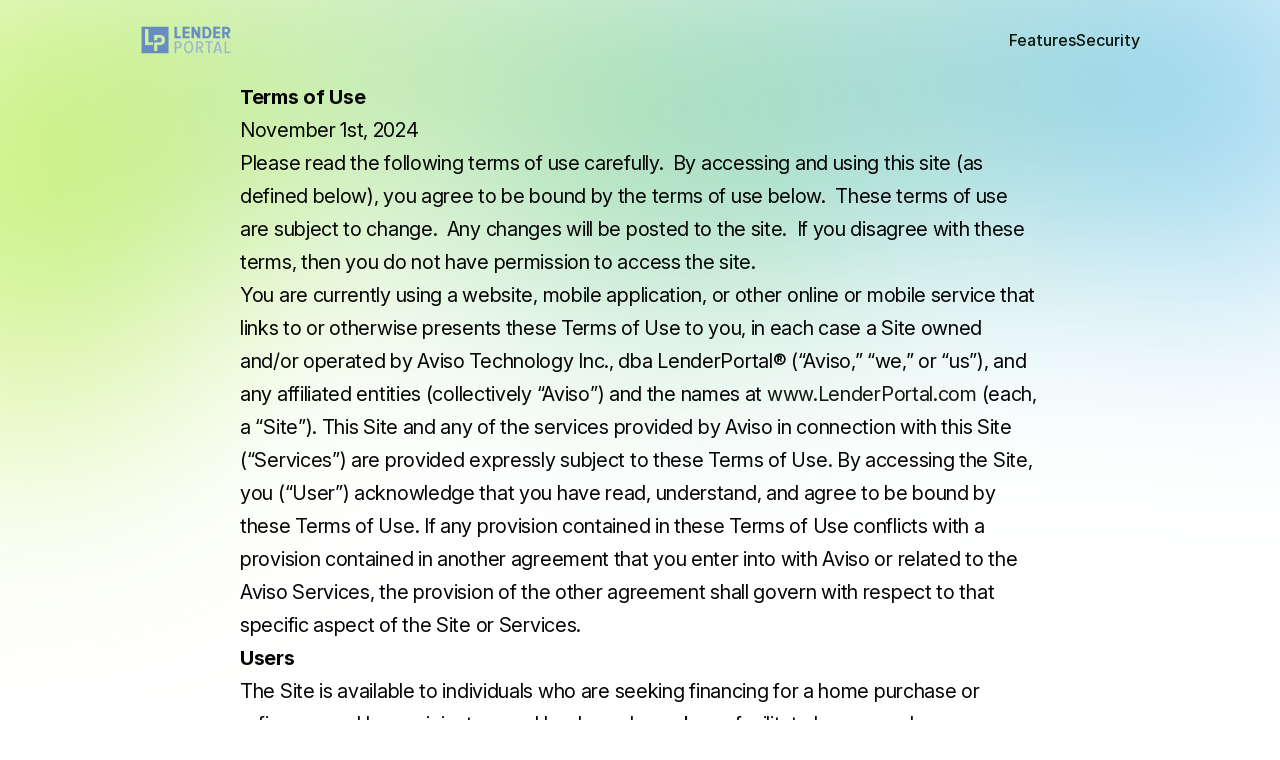

--- FILE ---
content_type: text/html
request_url: https://www.lenderportal.com/terms-of-use
body_size: 27401
content:
<!doctype html>
<!-- ✨ Built with Framer • https://www.framer.com/ -->
<html lang="en">
<head>
    <meta charset="utf-8">
    
    
    <!-- Start of headStart -->
    
    <!-- End of headStart -->
    <meta name="viewport" content="width=device-width">
    <meta name="generator" content="Framer d6b3045">
    <title>Lender Portal</title>
    <meta name="description" content="Mortgage Lending Simplified.">
    <meta name="framer-search-index" content="https://framerusercontent.com/sites/1oFPh7DiFmTYuaFirQow30/searchIndex-qYFQy4sb4UVr.json">
    <meta name="framer-html-plugin" content="disable">
    <link href="https://framerusercontent.com/images/ko2aC0kvCtrkNJKwGLFo4vdA.png" rel="icon" media="(prefers-color-scheme: light)">
    <link href="https://framerusercontent.com/images/ko2aC0kvCtrkNJKwGLFo4vdA.png" rel="icon" media="(prefers-color-scheme: dark)">
    <!-- Open Graph / Facebook -->
    <meta property="og:type" content="website">
    <meta property="og:title" content="Lender Portal">
    <meta property="og:description" content="Mortgage Lending Simplified.">
    <meta property="og:image" content="https://framerusercontent.com/images/vzeVC1Nib8shh3BJy2E4UxkyYk.png">
    <!-- Twitter -->
    <meta name="twitter:card" content="summary_large_image">
    <meta name="twitter:title" content="Lender Portal">
    <meta name="twitter:description" content="Mortgage Lending Simplified.">
    <meta name="twitter:image" content="https://framerusercontent.com/images/vzeVC1Nib8shh3BJy2E4UxkyYk.png">
    
    <link href="https://fonts.gstatic.com" rel="preconnect" crossorigin>
    
    <meta name="robots" content="max-image-preview:large"><link rel="canonical" href="https://www.lenderportal.com/terms-of-use"><meta property="og:url" content="https://www.lenderportal.com/terms-of-use"><link rel="modulepreload" fetchpriority="low" href="https://framerusercontent.com/sites/1oFPh7DiFmTYuaFirQow30/chunk-HKJ26ZDL.mjs"><link rel="modulepreload" fetchpriority="low" href="https://framerusercontent.com/sites/1oFPh7DiFmTYuaFirQow30/chunk-2TUB4ERK.mjs"><link rel="modulepreload" fetchpriority="low" href="https://framerusercontent.com/sites/1oFPh7DiFmTYuaFirQow30/chunk-RIUMFBNJ.mjs"><link rel="modulepreload" fetchpriority="low" href="https://framerusercontent.com/sites/1oFPh7DiFmTYuaFirQow30/EJZP6fXLcRsV5IPK9gx-JFB4jMnbJNcI7tgS5MQP63A.NW7FYWYL.mjs"><link rel="modulepreload" fetchpriority="low" href="https://framerusercontent.com/sites/1oFPh7DiFmTYuaFirQow30/chunk-XQOPQGQH.mjs"><link rel="modulepreload" fetchpriority="low" href="https://framerusercontent.com/sites/1oFPh7DiFmTYuaFirQow30/chunk-WA4R535X.mjs"><link rel="modulepreload" fetchpriority="low" href="https://framerusercontent.com/sites/1oFPh7DiFmTYuaFirQow30/chunk-Q2Q65765.mjs"><link rel="modulepreload" fetchpriority="low" href="https://framerusercontent.com/sites/1oFPh7DiFmTYuaFirQow30/chunk-RR2SR6UZ.mjs"><link rel="modulepreload" fetchpriority="low" href="https://framerusercontent.com/sites/1oFPh7DiFmTYuaFirQow30/script_main.HAYWPI7X.mjs"><style data-framer-breakpoint-css>@media(min-width: 1440px){.hidden-12n5n1q{display:none!important}}@media(min-width: 992px) and (max-width: 1439px){.hidden-1wgr1a0{display:none!important}}@media(min-width: 768px) and (max-width: 991px){.hidden-1362mfk{display:none!important}}@media(max-width: 767px){.hidden-4l3fnl{display:none!important}}</style><style data-framer-css-ssr-minified data-framer-components="framer-dkpZH PropertyOverrides framer-Y4io0 framer-KCeIt">html,body,#main{margin:0;padding:0;box-sizing:border-box}:root{-webkit-font-smoothing:antialiased;-moz-osx-font-smoothing:grayscale}*{box-sizing:border-box;-webkit-font-smoothing:inherit}h1,h2,h3,h4,h5,h6,p,figure{margin:0}body,input,textarea,select,button{font-size:12px;font-family:sans-serif}body{--token-30fed657-9514-428c-9fb0-983bbca3b8de: hsl(0, 0%, 100%);--token-0bdcc608-cc23-4d21-9de8-29ca7e9adf38: #ECF3EB;--token-e907e318-658c-433b-a943-ccf0a6b67135: rgb(82, 94, 92);--token-09d15ce8-2e69-48bc-bc3e-a17fda39a8b6: #0B160A;--token-dc1d3c0d-aa47-4be5-9796-fe952e16f1e6: rgba(149, 174, 209, .7);--token-1a8b6704-9e68-4a09-941b-718e7a777671: #FFD494;--token-458b1d93-727a-4659-ac6f-906bc4f6f6bd: #21482C;--token-bb52f903-97e7-4fc3-bdbf-7f6eac918f81: rgb(125, 155, 193);--token-e64bd0f2-f3cd-43bf-9f00-8c288ae722ee: #38B27A;--token-2b957173-9a1a-4efd-9b49-ecbc6eea6057: #4255F9;--token-6b8f4d4a-a4ff-4464-9e02-665517869299: #EE2626;--token-89058ac1-795d-444a-89a9-13c370da861c: #FCD554;--token-15cdffac-60ed-49d3-96c8-ff5d8f0fc303: #FCC032;--token-e797053d-259f-4992-b542-b9a017575da7: #E3E5EA}@font-face{font-family:"DM Serif Text";font-style:italic;font-weight:400;font-display:swap;src:url(https://fonts.gstatic.com/s/dmseriftext/v12/rnCw-xZa_krGokauCeNq1wWyWfG1UVoNMrY.woff2) format("woff2");unicode-range:U+0100-02BA,U+02BD-02C5,U+02C7-02CC,U+02CE-02D7,U+02DD-02FF,U+0304,U+0308,U+0329,U+1D00-1DBF,U+1E00-1E9F,U+1EF2-1EFF,U+2020,U+20A0-20AB,U+20AD-20C0,U+2113,U+2C60-2C7F,U+A720-A7FF}@font-face{font-family:"DM Serif Text";font-style:italic;font-weight:400;font-display:swap;src:url(https://fonts.gstatic.com/s/dmseriftext/v12/rnCw-xZa_krGokauCeNq1wWyWfG1X1oN.woff2) format("woff2");unicode-range:U+0000-00FF,U+0131,U+0152-0153,U+02BB-02BC,U+02C6,U+02DA,U+02DC,U+0304,U+0308,U+0329,U+2000-206F,U+20AC,U+2122,U+2191,U+2193,U+2212,U+2215,U+FEFF,U+FFFD}@font-face{font-family:"DM Serif Text";font-style:normal;font-weight:400;font-display:swap;src:url(https://fonts.gstatic.com/s/dmseriftext/v12/rnCu-xZa_krGokauCeNq1wWyWfqFXUIJ.woff2) format("woff2");unicode-range:U+0100-02BA,U+02BD-02C5,U+02C7-02CC,U+02CE-02D7,U+02DD-02FF,U+0304,U+0308,U+0329,U+1D00-1DBF,U+1E00-1E9F,U+1EF2-1EFF,U+2020,U+20A0-20AB,U+20AD-20C0,U+2113,U+2C60-2C7F,U+A720-A7FF}@font-face{font-family:"DM Serif Text";font-style:normal;font-weight:400;font-display:swap;src:url(https://fonts.gstatic.com/s/dmseriftext/v12/rnCu-xZa_krGokauCeNq1wWyWfSFXQ.woff2) format("woff2");unicode-range:U+0000-00FF,U+0131,U+0152-0153,U+02BB-02BC,U+02C6,U+02DA,U+02DC,U+0304,U+0308,U+0329,U+2000-206F,U+20AC,U+2122,U+2191,U+2193,U+2212,U+2215,U+FEFF,U+FFFD}@font-face{font-family:Manrope;font-style:normal;font-weight:500;font-display:swap;src:url(https://fonts.gstatic.com/s/manrope/v15/xn7gYHE41ni1AdIRggqxSuXd.woff2) format("woff2");unicode-range:U+0460-052F,U+1C80-1C8A,U+20B4,U+2DE0-2DFF,U+A640-A69F,U+FE2E-FE2F}@font-face{font-family:Manrope;font-style:normal;font-weight:500;font-display:swap;src:url(https://fonts.gstatic.com/s/manrope/v15/xn7gYHE41ni1AdIRggOxSuXd.woff2) format("woff2");unicode-range:U+0301,U+0400-045F,U+0490-0491,U+04B0-04B1,U+2116}@font-face{font-family:Manrope;font-style:normal;font-weight:500;font-display:swap;src:url(https://fonts.gstatic.com/s/manrope/v15/xn7gYHE41ni1AdIRggSxSuXd.woff2) format("woff2");unicode-range:U+0370-0377,U+037A-037F,U+0384-038A,U+038C,U+038E-03A1,U+03A3-03FF}@font-face{font-family:Manrope;font-style:normal;font-weight:500;font-display:swap;src:url(https://fonts.gstatic.com/s/manrope/v15/xn7gYHE41ni1AdIRggixSuXd.woff2) format("woff2");unicode-range:U+0102-0103,U+0110-0111,U+0128-0129,U+0168-0169,U+01A0-01A1,U+01AF-01B0,U+0300-0301,U+0303-0304,U+0308-0309,U+0323,U+0329,U+1EA0-1EF9,U+20AB}@font-face{font-family:Manrope;font-style:normal;font-weight:500;font-display:swap;src:url(https://fonts.gstatic.com/s/manrope/v15/xn7gYHE41ni1AdIRggmxSuXd.woff2) format("woff2");unicode-range:U+0100-02BA,U+02BD-02C5,U+02C7-02CC,U+02CE-02D7,U+02DD-02FF,U+0304,U+0308,U+0329,U+1D00-1DBF,U+1E00-1E9F,U+1EF2-1EFF,U+2020,U+20A0-20AB,U+20AD-20C0,U+2113,U+2C60-2C7F,U+A720-A7FF}@font-face{font-family:Manrope;font-style:normal;font-weight:500;font-display:swap;src:url(https://fonts.gstatic.com/s/manrope/v15/xn7gYHE41ni1AdIRggexSg.woff2) format("woff2");unicode-range:U+0000-00FF,U+0131,U+0152-0153,U+02BB-02BC,U+02C6,U+02DA,U+02DC,U+0304,U+0308,U+0329,U+2000-206F,U+20AC,U+2122,U+2191,U+2193,U+2212,U+2215,U+FEFF,U+FFFD}@font-face{font-family:Manrope;font-style:normal;font-weight:800;font-display:swap;src:url(https://fonts.gstatic.com/s/manrope/v15/xn7gYHE41ni1AdIRggqxSuXd.woff2) format("woff2");unicode-range:U+0460-052F,U+1C80-1C8A,U+20B4,U+2DE0-2DFF,U+A640-A69F,U+FE2E-FE2F}@font-face{font-family:Manrope;font-style:normal;font-weight:800;font-display:swap;src:url(https://fonts.gstatic.com/s/manrope/v15/xn7gYHE41ni1AdIRggOxSuXd.woff2) format("woff2");unicode-range:U+0301,U+0400-045F,U+0490-0491,U+04B0-04B1,U+2116}@font-face{font-family:Manrope;font-style:normal;font-weight:800;font-display:swap;src:url(https://fonts.gstatic.com/s/manrope/v15/xn7gYHE41ni1AdIRggSxSuXd.woff2) format("woff2");unicode-range:U+0370-0377,U+037A-037F,U+0384-038A,U+038C,U+038E-03A1,U+03A3-03FF}@font-face{font-family:Manrope;font-style:normal;font-weight:800;font-display:swap;src:url(https://fonts.gstatic.com/s/manrope/v15/xn7gYHE41ni1AdIRggixSuXd.woff2) format("woff2");unicode-range:U+0102-0103,U+0110-0111,U+0128-0129,U+0168-0169,U+01A0-01A1,U+01AF-01B0,U+0300-0301,U+0303-0304,U+0308-0309,U+0323,U+0329,U+1EA0-1EF9,U+20AB}@font-face{font-family:Manrope;font-style:normal;font-weight:800;font-display:swap;src:url(https://fonts.gstatic.com/s/manrope/v15/xn7gYHE41ni1AdIRggmxSuXd.woff2) format("woff2");unicode-range:U+0100-02BA,U+02BD-02C5,U+02C7-02CC,U+02CE-02D7,U+02DD-02FF,U+0304,U+0308,U+0329,U+1D00-1DBF,U+1E00-1E9F,U+1EF2-1EFF,U+2020,U+20A0-20AB,U+20AD-20C0,U+2113,U+2C60-2C7F,U+A720-A7FF}@font-face{font-family:Manrope;font-style:normal;font-weight:800;font-display:swap;src:url(https://fonts.gstatic.com/s/manrope/v15/xn7gYHE41ni1AdIRggexSg.woff2) format("woff2");unicode-range:U+0000-00FF,U+0131,U+0152-0153,U+02BB-02BC,U+02C6,U+02DA,U+02DC,U+0304,U+0308,U+0329,U+2000-206F,U+20AC,U+2122,U+2191,U+2193,U+2212,U+2215,U+FEFF,U+FFFD}@font-face{font-family:Inter;src:url(https://framerusercontent.com/assets/BkDpl4ghaqvMi1btKFyG2tdbec.woff2);font-display:swap;font-style:normal;font-weight:300;unicode-range:U+0460-052F,U+1C80-1C88,U+20B4,U+2DE0-2DFF,U+A640-A69F,U+FE2E-FE2F}@font-face{font-family:Inter;src:url(https://framerusercontent.com/assets/zAMK70AQRFSShJgUiaR5IiIhgzk.woff2);font-display:swap;font-style:normal;font-weight:300;unicode-range:U+0301,U+0400-045F,U+0490-0491,U+04B0-04B1,U+2116}@font-face{font-family:Inter;src:url(https://framerusercontent.com/assets/IETjvc5qzUaRoaruDpPSwCUM8.woff2);font-display:swap;font-style:normal;font-weight:300;unicode-range:U+1F00-1FFF}@font-face{font-family:Inter;src:url(https://framerusercontent.com/assets/oLCoaT3ioA0fHdJnWR9W6k7NY.woff2);font-display:swap;font-style:normal;font-weight:300;unicode-range:U+0370-03FF}@font-face{font-family:Inter;src:url(https://framerusercontent.com/assets/Sj0PCHQSBjFmEp6NBWg6FNaKc.woff2);font-display:swap;font-style:normal;font-weight:300;unicode-range:U+0100-024F,U+0259,U+1E00-1EFF,U+2020,U+20A0-20AB,U+20AD-20CF,U+2113,U+2C60-2C7F,U+A720-A7FF}@font-face{font-family:Inter;src:url(https://framerusercontent.com/assets/v2q8JTTTs7McDMSEhnxAIBqd0.woff2);font-display:swap;font-style:normal;font-weight:300;unicode-range:U+0000-00FF,U+0131,U+0152-0153,U+02BB-02BC,U+02C6,U+02DA,U+02DC,U+2000-206F,U+2074,U+20AC,U+2122,U+2191,U+2193,U+2212,U+2215,U+FEFF,U+FFFD}@font-face{font-family:Inter;src:url(https://framerusercontent.com/assets/H4TfENUY1rh8R9UaSD6vngjJP3M.woff2);font-display:swap;font-style:normal;font-weight:300;unicode-range:U+0102-0103,U+0110-0111,U+0128-0129,U+0168-0169,U+01A0-01A1,U+01AF-01B0,U+1EA0-1EF9,U+20AB}@font-face{font-family:Inter;src:url(https://framerusercontent.com/assets/5vvr9Vy74if2I6bQbJvbw7SY1pQ.woff2);font-display:swap;font-style:normal;font-weight:400;unicode-range:U+0460-052F,U+1C80-1C88,U+20B4,U+2DE0-2DFF,U+A640-A69F,U+FE2E-FE2F}@font-face{font-family:Inter;src:url(https://framerusercontent.com/assets/EOr0mi4hNtlgWNn9if640EZzXCo.woff2);font-display:swap;font-style:normal;font-weight:400;unicode-range:U+0301,U+0400-045F,U+0490-0491,U+04B0-04B1,U+2116}@font-face{font-family:Inter;src:url(https://framerusercontent.com/assets/Y9k9QrlZAqio88Klkmbd8VoMQc.woff2);font-display:swap;font-style:normal;font-weight:400;unicode-range:U+1F00-1FFF}@font-face{font-family:Inter;src:url(https://framerusercontent.com/assets/OYrD2tBIBPvoJXiIHnLoOXnY9M.woff2);font-display:swap;font-style:normal;font-weight:400;unicode-range:U+0370-03FF}@font-face{font-family:Inter;src:url(https://framerusercontent.com/assets/JeYwfuaPfZHQhEG8U5gtPDZ7WQ.woff2);font-display:swap;font-style:normal;font-weight:400;unicode-range:U+0100-024F,U+0259,U+1E00-1EFF,U+2020,U+20A0-20AB,U+20AD-20CF,U+2113,U+2C60-2C7F,U+A720-A7FF}@font-face{font-family:Inter;src:url(https://framerusercontent.com/assets/vQyevYAyHtARFwPqUzQGpnDs.woff2);font-display:swap;font-style:normal;font-weight:400;unicode-range:U+0000-00FF,U+0131,U+0152-0153,U+02BB-02BC,U+02C6,U+02DA,U+02DC,U+2000-206F,U+2074,U+20AC,U+2122,U+2191,U+2193,U+2212,U+2215,U+FEFF,U+FFFD}@font-face{font-family:Inter;src:url(https://framerusercontent.com/assets/b6Y37FthZeALduNqHicBT6FutY.woff2);font-display:swap;font-style:normal;font-weight:400;unicode-range:U+0102-0103,U+0110-0111,U+0128-0129,U+0168-0169,U+01A0-01A1,U+01AF-01B0,U+1EA0-1EF9,U+20AB}@font-face{font-family:Inter;src:url(https://framerusercontent.com/assets/5A3Ce6C9YYmCjpQx9M4inSaKU.woff2);font-display:swap;font-style:normal;font-weight:500;unicode-range:U+0460-052F,U+1C80-1C88,U+20B4,U+2DE0-2DFF,U+A640-A69F,U+FE2E-FE2F}@font-face{font-family:Inter;src:url(https://framerusercontent.com/assets/Qx95Xyt0Ka3SGhinnbXIGpEIyP4.woff2);font-display:swap;font-style:normal;font-weight:500;unicode-range:U+0301,U+0400-045F,U+0490-0491,U+04B0-04B1,U+2116}@font-face{font-family:Inter;src:url(https://framerusercontent.com/assets/6mJuEAguuIuMog10gGvH5d3cl8.woff2);font-display:swap;font-style:normal;font-weight:500;unicode-range:U+1F00-1FFF}@font-face{font-family:Inter;src:url(https://framerusercontent.com/assets/xYYWaj7wCU5zSQH0eXvSaS19wo.woff2);font-display:swap;font-style:normal;font-weight:500;unicode-range:U+0370-03FF}@font-face{font-family:Inter;src:url(https://framerusercontent.com/assets/otTaNuNpVK4RbdlT7zDDdKvQBA.woff2);font-display:swap;font-style:normal;font-weight:500;unicode-range:U+0100-024F,U+0259,U+1E00-1EFF,U+2020,U+20A0-20AB,U+20AD-20CF,U+2113,U+2C60-2C7F,U+A720-A7FF}@font-face{font-family:Inter;src:url(https://framerusercontent.com/assets/d3tHnaQIAeqiE5hGcRw4mmgWYU.woff2);font-display:swap;font-style:normal;font-weight:500;unicode-range:U+0000-00FF,U+0131,U+0152-0153,U+02BB-02BC,U+02C6,U+02DA,U+02DC,U+2000-206F,U+2074,U+20AC,U+2122,U+2191,U+2193,U+2212,U+2215,U+FEFF,U+FFFD}@font-face{font-family:Inter;src:url(https://framerusercontent.com/assets/DolVirEGb34pEXEp8t8FQBSK4.woff2);font-display:swap;font-style:normal;font-weight:500;unicode-range:U+0102-0103,U+0110-0111,U+0128-0129,U+0168-0169,U+01A0-01A1,U+01AF-01B0,U+1EA0-1EF9,U+20AB}@font-face{font-family:Inter;src:url(https://framerusercontent.com/assets/NXxvFRoY5LDh3yCm7MEP2jqYk.woff2);font-display:block;font-style:normal;font-weight:100;unicode-range:U+0460-052F,U+1C80-1C88,U+20B4,U+2DE0-2DFF,U+A640-A69F,U+FE2E-FE2F}@font-face{font-family:Inter;src:url(https://framerusercontent.com/assets/5CcgcVyoWSqO1THBiISd6oCog.woff2);font-display:block;font-style:normal;font-weight:100;unicode-range:U+0301,U+0400-045F,U+0490-0491,U+04B0-04B1,U+2116}@font-face{font-family:Inter;src:url(https://framerusercontent.com/assets/MF544SVCvk3yNpLIz3pwDXFZPKM.woff2);font-display:block;font-style:normal;font-weight:100;unicode-range:U+1F00-1FFF}@font-face{font-family:Inter;src:url(https://framerusercontent.com/assets/TNtxudDBkAm2RXdtU3rvTBwoM.woff2);font-display:block;font-style:normal;font-weight:100;unicode-range:U+0370-03FF}@font-face{font-family:Inter;src:url(https://framerusercontent.com/assets/fIabp4VN5z7iJ3lNOz9qfNeQHc.woff2);font-display:block;font-style:normal;font-weight:100;unicode-range:U+0100-024F,U+0259,U+1E00-1EFF,U+2020,U+20A0-20AB,U+20AD-20CF,U+2113,U+2C60-2C7F,U+A720-A7FF}@font-face{font-family:Inter;src:url(https://framerusercontent.com/assets/YSOgKh50dqzzsXffetgcarlLHcI.woff2);font-display:block;font-style:normal;font-weight:100;unicode-range:U+0000-00FF,U+0131,U+0152-0153,U+02BB-02BC,U+02C6,U+02DA,U+02DC,U+2000-206F,U+2074,U+20AC,U+2122,U+2191,U+2193,U+2212,U+2215,U+FEFF,U+FFFD}@font-face{font-family:Inter;src:url(https://framerusercontent.com/assets/9iRSYClnXA0RMygyIn6yjjWXJw.woff2);font-display:block;font-style:normal;font-weight:100;unicode-range:U+0102-0103,U+0110-0111,U+0128-0129,U+0168-0169,U+01A0-01A1,U+01AF-01B0,U+1EA0-1EF9,U+20AB}@font-face{font-family:Inter;src:url(https://framerusercontent.com/assets/MVhJhYeDWxeyqT939zMNyw9p8.woff2);font-display:block;font-style:normal;font-weight:200;unicode-range:U+0460-052F,U+1C80-1C88,U+20B4,U+2DE0-2DFF,U+A640-A69F,U+FE2E-FE2F}@font-face{font-family:Inter;src:url(https://framerusercontent.com/assets/WXQXYfAQJIi2pCJACAfWWXfIDqI.woff2);font-display:block;font-style:normal;font-weight:200;unicode-range:U+0301,U+0400-045F,U+0490-0491,U+04B0-04B1,U+2116}@font-face{font-family:Inter;src:url(https://framerusercontent.com/assets/RJeJJARdrtNUtic58kOz7hIgBuE.woff2);font-display:block;font-style:normal;font-weight:200;unicode-range:U+1F00-1FFF}@font-face{font-family:Inter;src:url(https://framerusercontent.com/assets/4hBRAuM02i3fsxYDzyNvt5Az2so.woff2);font-display:block;font-style:normal;font-weight:200;unicode-range:U+0370-03FF}@font-face{font-family:Inter;src:url(https://framerusercontent.com/assets/fz1JbBffNGgK7BNUI1mmbFBlgA8.woff2);font-display:block;font-style:normal;font-weight:200;unicode-range:U+0100-024F,U+0259,U+1E00-1EFF,U+2020,U+20A0-20AB,U+20AD-20CF,U+2113,U+2C60-2C7F,U+A720-A7FF}@font-face{font-family:Inter;src:url(https://framerusercontent.com/assets/hgmI3sEShaw5UU738TAjDBQPH0.woff2);font-display:block;font-style:normal;font-weight:200;unicode-range:U+0000-00FF,U+0131,U+0152-0153,U+02BB-02BC,U+02C6,U+02DA,U+02DC,U+2000-206F,U+2074,U+20AC,U+2122,U+2191,U+2193,U+2212,U+2215,U+FEFF,U+FFFD}@font-face{font-family:Inter;src:url(https://framerusercontent.com/assets/eIZyQwIlHYR0mnMSneEDMtqBPgw.woff2);font-display:block;font-style:normal;font-weight:200;unicode-range:U+0102-0103,U+0110-0111,U+0128-0129,U+0168-0169,U+01A0-01A1,U+01AF-01B0,U+1EA0-1EF9,U+20AB}@font-face{font-family:Inter;src:url(https://framerusercontent.com/assets/hyOgCu0Xnghbimh0pE8QTvtt2AU.woff2);font-display:swap;font-style:normal;font-weight:600;unicode-range:U+0460-052F,U+1C80-1C88,U+20B4,U+2DE0-2DFF,U+A640-A69F,U+FE2E-FE2F}@font-face{font-family:Inter;src:url(https://framerusercontent.com/assets/NeGmSOXrPBfEFIy5YZeHq17LEDA.woff2);font-display:swap;font-style:normal;font-weight:600;unicode-range:U+0301,U+0400-045F,U+0490-0491,U+04B0-04B1,U+2116}@font-face{font-family:Inter;src:url(https://framerusercontent.com/assets/oYaAX5himiTPYuN8vLWnqBbfD2s.woff2);font-display:swap;font-style:normal;font-weight:600;unicode-range:U+1F00-1FFF}@font-face{font-family:Inter;src:url(https://framerusercontent.com/assets/lEJLP4R0yuCaMCjSXYHtJw72M.woff2);font-display:swap;font-style:normal;font-weight:600;unicode-range:U+0370-03FF}@font-face{font-family:Inter;src:url(https://framerusercontent.com/assets/cRJyLNuTJR5jbyKzGi33wU9cqIQ.woff2);font-display:swap;font-style:normal;font-weight:600;unicode-range:U+0100-024F,U+0259,U+1E00-1EFF,U+2020,U+20A0-20AB,U+20AD-20CF,U+2113,U+2C60-2C7F,U+A720-A7FF}@font-face{font-family:Inter;src:url(https://framerusercontent.com/assets/1ZFS7N918ojhhd0nQWdj3jz4w.woff2);font-display:swap;font-style:normal;font-weight:600;unicode-range:U+0000-00FF,U+0131,U+0152-0153,U+02BB-02BC,U+02C6,U+02DA,U+02DC,U+2000-206F,U+2074,U+20AC,U+2122,U+2191,U+2193,U+2212,U+2215,U+FEFF,U+FFFD}@font-face{font-family:Inter;src:url(https://framerusercontent.com/assets/A0Wcc7NgXMjUuFdquHDrIZpzZw0.woff2);font-display:swap;font-style:normal;font-weight:600;unicode-range:U+0102-0103,U+0110-0111,U+0128-0129,U+0168-0169,U+01A0-01A1,U+01AF-01B0,U+1EA0-1EF9,U+20AB}@font-face{font-family:Inter;src:url(https://framerusercontent.com/assets/DpPBYI0sL4fYLgAkX8KXOPVt7c.woff2);font-display:swap;font-style:normal;font-weight:700;unicode-range:U+0460-052F,U+1C80-1C88,U+20B4,U+2DE0-2DFF,U+A640-A69F,U+FE2E-FE2F}@font-face{font-family:Inter;src:url(https://framerusercontent.com/assets/4RAEQdEOrcnDkhHiiCbJOw92Lk.woff2);font-display:swap;font-style:normal;font-weight:700;unicode-range:U+0301,U+0400-045F,U+0490-0491,U+04B0-04B1,U+2116}@font-face{font-family:Inter;src:url(https://framerusercontent.com/assets/1K3W8DizY3v4emK8Mb08YHxTbs.woff2);font-display:swap;font-style:normal;font-weight:700;unicode-range:U+1F00-1FFF}@font-face{font-family:Inter;src:url(https://framerusercontent.com/assets/tUSCtfYVM1I1IchuyCwz9gDdQ.woff2);font-display:swap;font-style:normal;font-weight:700;unicode-range:U+0370-03FF}@font-face{font-family:Inter;src:url(https://framerusercontent.com/assets/VgYFWiwsAC5OYxAycRXXvhze58.woff2);font-display:swap;font-style:normal;font-weight:700;unicode-range:U+0100-024F,U+0259,U+1E00-1EFF,U+2020,U+20A0-20AB,U+20AD-20CF,U+2113,U+2C60-2C7F,U+A720-A7FF}@font-face{font-family:Inter;src:url(https://framerusercontent.com/assets/DXD0Q7LSl7HEvDzucnyLnGBHM.woff2);font-display:swap;font-style:normal;font-weight:700;unicode-range:U+0000-00FF,U+0131,U+0152-0153,U+02BB-02BC,U+02C6,U+02DA,U+02DC,U+2000-206F,U+2074,U+20AC,U+2122,U+2191,U+2193,U+2212,U+2215,U+FEFF,U+FFFD}@font-face{font-family:Inter;src:url(https://framerusercontent.com/assets/GIryZETIX4IFypco5pYZONKhJIo.woff2);font-display:swap;font-style:normal;font-weight:700;unicode-range:U+0102-0103,U+0110-0111,U+0128-0129,U+0168-0169,U+01A0-01A1,U+01AF-01B0,U+1EA0-1EF9,U+20AB}@font-face{font-family:Inter;src:url(https://framerusercontent.com/assets/PONfPc6h4EPYwJliXQBmjVx7QxI.woff2);font-display:swap;font-style:normal;font-weight:800;unicode-range:U+0460-052F,U+1C80-1C88,U+20B4,U+2DE0-2DFF,U+A640-A69F,U+FE2E-FE2F}@font-face{font-family:Inter;src:url(https://framerusercontent.com/assets/zsnJN7Z1wdzUvepJniD3rbvJIyU.woff2);font-display:swap;font-style:normal;font-weight:800;unicode-range:U+0301,U+0400-045F,U+0490-0491,U+04B0-04B1,U+2116}@font-face{font-family:Inter;src:url(https://framerusercontent.com/assets/UrzZBOy7RyJEWAZGduzOeHiHuY.woff2);font-display:swap;font-style:normal;font-weight:800;unicode-range:U+1F00-1FFF}@font-face{font-family:Inter;src:url(https://framerusercontent.com/assets/996sR9SfSDuYELz8oHhDOcErkY.woff2);font-display:swap;font-style:normal;font-weight:800;unicode-range:U+0370-03FF}@font-face{font-family:Inter;src:url(https://framerusercontent.com/assets/ftN1HpyPVJEoEb4q36SOrNdLXU.woff2);font-display:swap;font-style:normal;font-weight:800;unicode-range:U+0100-024F,U+0259,U+1E00-1EFF,U+2020,U+20A0-20AB,U+20AD-20CF,U+2113,U+2C60-2C7F,U+A720-A7FF}@font-face{font-family:Inter;src:url(https://framerusercontent.com/assets/jN39PDxZWEwjG7Csryx3JN2r2Y.woff2);font-display:swap;font-style:normal;font-weight:800;unicode-range:U+0000-00FF,U+0131,U+0152-0153,U+02BB-02BC,U+02C6,U+02DA,U+02DC,U+2000-206F,U+2074,U+20AC,U+2122,U+2191,U+2193,U+2212,U+2215,U+FEFF,U+FFFD}@font-face{font-family:Inter;src:url(https://framerusercontent.com/assets/JAur4lGGSGRGyrFi59JSIKqVgU.woff2);font-display:swap;font-style:normal;font-weight:800;unicode-range:U+0102-0103,U+0110-0111,U+0128-0129,U+0168-0169,U+01A0-01A1,U+01AF-01B0,U+1EA0-1EF9,U+20AB}@font-face{font-family:Inter;src:url(https://framerusercontent.com/assets/mkY5Sgyq51ik0AMrSBwhm9DJg.woff2);font-display:block;font-style:normal;font-weight:900;unicode-range:U+0460-052F,U+1C80-1C88,U+20B4,U+2DE0-2DFF,U+A640-A69F,U+FE2E-FE2F}@font-face{font-family:Inter;src:url(https://framerusercontent.com/assets/X5hj6qzcHUYv7h1390c8Rhm6550.woff2);font-display:block;font-style:normal;font-weight:900;unicode-range:U+0301,U+0400-045F,U+0490-0491,U+04B0-04B1,U+2116}@font-face{font-family:Inter;src:url(https://framerusercontent.com/assets/gQhNpS3tN86g8RcVKYUUaKt2oMQ.woff2);font-display:block;font-style:normal;font-weight:900;unicode-range:U+1F00-1FFF}@font-face{font-family:Inter;src:url(https://framerusercontent.com/assets/cugnVhSraaRyANCaUtI5FV17wk.woff2);font-display:block;font-style:normal;font-weight:900;unicode-range:U+0370-03FF}@font-face{font-family:Inter;src:url(https://framerusercontent.com/assets/5HcVoGak8k5agFJSaKa4floXVu0.woff2);font-display:block;font-style:normal;font-weight:900;unicode-range:U+0100-024F,U+0259,U+1E00-1EFF,U+2020,U+20A0-20AB,U+20AD-20CF,U+2113,U+2C60-2C7F,U+A720-A7FF}@font-face{font-family:Inter;src:url(https://framerusercontent.com/assets/jn4BtSPLlS0NDp1KiFAtFKiiY0o.woff2);font-display:block;font-style:normal;font-weight:900;unicode-range:U+0000-00FF,U+0131,U+0152-0153,U+02BB-02BC,U+02C6,U+02DA,U+02DC,U+2000-206F,U+2074,U+20AC,U+2122,U+2191,U+2193,U+2212,U+2215,U+FEFF,U+FFFD}@font-face{font-family:Inter;src:url(https://framerusercontent.com/assets/P2Bw01CtL0b9wqygO0sSVogWbo.woff2);font-display:block;font-style:normal;font-weight:900;unicode-range:U+0102-0103,U+0110-0111,U+0128-0129,U+0168-0169,U+01A0-01A1,U+01AF-01B0,U+1EA0-1EF9,U+20AB}@font-face{font-family:Inter;src:url(https://framerusercontent.com/assets/YJsHMqeEm0oDHuxRTVCwg5eZuo.woff2);font-display:block;font-style:italic;font-weight:100;unicode-range:U+0460-052F,U+1C80-1C88,U+20B4,U+2DE0-2DFF,U+A640-A69F,U+FE2E-FE2F}@font-face{font-family:Inter;src:url(https://framerusercontent.com/assets/oJJMyJlDykMObEyb5VexHSxd24.woff2);font-display:block;font-style:italic;font-weight:100;unicode-range:U+0301,U+0400-045F,U+0490-0491,U+04B0-04B1,U+2116}@font-face{font-family:Inter;src:url(https://framerusercontent.com/assets/IpeaX0WzLaonj68howNZg4SJJaY.woff2);font-display:block;font-style:italic;font-weight:100;unicode-range:U+1F00-1FFF}@font-face{font-family:Inter;src:url(https://framerusercontent.com/assets/KCj1bV3vDXY5OLHttTeRYcu9J8.woff2);font-display:block;font-style:italic;font-weight:100;unicode-range:U+0370-03FF}@font-face{font-family:Inter;src:url(https://framerusercontent.com/assets/biaVHhOprxbHaR3dIP7Z8cYurHg.woff2);font-display:block;font-style:italic;font-weight:100;unicode-range:U+0100-024F,U+0259,U+1E00-1EFF,U+2020,U+20A0-20AB,U+20AD-20CF,U+2113,U+2C60-2C7F,U+A720-A7FF}@font-face{font-family:Inter;src:url(https://framerusercontent.com/assets/BpOIEy4nYtcp1RwqOtwAgi2EiDE.woff2);font-display:block;font-style:italic;font-weight:100;unicode-range:U+0000-00FF,U+0131,U+0152-0153,U+02BB-02BC,U+02C6,U+02DA,U+02DC,U+2000-206F,U+2074,U+20AC,U+2122,U+2191,U+2193,U+2212,U+2215,U+FEFF,U+FFFD}@font-face{font-family:Inter;src:url(https://framerusercontent.com/assets/gNa011yWpVpNFgUhhSlDX8nUiPQ.woff2);font-display:block;font-style:italic;font-weight:100;unicode-range:U+0102-0103,U+0110-0111,U+0128-0129,U+0168-0169,U+01A0-01A1,U+01AF-01B0,U+1EA0-1EF9,U+20AB}@font-face{font-family:Inter;src:url(https://framerusercontent.com/assets/vpq17U0WM26sBGHgq9jnrUmUf8.woff2);font-display:block;font-style:italic;font-weight:200;unicode-range:U+0460-052F,U+1C80-1C88,U+20B4,U+2DE0-2DFF,U+A640-A69F,U+FE2E-FE2F}@font-face{font-family:Inter;src:url(https://framerusercontent.com/assets/bNYh7lNMEpOegeRYAtyGel1WqBE.woff2);font-display:block;font-style:italic;font-weight:200;unicode-range:U+0301,U+0400-045F,U+0490-0491,U+04B0-04B1,U+2116}@font-face{font-family:Inter;src:url(https://framerusercontent.com/assets/FBzcXZYmdulcZC0z278U6o0cw.woff2);font-display:block;font-style:italic;font-weight:200;unicode-range:U+1F00-1FFF}@font-face{font-family:Inter;src:url(https://framerusercontent.com/assets/ua60IRqWK94xCrq0SC639Hbsdjg.woff2);font-display:block;font-style:italic;font-weight:200;unicode-range:U+0370-03FF}@font-face{font-family:Inter;src:url(https://framerusercontent.com/assets/Pd8gNPn2dSCh4FyjWFw9PJysoQ.woff2);font-display:block;font-style:italic;font-weight:200;unicode-range:U+0100-024F,U+0259,U+1E00-1EFF,U+2020,U+20A0-20AB,U+20AD-20CF,U+2113,U+2C60-2C7F,U+A720-A7FF}@font-face{font-family:Inter;src:url(https://framerusercontent.com/assets/zpiI5DA3vCb3G2sqEyq9xqogo.woff2);font-display:block;font-style:italic;font-weight:200;unicode-range:U+0000-00FF,U+0131,U+0152-0153,U+02BB-02BC,U+02C6,U+02DA,U+02DC,U+2000-206F,U+2074,U+20AC,U+2122,U+2191,U+2193,U+2212,U+2215,U+FEFF,U+FFFD}@font-face{font-family:Inter;src:url(https://framerusercontent.com/assets/DtVQjTG8OGGKnwKYrMHRZVCyo.woff2);font-display:block;font-style:italic;font-weight:200;unicode-range:U+0102-0103,U+0110-0111,U+0128-0129,U+0168-0169,U+01A0-01A1,U+01AF-01B0,U+1EA0-1EF9,U+20AB}@font-face{font-family:Inter;src:url(https://framerusercontent.com/assets/YYB6GZmCWnZq3RWZOghuZIOxQY.woff2);font-display:swap;font-style:italic;font-weight:300;unicode-range:U+0460-052F,U+1C80-1C88,U+20B4,U+2DE0-2DFF,U+A640-A69F,U+FE2E-FE2F}@font-face{font-family:Inter;src:url(https://framerusercontent.com/assets/miJTzODdiyIr3tRo9KEoqXXk2PM.woff2);font-display:swap;font-style:italic;font-weight:300;unicode-range:U+0301,U+0400-045F,U+0490-0491,U+04B0-04B1,U+2116}@font-face{font-family:Inter;src:url(https://framerusercontent.com/assets/6ZMhcggRFfEfbf7lncCpaUbA.woff2);font-display:swap;font-style:italic;font-weight:300;unicode-range:U+1F00-1FFF}@font-face{font-family:Inter;src:url(https://framerusercontent.com/assets/8sCN6PGUr4I8q5hC5twAXfcwqV0.woff2);font-display:swap;font-style:italic;font-weight:300;unicode-range:U+0370-03FF}@font-face{font-family:Inter;src:url(https://framerusercontent.com/assets/aUYDUTztS7anQw5JuwCncXeLOBY.woff2);font-display:swap;font-style:italic;font-weight:300;unicode-range:U+0100-024F,U+0259,U+1E00-1EFF,U+2020,U+20A0-20AB,U+20AD-20CF,U+2113,U+2C60-2C7F,U+A720-A7FF}@font-face{font-family:Inter;src:url(https://framerusercontent.com/assets/5mDAOkC5Wpzo7NkuE9oYfqlY2u4.woff2);font-display:swap;font-style:italic;font-weight:300;unicode-range:U+0000-00FF,U+0131,U+0152-0153,U+02BB-02BC,U+02C6,U+02DA,U+02DC,U+2000-206F,U+2074,U+20AC,U+2122,U+2191,U+2193,U+2212,U+2215,U+FEFF,U+FFFD}@font-face{font-family:Inter;src:url(https://framerusercontent.com/assets/yDiPvYxioBHsicnYxpPW35WQmx8.woff2);font-display:swap;font-style:italic;font-weight:300;unicode-range:U+0102-0103,U+0110-0111,U+0128-0129,U+0168-0169,U+01A0-01A1,U+01AF-01B0,U+1EA0-1EF9,U+20AB}@font-face{font-family:Inter;src:url(https://framerusercontent.com/assets/CfMzU8w2e7tHgF4T4rATMPuWosA.woff2);font-display:swap;font-style:italic;font-weight:400;unicode-range:U+0460-052F,U+1C80-1C88,U+20B4,U+2DE0-2DFF,U+A640-A69F,U+FE2E-FE2F}@font-face{font-family:Inter;src:url(https://framerusercontent.com/assets/867QObYax8ANsfX4TGEVU9YiCM.woff2);font-display:swap;font-style:italic;font-weight:400;unicode-range:U+0301,U+0400-045F,U+0490-0491,U+04B0-04B1,U+2116}@font-face{font-family:Inter;src:url(https://framerusercontent.com/assets/Oyn2ZbENFdnW7mt2Lzjk1h9Zb9k.woff2);font-display:swap;font-style:italic;font-weight:400;unicode-range:U+1F00-1FFF}@font-face{font-family:Inter;src:url(https://framerusercontent.com/assets/cdAe8hgZ1cMyLu9g005pAW3xMo.woff2);font-display:swap;font-style:italic;font-weight:400;unicode-range:U+0370-03FF}@font-face{font-family:Inter;src:url(https://framerusercontent.com/assets/DOfvtmE1UplCq161m6Hj8CSQYg.woff2);font-display:swap;font-style:italic;font-weight:400;unicode-range:U+0100-024F,U+0259,U+1E00-1EFF,U+2020,U+20A0-20AB,U+20AD-20CF,U+2113,U+2C60-2C7F,U+A720-A7FF}@font-face{font-family:Inter;src:url(https://framerusercontent.com/assets/vFzuJY0c65av44uhEKB6vyjFMg.woff2);font-display:swap;font-style:italic;font-weight:400;unicode-range:U+0000-00FF,U+0131,U+0152-0153,U+02BB-02BC,U+02C6,U+02DA,U+02DC,U+2000-206F,U+2074,U+20AC,U+2122,U+2191,U+2193,U+2212,U+2215,U+FEFF,U+FFFD}@font-face{font-family:Inter;src:url(https://framerusercontent.com/assets/tKtBcDnBMevsEEJKdNGhhkLzYo.woff2);font-display:swap;font-style:italic;font-weight:400;unicode-range:U+0102-0103,U+0110-0111,U+0128-0129,U+0168-0169,U+01A0-01A1,U+01AF-01B0,U+1EA0-1EF9,U+20AB}@font-face{font-family:Inter;src:url(https://framerusercontent.com/assets/khkJkwSL66WFg8SX6Wa726c.woff2);font-display:swap;font-style:italic;font-weight:500;unicode-range:U+0460-052F,U+1C80-1C88,U+20B4,U+2DE0-2DFF,U+A640-A69F,U+FE2E-FE2F}@font-face{font-family:Inter;src:url(https://framerusercontent.com/assets/0E7IMbDzcGABpBwwqNEt60wU0w.woff2);font-display:swap;font-style:italic;font-weight:500;unicode-range:U+0301,U+0400-045F,U+0490-0491,U+04B0-04B1,U+2116}@font-face{font-family:Inter;src:url(https://framerusercontent.com/assets/NTJ0nQgIF0gcDelS14zQ9NR9Q.woff2);font-display:swap;font-style:italic;font-weight:500;unicode-range:U+1F00-1FFF}@font-face{font-family:Inter;src:url(https://framerusercontent.com/assets/QrcNhgEPfRl0LS8qz5Ln8olanl8.woff2);font-display:swap;font-style:italic;font-weight:500;unicode-range:U+0370-03FF}@font-face{font-family:Inter;src:url(https://framerusercontent.com/assets/JEXmejW8mXOYMtt0hyRg811kHac.woff2);font-display:swap;font-style:italic;font-weight:500;unicode-range:U+0100-024F,U+0259,U+1E00-1EFF,U+2020,U+20A0-20AB,U+20AD-20CF,U+2113,U+2C60-2C7F,U+A720-A7FF}@font-face{font-family:Inter;src:url(https://framerusercontent.com/assets/ksvR4VsLksjpSwnC2fPgHRNMw.woff2);font-display:swap;font-style:italic;font-weight:500;unicode-range:U+0000-00FF,U+0131,U+0152-0153,U+02BB-02BC,U+02C6,U+02DA,U+02DC,U+2000-206F,U+2074,U+20AC,U+2122,U+2191,U+2193,U+2212,U+2215,U+FEFF,U+FFFD}@font-face{font-family:Inter;src:url(https://framerusercontent.com/assets/uy9s0iWuxiNnVt8EpTI3gzohpwo.woff2);font-display:swap;font-style:italic;font-weight:500;unicode-range:U+0102-0103,U+0110-0111,U+0128-0129,U+0168-0169,U+01A0-01A1,U+01AF-01B0,U+1EA0-1EF9,U+20AB}@font-face{font-family:Inter;src:url(https://framerusercontent.com/assets/vxBnBhH8768IFAXAb4Qf6wQHKs.woff2);font-display:swap;font-style:italic;font-weight:600;unicode-range:U+0460-052F,U+1C80-1C88,U+20B4,U+2DE0-2DFF,U+A640-A69F,U+FE2E-FE2F}@font-face{font-family:Inter;src:url(https://framerusercontent.com/assets/zSsEuoJdh8mcFVk976C05ZfQr8.woff2);font-display:swap;font-style:italic;font-weight:600;unicode-range:U+0301,U+0400-045F,U+0490-0491,U+04B0-04B1,U+2116}@font-face{font-family:Inter;src:url(https://framerusercontent.com/assets/b8ezwLrN7h2AUoPEENcsTMVJ0.woff2);font-display:swap;font-style:italic;font-weight:600;unicode-range:U+1F00-1FFF}@font-face{font-family:Inter;src:url(https://framerusercontent.com/assets/mvNEIBLyHbscgHtwfsByjXUz3XY.woff2);font-display:swap;font-style:italic;font-weight:600;unicode-range:U+0370-03FF}@font-face{font-family:Inter;src:url(https://framerusercontent.com/assets/6FI2EneKzM3qBy5foOZXey7coCA.woff2);font-display:swap;font-style:italic;font-weight:600;unicode-range:U+0100-024F,U+0259,U+1E00-1EFF,U+2020,U+20A0-20AB,U+20AD-20CF,U+2113,U+2C60-2C7F,U+A720-A7FF}@font-face{font-family:Inter;src:url(https://framerusercontent.com/assets/qrVgiXNd6RuQjETYQiVQ9nqCk.woff2);font-display:swap;font-style:italic;font-weight:600;unicode-range:U+0000-00FF,U+0131,U+0152-0153,U+02BB-02BC,U+02C6,U+02DA,U+02DC,U+2000-206F,U+2074,U+20AC,U+2122,U+2191,U+2193,U+2212,U+2215,U+FEFF,U+FFFD}@font-face{font-family:Inter;src:url(https://framerusercontent.com/assets/NHHeAKJVP0ZWHk5YZnQQChIsBM.woff2);font-display:swap;font-style:italic;font-weight:600;unicode-range:U+0102-0103,U+0110-0111,U+0128-0129,U+0168-0169,U+01A0-01A1,U+01AF-01B0,U+1EA0-1EF9,U+20AB}@font-face{font-family:Inter;src:url(https://framerusercontent.com/assets/H89BbHkbHDzlxZzxi8uPzTsp90.woff2);font-display:swap;font-style:italic;font-weight:700;unicode-range:U+0460-052F,U+1C80-1C88,U+20B4,U+2DE0-2DFF,U+A640-A69F,U+FE2E-FE2F}@font-face{font-family:Inter;src:url(https://framerusercontent.com/assets/u6gJwDuwB143kpNK1T1MDKDWkMc.woff2);font-display:swap;font-style:italic;font-weight:700;unicode-range:U+0301,U+0400-045F,U+0490-0491,U+04B0-04B1,U+2116}@font-face{font-family:Inter;src:url(https://framerusercontent.com/assets/43sJ6MfOPh1LCJt46OvyDuSbA6o.woff2);font-display:swap;font-style:italic;font-weight:700;unicode-range:U+1F00-1FFF}@font-face{font-family:Inter;src:url(https://framerusercontent.com/assets/wccHG0r4gBDAIRhfHiOlq6oEkqw.woff2);font-display:swap;font-style:italic;font-weight:700;unicode-range:U+0370-03FF}@font-face{font-family:Inter;src:url(https://framerusercontent.com/assets/WZ367JPwf9bRW6LdTHN8rXgSjw.woff2);font-display:swap;font-style:italic;font-weight:700;unicode-range:U+0100-024F,U+0259,U+1E00-1EFF,U+2020,U+20A0-20AB,U+20AD-20CF,U+2113,U+2C60-2C7F,U+A720-A7FF}@font-face{font-family:Inter;src:url(https://framerusercontent.com/assets/QxmhnWTzLtyjIiZcfaLIJ8EFBXU.woff2);font-display:swap;font-style:italic;font-weight:700;unicode-range:U+0000-00FF,U+0131,U+0152-0153,U+02BB-02BC,U+02C6,U+02DA,U+02DC,U+2000-206F,U+2074,U+20AC,U+2122,U+2191,U+2193,U+2212,U+2215,U+FEFF,U+FFFD}@font-face{font-family:Inter;src:url(https://framerusercontent.com/assets/2A4Xx7CngadFGlVV4xrO06OBHY.woff2);font-display:swap;font-style:italic;font-weight:700;unicode-range:U+0102-0103,U+0110-0111,U+0128-0129,U+0168-0169,U+01A0-01A1,U+01AF-01B0,U+1EA0-1EF9,U+20AB}@font-face{font-family:Inter;src:url(https://framerusercontent.com/assets/if4nAQEfO1l3iBiurvlUSTaMA.woff2);font-display:swap;font-style:italic;font-weight:800;unicode-range:U+0460-052F,U+1C80-1C88,U+20B4,U+2DE0-2DFF,U+A640-A69F,U+FE2E-FE2F}@font-face{font-family:Inter;src:url(https://framerusercontent.com/assets/GdJ7SQjcmkU1sz7lk5lMpKUlKY.woff2);font-display:swap;font-style:italic;font-weight:800;unicode-range:U+0301,U+0400-045F,U+0490-0491,U+04B0-04B1,U+2116}@font-face{font-family:Inter;src:url(https://framerusercontent.com/assets/sOA6LVskcCqlqggyjIZe0Zh39UQ.woff2);font-display:swap;font-style:italic;font-weight:800;unicode-range:U+1F00-1FFF}@font-face{font-family:Inter;src:url(https://framerusercontent.com/assets/zUCSsMbWBcHOQoATrhsPVigkc.woff2);font-display:swap;font-style:italic;font-weight:800;unicode-range:U+0370-03FF}@font-face{font-family:Inter;src:url(https://framerusercontent.com/assets/6eYp9yIAUvPZY7o0yfI4e2OP6g.woff2);font-display:swap;font-style:italic;font-weight:800;unicode-range:U+0100-024F,U+0259,U+1E00-1EFF,U+2020,U+20A0-20AB,U+20AD-20CF,U+2113,U+2C60-2C7F,U+A720-A7FF}@font-face{font-family:Inter;src:url(https://framerusercontent.com/assets/aKoimhPBfs6C7Am2HTTVjGcpE.woff2);font-display:swap;font-style:italic;font-weight:800;unicode-range:U+0000-00FF,U+0131,U+0152-0153,U+02BB-02BC,U+02C6,U+02DA,U+02DC,U+2000-206F,U+2074,U+20AC,U+2122,U+2191,U+2193,U+2212,U+2215,U+FEFF,U+FFFD}@font-face{font-family:Inter;src:url(https://framerusercontent.com/assets/L9nHaKi7ULzGWchEehsfwttxOwM.woff2);font-display:swap;font-style:italic;font-weight:800;unicode-range:U+0102-0103,U+0110-0111,U+0128-0129,U+0168-0169,U+01A0-01A1,U+01AF-01B0,U+1EA0-1EF9,U+20AB}@font-face{font-family:Inter;src:url(https://framerusercontent.com/assets/05KsVHGDmqXSBXM4yRZ65P8i0s.woff2);font-display:block;font-style:italic;font-weight:900;unicode-range:U+0460-052F,U+1C80-1C88,U+20B4,U+2DE0-2DFF,U+A640-A69F,U+FE2E-FE2F}@font-face{font-family:Inter;src:url(https://framerusercontent.com/assets/ky8ovPukK4dJ1Pxq74qGhOqCYI.woff2);font-display:block;font-style:italic;font-weight:900;unicode-range:U+0301,U+0400-045F,U+0490-0491,U+04B0-04B1,U+2116}@font-face{font-family:Inter;src:url(https://framerusercontent.com/assets/vvNSqIj42qeQ2bvCRBIWKHscrc.woff2);font-display:block;font-style:italic;font-weight:900;unicode-range:U+1F00-1FFF}@font-face{font-family:Inter;src:url(https://framerusercontent.com/assets/3ZmXbBKToJifDV9gwcifVd1tEY.woff2);font-display:block;font-style:italic;font-weight:900;unicode-range:U+0370-03FF}@font-face{font-family:Inter;src:url(https://framerusercontent.com/assets/FNfhX3dt4ChuLJq2PwdlxHO7PU.woff2);font-display:block;font-style:italic;font-weight:900;unicode-range:U+0100-024F,U+0259,U+1E00-1EFF,U+2020,U+20A0-20AB,U+20AD-20CF,U+2113,U+2C60-2C7F,U+A720-A7FF}@font-face{font-family:Inter;src:url(https://framerusercontent.com/assets/g0c8vEViiXNlKAgI4Ymmk3Ig.woff2);font-display:block;font-style:italic;font-weight:900;unicode-range:U+0000-00FF,U+0131,U+0152-0153,U+02BB-02BC,U+02C6,U+02DA,U+02DC,U+2000-206F,U+2074,U+20AC,U+2122,U+2191,U+2193,U+2212,U+2215,U+FEFF,U+FFFD}@font-face{font-family:Inter;src:url(https://framerusercontent.com/assets/efTfQcBJ53kM2pB1hezSZ3RDUFs.woff2);font-display:block;font-style:italic;font-weight:900;unicode-range:U+0102-0103,U+0110-0111,U+0128-0129,U+0168-0169,U+01A0-01A1,U+01AF-01B0,U+1EA0-1EF9,U+20AB}@font-face{font-family:Inter;src:url(https://framerusercontent.com/assets/mYcqTSergLb16PdbJJQMl9ebYm4.woff2);font-display:block;font-style:normal;unicode-range:U+0460-052F,U+1C80-1C88,U+20B4,U+2DE0-2DFF,U+A640-A69F,U+FE2E-FE2F}@font-face{font-family:Inter;src:url(https://framerusercontent.com/assets/ZRl8AlxwsX1m7xS1eJCiSPbztg.woff2);font-display:block;font-style:normal;unicode-range:U+0301,U+0400-045F,U+0490-0491,U+04B0-04B1,U+2116}@font-face{font-family:Inter;src:url(https://framerusercontent.com/assets/nhSQpBRqFmXNUBY2p5SENQ8NplQ.woff2);font-display:block;font-style:normal;unicode-range:U+1F00-1FFF}@font-face{font-family:Inter;src:url(https://framerusercontent.com/assets/DYHjxG0qXjopUuruoacfl5SA.woff2);font-display:block;font-style:normal;unicode-range:U+0370-03FF}@font-face{font-family:Inter;src:url(https://framerusercontent.com/assets/s7NH6sl7w4NU984r5hcmo1tPSYo.woff2);font-display:block;font-style:normal;unicode-range:U+0100-024F,U+0259,U+1E00-1EFF,U+2020,U+20A0-20AB,U+20AD-20CF,U+2113,U+2C60-2C7F,U+A720-A7FF}@font-face{font-family:Inter;src:url(https://framerusercontent.com/assets/7lw0VWkeXrGYJT05oB3DsFy8BaY.woff2);font-display:block;font-style:normal;unicode-range:U+0000-00FF,U+0131,U+0152-0153,U+02BB-02BC,U+02C6,U+02DA,U+02DC,U+2000-206F,U+2074,U+20AC,U+2122,U+2191,U+2193,U+2212,U+2215,U+FEFF,U+FFFD}@font-face{font-family:Inter;src:url(https://framerusercontent.com/assets/wx5nfqEgOXnxuFaxB0Mn9OhmcZA.woff2);font-display:block;font-style:normal;unicode-range:U+0102-0103,U+0110-0111,U+0128-0129,U+0168-0169,U+01A0-01A1,U+01AF-01B0,U+1EA0-1EF9,U+20AB}@font-face{font-family:Inter;src:url(https://framerusercontent.com/assets/FMAZXZOvzvP9daUF2pk7jeNQE.woff2);font-display:block;font-style:italic;unicode-range:U+0460-052F,U+1C80-1C88,U+20B4,U+2DE0-2DFF,U+A640-A69F,U+FE2E-FE2F}@font-face{font-family:Inter;src:url(https://framerusercontent.com/assets/XRXDXcGEcHEhj5vRoCcaNzLUII.woff2);font-display:block;font-style:italic;unicode-range:U+0301,U+0400-045F,U+0490-0491,U+04B0-04B1,U+2116}@font-face{font-family:Inter;src:url(https://framerusercontent.com/assets/WL8JiibS9vHU7Cb3NGaJKioRjQ.woff2);font-display:block;font-style:italic;unicode-range:U+1F00-1FFF}@font-face{font-family:Inter;src:url(https://framerusercontent.com/assets/LfqxQLLXCFxnUuZS8fkv9AT0uI.woff2);font-display:block;font-style:italic;unicode-range:U+0370-03FF}@font-face{font-family:Inter;src:url(https://framerusercontent.com/assets/3IqofWpyruZr7Qc3kaedPmw7o.woff2);font-display:block;font-style:italic;unicode-range:U+0100-024F,U+0259,U+1E00-1EFF,U+2020,U+20A0-20AB,U+20AD-20CF,U+2113,U+2C60-2C7F,U+A720-A7FF}@font-face{font-family:Inter;src:url(https://framerusercontent.com/assets/N9O1YBTY0ROZrE0GiMsoMSyPbQ.woff2);font-display:block;font-style:italic;unicode-range:U+0000-00FF,U+0131,U+0152-0153,U+02BB-02BC,U+02C6,U+02DA,U+02DC,U+2000-206F,U+2074,U+20AC,U+2122,U+2191,U+2193,U+2212,U+2215,U+FEFF,U+FFFD}@font-face{font-family:Inter;src:url(https://framerusercontent.com/assets/Qpek1Wzh1dJ3f8j88Vebg4yC92w.woff2);font-display:block;font-style:italic;unicode-range:U+0102-0103,U+0110-0111,U+0128-0129,U+0168-0169,U+01A0-01A1,U+01AF-01B0,U+1EA0-1EF9,U+20AB}@font-face{font-family:Inter Display;src:url(https://framerusercontent.com/assets/2uIBiALfCHVpWbHqRMZutfT7giU.woff2);font-display:swap;font-style:normal;font-weight:400;unicode-range:U+0460-052F,U+1C80-1C88,U+20B4,U+2DE0-2DFF,U+A640-A69F,U+FE2E-FE2F}@font-face{font-family:Inter Display;src:url(https://framerusercontent.com/assets/Zwfz6xbVe5pmcWRJRgBDHnMkOkI.woff2);font-display:swap;font-style:normal;font-weight:400;unicode-range:U+0301,U+0400-045F,U+0490-0491,U+04B0-04B1,U+2116}@font-face{font-family:Inter Display;src:url(https://framerusercontent.com/assets/U9LaDDmbRhzX3sB8g8glTy5feTE.woff2);font-display:swap;font-style:normal;font-weight:400;unicode-range:U+1F00-1FFF}@font-face{font-family:Inter Display;src:url(https://framerusercontent.com/assets/tVew2LzXJ1t7QfxP1gdTIdj2o0g.woff2);font-display:swap;font-style:normal;font-weight:400;unicode-range:U+0370-03FF}@font-face{font-family:Inter Display;src:url(https://framerusercontent.com/assets/DF7bjCRmStYPqSb945lAlMfCCVQ.woff2);font-display:swap;font-style:normal;font-weight:400;unicode-range:U+0100-024F,U+0259,U+1E00-1EFF,U+2020,U+20A0-20AB,U+20AD-20CF,U+2113,U+2C60-2C7F,U+A720-A7FF}@font-face{font-family:Inter Display;src:url(https://framerusercontent.com/assets/nCpxWS6DaPlPe0lHzStXAPCo3lw.woff2);font-display:swap;font-style:normal;font-weight:400;unicode-range:U+0000-00FF,U+0131,U+0152-0153,U+02BB-02BC,U+02C6,U+02DA,U+02DC,U+2000-206F,U+2074,U+20AC,U+2122,U+2191,U+2193,U+2212,U+2215,U+FEFF,U+FFFD}@font-face{font-family:Inter Display;src:url(https://framerusercontent.com/assets/vebZUMjGyKkYsfcY73iwWTzLNag.woff2);font-display:swap;font-style:normal;font-weight:400;unicode-range:U+0102-0103,U+0110-0111,U+0128-0129,U+0168-0169,U+01A0-01A1,U+01AF-01B0,U+1EA0-1EF9,U+20AB}@font-face{font-family:Inter Display;src:url(https://framerusercontent.com/assets/Vu4RH4OOAYHIXg4LpXVzNVmbpY.woff2);font-display:block;font-style:normal;font-weight:100;unicode-range:U+0460-052F,U+1C80-1C88,U+20B4,U+2DE0-2DFF,U+A640-A69F,U+FE2E-FE2F}@font-face{font-family:Inter Display;src:url(https://framerusercontent.com/assets/eOWZqb2nQ1SLbtYmcGBFYFSOE5U.woff2);font-display:block;font-style:normal;font-weight:100;unicode-range:U+0301,U+0400-045F,U+0490-0491,U+04B0-04B1,U+2116}@font-face{font-family:Inter Display;src:url(https://framerusercontent.com/assets/H0Z3dXk6VFBv9TPQedY7FZVVVQ.woff2);font-display:block;font-style:normal;font-weight:100;unicode-range:U+1F00-1FFF}@font-face{font-family:Inter Display;src:url(https://framerusercontent.com/assets/sMud1BrfhejzYfhsGoUtjWdRb90.woff2);font-display:block;font-style:normal;font-weight:100;unicode-range:U+0370-03FF}@font-face{font-family:Inter Display;src:url(https://framerusercontent.com/assets/SDel4nEmK9AyiBktaYZfYI9DrY.woff2);font-display:block;font-style:normal;font-weight:100;unicode-range:U+0100-024F,U+0259,U+1E00-1EFF,U+2020,U+20A0-20AB,U+20AD-20CF,U+2113,U+2C60-2C7F,U+A720-A7FF}@font-face{font-family:Inter Display;src:url(https://framerusercontent.com/assets/goi1SSqo9KWshoqpg7CqWwBcQBc.woff2);font-display:block;font-style:normal;font-weight:100;unicode-range:U+0000-00FF,U+0131,U+0152-0153,U+02BB-02BC,U+02C6,U+02DA,U+02DC,U+2000-206F,U+2074,U+20AC,U+2122,U+2191,U+2193,U+2212,U+2215,U+FEFF,U+FFFD}@font-face{font-family:Inter Display;src:url(https://framerusercontent.com/assets/iPDparXDXhfwSxmuiEXzr0b1vAU.woff2);font-display:block;font-style:normal;font-weight:100;unicode-range:U+0102-0103,U+0110-0111,U+0128-0129,U+0168-0169,U+01A0-01A1,U+01AF-01B0,U+1EA0-1EF9,U+20AB}@font-face{font-family:Inter Display;src:url(https://framerusercontent.com/assets/kZK78sVb0ChIxwI4EF00ArQvpu0.woff2);font-display:block;font-style:normal;font-weight:200;unicode-range:U+0460-052F,U+1C80-1C88,U+20B4,U+2DE0-2DFF,U+A640-A69F,U+FE2E-FE2F}@font-face{font-family:Inter Display;src:url(https://framerusercontent.com/assets/zLXnIInNs9VhCJZQ1B0FvHgtWDM.woff2);font-display:block;font-style:normal;font-weight:200;unicode-range:U+0301,U+0400-045F,U+0490-0491,U+04B0-04B1,U+2116}@font-face{font-family:Inter Display;src:url(https://framerusercontent.com/assets/yHa3FUh9QDCLkYGoHU44PsRbTI.woff2);font-display:block;font-style:normal;font-weight:200;unicode-range:U+1F00-1FFF}@font-face{font-family:Inter Display;src:url(https://framerusercontent.com/assets/w3wwH92cnNPcZVAf63gAmGQW0k.woff2);font-display:block;font-style:normal;font-weight:200;unicode-range:U+0370-03FF}@font-face{font-family:Inter Display;src:url(https://framerusercontent.com/assets/w9aHRXFhel7kScIgRMsPqEwE3AY.woff2);font-display:block;font-style:normal;font-weight:200;unicode-range:U+0100-024F,U+0259,U+1E00-1EFF,U+2020,U+20A0-20AB,U+20AD-20CF,U+2113,U+2C60-2C7F,U+A720-A7FF}@font-face{font-family:Inter Display;src:url(https://framerusercontent.com/assets/uUP0myN2OEY8kWGv4U4DKeDieDg.woff2);font-display:block;font-style:normal;font-weight:200;unicode-range:U+0000-00FF,U+0131,U+0152-0153,U+02BB-02BC,U+02C6,U+02DA,U+02DC,U+2000-206F,U+2074,U+20AC,U+2122,U+2191,U+2193,U+2212,U+2215,U+FEFF,U+FFFD}@font-face{font-family:Inter Display;src:url(https://framerusercontent.com/assets/eDNmF3DmGWYDX8NrhNZOl1SDyQ.woff2);font-display:block;font-style:normal;font-weight:200;unicode-range:U+0102-0103,U+0110-0111,U+0128-0129,U+0168-0169,U+01A0-01A1,U+01AF-01B0,U+1EA0-1EF9,U+20AB}@font-face{font-family:Inter Display;src:url(https://framerusercontent.com/assets/MaMAn5Jp5gJg1z3VaLH65QwWPLc.woff2);font-display:swap;font-style:normal;font-weight:300;unicode-range:U+0460-052F,U+1C80-1C88,U+20B4,U+2DE0-2DFF,U+A640-A69F,U+FE2E-FE2F}@font-face{font-family:Inter Display;src:url(https://framerusercontent.com/assets/fEqgEChcTaneQFxeugexHq7Bk.woff2);font-display:swap;font-style:normal;font-weight:300;unicode-range:U+0301,U+0400-045F,U+0490-0491,U+04B0-04B1,U+2116}@font-face{font-family:Inter Display;src:url(https://framerusercontent.com/assets/nL7d8Ph0ViwUQorApF89PoAagQI.woff2);font-display:swap;font-style:normal;font-weight:300;unicode-range:U+1F00-1FFF}@font-face{font-family:Inter Display;src:url(https://framerusercontent.com/assets/YOHXUQlY1iC2t7qT4HeLSoBDtn4.woff2);font-display:swap;font-style:normal;font-weight:300;unicode-range:U+0370-03FF}@font-face{font-family:Inter Display;src:url(https://framerusercontent.com/assets/TfzHIi6ZmZDuhnIFGcgM6Ipuim4.woff2);font-display:swap;font-style:normal;font-weight:300;unicode-range:U+0100-024F,U+0259,U+1E00-1EFF,U+2020,U+20A0-20AB,U+20AD-20CF,U+2113,U+2C60-2C7F,U+A720-A7FF}@font-face{font-family:Inter Display;src:url(https://framerusercontent.com/assets/6e1qKhy2mljzCRhlGpuCksCGjGI.woff2);font-display:swap;font-style:normal;font-weight:300;unicode-range:U+0000-00FF,U+0131,U+0152-0153,U+02BB-02BC,U+02C6,U+02DA,U+02DC,U+2000-206F,U+2074,U+20AC,U+2122,U+2191,U+2193,U+2212,U+2215,U+FEFF,U+FFFD}@font-face{font-family:Inter Display;src:url(https://framerusercontent.com/assets/ub5XwqqEAMrXQz31ej6fNqbxnBc.woff2);font-display:swap;font-style:normal;font-weight:300;unicode-range:U+0102-0103,U+0110-0111,U+0128-0129,U+0168-0169,U+01A0-01A1,U+01AF-01B0,U+1EA0-1EF9,U+20AB}@font-face{font-family:Inter Display;src:url(https://framerusercontent.com/assets/ePuN3mCjzajIHnyCdvKBFiZkyY0.woff2);font-display:swap;font-style:normal;font-weight:500;unicode-range:U+0460-052F,U+1C80-1C88,U+20B4,U+2DE0-2DFF,U+A640-A69F,U+FE2E-FE2F}@font-face{font-family:Inter Display;src:url(https://framerusercontent.com/assets/V3j1L0o5vPFKe26Sw4HcpXCfHo.woff2);font-display:swap;font-style:normal;font-weight:500;unicode-range:U+0301,U+0400-045F,U+0490-0491,U+04B0-04B1,U+2116}@font-face{font-family:Inter Display;src:url(https://framerusercontent.com/assets/F3kdpd2N0cToWV5huaZjjgM.woff2);font-display:swap;font-style:normal;font-weight:500;unicode-range:U+1F00-1FFF}@font-face{font-family:Inter Display;src:url(https://framerusercontent.com/assets/0iDmxkizU9goZoclqIqsV5rvETU.woff2);font-display:swap;font-style:normal;font-weight:500;unicode-range:U+0370-03FF}@font-face{font-family:Inter Display;src:url(https://framerusercontent.com/assets/r0mv3NegmA0akcQsNFotG32Las.woff2);font-display:swap;font-style:normal;font-weight:500;unicode-range:U+0100-024F,U+0259,U+1E00-1EFF,U+2020,U+20A0-20AB,U+20AD-20CF,U+2113,U+2C60-2C7F,U+A720-A7FF}@font-face{font-family:Inter Display;src:url(https://framerusercontent.com/assets/8yoV9pUxquX7VD7ZXlNYKQmkmk.woff2);font-display:swap;font-style:normal;font-weight:500;unicode-range:U+0000-00FF,U+0131,U+0152-0153,U+02BB-02BC,U+02C6,U+02DA,U+02DC,U+2000-206F,U+2074,U+20AC,U+2122,U+2191,U+2193,U+2212,U+2215,U+FEFF,U+FFFD}@font-face{font-family:Inter Display;src:url(https://framerusercontent.com/assets/Ii21jnSJkulBKsHHXKlapi7fv9w.woff2);font-display:swap;font-style:normal;font-weight:500;unicode-range:U+0102-0103,U+0110-0111,U+0128-0129,U+0168-0169,U+01A0-01A1,U+01AF-01B0,U+1EA0-1EF9,U+20AB}@font-face{font-family:Inter Display;src:url(https://framerusercontent.com/assets/gazZKZuUEtvr9ULhdA4SprP0AZ0.woff2);font-display:swap;font-style:normal;font-weight:600;unicode-range:U+0460-052F,U+1C80-1C88,U+20B4,U+2DE0-2DFF,U+A640-A69F,U+FE2E-FE2F}@font-face{font-family:Inter Display;src:url(https://framerusercontent.com/assets/pe8RoujoPxuTZhqoNzYqHX2MXA.woff2);font-display:swap;font-style:normal;font-weight:600;unicode-range:U+0301,U+0400-045F,U+0490-0491,U+04B0-04B1,U+2116}@font-face{font-family:Inter Display;src:url(https://framerusercontent.com/assets/teGhWnhH3bCqefKGsIsqFy3hK8.woff2);font-display:swap;font-style:normal;font-weight:600;unicode-range:U+1F00-1FFF}@font-face{font-family:Inter Display;src:url(https://framerusercontent.com/assets/qQHxgTnEk6Czu1yW4xS82HQWFOk.woff2);font-display:swap;font-style:normal;font-weight:600;unicode-range:U+0370-03FF}@font-face{font-family:Inter Display;src:url(https://framerusercontent.com/assets/MJ3N6lfN4iP5Um8rJGqLYl03tE.woff2);font-display:swap;font-style:normal;font-weight:600;unicode-range:U+0100-024F,U+0259,U+1E00-1EFF,U+2020,U+20A0-20AB,U+20AD-20CF,U+2113,U+2C60-2C7F,U+A720-A7FF}@font-face{font-family:Inter Display;src:url(https://framerusercontent.com/assets/dHHUz45rhM2KCQpj9zttNVlibk.woff2);font-display:swap;font-style:normal;font-weight:600;unicode-range:U+0000-00FF,U+0131,U+0152-0153,U+02BB-02BC,U+02C6,U+02DA,U+02DC,U+2000-206F,U+2074,U+20AC,U+2122,U+2191,U+2193,U+2212,U+2215,U+FEFF,U+FFFD}@font-face{font-family:Inter Display;src:url(https://framerusercontent.com/assets/0SEEmmWc3vovhaai4RlRQSWRrz0.woff2);font-display:swap;font-style:normal;font-weight:600;unicode-range:U+0102-0103,U+0110-0111,U+0128-0129,U+0168-0169,U+01A0-01A1,U+01AF-01B0,U+1EA0-1EF9,U+20AB}@font-face{font-family:Inter Display;src:url(https://framerusercontent.com/assets/I11LrmuBDQZweplJ62KkVsklU5Y.woff2);font-display:swap;font-style:normal;font-weight:700;unicode-range:U+0460-052F,U+1C80-1C88,U+20B4,U+2DE0-2DFF,U+A640-A69F,U+FE2E-FE2F}@font-face{font-family:Inter Display;src:url(https://framerusercontent.com/assets/UjFZPDy3qGuDktQM4q9CxhKfIa8.woff2);font-display:swap;font-style:normal;font-weight:700;unicode-range:U+0301,U+0400-045F,U+0490-0491,U+04B0-04B1,U+2116}@font-face{font-family:Inter Display;src:url(https://framerusercontent.com/assets/8exwVHJy2DhJ4N5prYlVMrEKmQ.woff2);font-display:swap;font-style:normal;font-weight:700;unicode-range:U+1F00-1FFF}@font-face{font-family:Inter Display;src:url(https://framerusercontent.com/assets/UTeedEK21hO5jDxEUldzdScUqpg.woff2);font-display:swap;font-style:normal;font-weight:700;unicode-range:U+0370-03FF}@font-face{font-family:Inter Display;src:url(https://framerusercontent.com/assets/Ig8B8nzy11hzIWEIYnkg91sofjo.woff2);font-display:swap;font-style:normal;font-weight:700;unicode-range:U+0100-024F,U+0259,U+1E00-1EFF,U+2020,U+20A0-20AB,U+20AD-20CF,U+2113,U+2C60-2C7F,U+A720-A7FF}@font-face{font-family:Inter Display;src:url(https://framerusercontent.com/assets/n9CXKI3tsmCPeC6MCT9NziShSuQ.woff2);font-display:swap;font-style:normal;font-weight:700;unicode-range:U+0000-00FF,U+0131,U+0152-0153,U+02BB-02BC,U+02C6,U+02DA,U+02DC,U+2000-206F,U+2074,U+20AC,U+2122,U+2191,U+2193,U+2212,U+2215,U+FEFF,U+FFFD}@font-face{font-family:Inter Display;src:url(https://framerusercontent.com/assets/qctQFoJqJ9aIbRSIp0AhCQpFxn8.woff2);font-display:swap;font-style:normal;font-weight:700;unicode-range:U+0102-0103,U+0110-0111,U+0128-0129,U+0168-0169,U+01A0-01A1,U+01AF-01B0,U+1EA0-1EF9,U+20AB}@font-face{font-family:Inter Display;src:url(https://framerusercontent.com/assets/RDJfWXA0aFdpD2OO2AJLBh2Z7E.woff2);font-display:swap;font-style:normal;font-weight:800;unicode-range:U+0460-052F,U+1C80-1C88,U+20B4,U+2DE0-2DFF,U+A640-A69F,U+FE2E-FE2F}@font-face{font-family:Inter Display;src:url(https://framerusercontent.com/assets/e97VFGU1js4GGgvQCnvIiHpRf0.woff2);font-display:swap;font-style:normal;font-weight:800;unicode-range:U+0301,U+0400-045F,U+0490-0491,U+04B0-04B1,U+2116}@font-face{font-family:Inter Display;src:url(https://framerusercontent.com/assets/9WZaFuMg9OiQ7an8bugAJkUG04.woff2);font-display:swap;font-style:normal;font-weight:800;unicode-range:U+1F00-1FFF}@font-face{font-family:Inter Display;src:url(https://framerusercontent.com/assets/Kc2pkIGjh9K7EmlGx2sorKHcJDw.woff2);font-display:swap;font-style:normal;font-weight:800;unicode-range:U+0370-03FF}@font-face{font-family:Inter Display;src:url(https://framerusercontent.com/assets/pFve2DToKu0uyKsWs4NBTHpK7Vc.woff2);font-display:swap;font-style:normal;font-weight:800;unicode-range:U+0100-024F,U+0259,U+1E00-1EFF,U+2020,U+20A0-20AB,U+20AD-20CF,U+2113,U+2C60-2C7F,U+A720-A7FF}@font-face{font-family:Inter Display;src:url(https://framerusercontent.com/assets/1ZgR8LZSrJTG9VOgP5wgqaL3lQ4.woff2);font-display:swap;font-style:normal;font-weight:800;unicode-range:U+0000-00FF,U+0131,U+0152-0153,U+02BB-02BC,U+02C6,U+02DA,U+02DC,U+2000-206F,U+2074,U+20AC,U+2122,U+2191,U+2193,U+2212,U+2215,U+FEFF,U+FFFD}@font-face{font-family:Inter Display;src:url(https://framerusercontent.com/assets/4hhgqiTCDCCa8WhFmTB7QXODupk.woff2);font-display:swap;font-style:normal;font-weight:800;unicode-range:U+0102-0103,U+0110-0111,U+0128-0129,U+0168-0169,U+01A0-01A1,U+01AF-01B0,U+1EA0-1EF9,U+20AB}@font-face{font-family:Inter Display;src:url(https://framerusercontent.com/assets/EZSFVoaPWKnZ6GuVk5dlS5pk.woff2);font-display:block;font-style:normal;font-weight:900;unicode-range:U+0460-052F,U+1C80-1C88,U+20B4,U+2DE0-2DFF,U+A640-A69F,U+FE2E-FE2F}@font-face{font-family:Inter Display;src:url(https://framerusercontent.com/assets/TMYuLEOqLWgunxD5qCFeADEgk.woff2);font-display:block;font-style:normal;font-weight:900;unicode-range:U+0301,U+0400-045F,U+0490-0491,U+04B0-04B1,U+2116}@font-face{font-family:Inter Display;src:url(https://framerusercontent.com/assets/EL4v8OG6t2XwHSJLO1YF25DNiDw.woff2);font-display:block;font-style:normal;font-weight:900;unicode-range:U+1F00-1FFF}@font-face{font-family:Inter Display;src:url(https://framerusercontent.com/assets/vSoBOmgqFUd0rVCgogjwL7jQI.woff2);font-display:block;font-style:normal;font-weight:900;unicode-range:U+0370-03FF}@font-face{font-family:Inter Display;src:url(https://framerusercontent.com/assets/bIwBTbnyeAOa9wQIBagEdRDHXhE.woff2);font-display:block;font-style:normal;font-weight:900;unicode-range:U+0100-024F,U+0259,U+1E00-1EFF,U+2020,U+20A0-20AB,U+20AD-20CF,U+2113,U+2C60-2C7F,U+A720-A7FF}@font-face{font-family:Inter Display;src:url(https://framerusercontent.com/assets/ytuJ1iJd5SddEQ3LTMbeYRRwiE.woff2);font-display:block;font-style:normal;font-weight:900;unicode-range:U+0000-00FF,U+0131,U+0152-0153,U+02BB-02BC,U+02C6,U+02DA,U+02DC,U+2000-206F,U+2074,U+20AC,U+2122,U+2191,U+2193,U+2212,U+2215,U+FEFF,U+FFFD}@font-face{font-family:Inter Display;src:url(https://framerusercontent.com/assets/fmXYBApyDC604dR7g2aaACGvCk.woff2);font-display:block;font-style:normal;font-weight:900;unicode-range:U+0102-0103,U+0110-0111,U+0128-0129,U+0168-0169,U+01A0-01A1,U+01AF-01B0,U+1EA0-1EF9,U+20AB}@font-face{font-family:Inter Display;src:url(https://framerusercontent.com/assets/fWaKVy6hRB8Z8aBaXHMiFEvPILU.woff2);font-display:block;font-style:italic;font-weight:100;unicode-range:U+0460-052F,U+1C80-1C88,U+20B4,U+2DE0-2DFF,U+A640-A69F,U+FE2E-FE2F}@font-face{font-family:Inter Display;src:url(https://framerusercontent.com/assets/syX0favWwGMDkTs34aSUJp2FDg.woff2);font-display:block;font-style:italic;font-weight:100;unicode-range:U+0301,U+0400-045F,U+0490-0491,U+04B0-04B1,U+2116}@font-face{font-family:Inter Display;src:url(https://framerusercontent.com/assets/MRDnh8epalyri0qENYQVaYkjNjA.woff2);font-display:block;font-style:italic;font-weight:100;unicode-range:U+1F00-1FFF}@font-face{font-family:Inter Display;src:url(https://framerusercontent.com/assets/dkR8k5Cze1rY2rQWCcFiLvNxm8M.woff2);font-display:block;font-style:italic;font-weight:100;unicode-range:U+0370-03FF}@font-face{font-family:Inter Display;src:url(https://framerusercontent.com/assets/3RO0kKTqHkJmvsJcJAr5at0.woff2);font-display:block;font-style:italic;font-weight:100;unicode-range:U+0100-024F,U+0259,U+1E00-1EFF,U+2020,U+20A0-20AB,U+20AD-20CF,U+2113,U+2C60-2C7F,U+A720-A7FF}@font-face{font-family:Inter Display;src:url(https://framerusercontent.com/assets/vYXKBGLaUwctOIY5xUjwrXQ4p8.woff2);font-display:block;font-style:italic;font-weight:100;unicode-range:U+0000-00FF,U+0131,U+0152-0153,U+02BB-02BC,U+02C6,U+02DA,U+02DC,U+2000-206F,U+2074,U+20AC,U+2122,U+2191,U+2193,U+2212,U+2215,U+FEFF,U+FFFD}@font-face{font-family:Inter Display;src:url(https://framerusercontent.com/assets/GSo3TkcX0SwmUNLnnUlsKhqgZI.woff2);font-display:block;font-style:italic;font-weight:100;unicode-range:U+0102-0103,U+0110-0111,U+0128-0129,U+0168-0169,U+01A0-01A1,U+01AF-01B0,U+1EA0-1EF9,U+20AB}@font-face{font-family:Inter Display;src:url(https://framerusercontent.com/assets/7b925B3vAlG2atcrbV7LoSudp7c.woff2);font-display:block;font-style:italic;font-weight:200;unicode-range:U+0460-052F,U+1C80-1C88,U+20B4,U+2DE0-2DFF,U+A640-A69F,U+FE2E-FE2F}@font-face{font-family:Inter Display;src:url(https://framerusercontent.com/assets/FuEG87bF2T2uEeI84KQYYAE9wA.woff2);font-display:block;font-style:italic;font-weight:200;unicode-range:U+0301,U+0400-045F,U+0490-0491,U+04B0-04B1,U+2116}@font-face{font-family:Inter Display;src:url(https://framerusercontent.com/assets/l72nQILmlFUAK8OXlvJB8Qybl2M.woff2);font-display:block;font-style:italic;font-weight:200;unicode-range:U+1F00-1FFF}@font-face{font-family:Inter Display;src:url(https://framerusercontent.com/assets/PjAOIKsdFTryeYPWcKg4xHgWCTI.woff2);font-display:block;font-style:italic;font-weight:200;unicode-range:U+0370-03FF}@font-face{font-family:Inter Display;src:url(https://framerusercontent.com/assets/5u1LyW8isA2RA3QfYvCc6TVeGSU.woff2);font-display:block;font-style:italic;font-weight:200;unicode-range:U+0100-024F,U+0259,U+1E00-1EFF,U+2020,U+20A0-20AB,U+20AD-20CF,U+2113,U+2C60-2C7F,U+A720-A7FF}@font-face{font-family:Inter Display;src:url(https://framerusercontent.com/assets/TB25ubMpKGgq66PNQGGdJB2VGM.woff2);font-display:block;font-style:italic;font-weight:200;unicode-range:U+0000-00FF,U+0131,U+0152-0153,U+02BB-02BC,U+02C6,U+02DA,U+02DC,U+2000-206F,U+2074,U+20AC,U+2122,U+2191,U+2193,U+2212,U+2215,U+FEFF,U+FFFD}@font-face{font-family:Inter Display;src:url(https://framerusercontent.com/assets/vFOa28RMJNgff4GnWLns8E8vGZw.woff2);font-display:block;font-style:italic;font-weight:200;unicode-range:U+0102-0103,U+0110-0111,U+0128-0129,U+0168-0169,U+01A0-01A1,U+01AF-01B0,U+1EA0-1EF9,U+20AB}@font-face{font-family:Inter Display;src:url(https://framerusercontent.com/assets/JVGAsgKKXCCsDQ3MCrxIs5u1U.woff2);font-display:swap;font-style:italic;font-weight:300;unicode-range:U+0460-052F,U+1C80-1C88,U+20B4,U+2DE0-2DFF,U+A640-A69F,U+FE2E-FE2F}@font-face{font-family:Inter Display;src:url(https://framerusercontent.com/assets/GeFYhvsobZhw8u0Xza2zCmC8Cw.woff2);font-display:swap;font-style:italic;font-weight:300;unicode-range:U+0301,U+0400-045F,U+0490-0491,U+04B0-04B1,U+2116}@font-face{font-family:Inter Display;src:url(https://framerusercontent.com/assets/8dxmIktsyEgZt0OloSu5gz6TgLI.woff2);font-display:swap;font-style:italic;font-weight:300;unicode-range:U+1F00-1FFF}@font-face{font-family:Inter Display;src:url(https://framerusercontent.com/assets/f2kclCrwmFV8YeznrosrT3kcjE.woff2);font-display:swap;font-style:italic;font-weight:300;unicode-range:U+0370-03FF}@font-face{font-family:Inter Display;src:url(https://framerusercontent.com/assets/HTPyW5jOpXfwIja9CrgNJUDriY4.woff2);font-display:swap;font-style:italic;font-weight:300;unicode-range:U+0100-024F,U+0259,U+1E00-1EFF,U+2020,U+20A0-20AB,U+20AD-20CF,U+2113,U+2C60-2C7F,U+A720-A7FF}@font-face{font-family:Inter Display;src:url(https://framerusercontent.com/assets/SorE7ZPZIqD5pBy9oKeSOEC0Q5k.woff2);font-display:swap;font-style:italic;font-weight:300;unicode-range:U+0000-00FF,U+0131,U+0152-0153,U+02BB-02BC,U+02C6,U+02DA,U+02DC,U+2000-206F,U+2074,U+20AC,U+2122,U+2191,U+2193,U+2212,U+2215,U+FEFF,U+FFFD}@font-face{font-family:Inter Display;src:url(https://framerusercontent.com/assets/xFtzow8wtMpaEQuIGgCbt25Qorg.woff2);font-display:swap;font-style:italic;font-weight:300;unicode-range:U+0102-0103,U+0110-0111,U+0128-0129,U+0168-0169,U+01A0-01A1,U+01AF-01B0,U+1EA0-1EF9,U+20AB}@font-face{font-family:Inter Display;src:url(https://framerusercontent.com/assets/THWAFHoAcmqLMy81E8hCSdziVKA.woff2);font-display:swap;font-style:italic;font-weight:400;unicode-range:U+0460-052F,U+1C80-1C88,U+20B4,U+2DE0-2DFF,U+A640-A69F,U+FE2E-FE2F}@font-face{font-family:Inter Display;src:url(https://framerusercontent.com/assets/sQxGYWDlRkDr0eOKqiNRl6g5rs.woff2);font-display:swap;font-style:italic;font-weight:400;unicode-range:U+0301,U+0400-045F,U+0490-0491,U+04B0-04B1,U+2116}@font-face{font-family:Inter Display;src:url(https://framerusercontent.com/assets/NNTAT1XAm8ZRkr824inYPkjNeL4.woff2);font-display:swap;font-style:italic;font-weight:400;unicode-range:U+1F00-1FFF}@font-face{font-family:Inter Display;src:url(https://framerusercontent.com/assets/P2qr9PAWBt905929rHfxmneMUG0.woff2);font-display:swap;font-style:italic;font-weight:400;unicode-range:U+0370-03FF}@font-face{font-family:Inter Display;src:url(https://framerusercontent.com/assets/2BmSa4TZZvFKAZg2DydxTbvKlTU.woff2);font-display:swap;font-style:italic;font-weight:400;unicode-range:U+0100-024F,U+0259,U+1E00-1EFF,U+2020,U+20A0-20AB,U+20AD-20CF,U+2113,U+2C60-2C7F,U+A720-A7FF}@font-face{font-family:Inter Display;src:url(https://framerusercontent.com/assets/djqIk3Er2JcAcz7Rup88BdINEw.woff2);font-display:swap;font-style:italic;font-weight:400;unicode-range:U+0000-00FF,U+0131,U+0152-0153,U+02BB-02BC,U+02C6,U+02DA,U+02DC,U+2000-206F,U+2074,U+20AC,U+2122,U+2191,U+2193,U+2212,U+2215,U+FEFF,U+FFFD}@font-face{font-family:Inter Display;src:url(https://framerusercontent.com/assets/KMFW46iYsEZaUBwXbwPc9nQm71o.woff2);font-display:swap;font-style:italic;font-weight:400;unicode-range:U+0102-0103,U+0110-0111,U+0128-0129,U+0168-0169,U+01A0-01A1,U+01AF-01B0,U+1EA0-1EF9,U+20AB}@font-face{font-family:Inter Display;src:url(https://framerusercontent.com/assets/A5P4nkYCJlLQxGxaS1lzG8PNSc.woff2);font-display:swap;font-style:italic;font-weight:500;unicode-range:U+0460-052F,U+1C80-1C88,U+20B4,U+2DE0-2DFF,U+A640-A69F,U+FE2E-FE2F}@font-face{font-family:Inter Display;src:url(https://framerusercontent.com/assets/vuPfygr1n1zYxscvWgGI8hRf3LE.woff2);font-display:swap;font-style:italic;font-weight:500;unicode-range:U+0301,U+0400-045F,U+0490-0491,U+04B0-04B1,U+2116}@font-face{font-family:Inter Display;src:url(https://framerusercontent.com/assets/jplzYzqFHXreyADwk9yrkQlWQ.woff2);font-display:swap;font-style:italic;font-weight:500;unicode-range:U+1F00-1FFF}@font-face{font-family:Inter Display;src:url(https://framerusercontent.com/assets/sSIKP2TfVPvfK7YVENPE5H87A.woff2);font-display:swap;font-style:italic;font-weight:500;unicode-range:U+0370-03FF}@font-face{font-family:Inter Display;src:url(https://framerusercontent.com/assets/gawbeo7iEJSRZ4kcrh6YRrU8o.woff2);font-display:swap;font-style:italic;font-weight:500;unicode-range:U+0100-024F,U+0259,U+1E00-1EFF,U+2020,U+20A0-20AB,U+20AD-20CF,U+2113,U+2C60-2C7F,U+A720-A7FF}@font-face{font-family:Inter Display;src:url(https://framerusercontent.com/assets/xSzma7KIWAdctStaX171ey3lams.woff2);font-display:swap;font-style:italic;font-weight:500;unicode-range:U+0000-00FF,U+0131,U+0152-0153,U+02BB-02BC,U+02C6,U+02DA,U+02DC,U+2000-206F,U+2074,U+20AC,U+2122,U+2191,U+2193,U+2212,U+2215,U+FEFF,U+FFFD}@font-face{font-family:Inter Display;src:url(https://framerusercontent.com/assets/8E92vrr3j1gDqzepmeSbD2u0JxA.woff2);font-display:swap;font-style:italic;font-weight:500;unicode-range:U+0102-0103,U+0110-0111,U+0128-0129,U+0168-0169,U+01A0-01A1,U+01AF-01B0,U+1EA0-1EF9,U+20AB}@font-face{font-family:Inter Display;src:url(https://framerusercontent.com/assets/KKQXBq6BF0xEmVbrTnWxh3Yw.woff2);font-display:swap;font-style:italic;font-weight:600;unicode-range:U+0460-052F,U+1C80-1C88,U+20B4,U+2DE0-2DFF,U+A640-A69F,U+FE2E-FE2F}@font-face{font-family:Inter Display;src:url(https://framerusercontent.com/assets/ugFYeIKZEJXDxI6Kh0YQUX6EK9I.woff2);font-display:swap;font-style:italic;font-weight:600;unicode-range:U+0301,U+0400-045F,U+0490-0491,U+04B0-04B1,U+2116}@font-face{font-family:Inter Display;src:url(https://framerusercontent.com/assets/DgDysCLt0HkIpWMu2uN5tivgQ.woff2);font-display:swap;font-style:italic;font-weight:600;unicode-range:U+1F00-1FFF}@font-face{font-family:Inter Display;src:url(https://framerusercontent.com/assets/2yEyxokC6poTg3Uc5E2ogfVi6WE.woff2);font-display:swap;font-style:italic;font-weight:600;unicode-range:U+0370-03FF}@font-face{font-family:Inter Display;src:url(https://framerusercontent.com/assets/wmHLUqO4QxLaADUScavxvknnBQ.woff2);font-display:swap;font-style:italic;font-weight:600;unicode-range:U+0100-024F,U+0259,U+1E00-1EFF,U+2020,U+20A0-20AB,U+20AD-20CF,U+2113,U+2C60-2C7F,U+A720-A7FF}@font-face{font-family:Inter Display;src:url(https://framerusercontent.com/assets/08bCJfmvizuFi36VeazboYh54CQ.woff2);font-display:swap;font-style:italic;font-weight:600;unicode-range:U+0000-00FF,U+0131,U+0152-0153,U+02BB-02BC,U+02C6,U+02DA,U+02DC,U+2000-206F,U+2074,U+20AC,U+2122,U+2191,U+2193,U+2212,U+2215,U+FEFF,U+FFFD}@font-face{font-family:Inter Display;src:url(https://framerusercontent.com/assets/DuYGXsyDXsSnxlZ8qzmcA4x3JiI.woff2);font-display:swap;font-style:italic;font-weight:600;unicode-range:U+0102-0103,U+0110-0111,U+0128-0129,U+0168-0169,U+01A0-01A1,U+01AF-01B0,U+1EA0-1EF9,U+20AB}@font-face{font-family:Inter Display;src:url(https://framerusercontent.com/assets/fXvVh2JeZlehNcEhKHpHH0frSl0.woff2);font-display:swap;font-style:italic;font-weight:700;unicode-range:U+0460-052F,U+1C80-1C88,U+20B4,U+2DE0-2DFF,U+A640-A69F,U+FE2E-FE2F}@font-face{font-family:Inter Display;src:url(https://framerusercontent.com/assets/7pScaNeb6M7n2HF2jKemDqzCIr4.woff2);font-display:swap;font-style:italic;font-weight:700;unicode-range:U+0301,U+0400-045F,U+0490-0491,U+04B0-04B1,U+2116}@font-face{font-family:Inter Display;src:url(https://framerusercontent.com/assets/qS4UjQYyATcVV9rODk0Zx9KhkY8.woff2);font-display:swap;font-style:italic;font-weight:700;unicode-range:U+1F00-1FFF}@font-face{font-family:Inter Display;src:url(https://framerusercontent.com/assets/VfD2n20yM7v0hrUEBHEyafsmMBY.woff2);font-display:swap;font-style:italic;font-weight:700;unicode-range:U+0370-03FF}@font-face{font-family:Inter Display;src:url(https://framerusercontent.com/assets/4oIO9fB59bn3cKFWz7piCj28z9s.woff2);font-display:swap;font-style:italic;font-weight:700;unicode-range:U+0100-024F,U+0259,U+1E00-1EFF,U+2020,U+20A0-20AB,U+20AD-20CF,U+2113,U+2C60-2C7F,U+A720-A7FF}@font-face{font-family:Inter Display;src:url(https://framerusercontent.com/assets/TBccIZR9kIpkRce5i9ATfPp7a4.woff2);font-display:swap;font-style:italic;font-weight:700;unicode-range:U+0000-00FF,U+0131,U+0152-0153,U+02BB-02BC,U+02C6,U+02DA,U+02DC,U+2000-206F,U+2074,U+20AC,U+2122,U+2191,U+2193,U+2212,U+2215,U+FEFF,U+FFFD}@font-face{font-family:Inter Display;src:url(https://framerusercontent.com/assets/F5Lmfd3fCAu7TwiYbI4DLWw4ks.woff2);font-display:swap;font-style:italic;font-weight:700;unicode-range:U+0102-0103,U+0110-0111,U+0128-0129,U+0168-0169,U+01A0-01A1,U+01AF-01B0,U+1EA0-1EF9,U+20AB}@font-face{font-family:Inter Display;src:url(https://framerusercontent.com/assets/toNasQAsgu8B7dP8n9xdXRzdNhU.woff2);font-display:swap;font-style:italic;font-weight:800;unicode-range:U+0460-052F,U+1C80-1C88,U+20B4,U+2DE0-2DFF,U+A640-A69F,U+FE2E-FE2F}@font-face{font-family:Inter Display;src:url(https://framerusercontent.com/assets/xPVm3TFQkuvdIaC7nzaBBAiE5Y.woff2);font-display:swap;font-style:italic;font-weight:800;unicode-range:U+0301,U+0400-045F,U+0490-0491,U+04B0-04B1,U+2116}@font-face{font-family:Inter Display;src:url(https://framerusercontent.com/assets/xwWV9Y5bwNwM4PjHKFG1XmdwA.woff2);font-display:swap;font-style:italic;font-weight:800;unicode-range:U+1F00-1FFF}@font-face{font-family:Inter Display;src:url(https://framerusercontent.com/assets/oG51mTqVfF2JDETyCzOOIQOpzY.woff2);font-display:swap;font-style:italic;font-weight:800;unicode-range:U+0370-03FF}@font-face{font-family:Inter Display;src:url(https://framerusercontent.com/assets/1aaySnsnw0pKE2qUemKvHaM1tw.woff2);font-display:swap;font-style:italic;font-weight:800;unicode-range:U+0100-024F,U+0259,U+1E00-1EFF,U+2020,U+20A0-20AB,U+20AD-20CF,U+2113,U+2C60-2C7F,U+A720-A7FF}@font-face{font-family:Inter Display;src:url(https://framerusercontent.com/assets/pkaPRuutZhWxJishes736uL2KM.woff2);font-display:swap;font-style:italic;font-weight:800;unicode-range:U+0000-00FF,U+0131,U+0152-0153,U+02BB-02BC,U+02C6,U+02DA,U+02DC,U+2000-206F,U+2074,U+20AC,U+2122,U+2191,U+2193,U+2212,U+2215,U+FEFF,U+FFFD}@font-face{font-family:Inter Display;src:url(https://framerusercontent.com/assets/gLJVFeatQcrirAaS7jqVJIO4.woff2);font-display:swap;font-style:italic;font-weight:800;unicode-range:U+0102-0103,U+0110-0111,U+0128-0129,U+0168-0169,U+01A0-01A1,U+01AF-01B0,U+1EA0-1EF9,U+20AB}@font-face{font-family:Inter Display;src:url(https://framerusercontent.com/assets/yHWoQPBZSEiCC3aW3JXtcoFby8o.woff2);font-display:block;font-style:italic;font-weight:900;unicode-range:U+0460-052F,U+1C80-1C88,U+20B4,U+2DE0-2DFF,U+A640-A69F,U+FE2E-FE2F}@font-face{font-family:Inter Display;src:url(https://framerusercontent.com/assets/UHqhq621TbUtspKtPKPA1Ne8qY.woff2);font-display:block;font-style:italic;font-weight:900;unicode-range:U+0301,U+0400-045F,U+0490-0491,U+04B0-04B1,U+2116}@font-face{font-family:Inter Display;src:url(https://framerusercontent.com/assets/6dsy2CbviAWDcszGLlgyaLpRMk.woff2);font-display:block;font-style:italic;font-weight:900;unicode-range:U+1F00-1FFF}@font-face{font-family:Inter Display;src:url(https://framerusercontent.com/assets/TQqnntSFYYGDv7XtyT3ZhfvDA.woff2);font-display:block;font-style:italic;font-weight:900;unicode-range:U+0370-03FF}@font-face{font-family:Inter Display;src:url(https://framerusercontent.com/assets/nE03Xxh2GngsU8hDpg6CRGxqfoM.woff2);font-display:block;font-style:italic;font-weight:900;unicode-range:U+0100-024F,U+0259,U+1E00-1EFF,U+2020,U+20A0-20AB,U+20AD-20CF,U+2113,U+2C60-2C7F,U+A720-A7FF}@font-face{font-family:Inter Display;src:url(https://framerusercontent.com/assets/sz8HQr9IEEln6nmUJ8X0dtBwUQ.woff2);font-display:block;font-style:italic;font-weight:900;unicode-range:U+0000-00FF,U+0131,U+0152-0153,U+02BB-02BC,U+02C6,U+02DA,U+02DC,U+2000-206F,U+2074,U+20AC,U+2122,U+2191,U+2193,U+2212,U+2215,U+FEFF,U+FFFD}@font-face{font-family:Inter Display;src:url(https://framerusercontent.com/assets/dWFiPjtJpfcxAIDV8RPyuCq04.woff2);font-display:block;font-style:italic;font-weight:900;unicode-range:U+0102-0103,U+0110-0111,U+0128-0129,U+0168-0169,U+01A0-01A1,U+01AF-01B0,U+1EA0-1EF9,U+20AB}@font-face{font-family:Satoshi;src:url(https://framerusercontent.com/third-party-assets/fontshare/wf/P2LQKHE6KA6ZP4AAGN72KDWMHH6ZH3TA/ZC32TK2P7FPS5GFTL46EU6KQJA24ZYDB/7AHDUZ4A7LFLVFUIFSARGIWCRQJHISQP.woff2);font-display:swap;font-style:normal;font-weight:500}@font-face{font-family:"DM Serif Text Placeholder";src:local("Times New Roman");ascent-override:94.12%;descent-override:30.44%;line-gap-override:0%;size-adjust:110.07%}@font-face{font-family:Manrope Placeholder;src:local("Arial");ascent-override:102.74%;descent-override:28.91%;line-gap-override:0%;size-adjust:103.76%}@font-face{font-family:Inter Placeholder;src:local("Arial");ascent-override:89.79%;descent-override:22.36%;line-gap-override:0%;size-adjust:107.89%}@font-face{font-family:Inter Display Placeholder;src:local("Arial");ascent-override:98.56%;descent-override:24.54%;line-gap-override:0%;size-adjust:98.29%}@font-face{font-family:Satoshi Placeholder;src:local("Arial");ascent-override:102.23%;descent-override:24.29%;line-gap-override:10.12%;size-adjust:98.8%}body{--framer-will-change-override: none}@supports (background: -webkit-named-image(i)) and (not (grid-template-rows: subgrid)){body{--framer-will-change-override: transform}}[data-framer-component-type]{position:absolute}[data-framer-component-type=Text]{cursor:inherit}[data-framer-component-text-autosized] *{white-space:pre}[data-framer-component-type=Text]>*{text-align:var(--framer-text-alignment, start)}[data-framer-component-type=Text] span span,[data-framer-component-type=Text] p span,[data-framer-component-type=Text] h1 span,[data-framer-component-type=Text] h2 span,[data-framer-component-type=Text] h3 span,[data-framer-component-type=Text] h4 span,[data-framer-component-type=Text] h5 span,[data-framer-component-type=Text] h6 span{display:block}[data-framer-component-type=Text] span span span,[data-framer-component-type=Text] p span span,[data-framer-component-type=Text] h1 span span,[data-framer-component-type=Text] h2 span span,[data-framer-component-type=Text] h3 span span,[data-framer-component-type=Text] h4 span span,[data-framer-component-type=Text] h5 span span,[data-framer-component-type=Text] h6 span span{display:unset}[data-framer-component-type=Text] div div span,[data-framer-component-type=Text] a div span,[data-framer-component-type=Text] span span span,[data-framer-component-type=Text] p span span,[data-framer-component-type=Text] h1 span span,[data-framer-component-type=Text] h2 span span,[data-framer-component-type=Text] h3 span span,[data-framer-component-type=Text] h4 span span,[data-framer-component-type=Text] h5 span span,[data-framer-component-type=Text] h6 span span,[data-framer-component-type=Text] a{font-family:var(--font-family);font-style:var(--font-style);font-weight:min(calc(var(--framer-font-weight-increase, 0) + var(--font-weight, 400)),900);color:var(--text-color);letter-spacing:var(--letter-spacing);font-size:var(--font-size);text-transform:var(--text-transform);text-decoration:var(--text-decoration);line-height:var(--line-height)}[data-framer-component-type=Text] div div span,[data-framer-component-type=Text] a div span,[data-framer-component-type=Text] span span span,[data-framer-component-type=Text] p span span,[data-framer-component-type=Text] h1 span span,[data-framer-component-type=Text] h2 span span,[data-framer-component-type=Text] h3 span span,[data-framer-component-type=Text] h4 span span,[data-framer-component-type=Text] h5 span span,[data-framer-component-type=Text] h6 span span,[data-framer-component-type=Text] a{--font-family: var(--framer-font-family);--font-style: var(--framer-font-style);--font-weight: var(--framer-font-weight);--text-color: var(--framer-text-color);--letter-spacing: var(--framer-letter-spacing);--font-size: var(--framer-font-size);--text-transform: var(--framer-text-transform);--text-decoration: var(--framer-text-decoration);--line-height: var(--framer-line-height)}[data-framer-component-type=Text] a,[data-framer-component-type=Text] a div span,[data-framer-component-type=Text] a span span span,[data-framer-component-type=Text] a p span span,[data-framer-component-type=Text] a h1 span span,[data-framer-component-type=Text] a h2 span span,[data-framer-component-type=Text] a h3 span span,[data-framer-component-type=Text] a h4 span span,[data-framer-component-type=Text] a h5 span span,[data-framer-component-type=Text] a h6 span span{--font-family: var(--framer-link-font-family, var(--framer-font-family));--font-style: var(--framer-link-font-style, var(--framer-font-style));--font-weight: var(--framer-link-font-weight, var(--framer-font-weight));--text-color: var(--framer-link-text-color, var(--framer-text-color));--font-size: var(--framer-link-font-size, var(--framer-font-size));--text-transform: var(--framer-link-text-transform, var(--framer-text-transform));--text-decoration: var(--framer-link-text-decoration, var(--framer-text-decoration))}[data-framer-component-type=Text] a:hover,[data-framer-component-type=Text] a div span:hover,[data-framer-component-type=Text] a span span span:hover,[data-framer-component-type=Text] a p span span:hover,[data-framer-component-type=Text] a h1 span span:hover,[data-framer-component-type=Text] a h2 span span:hover,[data-framer-component-type=Text] a h3 span span:hover,[data-framer-component-type=Text] a h4 span span:hover,[data-framer-component-type=Text] a h5 span span:hover,[data-framer-component-type=Text] a h6 span span:hover{--font-family: var(--framer-link-hover-font-family, var(--framer-link-font-family, var(--framer-font-family)));--font-style: var(--framer-link-hover-font-style, var(--framer-link-font-style, var(--framer-font-style)));--font-weight: var(--framer-link-hover-font-weight, var(--framer-link-font-weight, var(--framer-font-weight)));--text-color: var(--framer-link-hover-text-color, var(--framer-link-text-color, var(--framer-text-color)));--font-size: var(--framer-link-hover-font-size, var(--framer-link-font-size, var(--framer-font-size)));--text-transform: var(--framer-link-hover-text-transform, var(--framer-link-text-transform, var(--framer-text-transform)));--text-decoration: var(--framer-link-hover-text-decoration, var(--framer-link-text-decoration, var(--framer-text-decoration)))}[data-framer-component-type=Text].isCurrent a,[data-framer-component-type=Text].isCurrent a div span,[data-framer-component-type=Text].isCurrent a span span span,[data-framer-component-type=Text].isCurrent a p span span,[data-framer-component-type=Text].isCurrent a h1 span span,[data-framer-component-type=Text].isCurrent a h2 span span,[data-framer-component-type=Text].isCurrent a h3 span span,[data-framer-component-type=Text].isCurrent a h4 span span,[data-framer-component-type=Text].isCurrent a h5 span span,[data-framer-component-type=Text].isCurrent a h6 span span{--font-family: var(--framer-link-current-font-family, var(--framer-link-font-family, var(--framer-font-family)));--font-style: var(--framer-link-current-font-style, var(--framer-link-font-style, var(--framer-font-style)));--font-weight: var(--framer-link-current-font-weight, var(--framer-link-font-weight, var(--framer-font-weight)));--text-color: var(--framer-link-current-text-color, var(--framer-link-text-color, var(--framer-text-color)));--font-size: var(--framer-link-current-font-size, var(--framer-link-font-size, var(--framer-font-size)));--text-transform: var(--framer-link-current-text-transform, var(--framer-link-text-transform, var(--framer-text-transform)));--text-decoration: var(--framer-link-current-text-decoration, var(--framer-link-text-decoration, var(--framer-text-decoration)))}p.framer-text,div.framer-text,h1.framer-text,h2.framer-text,h3.framer-text,h4.framer-text,h5.framer-text,h6.framer-text,ol.framer-text,ul.framer-text{margin:0;padding:0}p.framer-text,div.framer-text,h1.framer-text,h2.framer-text,h3.framer-text,h4.framer-text,h5.framer-text,h6.framer-text,li.framer-text,ol.framer-text,ul.framer-text,span.framer-text:not([data-text-fill]){font-family:var(--framer-blockquote-font-family, var(--framer-font-family, Inter, Inter Placeholder, sans-serif));font-style:var(--framer-blockquote-font-style, var(--framer-font-style, normal));font-weight:var(--framer-blockquote-font-weight, var(--framer-font-weight, 400));color:var(--framer-blockquote-text-color, var(--framer-text-color, #000));font-size:calc(var(--framer-blockquote-font-size, var(--framer-font-size, 16px)) * var(--framer-font-size-scale, 1));letter-spacing:var(--framer-blockquote-letter-spacing, var(--framer-letter-spacing, 0));text-transform:var(--framer-blockquote-text-transform, var(--framer-text-transform, none));text-decoration:var(--framer-blockquote-text-decoration, var(--framer-text-decoration, none));line-height:var(--framer-blockquote-line-height, var(--framer-line-height, 1.2em));text-align:var(--framer-blockquote-text-alignment, var(--framer-text-alignment, start));-webkit-text-stroke-width:var(--framer-text-stroke-width, initial);-webkit-text-stroke-color:var(--framer-text-stroke-color, initial);-moz-font-feature-settings:var(--framer-font-open-type-features, initial);-webkit-font-feature-settings:var(--framer-font-open-type-features, initial);font-feature-settings:var(--framer-font-open-type-features, initial);font-variation-settings:var(--framer-font-variation-axes, normal);text-wrap:var(--framer-text-wrap-override, var(--framer-text-wrap))}.framer-fit-text .framer-text{white-space:nowrap;white-space-collapse:preserve}strong.framer-text{font-family:var(--framer-blockquote-font-family-bold, var(--framer-font-family-bold));font-style:var(--framer-blockquote-font-style-bold, var(--framer-font-style-bold));font-weight:var(--framer-blockquote-font-weight-bold, var(--framer-font-weight-bold, bolder))}em.framer-text{font-family:var(--framer-blockquote-font-family-italic, var(--framer-font-family-italic));font-style:var(--framer-blockquote-font-style-italic, var(--framer-font-style-italic, italic));font-weight:var(--framer-blockquote-font-weight-italic, var(--framer-font-weight-italic))}em.framer-text>strong.framer-text{font-family:var(--framer-blockquote-font-family-bold-italic, var(--framer-font-family-bold-italic));font-style:var(--framer-blockquote-font-style-bold-italic, var(--framer-font-style-bold-italic, italic));font-weight:var(--framer-blockquote-font-weight-bold-italic, var(--framer-font-weight-bold-italic, bolder))}p.framer-text:not(:first-child),div.framer-text:not(:first-child),h1.framer-text:not(:first-child),h2.framer-text:not(:first-child),h3.framer-text:not(:first-child),h4.framer-text:not(:first-child),h5.framer-text:not(:first-child),h6.framer-text:not(:first-child),ol.framer-text:not(:first-child),ul.framer-text:not(:first-child),blockquote.framer-text:not(:first-child),.framer-image.framer-text:not(:first-child){margin-top:var(--framer-blockquote-paragraph-spacing, var(--framer-paragraph-spacing, 0))}li.framer-text>ul.framer-text:nth-child(2),li.framer-text>ol.framer-text:nth-child(2){margin-top:0}.framer-text[data-text-fill]{display:inline-block;background-clip:text;-webkit-background-clip:text;-webkit-text-fill-color:transparent;padding:max(0em,calc(calc(1.3em - var(--framer-blockquote-line-height, var(--framer-line-height, 1.3em))) / 2));margin:min(0em,calc(calc(1.3em - var(--framer-blockquote-line-height, var(--framer-line-height, 1.3em))) / -2))}code.framer-text,code.framer-text span.framer-text:not([data-text-fill]){font-family:var(--framer-code-font-family, var(--framer-font-family, Inter, Inter Placeholder, sans-serif));font-style:var(--framer-blockquote-font-style, var(--framer-code-font-style, var(--framer-font-style, normal)));font-weight:var(--framer-blockquote-font-weight, var(--framer-code-font-weight, var(--framer-font-weight, 400)));color:var(--framer-blockquote-text-color, var(--framer-code-text-color, var(--framer-text-color, #000)));font-size:calc(var(--framer-blockquote-font-size, var(--framer-font-size, 16px)) * var(--framer-font-size-scale, 1));letter-spacing:var(--framer-blockquote-letter-spacing, var(--framer-letter-spacing, 0));line-height:var(--framer-blockquote-line-height, var(--framer-line-height, 1.2em))}blockquote.framer-text{margin-block-start:initial;margin-block-end:initial;margin-inline-start:initial;margin-inline-end:initial;unicode-bidi:initial}a.framer-text,a.framer-text span.framer-text:not([data-text-fill]),span.framer-text[data-nested-link],span.framer-text[data-nested-link] span.framer-text:not([data-text-fill]){font-family:var(--framer-blockquote-font-family, var(--framer-link-font-family, var(--framer-font-family, Inter, Inter Placeholder, sans-serif)));font-style:var(--framer-blockquote-font-style, var(--framer-link-font-style, var(--framer-font-style, normal)));font-weight:var(--framer-blockquote-font-weight, var(--framer-link-font-weight, var(--framer-font-weight, 400)));color:var(--framer-blockquote-text-color, var(--framer-link-text-color, var(--framer-text-color, #000)));font-size:calc(var(--framer-blockquote-font-size, var(--framer-font-size, 16px)) * var(--framer-font-size-scale, 1));text-transform:var(--framer-blockquote-text-transform, var(--framer-link-text-transform, var(--framer-text-transform, none)));text-decoration:var(--framer-blockquote-text-decoration, var(--framer-link-text-decoration, var(--framer-text-decoration, none)));cursor:var(--framer-custom-cursors, pointer)}code.framer-text a.framer-text,code.framer-text a.framer-text span.framer-text:not([data-text-fill]),code.framer-text span.framer-text[data-nested-link],code.framer-text span.framer-text[data-nested-link] span.framer-text:not([data-text-fill]){font-family:var(--framer-code-font-family, var(--framer-font-family, Inter, Inter Placeholder, sans-serif));font-style:var(--framer-blockquote-font-style, var(--framer-code-font-style, var(--framer-font-style, normal)));font-weight:var(--framer-blockquote-font-weight, var(--framer-code-font-weight, var(--framer-font-weight, 400)));color:var(--framer-blockquote-text-color, var(--framer-link-text-color, var(--framer-code-text-color, var(--framer-text-color, #000))));font-size:calc(var(--framer-blockquote-font-size, var(--framer-font-size, 16px)) * var(--framer-font-size-scale, 1))}a.framer-text:hover,a.framer-text:hover span.framer-text:not([data-text-fill]),span.framer-text[data-nested-link]:hover,span.framer-text[data-nested-link]:hover span.framer-text:not([data-text-fill]){font-family:var(--framer-link-hover-font-family, var(--framer-blockquote-font-family, var(--framer-link-font-family, var(--framer-font-family, Inter, Inter Placeholder, sans-serif))));font-style:var(--framer-link-hover-font-style, var(--framer-blockquote-font-style, var(--framer-link-font-style, var(--framer-font-style, normal))));font-weight:var(--framer-link-hover-font-weight, var(--framer-blockquote-font-weight, var(--framer-link-font-weight, var(--framer-font-weight, 400))));color:var(--framer-link-hover-text-color, var(--framer-blockquote-text-color, var(--framer-link-text-color, var(--framer-text-color, #000))));font-size:calc(var(--framer-link-hover-font-size, var(--framer-blockquote-font-size, var(--framer-font-size, 16px))) * var(--framer-font-size-scale, 1));text-transform:var(--framer-link-hover-text-transform, var(--framer-blockquote-text-transform, var(--framer-link-text-transform, var(--framer-text-transform, none))));text-decoration:var(--framer-link-hover-text-decoration, var(--framer-blockquote-text-decoration, var(--framer-link-text-decoration, var(--framer-text-decoration, none))))}code.framer-text a.framer-text:hover,code.framer-text a.framer-text:hover span.framer-text:not([data-text-fill]),code.framer-text span.framer-text[data-nested-link]:hover,code.framer-text span.framer-text[data-nested-link]:hover span.framer-text:not([data-text-fill]){font-family:var(var(--framer-code-font-family, var(--framer-font-family, Inter, Inter Placeholder, sans-serif)));font-style:var(--framer-blockquote-font-style, var(--framer-code-font-style, var(--framer-font-style, normal)));font-weight:var(--framer-blockquote-font-weight, var(--framer-code-font-weight, var(--framer-font-weight, 400)));color:var(--framer-link-hover-text-color, var(--framer-blockquote-text-color, var(--framer-link-text-color, var(--framer-code-text-color, var(--framer-text-color, #000)))));font-size:calc(var(--framer-link-hover-font-size, var(--framer-blockquote-font-size, var(--framer-link-font-size, var(--framer-font-size, 16px)))) * var(--framer-font-size-scale, 1))}a.framer-text[data-framer-page-link-current],a.framer-text[data-framer-page-link-current] span.framer-text:not([data-text-fill]),span.framer-text[data-framer-page-link-current],span.framer-text[data-framer-page-link-current] span.framer-text:not([data-text-fill]){font-family:var(--framer-link-current-font-family, var(--framer-link-font-family, var(--framer-font-family, Inter, Inter Placeholder, sans-serif)));font-style:var(--framer-link-current-font-style, var(--framer-link-font-style, var(--framer-font-style, normal)));font-weight:var(--framer-link-current-font-weight, var(--framer-link-font-weight, var(--framer-font-weight, 400)));color:var(--framer-link-current-text-color, var(--framer-link-text-color, var(--framer-text-color, #000)));font-size:calc(var(--framer-link-current-font-size, var(--framer-link-font-size, var(--framer-font-size, 16px))) * var(--framer-font-size-scale, 1));text-transform:var(--framer-link-current-text-transform, var(--framer-link-text-transform, var(--framer-text-transform, none)));text-decoration:var(--framer-link-current-text-decoration, var(--framer-link-text-decoration, var(--framer-text-decoration, none)))}code.framer-text a.framer-text[data-framer-page-link-current],code.framer-text a.framer-text[data-framer-page-link-current] span.framer-text:not([data-text-fill]),code.framer-text span.framer-text[data-framer-page-link-current],code.framer-text span.framer-text[data-framer-page-link-current] span.framer-text:not([data-text-fill]){font-family:var(--framer-code-font-family, var(--framer-font-family, Inter, Inter Placeholder, sans-serif));font-style:var(--framer-code-font-style, var(--framer-font-style, normal));font-weight:var(--framer-code-font-weight, var(--framer-font-weight, 400));color:var(--framer-link-current-text-color, var(--framer-link-text-color, var(--framer-code-text-color, var(--framer-text-color, #000))));font-size:calc(var(--framer-link-current-font-size, var(--framer-link-font-size, var(--framer-font-size, 16px))) * var(--framer-font-size-scale, 1))}a.framer-text[data-framer-page-link-current]:hover,a.framer-text[data-framer-page-link-current]:hover span.framer-text:not([data-text-fill]),span.framer-text[data-framer-page-link-current]:hover,span.framer-text[data-framer-page-link-current]:hover span.framer-text:not([data-text-fill]){font-family:var(--framer-link-hover-font-family, var(--framer-link-current-font-family, var(--framer-link-font-family, var(--framer-font-family, Inter, Inter Placeholder, sans-serif))));font-style:var(--framer-link-hover-font-style, var(--framer-link-current-font-style, var(--framer-link-font-style, var(--framer-font-style, normal))));font-weight:var(--framer-link-hover-font-weight, var(--framer-link-current-font-weight, var(--framer-link-font-weight, var(--framer-font-weight, 400))));color:var(--framer-link-hover-text-color, var(--framer-link-current-text-color, var(--framer-link-text-color, var(--framer-text-color, #000))));font-size:calc(var(--framer-link-hover-font-size, var(--framer-link-current-font-size, var(--framer-link-font-size, var(--framer-font-size, 16px)))) * var(--framer-font-size-scale, 1));text-transform:var(--framer-link-hover-text-transform, var(--framer-link-current-text-transform, var(--framer-link-text-transform, var(--framer-text-transform, none))));text-decoration:var(--framer-link-hover-text-decoration, var(--framer-link-current-text-decoration, var(--framer-link-text-decoration, var(--framer-text-decoration, none))))}code.framer-text a.framer-text[data-framer-page-link-current]:hover,code.framer-text a.framer-text[data-framer-page-link-current]:hover span.framer-text:not([data-text-fill]),code.framer-text span.framer-text[data-framer-page-link-current]:hover,code.framer-text span.framer-text[data-framer-page-link-current]:hover span.framer-text:not([data-text-fill]){font-family:var(--framer-code-font-family, var(--framer-font-family, Inter, Inter Placeholder, sans-serif));font-style:var(--framer-code-font-style, var(--framer-font-style, normal));font-weight:var(--framer-code-font-weight, var(--framer-font-weight, 400));color:var(--framer-link-hover-text-color, var(--framer-link-current-text-color, var(--framer-link-text-color, var(--framer-code-text-color, var(--framer-text-color, #000)))));font-size:calc(var(--framer-link-hover-font-size, var(--framer-link-current-font-size, var(--framer-link-font-size, var(--framer-font-size, 16px)))) * var(--framer-font-size-scale, 1))}.framer-image.framer-text{display:block;max-width:100%;height:auto}.text-styles-preset-reset.framer-text{--framer-font-family: Inter, Inter Placeholder, sans-serif;--framer-font-style: normal;--framer-font-weight: 500;--framer-text-color: #000;--framer-font-size: 16px;--framer-letter-spacing: 0;--framer-text-transform: none;--framer-text-decoration: none;--framer-line-height: 1.2em;--framer-text-alignment: start;--framer-font-open-type-features: normal}ol.framer-text{--list-style-type: decimal}ul.framer-text,ol.framer-text{display:table;width:100%}li.framer-text{display:table-row;counter-increment:list-item;list-style:none}ol.framer-text>li.framer-text:before{display:table-cell;width:2.25ch;box-sizing:border-box;padding-inline-end:.75ch;content:counter(list-item,var(--list-style-type)) ".";white-space:nowrap}ul.framer-text>li.framer-text:before{display:table-cell;width:2.25ch;box-sizing:border-box;padding-inline-end:.75ch;content:"\2022"}.framer-text-module[style*=aspect-ratio]>:first-child{width:100%}@supports not (aspect-ratio: 1){.framer-text-module[style*=aspect-ratio]{position:relative}}@supports not (aspect-ratio: 1){.framer-text-module[style*=aspect-ratio]:before{content:"";display:block;padding-bottom:calc(100% / calc(var(--aspect-ratio)))}}@supports not (aspect-ratio: 1){.framer-text-module[style*=aspect-ratio]>:first-child{position:absolute;top:0;left:0;height:100%}}[data-framer-component-type=DeprecatedRichText]{cursor:inherit}[data-framer-component-type=DeprecatedRichText] .text-styles-preset-reset{--framer-font-family: Inter, Inter Placeholder, sans-serif;--framer-font-style: normal;--framer-font-weight: 500;--framer-text-color: #000;--framer-font-size: 16px;--framer-letter-spacing: 0;--framer-text-transform: none;--framer-text-decoration: none;--framer-line-height: 1.2em;--framer-text-alignment: start;--framer-font-open-type-features: normal;--font-variation-settings: normal}[data-framer-component-type=DeprecatedRichText] p,[data-framer-component-type=DeprecatedRichText] div,[data-framer-component-type=DeprecatedRichText] h1,[data-framer-component-type=DeprecatedRichText] h2,[data-framer-component-type=DeprecatedRichText] h3,[data-framer-component-type=DeprecatedRichText] h4,[data-framer-component-type=DeprecatedRichText] h5,[data-framer-component-type=DeprecatedRichText] h6{margin:0;padding:0}[data-framer-component-type=DeprecatedRichText] p,[data-framer-component-type=DeprecatedRichText] div,[data-framer-component-type=DeprecatedRichText] h1,[data-framer-component-type=DeprecatedRichText] h2,[data-framer-component-type=DeprecatedRichText] h3,[data-framer-component-type=DeprecatedRichText] h4,[data-framer-component-type=DeprecatedRichText] h5,[data-framer-component-type=DeprecatedRichText] h6,[data-framer-component-type=DeprecatedRichText] li,[data-framer-component-type=DeprecatedRichText] ol,[data-framer-component-type=DeprecatedRichText] ul,[data-framer-component-type=DeprecatedRichText] span:not([data-text-fill]){font-family:var(--framer-font-family, Inter, Inter Placeholder, sans-serif);font-style:var(--framer-font-style, normal);font-weight:var(--framer-font-weight, 400);color:var(--framer-text-color, #000);font-size:var(--framer-font-size, 16px);letter-spacing:var(--framer-letter-spacing, 0);text-transform:var(--framer-text-transform, none);text-decoration:var(--framer-text-decoration, none);line-height:var(--framer-line-height, 1.2em);text-align:var(--framer-text-alignment, start)}[data-framer-component-type=DeprecatedRichText] p:not(:first-child),[data-framer-component-type=DeprecatedRichText] div:not(:first-child),[data-framer-component-type=DeprecatedRichText] h1:not(:first-child),[data-framer-component-type=DeprecatedRichText] h2:not(:first-child),[data-framer-component-type=DeprecatedRichText] h3:not(:first-child),[data-framer-component-type=DeprecatedRichText] h4:not(:first-child),[data-framer-component-type=DeprecatedRichText] h5:not(:first-child),[data-framer-component-type=DeprecatedRichText] h6:not(:first-child),[data-framer-component-type=DeprecatedRichText] ol:not(:first-child),[data-framer-component-type=DeprecatedRichText] ul:not(:first-child),[data-framer-component-type=DeprecatedRichText] .framer-image:not(:first-child){margin-top:var(--framer-paragraph-spacing, 0)}[data-framer-component-type=DeprecatedRichText] span[data-text-fill]{display:inline-block;background-clip:text;-webkit-background-clip:text;-webkit-text-fill-color:transparent}[data-framer-component-type=DeprecatedRichText] a,[data-framer-component-type=DeprecatedRichText] a span:not([data-text-fill]){font-family:var(--framer-link-font-family, var(--framer-font-family, Inter, Inter Placeholder, sans-serif));font-style:var(--framer-link-font-style, var(--framer-font-style, normal));font-weight:var(--framer-link-font-weight, var(--framer-font-weight, 400));color:var(--framer-link-text-color, var(--framer-text-color, #000));font-size:var(--framer-link-font-size, var(--framer-font-size, 16px));text-transform:var(--framer-link-text-transform, var(--framer-text-transform, none));text-decoration:var(--framer-link-text-decoration, var(--framer-text-decoration, none))}[data-framer-component-type=DeprecatedRichText] a:hover,[data-framer-component-type=DeprecatedRichText] a:hover span:not([data-text-fill]){font-family:var(--framer-link-hover-font-family, var(--framer-link-font-family, var(--framer-font-family, Inter, Inter Placeholder, sans-serif)));font-style:var(--framer-link-hover-font-style, var(--framer-link-font-style, var(--framer-font-style, normal)));font-weight:var(--framer-link-hover-font-weight, var(--framer-link-font-weight, var(--framer-font-weight, 400)));color:var(--framer-link-hover-text-color, var(--framer-link-text-color, var(--framer-text-color, #000)));font-size:var(--framer-link-hover-font-size, var(--framer-link-font-size, var(--framer-font-size, 16px)));text-transform:var(--framer-link-hover-text-transform, var(--framer-link-text-transform, var(--framer-text-transform, none)));text-decoration:var(--framer-link-hover-text-decoration, var(--framer-link-text-decoration, var(--framer-text-decoration, none)))}a[data-framer-page-link-current],a[data-framer-page-link-current] span:not([data-text-fill]):not([data-nested-link]){font-family:var(--framer-link-current-font-family, var(--framer-link-font-family, var(--framer-font-family, Inter, Inter Placeholder, sans-serif)));font-style:var(--framer-link-current-font-style, var(--framer-link-font-style, var(--framer-font-style, normal)));font-weight:var(--framer-link-current-font-weight, var(--framer-link-font-weight, var(--framer-font-weight, 400)));color:var(--framer-link-current-text-color, var(--framer-link-text-color, var(--framer-text-color, #000)));font-size:var(--framer-link-current-font-size, var(--framer-link-font-size, var(--framer-font-size, 16px)));text-transform:var(--framer-link-current-text-transform, var(--framer-link-text-transform, var(--framer-text-transform, none)));text-decoration:var(--framer-link-current-text-decoration, var(--framer-link-text-decoration, var(--framer-text-decoration, none)))}a[data-framer-page-link-current]:hover,a[data-framer-page-link-current]:hover span:not([data-text-fill]):not([data-nested-link]){font-family:var(--framer-link-hover-font-family, var(--framer-link-current-font-family, var(--framer-link-font-family, var(--framer-font-family, Inter, Inter Placeholder, sans-serif))));font-style:var(--framer-link-hover-font-style, var(--framer-link-current-font-style, var(--framer-link-font-style, var(--framer-font-style, normal))));font-weight:var(--framer-link-hover-font-weight, var(--framer-link-current-font-weight, var(--framer-link-font-weight, var(--framer-font-weight, 400))));color:var(--framer-link-hover-text-color, var(--framer-link-current-text-color, var(--framer-link-text-color, var(--framer-text-color, #000))));font-size:var(--framer-link-hover-font-size, var(--framer-link-current-font-size, var(--framer-link-font-size, var(--framer-font-size, 16px))));text-transform:var(--framer-link-hover-text-transform, var(--framer-link-current-text-transform, var(--framer-link-text-transform, var(--framer-text-transform, none))));text-decoration:var(--framer-link-hover-text-decoration, var(--framer-link-current-text-decoration, var(--framer-link-text-decoration, var(--framer-text-decoration, none))))}[data-framer-component-type=DeprecatedRichText] strong{font-weight:bolder}[data-framer-component-type=DeprecatedRichText] em{font-style:italic}[data-framer-component-type=DeprecatedRichText] .framer-image{display:block;max-width:100%;height:auto}[data-framer-component-type=DeprecatedRichText] ul,[data-framer-component-type=DeprecatedRichText] ol{display:table;width:100%;padding-left:0;margin:0}[data-framer-component-type=DeprecatedRichText] li{display:table-row;counter-increment:list-item;list-style:none}[data-framer-component-type=DeprecatedRichText] ol>li:before{display:table-cell;width:2.25ch;box-sizing:border-box;padding-right:.75ch;content:counter(list-item) ".";white-space:nowrap}[data-framer-component-type=DeprecatedRichText] ul>li:before{display:table-cell;width:2.25ch;box-sizing:border-box;padding-right:.75ch;content:"\2022"}:not([data-framer-generated])>[data-framer-stack-content-wrapper]>*,:not([data-framer-generated])>[data-framer-stack-content-wrapper]>[data-framer-component-type],:not([data-framer-generated])>[data-framer-stack-content-wrapper]>[data-framer-legacy-stack-gap-enabled]>*,:not([data-framer-generated])>[data-framer-stack-content-wrapper]>[data-framer-legacy-stack-gap-enabled]>[data-framer-component-type]{position:relative}.flexbox-gap-not-supported [data-framer-legacy-stack-gap-enabled=true]>*,[data-framer-legacy-stack-gap-enabled=true][data-framer-stack-flexbox-gap=false]{margin-top:calc(var(--stack-gap-y) / 2);margin-bottom:calc(var(--stack-gap-y) / 2);margin-right:calc(var(--stack-gap-x) / 2);margin-left:calc(var(--stack-gap-x) / 2)}[data-framer-stack-content-wrapper][data-framer-stack-gap-enabled=true]{row-gap:var(--stack-native-row-gap);column-gap:var(--stack-native-column-gap)}.flexbox-gap-not-supported [data-framer-stack-content-wrapper][data-framer-stack-gap-enabled=true]{row-gap:unset;column-gap:unset}.flexbox-gap-not-supported [data-framer-stack-direction-reverse=false] [data-framer-legacy-stack-gap-enabled=true]>*:first-child,[data-framer-stack-direction-reverse=false] [data-framer-legacy-stack-gap-enabled=true][data-framer-stack-flexbox-gap=false]>*:first-child,.flexbox-gap-not-supported [data-framer-stack-direction-reverse=true] [data-framer-legacy-stack-gap-enabled=true]>*:last-child,[data-framer-stack-direction-reverse=true] [data-framer-legacy-stack-gap-enabled=true][data-framer-stack-flexbox-gap=false]>*:last-child{margin-top:0;margin-left:0}.flexbox-gap-not-supported [data-framer-stack-direction-reverse=false] [data-framer-legacy-stack-gap-enabled=true]>*:last-child,[data-framer-stack-direction-reverse=false] [data-framer-legacy-stack-gap-enabled=true][data-framer-stack-flexbox-gap=false]>*:last-child,.flexbox-gap-not-supported [data-framer-stack-direction-reverse=true] [data-framer-legacy-stack-gap-enabled=true]>*:first-child,[data-framer-stack-direction-reverse=true] [data-framer-legacy-stack-gap-enabled=true][data-framer-stack-flexbox-gap=false]>*:first-child{margin-right:0;margin-bottom:0}NavigationContainer [data-framer-component-type=NavigationContainer]>*,[data-framer-component-type=NavigationContainer]>[data-framer-component-type]{position:relative}[data-framer-component-type=Scroll]::-webkit-scrollbar{display:none}[data-framer-component-type=ScrollContentWrapper]>*{position:relative}[data-framer-component-type=NativeScroll]{-webkit-overflow-scrolling:touch}[data-framer-component-type=NativeScroll]>*{position:relative}[data-framer-component-type=NativeScroll].direction-both{overflow-x:scroll;overflow-y:scroll}[data-framer-component-type=NativeScroll].direction-vertical{overflow-x:hidden;overflow-y:scroll}[data-framer-component-type=NativeScroll].direction-horizontal{overflow-x:scroll;overflow-y:hidden}[data-framer-component-type=NativeScroll].direction-vertical>*{width:100%!important}[data-framer-component-type=NativeScroll].direction-horizontal>*{height:100%!important}[data-framer-component-type=NativeScroll].scrollbar-hidden::-webkit-scrollbar{display:none}[data-framer-component-type=PageContentWrapper]>*,[data-framer-component-type=PageContentWrapper]>[data-framer-component-type]{position:relative}[data-framer-component-type=DeviceComponent].no-device>*{width:100%!important;height:100%!important}[data-is-present=false],[data-is-present=false] *{pointer-events:none!important}[data-framer-cursor=pointer]{cursor:pointer}[data-framer-cursor=grab]{cursor:grab}[data-framer-cursor=grab]:active{cursor:grabbing}[data-framer-component-type=Frame] *,[data-framer-component-type=Stack] *{pointer-events:auto}[data-framer-generated] *{pointer-events:unset}.svgContainer svg{display:block}[data-reset=button]{border-width:0;padding:0;background:none}[data-hide-scrollbars=true]::-webkit-scrollbar{width:0px;height:0px}[data-hide-scrollbars=true]::-webkit-scrollbar-thumb{background:transparent}.framer-cursor-none,.framer-cursor-none *{cursor:none!important}.framer-pointer-events-none,.framer-pointer-events-none *{pointer-events:none!important}.framer-body-qBtGzBbm3-framer-dkpZH{background:white}.framer-dkpZH.framer-brvbik,.framer-dkpZH .framer-brvbik{display:block}.framer-dkpZH.framer-12n5n1q{align-content:center;align-items:center;background-color:#fff;display:flex;flex-direction:column;flex-wrap:nowrap;gap:0px;height:min-content;justify-content:flex-start;overflow:hidden;padding:0;position:relative;width:1440px}.framer-dkpZH .framer-1cam0el{align-content:center;align-items:center;background-color:#fff0;display:flex;flex:none;flex-direction:column;flex-wrap:nowrap;gap:30px;height:min-content;justify-content:flex-start;overflow:visible;padding:0 0 130px;position:relative;width:100%;z-index:1}.framer-dkpZH .framer-1gvarhk{align-content:center;align-items:center;display:flex;flex:none;flex-direction:row;flex-wrap:nowrap;gap:10px;height:min-content;justify-content:center;overflow:visible;padding:0;position:relative;width:100%;z-index:9}.framer-dkpZH .framer-1cjbgc9{align-content:center;align-items:center;background-color:#fff0;display:flex;flex:1 0 0px;flex-direction:row;flex-wrap:nowrap;gap:10px;height:min-content;justify-content:center;max-width:1320px;overflow:visible;padding:0;position:relative;width:1px}.framer-dkpZH .framer-d1mo6o-container{flex:1 0 0px;height:auto;position:relative;width:1px}.framer-dkpZH .framer-1kxlh1o{align-content:center;align-items:center;display:flex;flex:none;flex-direction:column;flex-wrap:nowrap;gap:10px;height:min-content;justify-content:center;overflow:visible;padding:0;position:relative;width:100%}.framer-dkpZH .framer-ez92qa{align-content:center;align-items:center;display:flex;flex:none;flex-direction:row;flex-wrap:nowrap;gap:10px;height:min-content;justify-content:center;max-width:1320px;overflow:visible;padding:0;position:relative;width:100%}.framer-dkpZH .framer-570i8f{align-content:flex-start;align-items:flex-start;display:flex;flex:1 0 0px;flex-direction:row;flex-wrap:nowrap;gap:10px;height:min-content;justify-content:center;overflow:visible;padding:0;position:relative;width:1px}.framer-dkpZH .framer-13xa9x{align-content:center;align-items:center;display:flex;flex:none;flex-direction:column;flex-wrap:nowrap;gap:40px;height:min-content;justify-content:center;overflow:hidden;padding:0;position:relative;width:70%}.framer-dkpZH .framer-13thtth{align-content:center;align-items:center;display:flex;flex:none;flex-direction:column;flex-wrap:nowrap;gap:25px;height:min-content;justify-content:center;overflow:hidden;padding:0;position:relative;width:100%}.framer-dkpZH .framer-uz9tuw{--framer-link-text-color: #0099ff;--framer-link-text-decoration: underline;flex:none;height:auto;position:relative;white-space:pre-wrap;width:100%;word-break:break-word;word-wrap:break-word}.framer-dkpZH .framer-1d2i0cv{align-content:center;align-items:center;display:flex;flex:none;flex-direction:row;flex-wrap:nowrap;gap:10px;height:min-content;justify-content:center;min-height:55px;min-width:247px;overflow:hidden;padding:0;position:relative;width:min-content}.framer-dkpZH .framer-m9k1px{align-content:center;align-items:center;background-color:var(--token-09d15ce8-2e69-48bc-bc3e-a17fda39a8b6, #0b160a);display:flex;flex:none;flex-direction:row;flex-wrap:nowrap;gap:10px;height:min-content;justify-content:center;overflow:hidden;padding:130px 0;position:relative;width:100%}.framer-dkpZH .framer-1cjtloe-container{flex:none;height:auto;position:relative;width:1440px}.framer-dkpZH .framer-u4wle1{flex:none;height:700px;left:calc(50.00000000000002% - 100% / 2);position:absolute;top:0;width:100%;z-index:0}@supports (background: -webkit-named-image(i)) and (not (scale:1)){.framer-dkpZH.framer-12n5n1q,.framer-dkpZH .framer-1cam0el,.framer-dkpZH .framer-1gvarhk,.framer-dkpZH .framer-1cjbgc9,.framer-dkpZH .framer-1kxlh1o,.framer-dkpZH .framer-ez92qa,.framer-dkpZH .framer-570i8f,.framer-dkpZH .framer-13xa9x,.framer-dkpZH .framer-13thtth,.framer-dkpZH .framer-1d2i0cv,.framer-dkpZH .framer-m9k1px{gap:0px}.framer-dkpZH.framer-12n5n1q>*{margin:0}.framer-dkpZH.framer-12n5n1q>:first-child,.framer-dkpZH .framer-1cam0el>:first-child,.framer-dkpZH .framer-1kxlh1o>:first-child,.framer-dkpZH .framer-13xa9x>:first-child,.framer-dkpZH .framer-13thtth>:first-child{margin-top:0}.framer-dkpZH.framer-12n5n1q>:last-child,.framer-dkpZH .framer-1cam0el>:last-child,.framer-dkpZH .framer-1kxlh1o>:last-child,.framer-dkpZH .framer-13xa9x>:last-child,.framer-dkpZH .framer-13thtth>:last-child{margin-bottom:0}.framer-dkpZH .framer-1cam0el>*{margin:15px 0}.framer-dkpZH .framer-1gvarhk>*,.framer-dkpZH .framer-1cjbgc9>*,.framer-dkpZH .framer-ez92qa>*,.framer-dkpZH .framer-570i8f>*,.framer-dkpZH .framer-1d2i0cv>*,.framer-dkpZH .framer-m9k1px>*{margin:0 5px}.framer-dkpZH .framer-1gvarhk>:first-child,.framer-dkpZH .framer-1cjbgc9>:first-child,.framer-dkpZH .framer-ez92qa>:first-child,.framer-dkpZH .framer-570i8f>:first-child,.framer-dkpZH .framer-1d2i0cv>:first-child,.framer-dkpZH .framer-m9k1px>:first-child{margin-left:0}.framer-dkpZH .framer-1gvarhk>:last-child,.framer-dkpZH .framer-1cjbgc9>:last-child,.framer-dkpZH .framer-ez92qa>:last-child,.framer-dkpZH .framer-570i8f>:last-child,.framer-dkpZH .framer-1d2i0cv>:last-child,.framer-dkpZH .framer-m9k1px>:last-child{margin-right:0}.framer-dkpZH .framer-1kxlh1o>*{margin:5px 0}.framer-dkpZH .framer-13xa9x>*{margin:20px 0}.framer-dkpZH .framer-13thtth>*{margin:12.5px 0}}@media (min-width: 992px) and (max-width: 1439px){.framer-body-qBtGzBbm3-framer-dkpZH{background:white}.framer-dkpZH.framer-12n5n1q{width:992px}.framer-dkpZH .framer-1cam0el{gap:0px;padding:0 40px 100px}.framer-dkpZH .framer-1cjbgc9{max-width:1000px}.framer-dkpZH .framer-1kxlh1o,.framer-dkpZH .framer-570i8f{gap:0px}.framer-dkpZH .framer-ez92qa{gap:0px;max-width:1000px}.framer-dkpZH .framer-13xa9x{width:80%}.framer-dkpZH .framer-m9k1px{padding:100px 0}.framer-dkpZH .framer-1cjtloe-container{flex:1 0 0px;width:1px}@supports (background: -webkit-named-image(i)) and (not (scale:1)){.framer-dkpZH .framer-1cam0el,.framer-dkpZH .framer-1kxlh1o,.framer-dkpZH .framer-ez92qa,.framer-dkpZH .framer-570i8f{gap:0px}.framer-dkpZH .framer-1cam0el>*,.framer-dkpZH .framer-1kxlh1o>*{margin:0}.framer-dkpZH .framer-1cam0el>:first-child,.framer-dkpZH .framer-1kxlh1o>:first-child{margin-top:0}.framer-dkpZH .framer-1cam0el>:last-child,.framer-dkpZH .framer-1kxlh1o>:last-child{margin-bottom:0}.framer-dkpZH .framer-ez92qa>*,.framer-dkpZH .framer-570i8f>*{margin:0}.framer-dkpZH .framer-ez92qa>:first-child,.framer-dkpZH .framer-570i8f>:first-child{margin-left:0}.framer-dkpZH .framer-ez92qa>:last-child,.framer-dkpZH .framer-570i8f>:last-child{margin-right:0}}}@media (min-width: 768px) and (max-width: 991px){.framer-body-qBtGzBbm3-framer-dkpZH{background:white}.framer-dkpZH.framer-12n5n1q{width:768px}.framer-dkpZH .framer-1cam0el{gap:0px;padding:0 40px 80px}.framer-dkpZH .framer-1gvarhk,.framer-dkpZH .framer-1kxlh1o,.framer-dkpZH .framer-570i8f{gap:0px}.framer-dkpZH .framer-1cjbgc9{max-width:768px}.framer-dkpZH .framer-ez92qa{gap:0px;max-width:768px}.framer-dkpZH .framer-13xa9x{gap:35px;width:78%}.framer-dkpZH .framer-13thtth{gap:20px}.framer-dkpZH .framer-uz9tuw{width:90%}.framer-dkpZH .framer-m9k1px{padding:80px 0}.framer-dkpZH .framer-1cjtloe-container{flex:1 0 0px;width:1px}@supports (background: -webkit-named-image(i)) and (not (scale:1)){.framer-dkpZH .framer-1cam0el,.framer-dkpZH .framer-1gvarhk,.framer-dkpZH .framer-1kxlh1o,.framer-dkpZH .framer-ez92qa,.framer-dkpZH .framer-570i8f,.framer-dkpZH .framer-13xa9x,.framer-dkpZH .framer-13thtth{gap:0px}.framer-dkpZH .framer-1cam0el>*,.framer-dkpZH .framer-1kxlh1o>*{margin:0}.framer-dkpZH .framer-1cam0el>:first-child,.framer-dkpZH .framer-1kxlh1o>:first-child,.framer-dkpZH .framer-13xa9x>:first-child,.framer-dkpZH .framer-13thtth>:first-child{margin-top:0}.framer-dkpZH .framer-1cam0el>:last-child,.framer-dkpZH .framer-1kxlh1o>:last-child,.framer-dkpZH .framer-13xa9x>:last-child,.framer-dkpZH .framer-13thtth>:last-child{margin-bottom:0}.framer-dkpZH .framer-1gvarhk>*,.framer-dkpZH .framer-ez92qa>*,.framer-dkpZH .framer-570i8f>*{margin:0}.framer-dkpZH .framer-1gvarhk>:first-child,.framer-dkpZH .framer-ez92qa>:first-child,.framer-dkpZH .framer-570i8f>:first-child{margin-left:0}.framer-dkpZH .framer-1gvarhk>:last-child,.framer-dkpZH .framer-ez92qa>:last-child,.framer-dkpZH .framer-570i8f>:last-child{margin-right:0}.framer-dkpZH .framer-13xa9x>*{margin:17.5px 0}.framer-dkpZH .framer-13thtth>*{margin:10px 0}}}@media (max-width: 767px){.framer-body-qBtGzBbm3-framer-dkpZH{background:white}.framer-dkpZH.framer-12n5n1q{width:390px}.framer-dkpZH .framer-1cam0el{gap:10px;padding:0 20px 60px}.framer-dkpZH .framer-1kxlh1o{gap:0px;justify-content:flex-start}.framer-dkpZH .framer-ez92qa{max-width:390px}.framer-dkpZH .framer-13xa9x{flex:1 0 0px;gap:25px;width:1px}.framer-dkpZH .framer-13thtth{gap:10px}.framer-dkpZH .framer-uz9tuw{width:76%}.framer-dkpZH .framer-m9k1px{padding:60px 0}.framer-dkpZH .framer-1cjtloe-container{flex:1 0 0px;width:1px}.framer-dkpZH .framer-u4wle1{height:580px}@supports (background: -webkit-named-image(i)) and (not (scale:1)){.framer-dkpZH .framer-1cam0el,.framer-dkpZH .framer-1kxlh1o,.framer-dkpZH .framer-13xa9x,.framer-dkpZH .framer-13thtth{gap:0px}.framer-dkpZH .framer-1cam0el>*,.framer-dkpZH .framer-13thtth>*{margin:5px 0}.framer-dkpZH .framer-1cam0el>:first-child,.framer-dkpZH .framer-1kxlh1o>:first-child,.framer-dkpZH .framer-13xa9x>:first-child,.framer-dkpZH .framer-13thtth>:first-child{margin-top:0}.framer-dkpZH .framer-1cam0el>:last-child,.framer-dkpZH .framer-1kxlh1o>:last-child,.framer-dkpZH .framer-13xa9x>:last-child,.framer-dkpZH .framer-13thtth>:last-child{margin-bottom:0}.framer-dkpZH .framer-1kxlh1o>*{margin:0}.framer-dkpZH .framer-13xa9x>*{margin:12.5px 0}}}.framer-7DYqz .framer-styles-preset-3p9tbc:not(.rich-text-wrapper),.framer-7DYqz .framer-styles-preset-3p9tbc.rich-text-wrapper p{--framer-font-family: "Inter", "Inter Placeholder", sans-serif;--framer-font-family-bold: "Inter", "Inter Placeholder", sans-serif;--framer-font-size: 20px;--framer-font-style: normal;--framer-font-style-bold: normal;--framer-font-weight: 400;--framer-font-weight-bold: 700;--framer-letter-spacing: -.3px;--framer-line-height: 1.65em;--framer-paragraph-spacing: 0px;--framer-text-alignment: start;--framer-text-color: var(--token-0bdcc608-cc23-4d21-9de8-29ca7e9adf38, #ecf3eb);--framer-text-decoration: none;--framer-text-transform: none}.framer-OAsFD [data-border=true]:after{content:"";border-width:var(--border-top-width, 0) var(--border-right-width, 0) var(--border-bottom-width, 0) var(--border-left-width, 0);border-color:var(--border-color, none);border-style:var(--border-style, none);width:100%;height:100%;position:absolute;box-sizing:border-box;left:0;top:0;border-radius:inherit;pointer-events:none}.framer-OAsFD *{box-sizing:border-box}.framer-OAsFD .framer-sct6xz{position:relative;cursor:pointer;overflow:hidden;width:32px;height:32px}.framer-OAsFD .framer-kqrzyc{position:absolute;overflow:visible;width:24px;height:18px;left:calc(50.00000000000002% - 24px/2);top:calc(50.00000000000002% - 18px/2);flex:none}.framer-OAsFD .framer-mzz784{position:absolute;overflow:hidden;height:2px;right:0;bottom:0;left:0;flex:none}.framer-OAsFD .framer-1a74gli{position:absolute;overflow:hidden;height:2px;right:0;left:0;top:calc(50.00000000000002% - 2px/2);flex:none}.framer-OAsFD .framer-48wlq1{position:absolute;overflow:hidden;height:2px;right:0;left:0;top:0;flex:none}.framer-OAsFD.framer-v-7ln769 .framer-sct6xz{cursor:pointer}.framer-OAsFD.framer-v-7ln769 .framer-mzz784{width:auto;height:2px;right:0;bottom:auto;left:0;top:calc(50.00000000000002% - 2px/2);flex:none;aspect-ratio:unset}.framer-OAsFD.framer-v-7ln769 .framer-1a74gli{width:2px;height:2px;right:0;bottom:auto;left:auto;top:calc(50.00000000000002% - 2px/2);flex:none;aspect-ratio:unset}.framer-OAsFD.framer-v-7ln769 .framer-48wlq1{width:26px;height:2px;right:-1px;bottom:auto;left:auto;top:calc(50.00000000000002% - 2px/2);flex:none;aspect-ratio:unset}.framer-Y4io0.framer-xbgixu,.framer-Y4io0 .framer-xbgixu{display:block}.framer-Y4io0.framer-1n396so{align-content:center;align-items:center;display:flex;flex-direction:row;flex-wrap:nowrap;height:80px;justify-content:space-between;padding:24px 0;position:relative;width:1320px}.framer-Y4io0 .framer-1slslsg{align-content:center;align-items:center;display:flex;flex:none;flex-direction:row;flex-wrap:nowrap;height:min-content;justify-content:space-between;overflow:visible;padding:0;position:relative;text-decoration:none;width:92px}.framer-Y4io0 .framer-cebtvn{flex:1 0 0px;height:43px;position:relative;width:1px}.framer-Y4io0 .framer-9njmd8-container{flex:none;height:32px;position:relative;width:32px}.framer-Y4io0 .framer-1sfo0lo{align-content:center;align-items:center;display:flex;flex:1 0 0px;flex-direction:row;flex-wrap:nowrap;gap:15px;height:51px;justify-content:center;overflow:visible;padding:0;position:relative;width:1px}.framer-Y4io0 .framer-tevmga{align-content:center;align-items:center;display:flex;flex:none;flex-direction:row;flex-wrap:nowrap;gap:40px;height:26px;justify-content:flex-end;overflow:visible;padding:0;position:relative;width:64%}.framer-Y4io0 .framer-1qhd9b0,.framer-Y4io0 .framer-1skdfsv{flex:none;height:auto;overflow:visible;position:relative;white-space:pre;width:auto}.framer-Y4io0 .framer-11ryc8w-container{flex:none;height:51px;position:relative;width:91px}@supports (background: -webkit-named-image(i)) and (not (font-palette:dark)){.framer-Y4io0 .framer-1sfo0lo,.framer-Y4io0 .framer-tevmga{gap:0px}.framer-Y4io0 .framer-1sfo0lo>*{margin:0 7.5px}.framer-Y4io0 .framer-1sfo0lo>:first-child,.framer-Y4io0 .framer-tevmga>:first-child{margin-left:0}.framer-Y4io0 .framer-1sfo0lo>:last-child,.framer-Y4io0 .framer-tevmga>:last-child{margin-right:0}.framer-Y4io0 .framer-tevmga>*{margin:0 20px}}.framer-Y4io0.framer-v-1gxbryw.framer-1n396so{width:1000px}.framer-Y4io0.framer-v-1gxbryw .framer-1sfo0lo{flex:none;width:29%}.framer-Y4io0.framer-v-1gxbryw .framer-tevmga{width:56%}.framer-Y4io0.framer-v-1gxbryw .framer-1qhd9b0,.framer-Y4io0.framer-v-5ym373 .framer-1qhd9b0,.framer-Y4io0.framer-v-vbyb0i .framer-1qhd9b0{order:1}.framer-Y4io0.framer-v-1gxbryw .framer-1skdfsv,.framer-Y4io0.framer-v-13nkjgf .framer-9njmd8-container,.framer-Y4io0.framer-v-5ym373 .framer-9njmd8-container,.framer-Y4io0.framer-v-5ym373 .framer-1skdfsv,.framer-Y4io0.framer-v-oa3bwa .framer-9njmd8-container,.framer-Y4io0.framer-v-vbyb0i .framer-9njmd8-container,.framer-Y4io0.framer-v-vbyb0i .framer-1skdfsv{order:2}.framer-Y4io0.framer-v-13nkjgf.framer-1n396so,.framer-Y4io0.framer-v-5ym373.framer-1n396so{width:768px}.framer-Y4io0.framer-v-13nkjgf .framer-1slslsg,.framer-Y4io0.framer-v-5ym373 .framer-1slslsg,.framer-Y4io0.framer-v-oa3bwa .framer-1slslsg,.framer-Y4io0.framer-v-vbyb0i .framer-1slslsg{order:0}.framer-Y4io0.framer-v-13nkjgf .framer-1sfo0lo,.framer-Y4io0.framer-v-5ym373 .framer-1sfo0lo{flex:none;justify-content:flex-start;order:1;width:46%}.framer-Y4io0.framer-v-5ym373 .framer-tevmga{bottom:-250px;flex-direction:column;gap:20px;height:250px;justify-content:center;left:calc(50.00000000000002% - 100% / 2);order:3;padding:20px 0 20px 20px;position:absolute;width:100%;z-index:9}@supports (background: -webkit-named-image(i)) and (not (font-palette:dark)){.framer-Y4io0.framer-v-5ym373 .framer-tevmga{gap:0px}.framer-Y4io0.framer-v-5ym373 .framer-tevmga>*{margin:10px 0}.framer-Y4io0.framer-v-5ym373 .framer-tevmga>:first-child{margin-top:0}.framer-Y4io0.framer-v-5ym373 .framer-tevmga>:last-child{margin-bottom:0}}.framer-Y4io0.framer-v-oa3bwa.framer-1n396so,.framer-Y4io0.framer-v-vbyb0i.framer-1n396so{width:390px}.framer-Y4io0.framer-v-oa3bwa .framer-1sfo0lo{flex:none;gap:10px;justify-content:flex-end;order:1;width:54%}@supports (background: -webkit-named-image(i)) and (not (font-palette:dark)){.framer-Y4io0.framer-v-oa3bwa .framer-1sfo0lo{gap:0px}.framer-Y4io0.framer-v-oa3bwa .framer-1sfo0lo>*{margin:0 5px}.framer-Y4io0.framer-v-oa3bwa .framer-1sfo0lo>:first-child{margin-left:0}.framer-Y4io0.framer-v-oa3bwa .framer-1sfo0lo>:last-child{margin-right:0}}.framer-Y4io0.framer-v-vbyb0i .framer-1sfo0lo{flex:none;justify-content:flex-end;order:1;width:54%}.framer-Y4io0.framer-v-vbyb0i .framer-tevmga{bottom:-394px;flex-direction:column;gap:30px;height:394px;justify-content:center;left:calc(50.00000000000002% - 100% / 2);order:3;position:absolute;width:100%;z-index:9}.framer-Y4io0.framer-v-vbyb0i .framer-11ryc8w-container{order:3}@supports (background: -webkit-named-image(i)) and (not (font-palette:dark)){.framer-Y4io0.framer-v-vbyb0i .framer-tevmga{gap:0px}.framer-Y4io0.framer-v-vbyb0i .framer-tevmga>*{margin:15px 0}.framer-Y4io0.framer-v-vbyb0i .framer-tevmga>:first-child{margin-top:0}.framer-Y4io0.framer-v-vbyb0i .framer-tevmga>:last-child{margin-bottom:0}}.framer-8H15K .framer-styles-preset-1jhgzc2:not(.rich-text-wrapper),.framer-8H15K .framer-styles-preset-1jhgzc2.rich-text-wrapper a{--framer-link-current-text-color: var(--token-09d15ce8-2e69-48bc-bc3e-a17fda39a8b6, #0b160a) ;--framer-link-current-text-decoration: none;--framer-link-hover-text-color: var(--token-458b1d93-727a-4659-ac6f-906bc4f6f6bd, #21482c) ;--framer-link-hover-text-decoration: none;--framer-link-text-color: var(--token-09d15ce8-2e69-48bc-bc3e-a17fda39a8b6, #0b160a);--framer-link-text-decoration: none}.ssr-variant{display:contents}@supports (aspect-ratio: 1){body{--framer-aspect-ratio-supported: auto}}.framer-KCeIt.framer-1nanvy8,.framer-KCeIt .framer-1nanvy8{display:block}.framer-KCeIt.framer-1sxirsg{align-content:center;align-items:center;display:flex;flex-direction:column;flex-wrap:nowrap;gap:20px;height:min-content;justify-content:center;overflow:hidden;padding:30px 40px 0;position:relative;width:1440px}.framer-KCeIt .framer-epndhh{align-content:center;align-items:center;display:flex;flex:none;flex-direction:column;flex-wrap:nowrap;gap:10px;height:min-content;justify-content:center;max-width:1320px;overflow:hidden;padding:0;position:relative;width:100%}.framer-KCeIt .framer-ik1par{align-content:center;align-items:center;display:flex;flex:none;flex-direction:column;flex-wrap:nowrap;gap:0px;height:min-content;justify-content:center;overflow:hidden;padding:0;position:relative;width:100%}.framer-KCeIt .framer-d7nt3b{align-content:center;align-items:center;display:flex;flex:none;flex-direction:column;flex-wrap:nowrap;gap:40px;height:min-content;justify-content:center;overflow:hidden;padding:0;position:relative;width:100%}.framer-KCeIt .framer-1d5vg9t{align-content:flex-start;align-items:flex-start;display:flex;flex:none;flex-direction:row;flex-wrap:nowrap;gap:200px;height:min-content;justify-content:flex-start;overflow:hidden;padding:0;position:relative;width:100%}.framer-KCeIt .framer-1fw7tre{align-content:flex-start;align-items:flex-start;display:flex;flex:none;flex-direction:column;flex-wrap:nowrap;gap:40px;height:min-content;justify-content:center;overflow:hidden;padding:0;position:relative;width:28%}.framer-KCeIt .framer-1tvyyog{align-content:flex-start;align-items:flex-start;display:flex;flex:none;flex-direction:column;flex-wrap:nowrap;gap:35px;height:min-content;justify-content:center;overflow:hidden;padding:0;position:relative;width:100%}.framer-KCeIt .framer-8om8e3{align-content:center;align-items:center;display:flex;flex:none;flex-direction:column;flex-wrap:nowrap;gap:40px;height:min-content;justify-content:center;overflow:visible;padding:0;position:relative;width:100%}.framer-KCeIt .framer-1p2t6yv{align-content:center;align-items:center;display:flex;flex:none;flex-direction:row;flex-wrap:nowrap;gap:10px;height:min-content;justify-content:flex-start;overflow:visible;padding:0;position:relative;width:100%}.framer-KCeIt .framer-12w8pi2{flex:none;height:106px;position:relative;text-decoration:none;width:322px}.framer-KCeIt .framer-75cvcf{flex:none;height:auto;position:relative;white-space:pre-wrap;width:100%;word-break:break-word;word-wrap:break-word}.framer-KCeIt .framer-1xjxt22{align-content:center;align-items:center;display:flex;flex:none;flex-direction:row;flex-wrap:nowrap;gap:10px;height:min-content;justify-content:center;overflow:hidden;padding:0;position:relative;width:53%}.framer-KCeIt .framer-1cazn40{align-content:flex-start;align-items:flex-start;display:flex;flex:1 0 0px;flex-direction:row;flex-wrap:nowrap;height:min-content;justify-content:space-between;overflow:visible;padding:0;position:relative;width:1px}.framer-KCeIt .framer-1c0w5fh{align-content:flex-start;align-items:flex-start;display:flex;flex:none;flex-direction:column;flex-wrap:nowrap;gap:36px;height:min-content;justify-content:flex-start;overflow:visible;padding:0;position:relative;width:20%}.framer-KCeIt .framer-194ohss,.framer-KCeIt .framer-1wflrge,.framer-KCeIt .framer-oj41aq,.framer-KCeIt .framer-i7v02q,.framer-KCeIt .framer-xt484w,.framer-KCeIt .framer-1f6zbpm,.framer-KCeIt .framer-ktixgw,.framer-KCeIt .framer-cxjxl9,.framer-KCeIt .framer-1hk8zv8{flex:none;height:auto;position:relative;white-space:pre;width:auto}.framer-KCeIt .framer-br8u34,.framer-KCeIt .framer-1qyiz48{align-content:flex-start;align-items:flex-start;display:flex;flex:none;flex-direction:column;flex-wrap:nowrap;gap:21px;height:min-content;justify-content:flex-start;overflow:visible;padding:0;position:relative;width:100%}.framer-KCeIt .framer-1qscji2{align-content:flex-start;align-items:flex-start;display:flex;flex:none;flex-direction:column;flex-wrap:nowrap;gap:36px;height:min-content;justify-content:flex-start;overflow:visible;padding:0;position:relative;width:21%}.framer-KCeIt .framer-1ece1j0{align-content:flex-start;align-items:flex-start;display:flex;flex:none;flex-direction:column;flex-wrap:nowrap;gap:36px;height:min-content;justify-content:flex-start;overflow:visible;padding:0;position:relative;width:25%}.framer-KCeIt .framer-1est6gm{align-content:flex-start;align-items:flex-start;display:flex;flex:none;flex-direction:row;flex-wrap:nowrap;gap:21px;height:min-content;justify-content:flex-start;overflow:visible;padding:0;position:relative;width:100%}.framer-KCeIt .framer-1dcwony{align-content:center;align-items:center;display:flex;flex:none;flex-direction:row;flex-wrap:nowrap;gap:10px;height:30px;justify-content:center;overflow:visible;padding:0;position:relative;text-decoration:none;width:30px}.framer-KCeIt .framer-1l0fz7v-container{flex:none;height:17px;position:relative;width:17px}.framer-KCeIt .framer-psp96b{flex:none;height:30px;overflow:visible;position:relative;text-decoration:none;width:30px}.framer-KCeIt .framer-1o2eor0-container{flex:none;height:17px;left:calc(50.00000000000002% - 17px / 2);position:absolute;top:calc(50.00000000000002% - 17px / 2);width:17px}.framer-KCeIt .framer-1fwnb4{align-content:flex-end;align-items:flex-end;display:flex;flex:none;flex-direction:row;flex-wrap:nowrap;height:min-content;justify-content:space-between;overflow:visible;padding:0;position:relative;width:100%}.framer-KCeIt .framer-i1pinc{flex:none;height:auto;position:relative;white-space:pre-wrap;width:356px;word-break:break-word;word-wrap:break-word}.framer-KCeIt .framer-1dgptd2{align-content:flex-start;align-items:flex-start;display:flex;flex:none;flex-direction:row;flex-wrap:nowrap;gap:21px;height:min-content;justify-content:flex-start;overflow:visible;padding:10px;position:relative;width:min-content}@supports (background: -webkit-named-image(i)) and (not (font-palette:dark)){.framer-KCeIt.framer-1sxirsg,.framer-KCeIt .framer-epndhh,.framer-KCeIt .framer-ik1par,.framer-KCeIt .framer-d7nt3b,.framer-KCeIt .framer-1d5vg9t,.framer-KCeIt .framer-1fw7tre,.framer-KCeIt .framer-1tvyyog,.framer-KCeIt .framer-8om8e3,.framer-KCeIt .framer-1p2t6yv,.framer-KCeIt .framer-1xjxt22,.framer-KCeIt .framer-1c0w5fh,.framer-KCeIt .framer-br8u34,.framer-KCeIt .framer-1qscji2,.framer-KCeIt .framer-1qyiz48,.framer-KCeIt .framer-1ece1j0,.framer-KCeIt .framer-1est6gm,.framer-KCeIt .framer-1dcwony,.framer-KCeIt .framer-1dgptd2{gap:0px}.framer-KCeIt.framer-1sxirsg>*{margin:10px 0}.framer-KCeIt.framer-1sxirsg>:first-child,.framer-KCeIt .framer-epndhh>:first-child,.framer-KCeIt .framer-ik1par>:first-child,.framer-KCeIt .framer-d7nt3b>:first-child,.framer-KCeIt .framer-1fw7tre>:first-child,.framer-KCeIt .framer-1tvyyog>:first-child,.framer-KCeIt .framer-8om8e3>:first-child,.framer-KCeIt .framer-1c0w5fh>:first-child,.framer-KCeIt .framer-br8u34>:first-child,.framer-KCeIt .framer-1qscji2>:first-child,.framer-KCeIt .framer-1qyiz48>:first-child,.framer-KCeIt .framer-1ece1j0>:first-child{margin-top:0}.framer-KCeIt.framer-1sxirsg>:last-child,.framer-KCeIt .framer-epndhh>:last-child,.framer-KCeIt .framer-ik1par>:last-child,.framer-KCeIt .framer-d7nt3b>:last-child,.framer-KCeIt .framer-1fw7tre>:last-child,.framer-KCeIt .framer-1tvyyog>:last-child,.framer-KCeIt .framer-8om8e3>:last-child,.framer-KCeIt .framer-1c0w5fh>:last-child,.framer-KCeIt .framer-br8u34>:last-child,.framer-KCeIt .framer-1qscji2>:last-child,.framer-KCeIt .framer-1qyiz48>:last-child,.framer-KCeIt .framer-1ece1j0>:last-child{margin-bottom:0}.framer-KCeIt .framer-epndhh>*{margin:5px 0}.framer-KCeIt .framer-ik1par>*{margin:0}.framer-KCeIt .framer-d7nt3b>*,.framer-KCeIt .framer-1fw7tre>*,.framer-KCeIt .framer-8om8e3>*{margin:20px 0}.framer-KCeIt .framer-1d5vg9t>*{margin:0 100px}.framer-KCeIt .framer-1d5vg9t>:first-child,.framer-KCeIt .framer-1p2t6yv>:first-child,.framer-KCeIt .framer-1xjxt22>:first-child,.framer-KCeIt .framer-1est6gm>:first-child,.framer-KCeIt .framer-1dcwony>:first-child,.framer-KCeIt .framer-1dgptd2>:first-child{margin-left:0}.framer-KCeIt .framer-1d5vg9t>:last-child,.framer-KCeIt .framer-1p2t6yv>:last-child,.framer-KCeIt .framer-1xjxt22>:last-child,.framer-KCeIt .framer-1est6gm>:last-child,.framer-KCeIt .framer-1dcwony>:last-child,.framer-KCeIt .framer-1dgptd2>:last-child{margin-right:0}.framer-KCeIt .framer-1tvyyog>*{margin:17.5px 0}.framer-KCeIt .framer-1p2t6yv>*,.framer-KCeIt .framer-1xjxt22>*,.framer-KCeIt .framer-1dcwony>*{margin:0 5px}.framer-KCeIt .framer-1c0w5fh>*,.framer-KCeIt .framer-1qscji2>*,.framer-KCeIt .framer-1ece1j0>*{margin:18px 0}.framer-KCeIt .framer-br8u34>*,.framer-KCeIt .framer-1qyiz48>*{margin:10.5px 0}.framer-KCeIt .framer-1est6gm>*,.framer-KCeIt .framer-1dgptd2>*{margin:0 10.5px}}.framer-KCeIt.framer-v-1srksqc.framer-1sxirsg{width:1000px}.framer-KCeIt.framer-v-1srksqc .framer-epndhh{max-width:1000px}.framer-KCeIt.framer-v-1srksqc .framer-1d5vg9t{gap:unset;justify-content:space-between}.framer-KCeIt.framer-v-1srksqc .framer-1fw7tre{width:32%}.framer-KCeIt.framer-v-1srksqc .framer-1tvyyog{gap:100px}.framer-KCeIt.framer-v-1srksqc .framer-12w8pi2{height:78px;width:272px}.framer-KCeIt.framer-v-1srksqc .framer-1xjxt22{width:60%}@supports (background: -webkit-named-image(i)) and (not (font-palette:dark)){.framer-KCeIt.framer-v-1srksqc .framer-1d5vg9t,.framer-KCeIt.framer-v-1srksqc .framer-1tvyyog{gap:0px}.framer-KCeIt.framer-v-1srksqc .framer-1d5vg9t>*,.framer-KCeIt.framer-v-1srksqc .framer-1d5vg9t>:first-child,.framer-KCeIt.framer-v-1srksqc .framer-1d5vg9t>:last-child{margin:0}.framer-KCeIt.framer-v-1srksqc .framer-1tvyyog>*{margin:50px 0}.framer-KCeIt.framer-v-1srksqc .framer-1tvyyog>:first-child{margin-top:0}.framer-KCeIt.framer-v-1srksqc .framer-1tvyyog>:last-child{margin-bottom:0}}.framer-KCeIt.framer-v-qnlbkx.framer-1sxirsg{width:720px}.framer-KCeIt.framer-v-qnlbkx .framer-epndhh{max-width:720px}.framer-KCeIt.framer-v-qnlbkx .framer-1d5vg9t{flex-direction:column;gap:20px}.framer-KCeIt.framer-v-qnlbkx .framer-1fw7tre{align-content:center;align-items:center;gap:60px;width:67%}.framer-KCeIt.framer-v-qnlbkx .framer-1tvyyog{align-content:center;align-items:center;gap:100px}.framer-KCeIt.framer-v-qnlbkx .framer-12w8pi2{height:80px;width:280px}.framer-KCeIt.framer-v-qnlbkx .framer-1xjxt22{padding:40px 0 0;width:100%}.framer-KCeIt.framer-v-qnlbkx .framer-i1pinc{width:274px}.framer-KCeIt.framer-v-qnlbkx .framer-1dgptd2{gap:10px;padding:0}@supports (background: -webkit-named-image(i)) and (not (font-palette:dark)){.framer-KCeIt.framer-v-qnlbkx .framer-1d5vg9t,.framer-KCeIt.framer-v-qnlbkx .framer-1fw7tre,.framer-KCeIt.framer-v-qnlbkx .framer-1tvyyog,.framer-KCeIt.framer-v-qnlbkx .framer-1dgptd2{gap:0px}.framer-KCeIt.framer-v-qnlbkx .framer-1d5vg9t>*{margin:10px 0}.framer-KCeIt.framer-v-qnlbkx .framer-1d5vg9t>:first-child,.framer-KCeIt.framer-v-qnlbkx .framer-1fw7tre>:first-child,.framer-KCeIt.framer-v-qnlbkx .framer-1tvyyog>:first-child{margin-top:0}.framer-KCeIt.framer-v-qnlbkx .framer-1d5vg9t>:last-child,.framer-KCeIt.framer-v-qnlbkx .framer-1fw7tre>:last-child,.framer-KCeIt.framer-v-qnlbkx .framer-1tvyyog>:last-child{margin-bottom:0}.framer-KCeIt.framer-v-qnlbkx .framer-1fw7tre>*{margin:30px 0}.framer-KCeIt.framer-v-qnlbkx .framer-1tvyyog>*{margin:50px 0}.framer-KCeIt.framer-v-qnlbkx .framer-1dgptd2>*{margin:0 5px}.framer-KCeIt.framer-v-qnlbkx .framer-1dgptd2>:first-child{margin-left:0}.framer-KCeIt.framer-v-qnlbkx .framer-1dgptd2>:last-child{margin-right:0}}.framer-KCeIt.framer-v-yrsftc.framer-1sxirsg{padding:20px 20px 0;width:320px}.framer-KCeIt.framer-v-yrsftc .framer-epndhh{max-width:320px}.framer-KCeIt.framer-v-yrsftc .framer-1d5vg9t{flex-direction:column;gap:60px;justify-content:center}.framer-KCeIt.framer-v-yrsftc .framer-1fw7tre{align-content:center;align-items:center;width:100%}.framer-KCeIt.framer-v-yrsftc .framer-1tvyyog{align-content:center;align-items:center;gap:60px}.framer-KCeIt.framer-v-yrsftc .framer-12w8pi2{height:68px;width:254px}.framer-KCeIt.framer-v-yrsftc .framer-1xjxt22,.framer-KCeIt.framer-v-yrsftc .framer-1c0w5fh,.framer-KCeIt.framer-v-yrsftc .framer-1qscji2,.framer-KCeIt.framer-v-yrsftc .framer-1ece1j0,.framer-KCeIt.framer-v-yrsftc .framer-i1pinc{width:100%}.framer-KCeIt.framer-v-yrsftc .framer-1cazn40{flex-direction:column;gap:40px;justify-content:center}.framer-KCeIt.framer-v-yrsftc .framer-1est6gm{align-content:center;align-items:center}.framer-KCeIt.framer-v-yrsftc .framer-1fwnb4{flex-direction:column;gap:28px;justify-content:flex-start}.framer-KCeIt.framer-v-yrsftc .framer-1dgptd2{gap:10px;padding:0;width:100%}@supports (background: -webkit-named-image(i)) and (not (font-palette:dark)){.framer-KCeIt.framer-v-yrsftc .framer-1d5vg9t,.framer-KCeIt.framer-v-yrsftc .framer-1tvyyog,.framer-KCeIt.framer-v-yrsftc .framer-1cazn40,.framer-KCeIt.framer-v-yrsftc .framer-1fwnb4,.framer-KCeIt.framer-v-yrsftc .framer-1dgptd2{gap:0px}.framer-KCeIt.framer-v-yrsftc .framer-1d5vg9t>*,.framer-KCeIt.framer-v-yrsftc .framer-1tvyyog>*{margin:30px 0}.framer-KCeIt.framer-v-yrsftc .framer-1d5vg9t>:first-child,.framer-KCeIt.framer-v-yrsftc .framer-1tvyyog>:first-child,.framer-KCeIt.framer-v-yrsftc .framer-1cazn40>:first-child,.framer-KCeIt.framer-v-yrsftc .framer-1fwnb4>:first-child{margin-top:0}.framer-KCeIt.framer-v-yrsftc .framer-1d5vg9t>:last-child,.framer-KCeIt.framer-v-yrsftc .framer-1tvyyog>:last-child,.framer-KCeIt.framer-v-yrsftc .framer-1cazn40>:last-child,.framer-KCeIt.framer-v-yrsftc .framer-1fwnb4>:last-child{margin-bottom:0}.framer-KCeIt.framer-v-yrsftc .framer-1cazn40>*{margin:20px 0}.framer-KCeIt.framer-v-yrsftc .framer-1fwnb4>*{margin:14px 0}.framer-KCeIt.framer-v-yrsftc .framer-1dgptd2>*{margin:0 5px}.framer-KCeIt.framer-v-yrsftc .framer-1dgptd2>:first-child{margin-left:0}.framer-KCeIt.framer-v-yrsftc .framer-1dgptd2>:last-child{margin-right:0}}.framer-GYSBR .framer-styles-preset-12cmvzp:not(.rich-text-wrapper),.framer-GYSBR .framer-styles-preset-12cmvzp.rich-text-wrapper p{--framer-font-family: "Inter", sans-serif;--framer-font-family-bold: "Inter-Bold", "Inter", "Inter Placeholder", sans-serif;--framer-font-family-bold-italic: "Inter-BoldItalic", "Inter", "Inter Placeholder", sans-serif;--framer-font-family-italic: "Inter-Italic", "Inter", "Inter Placeholder", sans-serif;--framer-font-size: 18px;--framer-font-style: normal;--framer-font-style-bold: normal;--framer-font-style-bold-italic: italic;--framer-font-style-italic: italic;--framer-font-weight: 400;--framer-font-weight-bold: 700;--framer-font-weight-bold-italic: 700;--framer-font-weight-italic: 400;--framer-letter-spacing: -.3px;--framer-line-height: 1.65em;--framer-paragraph-spacing: 0px;--framer-text-alignment: start;--framer-text-color: var(--token-09d15ce8-2e69-48bc-bc3e-a17fda39a8b6, #0b160a);--framer-text-decoration: none;--framer-text-transform: none}.framer-XDCoq .framer-styles-preset-17b15ea:not(.rich-text-wrapper),.framer-XDCoq .framer-styles-preset-17b15ea.rich-text-wrapper p{--framer-font-family: "Inter-Medium", "Inter", sans-serif;--framer-font-family-bold: "Inter-Bold", "Inter", "Inter Placeholder", sans-serif;--framer-font-family-bold-italic: "Inter-BoldItalic", "Inter", "Inter Placeholder", sans-serif;--framer-font-family-italic: "Inter-MediumItalic", "Inter", sans-serif;--framer-font-size: 16px;--framer-font-style: normal;--framer-font-style-bold: normal;--framer-font-style-bold-italic: italic;--framer-font-style-italic: italic;--framer-font-weight: 500;--framer-font-weight-bold: 700;--framer-font-weight-bold-italic: 700;--framer-font-weight-italic: 500;--framer-letter-spacing: -.3px;--framer-line-height: 1.7em;--framer-paragraph-spacing: 0px;--framer-text-alignment: start;--framer-text-color: var(--token-09d15ce8-2e69-48bc-bc3e-a17fda39a8b6, #0b160a);--framer-text-decoration: none;--framer-text-transform: none}.framer-8WxfP .framer-styles-preset-uxk1q:not(.rich-text-wrapper),.framer-8WxfP .framer-styles-preset-uxk1q.rich-text-wrapper a{--framer-link-current-text-color: var(--token-30fed657-9514-428c-9fb0-983bbca3b8de, #ffffff) ;--framer-link-current-text-decoration: underline;--framer-link-hover-text-color: var(--token-bb52f903-97e7-4fc3-bdbf-7f6eac918f81, #7d9bc1) ;--framer-link-hover-text-decoration: none;--framer-link-text-color: var(--token-0bdcc608-cc23-4d21-9de8-29ca7e9adf38, #ecf3eb);--framer-link-text-decoration: none}.framer-KCeIt[data-border=true]:after,.framer-KCeIt [data-border=true]:after{content:"";border-width:var(--border-top-width, 0) var(--border-right-width, 0) var(--border-bottom-width, 0) var(--border-left-width, 0);border-color:var(--border-color, none);border-style:var(--border-style, none);width:100%;height:100%;position:absolute;box-sizing:border-box;left:0;top:0;border-radius:inherit;pointer-events:none}
</style><!-- Start of headEnd -->
    
    <!-- End of headEnd -->
</head>
<body class="framer-body-qBtGzBbm3-framer-dkpZH">
    <script async src="https://events.framer.com/script" data-fid="6e984a06ffe49f7697fcd72574150693bd68380394dbcc2d3aabf8fba6a51514"></script>
    <!-- Start of bodyStart -->
    
    <!-- End of bodyStart -->
    <div id="main" data-framer-hydrate-v2="{&quot;routeId&quot;:&quot;qBtGzBbm3&quot;,&quot;localeId&quot;:&quot;default&quot;,&quot;breakpoints&quot;:[{&quot;hash&quot;:&quot;12n5n1q&quot;,&quot;mediaQuery&quot;:&quot;(min-width: 1440px)&quot;},{&quot;hash&quot;:&quot;1wgr1a0&quot;,&quot;mediaQuery&quot;:&quot;(min-width: 992px) and (max-width: 1439px)&quot;},{&quot;hash&quot;:&quot;1362mfk&quot;,&quot;mediaQuery&quot;:&quot;(min-width: 768px) and (max-width: 991px)&quot;},{&quot;hash&quot;:&quot;4l3fnl&quot;,&quot;mediaQuery&quot;:&quot;(max-width: 767px)&quot;}]}" data-framer-ssr-released-at="2024-10-31T20:57:01.258Z" data-framer-page-optimized-at="2024-11-05T17:52:33.916Z"><!--$--><div class="framer-dkpZH framer-7DYqz framer-8H15K framer-12n5n1q" style="min-height:100vh;width:auto"><header class="framer-1cam0el" data-framer-name="hero-area" name="hero-area"><div class="framer-1gvarhk" data-framer-name="header-area" name="header-area"><div class="framer-1cjbgc9" data-framer-name="container" name="container"><div class="ssr-variant hidden-4l3fnl hidden-1362mfk hidden-1wgr1a0"><div class="framer-d1mo6o-container"><div class="framer-Y4io0 framer-8H15K framer-1n396so framer-v-1n396so" data-framer-name="Desktop" style="width:100%"><!--$--><a class="framer-1slslsg framer-xbgixu" data-framer-name="Brand-Logo" href="./"><div class="framer-cebtvn" data-framer-name="Logo"><div style="position:absolute;border-radius:inherit;top:0;right:0;bottom:0;left:0" data-framer-background-image-wrapper="true"><img decoding="async" sizes="(min-width: 1440px) 92px, (max-width: 767px) 92px, (min-width: 768px) and (max-width: 991px) 92px, (min-width: 992px) and (max-width: 1439px) 92px" srcset="https://framerusercontent.com/images/tbvCN9hetdlE9khVFmFCOJYWM4.png?scale-down-to=512 512w,https://framerusercontent.com/images/tbvCN9hetdlE9khVFmFCOJYWM4.png?scale-down-to=1024 1024w,https://framerusercontent.com/images/tbvCN9hetdlE9khVFmFCOJYWM4.png 1747w" src="https://framerusercontent.com/images/tbvCN9hetdlE9khVFmFCOJYWM4.png" alt style="display:block;width:100%;height:100%;border-radius:inherit;object-position:center;object-fit:contain" data-framer-original-sizes="92px"></div></div></a><!--/$--><div class="framer-1sfo0lo" data-framer-name="Button"></div><div class="framer-tevmga" data-framer-name="Menu" style="background-color:rgba(0, 0, 0, 0)"><div class="framer-1qhd9b0" style="outline:none;display:flex;flex-direction:column;justify-content:flex-start;flex-shrink:0;--extracted-r6o4lv:var(--token-09d15ce8-2e69-48bc-bc3e-a17fda39a8b6, rgb(11, 22, 10));transform:none" data-framer-component-type="RichTextContainer"><p style="--font-selector:R0Y7SW50ZXItNTAw;--framer-font-family:&quot;Inter&quot;, &quot;Inter Placeholder&quot;, sans-serif;--framer-font-weight:500;--framer-line-height:1.6em;--framer-text-alignment:left;--framer-text-color:var(--extracted-r6o4lv, var(--token-09d15ce8-2e69-48bc-bc3e-a17fda39a8b6, rgb(11, 22, 10)))" class="framer-text"><!--$--><a class="framer-text framer-styles-preset-1jhgzc2" data-styles-preset="ykeyN0cWu" href="./#features">Features</a><!--/$--></p></div><div class="framer-1skdfsv" style="outline:none;display:flex;flex-direction:column;justify-content:flex-start;flex-shrink:0;--extracted-r6o4lv:var(--token-09d15ce8-2e69-48bc-bc3e-a17fda39a8b6, rgb(11, 22, 10));transform:none" data-framer-component-type="RichTextContainer"><p style="--font-selector:R0Y7SW50ZXItNTAw;--framer-font-family:&quot;Inter&quot;, &quot;Inter Placeholder&quot;, sans-serif;--framer-font-weight:500;--framer-line-height:1.6em;--framer-text-alignment:left;--framer-text-color:var(--extracted-r6o4lv, var(--token-09d15ce8-2e69-48bc-bc3e-a17fda39a8b6, rgb(11, 22, 10)))" class="framer-text"><!--$--><a class="framer-text framer-styles-preset-1jhgzc2" data-styles-preset="ykeyN0cWu" href="./#security">Security</a><!--/$--></p></div></div></div></div></div><div class="ssr-variant hidden-1362mfk hidden-1wgr1a0 hidden-12n5n1q"><div class="framer-d1mo6o-container"><div class="framer-Y4io0 framer-8H15K framer-1n396so framer-v-oa3bwa" data-framer-name="Phone" style="width:100%"><!--$--><a class="framer-1slslsg framer-xbgixu" data-framer-name="Brand-Logo" href="./"><div class="framer-cebtvn" data-framer-name="Logo"><div style="position:absolute;border-radius:inherit;top:0;right:0;bottom:0;left:0" data-framer-background-image-wrapper="true"><img decoding="async" sizes="(min-width: 1440px) 92px, (max-width: 767px) 92px, (min-width: 768px) and (max-width: 991px) 92px, (min-width: 992px) and (max-width: 1439px) 92px" srcset="https://framerusercontent.com/images/tbvCN9hetdlE9khVFmFCOJYWM4.png?scale-down-to=512 512w,https://framerusercontent.com/images/tbvCN9hetdlE9khVFmFCOJYWM4.png?scale-down-to=1024 1024w,https://framerusercontent.com/images/tbvCN9hetdlE9khVFmFCOJYWM4.png 1747w" src="https://framerusercontent.com/images/tbvCN9hetdlE9khVFmFCOJYWM4.png" alt style="display:block;width:100%;height:100%;border-radius:inherit;object-position:center;object-fit:contain" data-framer-original-sizes="92px"></div></div></a><!--/$--><div class="framer-9njmd8-container"><div data-framer-generated="true" class="framer-OAsFD framer-v-sct6xz" style="display:contents" tabindex="0"><div id="hLrFWLPVD" class="framer-sct6xz" style="height:100%;width:100%" data-highlight="true" data-framer-name="Burger" tabindex="0"><div class="framer-kqrzyc"><div class="framer-mzz784" style="background-color:var(--token-09d15ce8-2e69-48bc-bc3e-a17fda39a8b6, rgb(11, 22, 10));transform:none" data-framer-name="Bottom"></div><div class="framer-1a74gli" style="background-color:var(--token-09d15ce8-2e69-48bc-bc3e-a17fda39a8b6, rgb(11, 22, 10));opacity:1;transform:none" data-framer-name="Mid"></div><div class="framer-48wlq1" style="background-color:var(--token-09d15ce8-2e69-48bc-bc3e-a17fda39a8b6, rgb(11, 22, 10));transform:none" data-framer-name="Top"></div></div></div></div></div><div class="framer-1sfo0lo" data-framer-name="Button"></div></div></div></div><div class="ssr-variant hidden-4l3fnl hidden-1wgr1a0 hidden-12n5n1q"><div class="framer-d1mo6o-container"><div class="framer-Y4io0 framer-8H15K framer-1n396so framer-v-13nkjgf" data-framer-name="Tablet" style="width:100%"><!--$--><a class="framer-1slslsg framer-xbgixu" data-framer-name="Brand-Logo" href="./"><div class="framer-cebtvn" data-framer-name="Logo"><div style="position:absolute;border-radius:inherit;top:0;right:0;bottom:0;left:0" data-framer-background-image-wrapper="true"><img decoding="async" sizes="(min-width: 1440px) 92px, (max-width: 767px) 92px, (min-width: 768px) and (max-width: 991px) 92px, (min-width: 992px) and (max-width: 1439px) 92px" srcset="https://framerusercontent.com/images/tbvCN9hetdlE9khVFmFCOJYWM4.png?scale-down-to=512 512w,https://framerusercontent.com/images/tbvCN9hetdlE9khVFmFCOJYWM4.png?scale-down-to=1024 1024w,https://framerusercontent.com/images/tbvCN9hetdlE9khVFmFCOJYWM4.png 1747w" src="https://framerusercontent.com/images/tbvCN9hetdlE9khVFmFCOJYWM4.png" alt style="display:block;width:100%;height:100%;border-radius:inherit;object-position:center;object-fit:contain" data-framer-original-sizes="92px"></div></div></a><!--/$--><div class="framer-9njmd8-container"><div data-framer-generated="true" class="framer-OAsFD framer-v-sct6xz" style="display:contents" tabindex="0"><div id="hLrFWLPVD" class="framer-sct6xz" style="height:100%;width:100%" data-highlight="true" data-framer-name="Burger" tabindex="0"><div class="framer-kqrzyc"><div class="framer-mzz784" style="background-color:var(--token-09d15ce8-2e69-48bc-bc3e-a17fda39a8b6, rgb(11, 22, 10));transform:none" data-framer-name="Bottom"></div><div class="framer-1a74gli" style="background-color:var(--token-09d15ce8-2e69-48bc-bc3e-a17fda39a8b6, rgb(11, 22, 10));opacity:1;transform:none" data-framer-name="Mid"></div><div class="framer-48wlq1" style="background-color:var(--token-09d15ce8-2e69-48bc-bc3e-a17fda39a8b6, rgb(11, 22, 10));transform:none" data-framer-name="Top"></div></div></div></div></div><div class="framer-1sfo0lo" data-framer-name="Button"></div></div></div></div><div class="ssr-variant hidden-4l3fnl hidden-1362mfk hidden-12n5n1q"><div class="framer-d1mo6o-container"><div class="framer-Y4io0 framer-8H15K framer-1n396so framer-v-1gxbryw" data-framer-name="Laptop" style="width:100%"><!--$--><a class="framer-1slslsg framer-xbgixu" data-framer-name="Brand-Logo" href="./"><div class="framer-cebtvn" data-framer-name="Logo"><div style="position:absolute;border-radius:inherit;top:0;right:0;bottom:0;left:0" data-framer-background-image-wrapper="true"><img decoding="async" sizes="(min-width: 1440px) 92px, (max-width: 767px) 92px, (min-width: 768px) and (max-width: 991px) 92px, (min-width: 992px) and (max-width: 1439px) 92px" srcset="https://framerusercontent.com/images/tbvCN9hetdlE9khVFmFCOJYWM4.png?scale-down-to=512 512w,https://framerusercontent.com/images/tbvCN9hetdlE9khVFmFCOJYWM4.png?scale-down-to=1024 1024w,https://framerusercontent.com/images/tbvCN9hetdlE9khVFmFCOJYWM4.png 1747w" src="https://framerusercontent.com/images/tbvCN9hetdlE9khVFmFCOJYWM4.png" alt style="display:block;width:100%;height:100%;border-radius:inherit;object-position:center;object-fit:contain" data-framer-original-sizes="92px"></div></div></a><!--/$--><div class="framer-1sfo0lo" data-framer-name="Button"></div><div class="framer-tevmga" data-framer-name="Menu" style="background-color:rgba(0, 0, 0, 0)"><div class="framer-1qhd9b0" style="outline:none;display:flex;flex-direction:column;justify-content:flex-start;flex-shrink:0;--extracted-r6o4lv:var(--token-09d15ce8-2e69-48bc-bc3e-a17fda39a8b6, rgb(11, 22, 10));transform:none" data-framer-component-type="RichTextContainer"><p style="--font-selector:R0Y7SW50ZXItNTAw;--framer-font-family:&quot;Inter&quot;, &quot;Inter Placeholder&quot;, sans-serif;--framer-font-weight:500;--framer-line-height:1.6em;--framer-text-alignment:left;--framer-text-color:var(--extracted-r6o4lv, var(--token-09d15ce8-2e69-48bc-bc3e-a17fda39a8b6, rgb(11, 22, 10)))" class="framer-text"><!--$--><a class="framer-text framer-styles-preset-1jhgzc2" data-styles-preset="ykeyN0cWu" href="./#features">Features</a><!--/$--></p></div><div class="framer-1skdfsv" style="outline:none;display:flex;flex-direction:column;justify-content:flex-start;flex-shrink:0;--extracted-r6o4lv:var(--token-09d15ce8-2e69-48bc-bc3e-a17fda39a8b6, rgb(11, 22, 10));transform:none" data-framer-component-type="RichTextContainer"><p style="--font-selector:R0Y7SW50ZXItNTAw;--framer-font-family:&quot;Inter&quot;, &quot;Inter Placeholder&quot;, sans-serif;--framer-font-weight:500;--framer-line-height:1.6em;--framer-text-alignment:left;--framer-text-color:var(--extracted-r6o4lv, var(--token-09d15ce8-2e69-48bc-bc3e-a17fda39a8b6, rgb(11, 22, 10)))" class="framer-text"><!--$--><a class="framer-text framer-styles-preset-1jhgzc2" data-styles-preset="ykeyN0cWu" href="./#security">Security</a><!--/$--></p></div></div></div></div></div></div></div><div class="framer-1kxlh1o" data-framer-name="404-section" name="404-section"><div class="framer-ez92qa" data-framer-name="container" name="container"><div class="framer-570i8f" data-framer-name="row" name="row" style="opacity:0;transform:perspective(1200px) translateY(30px)"><div class="framer-13xa9x" data-framer-name="hero-area-text" name="hero-area-text"><div class="framer-13thtth" data-framer-name="section-title" name="section-title"><div class="ssr-variant hidden-4l3fnl hidden-1362mfk hidden-1wgr1a0"><div class="framer-uz9tuw" data-framer-name="Number" style="outline:none;display:flex;flex-direction:column;justify-content:flex-start;flex-shrink:0;transform:none" data-framer-component-type="RichTextContainer"><p style="--font-selector:R0Y7SW50ZXItcmVndWxhcg==;--framer-font-family:&quot;Inter&quot;, &quot;Inter Placeholder&quot;, sans-serif;--framer-font-size:20px;--framer-letter-spacing:-0.3px;--framer-line-height:1.65em" class="framer-text"><strong class="framer-text">Terms of Use</strong></p><p class="framer-text framer-styles-preset-3p9tbc" data-styles-preset="o2z3kU2uK" style="--framer-text-color:rgb(0, 0, 0)">November 1st, 2024</p><p class="framer-text framer-styles-preset-3p9tbc" data-styles-preset="o2z3kU2uK" style="--framer-text-color:rgb(0, 0, 0)">Please read the following terms of use carefully.&nbsp; By accessing and using this site (as defined below), you agree to be bound by the terms of use below.&nbsp; These terms of use are subject to change.&nbsp; Any changes will be posted to the site.&nbsp; If you disagree with these terms, then you do not have permission to access the site.&nbsp;&nbsp;</p><p class="framer-text framer-styles-preset-3p9tbc" data-styles-preset="o2z3kU2uK" style="--framer-text-color:rgb(0, 0, 0)">You are currently using a website, mobile application, or other online or mobile service that links to or otherwise presents these Terms of Use to you, in each case a Site owned and/or operated by Aviso Technology Inc., dba LenderPortal® (“Aviso,” “we,” or “us”), and any affiliated entities (collectively “Aviso”) and the names at <!--$--><a class="framer-text framer-styles-preset-1jhgzc2" data-styles-preset="ykeyN0cWu" href="http://www.lenderportal.com/" rel="noopener">www.LenderPortal.com</a><!--/$--> (each, a “Site”). This Site and any of the services provided by Aviso in connection with this Site (“Services”) are provided expressly subject to these Terms of Use. By accessing the Site, you (“User”) acknowledge that you have read, understand, and agree to be bound by these Terms of Use. If any provision contained in these Terms of Use conflicts with a provision contained in another agreement that you enter into with Aviso or related to the Aviso Services, the provision of the other agreement shall govern with respect to that specific aspect of the Site or Services.</p><p class="framer-text framer-styles-preset-3p9tbc" data-styles-preset="o2z3kU2uK" style="--framer-text-color:rgb(0, 0, 0)"><strong class="framer-text">Users</strong></p><p class="framer-text framer-styles-preset-3p9tbc" data-styles-preset="o2z3kU2uK" style="--framer-text-color:rgb(0, 0, 0)">The Site is available to individuals who are seeking financing for a home purchase or refinance and loan originators and lenders who make or facilitate home purchase or refinance loans.&nbsp; Specific subscription terms that apply only to a particular type of User are detailed in these Terms of Use.&nbsp; Loan originator/lender Users will have the ability to designate an Administrator User who may add one or more sub-Users on behalf of an entity loan originator/lender User.&nbsp; Such entity loan originator/lender User will be responsible for all conduct on the Site of such sub-Users and such Administrator User.&nbsp; All Users must register for an account to access the offerings on the Site.&nbsp; Users in good standing will have issued a user ID and must assign a password to access the User’s account on the Site.&nbsp; Users are responsible for all use of such User’s access credentials on the Site.</p><p class="framer-text framer-styles-preset-3p9tbc" data-styles-preset="o2z3kU2uK"><br class="framer-text"><br class="framer-text trailing-break"></p><p class="framer-text framer-styles-preset-3p9tbc" data-styles-preset="o2z3kU2uK" style="--framer-text-color:rgb(0, 0, 0)"><strong class="framer-text">Services</strong></p><p class="framer-text framer-styles-preset-3p9tbc" data-styles-preset="o2z3kU2uK" style="--framer-text-color:rgb(0, 0, 0)">The Site enables Users to: (a) compile income and asset information for review by loan originators or lenders; (b) obtain estimates and information related to home purchase or refinance loan options; (c) (for loan originator/lender Users) view consumer User income/asset information; and (d) (for loan originator/lender Users) compile and submit loan package information to one or more third party lenders.&nbsp; The Site may offer Users the ability to obtain other products/services.&nbsp; Aviso is not a lender or broker and does not make loans or arrange loans and Aviso will have no responsibility for loan application materials that are submitted to one or more third party lenders.&nbsp; Aviso will also have no responsibility to any party for the content of any materials posted on the Site by any party.</p><p class="framer-text framer-styles-preset-3p9tbc" data-styles-preset="o2z3kU2uK"><br class="framer-text"><br class="framer-text trailing-break"></p><p class="framer-text framer-styles-preset-3p9tbc" data-styles-preset="o2z3kU2uK" style="--framer-text-color:rgb(0, 0, 0)"><strong class="framer-text">Duties of Users of the Site</strong></p><p class="framer-text framer-styles-preset-3p9tbc" data-styles-preset="o2z3kU2uK" style="--framer-text-color:rgb(0, 0, 0)">You agree that any information submitted through the Site will be accurate and complete and will comply with any rules and regulations that Aviso may put in place from time to time concerning submission format and content (including submitting accurate data in all Mortgage Call Reports that the Site generates or any other tool/service that Aviso makes available through the Site). You agree to comply with any and all applicable local, state and federal laws, statutes, rules, regulations, ordinances and other provisions of law applicable to your respective conduct and interactions through the Site and with any other party (including compliance with any applicable licensing/registration requirements applicable to your activities and the loan types that you originate).&nbsp; Aviso, at its sole discretion, has the right to remove User information or rescind access to the Site without notice.&nbsp;&nbsp;</p><p class="framer-text framer-styles-preset-3p9tbc" data-styles-preset="o2z3kU2uK"><br class="framer-text"><br class="framer-text trailing-break"></p><p class="framer-text framer-styles-preset-3p9tbc" data-styles-preset="o2z3kU2uK" style="--framer-text-color:rgb(0, 0, 0)"><strong class="framer-text">General Eligibility</strong></p><p class="framer-text framer-styles-preset-3p9tbc" data-styles-preset="o2z3kU2uK" style="--framer-text-color:rgb(0, 0, 0)">This Site is intended for individuals who are residents of the United States and at least eighteen (18) years of age, and any access by individuals who are under the age of 18 is in violation of these Terms of Use. If you are under 18, please exit this Site now. By using the Site, you represent that you are a resident of the United States and 18 or older, and that you agree to abide by all of the terms and conditions of these Terms of Use. Unauthorized use of the Site or Services, including unauthorized access of Aviso’s systems and misuse of passwords or Site information is strictly prohibited. If you violate any of these Terms of Use or any other agreement between you and Aviso, then Aviso may restrict, suspend, or terminate your access to any portion or all of the Site and Services without notice.</p><p class="framer-text framer-styles-preset-3p9tbc" data-styles-preset="o2z3kU2uK" style="--framer-text-color:rgb(0, 0, 0)"><strong class="framer-text">Privacy</strong></p><p class="framer-text framer-styles-preset-3p9tbc" data-styles-preset="o2z3kU2uK" style="--framer-text-color:rgb(0, 0, 0)">Your privacy is very important to us. Please carefully read Aviso’s&nbsp;Privacy Policy (available at <!--$--><a class="framer-text framer-styles-preset-1jhgzc2" data-styles-preset="ykeyN0cWu" href="http://www.lenderportal.com/privacy-policy" rel="noopener">www.LenderPortal.com/privacy-policy</a><!--/$--> ), which details how Aviso treats your personal information.</p><p class="framer-text framer-styles-preset-3p9tbc" data-styles-preset="o2z3kU2uK"><br class="framer-text trailing-break"></p><p class="framer-text framer-styles-preset-3p9tbc" data-styles-preset="o2z3kU2uK" style="--framer-text-color:rgb(0, 0, 0)"><strong class="framer-text">Service Rights and Restrictions, Intellectual Property</strong></p><p class="framer-text framer-styles-preset-3p9tbc" data-styles-preset="o2z3kU2uK" style="--framer-text-color:rgb(0, 0, 0)">All material and content on this Site and the Services, including but not limited to text, data, articles, designs, software, photos, images, and other information (collectively the “Site Content”) are proprietary to, and the property of, Aviso or the relevant third-party owner, with all rights reserved. You may not use, copy, reproduce, distribute, republish, display, post, transmit, or sell Site Content in any form or by any means without the express prior written approval of Aviso or the respective owners of such Site Content. You acknowledge that all Site Content is and shall remain the sole property of Aviso or the relevant owner. You may only access and use the Site and the Services for their intended purpose, and any access to, or use of, the Site or Services that is not expressly authorized herein is strictly prohibited.&nbsp; Nothing on this Site should be construed as granting the User any license or right to use any Site Content within the Services or the Site, whether owned by Aviso or a third party, without prior written approval of Aviso or the respective owner. All third-party marks, products, and company names are property of their respective owners. Unless expressly provided, use of such marks does not imply any affiliation with, endorsement by, or association of any kind between such owners and Aviso.</p><p class="framer-text framer-styles-preset-3p9tbc" data-styles-preset="o2z3kU2uK"><br class="framer-text trailing-break"></p><p class="framer-text framer-styles-preset-3p9tbc" data-styles-preset="o2z3kU2uK" style="--framer-text-color:rgb(0, 0, 0)"><strong class="framer-text">Consent to Conduct Business Electronically</strong></p><p class="framer-text framer-styles-preset-3p9tbc" data-styles-preset="o2z3kU2uK" style="--framer-text-color:rgb(0, 0, 0)">Because Aviso operates its platform online and conducts its business solely through the Internet, you must consent to receive all disclosures, notices, documents, agreements, and information associated with the Services (“Communications”) electronically in order to transact business with us. This section informs you of your rights when receiving electronic Communications from Aviso.</p><p class="framer-text framer-styles-preset-3p9tbc" data-styles-preset="o2z3kU2uK" style="--framer-text-color:rgb(0, 0, 0)">Electronic Communications.</p><p class="framer-text framer-styles-preset-3p9tbc" data-styles-preset="o2z3kU2uK" style="--framer-text-color:rgb(0, 0, 0)">You agree that Aviso, its agents and representatives, may provide all Communications to you electronically via email or through our Site. You may still request a paper copy of any Communication by following the procedure outlined below.</p><p class="framer-text framer-styles-preset-3p9tbc" data-styles-preset="o2z3kU2uK" style="--framer-text-color:rgb(0, 0, 0)">Access/Software Requirements.</p><p class="framer-text framer-styles-preset-3p9tbc" data-styles-preset="o2z3kU2uK" style="--framer-text-color:rgb(0, 0, 0)">In order to access and receive electronic Communications, you must have: (1) a valid email address and phone number; (2) a computer or other mobile device (such as tablet or smartphone); (3) a connection to the Internet; and (4) the latest, current version of Chrome, Safari, Firefox, or Microsoft Edge web browser.</p><p class="framer-text framer-styles-preset-3p9tbc" data-styles-preset="o2z3kU2uK" style="--framer-text-color:rgb(0, 0, 0)">Additional Mobile Technology Requirements.</p><p class="framer-text framer-styles-preset-3p9tbc" data-styles-preset="o2z3kU2uK" style="--framer-text-color:rgb(0, 0, 0)">If you access our Site and Communications electronically via a mobile device (such as a smart phone or tablet), in addition to the above requirements you must make sure that you have software on your mobile device that allows you to print and save the Communications presented to you. If you do not have these capabilities on your mobile device, please access our Site through a device that provides these capabilities.</p><p class="framer-text framer-styles-preset-3p9tbc" data-styles-preset="o2z3kU2uK" style="--framer-text-color:rgb(0, 0, 0)">Requesting a Paper Copy.</p><p class="framer-text framer-styles-preset-3p9tbc" data-styles-preset="o2z3kU2uK" style="--framer-text-color:rgb(0, 0, 0)">You may request from us a paper copy of any Communication that we have provided or made available to you electronically without charge, provided that such request is made within a reasonable time after we first provided the Communication to you. To request paper copies, you must send an e-mail to <!--$--><a class="framer-text framer-styles-preset-1jhgzc2" data-styles-preset="ykeyN0cWu" href="mailto:info@lenderportal.com" rel="noopener">info@lenderportal.com</a><!--/$--> with the subject line "Paper Copy Request" and in the body of the e-mail you must state your e-mail address, full name, US Postal address, and telephone number.</p><p class="framer-text framer-styles-preset-3p9tbc" data-styles-preset="o2z3kU2uK" style="--framer-text-color:rgb(0, 0, 0)">Withdrawing Consent.&nbsp;You may withdraw your consent to receive future Communications electronically by sending an email to <!--$--><a class="framer-text framer-styles-preset-1jhgzc2" data-styles-preset="ykeyN0cWu" href="mailto:info@lenderportal.com" rel="noopener">info@lenderportal.com</a><!--/$--> with the subject line "Withdraw Electronic Consent" and including your full name, US Postal Address, email address, and telephone number in the body of the email. Your withdrawal of consent will be effective only after we have had a reasonable period to process your request.</p><p class="framer-text framer-styles-preset-3p9tbc" data-styles-preset="o2z3kU2uK" style="--framer-text-color:rgb(0, 0, 0)">Telephone and SMS (text messaging).</p><p class="framer-text framer-styles-preset-3p9tbc" data-styles-preset="o2z3kU2uK" style="--framer-text-color:rgb(0, 0, 0)">We collect and use your personal information, including your mobile phone number, in order to provide you with our services, including but not limited to sending you communications such as alerts, updates, marketing messages, and transactional notifications. By providing your personal information and mobile number, you consent to receive automated text messages, calls, or other electronic communications from us or our service providers, including messages sent using an automatic telephone dialing system or artificial voice technology.&nbsp; You certify, warrant, and represent that the telephone numbers you provided us are your numbers and not someone else’s. You represent that you are permitted to receive calls at each telephone number you provided.</p><p class="framer-text framer-styles-preset-3p9tbc" data-styles-preset="o2z3kU2uK"><br class="framer-text trailing-break"></p><p class="framer-text framer-styles-preset-3p9tbc" data-styles-preset="o2z3kU2uK" style="--framer-text-color:rgb(0, 0, 0)">By submitting your mobile number to us, you consent to receive messages through an A2P 10DLC (Application-to-Person 10-Digit Long Code) system. Such messages may include but are not limited to, loan reminders, payment alerts, marketing messages, and other important service-related notifications. These communications are facilitated through third-party service providers, including Twilio, Inc., who process your mobile number and message content on our behalf.</p><p class="framer-text framer-styles-preset-3p9tbc" data-styles-preset="o2z3kU2uK"><br class="framer-text trailing-break"></p><p class="framer-text framer-styles-preset-3p9tbc" data-styles-preset="o2z3kU2uK" style="--framer-text-color:rgb(0, 0, 0)">You acknowledge that by providing your mobile phone number and consenting to receive text messages, you are expressly agreeing to receive messages from us via an A2P messaging platform, including messages that may be sent using automated technology. Standard messaging and data rates may apply. You understand that this consent is not a condition of purchasing any product or service.</p><p class="framer-text framer-styles-preset-3p9tbc" data-styles-preset="o2z3kU2uK"><br class="framer-text trailing-break"></p><p class="framer-text framer-styles-preset-3p9tbc" data-styles-preset="o2z3kU2uK" style="--framer-text-color:rgb(0, 0, 0)">You may opt out of receiving automated text messages at any time by replying "STOP" to any text message received from us, or by contacting us at <!--$--><a class="framer-text framer-styles-preset-1jhgzc2" data-styles-preset="ykeyN0cWu" href="mailto:info@lenderportal.com" rel="noopener">info@lenderportal.com</a><!--/$--> (202) 838-4000. If you opt out, you will no longer receive such messages unless you subsequently provide us with your express consent to resume messaging.</p><p class="framer-text framer-styles-preset-3p9tbc" data-styles-preset="o2z3kU2uK"><br class="framer-text trailing-break"></p><p class="framer-text framer-styles-preset-3p9tbc" data-styles-preset="o2z3kU2uK" style="--framer-text-color:rgb(0, 0, 0)">We may share your mobile phone number and other personal information with third-party service providers, including Twilio, Inc., to facilitate automated communications (such as A2P messaging). These service providers are bound by confidentiality agreements and are only authorized to use your personal information for the purposes of facilitating such communications on our behalf.</p><p class="framer-text framer-styles-preset-3p9tbc" data-styles-preset="o2z3kU2uK"><br class="framer-text trailing-break"></p><p class="framer-text framer-styles-preset-3p9tbc" data-styles-preset="o2z3kU2uK" style="--framer-text-color:rgb(0, 0, 0)">We implement reasonable security measures to protect your personal information, including your mobile phone number, from unauthorized access, use, or disclosure. Our third-party service providers, including Twilio, Inc., are also required to implement appropriate security measures to protect your information while processing it for the purposes described in this policy.</p><p class="framer-text framer-styles-preset-3p9tbc" data-styles-preset="o2z3kU2uK"><br class="framer-text trailing-break"></p><p class="framer-text framer-styles-preset-3p9tbc" data-styles-preset="o2z3kU2uK" style="--framer-text-color:rgb(0, 0, 0)">If you have any questions or concerns regarding this Privacy Policy or our communications practices, including those related to A2P messaging, please contact us at <!--$--><a class="framer-text framer-styles-preset-1jhgzc2" data-styles-preset="ykeyN0cWu" href="mailto:info@lenderportal.com" rel="noopener">info@lenderportal.com</a><!--/$--> (202) 838-4000.</p><p class="framer-text framer-styles-preset-3p9tbc" data-styles-preset="o2z3kU2uK"><br class="framer-text trailing-break"></p><p class="framer-text framer-styles-preset-3p9tbc" data-styles-preset="o2z3kU2uK" style="--framer-text-color:rgb(0, 0, 0)"><strong class="framer-text">Copyright Complaints</strong></p><p class="framer-text framer-styles-preset-3p9tbc" data-styles-preset="o2z3kU2uK" style="--framer-text-color:rgb(0, 0, 0)">If you believe that any material on the Site infringes upon any copyright that you own or control, you may send a written notification to us via email at info@lenderportal.com or via regular mail at Aviso Technology Inc. One Thomas Circle NW, Suite 700, Washington DC, 20005. In your notification, please:</p><ul class="framer-text framer-styles-preset-3p9tbc" data-styles-preset="o2z3kU2uK"><li class="framer-text"><p style="--framer-text-color:rgb(0, 0, 0)" class="framer-text">Confirm that you are the owner, or authorized to act on behalf of the owner, of the copyrighted work that has been infringed;</p></li><li class="framer-text"><p style="--framer-text-color:rgb(0, 0, 0)" class="framer-text">Identify the copyrighted work or works that you claim have been infringed;</p></li><li class="framer-text"><p style="--framer-text-color:rgb(0, 0, 0)" class="framer-text">Identify the material that you claim is infringing or is the subject of infringing activity and that is to be removed (please include information reasonably sufficient to permit us to locate the material);</p></li><li class="framer-text"><p style="--framer-text-color:rgb(0, 0, 0)" class="framer-text">Provide your contact details, including an email address; and</p></li><li class="framer-text"><p style="--framer-text-color:rgb(0, 0, 0)" class="framer-text">Provide a statement that the information you have provided is accurate and that you have a good-faith belief that use of the material in the manner complained of is not authorized by the copyright owner, its agent or the law.</p></li></ul><p class="framer-text framer-styles-preset-3p9tbc" data-styles-preset="o2z3kU2uK" style="--framer-text-color:rgb(0, 0, 0)"><strong class="framer-text">Feedback/Suggestions/Interaction with Site</strong></p><p class="framer-text framer-styles-preset-3p9tbc" data-styles-preset="o2z3kU2uK" style="--framer-text-color:rgb(0, 0, 0)">If you choose to submit input, comments, suggestions, ideas, surveys, feedback or other information about the Services ("Feedback") to Aviso, you grant Aviso the right to exploit the Feedback in any manner and for any purposes and agree the Feedback shall be the sole property of Aviso. You further agree that Aviso can use the Feedback without any restriction, acknowledgement, or compensation to you. Aviso shall own all exclusive rights, title and interest, all developments based upon, and all intellectual property in the Feedback. You hereby assign and agree to assign to us all rights, title, and interest, all developments, and all intellectual property you may have in such Feedback.&nbsp; To the extent that you interact with any Site features (such as chat tools), you agree that we may use system-generated/machine-learning tools to interpret and/or respond to your inquiries/interactions.&nbsp;&nbsp;</p><p class="framer-text framer-styles-preset-3p9tbc" data-styles-preset="o2z3kU2uK"><br class="framer-text trailing-break"></p><p class="framer-text framer-styles-preset-3p9tbc" data-styles-preset="o2z3kU2uK" style="--framer-text-color:rgb(0, 0, 0)"><strong class="framer-text">Third-Party Providers and Websites</strong></p><p class="framer-text framer-styles-preset-3p9tbc" data-styles-preset="o2z3kU2uK" style="--framer-text-color:rgb(0, 0, 0)">Aviso may rely on third-party providers to assist us in making the Services available to you. The Site may contain links to sites and resources provided by third parties. We are not responsible for the information practices employed by sites linked to or from our Site. Your use of such features constitutes your agreement to be bound by the additional terms and conditions and the privacy policies, as applicable, of relevant third-party providers. You should review the privacy policies and terms and conditions of such third party prior to use of those features and providing any personal information. By selecting and utilizing those features as part of the Services, you acknowledge that we and our third-party providers may access your account on your behalf and to gather information about you and that the third-party may transfer, store, and process your information in accordance with their respective privacy policies.&nbsp; You further agree Aviso has no liability arising from your use of third-party provider software or websites.&nbsp;&nbsp;</p><p class="framer-text framer-styles-preset-3p9tbc" data-styles-preset="o2z3kU2uK"><br class="framer-text"><br class="framer-text trailing-break"></p><p class="framer-text framer-styles-preset-3p9tbc" data-styles-preset="o2z3kU2uK" style="--framer-text-color:rgb(0, 0, 0)"><strong class="framer-text">Permitted Use</strong></p><p class="framer-text framer-styles-preset-3p9tbc" data-styles-preset="o2z3kU2uK" style="--framer-text-color:rgb(0, 0, 0)">You agree to use the Site only for purposes that are permitted by these Terms of Use in compliance with all applicable laws, regulations, and generally accepted practices or guidelines in the relevant jurisdictions. You may only use the Site for your non-exclusive, non-assignable, non-transferable, and limited use, and no other purposes.&nbsp; You will not (and will not attempt to):</p><ol class="framer-text framer-styles-preset-3p9tbc" data-styles-preset="o2z3kU2uK" style="--list-style-type:lower-alpha"><li class="framer-text"><p style="--framer-text-color:rgb(0, 0, 0)" class="framer-text">Gain unauthorized access to our computer system or engage in any activity that interferes with the performance of, or impairs the functionality or security of the Site, our services, our networks, and/or our computer systems;</p></li><li class="framer-text"><p style="--framer-text-color:rgb(0, 0, 0)" class="framer-text">Access the Site through any automated means or with any automated features or devices (including use of scripts or web crawlers);</p></li><li class="framer-text"><p style="--framer-text-color:rgb(0, 0, 0)" class="framer-text">Access or collect any personally identifiable information, including any names, email addresses, or other such information for any purpose, including, without limitation, commercial purposes;</p></li><li class="framer-text"><p style="--framer-text-color:rgb(0, 0, 0)" class="framer-text">Reproduce, duplicate, copy, sell, trade, or resell any aspect of the Site for any purpose; and</p></li><li class="framer-text"><p style="--framer-text-color:rgb(0, 0, 0)" class="framer-text">Reproduce, duplicate, copy, sell, trade, or resell any products or services bearing any trademark, service mark, trade name, logo, or service mark owned by us in a way that is likely or intended to confuse the owner or authorized user of such marks, names or logos.</p></li><li class="framer-text"><p style="--framer-text-color:rgb(0, 0, 0)" class="framer-text">Post any content that violates any rules or regulations we put in place from time to time.</p></li><li class="framer-text"><p style="--framer-text-color:rgb(0, 0, 0)" class="framer-text">Post any content that violates the rights of any other users or any other third party.</p></li><li class="framer-text"><p style="--framer-text-color:rgb(0, 0, 0)" class="framer-text">Post or introduce any harmful code or features.</p></li><li class="framer-text"><p style="--framer-text-color:rgb(0, 0, 0)" class="framer-text">Post any obscene or otherwise offensive or disrespectful material.</p></li><li class="framer-text"><p style="--framer-text-color:rgb(0, 0, 0)" class="framer-text">Post any material that we deem offensive or disrespectful to other users.</p></li></ol><p class="framer-text framer-styles-preset-3p9tbc" data-styles-preset="o2z3kU2uK" style="--framer-text-color:rgb(0, 0, 0)">You use this Site at your own risk. You agree that you will be personally responsible for your use of this Site and all of your communication and activity on the Site. If we determine, in our sole discretion, that you engaged in prohibited activities, were not respectful of other users, or otherwise violated these Terms of Use, we may remove any or all of the material you post and/or deny you access to this Site on a temporary or permanent basis, and any decision to do so is final.</p><p class="framer-text framer-styles-preset-3p9tbc" data-styles-preset="o2z3kU2uK" style="--framer-text-color:rgb(0, 0, 0)"><strong class="framer-text">Disclaimer of Warranties</strong></p><p class="framer-text framer-styles-preset-3p9tbc" data-styles-preset="o2z3kU2uK" style="--framer-text-color:rgb(0, 0, 0)">Aviso provides the site and services “as is” and “as available” without any express or implied warranties including, but not limited to, implied warranties of merchantability, fitness for a particular purpose, and non-infringement. Additionally, Aviso makes no claim or guarantee as to the accuracy of any information provided on the site. Aviso further makes no warranty of any kind with respect to any third-party provider software or websites used by you in connection with the services.</p><p class="framer-text framer-styles-preset-3p9tbc" data-styles-preset="o2z3kU2uK"><br class="framer-text trailing-break"></p><p class="framer-text framer-styles-preset-3p9tbc" data-styles-preset="o2z3kU2uK" style="--framer-text-color:rgb(0, 0, 0)"><strong class="framer-text">Limitation of Liability</strong></p><p class="framer-text framer-styles-preset-3p9tbc" data-styles-preset="o2z3kU2uK" style="--framer-text-color:rgb(0, 0, 0)">In no event will Aviso or its directors, officers, employees, or agents be liable to you or to any other party for lost profits or any other special, consequential, incidental, or indirect damages arising from your use of the site or services, even if aviso is aware or has been advised of the possibility of such damages. To the extent allowed by applicable law, Aviso’s liability to you for any cause of action regardless of form will at all times be limited to the amount paid by you to Aviso, if any, and in no case shall Aviso’s liability to you exceed $1,000.00.</p><p class="framer-text framer-styles-preset-3p9tbc" data-styles-preset="o2z3kU2uK"><br class="framer-text trailing-break"></p><p class="framer-text framer-styles-preset-3p9tbc" data-styles-preset="o2z3kU2uK" style="--framer-text-color:rgb(0, 0, 0)"><strong class="framer-text">Indemnification</strong></p><p class="framer-text framer-styles-preset-3p9tbc" data-styles-preset="o2z3kU2uK" style="--framer-text-color:rgb(0, 0, 0)">You agree to indemnify, defend, and hold harmless Aviso and its affiliates, officers, directors, employees, agents, and representatives for damages, losses, liabilities, settlements and expenses (including without limitation costs and attorneys’ fees), arising in connection with any claim, suit, proceeding, or other action arising from your use of the Site or Services, your conduct in connection with your use of the Site or Services, your use of third-party provider software or websites in connection with your use of the Site or Services, or any violation of these Terms of Use or of any law or the rights of any third party.</p><p class="framer-text framer-styles-preset-3p9tbc" data-styles-preset="o2z3kU2uK"><br class="framer-text trailing-break"></p><p class="framer-text framer-styles-preset-3p9tbc" data-styles-preset="o2z3kU2uK" style="--framer-text-color:rgb(0, 0, 0)"><strong class="framer-text">Force Majeure</strong></p><p class="framer-text framer-styles-preset-3p9tbc" data-styles-preset="o2z3kU2uK" style="--framer-text-color:rgb(0, 0, 0)">We are not liable for any delays caused by circumstances beyond our control, e.g., general labor disputes, extreme weather, acts of war, fire, pandemics, lightning, terrorist attacks, changed governmental orders, technical problems, defects in power/communications networks, or other circumstances outside of our control.&nbsp;</p><p class="framer-text framer-styles-preset-3p9tbc" data-styles-preset="o2z3kU2uK"><br class="framer-text"><br class="framer-text trailing-break"></p><p class="framer-text framer-styles-preset-3p9tbc" data-styles-preset="o2z3kU2uK" style="--framer-text-color:rgb(0, 0, 0)"><strong class="framer-text">Term and Termination</strong></p><p class="framer-text framer-styles-preset-3p9tbc" data-styles-preset="o2z3kU2uK" style="--framer-text-color:rgb(0, 0, 0)">These Terms of Use become effective the date that you first access the Site and remain effective until terminated consistent with the terms herein. We may terminate your access to Services at any time upon notice to you (by email to your email address in our records).&nbsp; You may terminate your access to services by providing 10 days’ advance written notice to us.&nbsp; Violations of these Terms of Use may result in the immediate termination of your access to the Site. Such restrictions may be temporary or permanent. All disclaimers, limitations of liability, indemnities, and rights of ownership to Aviso shall survive any termination.</p><p class="framer-text framer-styles-preset-3p9tbc" data-styles-preset="o2z3kU2uK"><br class="framer-text trailing-break"></p><p class="framer-text framer-styles-preset-3p9tbc" data-styles-preset="o2z3kU2uK" style="--framer-text-color:rgb(0, 0, 0)"><strong class="framer-text">Waiver</strong></p><p class="framer-text framer-styles-preset-3p9tbc" data-styles-preset="o2z3kU2uK" style="--framer-text-color:rgb(0, 0, 0)">Aviso’s failure or delay in exercising any right, power, or remedy under these Terms of Use shall not operate as a waiver of any such right, power, or remedy.</p><p class="framer-text framer-styles-preset-3p9tbc" data-styles-preset="o2z3kU2uK"><br class="framer-text trailing-break"></p><p class="framer-text framer-styles-preset-3p9tbc" data-styles-preset="o2z3kU2uK" style="--framer-text-color:rgb(0, 0, 0)"><strong class="framer-text">Changes and Modifications</strong></p><p class="framer-text framer-styles-preset-3p9tbc" data-styles-preset="o2z3kU2uK" style="--framer-text-color:rgb(0, 0, 0)">Aviso reserves the right in its sole discretion to temporarily or permanently change or modify these Terms of Use or discontinue the Site, or any portion of the Site, for any reason, at any time without notice to you. Please review these Terms of Use from time to time because your continued access or use of the Site after any modifications have become effective shall be deemed your conclusive acceptance of the modified Terms of Use.&nbsp;</p><p class="framer-text framer-styles-preset-3p9tbc" data-styles-preset="o2z3kU2uK"><br class="framer-text trailing-break"></p><p class="framer-text framer-styles-preset-3p9tbc" data-styles-preset="o2z3kU2uK" style="--framer-text-color:rgb(0, 0, 0)"><strong class="framer-text">Miscellaneous</strong></p><p class="framer-text framer-styles-preset-3p9tbc" data-styles-preset="o2z3kU2uK" style="--framer-text-color:rgb(0, 0, 0)">Assignment.</p><p class="framer-text framer-styles-preset-3p9tbc" data-styles-preset="o2z3kU2uK" style="--framer-text-color:rgb(0, 0, 0)">These Terms of Use may not be assigned by you without the prior written consent of Aviso.</p><p class="framer-text framer-styles-preset-3p9tbc" data-styles-preset="o2z3kU2uK" style="--framer-text-color:rgb(0, 0, 0)">Amendments; Waivers.</p><p class="framer-text framer-styles-preset-3p9tbc" data-styles-preset="o2z3kU2uK" style="--framer-text-color:rgb(0, 0, 0)">No amendment, modification, or waiver of any provision of these Terms of Use shall be binding unless in writing and signed by Aviso and the party against whom the operation of such amendment, modification, or waiver is sought to the enforced.&nbsp; No delay in the exercise of any right shall be deemed a waiver thereof, nor shall the waiver of a right or remedy in a particular instance constitute a waiver of such right or remedy generally.</p><p class="framer-text framer-styles-preset-3p9tbc" data-styles-preset="o2z3kU2uK" style="--framer-text-color:rgb(0, 0, 0)">Notices.</p><p class="framer-text framer-styles-preset-3p9tbc" data-styles-preset="o2z3kU2uK" style="--framer-text-color:rgb(0, 0, 0)">Any notice or document required or permitted to be given hereunder shall be deemed to be given on the date such notice is (i) for notices from Aviso to you, sent to your email address in Aviso’s records; or (ii) for notices from you to Aviso, deposited with a commercial overnight delivery service, to Aviso at: 1 Thomas Circle NW, Suite 700 Washington DC, 20005; or such other address or addresses as Aviso may designate from time-to-time by notice satisfactory under this section.&nbsp;&nbsp;</p><p class="framer-text framer-styles-preset-3p9tbc" data-styles-preset="o2z3kU2uK" style="--framer-text-color:rgb(0, 0, 0)">Governing Law/Venue.</p><p class="framer-text framer-styles-preset-3p9tbc" data-styles-preset="o2z3kU2uK" style="--framer-text-color:rgb(0, 0, 0)">This Agreement shall be governed by the internal laws of the State of Delaware without giving effect to the principles of conflicts of laws.&nbsp; The venue for any disputes will be in the state or federal courts located in Delaware.&nbsp;&nbsp;</p><p class="framer-text framer-styles-preset-3p9tbc" data-styles-preset="o2z3kU2uK"><br class="framer-text"><br class="framer-text trailing-break"></p><p class="framer-text framer-styles-preset-3p9tbc" data-styles-preset="o2z3kU2uK" style="--framer-text-color:rgb(0, 0, 0)"><strong class="framer-text">Binding Effect</strong></p><p class="framer-text framer-styles-preset-3p9tbc" data-styles-preset="o2z3kU2uK" style="--framer-text-color:rgb(0, 0, 0)">These Terms of Use shall inure to the benefit of the respective heirs legal representatives and permitted assigns of each party, and shall be binding upon the heirs, legal representatives, successors and assigns of each party.&nbsp; Any individual agreeing to these Terms of Use on behalf of an entity or other organization represents and warrants that such individual is duly authorized to act for such entity/organization and the obligations hereunder will be those of such entity/organization.</p><p class="framer-text framer-styles-preset-3p9tbc" data-styles-preset="o2z3kU2uK" style="--framer-text-color:rgb(0, 0, 0)">Titles and Captions.</p><p class="framer-text framer-styles-preset-3p9tbc" data-styles-preset="o2z3kU2uK" style="--framer-text-color:rgb(0, 0, 0)">All articles, section and paragraph titles and captions contained herein are for convenience only and are not deemed a part of the context hereof.</p><p class="framer-text framer-styles-preset-3p9tbc" data-styles-preset="o2z3kU2uK" style="--framer-text-color:rgb(0, 0, 0)">Pronouns and Plurals.</p><p class="framer-text framer-styles-preset-3p9tbc" data-styles-preset="o2z3kU2uK" style="--framer-text-color:rgb(0, 0, 0)">All pronouns and any variations thereof are deemed to refer to the masculine, feminine, neuter, singular or plural as the identity of the persons may require.</p><p class="framer-text framer-styles-preset-3p9tbc" data-styles-preset="o2z3kU2uK" style="--framer-text-color:rgb(0, 0, 0)">Entire Agreement.</p><p class="framer-text framer-styles-preset-3p9tbc" data-styles-preset="o2z3kU2uK" style="--framer-text-color:rgb(0, 0, 0)">These Terms of Use constitute the entire agreement between the parties with respect to the subject matter hereof and supersedes all prior agreements and understandings with respect to such subject matter.&nbsp;&nbsp;</p><p class="framer-text framer-styles-preset-3p9tbc" data-styles-preset="o2z3kU2uK" style="--framer-text-color:rgb(0, 0, 0)">Severability.</p><p class="framer-text framer-styles-preset-3p9tbc" data-styles-preset="o2z3kU2uK" style="--framer-text-color:rgb(0, 0, 0)">If any provision of these Terms of Use shall be declared invalid or illegal for any reason whatsoever, then, notwithstanding such invalidity or illegality, the remaining terms and provisions of these Terms of Use shall remain in full force and effect in the same manner as if the invalid or illegal provisions had not been contained herein.</p><p class="framer-text framer-styles-preset-3p9tbc" data-styles-preset="o2z3kU2uK" style="--framer-text-color:rgb(0, 0, 0)">Cumulative Rights/Remedies.</p><p class="framer-text framer-styles-preset-3p9tbc" data-styles-preset="o2z3kU2uK" style="--framer-text-color:rgb(0, 0, 0)">All rights and remedies available to each party hereunder shall be cumulative and in addition to any other rights or remedies to which such party may be entitled at law or in equity.</p><p class="framer-text framer-styles-preset-3p9tbc" data-styles-preset="o2z3kU2uK"><br class="framer-text trailing-break"></p><p class="framer-text framer-styles-preset-3p9tbc" data-styles-preset="o2z3kU2uK" style="--framer-text-color:rgb(0, 0, 0)"><strong class="framer-text">Contacting Us</strong></p><p class="framer-text framer-styles-preset-3p9tbc" data-styles-preset="o2z3kU2uK" style="--framer-text-color:rgb(0, 0, 0)">If you have questions, comments, or complaints regarding these Terms of Use, the Site, or Services, you may call us at (202) 838-4000 email us at <!--$--><a class="framer-text framer-styles-preset-1jhgzc2" data-styles-preset="ykeyN0cWu" href="mailto:info@lenderportal.com" rel="noopener">info@lenderportal.com</a><!--/$--> or write to Aviso, 1 Thomas Circle NW, Suite 700, Washington DC, 20005.</p></div></div><div class="ssr-variant hidden-1362mfk hidden-1wgr1a0 hidden-12n5n1q"><div class="framer-uz9tuw" data-framer-name="Number" style="outline:none;display:flex;flex-direction:column;justify-content:flex-start;flex-shrink:0;transform:none" data-framer-component-type="RichTextContainer"><p style="--font-selector:R0Y7SW50ZXItcmVndWxhcg==;--framer-font-family:&quot;Inter&quot;, &quot;Inter Placeholder&quot;, sans-serif;--framer-font-size:20px;--framer-letter-spacing:-0.3px;--framer-line-height:1.65em" class="framer-text"><strong class="framer-text">Terms of Use</strong></p><p class="framer-text framer-styles-preset-3p9tbc" data-styles-preset="o2z3kU2uK" style="--framer-text-color:rgb(0, 0, 0)">November 1st, 2024</p><p class="framer-text framer-styles-preset-3p9tbc" data-styles-preset="o2z3kU2uK" style="--framer-text-color:rgb(0, 0, 0)">Please read the following terms of use carefully.&nbsp; By accessing and using this site (as defined below), you agree to be bound by the terms of use below.&nbsp; These terms of use are subject to change.&nbsp; Any changes will be posted to the site.&nbsp; If you disagree with these terms, then you do not have permission to access the site.&nbsp;&nbsp;</p><p class="framer-text framer-styles-preset-3p9tbc" data-styles-preset="o2z3kU2uK" style="--framer-text-color:rgb(0, 0, 0)">You are currently using a website, mobile application, or other online or mobile service that links to or otherwise presents these Terms of Use to you, in each case a Site owned and/or operated by Aviso Technology Inc., dba LenderPortal® (“Aviso,” “we,” or “us”), and any affiliated entities (collectively “Aviso”) and the names at <!--$--><a class="framer-text framer-styles-preset-1jhgzc2" data-styles-preset="ykeyN0cWu" href="http://www.lenderportal.com/" rel="noopener">www.LenderPortal.com</a><!--/$--> (each, a “Site”). This Site and any of the services provided by Aviso in connection with this Site (“Services”) are provided expressly subject to these Terms of Use. By accessing the Site, you (“User”) acknowledge that you have read, understand, and agree to be bound by these Terms of Use. If any provision contained in these Terms of Use conflicts with a provision contained in another agreement that you enter into with Aviso or related to the Aviso Services, the provision of the other agreement shall govern with respect to that specific aspect of the Site or Services.</p><p class="framer-text framer-styles-preset-3p9tbc" data-styles-preset="o2z3kU2uK" style="--framer-text-color:rgb(0, 0, 0)"><strong class="framer-text">Users</strong></p><p class="framer-text framer-styles-preset-3p9tbc" data-styles-preset="o2z3kU2uK" style="--framer-text-color:rgb(0, 0, 0)">The Site is available to individuals who are seeking financing for a home purchase or refinance and loan originators and lenders who make or facilitate home purchase or refinance loans.&nbsp; Specific subscription terms that apply only to a particular type of User are detailed in these Terms of Use.&nbsp; Loan originator/lender Users will have the ability to designate an Administrator User who may add one or more sub-Users on behalf of an entity loan originator/lender User.&nbsp; Such entity loan originator/lender User will be responsible for all conduct on the Site of such sub-Users and such Administrator User.&nbsp; All Users must register for an account to access the offerings on the Site.&nbsp; Users in good standing will have issued a user ID and must assign a password to access the User’s account on the Site.&nbsp; Users are responsible for all use of such User’s access credentials on the Site.</p><p class="framer-text framer-styles-preset-3p9tbc" data-styles-preset="o2z3kU2uK"><br class="framer-text trailing-break"></p><p class="framer-text framer-styles-preset-3p9tbc" data-styles-preset="o2z3kU2uK" style="--framer-text-color:rgb(0, 0, 0)"><strong class="framer-text">Services</strong></p><p class="framer-text framer-styles-preset-3p9tbc" data-styles-preset="o2z3kU2uK" style="--framer-text-color:rgb(0, 0, 0)">The Site enables Users to: (a) compile income and asset information for review by loan originators or lenders; (b) obtain estimates and information related to home purchase or refinance loan options; (c) (for loan originator/lender Users) view consumer User income/asset information; and (d) (for loan originator/lender Users) compile and submit loan package information to one or more third party lenders.&nbsp; The Site may offer Users the ability to obtain other products/services.&nbsp; Aviso is not a lender or broker and does not make loans or arrange loans and Aviso will have no responsibility for loan application materials that are submitted to one or more third party lenders.&nbsp; Aviso will also have no responsibility to any party for the content of any materials posted on the Site by any party.</p><p class="framer-text framer-styles-preset-3p9tbc" data-styles-preset="o2z3kU2uK"><br class="framer-text trailing-break"></p><p class="framer-text framer-styles-preset-3p9tbc" data-styles-preset="o2z3kU2uK" style="--framer-text-color:rgb(0, 0, 0)"><strong class="framer-text">Duties of Users of the Site</strong></p><p class="framer-text framer-styles-preset-3p9tbc" data-styles-preset="o2z3kU2uK" style="--framer-text-color:rgb(0, 0, 0)">You agree that any information submitted through the Site will be accurate and complete and will comply with any rules and regulations that Aviso may put in place from time to time concerning submission format and content (including submitting accurate data in all Mortgage Call Reports that the Site generates or any other tool/service that Aviso makes available through the Site). You agree to comply with any and all applicable local, state and federal laws, statutes, rules, regulations, ordinances and other provisions of law applicable to your respective conduct and interactions through the Site and with any other party (including compliance with any applicable licensing/registration requirements applicable to your activities and the loan types that you originate).&nbsp; Aviso, at its sole discretion, has the right to remove User information or rescind access to the Site without notice.&nbsp;&nbsp;</p><p class="framer-text framer-styles-preset-3p9tbc" data-styles-preset="o2z3kU2uK"><br class="framer-text trailing-break"></p><p class="framer-text framer-styles-preset-3p9tbc" data-styles-preset="o2z3kU2uK" style="--framer-text-color:rgb(0, 0, 0)"><strong class="framer-text">General Eligibility</strong></p><p class="framer-text framer-styles-preset-3p9tbc" data-styles-preset="o2z3kU2uK" style="--framer-text-color:rgb(0, 0, 0)">This Site is intended for individuals who are residents of the United States and at least eighteen (18) years of age, and any access by individuals who are under the age of 18 is in violation of these Terms of Use. If you are under 18, please exit this Site now. By using the Site, you represent that you are a resident of the United States and 18 or older, and that you agree to abide by all of the terms and conditions of these Terms of Use. Unauthorized use of the Site or Services, including unauthorized access of Aviso’s systems and misuse of passwords or Site information is strictly prohibited. If you violate any of these Terms of Use or any other agreement between you and Aviso, then Aviso may restrict, suspend, or terminate your access to any portion or all of the Site and Services without notice.</p><p class="framer-text framer-styles-preset-3p9tbc" data-styles-preset="o2z3kU2uK" style="--framer-text-color:rgb(0, 0, 0)"><strong class="framer-text">Privacy</strong></p><p class="framer-text framer-styles-preset-3p9tbc" data-styles-preset="o2z3kU2uK" style="--framer-text-color:rgb(0, 0, 0)">Your privacy is very important to us. Please carefully read Aviso’s&nbsp;Privacy Policy (available at <!--$--><a class="framer-text framer-styles-preset-1jhgzc2" data-styles-preset="ykeyN0cWu" href="http://www.lenderportal.com/privacy-policy" rel="noopener">www.LenderPortal.com/privacy-policy</a><!--/$--> ), which details how Aviso treats your personal information.</p><p class="framer-text framer-styles-preset-3p9tbc" data-styles-preset="o2z3kU2uK"><br class="framer-text trailing-break"></p><p class="framer-text framer-styles-preset-3p9tbc" data-styles-preset="o2z3kU2uK" style="--framer-text-color:rgb(0, 0, 0)"><strong class="framer-text">Service Rights and Restrictions, Intellectual Property</strong></p><p class="framer-text framer-styles-preset-3p9tbc" data-styles-preset="o2z3kU2uK" style="--framer-text-color:rgb(0, 0, 0)">All material and content on this Site and the Services, including but not limited to text, data, articles, designs, software, photos, images, and other information (collectively the “Site Content”) are proprietary to, and the property of, Aviso or the relevant third-party owner, with all rights reserved. You may not use, copy, reproduce, distribute, republish, display, post, transmit, or sell Site Content in any form or by any means without the express prior written approval of Aviso or the respective owners of such Site Content. You acknowledge that all Site Content is and shall remain the sole property of Aviso or the relevant owner. You may only access and use the Site and the Services for their intended purpose, and any access to, or use of, the Site or Services that is not expressly authorized herein is strictly prohibited.&nbsp; Nothing on this Site should be construed as granting the User any license or right to use any Site Content within the Services or the Site, whether owned by Aviso or a third party, without prior written approval of Aviso or the respective owner. All third-party marks, products, and company names are property of their respective owners. Unless expressly provided, use of such marks does not imply any affiliation with, endorsement by, or association of any kind between such owners and Aviso.</p><p class="framer-text framer-styles-preset-3p9tbc" data-styles-preset="o2z3kU2uK"><br class="framer-text trailing-break"></p><p class="framer-text framer-styles-preset-3p9tbc" data-styles-preset="o2z3kU2uK" style="--framer-text-color:rgb(0, 0, 0)"><strong class="framer-text">Consent to Conduct Business Electronically</strong></p><p class="framer-text framer-styles-preset-3p9tbc" data-styles-preset="o2z3kU2uK" style="--framer-text-color:rgb(0, 0, 0)">Because Aviso operates its platform online and conducts its business solely through the Internet, you must consent to receive all disclosures, notices, documents, agreements, and information associated with the Services (“Communications”) electronically in order to transact business with us. This section informs you of your rights when receiving electronic Communications from Aviso.</p><p class="framer-text framer-styles-preset-3p9tbc" data-styles-preset="o2z3kU2uK" style="--framer-text-color:rgb(0, 0, 0)">Electronic Communications.</p><p class="framer-text framer-styles-preset-3p9tbc" data-styles-preset="o2z3kU2uK" style="--framer-text-color:rgb(0, 0, 0)">You agree that Aviso, its agents and representatives, may provide all Communications to you electronically via email or through our Site. You may still request a paper copy of any Communication by following the procedure outlined below.</p><p class="framer-text framer-styles-preset-3p9tbc" data-styles-preset="o2z3kU2uK" style="--framer-text-color:rgb(0, 0, 0)">Access/Software Requirements.</p><p class="framer-text framer-styles-preset-3p9tbc" data-styles-preset="o2z3kU2uK" style="--framer-text-color:rgb(0, 0, 0)">In order to access and receive electronic Communications, you must have: (1) a valid email address and phone number; (2) a computer or other mobile device (such as tablet or smartphone); (3) a connection to the Internet; and (4) the latest, current version of Chrome, Safari, Firefox, or Microsoft Edge web browser.</p><p class="framer-text framer-styles-preset-3p9tbc" data-styles-preset="o2z3kU2uK" style="--framer-text-color:rgb(0, 0, 0)">Additional Mobile Technology Requirements.</p><p class="framer-text framer-styles-preset-3p9tbc" data-styles-preset="o2z3kU2uK" style="--framer-text-color:rgb(0, 0, 0)">If you access our Site and Communications electronically via a mobile device (such as a smart phone or tablet), in addition to the above requirements you must make sure that you have software on your mobile device that allows you to print and save the Communications presented to you. If you do not have these capabilities on your mobile device, please access our Site through a device that provides these capabilities.</p><p class="framer-text framer-styles-preset-3p9tbc" data-styles-preset="o2z3kU2uK" style="--framer-text-color:rgb(0, 0, 0)">Requesting a Paper Copy.</p><p class="framer-text framer-styles-preset-3p9tbc" data-styles-preset="o2z3kU2uK" style="--framer-text-color:rgb(0, 0, 0)">You may request from us a paper copy of any Communication that we have provided or made available to you electronically without charge, provided that such request is made within a reasonable time after we first provided the Communication to you. To request paper copies, you must send an e-mail to <!--$--><a class="framer-text framer-styles-preset-1jhgzc2" data-styles-preset="ykeyN0cWu" href="mailto:info@lenderportal.com" rel="noopener">info@lenderportal.com</a><!--/$--> with the subject line "Paper Copy Request" and in the body of the e-mail you must state your e-mail address, full name, US Postal address, and telephone number.</p><p class="framer-text framer-styles-preset-3p9tbc" data-styles-preset="o2z3kU2uK" style="--framer-text-color:rgb(0, 0, 0)">Withdrawing Consent.&nbsp;You may withdraw your consent to receive future Communications electronically by sending an email to <!--$--><a class="framer-text framer-styles-preset-1jhgzc2" data-styles-preset="ykeyN0cWu" href="mailto:info@lenderportal.com" rel="noopener">info@lenderportal.com</a><!--/$--> with the subject line "Withdraw Electronic Consent" and including your full name, US Postal Address, email address, and telephone number in the body of the email. Your withdrawal of consent will be effective only after we have had a reasonable period to process your request.</p><p class="framer-text framer-styles-preset-3p9tbc" data-styles-preset="o2z3kU2uK" style="--framer-text-color:rgb(0, 0, 0)">Telephone and SMS (text messaging).</p><p class="framer-text framer-styles-preset-3p9tbc" data-styles-preset="o2z3kU2uK" style="--framer-text-color:rgb(0, 0, 0)">We collect and use your personal information, including your mobile phone number, in order to provide you with our services, including but not limited to sending you communications such as alerts, updates, marketing messages, and transactional notifications. By providing your personal information and mobile number, you consent to receive automated text messages, calls, or other electronic communications from us or our service providers, including messages sent using an automatic telephone dialing system or artificial voice technology.&nbsp; You certify, warrant, and represent that the telephone numbers you provided us are your numbers and not someone else’s. You represent that you are permitted to receive calls at each telephone number you provided.</p><p class="framer-text framer-styles-preset-3p9tbc" data-styles-preset="o2z3kU2uK"><br class="framer-text trailing-break"></p><p class="framer-text framer-styles-preset-3p9tbc" data-styles-preset="o2z3kU2uK" style="--framer-text-color:rgb(0, 0, 0)">By submitting your mobile number to us, you consent to receive messages through an A2P 10DLC (Application-to-Person 10-Digit Long Code) system. Such messages may include but are not limited to, loan reminders, payment alerts, marketing messages, and other important service-related notifications. These communications are facilitated through third-party service providers, including Twilio, Inc., who process your mobile number and message content on our behalf.</p><p class="framer-text framer-styles-preset-3p9tbc" data-styles-preset="o2z3kU2uK"><br class="framer-text trailing-break"></p><p class="framer-text framer-styles-preset-3p9tbc" data-styles-preset="o2z3kU2uK" style="--framer-text-color:rgb(0, 0, 0)">You acknowledge that by providing your mobile phone number and consenting to receive text messages, you are expressly agreeing to receive messages from us via an A2P messaging platform, including messages that may be sent using automated technology. Standard messaging and data rates may apply. You understand that this consent is not a condition of purchasing any product or service.</p><p class="framer-text framer-styles-preset-3p9tbc" data-styles-preset="o2z3kU2uK"><br class="framer-text trailing-break"></p><p class="framer-text framer-styles-preset-3p9tbc" data-styles-preset="o2z3kU2uK" style="--framer-text-color:rgb(0, 0, 0)">You may opt out of receiving automated text messages at any time by replying "STOP" to any text message received from us, or by contacting us at <!--$--><a class="framer-text framer-styles-preset-1jhgzc2" data-styles-preset="ykeyN0cWu" href="mailto:info@lenderportal.com" rel="noopener">info@lenderportal.com</a><!--/$--> (202) 838-4000. If you opt out, you will no longer receive such messages unless you subsequently provide us with your express consent to resume messaging.</p><p class="framer-text framer-styles-preset-3p9tbc" data-styles-preset="o2z3kU2uK"><br class="framer-text trailing-break"></p><p class="framer-text framer-styles-preset-3p9tbc" data-styles-preset="o2z3kU2uK" style="--framer-text-color:rgb(0, 0, 0)">We may share your mobile phone number and other personal information with third-party service providers, including Twilio, Inc., to facilitate automated communications (such as A2P messaging). These service providers are bound by confidentiality agreements and are only authorized to use your personal information for the purposes of facilitating such communications on our behalf.</p><p class="framer-text framer-styles-preset-3p9tbc" data-styles-preset="o2z3kU2uK"><br class="framer-text trailing-break"></p><p class="framer-text framer-styles-preset-3p9tbc" data-styles-preset="o2z3kU2uK" style="--framer-text-color:rgb(0, 0, 0)">We implement reasonable security measures to protect your personal information, including your mobile phone number, from unauthorized access, use, or disclosure. Our third-party service providers, including Twilio, Inc., are also required to implement appropriate security measures to protect your information while processing it for the purposes described in this policy.</p><p class="framer-text framer-styles-preset-3p9tbc" data-styles-preset="o2z3kU2uK"><br class="framer-text trailing-break"></p><p class="framer-text framer-styles-preset-3p9tbc" data-styles-preset="o2z3kU2uK" style="--framer-text-color:rgb(0, 0, 0)">If you have any questions or concerns regarding this Privacy Policy or our communications practices, including those related to A2P messaging, please contact us at <!--$--><a class="framer-text framer-styles-preset-1jhgzc2" data-styles-preset="ykeyN0cWu" href="mailto:info@lenderportal.com" rel="noopener">info@lenderportal.com</a><!--/$--> (202) 838-4000.</p><p class="framer-text framer-styles-preset-3p9tbc" data-styles-preset="o2z3kU2uK"><br class="framer-text trailing-break"></p><p class="framer-text framer-styles-preset-3p9tbc" data-styles-preset="o2z3kU2uK" style="--framer-text-color:rgb(0, 0, 0)"><strong class="framer-text">Copyright Complaints</strong></p><p class="framer-text framer-styles-preset-3p9tbc" data-styles-preset="o2z3kU2uK" style="--framer-text-color:rgb(0, 0, 0)">If you believe that any material on the Site infringes upon any copyright that you own or control, you may send a written notification to us via email at info@lenderportal.com or via regular mail at Aviso Technology Inc. One Thomas Circle NW, Suite 700, Washington DC, 20005. In your notification, please:</p><ul class="framer-text framer-styles-preset-3p9tbc" data-styles-preset="o2z3kU2uK"><li class="framer-text"><p style="--framer-text-color:rgb(0, 0, 0)" class="framer-text">Confirm that you are the owner, or authorized to act on behalf of the owner, of the copyrighted work that has been infringed;</p></li><li class="framer-text"><p style="--framer-text-color:rgb(0, 0, 0)" class="framer-text">Identify the copyrighted work or works that you claim have been infringed;</p></li><li class="framer-text"><p style="--framer-text-color:rgb(0, 0, 0)" class="framer-text">Identify the material that you claim is infringing or is the subject of infringing activity and that is to be removed (please include information reasonably sufficient to permit us to locate the material);</p></li><li class="framer-text"><p style="--framer-text-color:rgb(0, 0, 0)" class="framer-text">Provide your contact details, including an email address; and</p></li><li class="framer-text"><p style="--framer-text-color:rgb(0, 0, 0)" class="framer-text">Provide a statement that the information you have provided is accurate and that you have a good-faith belief that use of the material in the manner complained of is not authorized by the copyright owner, its agent or the law.</p></li></ul><p class="framer-text framer-styles-preset-3p9tbc" data-styles-preset="o2z3kU2uK" style="--framer-text-color:rgb(0, 0, 0)"><strong class="framer-text">Feedback/Suggestions/Interaction with Site</strong></p><p class="framer-text framer-styles-preset-3p9tbc" data-styles-preset="o2z3kU2uK" style="--framer-text-color:rgb(0, 0, 0)">If you choose to submit input, comments, suggestions, ideas, surveys, feedback or other information about the Services ("Feedback") to Aviso, you grant Aviso the right to exploit the Feedback in any manner and for any purposes and agree the Feedback shall be the sole property of Aviso. You further agree that Aviso can use the Feedback without any restriction, acknowledgement, or compensation to you. Aviso shall own all exclusive rights, title and interest, all developments based upon, and all intellectual property in the Feedback. You hereby assign and agree to assign to us all rights, title, and interest, all developments, and all intellectual property you may have in such Feedback.&nbsp; To the extent that you interact with any Site features (such as chat tools), you agree that we may use system-generated/machine-learning tools to interpret and/or respond to your inquiries/interactions.&nbsp;&nbsp;</p><p class="framer-text framer-styles-preset-3p9tbc" data-styles-preset="o2z3kU2uK"><br class="framer-text trailing-break"></p><p class="framer-text framer-styles-preset-3p9tbc" data-styles-preset="o2z3kU2uK" style="--framer-text-color:rgb(0, 0, 0)"><strong class="framer-text">Third-Party Providers and Websites</strong></p><p class="framer-text framer-styles-preset-3p9tbc" data-styles-preset="o2z3kU2uK" style="--framer-text-color:rgb(0, 0, 0)">Aviso may rely on third-party providers to assist us in making the Services available to you. The Site may contain links to sites and resources provided by third parties. We are not responsible for the information practices employed by sites linked to or from our Site. Your use of such features constitutes your agreement to be bound by the additional terms and conditions and the privacy policies, as applicable, of relevant third-party providers. You should review the privacy policies and terms and conditions of such third party prior to use of those features and providing any personal information. By selecting and utilizing those features as part of the Services, you acknowledge that we and our third-party providers may access your account on your behalf and to gather information about you and that the third-party may transfer, store, and process your information in accordance with their respective privacy policies.&nbsp; You further agree Aviso has no liability arising from your use of third-party provider software or websites.&nbsp;&nbsp;</p><p class="framer-text framer-styles-preset-3p9tbc" data-styles-preset="o2z3kU2uK"><br class="framer-text trailing-break"></p><p class="framer-text framer-styles-preset-3p9tbc" data-styles-preset="o2z3kU2uK" style="--framer-text-color:rgb(0, 0, 0)"><strong class="framer-text">Permitted Use</strong></p><p class="framer-text framer-styles-preset-3p9tbc" data-styles-preset="o2z3kU2uK" style="--framer-text-color:rgb(0, 0, 0)">You agree to use the Site only for purposes that are permitted by these Terms of Use in compliance with all applicable laws, regulations, and generally accepted practices or guidelines in the relevant jurisdictions. You may only use the Site for your non-exclusive, non-assignable, non-transferable, and limited use, and no other purposes.&nbsp; You will not (and will not attempt to):</p><ol class="framer-text framer-styles-preset-3p9tbc" data-styles-preset="o2z3kU2uK" style="--list-style-type:lower-alpha"><li class="framer-text"><p style="--framer-text-color:rgb(0, 0, 0)" class="framer-text">Gain unauthorized access to our computer system or engage in any activity that interferes with the performance of, or impairs the functionality or security of the Site, our services, our networks, and/or our computer systems;</p></li><li class="framer-text"><p style="--framer-text-color:rgb(0, 0, 0)" class="framer-text">Access the Site through any automated means or with any automated features or devices (including use of scripts or web crawlers);</p></li><li class="framer-text"><p style="--framer-text-color:rgb(0, 0, 0)" class="framer-text">Access or collect any personally identifiable information, including any names, email addresses, or other such information for any purpose, including, without limitation, commercial purposes;</p></li><li class="framer-text"><p style="--framer-text-color:rgb(0, 0, 0)" class="framer-text">Reproduce, duplicate, copy, sell, trade, or resell any aspect of the Site for any purpose; and</p></li><li class="framer-text"><p style="--framer-text-color:rgb(0, 0, 0)" class="framer-text">Reproduce, duplicate, copy, sell, trade, or resell any products or services bearing any trademark, service mark, trade name, logo, or service mark owned by us in a way that is likely or intended to confuse the owner or authorized user of such marks, names or logos.</p></li><li class="framer-text"><p style="--framer-text-color:rgb(0, 0, 0)" class="framer-text">Post any content that violates any rules or regulations we put in place from time to time.</p></li><li class="framer-text"><p style="--framer-text-color:rgb(0, 0, 0)" class="framer-text">Post any content that violates the rights of any other users or any other third party.</p></li><li class="framer-text"><p style="--framer-text-color:rgb(0, 0, 0)" class="framer-text">Post or introduce any harmful code or features.</p></li><li class="framer-text"><p style="--framer-text-color:rgb(0, 0, 0)" class="framer-text">Post any obscene or otherwise offensive or disrespectful material.</p></li><li class="framer-text"><p style="--framer-text-color:rgb(0, 0, 0)" class="framer-text">Post any material that we deem offensive or disrespectful to other users.</p></li></ol><p class="framer-text framer-styles-preset-3p9tbc" data-styles-preset="o2z3kU2uK" style="--framer-text-color:rgb(0, 0, 0)">You use this Site at your own risk. You agree that you will be personally responsible for your use of this Site and all of your communication and activity on the Site. If we determine, in our sole discretion, that you engaged in prohibited activities, were not respectful of other users, or otherwise violated these Terms of Use, we may remove any or all of the material you post and/or deny you access to this Site on a temporary or permanent basis, and any decision to do so is final.</p><p class="framer-text framer-styles-preset-3p9tbc" data-styles-preset="o2z3kU2uK" style="--framer-text-color:rgb(0, 0, 0)"><strong class="framer-text">Disclaimer of Warranties</strong></p><p class="framer-text framer-styles-preset-3p9tbc" data-styles-preset="o2z3kU2uK" style="--framer-text-color:rgb(0, 0, 0)">Aviso provides the site and services “as is” and “as available” without any express or implied warranties including, but not limited to, implied warranties of merchantability, fitness for a particular purpose, and non-infringement. Additionally, Aviso makes no claim or guarantee as to the accuracy of any information provided on the site. Aviso further makes no warranty of any kind with respect to any third-party provider software or websites used by you in connection with the services.</p><p class="framer-text framer-styles-preset-3p9tbc" data-styles-preset="o2z3kU2uK"><br class="framer-text trailing-break"></p><p class="framer-text framer-styles-preset-3p9tbc" data-styles-preset="o2z3kU2uK" style="--framer-text-color:rgb(0, 0, 0)"><strong class="framer-text">Limitation of Liability</strong></p><p class="framer-text framer-styles-preset-3p9tbc" data-styles-preset="o2z3kU2uK" style="--framer-text-color:rgb(0, 0, 0)">In no event will Aviso or its directors, officers, employees, or agents be liable to you or to any other party for lost profits or any other special, consequential, incidental, or indirect damages arising from your use of the site or services, even if aviso is aware or has been advised of the possibility of such damages. To the extent allowed by applicable law, Aviso’s liability to you for any cause of action regardless of form will at all times be limited to the amount paid by you to Aviso, if any, and in no case shall Aviso’s liability to you exceed $1,000.00.</p><p class="framer-text framer-styles-preset-3p9tbc" data-styles-preset="o2z3kU2uK"><br class="framer-text trailing-break"></p><p class="framer-text framer-styles-preset-3p9tbc" data-styles-preset="o2z3kU2uK" style="--framer-text-color:rgb(0, 0, 0)"><strong class="framer-text">Indemnification</strong></p><p class="framer-text framer-styles-preset-3p9tbc" data-styles-preset="o2z3kU2uK" style="--framer-text-color:rgb(0, 0, 0)">You agree to indemnify, defend, and hold harmless Aviso and its affiliates, officers, directors, employees, agents, and representatives for damages, losses, liabilities, settlements and expenses (including without limitation costs and attorneys’ fees), arising in connection with any claim, suit, proceeding, or other action arising from your use of the Site or Services, your conduct in connection with your use of the Site or Services, your use of third-party provider software or websites in connection with your use of the Site or Services, or any violation of these Terms of Use or of any law or the rights of any third party.</p><p class="framer-text framer-styles-preset-3p9tbc" data-styles-preset="o2z3kU2uK"><br class="framer-text trailing-break"></p><p class="framer-text framer-styles-preset-3p9tbc" data-styles-preset="o2z3kU2uK" style="--framer-text-color:rgb(0, 0, 0)"><strong class="framer-text">Force Majeure</strong></p><p class="framer-text framer-styles-preset-3p9tbc" data-styles-preset="o2z3kU2uK" style="--framer-text-color:rgb(0, 0, 0)">We are not liable for any delays caused by circumstances beyond our control, e.g., general labor disputes, extreme weather, acts of war, fire, pandemics, lightning, terrorist attacks, changed governmental orders, technical problems, defects in power/communications networks, or other circumstances outside of our control.&nbsp;</p><p class="framer-text framer-styles-preset-3p9tbc" data-styles-preset="o2z3kU2uK"><br class="framer-text trailing-break"></p><p class="framer-text framer-styles-preset-3p9tbc" data-styles-preset="o2z3kU2uK" style="--framer-text-color:rgb(0, 0, 0)"><strong class="framer-text">Term and Termination</strong></p><p class="framer-text framer-styles-preset-3p9tbc" data-styles-preset="o2z3kU2uK" style="--framer-text-color:rgb(0, 0, 0)">These Terms of Use become effective the date that you first access the Site and remain effective until terminated consistent with the terms herein. We may terminate your access to Services at any time upon notice to you (by email to your email address in our records).&nbsp; You may terminate your access to services by providing 10 days’ advance written notice to us.&nbsp; Violations of these Terms of Use may result in the immediate termination of your access to the Site. Such restrictions may be temporary or permanent. All disclaimers, limitations of liability, indemnities, and rights of ownership to Aviso shall survive any termination.</p><p class="framer-text framer-styles-preset-3p9tbc" data-styles-preset="o2z3kU2uK"><br class="framer-text trailing-break"></p><p class="framer-text framer-styles-preset-3p9tbc" data-styles-preset="o2z3kU2uK" style="--framer-text-color:rgb(0, 0, 0)"><strong class="framer-text">Waiver</strong></p><p class="framer-text framer-styles-preset-3p9tbc" data-styles-preset="o2z3kU2uK" style="--framer-text-color:rgb(0, 0, 0)">Aviso’s failure or delay in exercising any right, power, or remedy under these Terms of Use shall not operate as a waiver of any such right, power, or remedy.</p><p class="framer-text framer-styles-preset-3p9tbc" data-styles-preset="o2z3kU2uK"><br class="framer-text trailing-break"></p><p class="framer-text framer-styles-preset-3p9tbc" data-styles-preset="o2z3kU2uK" style="--framer-text-color:rgb(0, 0, 0)"><strong class="framer-text">Changes and Modifications</strong></p><p class="framer-text framer-styles-preset-3p9tbc" data-styles-preset="o2z3kU2uK" style="--framer-text-color:rgb(0, 0, 0)">Aviso reserves the right in its sole discretion to temporarily or permanently change or modify these Terms of Use or discontinue the Site, or any portion of the Site, for any reason, at any time without notice to you. Please review these Terms of Use from time to time because your continued access or use of the Site after any modifications have become effective shall be deemed your conclusive acceptance of the modified Terms of Use.&nbsp;</p><p class="framer-text framer-styles-preset-3p9tbc" data-styles-preset="o2z3kU2uK"><br class="framer-text trailing-break"></p><p class="framer-text framer-styles-preset-3p9tbc" data-styles-preset="o2z3kU2uK" style="--framer-text-color:rgb(0, 0, 0)"><strong class="framer-text">Miscellaneous</strong></p><p class="framer-text framer-styles-preset-3p9tbc" data-styles-preset="o2z3kU2uK" style="--framer-text-color:rgb(0, 0, 0)">Assignment.</p><p class="framer-text framer-styles-preset-3p9tbc" data-styles-preset="o2z3kU2uK" style="--framer-text-color:rgb(0, 0, 0)">These Terms of Use may not be assigned by you without the prior written consent of Aviso.</p><p class="framer-text framer-styles-preset-3p9tbc" data-styles-preset="o2z3kU2uK" style="--framer-text-color:rgb(0, 0, 0)">Amendments; Waivers.</p><p class="framer-text framer-styles-preset-3p9tbc" data-styles-preset="o2z3kU2uK" style="--framer-text-color:rgb(0, 0, 0)">No amendment, modification, or waiver of any provision of these Terms of Use shall be binding unless in writing and signed by Aviso and the party against whom the operation of such amendment, modification, or waiver is sought to the enforced.&nbsp; No delay in the exercise of any right shall be deemed a waiver thereof, nor shall the waiver of a right or remedy in a particular instance constitute a waiver of such right or remedy generally.</p><p class="framer-text framer-styles-preset-3p9tbc" data-styles-preset="o2z3kU2uK" style="--framer-text-color:rgb(0, 0, 0)">Notices.</p><p class="framer-text framer-styles-preset-3p9tbc" data-styles-preset="o2z3kU2uK" style="--framer-text-color:rgb(0, 0, 0)">Any notice or document required or permitted to be given hereunder shall be deemed to be given on the date such notice is (i) for notices from Aviso to you, sent to your email address in Aviso’s records; or (ii) for notices from you to Aviso, deposited with a commercial overnight delivery service, to Aviso at: 1 Thomas Circle NW, Suite 700 Washington DC, 20005; or such other address or addresses as Aviso may designate from time-to-time by notice satisfactory under this section.&nbsp;&nbsp;</p><p class="framer-text framer-styles-preset-3p9tbc" data-styles-preset="o2z3kU2uK" style="--framer-text-color:rgb(0, 0, 0)">Governing Law/Venue.</p><p class="framer-text framer-styles-preset-3p9tbc" data-styles-preset="o2z3kU2uK" style="--framer-text-color:rgb(0, 0, 0)">This Agreement shall be governed by the internal laws of the State of Delaware without giving effect to the principles of conflicts of laws.&nbsp; The venue for any disputes will be in the state or federal courts located in Delaware.&nbsp;&nbsp;</p><p class="framer-text framer-styles-preset-3p9tbc" data-styles-preset="o2z3kU2uK"><br class="framer-text trailing-break"></p><p class="framer-text framer-styles-preset-3p9tbc" data-styles-preset="o2z3kU2uK" style="--framer-text-color:rgb(0, 0, 0)"><strong class="framer-text">Binding Effect</strong></p><p class="framer-text framer-styles-preset-3p9tbc" data-styles-preset="o2z3kU2uK" style="--framer-text-color:rgb(0, 0, 0)">These Terms of Use shall inure to the benefit of the respective heirs legal representatives and permitted assigns of each party, and shall be binding upon the heirs, legal representatives, successors and assigns of each party.&nbsp; Any individual agreeing to these Terms of Use on behalf of an entity or other organization represents and warrants that such individual is duly authorized to act for such entity/organization and the obligations hereunder will be those of such entity/organization.</p><p class="framer-text framer-styles-preset-3p9tbc" data-styles-preset="o2z3kU2uK" style="--framer-text-color:rgb(0, 0, 0)">Titles and Captions.</p><p class="framer-text framer-styles-preset-3p9tbc" data-styles-preset="o2z3kU2uK" style="--framer-text-color:rgb(0, 0, 0)">All articles, section and paragraph titles and captions contained herein are for convenience only and are not deemed a part of the context hereof.</p><p class="framer-text framer-styles-preset-3p9tbc" data-styles-preset="o2z3kU2uK" style="--framer-text-color:rgb(0, 0, 0)">Pronouns and Plurals.</p><p class="framer-text framer-styles-preset-3p9tbc" data-styles-preset="o2z3kU2uK" style="--framer-text-color:rgb(0, 0, 0)">All pronouns and any variations thereof are deemed to refer to the masculine, feminine, neuter, singular or plural as the identity of the persons may require.</p><p class="framer-text framer-styles-preset-3p9tbc" data-styles-preset="o2z3kU2uK" style="--framer-text-color:rgb(0, 0, 0)">Entire Agreement.</p><p class="framer-text framer-styles-preset-3p9tbc" data-styles-preset="o2z3kU2uK" style="--framer-text-color:rgb(0, 0, 0)">These Terms of Use constitute the entire agreement between the parties with respect to the subject matter hereof and supersedes all prior agreements and understandings with respect to such subject matter.&nbsp;&nbsp;</p><p class="framer-text framer-styles-preset-3p9tbc" data-styles-preset="o2z3kU2uK" style="--framer-text-color:rgb(0, 0, 0)">Severability.</p><p class="framer-text framer-styles-preset-3p9tbc" data-styles-preset="o2z3kU2uK" style="--framer-text-color:rgb(0, 0, 0)">If any provision of these Terms of Use shall be declared invalid or illegal for any reason whatsoever, then, notwithstanding such invalidity or illegality, the remaining terms and provisions of these Terms of Use shall remain in full force and effect in the same manner as if the invalid or illegal provisions had not been contained herein.</p><p class="framer-text framer-styles-preset-3p9tbc" data-styles-preset="o2z3kU2uK" style="--framer-text-color:rgb(0, 0, 0)">Cumulative Rights/Remedies.</p><p class="framer-text framer-styles-preset-3p9tbc" data-styles-preset="o2z3kU2uK" style="--framer-text-color:rgb(0, 0, 0)">All rights and remedies available to each party hereunder shall be cumulative and in addition to any other rights or remedies to which such party may be entitled at law or in equity.</p><p class="framer-text framer-styles-preset-3p9tbc" data-styles-preset="o2z3kU2uK"><br class="framer-text trailing-break"></p><p class="framer-text framer-styles-preset-3p9tbc" data-styles-preset="o2z3kU2uK" style="--framer-text-color:rgb(0, 0, 0)"><strong class="framer-text">Contacting Us</strong></p><p class="framer-text framer-styles-preset-3p9tbc" data-styles-preset="o2z3kU2uK" style="--framer-text-color:rgb(0, 0, 0)">If you have questions, comments, or complaints regarding these Terms of Use, the Site, or Services, you may call us at (202) 838-4000 email us at <!--$--><a class="framer-text framer-styles-preset-1jhgzc2" data-styles-preset="ykeyN0cWu" href="mailto:info@lenderportal.com" rel="noopener">info@lenderportal.com</a><!--/$--> or write to Aviso, 1 Thomas Circle NW, Suite 700, Washington DC, 20005.</p></div></div><div class="ssr-variant hidden-4l3fnl hidden-1wgr1a0 hidden-12n5n1q"><div class="framer-uz9tuw" data-framer-name="Number" style="outline:none;display:flex;flex-direction:column;justify-content:flex-start;flex-shrink:0;transform:none" data-framer-component-type="RichTextContainer"><p style="--font-selector:R0Y7SW50ZXItcmVndWxhcg==;--framer-font-family:&quot;Inter&quot;, &quot;Inter Placeholder&quot;, sans-serif;--framer-font-size:20px;--framer-letter-spacing:-0.3px;--framer-line-height:1.65em" class="framer-text"><strong class="framer-text">Terms of Use</strong></p><p class="framer-text framer-styles-preset-3p9tbc" data-styles-preset="o2z3kU2uK" style="--framer-text-color:rgb(0, 0, 0)">November 1st, 2024</p><p class="framer-text framer-styles-preset-3p9tbc" data-styles-preset="o2z3kU2uK" style="--framer-text-color:rgb(0, 0, 0)">Please read the following terms of use carefully.&nbsp; By accessing and using this site (as defined below), you agree to be bound by the terms of use below.&nbsp; These terms of use are subject to change.&nbsp; Any changes will be posted to the site.&nbsp; If you disagree with these terms, then you do not have permission to access the site.&nbsp;&nbsp;</p><p class="framer-text framer-styles-preset-3p9tbc" data-styles-preset="o2z3kU2uK" style="--framer-text-color:rgb(0, 0, 0)">You are currently using a website, mobile application, or other online or mobile service that links to or otherwise presents these Terms of Use to you, in each case a Site owned and/or operated by Aviso Technology Inc., dba LenderPortal® (“Aviso,” “we,” or “us”), and any affiliated entities (collectively “Aviso”) and the names at <!--$--><a class="framer-text framer-styles-preset-1jhgzc2" data-styles-preset="ykeyN0cWu" href="http://www.lenderportal.com/" rel="noopener">www.LenderPortal.com</a><!--/$--> (each, a “Site”). This Site and any of the services provided by Aviso in connection with this Site (“Services”) are provided expressly subject to these Terms of Use. By accessing the Site, you (“User”) acknowledge that you have read, understand, and agree to be bound by these Terms of Use. If any provision contained in these Terms of Use conflicts with a provision contained in another agreement that you enter into with Aviso or related to the Aviso Services, the provision of the other agreement shall govern with respect to that specific aspect of the Site or Services.</p><p class="framer-text framer-styles-preset-3p9tbc" data-styles-preset="o2z3kU2uK" style="--framer-text-color:rgb(0, 0, 0)"><strong class="framer-text">Users</strong></p><p class="framer-text framer-styles-preset-3p9tbc" data-styles-preset="o2z3kU2uK" style="--framer-text-color:rgb(0, 0, 0)">The Site is available to individuals who are seeking financing for a home purchase or refinance and loan originators and lenders who make or facilitate home purchase or refinance loans.&nbsp; Specific subscription terms that apply only to a particular type of User are detailed in these Terms of Use.&nbsp; Loan originator/lender Users will have the ability to designate an Administrator User who may add one or more sub-Users on behalf of an entity loan originator/lender User.&nbsp; Such entity loan originator/lender User will be responsible for all conduct on the Site of such sub-Users and such Administrator User.&nbsp; All Users must register for an account to access the offerings on the Site.&nbsp; Users in good standing will have issued a user ID and must assign a password to access the User’s account on the Site.&nbsp; Users are responsible for all use of such User’s access credentials on the Site.</p><p class="framer-text framer-styles-preset-3p9tbc" data-styles-preset="o2z3kU2uK"><br class="framer-text trailing-break"></p><p class="framer-text framer-styles-preset-3p9tbc" data-styles-preset="o2z3kU2uK" style="--framer-text-color:rgb(0, 0, 0)"><strong class="framer-text">Services</strong></p><p class="framer-text framer-styles-preset-3p9tbc" data-styles-preset="o2z3kU2uK" style="--framer-text-color:rgb(0, 0, 0)">The Site enables Users to: (a) compile income and asset information for review by loan originators or lenders; (b) obtain estimates and information related to home purchase or refinance loan options; (c) (for loan originator/lender Users) view consumer User income/asset information; and (d) (for loan originator/lender Users) compile and submit loan package information to one or more third party lenders.&nbsp; The Site may offer Users the ability to obtain other products/services.&nbsp; Aviso is not a lender or broker and does not make loans or arrange loans and Aviso will have no responsibility for loan application materials that are submitted to one or more third party lenders.&nbsp; Aviso will also have no responsibility to any party for the content of any materials posted on the Site by any party.</p><p class="framer-text framer-styles-preset-3p9tbc" data-styles-preset="o2z3kU2uK"><br class="framer-text trailing-break"></p><p class="framer-text framer-styles-preset-3p9tbc" data-styles-preset="o2z3kU2uK" style="--framer-text-color:rgb(0, 0, 0)"><strong class="framer-text">Duties of Users of the Site</strong></p><p class="framer-text framer-styles-preset-3p9tbc" data-styles-preset="o2z3kU2uK" style="--framer-text-color:rgb(0, 0, 0)">You agree that any information submitted through the Site will be accurate and complete and will comply with any rules and regulations that Aviso may put in place from time to time concerning submission format and content (including submitting accurate data in all Mortgage Call Reports that the Site generates or any other tool/service that Aviso makes available through the Site). You agree to comply with any and all applicable local, state and federal laws, statutes, rules, regulations, ordinances and other provisions of law applicable to your respective conduct and interactions through the Site and with any other party (including compliance with any applicable licensing/registration requirements applicable to your activities and the loan types that you originate).&nbsp; Aviso, at its sole discretion, has the right to remove User information or rescind access to the Site without notice.&nbsp;&nbsp;</p><p class="framer-text framer-styles-preset-3p9tbc" data-styles-preset="o2z3kU2uK"><br class="framer-text trailing-break"></p><p class="framer-text framer-styles-preset-3p9tbc" data-styles-preset="o2z3kU2uK" style="--framer-text-color:rgb(0, 0, 0)"><strong class="framer-text">General Eligibility</strong></p><p class="framer-text framer-styles-preset-3p9tbc" data-styles-preset="o2z3kU2uK" style="--framer-text-color:rgb(0, 0, 0)">This Site is intended for individuals who are residents of the United States and at least eighteen (18) years of age, and any access by individuals who are under the age of 18 is in violation of these Terms of Use. If you are under 18, please exit this Site now. By using the Site, you represent that you are a resident of the United States and 18 or older, and that you agree to abide by all of the terms and conditions of these Terms of Use. Unauthorized use of the Site or Services, including unauthorized access of Aviso’s systems and misuse of passwords or Site information is strictly prohibited. If you violate any of these Terms of Use or any other agreement between you and Aviso, then Aviso may restrict, suspend, or terminate your access to any portion or all of the Site and Services without notice.</p><p class="framer-text framer-styles-preset-3p9tbc" data-styles-preset="o2z3kU2uK" style="--framer-text-color:rgb(0, 0, 0)"><strong class="framer-text">Privacy</strong></p><p class="framer-text framer-styles-preset-3p9tbc" data-styles-preset="o2z3kU2uK" style="--framer-text-color:rgb(0, 0, 0)">Your privacy is very important to us. Please carefully read Aviso’s&nbsp;Privacy Policy (available at <!--$--><a class="framer-text framer-styles-preset-1jhgzc2" data-styles-preset="ykeyN0cWu" href="http://www.lenderportal.com/privacy-policy" rel="noopener">www.LenderPortal.com/privacy-policy</a><!--/$--> ), which details how Aviso treats your personal information.</p><p class="framer-text framer-styles-preset-3p9tbc" data-styles-preset="o2z3kU2uK"><br class="framer-text trailing-break"></p><p class="framer-text framer-styles-preset-3p9tbc" data-styles-preset="o2z3kU2uK" style="--framer-text-color:rgb(0, 0, 0)"><strong class="framer-text">Service Rights and Restrictions, Intellectual Property</strong></p><p class="framer-text framer-styles-preset-3p9tbc" data-styles-preset="o2z3kU2uK" style="--framer-text-color:rgb(0, 0, 0)">All material and content on this Site and the Services, including but not limited to text, data, articles, designs, software, photos, images, and other information (collectively the “Site Content”) are proprietary to, and the property of, Aviso or the relevant third-party owner, with all rights reserved. You may not use, copy, reproduce, distribute, republish, display, post, transmit, or sell Site Content in any form or by any means without the express prior written approval of Aviso or the respective owners of such Site Content. You acknowledge that all Site Content is and shall remain the sole property of Aviso or the relevant owner. You may only access and use the Site and the Services for their intended purpose, and any access to, or use of, the Site or Services that is not expressly authorized herein is strictly prohibited.&nbsp; Nothing on this Site should be construed as granting the User any license or right to use any Site Content within the Services or the Site, whether owned by Aviso or a third party, without prior written approval of Aviso or the respective owner. All third-party marks, products, and company names are property of their respective owners. Unless expressly provided, use of such marks does not imply any affiliation with, endorsement by, or association of any kind between such owners and Aviso.</p><p class="framer-text framer-styles-preset-3p9tbc" data-styles-preset="o2z3kU2uK"><br class="framer-text trailing-break"></p><p class="framer-text framer-styles-preset-3p9tbc" data-styles-preset="o2z3kU2uK" style="--framer-text-color:rgb(0, 0, 0)"><strong class="framer-text">Consent to Conduct Business Electronically</strong></p><p class="framer-text framer-styles-preset-3p9tbc" data-styles-preset="o2z3kU2uK" style="--framer-text-color:rgb(0, 0, 0)">Because Aviso operates its platform online and conducts its business solely through the Internet, you must consent to receive all disclosures, notices, documents, agreements, and information associated with the Services (“Communications”) electronically in order to transact business with us. This section informs you of your rights when receiving electronic Communications from Aviso.</p><p class="framer-text framer-styles-preset-3p9tbc" data-styles-preset="o2z3kU2uK" style="--framer-text-color:rgb(0, 0, 0)">Electronic Communications.</p><p class="framer-text framer-styles-preset-3p9tbc" data-styles-preset="o2z3kU2uK" style="--framer-text-color:rgb(0, 0, 0)">You agree that Aviso, its agents and representatives, may provide all Communications to you electronically via email or through our Site. You may still request a paper copy of any Communication by following the procedure outlined below.</p><p class="framer-text framer-styles-preset-3p9tbc" data-styles-preset="o2z3kU2uK" style="--framer-text-color:rgb(0, 0, 0)">Access/Software Requirements.</p><p class="framer-text framer-styles-preset-3p9tbc" data-styles-preset="o2z3kU2uK" style="--framer-text-color:rgb(0, 0, 0)">In order to access and receive electronic Communications, you must have: (1) a valid email address and phone number; (2) a computer or other mobile device (such as tablet or smartphone); (3) a connection to the Internet; and (4) the latest, current version of Chrome, Safari, Firefox, or Microsoft Edge web browser.</p><p class="framer-text framer-styles-preset-3p9tbc" data-styles-preset="o2z3kU2uK" style="--framer-text-color:rgb(0, 0, 0)">Additional Mobile Technology Requirements.</p><p class="framer-text framer-styles-preset-3p9tbc" data-styles-preset="o2z3kU2uK" style="--framer-text-color:rgb(0, 0, 0)">If you access our Site and Communications electronically via a mobile device (such as a smart phone or tablet), in addition to the above requirements you must make sure that you have software on your mobile device that allows you to print and save the Communications presented to you. If you do not have these capabilities on your mobile device, please access our Site through a device that provides these capabilities.</p><p class="framer-text framer-styles-preset-3p9tbc" data-styles-preset="o2z3kU2uK" style="--framer-text-color:rgb(0, 0, 0)">Requesting a Paper Copy.</p><p class="framer-text framer-styles-preset-3p9tbc" data-styles-preset="o2z3kU2uK" style="--framer-text-color:rgb(0, 0, 0)">You may request from us a paper copy of any Communication that we have provided or made available to you electronically without charge, provided that such request is made within a reasonable time after we first provided the Communication to you. To request paper copies, you must send an e-mail to <!--$--><a class="framer-text framer-styles-preset-1jhgzc2" data-styles-preset="ykeyN0cWu" href="mailto:info@lenderportal.com" rel="noopener">info@lenderportal.com</a><!--/$--> with the subject line "Paper Copy Request" and in the body of the e-mail you must state your e-mail address, full name, US Postal address, and telephone number.</p><p class="framer-text framer-styles-preset-3p9tbc" data-styles-preset="o2z3kU2uK" style="--framer-text-color:rgb(0, 0, 0)">Withdrawing Consent.&nbsp;You may withdraw your consent to receive future Communications electronically by sending an email to <!--$--><a class="framer-text framer-styles-preset-1jhgzc2" data-styles-preset="ykeyN0cWu" href="mailto:info@lenderportal.com" rel="noopener">info@lenderportal.com</a><!--/$--> with the subject line "Withdraw Electronic Consent" and including your full name, US Postal Address, email address, and telephone number in the body of the email. Your withdrawal of consent will be effective only after we have had a reasonable period to process your request.</p><p class="framer-text framer-styles-preset-3p9tbc" data-styles-preset="o2z3kU2uK" style="--framer-text-color:rgb(0, 0, 0)">Telephone and SMS (text messaging).</p><p class="framer-text framer-styles-preset-3p9tbc" data-styles-preset="o2z3kU2uK" style="--framer-text-color:rgb(0, 0, 0)">We collect and use your personal information, including your mobile phone number, in order to provide you with our services, including but not limited to sending you communications such as alerts, updates, marketing messages, and transactional notifications. By providing your personal information and mobile number, you consent to receive automated text messages, calls, or other electronic communications from us or our service providers, including messages sent using an automatic telephone dialing system or artificial voice technology.&nbsp; You certify, warrant, and represent that the telephone numbers you provided us are your numbers and not someone else’s. You represent that you are permitted to receive calls at each telephone number you provided.</p><p class="framer-text framer-styles-preset-3p9tbc" data-styles-preset="o2z3kU2uK"><br class="framer-text trailing-break"></p><p class="framer-text framer-styles-preset-3p9tbc" data-styles-preset="o2z3kU2uK" style="--framer-text-color:rgb(0, 0, 0)">By submitting your mobile number to us, you consent to receive messages through an A2P 10DLC (Application-to-Person 10-Digit Long Code) system. Such messages may include but are not limited to, loan reminders, payment alerts, marketing messages, and other important service-related notifications. These communications are facilitated through third-party service providers, including Twilio, Inc., who process your mobile number and message content on our behalf.</p><p class="framer-text framer-styles-preset-3p9tbc" data-styles-preset="o2z3kU2uK"><br class="framer-text trailing-break"></p><p class="framer-text framer-styles-preset-3p9tbc" data-styles-preset="o2z3kU2uK" style="--framer-text-color:rgb(0, 0, 0)">You acknowledge that by providing your mobile phone number and consenting to receive text messages, you are expressly agreeing to receive messages from us via an A2P messaging platform, including messages that may be sent using automated technology. Standard messaging and data rates may apply. You understand that this consent is not a condition of purchasing any product or service.</p><p class="framer-text framer-styles-preset-3p9tbc" data-styles-preset="o2z3kU2uK"><br class="framer-text trailing-break"></p><p class="framer-text framer-styles-preset-3p9tbc" data-styles-preset="o2z3kU2uK" style="--framer-text-color:rgb(0, 0, 0)">You may opt out of receiving automated text messages at any time by replying "STOP" to any text message received from us, or by contacting us at <!--$--><a class="framer-text framer-styles-preset-1jhgzc2" data-styles-preset="ykeyN0cWu" href="mailto:info@lenderportal.com" rel="noopener">info@lenderportal.com</a><!--/$--> (202) 838-4000. If you opt out, you will no longer receive such messages unless you subsequently provide us with your express consent to resume messaging.</p><p class="framer-text framer-styles-preset-3p9tbc" data-styles-preset="o2z3kU2uK"><br class="framer-text trailing-break"></p><p class="framer-text framer-styles-preset-3p9tbc" data-styles-preset="o2z3kU2uK" style="--framer-text-color:rgb(0, 0, 0)">We may share your mobile phone number and other personal information with third-party service providers, including Twilio, Inc., to facilitate automated communications (such as A2P messaging). These service providers are bound by confidentiality agreements and are only authorized to use your personal information for the purposes of facilitating such communications on our behalf.</p><p class="framer-text framer-styles-preset-3p9tbc" data-styles-preset="o2z3kU2uK"><br class="framer-text trailing-break"></p><p class="framer-text framer-styles-preset-3p9tbc" data-styles-preset="o2z3kU2uK" style="--framer-text-color:rgb(0, 0, 0)">We implement reasonable security measures to protect your personal information, including your mobile phone number, from unauthorized access, use, or disclosure. Our third-party service providers, including Twilio, Inc., are also required to implement appropriate security measures to protect your information while processing it for the purposes described in this policy.</p><p class="framer-text framer-styles-preset-3p9tbc" data-styles-preset="o2z3kU2uK"><br class="framer-text trailing-break"></p><p class="framer-text framer-styles-preset-3p9tbc" data-styles-preset="o2z3kU2uK" style="--framer-text-color:rgb(0, 0, 0)">If you have any questions or concerns regarding this Privacy Policy or our communications practices, including those related to A2P messaging, please contact us at <!--$--><a class="framer-text framer-styles-preset-1jhgzc2" data-styles-preset="ykeyN0cWu" href="mailto:info@lenderportal.com" rel="noopener">info@lenderportal.com</a><!--/$--> (202) 838-4000.</p><p class="framer-text framer-styles-preset-3p9tbc" data-styles-preset="o2z3kU2uK"><br class="framer-text trailing-break"></p><p class="framer-text framer-styles-preset-3p9tbc" data-styles-preset="o2z3kU2uK" style="--framer-text-color:rgb(0, 0, 0)"><strong class="framer-text">Copyright Complaints</strong></p><p class="framer-text framer-styles-preset-3p9tbc" data-styles-preset="o2z3kU2uK" style="--framer-text-color:rgb(0, 0, 0)">If you believe that any material on the Site infringes upon any copyright that you own or control, you may send a written notification to us via email at info@lenderportal.com or via regular mail at Aviso Technology Inc. One Thomas Circle NW, Suite 700, Washington DC, 20005. In your notification, please:</p><ul class="framer-text framer-styles-preset-3p9tbc" data-styles-preset="o2z3kU2uK"><li class="framer-text"><p style="--framer-text-color:rgb(0, 0, 0)" class="framer-text">Confirm that you are the owner, or authorized to act on behalf of the owner, of the copyrighted work that has been infringed;</p></li><li class="framer-text"><p style="--framer-text-color:rgb(0, 0, 0)" class="framer-text">Identify the copyrighted work or works that you claim have been infringed;</p></li><li class="framer-text"><p style="--framer-text-color:rgb(0, 0, 0)" class="framer-text">Identify the material that you claim is infringing or is the subject of infringing activity and that is to be removed (please include information reasonably sufficient to permit us to locate the material);</p></li><li class="framer-text"><p style="--framer-text-color:rgb(0, 0, 0)" class="framer-text">Provide your contact details, including an email address; and</p></li><li class="framer-text"><p style="--framer-text-color:rgb(0, 0, 0)" class="framer-text">Provide a statement that the information you have provided is accurate and that you have a good-faith belief that use of the material in the manner complained of is not authorized by the copyright owner, its agent or the law.</p></li></ul><p class="framer-text framer-styles-preset-3p9tbc" data-styles-preset="o2z3kU2uK" style="--framer-text-color:rgb(0, 0, 0)"><strong class="framer-text">Feedback/Suggestions/Interaction with Site</strong></p><p class="framer-text framer-styles-preset-3p9tbc" data-styles-preset="o2z3kU2uK" style="--framer-text-color:rgb(0, 0, 0)">If you choose to submit input, comments, suggestions, ideas, surveys, feedback or other information about the Services ("Feedback") to Aviso, you grant Aviso the right to exploit the Feedback in any manner and for any purposes and agree the Feedback shall be the sole property of Aviso. You further agree that Aviso can use the Feedback without any restriction, acknowledgement, or compensation to you. Aviso shall own all exclusive rights, title and interest, all developments based upon, and all intellectual property in the Feedback. You hereby assign and agree to assign to us all rights, title, and interest, all developments, and all intellectual property you may have in such Feedback.&nbsp; To the extent that you interact with any Site features (such as chat tools), you agree that we may use system-generated/machine-learning tools to interpret and/or respond to your inquiries/interactions.&nbsp;&nbsp;</p><p class="framer-text framer-styles-preset-3p9tbc" data-styles-preset="o2z3kU2uK"><br class="framer-text trailing-break"></p><p class="framer-text framer-styles-preset-3p9tbc" data-styles-preset="o2z3kU2uK" style="--framer-text-color:rgb(0, 0, 0)"><strong class="framer-text">Third-Party Providers and Websites</strong></p><p class="framer-text framer-styles-preset-3p9tbc" data-styles-preset="o2z3kU2uK" style="--framer-text-color:rgb(0, 0, 0)">Aviso may rely on third-party providers to assist us in making the Services available to you. The Site may contain links to sites and resources provided by third parties. We are not responsible for the information practices employed by sites linked to or from our Site. Your use of such features constitutes your agreement to be bound by the additional terms and conditions and the privacy policies, as applicable, of relevant third-party providers. You should review the privacy policies and terms and conditions of such third party prior to use of those features and providing any personal information. By selecting and utilizing those features as part of the Services, you acknowledge that we and our third-party providers may access your account on your behalf and to gather information about you and that the third-party may transfer, store, and process your information in accordance with their respective privacy policies.&nbsp; You further agree Aviso has no liability arising from your use of third-party provider software or websites.&nbsp;&nbsp;</p><p class="framer-text framer-styles-preset-3p9tbc" data-styles-preset="o2z3kU2uK"><br class="framer-text trailing-break"></p><p class="framer-text framer-styles-preset-3p9tbc" data-styles-preset="o2z3kU2uK" style="--framer-text-color:rgb(0, 0, 0)"><strong class="framer-text">Permitted Use</strong></p><p class="framer-text framer-styles-preset-3p9tbc" data-styles-preset="o2z3kU2uK" style="--framer-text-color:rgb(0, 0, 0)">You agree to use the Site only for purposes that are permitted by these Terms of Use in compliance with all applicable laws, regulations, and generally accepted practices or guidelines in the relevant jurisdictions. You may only use the Site for your non-exclusive, non-assignable, non-transferable, and limited use, and no other purposes.&nbsp; You will not (and will not attempt to):</p><ol class="framer-text framer-styles-preset-3p9tbc" data-styles-preset="o2z3kU2uK" style="--list-style-type:lower-alpha"><li class="framer-text"><p style="--framer-text-color:rgb(0, 0, 0)" class="framer-text">Gain unauthorized access to our computer system or engage in any activity that interferes with the performance of, or impairs the functionality or security of the Site, our services, our networks, and/or our computer systems;</p></li><li class="framer-text"><p style="--framer-text-color:rgb(0, 0, 0)" class="framer-text">Access the Site through any automated means or with any automated features or devices (including use of scripts or web crawlers);</p></li><li class="framer-text"><p style="--framer-text-color:rgb(0, 0, 0)" class="framer-text">Access or collect any personally identifiable information, including any names, email addresses, or other such information for any purpose, including, without limitation, commercial purposes;</p></li><li class="framer-text"><p style="--framer-text-color:rgb(0, 0, 0)" class="framer-text">Reproduce, duplicate, copy, sell, trade, or resell any aspect of the Site for any purpose; and</p></li><li class="framer-text"><p style="--framer-text-color:rgb(0, 0, 0)" class="framer-text">Reproduce, duplicate, copy, sell, trade, or resell any products or services bearing any trademark, service mark, trade name, logo, or service mark owned by us in a way that is likely or intended to confuse the owner or authorized user of such marks, names or logos.</p></li><li class="framer-text"><p style="--framer-text-color:rgb(0, 0, 0)" class="framer-text">Post any content that violates any rules or regulations we put in place from time to time.</p></li><li class="framer-text"><p style="--framer-text-color:rgb(0, 0, 0)" class="framer-text">Post any content that violates the rights of any other users or any other third party.</p></li><li class="framer-text"><p style="--framer-text-color:rgb(0, 0, 0)" class="framer-text">Post or introduce any harmful code or features.</p></li><li class="framer-text"><p style="--framer-text-color:rgb(0, 0, 0)" class="framer-text">Post any obscene or otherwise offensive or disrespectful material.</p></li><li class="framer-text"><p style="--framer-text-color:rgb(0, 0, 0)" class="framer-text">Post any material that we deem offensive or disrespectful to other users.</p></li></ol><p class="framer-text framer-styles-preset-3p9tbc" data-styles-preset="o2z3kU2uK" style="--framer-text-color:rgb(0, 0, 0)">You use this Site at your own risk. You agree that you will be personally responsible for your use of this Site and all of your communication and activity on the Site. If we determine, in our sole discretion, that you engaged in prohibited activities, were not respectful of other users, or otherwise violated these Terms of Use, we may remove any or all of the material you post and/or deny you access to this Site on a temporary or permanent basis, and any decision to do so is final.</p><p class="framer-text framer-styles-preset-3p9tbc" data-styles-preset="o2z3kU2uK" style="--framer-text-color:rgb(0, 0, 0)"><strong class="framer-text">Disclaimer of Warranties</strong></p><p class="framer-text framer-styles-preset-3p9tbc" data-styles-preset="o2z3kU2uK" style="--framer-text-color:rgb(0, 0, 0)">Aviso provides the site and services “as is” and “as available” without any express or implied warranties including, but not limited to, implied warranties of merchantability, fitness for a particular purpose, and non-infringement. Additionally, Aviso makes no claim or guarantee as to the accuracy of any information provided on the site. Aviso further makes no warranty of any kind with respect to any third-party provider software or websites used by you in connection with the services.</p><p class="framer-text framer-styles-preset-3p9tbc" data-styles-preset="o2z3kU2uK"><br class="framer-text trailing-break"></p><p class="framer-text framer-styles-preset-3p9tbc" data-styles-preset="o2z3kU2uK" style="--framer-text-color:rgb(0, 0, 0)"><strong class="framer-text">Limitation of Liability</strong></p><p class="framer-text framer-styles-preset-3p9tbc" data-styles-preset="o2z3kU2uK" style="--framer-text-color:rgb(0, 0, 0)">In no event will Aviso or its directors, officers, employees, or agents be liable to you or to any other party for lost profits or any other special, consequential, incidental, or indirect damages arising from your use of the site or services, even if aviso is aware or has been advised of the possibility of such damages. To the extent allowed by applicable law, Aviso’s liability to you for any cause of action regardless of form will at all times be limited to the amount paid by you to Aviso, if any, and in no case shall Aviso’s liability to you exceed $1,000.00.</p><p class="framer-text framer-styles-preset-3p9tbc" data-styles-preset="o2z3kU2uK"><br class="framer-text trailing-break"></p><p class="framer-text framer-styles-preset-3p9tbc" data-styles-preset="o2z3kU2uK" style="--framer-text-color:rgb(0, 0, 0)"><strong class="framer-text">Indemnification</strong></p><p class="framer-text framer-styles-preset-3p9tbc" data-styles-preset="o2z3kU2uK" style="--framer-text-color:rgb(0, 0, 0)">You agree to indemnify, defend, and hold harmless Aviso and its affiliates, officers, directors, employees, agents, and representatives for damages, losses, liabilities, settlements and expenses (including without limitation costs and attorneys’ fees), arising in connection with any claim, suit, proceeding, or other action arising from your use of the Site or Services, your conduct in connection with your use of the Site or Services, your use of third-party provider software or websites in connection with your use of the Site or Services, or any violation of these Terms of Use or of any law or the rights of any third party.</p><p class="framer-text framer-styles-preset-3p9tbc" data-styles-preset="o2z3kU2uK"><br class="framer-text trailing-break"></p><p class="framer-text framer-styles-preset-3p9tbc" data-styles-preset="o2z3kU2uK" style="--framer-text-color:rgb(0, 0, 0)"><strong class="framer-text">Force Majeure</strong></p><p class="framer-text framer-styles-preset-3p9tbc" data-styles-preset="o2z3kU2uK" style="--framer-text-color:rgb(0, 0, 0)">We are not liable for any delays caused by circumstances beyond our control, e.g., general labor disputes, extreme weather, acts of war, fire, pandemics, lightning, terrorist attacks, changed governmental orders, technical problems, defects in power/communications networks, or other circumstances outside of our control.&nbsp;</p><p class="framer-text framer-styles-preset-3p9tbc" data-styles-preset="o2z3kU2uK"><br class="framer-text trailing-break"></p><p class="framer-text framer-styles-preset-3p9tbc" data-styles-preset="o2z3kU2uK" style="--framer-text-color:rgb(0, 0, 0)"><strong class="framer-text">Term and Termination</strong></p><p class="framer-text framer-styles-preset-3p9tbc" data-styles-preset="o2z3kU2uK" style="--framer-text-color:rgb(0, 0, 0)">These Terms of Use become effective the date that you first access the Site and remain effective until terminated consistent with the terms herein. We may terminate your access to Services at any time upon notice to you (by email to your email address in our records).&nbsp; You may terminate your access to services by providing 10 days’ advance written notice to us.&nbsp; Violations of these Terms of Use may result in the immediate termination of your access to the Site. Such restrictions may be temporary or permanent. All disclaimers, limitations of liability, indemnities, and rights of ownership to Aviso shall survive any termination.</p><p class="framer-text framer-styles-preset-3p9tbc" data-styles-preset="o2z3kU2uK"><br class="framer-text trailing-break"></p><p class="framer-text framer-styles-preset-3p9tbc" data-styles-preset="o2z3kU2uK" style="--framer-text-color:rgb(0, 0, 0)"><strong class="framer-text">Waiver</strong></p><p class="framer-text framer-styles-preset-3p9tbc" data-styles-preset="o2z3kU2uK" style="--framer-text-color:rgb(0, 0, 0)">Aviso’s failure or delay in exercising any right, power, or remedy under these Terms of Use shall not operate as a waiver of any such right, power, or remedy.</p><p class="framer-text framer-styles-preset-3p9tbc" data-styles-preset="o2z3kU2uK"><br class="framer-text trailing-break"></p><p class="framer-text framer-styles-preset-3p9tbc" data-styles-preset="o2z3kU2uK" style="--framer-text-color:rgb(0, 0, 0)"><strong class="framer-text">Changes and Modifications</strong></p><p class="framer-text framer-styles-preset-3p9tbc" data-styles-preset="o2z3kU2uK" style="--framer-text-color:rgb(0, 0, 0)">Aviso reserves the right in its sole discretion to temporarily or permanently change or modify these Terms of Use or discontinue the Site, or any portion of the Site, for any reason, at any time without notice to you. Please review these Terms of Use from time to time because your continued access or use of the Site after any modifications have become effective shall be deemed your conclusive acceptance of the modified Terms of Use.&nbsp;</p><p class="framer-text framer-styles-preset-3p9tbc" data-styles-preset="o2z3kU2uK"><br class="framer-text trailing-break"></p><p class="framer-text framer-styles-preset-3p9tbc" data-styles-preset="o2z3kU2uK" style="--framer-text-color:rgb(0, 0, 0)"><strong class="framer-text">Miscellaneous</strong></p><p class="framer-text framer-styles-preset-3p9tbc" data-styles-preset="o2z3kU2uK" style="--framer-text-color:rgb(0, 0, 0)">Assignment.</p><p class="framer-text framer-styles-preset-3p9tbc" data-styles-preset="o2z3kU2uK" style="--framer-text-color:rgb(0, 0, 0)">These Terms of Use may not be assigned by you without the prior written consent of Aviso.</p><p class="framer-text framer-styles-preset-3p9tbc" data-styles-preset="o2z3kU2uK" style="--framer-text-color:rgb(0, 0, 0)">Amendments; Waivers.</p><p class="framer-text framer-styles-preset-3p9tbc" data-styles-preset="o2z3kU2uK" style="--framer-text-color:rgb(0, 0, 0)">No amendment, modification, or waiver of any provision of these Terms of Use shall be binding unless in writing and signed by Aviso and the party against whom the operation of such amendment, modification, or waiver is sought to the enforced.&nbsp; No delay in the exercise of any right shall be deemed a waiver thereof, nor shall the waiver of a right or remedy in a particular instance constitute a waiver of such right or remedy generally.</p><p class="framer-text framer-styles-preset-3p9tbc" data-styles-preset="o2z3kU2uK" style="--framer-text-color:rgb(0, 0, 0)">Notices.</p><p class="framer-text framer-styles-preset-3p9tbc" data-styles-preset="o2z3kU2uK" style="--framer-text-color:rgb(0, 0, 0)">Any notice or document required or permitted to be given hereunder shall be deemed to be given on the date such notice is (i) for notices from Aviso to you, sent to your email address in Aviso’s records; or (ii) for notices from you to Aviso, deposited with a commercial overnight delivery service, to Aviso at: 1 Thomas Circle NW, Suite 700 Washington DC, 20005; or such other address or addresses as Aviso may designate from time-to-time by notice satisfactory under this section.&nbsp;&nbsp;</p><p class="framer-text framer-styles-preset-3p9tbc" data-styles-preset="o2z3kU2uK" style="--framer-text-color:rgb(0, 0, 0)">Governing Law/Venue.</p><p class="framer-text framer-styles-preset-3p9tbc" data-styles-preset="o2z3kU2uK" style="--framer-text-color:rgb(0, 0, 0)">This Agreement shall be governed by the internal laws of the State of Delaware without giving effect to the principles of conflicts of laws.&nbsp; The venue for any disputes will be in the state or federal courts located in Delaware.&nbsp;&nbsp;</p><p class="framer-text framer-styles-preset-3p9tbc" data-styles-preset="o2z3kU2uK"><br class="framer-text trailing-break"></p><p class="framer-text framer-styles-preset-3p9tbc" data-styles-preset="o2z3kU2uK" style="--framer-text-color:rgb(0, 0, 0)"><strong class="framer-text">Binding Effect</strong></p><p class="framer-text framer-styles-preset-3p9tbc" data-styles-preset="o2z3kU2uK" style="--framer-text-color:rgb(0, 0, 0)">These Terms of Use shall inure to the benefit of the respective heirs legal representatives and permitted assigns of each party, and shall be binding upon the heirs, legal representatives, successors and assigns of each party.&nbsp; Any individual agreeing to these Terms of Use on behalf of an entity or other organization represents and warrants that such individual is duly authorized to act for such entity/organization and the obligations hereunder will be those of such entity/organization.</p><p class="framer-text framer-styles-preset-3p9tbc" data-styles-preset="o2z3kU2uK" style="--framer-text-color:rgb(0, 0, 0)">Titles and Captions.</p><p class="framer-text framer-styles-preset-3p9tbc" data-styles-preset="o2z3kU2uK" style="--framer-text-color:rgb(0, 0, 0)">All articles, section and paragraph titles and captions contained herein are for convenience only and are not deemed a part of the context hereof.</p><p class="framer-text framer-styles-preset-3p9tbc" data-styles-preset="o2z3kU2uK" style="--framer-text-color:rgb(0, 0, 0)">Pronouns and Plurals.</p><p class="framer-text framer-styles-preset-3p9tbc" data-styles-preset="o2z3kU2uK" style="--framer-text-color:rgb(0, 0, 0)">All pronouns and any variations thereof are deemed to refer to the masculine, feminine, neuter, singular or plural as the identity of the persons may require.</p><p class="framer-text framer-styles-preset-3p9tbc" data-styles-preset="o2z3kU2uK" style="--framer-text-color:rgb(0, 0, 0)">Entire Agreement.</p><p class="framer-text framer-styles-preset-3p9tbc" data-styles-preset="o2z3kU2uK" style="--framer-text-color:rgb(0, 0, 0)">These Terms of Use constitute the entire agreement between the parties with respect to the subject matter hereof and supersedes all prior agreements and understandings with respect to such subject matter.&nbsp;&nbsp;</p><p class="framer-text framer-styles-preset-3p9tbc" data-styles-preset="o2z3kU2uK" style="--framer-text-color:rgb(0, 0, 0)">Severability.</p><p class="framer-text framer-styles-preset-3p9tbc" data-styles-preset="o2z3kU2uK" style="--framer-text-color:rgb(0, 0, 0)">If any provision of these Terms of Use shall be declared invalid or illegal for any reason whatsoever, then, notwithstanding such invalidity or illegality, the remaining terms and provisions of these Terms of Use shall remain in full force and effect in the same manner as if the invalid or illegal provisions had not been contained herein.</p><p class="framer-text framer-styles-preset-3p9tbc" data-styles-preset="o2z3kU2uK" style="--framer-text-color:rgb(0, 0, 0)">Cumulative Rights/Remedies.</p><p class="framer-text framer-styles-preset-3p9tbc" data-styles-preset="o2z3kU2uK" style="--framer-text-color:rgb(0, 0, 0)">All rights and remedies available to each party hereunder shall be cumulative and in addition to any other rights or remedies to which such party may be entitled at law or in equity.</p><p class="framer-text framer-styles-preset-3p9tbc" data-styles-preset="o2z3kU2uK"><br class="framer-text trailing-break"></p><p class="framer-text framer-styles-preset-3p9tbc" data-styles-preset="o2z3kU2uK" style="--framer-text-color:rgb(0, 0, 0)"><strong class="framer-text">Contacting Us</strong></p><p class="framer-text framer-styles-preset-3p9tbc" data-styles-preset="o2z3kU2uK" style="--framer-text-color:rgb(0, 0, 0)">If you have questions, comments, or complaints regarding these Terms of Use, the Site, or Services, you may call us at (202) 838-4000 email us at <!--$--><a class="framer-text framer-styles-preset-1jhgzc2" data-styles-preset="ykeyN0cWu" href="mailto:info@lenderportal.com" rel="noopener">info@lenderportal.com</a><!--/$--> or write to Aviso, 1 Thomas Circle NW, Suite 700, Washington DC, 20005.</p></div></div><div class="ssr-variant hidden-4l3fnl hidden-1362mfk hidden-12n5n1q"><div class="framer-uz9tuw" data-framer-name="Number" style="outline:none;display:flex;flex-direction:column;justify-content:flex-start;flex-shrink:0;transform:none" data-framer-component-type="RichTextContainer"><p style="--font-selector:R0Y7SW50ZXItcmVndWxhcg==;--framer-font-family:&quot;Inter&quot;, &quot;Inter Placeholder&quot;, sans-serif;--framer-font-size:20px;--framer-letter-spacing:-0.3px;--framer-line-height:1.65em" class="framer-text"><strong class="framer-text">Terms of Use</strong></p><p class="framer-text framer-styles-preset-3p9tbc" data-styles-preset="o2z3kU2uK" style="--framer-text-color:rgb(0, 0, 0)">November 1st, 2024</p><p class="framer-text framer-styles-preset-3p9tbc" data-styles-preset="o2z3kU2uK" style="--framer-text-color:rgb(0, 0, 0)">Please read the following terms of use carefully.&nbsp; By accessing and using this site (as defined below), you agree to be bound by the terms of use below.&nbsp; These terms of use are subject to change.&nbsp; Any changes will be posted to the site.&nbsp; If you disagree with these terms, then you do not have permission to access the site.&nbsp;&nbsp;</p><p class="framer-text framer-styles-preset-3p9tbc" data-styles-preset="o2z3kU2uK" style="--framer-text-color:rgb(0, 0, 0)">You are currently using a website, mobile application, or other online or mobile service that links to or otherwise presents these Terms of Use to you, in each case a Site owned and/or operated by Aviso Technology Inc., dba LenderPortal® (“Aviso,” “we,” or “us”), and any affiliated entities (collectively “Aviso”) and the names at <!--$--><a class="framer-text framer-styles-preset-1jhgzc2" data-styles-preset="ykeyN0cWu" href="http://www.lenderportal.com/" rel="noopener">www.LenderPortal.com</a><!--/$--> (each, a “Site”). This Site and any of the services provided by Aviso in connection with this Site (“Services”) are provided expressly subject to these Terms of Use. By accessing the Site, you (“User”) acknowledge that you have read, understand, and agree to be bound by these Terms of Use. If any provision contained in these Terms of Use conflicts with a provision contained in another agreement that you enter into with Aviso or related to the Aviso Services, the provision of the other agreement shall govern with respect to that specific aspect of the Site or Services.</p><p class="framer-text framer-styles-preset-3p9tbc" data-styles-preset="o2z3kU2uK" style="--framer-text-color:rgb(0, 0, 0)"><strong class="framer-text">Users</strong></p><p class="framer-text framer-styles-preset-3p9tbc" data-styles-preset="o2z3kU2uK" style="--framer-text-color:rgb(0, 0, 0)">The Site is available to individuals who are seeking financing for a home purchase or refinance and loan originators and lenders who make or facilitate home purchase or refinance loans.&nbsp; Specific subscription terms that apply only to a particular type of User are detailed in these Terms of Use.&nbsp; Loan originator/lender Users will have the ability to designate an Administrator User who may add one or more sub-Users on behalf of an entity loan originator/lender User.&nbsp; Such entity loan originator/lender User will be responsible for all conduct on the Site of such sub-Users and such Administrator User.&nbsp; All Users must register for an account to access the offerings on the Site.&nbsp; Users in good standing will have issued a user ID and must assign a password to access the User’s account on the Site.&nbsp; Users are responsible for all use of such User’s access credentials on the Site.</p><p class="framer-text framer-styles-preset-3p9tbc" data-styles-preset="o2z3kU2uK"><br class="framer-text trailing-break"></p><p class="framer-text framer-styles-preset-3p9tbc" data-styles-preset="o2z3kU2uK" style="--framer-text-color:rgb(0, 0, 0)"><strong class="framer-text">Services</strong></p><p class="framer-text framer-styles-preset-3p9tbc" data-styles-preset="o2z3kU2uK" style="--framer-text-color:rgb(0, 0, 0)">The Site enables Users to: (a) compile income and asset information for review by loan originators or lenders; (b) obtain estimates and information related to home purchase or refinance loan options; (c) (for loan originator/lender Users) view consumer User income/asset information; and (d) (for loan originator/lender Users) compile and submit loan package information to one or more third party lenders.&nbsp; The Site may offer Users the ability to obtain other products/services.&nbsp; Aviso is not a lender or broker and does not make loans or arrange loans and Aviso will have no responsibility for loan application materials that are submitted to one or more third party lenders.&nbsp; Aviso will also have no responsibility to any party for the content of any materials posted on the Site by any party.</p><p class="framer-text framer-styles-preset-3p9tbc" data-styles-preset="o2z3kU2uK"><br class="framer-text trailing-break"></p><p class="framer-text framer-styles-preset-3p9tbc" data-styles-preset="o2z3kU2uK" style="--framer-text-color:rgb(0, 0, 0)"><strong class="framer-text">Duties of Users of the Site</strong></p><p class="framer-text framer-styles-preset-3p9tbc" data-styles-preset="o2z3kU2uK" style="--framer-text-color:rgb(0, 0, 0)">You agree that any information submitted through the Site will be accurate and complete and will comply with any rules and regulations that Aviso may put in place from time to time concerning submission format and content (including submitting accurate data in all Mortgage Call Reports that the Site generates or any other tool/service that Aviso makes available through the Site). You agree to comply with any and all applicable local, state and federal laws, statutes, rules, regulations, ordinances and other provisions of law applicable to your respective conduct and interactions through the Site and with any other party (including compliance with any applicable licensing/registration requirements applicable to your activities and the loan types that you originate).&nbsp; Aviso, at its sole discretion, has the right to remove User information or rescind access to the Site without notice.&nbsp;&nbsp;</p><p class="framer-text framer-styles-preset-3p9tbc" data-styles-preset="o2z3kU2uK"><br class="framer-text trailing-break"></p><p class="framer-text framer-styles-preset-3p9tbc" data-styles-preset="o2z3kU2uK" style="--framer-text-color:rgb(0, 0, 0)"><strong class="framer-text">General Eligibility</strong></p><p class="framer-text framer-styles-preset-3p9tbc" data-styles-preset="o2z3kU2uK" style="--framer-text-color:rgb(0, 0, 0)">This Site is intended for individuals who are residents of the United States and at least eighteen (18) years of age, and any access by individuals who are under the age of 18 is in violation of these Terms of Use. If you are under 18, please exit this Site now. By using the Site, you represent that you are a resident of the United States and 18 or older, and that you agree to abide by all of the terms and conditions of these Terms of Use. Unauthorized use of the Site or Services, including unauthorized access of Aviso’s systems and misuse of passwords or Site information is strictly prohibited. If you violate any of these Terms of Use or any other agreement between you and Aviso, then Aviso may restrict, suspend, or terminate your access to any portion or all of the Site and Services without notice.</p><p class="framer-text framer-styles-preset-3p9tbc" data-styles-preset="o2z3kU2uK" style="--framer-text-color:rgb(0, 0, 0)"><strong class="framer-text">Privacy</strong></p><p class="framer-text framer-styles-preset-3p9tbc" data-styles-preset="o2z3kU2uK" style="--framer-text-color:rgb(0, 0, 0)">Your privacy is very important to us. Please carefully read Aviso’s&nbsp;Privacy Policy (available at <!--$--><a class="framer-text framer-styles-preset-1jhgzc2" data-styles-preset="ykeyN0cWu" href="http://www.lenderportal.com/privacy-policy" rel="noopener">www.LenderPortal.com/privacy-policy</a><!--/$--> ), which details how Aviso treats your personal information.</p><p class="framer-text framer-styles-preset-3p9tbc" data-styles-preset="o2z3kU2uK"><br class="framer-text trailing-break"></p><p class="framer-text framer-styles-preset-3p9tbc" data-styles-preset="o2z3kU2uK" style="--framer-text-color:rgb(0, 0, 0)"><strong class="framer-text">Service Rights and Restrictions, Intellectual Property</strong></p><p class="framer-text framer-styles-preset-3p9tbc" data-styles-preset="o2z3kU2uK" style="--framer-text-color:rgb(0, 0, 0)">All material and content on this Site and the Services, including but not limited to text, data, articles, designs, software, photos, images, and other information (collectively the “Site Content”) are proprietary to, and the property of, Aviso or the relevant third-party owner, with all rights reserved. You may not use, copy, reproduce, distribute, republish, display, post, transmit, or sell Site Content in any form or by any means without the express prior written approval of Aviso or the respective owners of such Site Content. You acknowledge that all Site Content is and shall remain the sole property of Aviso or the relevant owner. You may only access and use the Site and the Services for their intended purpose, and any access to, or use of, the Site or Services that is not expressly authorized herein is strictly prohibited.&nbsp; Nothing on this Site should be construed as granting the User any license or right to use any Site Content within the Services or the Site, whether owned by Aviso or a third party, without prior written approval of Aviso or the respective owner. All third-party marks, products, and company names are property of their respective owners. Unless expressly provided, use of such marks does not imply any affiliation with, endorsement by, or association of any kind between such owners and Aviso.</p><p class="framer-text framer-styles-preset-3p9tbc" data-styles-preset="o2z3kU2uK"><br class="framer-text trailing-break"></p><p class="framer-text framer-styles-preset-3p9tbc" data-styles-preset="o2z3kU2uK" style="--framer-text-color:rgb(0, 0, 0)"><strong class="framer-text">Consent to Conduct Business Electronically</strong></p><p class="framer-text framer-styles-preset-3p9tbc" data-styles-preset="o2z3kU2uK" style="--framer-text-color:rgb(0, 0, 0)">Because Aviso operates its platform online and conducts its business solely through the Internet, you must consent to receive all disclosures, notices, documents, agreements, and information associated with the Services (“Communications”) electronically in order to transact business with us. This section informs you of your rights when receiving electronic Communications from Aviso.</p><p class="framer-text framer-styles-preset-3p9tbc" data-styles-preset="o2z3kU2uK" style="--framer-text-color:rgb(0, 0, 0)">Electronic Communications.</p><p class="framer-text framer-styles-preset-3p9tbc" data-styles-preset="o2z3kU2uK" style="--framer-text-color:rgb(0, 0, 0)">You agree that Aviso, its agents and representatives, may provide all Communications to you electronically via email or through our Site. You may still request a paper copy of any Communication by following the procedure outlined below.</p><p class="framer-text framer-styles-preset-3p9tbc" data-styles-preset="o2z3kU2uK" style="--framer-text-color:rgb(0, 0, 0)">Access/Software Requirements.</p><p class="framer-text framer-styles-preset-3p9tbc" data-styles-preset="o2z3kU2uK" style="--framer-text-color:rgb(0, 0, 0)">In order to access and receive electronic Communications, you must have: (1) a valid email address and phone number; (2) a computer or other mobile device (such as tablet or smartphone); (3) a connection to the Internet; and (4) the latest, current version of Chrome, Safari, Firefox, or Microsoft Edge web browser.</p><p class="framer-text framer-styles-preset-3p9tbc" data-styles-preset="o2z3kU2uK" style="--framer-text-color:rgb(0, 0, 0)">Additional Mobile Technology Requirements.</p><p class="framer-text framer-styles-preset-3p9tbc" data-styles-preset="o2z3kU2uK" style="--framer-text-color:rgb(0, 0, 0)">If you access our Site and Communications electronically via a mobile device (such as a smart phone or tablet), in addition to the above requirements you must make sure that you have software on your mobile device that allows you to print and save the Communications presented to you. If you do not have these capabilities on your mobile device, please access our Site through a device that provides these capabilities.</p><p class="framer-text framer-styles-preset-3p9tbc" data-styles-preset="o2z3kU2uK" style="--framer-text-color:rgb(0, 0, 0)">Requesting a Paper Copy.</p><p class="framer-text framer-styles-preset-3p9tbc" data-styles-preset="o2z3kU2uK" style="--framer-text-color:rgb(0, 0, 0)">You may request from us a paper copy of any Communication that we have provided or made available to you electronically without charge, provided that such request is made within a reasonable time after we first provided the Communication to you. To request paper copies, you must send an e-mail to <!--$--><a class="framer-text framer-styles-preset-1jhgzc2" data-styles-preset="ykeyN0cWu" href="mailto:info@lenderportal.com" rel="noopener">info@lenderportal.com</a><!--/$--> with the subject line "Paper Copy Request" and in the body of the e-mail you must state your e-mail address, full name, US Postal address, and telephone number.</p><p class="framer-text framer-styles-preset-3p9tbc" data-styles-preset="o2z3kU2uK" style="--framer-text-color:rgb(0, 0, 0)">Withdrawing Consent.&nbsp;You may withdraw your consent to receive future Communications electronically by sending an email to <!--$--><a class="framer-text framer-styles-preset-1jhgzc2" data-styles-preset="ykeyN0cWu" href="mailto:info@lenderportal.com" rel="noopener">info@lenderportal.com</a><!--/$--> with the subject line "Withdraw Electronic Consent" and including your full name, US Postal Address, email address, and telephone number in the body of the email. Your withdrawal of consent will be effective only after we have had a reasonable period to process your request.</p><p class="framer-text framer-styles-preset-3p9tbc" data-styles-preset="o2z3kU2uK" style="--framer-text-color:rgb(0, 0, 0)">Telephone and SMS (text messaging).</p><p class="framer-text framer-styles-preset-3p9tbc" data-styles-preset="o2z3kU2uK" style="--framer-text-color:rgb(0, 0, 0)">We collect and use your personal information, including your mobile phone number, in order to provide you with our services, including but not limited to sending you communications such as alerts, updates, marketing messages, and transactional notifications. By providing your personal information and mobile number, you consent to receive automated text messages, calls, or other electronic communications from us or our service providers, including messages sent using an automatic telephone dialing system or artificial voice technology.&nbsp; You certify, warrant, and represent that the telephone numbers you provided us are your numbers and not someone else’s. You represent that you are permitted to receive calls at each telephone number you provided.</p><p class="framer-text framer-styles-preset-3p9tbc" data-styles-preset="o2z3kU2uK"><br class="framer-text trailing-break"></p><p class="framer-text framer-styles-preset-3p9tbc" data-styles-preset="o2z3kU2uK" style="--framer-text-color:rgb(0, 0, 0)">By submitting your mobile number to us, you consent to receive messages through an A2P 10DLC (Application-to-Person 10-Digit Long Code) system. Such messages may include but are not limited to, loan reminders, payment alerts, marketing messages, and other important service-related notifications. These communications are facilitated through third-party service providers, including Twilio, Inc., who process your mobile number and message content on our behalf.</p><p class="framer-text framer-styles-preset-3p9tbc" data-styles-preset="o2z3kU2uK"><br class="framer-text trailing-break"></p><p class="framer-text framer-styles-preset-3p9tbc" data-styles-preset="o2z3kU2uK" style="--framer-text-color:rgb(0, 0, 0)">You acknowledge that by providing your mobile phone number and consenting to receive text messages, you are expressly agreeing to receive messages from us via an A2P messaging platform, including messages that may be sent using automated technology. Standard messaging and data rates may apply. You understand that this consent is not a condition of purchasing any product or service.</p><p class="framer-text framer-styles-preset-3p9tbc" data-styles-preset="o2z3kU2uK"><br class="framer-text trailing-break"></p><p class="framer-text framer-styles-preset-3p9tbc" data-styles-preset="o2z3kU2uK" style="--framer-text-color:rgb(0, 0, 0)">You may opt out of receiving automated text messages at any time by replying "STOP" to any text message received from us, or by contacting us at <!--$--><a class="framer-text framer-styles-preset-1jhgzc2" data-styles-preset="ykeyN0cWu" href="mailto:info@lenderportal.com" rel="noopener">info@lenderportal.com</a><!--/$--> (202) 838-4000. If you opt out, you will no longer receive such messages unless you subsequently provide us with your express consent to resume messaging.</p><p class="framer-text framer-styles-preset-3p9tbc" data-styles-preset="o2z3kU2uK"><br class="framer-text trailing-break"></p><p class="framer-text framer-styles-preset-3p9tbc" data-styles-preset="o2z3kU2uK" style="--framer-text-color:rgb(0, 0, 0)">We may share your mobile phone number and other personal information with third-party service providers, including Twilio, Inc., to facilitate automated communications (such as A2P messaging). These service providers are bound by confidentiality agreements and are only authorized to use your personal information for the purposes of facilitating such communications on our behalf.</p><p class="framer-text framer-styles-preset-3p9tbc" data-styles-preset="o2z3kU2uK"><br class="framer-text trailing-break"></p><p class="framer-text framer-styles-preset-3p9tbc" data-styles-preset="o2z3kU2uK" style="--framer-text-color:rgb(0, 0, 0)">We implement reasonable security measures to protect your personal information, including your mobile phone number, from unauthorized access, use, or disclosure. Our third-party service providers, including Twilio, Inc., are also required to implement appropriate security measures to protect your information while processing it for the purposes described in this policy.</p><p class="framer-text framer-styles-preset-3p9tbc" data-styles-preset="o2z3kU2uK"><br class="framer-text trailing-break"></p><p class="framer-text framer-styles-preset-3p9tbc" data-styles-preset="o2z3kU2uK" style="--framer-text-color:rgb(0, 0, 0)">If you have any questions or concerns regarding this Privacy Policy or our communications practices, including those related to A2P messaging, please contact us at <!--$--><a class="framer-text framer-styles-preset-1jhgzc2" data-styles-preset="ykeyN0cWu" href="mailto:info@lenderportal.com" rel="noopener">info@lenderportal.com</a><!--/$--> (202) 838-4000.</p><p class="framer-text framer-styles-preset-3p9tbc" data-styles-preset="o2z3kU2uK"><br class="framer-text trailing-break"></p><p class="framer-text framer-styles-preset-3p9tbc" data-styles-preset="o2z3kU2uK" style="--framer-text-color:rgb(0, 0, 0)"><strong class="framer-text">Copyright Complaints</strong></p><p class="framer-text framer-styles-preset-3p9tbc" data-styles-preset="o2z3kU2uK" style="--framer-text-color:rgb(0, 0, 0)">If you believe that any material on the Site infringes upon any copyright that you own or control, you may send a written notification to us via email at info@lenderportal.com or via regular mail at Aviso Technology Inc. One Thomas Circle NW, Suite 700, Washington DC, 20005. In your notification, please:</p><ul class="framer-text framer-styles-preset-3p9tbc" data-styles-preset="o2z3kU2uK"><li class="framer-text"><p style="--framer-text-color:rgb(0, 0, 0)" class="framer-text">Confirm that you are the owner, or authorized to act on behalf of the owner, of the copyrighted work that has been infringed;</p></li><li class="framer-text"><p style="--framer-text-color:rgb(0, 0, 0)" class="framer-text">Identify the copyrighted work or works that you claim have been infringed;</p></li><li class="framer-text"><p style="--framer-text-color:rgb(0, 0, 0)" class="framer-text">Identify the material that you claim is infringing or is the subject of infringing activity and that is to be removed (please include information reasonably sufficient to permit us to locate the material);</p></li><li class="framer-text"><p style="--framer-text-color:rgb(0, 0, 0)" class="framer-text">Provide your contact details, including an email address; and</p></li><li class="framer-text"><p style="--framer-text-color:rgb(0, 0, 0)" class="framer-text">Provide a statement that the information you have provided is accurate and that you have a good-faith belief that use of the material in the manner complained of is not authorized by the copyright owner, its agent or the law.</p></li></ul><p class="framer-text framer-styles-preset-3p9tbc" data-styles-preset="o2z3kU2uK" style="--framer-text-color:rgb(0, 0, 0)"><strong class="framer-text">Feedback/Suggestions/Interaction with Site</strong></p><p class="framer-text framer-styles-preset-3p9tbc" data-styles-preset="o2z3kU2uK" style="--framer-text-color:rgb(0, 0, 0)">If you choose to submit input, comments, suggestions, ideas, surveys, feedback or other information about the Services ("Feedback") to Aviso, you grant Aviso the right to exploit the Feedback in any manner and for any purposes and agree the Feedback shall be the sole property of Aviso. You further agree that Aviso can use the Feedback without any restriction, acknowledgement, or compensation to you. Aviso shall own all exclusive rights, title and interest, all developments based upon, and all intellectual property in the Feedback. You hereby assign and agree to assign to us all rights, title, and interest, all developments, and all intellectual property you may have in such Feedback.&nbsp; To the extent that you interact with any Site features (such as chat tools), you agree that we may use system-generated/machine-learning tools to interpret and/or respond to your inquiries/interactions.&nbsp;&nbsp;</p><p class="framer-text framer-styles-preset-3p9tbc" data-styles-preset="o2z3kU2uK"><br class="framer-text trailing-break"></p><p class="framer-text framer-styles-preset-3p9tbc" data-styles-preset="o2z3kU2uK" style="--framer-text-color:rgb(0, 0, 0)"><strong class="framer-text">Third-Party Providers and Websites</strong></p><p class="framer-text framer-styles-preset-3p9tbc" data-styles-preset="o2z3kU2uK" style="--framer-text-color:rgb(0, 0, 0)">Aviso may rely on third-party providers to assist us in making the Services available to you. The Site may contain links to sites and resources provided by third parties. We are not responsible for the information practices employed by sites linked to or from our Site. Your use of such features constitutes your agreement to be bound by the additional terms and conditions and the privacy policies, as applicable, of relevant third-party providers. You should review the privacy policies and terms and conditions of such third party prior to use of those features and providing any personal information. By selecting and utilizing those features as part of the Services, you acknowledge that we and our third-party providers may access your account on your behalf and to gather information about you and that the third-party may transfer, store, and process your information in accordance with their respective privacy policies.&nbsp; You further agree Aviso has no liability arising from your use of third-party provider software or websites.&nbsp;&nbsp;</p><p class="framer-text framer-styles-preset-3p9tbc" data-styles-preset="o2z3kU2uK"><br class="framer-text trailing-break"></p><p class="framer-text framer-styles-preset-3p9tbc" data-styles-preset="o2z3kU2uK" style="--framer-text-color:rgb(0, 0, 0)"><strong class="framer-text">Permitted Use</strong></p><p class="framer-text framer-styles-preset-3p9tbc" data-styles-preset="o2z3kU2uK" style="--framer-text-color:rgb(0, 0, 0)">You agree to use the Site only for purposes that are permitted by these Terms of Use in compliance with all applicable laws, regulations, and generally accepted practices or guidelines in the relevant jurisdictions. You may only use the Site for your non-exclusive, non-assignable, non-transferable, and limited use, and no other purposes.&nbsp; You will not (and will not attempt to):</p><ol class="framer-text framer-styles-preset-3p9tbc" data-styles-preset="o2z3kU2uK" style="--list-style-type:lower-alpha"><li class="framer-text"><p style="--framer-text-color:rgb(0, 0, 0)" class="framer-text">Gain unauthorized access to our computer system or engage in any activity that interferes with the performance of, or impairs the functionality or security of the Site, our services, our networks, and/or our computer systems;</p></li><li class="framer-text"><p style="--framer-text-color:rgb(0, 0, 0)" class="framer-text">Access the Site through any automated means or with any automated features or devices (including use of scripts or web crawlers);</p></li><li class="framer-text"><p style="--framer-text-color:rgb(0, 0, 0)" class="framer-text">Access or collect any personally identifiable information, including any names, email addresses, or other such information for any purpose, including, without limitation, commercial purposes;</p></li><li class="framer-text"><p style="--framer-text-color:rgb(0, 0, 0)" class="framer-text">Reproduce, duplicate, copy, sell, trade, or resell any aspect of the Site for any purpose; and</p></li><li class="framer-text"><p style="--framer-text-color:rgb(0, 0, 0)" class="framer-text">Reproduce, duplicate, copy, sell, trade, or resell any products or services bearing any trademark, service mark, trade name, logo, or service mark owned by us in a way that is likely or intended to confuse the owner or authorized user of such marks, names or logos.</p></li><li class="framer-text"><p style="--framer-text-color:rgb(0, 0, 0)" class="framer-text">Post any content that violates any rules or regulations we put in place from time to time.</p></li><li class="framer-text"><p style="--framer-text-color:rgb(0, 0, 0)" class="framer-text">Post any content that violates the rights of any other users or any other third party.</p></li><li class="framer-text"><p style="--framer-text-color:rgb(0, 0, 0)" class="framer-text">Post or introduce any harmful code or features.</p></li><li class="framer-text"><p style="--framer-text-color:rgb(0, 0, 0)" class="framer-text">Post any obscene or otherwise offensive or disrespectful material.</p></li><li class="framer-text"><p style="--framer-text-color:rgb(0, 0, 0)" class="framer-text">Post any material that we deem offensive or disrespectful to other users.</p></li></ol><p class="framer-text framer-styles-preset-3p9tbc" data-styles-preset="o2z3kU2uK" style="--framer-text-color:rgb(0, 0, 0)">You use this Site at your own risk. You agree that you will be personally responsible for your use of this Site and all of your communication and activity on the Site. If we determine, in our sole discretion, that you engaged in prohibited activities, were not respectful of other users, or otherwise violated these Terms of Use, we may remove any or all of the material you post and/or deny you access to this Site on a temporary or permanent basis, and any decision to do so is final.</p><p class="framer-text framer-styles-preset-3p9tbc" data-styles-preset="o2z3kU2uK" style="--framer-text-color:rgb(0, 0, 0)"><strong class="framer-text">Disclaimer of Warranties</strong></p><p class="framer-text framer-styles-preset-3p9tbc" data-styles-preset="o2z3kU2uK" style="--framer-text-color:rgb(0, 0, 0)">Aviso provides the site and services “as is” and “as available” without any express or implied warranties including, but not limited to, implied warranties of merchantability, fitness for a particular purpose, and non-infringement. Additionally, Aviso makes no claim or guarantee as to the accuracy of any information provided on the site. Aviso further makes no warranty of any kind with respect to any third-party provider software or websites used by you in connection with the services.</p><p class="framer-text framer-styles-preset-3p9tbc" data-styles-preset="o2z3kU2uK"><br class="framer-text trailing-break"></p><p class="framer-text framer-styles-preset-3p9tbc" data-styles-preset="o2z3kU2uK" style="--framer-text-color:rgb(0, 0, 0)"><strong class="framer-text">Limitation of Liability</strong></p><p class="framer-text framer-styles-preset-3p9tbc" data-styles-preset="o2z3kU2uK" style="--framer-text-color:rgb(0, 0, 0)">In no event will Aviso or its directors, officers, employees, or agents be liable to you or to any other party for lost profits or any other special, consequential, incidental, or indirect damages arising from your use of the site or services, even if aviso is aware or has been advised of the possibility of such damages. To the extent allowed by applicable law, Aviso’s liability to you for any cause of action regardless of form will at all times be limited to the amount paid by you to Aviso, if any, and in no case shall Aviso’s liability to you exceed $1,000.00.</p><p class="framer-text framer-styles-preset-3p9tbc" data-styles-preset="o2z3kU2uK"><br class="framer-text trailing-break"></p><p class="framer-text framer-styles-preset-3p9tbc" data-styles-preset="o2z3kU2uK" style="--framer-text-color:rgb(0, 0, 0)"><strong class="framer-text">Indemnification</strong></p><p class="framer-text framer-styles-preset-3p9tbc" data-styles-preset="o2z3kU2uK" style="--framer-text-color:rgb(0, 0, 0)">You agree to indemnify, defend, and hold harmless Aviso and its affiliates, officers, directors, employees, agents, and representatives for damages, losses, liabilities, settlements and expenses (including without limitation costs and attorneys’ fees), arising in connection with any claim, suit, proceeding, or other action arising from your use of the Site or Services, your conduct in connection with your use of the Site or Services, your use of third-party provider software or websites in connection with your use of the Site or Services, or any violation of these Terms of Use or of any law or the rights of any third party.</p><p class="framer-text framer-styles-preset-3p9tbc" data-styles-preset="o2z3kU2uK"><br class="framer-text trailing-break"></p><p class="framer-text framer-styles-preset-3p9tbc" data-styles-preset="o2z3kU2uK" style="--framer-text-color:rgb(0, 0, 0)"><strong class="framer-text">Force Majeure</strong></p><p class="framer-text framer-styles-preset-3p9tbc" data-styles-preset="o2z3kU2uK" style="--framer-text-color:rgb(0, 0, 0)">We are not liable for any delays caused by circumstances beyond our control, e.g., general labor disputes, extreme weather, acts of war, fire, pandemics, lightning, terrorist attacks, changed governmental orders, technical problems, defects in power/communications networks, or other circumstances outside of our control.&nbsp;</p><p class="framer-text framer-styles-preset-3p9tbc" data-styles-preset="o2z3kU2uK"><br class="framer-text trailing-break"></p><p class="framer-text framer-styles-preset-3p9tbc" data-styles-preset="o2z3kU2uK" style="--framer-text-color:rgb(0, 0, 0)"><strong class="framer-text">Term and Termination</strong></p><p class="framer-text framer-styles-preset-3p9tbc" data-styles-preset="o2z3kU2uK" style="--framer-text-color:rgb(0, 0, 0)">These Terms of Use become effective the date that you first access the Site and remain effective until terminated consistent with the terms herein. We may terminate your access to Services at any time upon notice to you (by email to your email address in our records).&nbsp; You may terminate your access to services by providing 10 days’ advance written notice to us.&nbsp; Violations of these Terms of Use may result in the immediate termination of your access to the Site. Such restrictions may be temporary or permanent. All disclaimers, limitations of liability, indemnities, and rights of ownership to Aviso shall survive any termination.</p><p class="framer-text framer-styles-preset-3p9tbc" data-styles-preset="o2z3kU2uK"><br class="framer-text trailing-break"></p><p class="framer-text framer-styles-preset-3p9tbc" data-styles-preset="o2z3kU2uK" style="--framer-text-color:rgb(0, 0, 0)"><strong class="framer-text">Waiver</strong></p><p class="framer-text framer-styles-preset-3p9tbc" data-styles-preset="o2z3kU2uK" style="--framer-text-color:rgb(0, 0, 0)">Aviso’s failure or delay in exercising any right, power, or remedy under these Terms of Use shall not operate as a waiver of any such right, power, or remedy.</p><p class="framer-text framer-styles-preset-3p9tbc" data-styles-preset="o2z3kU2uK"><br class="framer-text trailing-break"></p><p class="framer-text framer-styles-preset-3p9tbc" data-styles-preset="o2z3kU2uK" style="--framer-text-color:rgb(0, 0, 0)"><strong class="framer-text">Changes and Modifications</strong></p><p class="framer-text framer-styles-preset-3p9tbc" data-styles-preset="o2z3kU2uK" style="--framer-text-color:rgb(0, 0, 0)">Aviso reserves the right in its sole discretion to temporarily or permanently change or modify these Terms of Use or discontinue the Site, or any portion of the Site, for any reason, at any time without notice to you. Please review these Terms of Use from time to time because your continued access or use of the Site after any modifications have become effective shall be deemed your conclusive acceptance of the modified Terms of Use.&nbsp;</p><p class="framer-text framer-styles-preset-3p9tbc" data-styles-preset="o2z3kU2uK"><br class="framer-text trailing-break"></p><p class="framer-text framer-styles-preset-3p9tbc" data-styles-preset="o2z3kU2uK" style="--framer-text-color:rgb(0, 0, 0)"><strong class="framer-text">Miscellaneous</strong></p><p class="framer-text framer-styles-preset-3p9tbc" data-styles-preset="o2z3kU2uK" style="--framer-text-color:rgb(0, 0, 0)">Assignment.</p><p class="framer-text framer-styles-preset-3p9tbc" data-styles-preset="o2z3kU2uK" style="--framer-text-color:rgb(0, 0, 0)">These Terms of Use may not be assigned by you without the prior written consent of Aviso.</p><p class="framer-text framer-styles-preset-3p9tbc" data-styles-preset="o2z3kU2uK" style="--framer-text-color:rgb(0, 0, 0)">Amendments; Waivers.</p><p class="framer-text framer-styles-preset-3p9tbc" data-styles-preset="o2z3kU2uK" style="--framer-text-color:rgb(0, 0, 0)">No amendment, modification, or waiver of any provision of these Terms of Use shall be binding unless in writing and signed by Aviso and the party against whom the operation of such amendment, modification, or waiver is sought to the enforced.&nbsp; No delay in the exercise of any right shall be deemed a waiver thereof, nor shall the waiver of a right or remedy in a particular instance constitute a waiver of such right or remedy generally.</p><p class="framer-text framer-styles-preset-3p9tbc" data-styles-preset="o2z3kU2uK" style="--framer-text-color:rgb(0, 0, 0)">Notices.</p><p class="framer-text framer-styles-preset-3p9tbc" data-styles-preset="o2z3kU2uK" style="--framer-text-color:rgb(0, 0, 0)">Any notice or document required or permitted to be given hereunder shall be deemed to be given on the date such notice is (i) for notices from Aviso to you, sent to your email address in Aviso’s records; or (ii) for notices from you to Aviso, deposited with a commercial overnight delivery service, to Aviso at: 1 Thomas Circle NW, Suite 700 Washington DC, 20005; or such other address or addresses as Aviso may designate from time-to-time by notice satisfactory under this section.&nbsp;&nbsp;</p><p class="framer-text framer-styles-preset-3p9tbc" data-styles-preset="o2z3kU2uK" style="--framer-text-color:rgb(0, 0, 0)">Governing Law/Venue.</p><p class="framer-text framer-styles-preset-3p9tbc" data-styles-preset="o2z3kU2uK" style="--framer-text-color:rgb(0, 0, 0)">This Agreement shall be governed by the internal laws of the State of Delaware without giving effect to the principles of conflicts of laws.&nbsp; The venue for any disputes will be in the state or federal courts located in Delaware.&nbsp;&nbsp;</p><p class="framer-text framer-styles-preset-3p9tbc" data-styles-preset="o2z3kU2uK"><br class="framer-text trailing-break"></p><p class="framer-text framer-styles-preset-3p9tbc" data-styles-preset="o2z3kU2uK" style="--framer-text-color:rgb(0, 0, 0)"><strong class="framer-text">Binding Effect</strong></p><p class="framer-text framer-styles-preset-3p9tbc" data-styles-preset="o2z3kU2uK" style="--framer-text-color:rgb(0, 0, 0)">These Terms of Use shall inure to the benefit of the respective heirs legal representatives and permitted assigns of each party, and shall be binding upon the heirs, legal representatives, successors and assigns of each party.&nbsp; Any individual agreeing to these Terms of Use on behalf of an entity or other organization represents and warrants that such individual is duly authorized to act for such entity/organization and the obligations hereunder will be those of such entity/organization.</p><p class="framer-text framer-styles-preset-3p9tbc" data-styles-preset="o2z3kU2uK" style="--framer-text-color:rgb(0, 0, 0)">Titles and Captions.</p><p class="framer-text framer-styles-preset-3p9tbc" data-styles-preset="o2z3kU2uK" style="--framer-text-color:rgb(0, 0, 0)">All articles, section and paragraph titles and captions contained herein are for convenience only and are not deemed a part of the context hereof.</p><p class="framer-text framer-styles-preset-3p9tbc" data-styles-preset="o2z3kU2uK" style="--framer-text-color:rgb(0, 0, 0)">Pronouns and Plurals.</p><p class="framer-text framer-styles-preset-3p9tbc" data-styles-preset="o2z3kU2uK" style="--framer-text-color:rgb(0, 0, 0)">All pronouns and any variations thereof are deemed to refer to the masculine, feminine, neuter, singular or plural as the identity of the persons may require.</p><p class="framer-text framer-styles-preset-3p9tbc" data-styles-preset="o2z3kU2uK" style="--framer-text-color:rgb(0, 0, 0)">Entire Agreement.</p><p class="framer-text framer-styles-preset-3p9tbc" data-styles-preset="o2z3kU2uK" style="--framer-text-color:rgb(0, 0, 0)">These Terms of Use constitute the entire agreement between the parties with respect to the subject matter hereof and supersedes all prior agreements and understandings with respect to such subject matter.&nbsp;&nbsp;</p><p class="framer-text framer-styles-preset-3p9tbc" data-styles-preset="o2z3kU2uK" style="--framer-text-color:rgb(0, 0, 0)">Severability.</p><p class="framer-text framer-styles-preset-3p9tbc" data-styles-preset="o2z3kU2uK" style="--framer-text-color:rgb(0, 0, 0)">If any provision of these Terms of Use shall be declared invalid or illegal for any reason whatsoever, then, notwithstanding such invalidity or illegality, the remaining terms and provisions of these Terms of Use shall remain in full force and effect in the same manner as if the invalid or illegal provisions had not been contained herein.</p><p class="framer-text framer-styles-preset-3p9tbc" data-styles-preset="o2z3kU2uK" style="--framer-text-color:rgb(0, 0, 0)">Cumulative Rights/Remedies.</p><p class="framer-text framer-styles-preset-3p9tbc" data-styles-preset="o2z3kU2uK" style="--framer-text-color:rgb(0, 0, 0)">All rights and remedies available to each party hereunder shall be cumulative and in addition to any other rights or remedies to which such party may be entitled at law or in equity.</p><p class="framer-text framer-styles-preset-3p9tbc" data-styles-preset="o2z3kU2uK"><br class="framer-text trailing-break"></p><p class="framer-text framer-styles-preset-3p9tbc" data-styles-preset="o2z3kU2uK" style="--framer-text-color:rgb(0, 0, 0)"><strong class="framer-text">Contacting Us</strong></p><p class="framer-text framer-styles-preset-3p9tbc" data-styles-preset="o2z3kU2uK" style="--framer-text-color:rgb(0, 0, 0)">If you have questions, comments, or complaints regarding these Terms of Use, the Site, or Services, you may call us at (202) 838-4000 email us at <!--$--><a class="framer-text framer-styles-preset-1jhgzc2" data-styles-preset="ykeyN0cWu" href="mailto:info@lenderportal.com" rel="noopener">info@lenderportal.com</a><!--/$--> or write to Aviso, 1 Thomas Circle NW, Suite 700, Washington DC, 20005.</p></div></div></div><div class="framer-1d2i0cv" data-framer-name="hero-btn" name="hero-btn"></div></div></div></div></div></header><div class="framer-m9k1px" data-framer-name="Footer" name="Footer"><div class="ssr-variant hidden-4l3fnl hidden-1362mfk hidden-1wgr1a0"><div class="framer-1cjtloe-container"><header class="framer-KCeIt framer-GYSBR framer-XDCoq framer-8WxfP framer-1sxirsg framer-v-1sxirsg" data-framer-name="Large Display" style="width:100%"><div class="framer-epndhh" data-framer-name="container"><div class="framer-ik1par" data-framer-name="row"><div class="framer-d7nt3b" data-framer-name="footer-content"><div class="framer-1d5vg9t" data-framer-name="footer-widgets"><div class="framer-1fw7tre" data-framer-name="left-widget"><div class="framer-1tvyyog" data-framer-name="footer-logo"><div class="framer-8om8e3" data-framer-name="footer-widget-top"><div class="framer-1p2t6yv" data-framer-name="logo"><!--$--><a class="framer-12w8pi2 framer-1nanvy8" href="./"><div style="position:absolute;border-radius:inherit;top:0;right:0;bottom:0;left:0" data-framer-background-image-wrapper="true"><img decoding="async" loading="lazy" sizes="(min-width: 1440px) 322px, (max-width: 767px) 254px, (min-width: 768px) and (max-width: 991px) 280px, (min-width: 992px) and (max-width: 1439px) 272px" srcset="https://framerusercontent.com/images/QBTiUqecviwPBzbHdbqiFoGtI.png?scale-down-to=512 512w,https://framerusercontent.com/images/QBTiUqecviwPBzbHdbqiFoGtI.png?scale-down-to=1024 1024w,https://framerusercontent.com/images/QBTiUqecviwPBzbHdbqiFoGtI.png 1748w" src="https://framerusercontent.com/images/QBTiUqecviwPBzbHdbqiFoGtI.png" alt style="display:block;width:100%;height:100%;border-radius:inherit;object-position:center;object-fit:cover" data-framer-original-sizes="322px"></div></a><!--/$--></div><div class="framer-75cvcf" style="outline:none;display:flex;flex-direction:column;justify-content:center;flex-shrink:0;--extracted-1ais0t9:var(--token-0bdcc608-cc23-4d21-9de8-29ca7e9adf38, rgb(236, 243, 235));--extracted-2gxw0f:var(--token-0bdcc608-cc23-4d21-9de8-29ca7e9adf38, rgb(236, 243, 235));--extracted-3sq8v0:var(--token-0bdcc608-cc23-4d21-9de8-29ca7e9adf38, rgb(236, 243, 235));--extracted-c9yw3e:var(--token-09d15ce8-2e69-48bc-bc3e-a17fda39a8b6, rgb(11, 22, 10));--extracted-r6o4lv:var(--token-1a8b6704-9e68-4a09-941b-718e7a777671, rgb(255, 212, 148));transform:none" data-framer-component-type="RichTextContainer"><p style="--font-selector:SW50ZXItQm9sZA==;--framer-font-family:&quot;Inter-Bold&quot;, &quot;Inter&quot;, &quot;Inter Placeholder&quot;, sans-serif;--framer-font-weight:700;--framer-letter-spacing:-0.3px;--framer-line-height:1.65em;--framer-text-color:var(--extracted-r6o4lv, var(--token-1a8b6704-9e68-4a09-941b-718e7a777671, rgb(255, 212, 148)))" class="framer-text"><span style="--framer-font-size:17px" class="framer-text">Simplifying The Mortgage Lending Process.</span><span style="--font-selector:SW50ZXI=;--framer-font-family:&quot;Inter&quot;, sans-serif;--framer-font-size:18px;--framer-font-weight:400;--framer-text-color:var(--extracted-3sq8v0, var(--token-0bdcc608-cc23-4d21-9de8-29ca7e9adf38, rgb(236, 243, 235)))" class="framer-text"><br class="framer-text"></span><span style="--font-selector:SW50ZXI=;--framer-font-family:&quot;Inter&quot;, sans-serif;--framer-font-size:18px;--framer-font-weight:400;--framer-text-color:var(--extracted-c9yw3e, var(--token-09d15ce8-2e69-48bc-bc3e-a17fda39a8b6, rgb(11, 22, 10)))" class="framer-text"><br class="framer-text"></span><span style="--font-selector:SW50ZXI=;--framer-font-family:&quot;Inter&quot;, sans-serif;--framer-font-size:18px;--framer-font-weight:400;--framer-text-color:var(--extracted-1ais0t9, var(--token-0bdcc608-cc23-4d21-9de8-29ca7e9adf38, rgb(236, 243, 235)))" class="framer-text">One Thomas Circle NW, Suite 700</span></p><p class="framer-text framer-styles-preset-12cmvzp" data-styles-preset="cfrHOdndw" style="--framer-text-color:var(--extracted-2gxw0f, var(--token-0bdcc608-cc23-4d21-9de8-29ca7e9adf38, rgb(236, 243, 235)))">Washington, DC 20005<br class="framer-text">(202)-838-4000<br class="framer-text">info@lenderportal.com</p></div></div></div></div><div class="framer-1xjxt22" data-framer-name="right-widget"><div class="framer-1cazn40" data-framer-name="footer-navigation"><div class="framer-1c0w5fh" data-framer-name="footer-single-widget"><div class="framer-194ohss" style="outline:none;display:flex;flex-direction:column;justify-content:center;flex-shrink:0;--extracted-r6o4lv:var(--token-e907e318-658c-433b-a943-ccf0a6b67135, rgb(91, 105, 102));transform:none" data-framer-component-type="RichTextContainer"><p class="framer-text framer-styles-preset-17b15ea" data-styles-preset="zzizIDXPC" style="--framer-text-color:var(--extracted-r6o4lv, var(--token-e907e318-658c-433b-a943-ccf0a6b67135, rgb(91, 105, 102)))">Company</p></div><div class="framer-br8u34" data-framer-name="footer-menu"><div class="framer-1wflrge" style="outline:none;display:flex;flex-direction:column;justify-content:center;flex-shrink:0;--extracted-r6o4lv:var(--token-56817aef-ad08-4c90-8087-1ec644be9f02, rgb(203, 210, 217));transform:none" data-framer-component-type="RichTextContainer"><p style="--font-selector:RlM7U2F0b3NoaS1tZWRpdW0=;--framer-font-family:&quot;Satoshi&quot;, &quot;Satoshi Placeholder&quot;, sans-serif;--framer-font-weight:500;--framer-line-height:1.5em;--framer-text-color:var(--extracted-r6o4lv, var(--token-56817aef-ad08-4c90-8087-1ec644be9f02, rgb(203, 210, 217)))" class="framer-text"><!--$--><a class="framer-text framer-styles-preset-uxk1q" data-styles-preset="nG2b7xAXc" href="./#security">Security</a><!--/$--></p></div><div class="framer-oj41aq" style="outline:none;display:flex;flex-direction:column;justify-content:center;flex-shrink:0;--extracted-r6o4lv:var(--token-56817aef-ad08-4c90-8087-1ec644be9f02, rgb(203, 210, 217));transform:none" data-framer-component-type="RichTextContainer"><p style="--font-selector:RlM7U2F0b3NoaS1tZWRpdW0=;--framer-font-family:&quot;Satoshi&quot;, &quot;Satoshi Placeholder&quot;, sans-serif;--framer-font-weight:500;--framer-line-height:1.5em;--framer-text-color:var(--extracted-r6o4lv, var(--token-56817aef-ad08-4c90-8087-1ec644be9f02, rgb(203, 210, 217)))" class="framer-text"><!--$--><a class="framer-text framer-styles-preset-uxk1q" data-styles-preset="nG2b7xAXc" href="./#features">Features</a><!--/$--></p></div></div></div><div class="framer-1qscji2" data-framer-name="footer-single-widget"><div class="framer-i7v02q" style="outline:none;display:flex;flex-direction:column;justify-content:center;flex-shrink:0;--extracted-r6o4lv:var(--token-e907e318-658c-433b-a943-ccf0a6b67135, rgb(91, 105, 102));transform:none" data-framer-component-type="RichTextContainer"><p class="framer-text framer-styles-preset-17b15ea" data-styles-preset="zzizIDXPC" style="--framer-text-color:var(--extracted-r6o4lv, var(--token-e907e318-658c-433b-a943-ccf0a6b67135, rgb(91, 105, 102)))">Resources</p></div><div class="framer-1qyiz48" data-framer-name="footer-menu"><div class="framer-xt484w" style="outline:none;display:flex;flex-direction:column;justify-content:center;flex-shrink:0;--extracted-r6o4lv:var(--token-56817aef-ad08-4c90-8087-1ec644be9f02, rgb(203, 210, 217));transform:none" data-framer-component-type="RichTextContainer"><p style="--font-selector:RlM7U2F0b3NoaS1tZWRpdW0=;--framer-font-family:&quot;Satoshi&quot;, &quot;Satoshi Placeholder&quot;, sans-serif;--framer-font-weight:500;--framer-line-height:1.5em;--framer-text-color:var(--extracted-r6o4lv, var(--token-56817aef-ad08-4c90-8087-1ec644be9f02, rgb(203, 210, 217)))" class="framer-text"><!--$--><a class="framer-text framer-styles-preset-uxk1q" data-styles-preset="nG2b7xAXc" href="mailto:info@lenderportal.com" target="_blank" rel="noopener">Contact Us</a><!--/$--></p></div></div></div><div class="framer-1ece1j0" data-framer-name="footer-single-widget"><div class="framer-1f6zbpm" style="outline:none;display:flex;flex-direction:column;justify-content:center;flex-shrink:0;--extracted-r6o4lv:var(--token-e907e318-658c-433b-a943-ccf0a6b67135, rgb(91, 105, 102));transform:none" data-framer-component-type="RichTextContainer"><p class="framer-text framer-styles-preset-17b15ea" data-styles-preset="zzizIDXPC" style="--framer-text-color:var(--extracted-r6o4lv, var(--token-e907e318-658c-433b-a943-ccf0a6b67135, rgb(91, 105, 102)))">Social</p></div><div class="framer-1est6gm" data-framer-name="footer-menu"><!--$--><a class="framer-1dcwony framer-1nanvy8" data-border="true" data-framer-name="facebook" style="--border-bottom-width:1px;--border-color:var(--token-21293096-1f9c-4de1-9a2a-107ed04d67d7, rgb(23, 26, 31));--border-left-width:1px;--border-right-width:1px;--border-style:solid;--border-top-width:1px;border-bottom-left-radius:30px;border-bottom-right-radius:30px;border-top-left-radius:30px;border-top-right-radius:30px" href="https://www.facebook.com/lenderportalusa" target="_blank" rel="noopener"><div class="framer-1l0fz7v-container"><div style="display:contents"></div></div></a><!--/$--><!--$--><a class="framer-psp96b framer-1nanvy8" data-border="true" data-framer-name="linkedin" style="--border-bottom-width:1px;--border-color:var(--token-21293096-1f9c-4de1-9a2a-107ed04d67d7, rgb(23, 26, 31));--border-left-width:1px;--border-right-width:1px;--border-style:solid;--border-top-width:1px;border-bottom-left-radius:30px;border-bottom-right-radius:30px;border-top-left-radius:30px;border-top-right-radius:30px" href="http://linkedin.com/company/lender-portal" target="_blank" rel="noopener"><div class="framer-1o2eor0-container"><div style="display:contents"></div></div></a><!--/$--></div></div></div></div></div><div class="framer-1fwnb4"><div class="framer-i1pinc" style="outline:none;display:flex;flex-direction:column;justify-content:center;flex-shrink:0;--extracted-r6o4lv:var(--token-0bdcc608-cc23-4d21-9de8-29ca7e9adf38, rgb(236, 243, 235));transform:none" data-framer-component-type="RichTextContainer"><p style="--framer-font-size:14px;--framer-letter-spacing:-0.3px;--framer-line-height:1.7em;--framer-text-color:var(--extracted-r6o4lv, var(--token-0bdcc608-cc23-4d21-9de8-29ca7e9adf38, rgb(236, 243, 235)))" class="framer-text">© 2024 Aviso Technology Inc. dba LenderPortal™ Trade/service marks are the property of Aviso Technology Inc. and/or its subsidiaries.</p></div><div class="framer-1dgptd2" data-framer-name="footer-menu"><div class="framer-ktixgw" style="outline:none;display:flex;flex-direction:column;justify-content:center;flex-shrink:0;--extracted-r6o4lv:var(--token-56817aef-ad08-4c90-8087-1ec644be9f02, rgb(203, 210, 217));transform:none" data-framer-component-type="RichTextContainer"><p style="--font-selector:RlM7U2F0b3NoaS1tZWRpdW0=;--framer-font-family:&quot;Satoshi&quot;, &quot;Satoshi Placeholder&quot;, sans-serif;--framer-font-weight:500;--framer-line-height:1.5em;--framer-text-color:var(--extracted-r6o4lv, var(--token-56817aef-ad08-4c90-8087-1ec644be9f02, rgb(203, 210, 217)))" class="framer-text"><!--$--><a class="framer-text framer-styles-preset-uxk1q" data-styles-preset="nG2b7xAXc" href="./terms-of-use" data-framer-page-link-current="true">Terms of Use</a><!--/$--></p></div><div class="framer-cxjxl9" style="outline:none;display:flex;flex-direction:column;justify-content:center;flex-shrink:0;--extracted-r6o4lv:var(--token-56817aef-ad08-4c90-8087-1ec644be9f02, rgb(203, 210, 217));transform:none" data-framer-component-type="RichTextContainer"><p style="--font-selector:RlM7U2F0b3NoaS1tZWRpdW0=;--framer-font-family:&quot;Satoshi&quot;, &quot;Satoshi Placeholder&quot;, sans-serif;--framer-font-weight:500;--framer-line-height:1.5em;--framer-text-color:var(--extracted-r6o4lv, var(--token-56817aef-ad08-4c90-8087-1ec644be9f02, rgb(203, 210, 217)))" class="framer-text"><!--$--><a class="framer-text framer-styles-preset-uxk1q" data-styles-preset="nG2b7xAXc" href="./privacy-policy">Privacy Policy</a><!--/$--></p></div><div class="framer-1hk8zv8" style="outline:none;display:flex;flex-direction:column;justify-content:center;flex-shrink:0;--extracted-r6o4lv:var(--token-56817aef-ad08-4c90-8087-1ec644be9f02, rgb(203, 210, 217));transform:none" data-framer-component-type="RichTextContainer"><p style="--font-selector:RlM7U2F0b3NoaS1tZWRpdW0=;--framer-font-family:&quot;Satoshi&quot;, &quot;Satoshi Placeholder&quot;, sans-serif;--framer-font-weight:500;--framer-line-height:1.5em;--framer-text-color:var(--extracted-r6o4lv, var(--token-56817aef-ad08-4c90-8087-1ec644be9f02, rgb(203, 210, 217)))" class="framer-text"><!--$--><a class="framer-text framer-styles-preset-uxk1q" data-styles-preset="nG2b7xAXc" href="./accessibility">Accessibility</a><!--/$--></p></div></div></div></div></div></div></header></div></div><div class="ssr-variant hidden-1362mfk hidden-1wgr1a0 hidden-12n5n1q"><div class="framer-1cjtloe-container"><header class="framer-KCeIt framer-GYSBR framer-XDCoq framer-8WxfP framer-1sxirsg framer-v-yrsftc" data-framer-name="Mobile Device" style="width:100%"><div class="framer-epndhh" data-framer-name="container"><div class="framer-ik1par" data-framer-name="row"><div class="framer-d7nt3b" data-framer-name="footer-content"><div class="framer-1d5vg9t" data-framer-name="footer-widgets"><div class="framer-1fw7tre" data-framer-name="left-widget"><div class="framer-1tvyyog" data-framer-name="footer-logo"><div class="framer-8om8e3" data-framer-name="footer-widget-top"><div class="framer-1p2t6yv" data-framer-name="logo"><!--$--><a class="framer-12w8pi2 framer-1nanvy8" href="./"><div style="position:absolute;border-radius:inherit;top:0;right:0;bottom:0;left:0" data-framer-background-image-wrapper="true"><img decoding="async" loading="lazy" sizes="(min-width: 1440px) 322px, (max-width: 767px) 254px, (min-width: 768px) and (max-width: 991px) 280px, (min-width: 992px) and (max-width: 1439px) 272px" srcset="https://framerusercontent.com/images/QBTiUqecviwPBzbHdbqiFoGtI.png?scale-down-to=512 512w,https://framerusercontent.com/images/QBTiUqecviwPBzbHdbqiFoGtI.png?scale-down-to=1024 1024w,https://framerusercontent.com/images/QBTiUqecviwPBzbHdbqiFoGtI.png 1748w" src="https://framerusercontent.com/images/QBTiUqecviwPBzbHdbqiFoGtI.png" alt style="display:block;width:100%;height:100%;border-radius:inherit;object-position:center;object-fit:cover" data-framer-original-sizes="254px"></div></a><!--/$--></div><div class="framer-75cvcf" style="outline:none;display:flex;flex-direction:column;justify-content:center;flex-shrink:0;--extracted-1ais0t9:var(--token-0bdcc608-cc23-4d21-9de8-29ca7e9adf38, rgb(236, 243, 235));--extracted-2gxw0f:var(--token-0bdcc608-cc23-4d21-9de8-29ca7e9adf38, rgb(236, 243, 235));--extracted-3sq8v0:var(--token-0bdcc608-cc23-4d21-9de8-29ca7e9adf38, rgb(236, 243, 235));--extracted-c9yw3e:var(--token-09d15ce8-2e69-48bc-bc3e-a17fda39a8b6, rgb(11, 22, 10));--extracted-r6o4lv:var(--token-1a8b6704-9e68-4a09-941b-718e7a777671, rgb(255, 212, 148));transform:none" data-framer-component-type="RichTextContainer"><p style="--font-selector:SW50ZXItQm9sZA==;--framer-font-family:&quot;Inter-Bold&quot;, &quot;Inter&quot;, &quot;Inter Placeholder&quot;, sans-serif;--framer-font-weight:700;--framer-letter-spacing:-0.3px;--framer-line-height:1.65em;--framer-text-color:var(--extracted-r6o4lv, var(--token-1a8b6704-9e68-4a09-941b-718e7a777671, rgb(255, 212, 148)))" class="framer-text"><span style="--framer-font-size:17px" class="framer-text">Simplifying The Mortgage Lending Process.</span><span style="--font-selector:SW50ZXI=;--framer-font-family:&quot;Inter&quot;, sans-serif;--framer-font-size:18px;--framer-font-weight:400;--framer-text-color:var(--extracted-3sq8v0, var(--token-0bdcc608-cc23-4d21-9de8-29ca7e9adf38, rgb(236, 243, 235)))" class="framer-text"><br class="framer-text"></span><span style="--font-selector:SW50ZXI=;--framer-font-family:&quot;Inter&quot;, sans-serif;--framer-font-size:18px;--framer-font-weight:400;--framer-text-color:var(--extracted-c9yw3e, var(--token-09d15ce8-2e69-48bc-bc3e-a17fda39a8b6, rgb(11, 22, 10)))" class="framer-text"><br class="framer-text"></span><span style="--font-selector:SW50ZXI=;--framer-font-family:&quot;Inter&quot;, sans-serif;--framer-font-size:18px;--framer-font-weight:400;--framer-text-color:var(--extracted-1ais0t9, var(--token-0bdcc608-cc23-4d21-9de8-29ca7e9adf38, rgb(236, 243, 235)))" class="framer-text">One Thomas Circle NW, Suite 700</span></p><p class="framer-text framer-styles-preset-12cmvzp" data-styles-preset="cfrHOdndw" style="--framer-text-color:var(--extracted-2gxw0f, var(--token-0bdcc608-cc23-4d21-9de8-29ca7e9adf38, rgb(236, 243, 235)))">Washington, DC 20005<br class="framer-text">(202)-838-4000<br class="framer-text">info@lenderportal.com</p></div></div></div></div><div class="framer-1xjxt22" data-framer-name="right-widget"><div class="framer-1cazn40" data-framer-name="footer-navigation"><div class="framer-1c0w5fh" data-framer-name="footer-single-widget"><div class="framer-194ohss" style="outline:none;display:flex;flex-direction:column;justify-content:center;flex-shrink:0;--extracted-r6o4lv:var(--token-e907e318-658c-433b-a943-ccf0a6b67135, rgb(91, 105, 102));transform:none" data-framer-component-type="RichTextContainer"><p class="framer-text framer-styles-preset-17b15ea" data-styles-preset="zzizIDXPC" style="--framer-text-color:var(--extracted-r6o4lv, var(--token-e907e318-658c-433b-a943-ccf0a6b67135, rgb(91, 105, 102)))">Company</p></div><div class="framer-br8u34" data-framer-name="footer-menu"><div class="framer-1wflrge" style="outline:none;display:flex;flex-direction:column;justify-content:center;flex-shrink:0;--extracted-r6o4lv:var(--token-56817aef-ad08-4c90-8087-1ec644be9f02, rgb(203, 210, 217));transform:none" data-framer-component-type="RichTextContainer"><p style="--font-selector:RlM7U2F0b3NoaS1tZWRpdW0=;--framer-font-family:&quot;Satoshi&quot;, &quot;Satoshi Placeholder&quot;, sans-serif;--framer-font-weight:500;--framer-line-height:1.5em;--framer-text-color:var(--extracted-r6o4lv, var(--token-56817aef-ad08-4c90-8087-1ec644be9f02, rgb(203, 210, 217)))" class="framer-text"><!--$--><a class="framer-text framer-styles-preset-uxk1q" data-styles-preset="nG2b7xAXc" href="./#security">Security</a><!--/$--></p></div><div class="framer-oj41aq" style="outline:none;display:flex;flex-direction:column;justify-content:center;flex-shrink:0;--extracted-r6o4lv:var(--token-56817aef-ad08-4c90-8087-1ec644be9f02, rgb(203, 210, 217));transform:none" data-framer-component-type="RichTextContainer"><p style="--font-selector:RlM7U2F0b3NoaS1tZWRpdW0=;--framer-font-family:&quot;Satoshi&quot;, &quot;Satoshi Placeholder&quot;, sans-serif;--framer-font-weight:500;--framer-line-height:1.5em;--framer-text-color:var(--extracted-r6o4lv, var(--token-56817aef-ad08-4c90-8087-1ec644be9f02, rgb(203, 210, 217)))" class="framer-text"><!--$--><a class="framer-text framer-styles-preset-uxk1q" data-styles-preset="nG2b7xAXc" href="./#features">Features</a><!--/$--></p></div></div></div><div class="framer-1qscji2" data-framer-name="footer-single-widget"><div class="framer-i7v02q" style="outline:none;display:flex;flex-direction:column;justify-content:center;flex-shrink:0;--extracted-r6o4lv:var(--token-e907e318-658c-433b-a943-ccf0a6b67135, rgb(91, 105, 102));transform:none" data-framer-component-type="RichTextContainer"><p class="framer-text framer-styles-preset-17b15ea" data-styles-preset="zzizIDXPC" style="--framer-text-color:var(--extracted-r6o4lv, var(--token-e907e318-658c-433b-a943-ccf0a6b67135, rgb(91, 105, 102)))">Resources</p></div><div class="framer-1qyiz48" data-framer-name="footer-menu"><div class="framer-xt484w" style="outline:none;display:flex;flex-direction:column;justify-content:center;flex-shrink:0;--extracted-r6o4lv:var(--token-56817aef-ad08-4c90-8087-1ec644be9f02, rgb(203, 210, 217));transform:none" data-framer-component-type="RichTextContainer"><p style="--font-selector:RlM7U2F0b3NoaS1tZWRpdW0=;--framer-font-family:&quot;Satoshi&quot;, &quot;Satoshi Placeholder&quot;, sans-serif;--framer-font-weight:500;--framer-line-height:1.5em;--framer-text-color:var(--extracted-r6o4lv, var(--token-56817aef-ad08-4c90-8087-1ec644be9f02, rgb(203, 210, 217)))" class="framer-text"><!--$--><a class="framer-text framer-styles-preset-uxk1q" data-styles-preset="nG2b7xAXc" href="mailto:info@lenderportal.com" target="_blank" rel="noopener">Contact Us</a><!--/$--></p></div></div></div><div class="framer-1ece1j0" data-framer-name="footer-single-widget"><div class="framer-1f6zbpm" style="outline:none;display:flex;flex-direction:column;justify-content:center;flex-shrink:0;--extracted-r6o4lv:var(--token-e907e318-658c-433b-a943-ccf0a6b67135, rgb(91, 105, 102));transform:none" data-framer-component-type="RichTextContainer"><p class="framer-text framer-styles-preset-17b15ea" data-styles-preset="zzizIDXPC" style="--framer-text-color:var(--extracted-r6o4lv, var(--token-e907e318-658c-433b-a943-ccf0a6b67135, rgb(91, 105, 102)))">Social</p></div><div class="framer-1est6gm" data-framer-name="footer-menu"><!--$--><a class="framer-1dcwony framer-1nanvy8" data-border="true" data-framer-name="facebook" style="--border-bottom-width:1px;--border-color:var(--token-21293096-1f9c-4de1-9a2a-107ed04d67d7, rgb(23, 26, 31));--border-left-width:1px;--border-right-width:1px;--border-style:solid;--border-top-width:1px;border-bottom-left-radius:30px;border-bottom-right-radius:30px;border-top-left-radius:30px;border-top-right-radius:30px" href="https://www.facebook.com/lenderportalusa" target="_blank" rel="noopener"><div class="framer-1l0fz7v-container"><div style="display:contents"></div></div></a><!--/$--><!--$--><a class="framer-psp96b framer-1nanvy8" data-border="true" data-framer-name="linkedin" style="--border-bottom-width:1px;--border-color:var(--token-21293096-1f9c-4de1-9a2a-107ed04d67d7, rgb(23, 26, 31));--border-left-width:1px;--border-right-width:1px;--border-style:solid;--border-top-width:1px;border-bottom-left-radius:30px;border-bottom-right-radius:30px;border-top-left-radius:30px;border-top-right-radius:30px" href="http://linkedin.com/company/lender-portal" target="_blank" rel="noopener"><div class="framer-1o2eor0-container"><div style="display:contents"></div></div></a><!--/$--></div></div></div></div></div><div class="framer-1fwnb4"><div class="framer-i1pinc" style="outline:none;display:flex;flex-direction:column;justify-content:center;flex-shrink:0;--extracted-r6o4lv:var(--token-0bdcc608-cc23-4d21-9de8-29ca7e9adf38, rgb(236, 243, 235));transform:none" data-framer-component-type="RichTextContainer"><p style="--framer-font-size:14px;--framer-letter-spacing:-0.3px;--framer-line-height:1.7em;--framer-text-color:var(--extracted-r6o4lv, var(--token-0bdcc608-cc23-4d21-9de8-29ca7e9adf38, rgb(236, 243, 235)))" class="framer-text">© 2024 Aviso Technology Inc. dba LenderPortal™ Trade/service marks are the property of Aviso Technology Inc. and/or its subsidiaries.</p></div><div class="framer-1dgptd2" data-framer-name="footer-menu"><div class="framer-ktixgw" style="outline:none;display:flex;flex-direction:column;justify-content:center;flex-shrink:0;--extracted-r6o4lv:var(--token-56817aef-ad08-4c90-8087-1ec644be9f02, rgb(203, 210, 217));transform:none" data-framer-component-type="RichTextContainer"><p style="--font-selector:RlM7U2F0b3NoaS1tZWRpdW0=;--framer-font-family:&quot;Satoshi&quot;, &quot;Satoshi Placeholder&quot;, sans-serif;--framer-font-size:14px;--framer-font-weight:500;--framer-line-height:1.5em;--framer-text-color:var(--extracted-r6o4lv, var(--token-56817aef-ad08-4c90-8087-1ec644be9f02, rgb(203, 210, 217)))" class="framer-text"><!--$--><a class="framer-text framer-styles-preset-uxk1q" data-styles-preset="nG2b7xAXc" href="./terms-of-use" data-framer-page-link-current="true">Terms of Use</a><!--/$--></p></div><div class="framer-cxjxl9" style="outline:none;display:flex;flex-direction:column;justify-content:center;flex-shrink:0;--extracted-r6o4lv:var(--token-56817aef-ad08-4c90-8087-1ec644be9f02, rgb(203, 210, 217));transform:none" data-framer-component-type="RichTextContainer"><p style="--font-selector:RlM7U2F0b3NoaS1tZWRpdW0=;--framer-font-family:&quot;Satoshi&quot;, &quot;Satoshi Placeholder&quot;, sans-serif;--framer-font-size:14px;--framer-font-weight:500;--framer-line-height:1.5em;--framer-text-color:var(--extracted-r6o4lv, var(--token-56817aef-ad08-4c90-8087-1ec644be9f02, rgb(203, 210, 217)))" class="framer-text"><!--$--><a class="framer-text framer-styles-preset-uxk1q" data-styles-preset="nG2b7xAXc" href="./privacy-policy">Privacy Policy</a><!--/$--></p></div><div class="framer-1hk8zv8" style="outline:none;display:flex;flex-direction:column;justify-content:center;flex-shrink:0;--extracted-r6o4lv:var(--token-56817aef-ad08-4c90-8087-1ec644be9f02, rgb(203, 210, 217));transform:none" data-framer-component-type="RichTextContainer"><p style="--font-selector:RlM7U2F0b3NoaS1tZWRpdW0=;--framer-font-family:&quot;Satoshi&quot;, &quot;Satoshi Placeholder&quot;, sans-serif;--framer-font-size:14px;--framer-font-weight:500;--framer-line-height:1.5em;--framer-text-color:var(--extracted-r6o4lv, var(--token-56817aef-ad08-4c90-8087-1ec644be9f02, rgb(203, 210, 217)))" class="framer-text"><!--$--><a class="framer-text framer-styles-preset-uxk1q" data-styles-preset="nG2b7xAXc" href="./accessibility">Accessibility</a><!--/$--></p></div></div></div></div></div></div></header></div></div><div class="ssr-variant hidden-4l3fnl hidden-1wgr1a0 hidden-12n5n1q"><div class="framer-1cjtloe-container"><header class="framer-KCeIt framer-GYSBR framer-XDCoq framer-8WxfP framer-1sxirsg framer-v-qnlbkx" data-framer-name="Tablet" style="width:100%"><div class="framer-epndhh" data-framer-name="container"><div class="framer-ik1par" data-framer-name="row"><div class="framer-d7nt3b" data-framer-name="footer-content"><div class="framer-1d5vg9t" data-framer-name="footer-widgets"><div class="framer-1fw7tre" data-framer-name="left-widget"><div class="framer-1tvyyog" data-framer-name="footer-logo"><div class="framer-8om8e3" data-framer-name="footer-widget-top"><div class="framer-1p2t6yv" data-framer-name="logo"><!--$--><a class="framer-12w8pi2 framer-1nanvy8" href="./"><div style="position:absolute;border-radius:inherit;top:0;right:0;bottom:0;left:0" data-framer-background-image-wrapper="true"><img decoding="async" loading="lazy" sizes="(min-width: 1440px) 322px, (max-width: 767px) 254px, (min-width: 768px) and (max-width: 991px) 280px, (min-width: 992px) and (max-width: 1439px) 272px" srcset="https://framerusercontent.com/images/QBTiUqecviwPBzbHdbqiFoGtI.png?scale-down-to=512 512w,https://framerusercontent.com/images/QBTiUqecviwPBzbHdbqiFoGtI.png?scale-down-to=1024 1024w,https://framerusercontent.com/images/QBTiUqecviwPBzbHdbqiFoGtI.png 1748w" src="https://framerusercontent.com/images/QBTiUqecviwPBzbHdbqiFoGtI.png" alt style="display:block;width:100%;height:100%;border-radius:inherit;object-position:center;object-fit:cover" data-framer-original-sizes="280px"></div></a><!--/$--></div><div class="framer-75cvcf" style="outline:none;display:flex;flex-direction:column;justify-content:center;flex-shrink:0;--extracted-1ais0t9:var(--token-0bdcc608-cc23-4d21-9de8-29ca7e9adf38, rgb(236, 243, 235));--extracted-2gxw0f:var(--token-0bdcc608-cc23-4d21-9de8-29ca7e9adf38, rgb(236, 243, 235));--extracted-3sq8v0:var(--token-0bdcc608-cc23-4d21-9de8-29ca7e9adf38, rgb(236, 243, 235));--extracted-c9yw3e:var(--token-09d15ce8-2e69-48bc-bc3e-a17fda39a8b6, rgb(11, 22, 10));--extracted-r6o4lv:var(--token-1a8b6704-9e68-4a09-941b-718e7a777671, rgb(255, 212, 148));transform:none" data-framer-component-type="RichTextContainer"><p style="--font-selector:SW50ZXItQm9sZA==;--framer-font-family:&quot;Inter-Bold&quot;, &quot;Inter&quot;, &quot;Inter Placeholder&quot;, sans-serif;--framer-font-weight:700;--framer-letter-spacing:-0.3px;--framer-line-height:1.65em;--framer-text-color:var(--extracted-r6o4lv, var(--token-1a8b6704-9e68-4a09-941b-718e7a777671, rgb(255, 212, 148)))" class="framer-text"><span style="--framer-font-size:17px" class="framer-text">Simplifying The Mortgage Lending Process.</span><span style="--font-selector:SW50ZXI=;--framer-font-family:&quot;Inter&quot;, sans-serif;--framer-font-size:18px;--framer-font-weight:400;--framer-text-color:var(--extracted-3sq8v0, var(--token-0bdcc608-cc23-4d21-9de8-29ca7e9adf38, rgb(236, 243, 235)))" class="framer-text"><br class="framer-text"></span><span style="--font-selector:SW50ZXI=;--framer-font-family:&quot;Inter&quot;, sans-serif;--framer-font-size:18px;--framer-font-weight:400;--framer-text-color:var(--extracted-c9yw3e, var(--token-09d15ce8-2e69-48bc-bc3e-a17fda39a8b6, rgb(11, 22, 10)))" class="framer-text"><br class="framer-text"></span><span style="--font-selector:SW50ZXI=;--framer-font-family:&quot;Inter&quot;, sans-serif;--framer-font-size:18px;--framer-font-weight:400;--framer-text-color:var(--extracted-1ais0t9, var(--token-0bdcc608-cc23-4d21-9de8-29ca7e9adf38, rgb(236, 243, 235)))" class="framer-text">One Thomas Circle NW, Suite 700</span></p><p class="framer-text framer-styles-preset-12cmvzp" data-styles-preset="cfrHOdndw" style="--framer-text-color:var(--extracted-2gxw0f, var(--token-0bdcc608-cc23-4d21-9de8-29ca7e9adf38, rgb(236, 243, 235)))">Washington, DC 20005<br class="framer-text">(202)-838-4000<br class="framer-text">info@lenderportal.com</p></div></div></div></div><div class="framer-1xjxt22" data-framer-name="right-widget"><div class="framer-1cazn40" data-framer-name="footer-navigation"><div class="framer-1c0w5fh" data-framer-name="footer-single-widget"><div class="framer-194ohss" style="outline:none;display:flex;flex-direction:column;justify-content:center;flex-shrink:0;--extracted-r6o4lv:var(--token-e907e318-658c-433b-a943-ccf0a6b67135, rgb(91, 105, 102));transform:none" data-framer-component-type="RichTextContainer"><p class="framer-text framer-styles-preset-17b15ea" data-styles-preset="zzizIDXPC" style="--framer-text-color:var(--extracted-r6o4lv, var(--token-e907e318-658c-433b-a943-ccf0a6b67135, rgb(91, 105, 102)))">Company</p></div><div class="framer-br8u34" data-framer-name="footer-menu"><div class="framer-1wflrge" style="outline:none;display:flex;flex-direction:column;justify-content:center;flex-shrink:0;--extracted-r6o4lv:var(--token-56817aef-ad08-4c90-8087-1ec644be9f02, rgb(203, 210, 217));transform:none" data-framer-component-type="RichTextContainer"><p style="--font-selector:RlM7U2F0b3NoaS1tZWRpdW0=;--framer-font-family:&quot;Satoshi&quot;, &quot;Satoshi Placeholder&quot;, sans-serif;--framer-font-weight:500;--framer-line-height:1.5em;--framer-text-color:var(--extracted-r6o4lv, var(--token-56817aef-ad08-4c90-8087-1ec644be9f02, rgb(203, 210, 217)))" class="framer-text"><!--$--><a class="framer-text framer-styles-preset-uxk1q" data-styles-preset="nG2b7xAXc" href="./#security">Security</a><!--/$--></p></div><div class="framer-oj41aq" style="outline:none;display:flex;flex-direction:column;justify-content:center;flex-shrink:0;--extracted-r6o4lv:var(--token-56817aef-ad08-4c90-8087-1ec644be9f02, rgb(203, 210, 217));transform:none" data-framer-component-type="RichTextContainer"><p style="--font-selector:RlM7U2F0b3NoaS1tZWRpdW0=;--framer-font-family:&quot;Satoshi&quot;, &quot;Satoshi Placeholder&quot;, sans-serif;--framer-font-weight:500;--framer-line-height:1.5em;--framer-text-color:var(--extracted-r6o4lv, var(--token-56817aef-ad08-4c90-8087-1ec644be9f02, rgb(203, 210, 217)))" class="framer-text"><!--$--><a class="framer-text framer-styles-preset-uxk1q" data-styles-preset="nG2b7xAXc" href="./#features">Features</a><!--/$--></p></div></div></div><div class="framer-1qscji2" data-framer-name="footer-single-widget"><div class="framer-i7v02q" style="outline:none;display:flex;flex-direction:column;justify-content:center;flex-shrink:0;--extracted-r6o4lv:var(--token-e907e318-658c-433b-a943-ccf0a6b67135, rgb(91, 105, 102));transform:none" data-framer-component-type="RichTextContainer"><p class="framer-text framer-styles-preset-17b15ea" data-styles-preset="zzizIDXPC" style="--framer-text-color:var(--extracted-r6o4lv, var(--token-e907e318-658c-433b-a943-ccf0a6b67135, rgb(91, 105, 102)))">Resources</p></div><div class="framer-1qyiz48" data-framer-name="footer-menu"><div class="framer-xt484w" style="outline:none;display:flex;flex-direction:column;justify-content:center;flex-shrink:0;--extracted-r6o4lv:var(--token-56817aef-ad08-4c90-8087-1ec644be9f02, rgb(203, 210, 217));transform:none" data-framer-component-type="RichTextContainer"><p style="--font-selector:RlM7U2F0b3NoaS1tZWRpdW0=;--framer-font-family:&quot;Satoshi&quot;, &quot;Satoshi Placeholder&quot;, sans-serif;--framer-font-weight:500;--framer-line-height:1.5em;--framer-text-color:var(--extracted-r6o4lv, var(--token-56817aef-ad08-4c90-8087-1ec644be9f02, rgb(203, 210, 217)))" class="framer-text"><!--$--><a class="framer-text framer-styles-preset-uxk1q" data-styles-preset="nG2b7xAXc" href="mailto:info@lenderportal.com" target="_blank" rel="noopener">Contact Us</a><!--/$--></p></div></div></div><div class="framer-1ece1j0" data-framer-name="footer-single-widget"><div class="framer-1f6zbpm" style="outline:none;display:flex;flex-direction:column;justify-content:center;flex-shrink:0;--extracted-r6o4lv:var(--token-e907e318-658c-433b-a943-ccf0a6b67135, rgb(91, 105, 102));transform:none" data-framer-component-type="RichTextContainer"><p class="framer-text framer-styles-preset-17b15ea" data-styles-preset="zzizIDXPC" style="--framer-text-color:var(--extracted-r6o4lv, var(--token-e907e318-658c-433b-a943-ccf0a6b67135, rgb(91, 105, 102)))">Social</p></div><div class="framer-1est6gm" data-framer-name="footer-menu"><!--$--><a class="framer-1dcwony framer-1nanvy8" data-border="true" data-framer-name="facebook" style="--border-bottom-width:1px;--border-color:var(--token-21293096-1f9c-4de1-9a2a-107ed04d67d7, rgb(23, 26, 31));--border-left-width:1px;--border-right-width:1px;--border-style:solid;--border-top-width:1px;border-bottom-left-radius:30px;border-bottom-right-radius:30px;border-top-left-radius:30px;border-top-right-radius:30px" href="https://www.facebook.com/lenderportalusa" target="_blank" rel="noopener"><div class="framer-1l0fz7v-container"><div style="display:contents"></div></div></a><!--/$--><!--$--><a class="framer-psp96b framer-1nanvy8" data-border="true" data-framer-name="linkedin" style="--border-bottom-width:1px;--border-color:var(--token-21293096-1f9c-4de1-9a2a-107ed04d67d7, rgb(23, 26, 31));--border-left-width:1px;--border-right-width:1px;--border-style:solid;--border-top-width:1px;border-bottom-left-radius:30px;border-bottom-right-radius:30px;border-top-left-radius:30px;border-top-right-radius:30px" href="http://linkedin.com/company/lender-portal" target="_blank" rel="noopener"><div class="framer-1o2eor0-container"><div style="display:contents"></div></div></a><!--/$--></div></div></div></div></div><div class="framer-1fwnb4"><div class="framer-i1pinc" style="outline:none;display:flex;flex-direction:column;justify-content:center;flex-shrink:0;--extracted-r6o4lv:var(--token-0bdcc608-cc23-4d21-9de8-29ca7e9adf38, rgb(236, 243, 235));transform:none" data-framer-component-type="RichTextContainer"><p style="--framer-font-size:12px;--framer-letter-spacing:-0.3px;--framer-line-height:1.7em;--framer-text-color:var(--extracted-r6o4lv, var(--token-0bdcc608-cc23-4d21-9de8-29ca7e9adf38, rgb(236, 243, 235)))" class="framer-text">© 2024 Aviso Technology Inc. dba LenderPortal™ Trade/service marks are the property of Aviso Technology Inc. and/or its subsidiaries.</p></div><div class="framer-1dgptd2" data-framer-name="footer-menu"><div class="framer-ktixgw" style="outline:none;display:flex;flex-direction:column;justify-content:center;flex-shrink:0;--extracted-r6o4lv:var(--token-56817aef-ad08-4c90-8087-1ec644be9f02, rgb(203, 210, 217));transform:none" data-framer-component-type="RichTextContainer"><p style="--font-selector:RlM7U2F0b3NoaS1tZWRpdW0=;--framer-font-family:&quot;Satoshi&quot;, &quot;Satoshi Placeholder&quot;, sans-serif;--framer-font-size:14px;--framer-font-weight:500;--framer-line-height:1.5em;--framer-text-color:var(--extracted-r6o4lv, var(--token-56817aef-ad08-4c90-8087-1ec644be9f02, rgb(203, 210, 217)))" class="framer-text"><!--$--><a class="framer-text framer-styles-preset-uxk1q" data-styles-preset="nG2b7xAXc" href="./terms-of-use" data-framer-page-link-current="true">Terms of Use</a><!--/$--></p></div><div class="framer-cxjxl9" style="outline:none;display:flex;flex-direction:column;justify-content:center;flex-shrink:0;--extracted-r6o4lv:var(--token-56817aef-ad08-4c90-8087-1ec644be9f02, rgb(203, 210, 217));transform:none" data-framer-component-type="RichTextContainer"><p style="--font-selector:RlM7U2F0b3NoaS1tZWRpdW0=;--framer-font-family:&quot;Satoshi&quot;, &quot;Satoshi Placeholder&quot;, sans-serif;--framer-font-size:14px;--framer-font-weight:500;--framer-line-height:1.5em;--framer-text-color:var(--extracted-r6o4lv, var(--token-56817aef-ad08-4c90-8087-1ec644be9f02, rgb(203, 210, 217)))" class="framer-text"><!--$--><a class="framer-text framer-styles-preset-uxk1q" data-styles-preset="nG2b7xAXc" href="./privacy-policy">Privacy Policy</a><!--/$--></p></div><div class="framer-1hk8zv8" style="outline:none;display:flex;flex-direction:column;justify-content:center;flex-shrink:0;--extracted-r6o4lv:var(--token-56817aef-ad08-4c90-8087-1ec644be9f02, rgb(203, 210, 217));transform:none" data-framer-component-type="RichTextContainer"><p style="--font-selector:RlM7U2F0b3NoaS1tZWRpdW0=;--framer-font-family:&quot;Satoshi&quot;, &quot;Satoshi Placeholder&quot;, sans-serif;--framer-font-size:14px;--framer-font-weight:500;--framer-line-height:1.5em;--framer-text-color:var(--extracted-r6o4lv, var(--token-56817aef-ad08-4c90-8087-1ec644be9f02, rgb(203, 210, 217)))" class="framer-text"><!--$--><a class="framer-text framer-styles-preset-uxk1q" data-styles-preset="nG2b7xAXc" href="./accessibility">Accessibility</a><!--/$--></p></div></div></div></div></div></div></header></div></div><div class="ssr-variant hidden-4l3fnl hidden-1362mfk hidden-12n5n1q"><div class="framer-1cjtloe-container"><header class="framer-KCeIt framer-GYSBR framer-XDCoq framer-8WxfP framer-1sxirsg framer-v-1srksqc" data-framer-name="Laptop" style="width:100%"><div class="framer-epndhh" data-framer-name="container"><div class="framer-ik1par" data-framer-name="row"><div class="framer-d7nt3b" data-framer-name="footer-content"><div class="framer-1d5vg9t" data-framer-name="footer-widgets"><div class="framer-1fw7tre" data-framer-name="left-widget"><div class="framer-1tvyyog" data-framer-name="footer-logo"><div class="framer-8om8e3" data-framer-name="footer-widget-top"><div class="framer-1p2t6yv" data-framer-name="logo"><!--$--><a class="framer-12w8pi2 framer-1nanvy8" href="./"><div style="position:absolute;border-radius:inherit;top:0;right:0;bottom:0;left:0" data-framer-background-image-wrapper="true"><img decoding="async" loading="lazy" sizes="(min-width: 1440px) 322px, (max-width: 767px) 254px, (min-width: 768px) and (max-width: 991px) 280px, (min-width: 992px) and (max-width: 1439px) 272px" srcset="https://framerusercontent.com/images/QBTiUqecviwPBzbHdbqiFoGtI.png?scale-down-to=512 512w,https://framerusercontent.com/images/QBTiUqecviwPBzbHdbqiFoGtI.png?scale-down-to=1024 1024w,https://framerusercontent.com/images/QBTiUqecviwPBzbHdbqiFoGtI.png 1748w" src="https://framerusercontent.com/images/QBTiUqecviwPBzbHdbqiFoGtI.png" alt style="display:block;width:100%;height:100%;border-radius:inherit;object-position:center;object-fit:cover" data-framer-original-sizes="272px"></div></a><!--/$--></div><div class="framer-75cvcf" style="outline:none;display:flex;flex-direction:column;justify-content:center;flex-shrink:0;--extracted-1ais0t9:var(--token-0bdcc608-cc23-4d21-9de8-29ca7e9adf38, rgb(236, 243, 235));--extracted-2gxw0f:var(--token-0bdcc608-cc23-4d21-9de8-29ca7e9adf38, rgb(236, 243, 235));--extracted-3sq8v0:var(--token-0bdcc608-cc23-4d21-9de8-29ca7e9adf38, rgb(236, 243, 235));--extracted-c9yw3e:var(--token-09d15ce8-2e69-48bc-bc3e-a17fda39a8b6, rgb(11, 22, 10));--extracted-r6o4lv:var(--token-1a8b6704-9e68-4a09-941b-718e7a777671, rgb(255, 212, 148));transform:none" data-framer-component-type="RichTextContainer"><p style="--font-selector:SW50ZXItQm9sZA==;--framer-font-family:&quot;Inter-Bold&quot;, &quot;Inter&quot;, &quot;Inter Placeholder&quot;, sans-serif;--framer-font-weight:700;--framer-letter-spacing:-0.3px;--framer-line-height:1.65em;--framer-text-color:var(--extracted-r6o4lv, var(--token-1a8b6704-9e68-4a09-941b-718e7a777671, rgb(255, 212, 148)))" class="framer-text"><span style="--framer-font-size:17px" class="framer-text">Simplifying The Mortgage Lending Process.</span><span style="--font-selector:SW50ZXI=;--framer-font-family:&quot;Inter&quot;, sans-serif;--framer-font-size:18px;--framer-font-weight:400;--framer-text-color:var(--extracted-3sq8v0, var(--token-0bdcc608-cc23-4d21-9de8-29ca7e9adf38, rgb(236, 243, 235)))" class="framer-text"><br class="framer-text"></span><span style="--font-selector:SW50ZXI=;--framer-font-family:&quot;Inter&quot;, sans-serif;--framer-font-size:18px;--framer-font-weight:400;--framer-text-color:var(--extracted-c9yw3e, var(--token-09d15ce8-2e69-48bc-bc3e-a17fda39a8b6, rgb(11, 22, 10)))" class="framer-text"><br class="framer-text"></span><span style="--font-selector:SW50ZXI=;--framer-font-family:&quot;Inter&quot;, sans-serif;--framer-font-size:18px;--framer-font-weight:400;--framer-text-color:var(--extracted-1ais0t9, var(--token-0bdcc608-cc23-4d21-9de8-29ca7e9adf38, rgb(236, 243, 235)))" class="framer-text">One Thomas Circle NW, Suite 700</span></p><p class="framer-text framer-styles-preset-12cmvzp" data-styles-preset="cfrHOdndw" style="--framer-text-color:var(--extracted-2gxw0f, var(--token-0bdcc608-cc23-4d21-9de8-29ca7e9adf38, rgb(236, 243, 235)))">Washington, DC 20005<br class="framer-text">(202)-838-4000<br class="framer-text">info@lenderportal.com</p></div></div></div></div><div class="framer-1xjxt22" data-framer-name="right-widget"><div class="framer-1cazn40" data-framer-name="footer-navigation"><div class="framer-1c0w5fh" data-framer-name="footer-single-widget"><div class="framer-194ohss" style="outline:none;display:flex;flex-direction:column;justify-content:center;flex-shrink:0;--extracted-r6o4lv:var(--token-e907e318-658c-433b-a943-ccf0a6b67135, rgb(91, 105, 102));transform:none" data-framer-component-type="RichTextContainer"><p class="framer-text framer-styles-preset-17b15ea" data-styles-preset="zzizIDXPC" style="--framer-text-color:var(--extracted-r6o4lv, var(--token-e907e318-658c-433b-a943-ccf0a6b67135, rgb(91, 105, 102)))">Company</p></div><div class="framer-br8u34" data-framer-name="footer-menu"><div class="framer-1wflrge" style="outline:none;display:flex;flex-direction:column;justify-content:center;flex-shrink:0;--extracted-r6o4lv:var(--token-56817aef-ad08-4c90-8087-1ec644be9f02, rgb(203, 210, 217));transform:none" data-framer-component-type="RichTextContainer"><p style="--font-selector:RlM7U2F0b3NoaS1tZWRpdW0=;--framer-font-family:&quot;Satoshi&quot;, &quot;Satoshi Placeholder&quot;, sans-serif;--framer-font-weight:500;--framer-line-height:1.5em;--framer-text-color:var(--extracted-r6o4lv, var(--token-56817aef-ad08-4c90-8087-1ec644be9f02, rgb(203, 210, 217)))" class="framer-text"><!--$--><a class="framer-text framer-styles-preset-uxk1q" data-styles-preset="nG2b7xAXc" href="./#security">Security</a><!--/$--></p></div><div class="framer-oj41aq" style="outline:none;display:flex;flex-direction:column;justify-content:center;flex-shrink:0;--extracted-r6o4lv:var(--token-56817aef-ad08-4c90-8087-1ec644be9f02, rgb(203, 210, 217));transform:none" data-framer-component-type="RichTextContainer"><p style="--font-selector:RlM7U2F0b3NoaS1tZWRpdW0=;--framer-font-family:&quot;Satoshi&quot;, &quot;Satoshi Placeholder&quot;, sans-serif;--framer-font-weight:500;--framer-line-height:1.5em;--framer-text-color:var(--extracted-r6o4lv, var(--token-56817aef-ad08-4c90-8087-1ec644be9f02, rgb(203, 210, 217)))" class="framer-text"><!--$--><a class="framer-text framer-styles-preset-uxk1q" data-styles-preset="nG2b7xAXc" href="./#features">Features</a><!--/$--></p></div></div></div><div class="framer-1qscji2" data-framer-name="footer-single-widget"><div class="framer-i7v02q" style="outline:none;display:flex;flex-direction:column;justify-content:center;flex-shrink:0;--extracted-r6o4lv:var(--token-e907e318-658c-433b-a943-ccf0a6b67135, rgb(91, 105, 102));transform:none" data-framer-component-type="RichTextContainer"><p class="framer-text framer-styles-preset-17b15ea" data-styles-preset="zzizIDXPC" style="--framer-text-color:var(--extracted-r6o4lv, var(--token-e907e318-658c-433b-a943-ccf0a6b67135, rgb(91, 105, 102)))">Resources</p></div><div class="framer-1qyiz48" data-framer-name="footer-menu"><div class="framer-xt484w" style="outline:none;display:flex;flex-direction:column;justify-content:center;flex-shrink:0;--extracted-r6o4lv:var(--token-56817aef-ad08-4c90-8087-1ec644be9f02, rgb(203, 210, 217));transform:none" data-framer-component-type="RichTextContainer"><p style="--font-selector:RlM7U2F0b3NoaS1tZWRpdW0=;--framer-font-family:&quot;Satoshi&quot;, &quot;Satoshi Placeholder&quot;, sans-serif;--framer-font-weight:500;--framer-line-height:1.5em;--framer-text-color:var(--extracted-r6o4lv, var(--token-56817aef-ad08-4c90-8087-1ec644be9f02, rgb(203, 210, 217)))" class="framer-text"><!--$--><a class="framer-text framer-styles-preset-uxk1q" data-styles-preset="nG2b7xAXc" href="mailto:info@lenderportal.com" target="_blank" rel="noopener">Contact Us</a><!--/$--></p></div></div></div><div class="framer-1ece1j0" data-framer-name="footer-single-widget"><div class="framer-1f6zbpm" style="outline:none;display:flex;flex-direction:column;justify-content:center;flex-shrink:0;--extracted-r6o4lv:var(--token-e907e318-658c-433b-a943-ccf0a6b67135, rgb(91, 105, 102));transform:none" data-framer-component-type="RichTextContainer"><p class="framer-text framer-styles-preset-17b15ea" data-styles-preset="zzizIDXPC" style="--framer-text-color:var(--extracted-r6o4lv, var(--token-e907e318-658c-433b-a943-ccf0a6b67135, rgb(91, 105, 102)))">Social</p></div><div class="framer-1est6gm" data-framer-name="footer-menu"><!--$--><a class="framer-1dcwony framer-1nanvy8" data-border="true" data-framer-name="facebook" style="--border-bottom-width:1px;--border-color:var(--token-21293096-1f9c-4de1-9a2a-107ed04d67d7, rgb(23, 26, 31));--border-left-width:1px;--border-right-width:1px;--border-style:solid;--border-top-width:1px;border-bottom-left-radius:30px;border-bottom-right-radius:30px;border-top-left-radius:30px;border-top-right-radius:30px" href="https://www.facebook.com/lenderportalusa" target="_blank" rel="noopener"><div class="framer-1l0fz7v-container"><div style="display:contents"></div></div></a><!--/$--><!--$--><a class="framer-psp96b framer-1nanvy8" data-border="true" data-framer-name="linkedin" style="--border-bottom-width:1px;--border-color:var(--token-21293096-1f9c-4de1-9a2a-107ed04d67d7, rgb(23, 26, 31));--border-left-width:1px;--border-right-width:1px;--border-style:solid;--border-top-width:1px;border-bottom-left-radius:30px;border-bottom-right-radius:30px;border-top-left-radius:30px;border-top-right-radius:30px" href="http://linkedin.com/company/lender-portal" target="_blank" rel="noopener"><div class="framer-1o2eor0-container"><div style="display:contents"></div></div></a><!--/$--></div></div></div></div></div><div class="framer-1fwnb4"><div class="framer-i1pinc" style="outline:none;display:flex;flex-direction:column;justify-content:center;flex-shrink:0;--extracted-r6o4lv:var(--token-0bdcc608-cc23-4d21-9de8-29ca7e9adf38, rgb(236, 243, 235));transform:none" data-framer-component-type="RichTextContainer"><p style="--framer-font-size:14px;--framer-letter-spacing:-0.3px;--framer-line-height:1.7em;--framer-text-color:var(--extracted-r6o4lv, var(--token-0bdcc608-cc23-4d21-9de8-29ca7e9adf38, rgb(236, 243, 235)))" class="framer-text">© 2024 Aviso Technology Inc. dba LenderPortal™ Trade/service marks are the property of Aviso Technology Inc. and/or its subsidiaries.</p></div><div class="framer-1dgptd2" data-framer-name="footer-menu"><div class="framer-ktixgw" style="outline:none;display:flex;flex-direction:column;justify-content:center;flex-shrink:0;--extracted-r6o4lv:var(--token-56817aef-ad08-4c90-8087-1ec644be9f02, rgb(203, 210, 217));transform:none" data-framer-component-type="RichTextContainer"><p style="--font-selector:RlM7U2F0b3NoaS1tZWRpdW0=;--framer-font-family:&quot;Satoshi&quot;, &quot;Satoshi Placeholder&quot;, sans-serif;--framer-font-weight:500;--framer-line-height:1.5em;--framer-text-color:var(--extracted-r6o4lv, var(--token-56817aef-ad08-4c90-8087-1ec644be9f02, rgb(203, 210, 217)))" class="framer-text"><!--$--><a class="framer-text framer-styles-preset-uxk1q" data-styles-preset="nG2b7xAXc" href="./terms-of-use" data-framer-page-link-current="true">Terms of Use</a><!--/$--></p></div><div class="framer-cxjxl9" style="outline:none;display:flex;flex-direction:column;justify-content:center;flex-shrink:0;--extracted-r6o4lv:var(--token-56817aef-ad08-4c90-8087-1ec644be9f02, rgb(203, 210, 217));transform:none" data-framer-component-type="RichTextContainer"><p style="--font-selector:RlM7U2F0b3NoaS1tZWRpdW0=;--framer-font-family:&quot;Satoshi&quot;, &quot;Satoshi Placeholder&quot;, sans-serif;--framer-font-weight:500;--framer-line-height:1.5em;--framer-text-color:var(--extracted-r6o4lv, var(--token-56817aef-ad08-4c90-8087-1ec644be9f02, rgb(203, 210, 217)))" class="framer-text"><!--$--><a class="framer-text framer-styles-preset-uxk1q" data-styles-preset="nG2b7xAXc" href="./privacy-policy">Privacy Policy</a><!--/$--></p></div><div class="framer-1hk8zv8" style="outline:none;display:flex;flex-direction:column;justify-content:center;flex-shrink:0;--extracted-r6o4lv:var(--token-56817aef-ad08-4c90-8087-1ec644be9f02, rgb(203, 210, 217));transform:none" data-framer-component-type="RichTextContainer"><p style="--font-selector:RlM7U2F0b3NoaS1tZWRpdW0=;--framer-font-family:&quot;Satoshi&quot;, &quot;Satoshi Placeholder&quot;, sans-serif;--framer-font-weight:500;--framer-line-height:1.5em;--framer-text-color:var(--extracted-r6o4lv, var(--token-56817aef-ad08-4c90-8087-1ec644be9f02, rgb(203, 210, 217)))" class="framer-text"><!--$--><a class="framer-text framer-styles-preset-uxk1q" data-styles-preset="nG2b7xAXc" href="./accessibility">Accessibility</a><!--/$--></p></div></div></div></div></div></div></header></div></div></div><div class="framer-u4wle1" data-framer-name="hero-gradient-bg" name="hero-gradient-bg"><div style="position:absolute;border-radius:inherit;top:0;right:0;bottom:0;left:0" data-framer-background-image-wrapper="true"><img decoding="async" sizes="(min-width: 1440px) 100vw, (min-width: 992px) and (max-width: 1439px) 100vw, (min-width: 768px) and (max-width: 991px) 100vw, (max-width: 767px) 100vw" srcset="https://framerusercontent.com/images/OPoJKyYj4vcNKMFkekLr8EjtDHI.svg?scale-down-to=512 512w,https://framerusercontent.com/images/OPoJKyYj4vcNKMFkekLr8EjtDHI.svg?scale-down-to=1024 1024w,https://framerusercontent.com/images/OPoJKyYj4vcNKMFkekLr8EjtDHI.svg 1600w" src="https://framerusercontent.com/images/OPoJKyYj4vcNKMFkekLr8EjtDHI.svg" alt style="display:block;width:100%;height:100%;border-radius:inherit;object-position:center;object-fit:cover" data-framer-original-sizes="100vw"></div></div></div><div class="framer-dkpZH framer-7DYqz framer-8H15K" id="overlay"></div><!--/$--></div><script>(()=>{function u(){function n(t,e,i){let r=document.createElement("a");r.href=t,r.target=i,r.rel=e,document.body.appendChild(r),r.click(),r.remove()}function o(t){if(this.dataset.hydrated){this.removeEventListener("click",o);return}t.preventDefault(),t.stopPropagation();let e=this.getAttribute("href");if(!e)return;if(/Mac|iPod|iPhone|iPad/u.test(navigator.userAgent)?t.metaKey:t.ctrlKey)return n(e,"","_blank");let r=this.getAttribute("rel")??"",c=this.getAttribute("target")??"";n(e,r,c)}function a(t){if(this.dataset.hydrated){this.removeEventListener("auxclick",o);return}t.preventDefault(),t.stopPropagation();let e=this.getAttribute("href");e&&n(e,"","_blank")}function s(t){if(this.dataset.hydrated){this.removeEventListener("keydown",s);return}if(t.key!=="Enter")return;t.preventDefault(),t.stopPropagation();let e=this.getAttribute("href");if(!e)return;let i=this.getAttribute("rel")??"",r=this.getAttribute("target")??"";n(e,i,r)}document.querySelectorAll("[data-nested-link]").forEach(t=>{t instanceof HTMLElement&&(t.addEventListener("click",o),t.addEventListener("auxclick",a),t.addEventListener("keydown",s))})}return u})()()</script><script>(()=>{function i(){for(let e of document.querySelectorAll("[data-framer-original-sizes]")){let t=e.getAttribute("data-framer-original-sizes");t===""?e.removeAttribute("sizes"):e.setAttribute("sizes",t),e.removeAttribute("data-framer-original-sizes")}}function a(){window.__framer_onRewriteBreakpoints=i}return a})()()</script>
    
    
    
    <script data-framer-appear-animation="no-preference"></script>
    <script type="module" async data-framer-bundle="main" fetchpriority="low" src="https://framerusercontent.com/sites/1oFPh7DiFmTYuaFirQow30/script_main.HAYWPI7X.mjs"></script><div id="svg-templates" style="position: absolute; overflow: hidden; bottom: 0; left: 0; width: 0; height: 0; z-index: 0; contain: strict" aria-hidden="true">
</div>
    <!-- Start of bodyEnd -->
    
    <!-- End of bodyEnd -->
</body>
</html>


--- FILE ---
content_type: text/javascript
request_url: https://framerusercontent.com/sites/1oFPh7DiFmTYuaFirQow30/chunk-2TUB4ERK.mjs
body_size: 386
content:
var i=Object.create,n=Object.defineProperty,c=Object.getOwnPropertyDescriptor,o=Object.getOwnPropertyNames,v=Object.getPrototypeOf,u=Object.prototype.hasOwnProperty,s=(r,e,t)=>e in r?n(r,e,{enumerable:!0,configurable:!0,writable:!0,value:t}):r[e]=t,h=(r,e)=>function(){return e||(0,r[o(r)[0]])((e={exports:{}}).exports,e),e.exports},w=(r,e)=>{for(var t in e)n(r,t,{get:e[t],enumerable:!0})},l=(r,e,t,a)=>{if(e&&typeof e=="object"||typeof e=="function")for(let _ of o(e))!u.call(r,_)&&_!==t&&n(r,_,{get:()=>e[_],enumerable:!(a=c(e,_))||a.enumerable});return r},y=(r,e,t)=>(t=r!=null?i(v(r)):{},l(e||!r||!r.__esModule?n(t,"default",{value:r,enumerable:!0}):t,r)),d=(r,e,t)=>(s(r,typeof e!="symbol"?e+"":e,t),t),p=(r,e,t)=>{if(!e.has(r))throw TypeError("Cannot "+t)},g=(r,e,t)=>(p(r,e,"read from private field"),t?t.call(r):e.get(r)),x=(r,e,t)=>{if(e.has(r))throw TypeError("Cannot add the same private member more than once");e instanceof WeakSet?e.add(r):e.set(r,t)},S=(r,e,t,a)=>(p(r,e,"write to private field"),a?a.call(r,t):e.set(r,t),t),b=(r,e,t)=>(p(r,e,"access private method"),t);export{h as a,w as b,y as c,d,g as e,x as f,S as g,b as h};
//# sourceMappingURL=chunk-2TUB4ERK.mjs.map


--- FILE ---
content_type: text/javascript
request_url: https://framerusercontent.com/sites/1oFPh7DiFmTYuaFirQow30/script_main.HAYWPI7X.mjs
body_size: 1474
content:
import{A as F,B as v,E as _,J as k,L as P,Y as E,aa as w,c,e as h,ka as I,u as y,v as p,x as o,xa as z,y as R,z as b}from"./chunk-HKJ26ZDL.mjs";import"./chunk-2TUB4ERK.mjs";import{c as t}from"./chunk-RIUMFBNJ.mjs";var T="default"in p?y:p,m={},S=T;m.createRoot=S.createRoot;m.hydrateRoot=S.hydrateRoot;var B=m.createRoot,O=m.hydrateRoot;var f={augiA20Il:{elements:{bpTtQAkwb:"faq",NPDfeOl1P:"security",vsw4MJyTB:"pricing",XehHP0xHG:"features"},page:o(()=>import("./3AYNg1UpEA-dwKqDnBfdFjr2takwTr-a0JxvDZviIJ8.GXGJGZZR.mjs")),path:"/"},enWDoaLNR:{elements:{},page:o(()=>import("./rnfKzJLlg81hDRdS9bn8vTbPhkdr_CTTAiqkTskvKh8.66P2BCEU.mjs")),path:"/blog"},wVBcGvqQU:{elements:{},page:o(()=>import("./cLqjYnnQk7aOZZDWSfUGtIHmTLuyM3RLK1aBwZhP9XA.HO2RGV5V.mjs")),path:"/404"},lBtG8l9bO:{elements:{},page:o(()=>import("./I07OC5fuaPFU0oYMsiuSC_j2-UfoIdlcwhyOt235SOg.H4LNIZDP.mjs")),path:"/accessibility"},uC9G5srLf:{elements:{},page:o(()=>import("./qgcsvkSjs5IR6QjOGcGEzBmsBsrF_coSzy-RZPmQoAg.YLEREYRQ.mjs")),path:"/privacy-policy"},qBtGzBbm3:{elements:{},page:o(()=>import("./EJZP6fXLcRsV5IPK9gx-JFB4jMnbJNcI7tgS5MQP63A.NW7FYWYL.mjs")),path:"/terms-of-use"},jOljz6hYw:{elements:{},page:o(()=>import("./Chwwklm4EIl0SLGOd3yl7zxncVUu8FQENgB3xJMr1zg.FCMNRFXV.mjs")),path:"/blog/:PKSf_6qJV"}},x=[{code:"en",id:"default",name:"English",slug:""}];async function L({routeId:a,pathVariables:n,localeId:r}){await f[a].page.preload();let s=c(w,{isWebsite:!0,routeId:a,pathVariables:n,routes:f,collectionUtils:{},framerSiteId:"6e984a06ffe49f7697fcd72574150693bd68380394dbcc2d3aabf8fba6a51514",notFoundPage:o(()=>import("./cLqjYnnQk7aOZZDWSfUGtIHmTLuyM3RLK1aBwZhP9XA.HO2RGV5V.mjs")),isReducedMotion:void 0,localeId:r,locales:x,preserveQueryParams:void 0}),i=c(E,{children:s,value:{enableAsyncURLUpdates:!1,useGranularSuspense:!0,wrapUpdatesInTransitions:!1}});return c(R,{children:i,value:{routes:{}}})}var G=typeof document<"u";if(G){t.__framer_importFromPackage=(n,r)=>()=>c(k,{error:'Package component not supported: "'+r+'" in "'+n+'"'}),t.process={...t.process,env:{...t.process?t.process.env:void 0,NODE_ENV:"production"}},t.__framer_events=t.__framer_events||[],P();let a=document.getElementById("main");"framerHydrateV2"in a.dataset?D(!0,a):D(!1,a)}function V(){G&&t.__framer_events.push(arguments)}async function D(a,n){try{let g=function(e,H){let d=H?.componentStack;console.warn("Recoverable error during hydration. Please check any custom code or code overrides to fix server/client mismatches.",e,d),!(Math.random()>.01)&&V("published_site_load_recoverable_error",{message:String(e),componentStack:d,stack:d?void 0:e instanceof Error&&typeof e.stack=="string"?e.stack:null})},r,s,i,l;if(a){let e=JSON.parse(n.dataset.framerHydrateV2);r=e.routeId,s=e.localeId,i=e.pathVariables,l=e.breakpoints}else{let e=_(f,decodeURIComponent(location.pathname),!0,x);r=e.routeId,s=e.localeId,i=e.pathVariables}let u=await L({routeId:r,localeId:s,pathVariables:i});a?(z("framer-rewrite-breakpoints",()=>{I(l),t.__framer_onRewriteBreakpoints?.(l)}),h(()=>{b(),v(),F(),O(n,u,{onRecoverableError:g})})):B(n,{onRecoverableError:g}).render(u)}catch(r){throw V("published_site_load_error",{message:String(r),stack:r instanceof Error&&typeof r.stack=="string"?r.stack:null}),r}}export{L as getPageRoot};
//# sourceMappingURL=script_main.HAYWPI7X.mjs.map


--- FILE ---
content_type: text/javascript
request_url: https://framerusercontent.com/sites/1oFPh7DiFmTYuaFirQow30/chunk-HKJ26ZDL.mjs
body_size: 187551
content:
import{a as tn,b as sv,c as Qn,d as T,e as de,f as nn,g as Pf,h as Ht}from"./chunk-2TUB4ERK.mjs";import{a as Rf,b as Re,c as F}from"./chunk-RIUMFBNJ.mjs";var Tt={};Rf(Tt,{Children:()=>yn,Component:()=>Pe,Fragment:()=>bn,Profiler:()=>_E,PureComponent:()=>IE,StrictMode:()=>OE,Suspense:()=>ys,__SECRET_INTERNALS_DO_NOT_USE_OR_YOU_WILL_BE_FIRED:()=>LE,cloneElement:()=>Sr,createContext:()=>we,createElement:()=>lo,createFactory:()=>ME,createRef:()=>co,default:()=>x,forwardRef:()=>De,isValidElement:()=>Vt,lazy:()=>VE,memo:()=>AE,startTransition:()=>Mn,unstable_act:()=>DE,useCallback:()=>Y,useContext:()=>A,useDebugValue:()=>zE,useDeferredValue:()=>BE,useEffect:()=>N,useId:()=>Ti,useImperativeHandle:()=>$E,useInsertionEffect:()=>ut,useLayoutEffect:()=>nt,useMemo:()=>ae,useReducer:()=>NE,useRef:()=>D,useState:()=>Je,useSyncExternalStore:()=>vv,useTransition:()=>jE,version:()=>HE});var x={},vs=Symbol.for("react.element"),mE=Symbol.for("react.portal"),gE=Symbol.for("react.fragment"),vE=Symbol.for("react.strict_mode"),yE=Symbol.for("react.profiler"),bE=Symbol.for("react.provider"),xE=Symbol.for("react.context"),wE=Symbol.for("react.forward_ref"),SE=Symbol.for("react.suspense"),kE=Symbol.for("react.memo"),CE=Symbol.for("react.lazy"),av=Symbol.iterator;function TE(e){return e===null||typeof e!="object"?null:(e=av&&e[av]||e["@@iterator"],typeof e=="function"?e:null)}var uv={isMounted:function(){return!1},enqueueForceUpdate:function(){},enqueueReplaceState:function(){},enqueueSetState:function(){}},fv=Object.assign,dv={};function ao(e,t,n){this.props=e,this.context=t,this.refs=dv,this.updater=n||uv}ao.prototype.isReactComponent={};ao.prototype.setState=function(e,t){if(typeof e!="object"&&typeof e!="function"&&e!=null)throw Error("setState(...): takes an object of state variables to update or a function which returns an object of state variables.");this.updater.enqueueSetState(this,e,t,"setState")};ao.prototype.forceUpdate=function(e){this.updater.enqueueForceUpdate(this,e,"forceUpdate")};function hv(){}hv.prototype=ao.prototype;function _f(e,t,n){this.props=e,this.context=t,this.refs=dv,this.updater=n||uv}var If=_f.prototype=new hv;If.constructor=_f;fv(If,ao.prototype);If.isPureReactComponent=!0;var lv=Array.isArray,pv=Object.prototype.hasOwnProperty,Of={current:null},mv={key:!0,ref:!0,__self:!0,__source:!0};function gv(e,t,n){var r,i={},o=null,s=null;if(t!=null)for(r in t.ref!==void 0&&(s=t.ref),t.key!==void 0&&(o=""+t.key),t)pv.call(t,r)&&!mv.hasOwnProperty(r)&&(i[r]=t[r]);var a=arguments.length-2;if(a===1)i.children=n;else if(1<a){for(var l=Array(a),c=0;c<a;c++)l[c]=arguments[c+2];i.children=l}if(e&&e.defaultProps)for(r in a=e.defaultProps,a)i[r]===void 0&&(i[r]=a[r]);return{$$typeof:vs,type:e,key:o,ref:s,props:i,_owner:Of.current}}function EE(e,t){return{$$typeof:vs,type:e.type,key:t,ref:e.ref,props:e.props,_owner:e._owner}}function Lf(e){return typeof e=="object"&&e!==null&&e.$$typeof===vs}function RE(e){var t={"=":"=0",":":"=2"};return"$"+e.replace(/[=:]/g,function(n){return t[n]})}var cv=/\/+/g;function Ff(e,t){return typeof e=="object"&&e!==null&&e.key!=null?RE(""+e.key):t.toString(36)}function hl(e,t,n,r,i){var o=typeof e;o!=="undefined"&&o!=="boolean"||(e=null);var s=!1;if(e===null)s=!0;else switch(o){case"string":case"number":s=!0;break;case"object":switch(e.$$typeof){case vs:case mE:s=!0}}if(s)return s=e,i=i(s),e=r===""?"."+Ff(s,0):r,lv(i)?(n="",e!=null&&(n=e.replace(cv,"$&/")+"/"),hl(i,t,n,"",function(c){return c})):i!=null&&(Lf(i)&&(i=EE(i,n+(!i.key||s&&s.key===i.key?"":(""+i.key).replace(cv,"$&/")+"/")+e)),t.push(i)),1;if(s=0,r=r===""?".":r+":",lv(e))for(var a=0;a<e.length;a++){o=e[a];var l=r+Ff(o,a);s+=hl(o,t,n,l,i)}else if(l=TE(e),typeof l=="function")for(e=l.call(e),a=0;!(o=e.next()).done;)o=o.value,l=r+Ff(o,a++),s+=hl(o,t,n,l,i);else if(o==="object")throw t=String(e),Error("Objects are not valid as a React child (found: "+(t==="[object Object]"?"object with keys {"+Object.keys(e).join(", ")+"}":t)+"). If you meant to render a collection of children, use an array instead.");return s}function dl(e,t,n){if(e==null)return e;var r=[],i=0;return hl(e,r,"","",function(o){return t.call(n,o,i++)}),r}function PE(e){if(e._status===-1){var t=e._result;t=t(),t.then(function(n){e._status!==0&&e._status!==-1||(e._status=1,e._result=n)},function(n){e._status!==0&&e._status!==-1||(e._status=2,e._result=n)}),e._status===-1&&(e._status=0,e._result=t)}if(e._status===1)return e._result.default;throw e._result}var Mt={current:null},pl={transition:null},FE={ReactCurrentDispatcher:Mt,ReactCurrentBatchConfig:pl,ReactCurrentOwner:Of};x.Children={map:dl,forEach:function(e,t,n){dl(e,function(){t.apply(this,arguments)},n)},count:function(e){var t=0;return dl(e,function(){t++}),t},toArray:function(e){return dl(e,function(t){return t})||[]},only:function(e){if(!Lf(e))throw Error("React.Children.only expected to receive a single React element child.");return e}};x.Component=ao;x.Fragment=gE;x.Profiler=yE;x.PureComponent=_f;x.StrictMode=vE;x.Suspense=SE;x.__SECRET_INTERNALS_DO_NOT_USE_OR_YOU_WILL_BE_FIRED=FE;x.cloneElement=function(e,t,n){if(e==null)throw Error("React.cloneElement(...): The argument must be a React element, but you passed "+e+".");var r=fv({},e.props),i=e.key,o=e.ref,s=e._owner;if(t!=null){if(t.ref!==void 0&&(o=t.ref,s=Of.current),t.key!==void 0&&(i=""+t.key),e.type&&e.type.defaultProps)var a=e.type.defaultProps;for(l in t)pv.call(t,l)&&!mv.hasOwnProperty(l)&&(r[l]=t[l]===void 0&&a!==void 0?a[l]:t[l])}var l=arguments.length-2;if(l===1)r.children=n;else if(1<l){a=Array(l);for(var c=0;c<l;c++)a[c]=arguments[c+2];r.children=a}return{$$typeof:vs,type:e.type,key:i,ref:o,props:r,_owner:s}};x.createContext=function(e){return e={$$typeof:xE,_currentValue:e,_currentValue2:e,_threadCount:0,Provider:null,Consumer:null,_defaultValue:null,_globalName:null},e.Provider={$$typeof:bE,_context:e},e.Consumer=e};x.createElement=gv;x.createFactory=function(e){var t=gv.bind(null,e);return t.type=e,t};x.createRef=function(){return{current:null}};x.forwardRef=function(e){return{$$typeof:wE,render:e}};x.isValidElement=Lf;x.lazy=function(e){return{$$typeof:CE,_payload:{_status:-1,_result:e},_init:PE}};x.memo=function(e,t){return{$$typeof:kE,type:e,compare:t===void 0?null:t}};x.startTransition=function(e){var t=pl.transition;pl.transition={};try{e()}finally{pl.transition=t}};x.unstable_act=function(){throw Error("act(...) is not supported in production builds of React.")};x.useCallback=function(e,t){return Mt.current.useCallback(e,t)};x.useContext=function(e){return Mt.current.useContext(e)};x.useDebugValue=function(){};x.useDeferredValue=function(e){return Mt.current.useDeferredValue(e)};x.useEffect=function(e,t){return Mt.current.useEffect(e,t)};x.useId=function(){return Mt.current.useId()};x.useImperativeHandle=function(e,t,n){return Mt.current.useImperativeHandle(e,t,n)};x.useInsertionEffect=function(e,t){return Mt.current.useInsertionEffect(e,t)};x.useLayoutEffect=function(e,t){return Mt.current.useLayoutEffect(e,t)};x.useMemo=function(e,t){return Mt.current.useMemo(e,t)};x.useReducer=function(e,t,n){return Mt.current.useReducer(e,t,n)};x.useRef=function(e){return Mt.current.useRef(e)};x.useState=function(e){return Mt.current.useState(e)};x.useSyncExternalStore=function(e,t,n){return Mt.current.useSyncExternalStore(e,t,n)};x.useTransition=function(){return Mt.current.useTransition()};x.version="18.2.0";var yn=x.Children,Pe=x.Component,bn=x.Fragment,_E=x.Profiler,IE=x.PureComponent,OE=x.StrictMode,ys=x.Suspense,LE=x.__SECRET_INTERNALS_DO_NOT_USE_OR_YOU_WILL_BE_FIRED,Sr=x.cloneElement,we=x.createContext,lo=x.createElement,ME=x.createFactory,co=x.createRef,De=x.forwardRef,Vt=x.isValidElement,VE=x.lazy,AE=x.memo,Mn=x.startTransition,DE=x.unstable_act,Y=x.useCallback,A=x.useContext,zE=x.useDebugValue,BE=x.useDeferredValue,N=x.useEffect,Ti=x.useId,$E=x.useImperativeHandle,ut=x.useInsertionEffect,nt=x.useLayoutEffect,ae=x.useMemo,NE=x.useReducer,D=x.useRef,Je=x.useState,vv=x.useSyncExternalStore,jE=x.useTransition,HE=x.version;var WE="default"in Tt?x:Tt,uo={},UE=WE,GE=Symbol.for("react.element"),qE=Symbol.for("react.fragment"),XE=Object.prototype.hasOwnProperty,YE=UE.__SECRET_INTERNALS_DO_NOT_USE_OR_YOU_WILL_BE_FIRED.ReactCurrentOwner,KE={key:!0,ref:!0,__self:!0,__source:!0};function yv(e,t,n){var r,i={},o=null,s=null;n!==void 0&&(o=""+n),t.key!==void 0&&(o=""+t.key),t.ref!==void 0&&(s=t.ref);for(r in t)XE.call(t,r)&&!KE.hasOwnProperty(r)&&(i[r]=t[r]);if(e&&e.defaultProps)for(r in t=e.defaultProps,t)i[r]===void 0&&(i[r]=t[r]);return{$$typeof:GE,type:e,key:o,ref:s,props:i,_owner:YE.current}}uo.Fragment=qE;uo.jsx=yv;uo.jsxs=yv;var ot=uo.Fragment,k=uo.jsx,he=uo.jsxs;var QE=tn({"../../../node_modules/@emotion/memoize/dist/memoize.browser.cjs.js"(e){"use strict";Object.defineProperty(e,"__esModule",{value:!0});function t(n){var r={};return function(i){return r[i]===void 0&&(r[i]=n(i)),r[i]}}e.default=t}}),ZE=tn({"../../../node_modules/@emotion/is-prop-valid/dist/is-prop-valid.browser.cjs.js"(e){"use strict";Object.defineProperty(e,"__esModule",{value:!0});function t(o){return o&&typeof o=="object"&&"default"in o?o.default:o}var n=t(QE()),r=/^((children|dangerouslySetInnerHTML|key|ref|autoFocus|defaultValue|defaultChecked|innerHTML|suppressContentEditableWarning|suppressHydrationWarning|valueLink|accept|acceptCharset|accessKey|action|allow|allowUserMedia|allowPaymentRequest|allowFullScreen|allowTransparency|alt|async|autoComplete|autoPlay|capture|cellPadding|cellSpacing|challenge|charSet|checked|cite|classID|className|cols|colSpan|content|contentEditable|contextMenu|controls|controlsList|coords|crossOrigin|data|dateTime|decoding|default|defer|dir|disabled|download|draggable|encType|form|formAction|formEncType|formMethod|formNoValidate|formTarget|frameBorder|headers|height|hidden|high|href|hrefLang|htmlFor|httpEquiv|id|inputMode|integrity|is|keyParams|keyType|kind|label|lang|list|loading|loop|low|marginHeight|marginWidth|max|maxLength|media|mediaGroup|method|min|minLength|multiple|muted|name|nonce|noValidate|open|optimum|pattern|placeholder|playsInline|poster|preload|profile|radioGroup|readOnly|referrerPolicy|rel|required|reversed|role|rows|rowSpan|sandbox|scope|scoped|scrolling|seamless|selected|shape|size|sizes|slot|span|spellCheck|src|srcDoc|srcLang|srcSet|start|step|style|summary|tabIndex|target|title|type|useMap|value|width|wmode|wrap|about|datatype|inlist|prefix|property|resource|typeof|vocab|autoCapitalize|autoCorrect|autoSave|color|itemProp|itemScope|itemType|itemID|itemRef|on|results|security|unselectable|accentHeight|accumulate|additive|alignmentBaseline|allowReorder|alphabetic|amplitude|arabicForm|ascent|attributeName|attributeType|autoReverse|azimuth|baseFrequency|baselineShift|baseProfile|bbox|begin|bias|by|calcMode|capHeight|clip|clipPathUnits|clipPath|clipRule|colorInterpolation|colorInterpolationFilters|colorProfile|colorRendering|contentScriptType|contentStyleType|cursor|cx|cy|d|decelerate|descent|diffuseConstant|direction|display|divisor|dominantBaseline|dur|dx|dy|edgeMode|elevation|enableBackground|end|exponent|externalResourcesRequired|fill|fillOpacity|fillRule|filter|filterRes|filterUnits|floodColor|floodOpacity|focusable|fontFamily|fontSize|fontSizeAdjust|fontStretch|fontStyle|fontVariant|fontWeight|format|from|fr|fx|fy|g1|g2|glyphName|glyphOrientationHorizontal|glyphOrientationVertical|glyphRef|gradientTransform|gradientUnits|hanging|horizAdvX|horizOriginX|ideographic|imageRendering|in|in2|intercept|k|k1|k2|k3|k4|kernelMatrix|kernelUnitLength|kerning|keyPoints|keySplines|keyTimes|lengthAdjust|letterSpacing|lightingColor|limitingConeAngle|local|markerEnd|markerMid|markerStart|markerHeight|markerUnits|markerWidth|mask|maskContentUnits|maskUnits|mathematical|mode|numOctaves|offset|opacity|operator|order|orient|orientation|origin|overflow|overlinePosition|overlineThickness|panose1|paintOrder|pathLength|patternContentUnits|patternTransform|patternUnits|pointerEvents|points|pointsAtX|pointsAtY|pointsAtZ|preserveAlpha|preserveAspectRatio|primitiveUnits|r|radius|refX|refY|renderingIntent|repeatCount|repeatDur|requiredExtensions|requiredFeatures|restart|result|rotate|rx|ry|scale|seed|shapeRendering|slope|spacing|specularConstant|specularExponent|speed|spreadMethod|startOffset|stdDeviation|stemh|stemv|stitchTiles|stopColor|stopOpacity|strikethroughPosition|strikethroughThickness|string|stroke|strokeDasharray|strokeDashoffset|strokeLinecap|strokeLinejoin|strokeMiterlimit|strokeOpacity|strokeWidth|surfaceScale|systemLanguage|tableValues|targetX|targetY|textAnchor|textDecoration|textRendering|textLength|to|transform|u1|u2|underlinePosition|underlineThickness|unicode|unicodeBidi|unicodeRange|unitsPerEm|vAlphabetic|vHanging|vIdeographic|vMathematical|values|vectorEffect|version|vertAdvY|vertOriginX|vertOriginY|viewBox|viewTarget|visibility|widths|wordSpacing|writingMode|x|xHeight|x1|x2|xChannelSelector|xlinkActuate|xlinkArcrole|xlinkHref|xlinkRole|xlinkShow|xlinkTitle|xlinkType|xmlBase|xmlns|xmlnsXlink|xmlLang|xmlSpace|y|y1|y2|yChannelSelector|z|zoomAndPan|for|class|autofocus)|(([Dd][Aa][Tt][Aa]|[Aa][Rr][Ii][Aa]|x)-.*))$/,i=n(function(o){return r.test(o)||o.charCodeAt(0)===111&&o.charCodeAt(1)===110&&o.charCodeAt(2)<91});e.default=i}}),_l={skipAnimations:!1,useManualTiming:!1},xt=e=>e;function JE(e){let t=new Set,n=new Set,r=!1,i=!1,o=new WeakSet,s={delta:0,timestamp:0,isProcessing:!1};function a(c){o.has(c)&&(l.schedule(c),e()),c(s)}let l={schedule:(c,u=!1,f=!1)=>{let m=f&&r?t:n;return u&&o.add(c),m.has(c)||m.add(c),c},cancel:c=>{n.delete(c),o.delete(c)},process:c=>{if(s=c,r){i=!0;return}r=!0,[t,n]=[n,t],n.clear(),t.forEach(a),r=!1,i&&(i=!1,l.process(c))}};return l}var ws=["read","resolveKeyframes","update","preRender","render","postRender"],eR=40;function Hy(e,t){let n=!1,r=!0,i={delta:0,timestamp:0,isProcessing:!1},o=()=>n=!0,s=ws.reduce((h,p)=>(h[p]=JE(o),h),{}),{read:a,resolveKeyframes:l,update:c,preRender:u,render:f,postRender:d}=s,m=()=>{let h=_l.useManualTiming?i.timestamp:performance.now();n=!1,i.delta=r?1e3/60:Math.max(Math.min(h-i.timestamp,eR),1),i.timestamp=h,i.isProcessing=!0,a.process(i),l.process(i),c.process(i),u.process(i),f.process(i),d.process(i),i.isProcessing=!1,n&&t&&(r=!1,e(m))},y=()=>{n=!0,r=!0,i.isProcessing||e(m)};return{schedule:ws.reduce((h,p)=>{let v=s[p];return h[p]=(w,C=!1,S=!1)=>(n||y(),v.schedule(w,C,S)),h},{}),cancel:h=>{for(let p=0;p<ws.length;p++)s[ws[p]].cancel(h)},state:i,steps:s}}var{schedule:Z,cancel:Wt,state:Ge,steps:yl}=Hy(typeof requestAnimationFrame<"u"?requestAnimationFrame:xt,!0),Wy=(e,t,n)=>(((1-3*n+3*t)*e+(3*n-6*t))*e+3*t)*e,tR=1e-7,nR=12;function rR(e,t,n,r,i){let o,s,a=0;do s=t+(n-t)/2,o=Wy(s,r,i)-e,o>0?n=s:t=s;while(Math.abs(o)>tR&&++a<nR);return s}function xo(e,t,n,r){if(e===t&&n===r)return xt;let i=o=>rR(o,0,1,e,n);return o=>o===0||o===1?o:Wy(i(o),t,r)}var pd=e=>t=>t<=.5?e(2*t)/2:(2-e(2*(1-t)))/2,md=e=>t=>1-e(1-t),gd=xo(.33,1.53,.69,.99),Il=md(gd),vd=pd(Il),yd=e=>(e*=2)<1?.5*Il(e):.5*(2-Math.pow(2,-10*(e-1))),Ol=e=>1-Math.sin(Math.acos(e)),bd=md(Ol),xd=pd(Ol),wo=xt,rn=xt,Cr=(e,t,n)=>n>t?t:n<e?e:n,Vs=e=>({test:t=>typeof t=="string"&&t.endsWith(e)&&t.split(" ").length===1,parse:parseFloat,transform:t=>`${t}${e}`}),Ur=Vs("deg"),Zn=Vs("%"),K=Vs("px"),iR=Vs("vh"),oR=Vs("vw"),bv={...Zn,parse:e=>Zn.parse(e)/100,transform:e=>Zn.transform(e*100)},So={test:e=>typeof e=="number",parse:parseFloat,transform:e=>e},Fs={...So,transform:e=>Cr(0,1,e)},ml={...So,default:1},Cs=e=>Math.round(e*1e5)/1e5,wd=/-?(?:\d+(?:\.\d+)?|\.\d+)/gu;function sR(e){return e==null}var aR=/^(?:#[\da-f]{3,8}|(?:rgb|hsl)a?\((?:-?[\d.]+%?[,\s]+){2}-?[\d.]+%?\s*(?:[,/]\s*)?(?:\b\d+(?:\.\d+)?|\.\d+)?%?\))$/iu,Sd=(e,t)=>n=>!!(typeof n=="string"&&aR.test(n)&&n.startsWith(e)||t&&!sR(n)&&Object.prototype.hasOwnProperty.call(n,t)),Uy=(e,t,n)=>r=>{if(typeof r!="string")return r;let[i,o,s,a]=r.match(wd);return{[e]:parseFloat(i),[t]:parseFloat(o),[n]:parseFloat(s),alpha:a!==void 0?parseFloat(a):1}},lR=e=>Cr(0,255,e),Mf={...So,transform:e=>Math.round(lR(e))},Fi={test:Sd("rgb","red"),parse:Uy("red","green","blue"),transform:({red:e,green:t,blue:n,alpha:r=1})=>"rgba("+Mf.transform(e)+", "+Mf.transform(t)+", "+Mf.transform(n)+", "+Cs(Fs.transform(r))+")"};function cR(e){let t="",n="",r="",i="";return e.length>5?(t=e.substring(1,3),n=e.substring(3,5),r=e.substring(5,7),i=e.substring(7,9)):(t=e.substring(1,2),n=e.substring(2,3),r=e.substring(3,4),i=e.substring(4,5),t+=t,n+=n,r+=r,i+=i),{red:parseInt(t,16),green:parseInt(n,16),blue:parseInt(r,16),alpha:i?parseInt(i,16)/255:1}}var qf={test:Sd("#"),parse:cR,transform:Fi.transform},fo={test:Sd("hsl","hue"),parse:Uy("hue","saturation","lightness"),transform:({hue:e,saturation:t,lightness:n,alpha:r=1})=>"hsla("+Math.round(e)+", "+Zn.transform(Cs(t))+", "+Zn.transform(Cs(n))+", "+Cs(Fs.transform(r))+")"},bt={test:e=>Fi.test(e)||qf.test(e)||fo.test(e),parse:e=>Fi.test(e)?Fi.parse(e):fo.test(e)?fo.parse(e):qf.parse(e),transform:e=>typeof e=="string"?e:e.hasOwnProperty("red")?Fi.transform(e):fo.transform(e)},uR=/(?:#[\da-f]{3,8}|(?:rgb|hsl)a?\((?:-?[\d.]+%?[,\s]+){2}-?[\d.]+%?\s*(?:[,/]\s*)?(?:\b\d+(?:\.\d+)?|\.\d+)?%?\))/giu;function fR(e){var t,n;return isNaN(e)&&typeof e=="string"&&(((t=e.match(wd))===null||t===void 0?void 0:t.length)||0)+(((n=e.match(uR))===null||n===void 0?void 0:n.length)||0)>0}var Gy="number",qy="color",dR="var",hR="var(",xv="${}",pR=/var\s*\(\s*--(?:[\w-]+\s*|[\w-]+\s*,(?:\s*[^)(\s]|\s*\((?:[^)(]|\([^)(]*\))*\))+\s*)\)|#[\da-f]{3,8}|(?:rgb|hsl)a?\((?:-?[\d.]+%?[,\s]+){2}-?[\d.]+%?\s*(?:[,/]\s*)?(?:\b\d+(?:\.\d+)?|\.\d+)?%?\)|-?(?:\d+(?:\.\d+)?|\.\d+)/giu;function _s(e){let t=e.toString(),n=[],r={color:[],number:[],var:[]},i=[],o=0,a=t.replace(pR,l=>(bt.test(l)?(r.color.push(o),i.push(qy),n.push(bt.parse(l))):l.startsWith(hR)?(r.var.push(o),i.push(dR),n.push(l)):(r.number.push(o),i.push(Gy),n.push(parseFloat(l))),++o,xv)).split(xv);return{values:n,split:a,indexes:r,types:i}}function Xy(e){return _s(e).values}function Yy(e){let{split:t,types:n}=_s(e),r=t.length;return i=>{let o="";for(let s=0;s<r;s++)if(o+=t[s],i[s]!==void 0){let a=n[s];a===Gy?o+=Cs(i[s]):a===qy?o+=bt.transform(i[s]):o+=i[s]}return o}}var mR=e=>typeof e=="number"?0:e;function gR(e){let t=Xy(e);return Yy(e)(t.map(mR))}var Tr={test:fR,parse:Xy,createTransformer:Yy,getAnimatableNone:gR},Vn=e=>e*1e3,Jn=e=>e/1e3,Vf=.001,vR=.01,wv=10,yR=.05,bR=1;function Ky({duration:e=800,bounce:t=.25,velocity:n=0,mass:r=1}){let i,o;wo(e<=Vn(wv),"Spring duration must be 10 seconds or less");let s=1-t;s=Cr(yR,bR,s),e=Cr(vR,wv,Jn(e)),s<1?(i=c=>{let u=c*s,f=u*e,d=u-n,m=Xf(c,s),y=Math.exp(-f);return Vf-d/m*y},o=c=>{let f=c*s*e,d=f*n+n,m=Math.pow(s,2)*Math.pow(c,2)*e,y=Math.exp(-f),g=Xf(Math.pow(c,2),s);return(-i(c)+Vf>0?-1:1)*((d-m)*y)/g}):(i=c=>{let u=Math.exp(-c*e),f=(c-n)*e+1;return-Vf+u*f},o=c=>{let u=Math.exp(-c*e),f=(n-c)*(e*e);return u*f});let a=5/e,l=wR(i,o,a);if(e=Vn(e),isNaN(l))return{stiffness:100,damping:10,duration:e};{let c=Math.pow(l,2)*r;return{stiffness:c,damping:s*2*Math.sqrt(r*c),duration:e}}}var xR=12;function wR(e,t,n){let r=n;for(let i=1;i<xR;i++)r=r-e(r)/t(r);return r}function Xf(e,t){return e*Math.sqrt(1-t*t)}function kd(e,t){return t?e*(1e3/t):0}var SR=5;function Qy(e,t,n){let r=Math.max(t-SR,0);return kd(n-e(r),t-r)}var kR=["duration","bounce"],CR=["stiffness","damping","mass"];function Sv(e,t){return t.some(n=>e[n]!==void 0)}function TR(e){let t={velocity:0,stiffness:100,damping:10,mass:1,isResolvedFromDuration:!1,...e};if(!Sv(e,CR)&&Sv(e,kR)){let n=Ky(e);t={...t,...n,mass:1},t.isResolvedFromDuration=!0}return t}function As({keyframes:e,restDelta:t,restSpeed:n,...r}){let i=e[0],o=e[e.length-1],s={done:!1,value:i},{stiffness:a,damping:l,mass:c,duration:u,velocity:f,isResolvedFromDuration:d}=TR({...r,velocity:-Jn(r.velocity||0)}),m=f||0,y=l/(2*Math.sqrt(a*c)),g=o-i,b=Jn(Math.sqrt(a/c)),h=Math.abs(g)<5;n||(n=h?.01:2),t||(t=h?.005:.5);let p;if(y<1){let v=Xf(b,y);p=w=>{let C=Math.exp(-y*b*w);return o-C*((m+y*b*g)/v*Math.sin(v*w)+g*Math.cos(v*w))}}else if(y===1)p=v=>o-Math.exp(-b*v)*(g+(m+b*g)*v);else{let v=b*Math.sqrt(y*y-1);p=w=>{let C=Math.exp(-y*b*w),S=Math.min(v*w,300);return o-C*((m+y*b*g)*Math.sinh(S)+v*g*Math.cosh(S))/v}}return{calculatedDuration:d&&u||null,next:v=>{let w=p(v);if(d)s.done=v>=u;else{let C=0;y<1&&(C=v===0?Vn(m):Qy(p,v,w));let S=Math.abs(C)<=n,E=Math.abs(o-w)<=t;s.done=S&&E}return s.value=s.done?o:w,s}}}function Yf({keyframes:e,velocity:t=0,power:n=.8,timeConstant:r=325,bounceDamping:i=10,bounceStiffness:o=500,modifyTarget:s,min:a,max:l,restDelta:c=.5,restSpeed:u}){let f=e[0],d={done:!1,value:f},m=R=>a!==void 0&&R<a||l!==void 0&&R>l,y=R=>a===void 0?l:l===void 0||Math.abs(a-R)<Math.abs(l-R)?a:l,g=n*t,b=f+g,h=s===void 0?b:s(b);h!==b&&(g=h-f);let p=R=>-g*Math.exp(-R/r),v=R=>h+p(R),w=R=>{let O=p(R),I=v(R);d.done=Math.abs(O)<=c,d.value=d.done?h:I},C,S,E=R=>{m(d.value)&&(C=R,S=As({keyframes:[d.value,y(d.value)],velocity:Qy(v,R,d.value),damping:i,stiffness:o,restDelta:c,restSpeed:u}))};return E(0),{calculatedDuration:null,next:R=>{let O=!1;return!S&&C===void 0&&(O=!0,w(R),E(R)),C!==void 0&&R>=C?S.next(R-C):(!O&&w(R),d)}}}var Zy=xo(.42,0,1,1),Jy=xo(0,0,.58,1),Cd=xo(.42,0,.58,1),ER=(e,t)=>n=>t(e(n)),er=(...e)=>e.reduce(ER),Er=(e,t,n)=>{let r=t-e;return r===0?1:(n-e)/r},Le=(e,t,n)=>e+(t-e)*n;function Af(e,t,n){return n<0&&(n+=1),n>1&&(n-=1),n<1/6?e+(t-e)*6*n:n<1/2?t:n<2/3?e+(t-e)*(2/3-n)*6:e}function RR({hue:e,saturation:t,lightness:n,alpha:r}){e/=360,t/=100,n/=100;let i=0,o=0,s=0;if(!t)i=o=s=n;else{let a=n<.5?n*(1+t):n+t-n*t,l=2*n-a;i=Af(l,a,e+1/3),o=Af(l,a,e),s=Af(l,a,e-1/3)}return{red:Math.round(i*255),green:Math.round(o*255),blue:Math.round(s*255),alpha:r}}function kl(e,t){return n=>n>0?t:e}var Df=(e,t,n)=>{let r=e*e,i=n*(t*t-r)+r;return i<0?0:Math.sqrt(i)},PR=[qf,Fi,fo],FR=e=>PR.find(t=>t.test(e));function kv(e){let t=FR(e);if(wo(!!t,`'${e}' is not an animatable color. Use the equivalent color code instead.`),!t)return!1;let n=t.parse(e);return t===fo&&(n=RR(n)),n}var Cv=(e,t)=>{let n=kv(e),r=kv(t);if(!n||!r)return kl(e,t);let i={...n};return o=>(i.red=Df(n.red,r.red,o),i.green=Df(n.green,r.green,o),i.blue=Df(n.blue,r.blue,o),i.alpha=Le(n.alpha,r.alpha,o),Fi.transform(i))},e0=e=>t=>typeof t=="string"&&t.startsWith(e),t0=e0("--"),_R=e0("var(--"),Td=e=>_R(e)?IR.test(e.split("/*")[0].trim()):!1,IR=/var\(--(?:[\w-]+\s*|[\w-]+\s*,(?:\s*[^)(\s]|\s*\((?:[^)(]|\([^)(]*\))*\))+\s*)\)$/iu,Kf=new Set(["none","hidden"]);function OR(e,t){return Kf.has(e)?n=>n<=0?e:t:n=>n>=1?t:e}function LR(e,t){return n=>Le(e,t,n)}function Ed(e){return typeof e=="number"?LR:typeof e=="string"?Td(e)?kl:bt.test(e)?Cv:AR:Array.isArray(e)?n0:typeof e=="object"?bt.test(e)?Cv:MR:kl}function n0(e,t){let n=[...e],r=n.length,i=e.map((o,s)=>Ed(o)(o,t[s]));return o=>{for(let s=0;s<r;s++)n[s]=i[s](o);return n}}function MR(e,t){let n={...e,...t},r={};for(let i in n)e[i]!==void 0&&t[i]!==void 0&&(r[i]=Ed(e[i])(e[i],t[i]));return i=>{for(let o in r)n[o]=r[o](i);return n}}function VR(e,t){var n;let r=[],i={color:0,var:0,number:0};for(let o=0;o<t.values.length;o++){let s=t.types[o],a=e.indexes[s][i[s]],l=(n=e.values[a])!==null&&n!==void 0?n:0;r[o]=l,i[s]++}return r}var AR=(e,t)=>{let n=Tr.createTransformer(t),r=_s(e),i=_s(t);return r.indexes.var.length===i.indexes.var.length&&r.indexes.color.length===i.indexes.color.length&&r.indexes.number.length>=i.indexes.number.length?Kf.has(e)&&!i.values.length||Kf.has(t)&&!r.values.length?OR(e,t):er(n0(VR(r,i),i.values),n):(wo(!0,`Complex values '${e}' and '${t}' too different to mix. Ensure all colors are of the same type, and that each contains the same quantity of number and color values. Falling back to instant transition.`),kl(e,t))};function Rd(e,t,n){return typeof e=="number"&&typeof t=="number"&&typeof n=="number"?Le(e,t,n):Ed(e)(e,t)}function DR(e,t,n){let r=[],i=n||Rd,o=e.length-1;for(let s=0;s<o;s++){let a=i(e[s],e[s+1]);if(t){let l=Array.isArray(t)?t[s]||xt:t;a=er(l,a)}r.push(a)}return r}function ko(e,t,{clamp:n=!0,ease:r,mixer:i}={}){let o=e.length;if(rn(o===t.length,"Both input and output ranges must be the same length"),o===1)return()=>t[0];if(o===2&&e[0]===e[1])return()=>t[1];e[0]>e[o-1]&&(e=[...e].reverse(),t=[...t].reverse());let s=DR(t,r,i),a=s.length,l=c=>{let u=0;if(a>1)for(;u<e.length-2&&!(c<e[u+1]);u++);let f=Er(e[u],e[u+1],c);return s[u](f)};return n?c=>l(Cr(e[0],e[o-1],c)):l}var r0=e=>Array.isArray(e)&&typeof e[0]!="number",Pd=e=>Array.isArray(e)&&typeof e[0]=="number",Tv={linear:xt,easeIn:Zy,easeInOut:Cd,easeOut:Jy,circIn:Ol,circInOut:xd,circOut:bd,backIn:Il,backInOut:vd,backOut:gd,anticipate:yd},Qf=e=>{if(Pd(e)){rn(e.length===4,"Cubic bezier arrays must contain four numerical values.");let[t,n,r,i]=e;return xo(t,n,r,i)}else if(typeof e=="string")return rn(Tv[e]!==void 0,`Invalid easing type '${e}'`),Tv[e];return e};function i0(e,t){let n=e[e.length-1];for(let r=1;r<=t;r++){let i=Er(0,t,r);e.push(Le(n,1,i))}}function Fd(e){let t=[0];return i0(t,e.length-1),t}function zR(e,t){return e.map(n=>n*t)}function BR(e,t){return e.map(()=>t||Cd).splice(0,e.length-1)}function Is({duration:e=300,keyframes:t,times:n,ease:r="easeInOut"}){let i=r0(r)?r.map(Qf):Qf(r),o={done:!1,value:t[0]},s=zR(n&&n.length===t.length?n:Fd(t),e),a=ko(s,t,{ease:Array.isArray(i)?i:BR(t,i)});return{calculatedDuration:e,next:l=>(o.value=a(l),o.done=l>=e,o)}}var Ds=["transformPerspective","x","y","z","translateX","translateY","translateZ","scale","scaleX","scaleY","rotate","rotateX","rotateY","rotateZ","skew","skewX","skewY"],qr=new Set(Ds),$R=new Set(["width","height","top","left","right","bottom","x","y","translateX","translateY"]),Ev=e=>e===So||e===K,Rv=(e,t)=>parseFloat(e.split(", ")[t]),Pv=(e,t)=>(n,{transform:r})=>{if(r==="none"||!r)return 0;let i=r.match(/^matrix3d\((.+)\)$/u);if(i)return Rv(i[1],t);{let o=r.match(/^matrix\((.+)\)$/u);return o?Rv(o[1],e):0}},NR=new Set(["x","y","z"]),jR=Ds.filter(e=>!NR.has(e));function HR(e){let t=[];return jR.forEach(n=>{let r=e.getValue(n);r!==void 0&&(t.push([n,r.get()]),r.set(n.startsWith("scale")?1:0))}),t}var vo={width:({x:e},{paddingLeft:t="0",paddingRight:n="0"})=>e.max-e.min-parseFloat(t)-parseFloat(n),height:({y:e},{paddingTop:t="0",paddingBottom:n="0"})=>e.max-e.min-parseFloat(t)-parseFloat(n),top:(e,{top:t})=>parseFloat(t),left:(e,{left:t})=>parseFloat(t),bottom:({y:e},{top:t})=>parseFloat(t)+(e.max-e.min),right:({x:e},{left:t})=>parseFloat(t)+(e.max-e.min),x:Pv(4,13),y:Pv(5,14)};vo.translateX=vo.x;vo.translateY=vo.y;var _i=new Set,Zf=!1,Jf=!1;function o0(){if(Jf){let e=Array.from(_i).filter(r=>r.needsMeasurement),t=new Set(e.map(r=>r.element)),n=new Map;t.forEach(r=>{let i=HR(r);i.length&&(n.set(r,i),r.render())}),e.forEach(r=>r.measureInitialState()),t.forEach(r=>{r.render();let i=n.get(r);i&&i.forEach(([o,s])=>{var a;(a=r.getValue(o))===null||a===void 0||a.set(s)})}),e.forEach(r=>r.measureEndState()),e.forEach(r=>{r.suspendedScrollY!==void 0&&F.scrollTo(0,r.suspendedScrollY)})}Jf=!1,Zf=!1,_i.forEach(e=>e.complete()),_i.clear()}function s0(){_i.forEach(e=>{e.readKeyframes(),e.needsMeasurement&&(Jf=!0)})}function WR(){s0(),o0()}var _d=class{constructor(e,t,n,r,i,o=!1){this.isComplete=!1,this.isAsync=!1,this.needsMeasurement=!1,this.isScheduled=!1,this.unresolvedKeyframes=[...e],this.onComplete=t,this.name=n,this.motionValue=r,this.element=i,this.isAsync=o}scheduleResolve(){this.isScheduled=!0,this.isAsync?(_i.add(this),Zf||(Zf=!0,Z.read(s0),Z.resolveKeyframes(o0))):(this.readKeyframes(),this.complete())}readKeyframes(){let{unresolvedKeyframes:e,name:t,element:n,motionValue:r}=this;for(let i=0;i<e.length;i++)if(e[i]===null)if(i===0){let o=r?.get(),s=e[e.length-1];if(o!==void 0)e[0]=o;else if(n&&t){let a=n.readValue(t,s);a!=null&&(e[0]=a)}e[0]===void 0&&(e[0]=s),r&&o===void 0&&r.set(e[0])}else e[i]=e[i-1]}setFinalKeyframe(){}measureInitialState(){}renderEndStyles(){}measureEndState(){}complete(){this.isComplete=!0,this.onComplete(this.unresolvedKeyframes,this.finalKeyframe),_i.delete(this)}cancel(){this.isComplete||(this.isScheduled=!1,_i.delete(this))}resume(){this.isComplete||this.scheduleResolve()}},bl;function UR(){bl=void 0}var tr={now:()=>(bl===void 0&&tr.set(Ge.isProcessing||_l.useManualTiming?Ge.timestamp:performance.now()),bl),set:e=>{bl=e,queueMicrotask(UR)}},Cl={current:!1};function Ll(e){return typeof e=="function"}var Fv=(e,t)=>t==="zIndex"?!1:!!(typeof e=="number"||Array.isArray(e)||typeof e=="string"&&(Tr.test(e)||e==="0")&&!e.startsWith("url("));function GR(e){let t=e[0];if(e.length===1)return!0;for(let n=0;n<e.length;n++)if(e[n]!==t)return!0}function qR(e,t,n,r){let i=e[0];if(i===null)return!1;if(t==="display"||t==="visibility")return!0;let o=e[e.length-1],s=Fv(i,t),a=Fv(o,t);return wo(s===a,`You are trying to animate ${t} from "${i}" to "${o}". ${i} is not an animatable value - to enable this animation set ${i} to a value animatable to ${o} via the \`style\` property.`),!s||!a?!1:GR(e)||(n==="spring"||Ll(n))&&r}var XR=e=>e!==null;function Ml(e,{repeat:t,repeatType:n="loop"},r){let i=e.filter(XR),o=t&&n!=="loop"&&t%2===1?0:i.length-1;return!o||r===void 0?i[o]:r}var YR=40,a0=class{constructor({autoplay:e=!0,delay:t=0,type:n="keyframes",repeat:r=0,repeatDelay:i=0,repeatType:o="loop",...s}){this.isStopped=!1,this.hasAttemptedResolve=!1,this.createdAt=tr.now(),this.options={autoplay:e,delay:t,type:n,repeat:r,repeatDelay:i,repeatType:o,...s},this.updateFinishedPromise()}calcStartTime(){return this.resolvedAt?this.resolvedAt-this.createdAt>YR?this.resolvedAt:this.createdAt:this.createdAt}get resolved(){return!this._resolved&&!this.hasAttemptedResolve&&WR(),this._resolved}onKeyframesResolved(e,t){this.resolvedAt=tr.now(),this.hasAttemptedResolve=!0;let{name:n,type:r,velocity:i,delay:o,onComplete:s,onUpdate:a,isGenerator:l}=this.options;if(!l&&!qR(e,n,r,i))if(Cl.current||!o){a?.(Ml(e,this.options,t)),s?.(),this.resolveFinishedPromise();return}else this.options.duration=0;let c=this.initPlayback(e,t);c!==!1&&(this._resolved={keyframes:e,finalKeyframe:t,...c},this.onPostResolved())}onPostResolved(){}then(e,t){return this.currentFinishedPromise.then(e,t)}updateFinishedPromise(){this.currentFinishedPromise=new Promise(e=>{this.resolveFinishedPromise=e})}},ed=2e4;function l0(e){let t=0,n=50,r=e.next(t);for(;!r.done&&t<ed;)t+=n,r=e.next(t);return t>=ed?1/0:t}var KR=e=>{let t=({timestamp:n})=>e(n);return{start:()=>Z.update(t,!0),stop:()=>Wt(t),now:()=>Ge.isProcessing?Ge.timestamp:tr.now()}},QR={decay:Yf,inertia:Yf,tween:Is,keyframes:Is,spring:As},ZR=e=>e/100,Vl=class extends a0{constructor(e){super(e),this.holdTime=null,this.cancelTime=null,this.currentTime=0,this.playbackSpeed=1,this.pendingPlayState="running",this.startTime=null,this.state="idle",this.stop=()=>{if(this.resolver.cancel(),this.isStopped=!0,this.state==="idle")return;this.teardown();let{onStop:a}=this.options;a&&a()};let{name:t,motionValue:n,element:r,keyframes:i}=this.options,o=r?.KeyframeResolver||_d,s=(a,l)=>this.onKeyframesResolved(a,l);this.resolver=new o(i,s,t,n,r),this.resolver.scheduleResolve()}initPlayback(e){let{type:t="keyframes",repeat:n=0,repeatDelay:r=0,repeatType:i,velocity:o=0}=this.options,s=Ll(t)?t:QR[t]||Is,a,l;s!==Is&&typeof e[0]!="number"&&(a=er(ZR,Rd(e[0],e[1])),e=[0,100]);let c=s({...this.options,keyframes:e});i==="mirror"&&(l=s({...this.options,keyframes:[...e].reverse(),velocity:-o})),c.calculatedDuration===null&&(c.calculatedDuration=l0(c));let{calculatedDuration:u}=c,f=u+r,d=f*(n+1)-r;return{generator:c,mirroredGenerator:l,mapPercentToKeyframes:a,calculatedDuration:u,resolvedDuration:f,totalDuration:d}}onPostResolved(){let{autoplay:e=!0}=this.options;this.play(),this.pendingPlayState==="paused"||!e?this.pause():this.state=this.pendingPlayState}tick(e,t=!1){let{resolved:n}=this;if(!n){let{keyframes:E}=this.options;return{done:!0,value:E[E.length-1]}}let{finalKeyframe:r,generator:i,mirroredGenerator:o,mapPercentToKeyframes:s,keyframes:a,calculatedDuration:l,totalDuration:c,resolvedDuration:u}=n;if(this.startTime===null)return i.next(0);let{delay:f,repeat:d,repeatType:m,repeatDelay:y,onUpdate:g}=this.options;this.speed>0?this.startTime=Math.min(this.startTime,e):this.speed<0&&(this.startTime=Math.min(e-c/this.speed,this.startTime)),t?this.currentTime=e:this.holdTime!==null?this.currentTime=this.holdTime:this.currentTime=Math.round(e-this.startTime)*this.speed;let b=this.currentTime-f*(this.speed>=0?1:-1),h=this.speed>=0?b<0:b>c;this.currentTime=Math.max(b,0),this.state==="finished"&&this.holdTime===null&&(this.currentTime=c);let p=this.currentTime,v=i;if(d){let E=Math.min(this.currentTime,c)/u,R=Math.floor(E),O=E%1;!O&&E>=1&&(O=1),O===1&&R--,R=Math.min(R,d+1),!!(R%2)&&(m==="reverse"?(O=1-O,y&&(O-=y/u)):m==="mirror"&&(v=o)),p=Cr(0,1,O)*u}let w=h?{done:!1,value:a[0]}:v.next(p);s&&(w.value=s(w.value));let{done:C}=w;!h&&l!==null&&(C=this.speed>=0?this.currentTime>=c:this.currentTime<=0);let S=this.holdTime===null&&(this.state==="finished"||this.state==="running"&&C);return S&&r!==void 0&&(w.value=Ml(a,this.options,r)),g&&g(w.value),S&&this.finish(),w}get duration(){let{resolved:e}=this;return e?Jn(e.calculatedDuration):0}get time(){return Jn(this.currentTime)}set time(e){e=Vn(e),this.currentTime=e,this.holdTime!==null||this.speed===0?this.holdTime=e:this.driver&&(this.startTime=this.driver.now()-e/this.speed)}get speed(){return this.playbackSpeed}set speed(e){let t=this.playbackSpeed!==e;this.playbackSpeed=e,t&&(this.time=Jn(this.currentTime))}play(){if(this.resolver.isScheduled||this.resolver.resume(),!this._resolved){this.pendingPlayState="running";return}if(this.isStopped)return;let{driver:e=KR,onPlay:t,startTime:n}=this.options;this.driver||(this.driver=e(i=>this.tick(i))),t&&t();let r=this.driver.now();this.holdTime!==null?this.startTime=r-this.holdTime:this.startTime?this.state==="finished"&&(this.startTime=r):this.startTime=n??this.calcStartTime(),this.state==="finished"&&this.updateFinishedPromise(),this.cancelTime=this.startTime,this.holdTime=null,this.state="running",this.driver.start()}pause(){var e;if(!this._resolved){this.pendingPlayState="paused";return}this.state="paused",this.holdTime=(e=this.currentTime)!==null&&e!==void 0?e:0}complete(){this.state!=="running"&&this.play(),this.pendingPlayState=this.state="finished",this.holdTime=null}finish(){this.teardown(),this.state="finished";let{onComplete:e}=this.options;e&&e()}cancel(){this.cancelTime!==null&&this.tick(this.cancelTime),this.teardown(),this.updateFinishedPromise()}teardown(){this.state="idle",this.stopDriver(),this.resolveFinishedPromise(),this.updateFinishedPromise(),this.startTime=this.cancelTime=null,this.resolver.cancel()}stopDriver(){this.driver&&(this.driver.stop(),this.driver=void 0)}sample(e){return this.startTime=0,this.tick(e,!0)}};function Id(e){return new Vl(e)}var c0=e=>/^0[^.\s]+$/u.test(e);function JR(e){return typeof e=="number"?e===0:e!==null?e==="none"||e==="0"||c0(e):!0}var u0=e=>/^-?(?:\d+(?:\.\d+)?|\.\d+)$/u.test(e),eP=/^var\(--(?:([\w-]+)|([\w-]+), ?([a-zA-Z\d ()%#.,-]+))\)/u;function tP(e){let t=eP.exec(e);if(!t)return[,];let[,n,r,i]=t;return[`--${n??r}`,i]}var nP=4;function f0(e,t,n=1){rn(n<=nP,`Max CSS variable fallback depth detected in property "${e}". This may indicate a circular fallback dependency.`);let[r,i]=tP(e);if(!r)return;let o=F.getComputedStyle(t).getPropertyValue(r);if(o){let s=o.trim();return u0(s)?parseFloat(s):s}return Td(i)?f0(i,t,n+1):i}var d0=e=>t=>t.test(e),rP={test:e=>e==="auto",parse:e=>e},h0=[So,K,Zn,Ur,oR,iR,rP],_v=e=>h0.find(d0(e)),iP=new Set(["brightness","contrast","saturate","opacity"]);function oP(e){let[t,n]=e.slice(0,-1).split("(");if(t==="drop-shadow")return e;let[r]=n.match(wd)||[];if(!r)return e;let i=n.replace(r,""),o=iP.has(t)?1:0;return r!==n&&(o*=100),t+"("+o+i+")"}var sP=/\b([a-z-]*)\(.*?\)/gu,td={...Tr,getAnimatableNone:e=>{let t=e.match(sP);return t?t.map(oP).join(" "):e}},aP={borderWidth:K,borderTopWidth:K,borderRightWidth:K,borderBottomWidth:K,borderLeftWidth:K,borderRadius:K,radius:K,borderTopLeftRadius:K,borderTopRightRadius:K,borderBottomRightRadius:K,borderBottomLeftRadius:K,width:K,maxWidth:K,height:K,maxHeight:K,top:K,right:K,bottom:K,left:K,padding:K,paddingTop:K,paddingRight:K,paddingBottom:K,paddingLeft:K,margin:K,marginTop:K,marginRight:K,marginBottom:K,marginLeft:K,backgroundPositionX:K,backgroundPositionY:K},lP={rotate:Ur,rotateX:Ur,rotateY:Ur,rotateZ:Ur,scale:ml,scaleX:ml,scaleY:ml,scaleZ:ml,skew:Ur,skewX:Ur,skewY:Ur,distance:K,translateX:K,translateY:K,translateZ:K,x:K,y:K,z:K,perspective:K,transformPerspective:K,opacity:Fs,originX:bv,originY:bv,originZ:K},Iv={...So,transform:Math.round},Od={...aP,...lP,zIndex:Iv,size:K,fillOpacity:Fs,strokeOpacity:Fs,numOctaves:Iv},cP={...Od,color:bt,backgroundColor:bt,outlineColor:bt,fill:bt,stroke:bt,borderColor:bt,borderTopColor:bt,borderRightColor:bt,borderBottomColor:bt,borderLeftColor:bt,filter:td,WebkitFilter:td},Ld=e=>cP[e];function p0(e,t){let n=Ld(e);return n!==td&&(n=Tr),n.getAnimatableNone?n.getAnimatableNone(t):void 0}var uP=new Set(["auto","none","0"]);function fP(e,t,n){let r=0,i;for(;r<e.length&&!i;){let o=e[r];typeof o=="string"&&!uP.has(o)&&_s(o).values.length&&(i=e[r]),r++}if(i&&n)for(let o of t)e[o]=p0(n,i)}var m0=class extends _d{constructor(e,t,n,r,i){super(e,t,n,r,i,!0)}readKeyframes(){let{unresolvedKeyframes:e,element:t,name:n}=this;if(!t||!t.current)return;super.readKeyframes();for(let a=0;a<e.length;a++){let l=e[a];if(typeof l=="string"&&(l=l.trim(),Td(l))){let c=f0(l,t.current);c!==void 0&&(e[a]=c),a===e.length-1&&(this.finalKeyframe=l)}}if(this.resolveNoneKeyframes(),!$R.has(n)||e.length!==2)return;let[r,i]=e,o=_v(r),s=_v(i);if(o!==s)if(Ev(o)&&Ev(s))for(let a=0;a<e.length;a++){let l=e[a];typeof l=="string"&&(e[a]=parseFloat(l))}else this.needsMeasurement=!0}resolveNoneKeyframes(){let{unresolvedKeyframes:e,name:t}=this,n=[];for(let r=0;r<e.length;r++)JR(e[r])&&n.push(r);n.length&&fP(e,n,t)}measureInitialState(){let{element:e,unresolvedKeyframes:t,name:n}=this;if(!e||!e.current)return;n==="height"&&(this.suspendedScrollY=F.pageYOffset),this.measuredOrigin=vo[n](e.measureViewportBox(),F.getComputedStyle(e.current)),t[0]=this.measuredOrigin;let r=t[t.length-1];r!==void 0&&e.getValue(n,r).jump(r,!1)}measureEndState(){var e;let{element:t,name:n,unresolvedKeyframes:r}=this;if(!t||!t.current)return;let i=t.getValue(n);i&&i.jump(this.measuredOrigin,!1);let o=r.length-1,s=r[o];r[o]=vo[n](t.measureViewportBox(),F.getComputedStyle(t.current)),s!==null&&this.finalKeyframe===void 0&&(this.finalKeyframe=s),!((e=this.removedTransforms)===null||e===void 0)&&e.length&&this.removedTransforms.forEach(([a,l])=>{t.getValue(a).set(l)}),this.resolveNoneKeyframes()}},g0=new Set(["opacity","clipPath","filter","transform"]),dP=10,hP=(e,t)=>{let n="",r=Math.max(Math.round(t/dP),2);for(let i=0;i<r;i++)n+=e(Er(0,r-1,i))+", ";return`linear(${n.substring(0,n.length-2)})`};function Md(e){let t;return()=>(t===void 0&&(t=e()),t)}var pP={linearEasing:void 0};function mP(e,t){let n=Md(e);return()=>{var r;return(r=pP[t])!==null&&r!==void 0?r:n()}}var Tl=mP(()=>{try{document.createElement("div").animate({opacity:0},{easing:"linear(0, 1)"})}catch{return!1}return!0},"linearEasing");function v0(e){return!!(typeof e=="function"&&Tl()||!e||typeof e=="string"&&(e in nd||Tl())||Pd(e)||Array.isArray(e)&&e.every(v0))}var Ss=([e,t,n,r])=>`cubic-bezier(${e}, ${t}, ${n}, ${r})`,nd={linear:"linear",ease:"ease",easeIn:"ease-in",easeOut:"ease-out",easeInOut:"ease-in-out",circIn:Ss([0,.65,.55,1]),circOut:Ss([.55,0,1,.45]),backIn:Ss([.31,.01,.66,-.59]),backOut:Ss([.33,1.53,.69,.99])};function y0(e,t){if(e)return typeof e=="function"&&Tl()?hP(e,t):Pd(e)?Ss(e):Array.isArray(e)?e.map(n=>y0(n,t)||nd.easeOut):nd[e]}function gP(e,t,n,{delay:r=0,duration:i=300,repeat:o=0,repeatType:s="loop",ease:a,times:l}={}){let c={[t]:n};l&&(c.offset=l);let u=y0(a,i);return Array.isArray(u)&&(c.easing=u),e.animate(c,{delay:r,duration:i,easing:Array.isArray(u)?"linear":u,fill:"both",iterations:o+1,direction:s==="reverse"?"alternate":"normal"})}function Ov(e,t){e.timeline=t,e.onfinish=null}var vP=Md(()=>Object.hasOwnProperty.call(Element.prototype,"animate")),El=10,yP=2e4;function bP(e){return Ll(e.type)||e.type==="spring"||!v0(e.ease)}function xP(e,t){let n=new Vl({...t,keyframes:e,repeat:0,delay:0,isGenerator:!0}),r={done:!1,value:e[0]},i=[],o=0;for(;!r.done&&o<yP;)r=n.sample(o),i.push(r.value),o+=El;return{times:void 0,keyframes:i,duration:o-El,ease:"linear"}}var b0={anticipate:yd,backInOut:vd,circInOut:xd};function wP(e){return e in b0}var rd=class extends a0{constructor(e){super(e);let{name:t,motionValue:n,element:r,keyframes:i}=this.options;this.resolver=new m0(i,(o,s)=>this.onKeyframesResolved(o,s),t,n,r),this.resolver.scheduleResolve()}initPlayback(e,t){var n;let{duration:r=300,times:i,ease:o,type:s,motionValue:a,name:l,startTime:c}=this.options;if(!(!((n=a.owner)===null||n===void 0)&&n.current))return!1;if(typeof o=="string"&&Tl()&&wP(o)&&(o=b0[o]),bP(this.options)){let{onComplete:f,onUpdate:d,motionValue:m,element:y,...g}=this.options,b=xP(e,g);e=b.keyframes,e.length===1&&(e[1]=e[0]),r=b.duration,i=b.times,o=b.ease,s="keyframes"}let u=gP(a.owner.current,l,e,{...this.options,duration:r,times:i,ease:o});return u.startTime=c??this.calcStartTime(),this.pendingTimeline?(Ov(u,this.pendingTimeline),this.pendingTimeline=void 0):u.onfinish=()=>{let{onComplete:f}=this.options;a.set(Ml(e,this.options,t)),f&&f(),this.cancel(),this.resolveFinishedPromise()},{animation:u,duration:r,times:i,type:s,ease:o,keyframes:e}}get duration(){let{resolved:e}=this;if(!e)return 0;let{duration:t}=e;return Jn(t)}get time(){let{resolved:e}=this;if(!e)return 0;let{animation:t}=e;return Jn(t.currentTime||0)}set time(e){let{resolved:t}=this;if(!t)return;let{animation:n}=t;n.currentTime=Vn(e)}get speed(){let{resolved:e}=this;if(!e)return 1;let{animation:t}=e;return t.playbackRate}set speed(e){let{resolved:t}=this;if(!t)return;let{animation:n}=t;n.playbackRate=e}get state(){let{resolved:e}=this;if(!e)return"idle";let{animation:t}=e;return t.playState}get startTime(){let{resolved:e}=this;if(!e)return null;let{animation:t}=e;return t.startTime}attachTimeline(e){if(!this._resolved)this.pendingTimeline=e;else{let{resolved:t}=this;if(!t)return xt;let{animation:n}=t;Ov(n,e)}return xt}play(){if(this.isStopped)return;let{resolved:e}=this;if(!e)return;let{animation:t}=e;t.playState==="finished"&&this.updateFinishedPromise(),t.play()}pause(){let{resolved:e}=this;if(!e)return;let{animation:t}=e;t.pause()}stop(){if(this.resolver.cancel(),this.isStopped=!0,this.state==="idle")return;this.resolveFinishedPromise(),this.updateFinishedPromise();let{resolved:e}=this;if(!e)return;let{animation:t,keyframes:n,duration:r,type:i,ease:o,times:s}=e;if(t.playState==="idle"||t.playState==="finished")return;if(this.time){let{motionValue:l,onUpdate:c,onComplete:u,element:f,...d}=this.options,m=new Vl({...d,keyframes:n,duration:r,type:i,ease:o,times:s,isGenerator:!0}),y=Vn(this.time);l.setWithVelocity(m.sample(y-El).value,m.sample(y).value,El)}let{onStop:a}=this.options;a&&a(),this.cancel()}complete(){let{resolved:e}=this;e&&e.animation.finish()}cancel(){let{resolved:e}=this;e&&e.animation.cancel()}static supports(e){let{motionValue:t,name:n,repeatDelay:r,repeatType:i,damping:o,type:s}=e;return vP()&&n&&g0.has(n)&&t&&t.owner&&t.owner.current instanceof HTMLElement&&!t.owner.getProps().onUpdate&&!r&&i!=="mirror"&&o!==0&&s!=="inertia"}};function Vd(e,t){e.indexOf(t)===-1&&e.push(t)}function Al(e,t){let n=e.indexOf(t);n>-1&&e.splice(n,1)}function SP([...e],t,n){let r=t<0?e.length+t:t;if(r>=0&&r<e.length){let i=n<0?e.length+n:n,[o]=e.splice(t,1);e.splice(i,0,o)}return e}var Ad=class{constructor(){this.subscriptions=[]}add(e){return Vd(this.subscriptions,e),()=>Al(this.subscriptions,e)}notify(e,t,n){let r=this.subscriptions.length;if(r)if(r===1)this.subscriptions[0](e,t,n);else for(let i=0;i<r;i++){let o=this.subscriptions[i];o&&o(e,t,n)}}getSize(){return this.subscriptions.length}clear(){this.subscriptions.length=0}},Lv=30,kP=e=>!isNaN(parseFloat(e)),Ts={current:void 0},Dl=class{constructor(e,t={}){this.version="11.11.7",this.canTrackVelocity=null,this.events={},this.updateAndNotify=(n,r=!0)=>{let i=tr.now();this.updatedAt!==i&&this.setPrevFrameValue(),this.prev=this.current,this.setCurrent(n),this.current!==this.prev&&this.events.change&&this.events.change.notify(this.current),r&&this.events.renderRequest&&this.events.renderRequest.notify(this.current)},this.hasAnimated=!1,this.setCurrent(e),this.owner=t.owner}setCurrent(e){this.current=e,this.updatedAt=tr.now(),this.canTrackVelocity===null&&e!==void 0&&(this.canTrackVelocity=kP(this.current))}setPrevFrameValue(e=this.current){this.prevFrameValue=e,this.prevUpdatedAt=this.updatedAt}onChange(e){return this.on("change",e)}on(e,t){this.events[e]||(this.events[e]=new Ad);let n=this.events[e].add(t);return e==="change"?()=>{n(),Z.read(()=>{this.events.change.getSize()||this.stop()})}:n}clearListeners(){for(let e in this.events)this.events[e].clear()}attach(e,t){this.passiveEffect=e,this.stopPassiveEffect=t}set(e,t=!0){!t||!this.passiveEffect?this.updateAndNotify(e,t):this.passiveEffect(e,this.updateAndNotify)}setWithVelocity(e,t,n){this.set(t),this.prev=void 0,this.prevFrameValue=e,this.prevUpdatedAt=this.updatedAt-n}jump(e,t=!0){this.updateAndNotify(e),this.prev=e,this.prevUpdatedAt=this.prevFrameValue=void 0,t&&this.stop(),this.stopPassiveEffect&&this.stopPassiveEffect()}get(){return Ts.current&&Ts.current.push(this),this.current}getPrevious(){return this.prev}getVelocity(){let e=tr.now();if(!this.canTrackVelocity||this.prevFrameValue===void 0||e-this.updatedAt>Lv)return 0;let t=Math.min(this.updatedAt-this.prevUpdatedAt,Lv);return kd(parseFloat(this.current)-parseFloat(this.prevFrameValue),t)}start(e){return this.stop(),new Promise(t=>{this.hasAnimated=!0,this.animation=e(t),this.events.animationStart&&this.events.animationStart.notify()}).then(()=>{this.events.animationComplete&&this.events.animationComplete.notify(),this.clearAnimation()})}stop(){this.animation&&(this.animation.stop(),this.events.animationCancel&&this.events.animationCancel.notify()),this.clearAnimation()}isAnimating(){return!!this.animation}clearAnimation(){delete this.animation}destroy(){this.clearListeners(),this.stop(),this.stopPassiveEffect&&this.stopPassiveEffect()}};function qe(e,t){return new Dl(e,t)}var zl=e=>e.replace(/([a-z])([A-Z])/gu,"$1-$2").toLowerCase(),CP="framerAppearId",Bl="data-"+zl(CP),ze=e=>!!(e&&e.getVelocity);function Mv(e){let t=[{},{}];return e?.values.forEach((n,r)=>{t[0][r]=n.get(),t[1][r]=n.getVelocity()}),t}function Dd(e,t,n,r){if(typeof t=="function"){let[i,o]=Mv(r);t=t(n!==void 0?n:e.custom,i,o)}if(typeof t=="string"&&(t=e.variants&&e.variants[t]),typeof t=="function"){let[i,o]=Mv(r);t=t(n!==void 0?n:e.custom,i,o)}return t}function $l(e,t,n){let r=e.getProps();return Dd(r,t,n!==void 0?n:r.custom,e)}var TP={type:"spring",stiffness:500,damping:25,restSpeed:10},EP=e=>({type:"spring",stiffness:550,damping:e===0?2*Math.sqrt(550):30,restSpeed:10}),RP={type:"keyframes",duration:.8},PP={type:"keyframes",ease:[.25,.1,.35,1],duration:.3},FP=(e,{keyframes:t})=>t.length>2?RP:qr.has(e)?e.startsWith("scale")?EP(t[1]):TP:PP;function zd(e,t){return e?e[t]||e.default||e:void 0}var x0=Md(()=>F.ScrollTimeline!==void 0),w0=class{constructor(e){this.stop=()=>this.runAll("stop"),this.animations=e.filter(Boolean)}then(e,t){return Promise.all(this.animations).then(e).catch(t)}getAll(e){return this.animations[0][e]}setAll(e,t){for(let n=0;n<this.animations.length;n++)this.animations[n][e]=t}attachTimeline(e,t){let n=this.animations.map(r=>x0()&&r.attachTimeline?r.attachTimeline(e):t(r));return()=>{n.forEach((r,i)=>{r&&r(),this.animations[i].stop()})}}get time(){return this.getAll("time")}set time(e){this.setAll("time",e)}get speed(){return this.getAll("speed")}set speed(e){this.setAll("speed",e)}get startTime(){return this.getAll("startTime")}get duration(){let e=0;for(let t=0;t<this.animations.length;t++)e=Math.max(e,this.animations[t].duration);return e}runAll(e){this.animations.forEach(t=>t[e]())}play(){this.runAll("play")}pause(){this.runAll("pause")}cancel(){this.runAll("cancel")}complete(){this.runAll("complete")}};function _P({when:e,delay:t,delayChildren:n,staggerChildren:r,staggerDirection:i,repeat:o,repeatType:s,repeatDelay:a,from:l,elapsed:c,...u}){return!!Object.keys(u).length}var Bd=(e,t,n,r={},i,o)=>s=>{let a=zd(r,e)||{},l=a.delay||r.delay||0,{elapsed:c=0}=r;c=c-Vn(l);let u={keyframes:Array.isArray(n)?n:[null,n],ease:"easeOut",velocity:t.getVelocity(),...a,delay:-c,onUpdate:d=>{t.set(d),a.onUpdate&&a.onUpdate(d)},onComplete:()=>{s(),a.onComplete&&a.onComplete()},name:e,motionValue:t,element:o?void 0:i};_P(a)||(u={...u,...FP(e,u)}),u.duration&&(u.duration=Vn(u.duration)),u.repeatDelay&&(u.repeatDelay=Vn(u.repeatDelay)),u.from!==void 0&&(u.keyframes[0]=u.from);let f=!1;if((u.type===!1||u.duration===0&&!u.repeatDelay)&&(u.duration=0,u.delay===0&&(f=!0)),(Cl.current||_l.skipAnimations)&&(f=!0,u.duration=0,u.delay=0),f&&!o&&t.get()!==void 0){let d=Ml(u.keyframes,a);if(d!==void 0)return Z.update(()=>{u.onUpdate(d),u.onComplete()}),new w0([])}return!o&&rd.supports(u)?new rd(u):new Vl(u)},id=e=>Array.isArray(e),IP=e=>!!(e&&typeof e=="object"&&e.mix&&e.toValue),OP=e=>id(e)?e[e.length-1]||0:e;function LP(e,t,n){e.hasValue(t)?e.getValue(t).set(n):e.addValue(t,qe(n))}function $d(e,t){let n=$l(e,t),{transitionEnd:r={},transition:i={},...o}=n||{};o={...o,...r};for(let s in o){let a=OP(o[s]);LP(e,s,a)}}function S0(e){return e.props[Bl]}function MP(e){return!!(ze(e)&&e.add)}function k0(e){if(qr.has(e))return"transform";if(g0.has(e))return zl(e)}function od(e,t){var n;if(!e.applyWillChange)return;let r=e.getValue("willChange");if(MP(r))return r.add(t);!(!((n=e.props.style)===null||n===void 0)&&n.willChange)&&k0(t)&&e.setStaticValue("willChange","transform")}function VP({protectedKeys:e,needsAnimating:t},n){let r=e.hasOwnProperty(n)&&t[n]!==!0;return t[n]=!1,r}function Nd(e,t,{delay:n=0,transitionOverride:r,type:i}={}){var o;let{transition:s=e.getDefaultTransition(),transitionEnd:a,...l}=t;r&&(s=r);let c=[],u=i&&e.animationState&&e.animationState.getState()[i];for(let f in l){let d=e.getValue(f,(o=e.latestValues[f])!==null&&o!==void 0?o:null),m=l[f];if(m===void 0||u&&VP(u,f))continue;let y={delay:n,...zd(s||{},f)},g=!1;if(F.MotionHandoffAnimation){let h=S0(e);if(h){let p=F.MotionHandoffAnimation(h,f,Z);p!==null&&(y.startTime=p,g=!0)}}od(e,f),d.start(Bd(f,d,m,e.shouldReduceMotion&&qr.has(f)?{type:!1}:y,e,g));let b=d.animation;b&&c.push(b)}return a&&Promise.all(c).then(()=>{Z.update(()=>{a&&$d(e,a)})}),c}function sd(e,t,n={}){var r;let i=$l(e,t,n.type==="exit"?(r=e.presenceContext)===null||r===void 0?void 0:r.custom:void 0),{transition:o=e.getDefaultTransition()||{}}=i||{};n.transitionOverride&&(o=n.transitionOverride);let s=i?()=>Promise.all(Nd(e,i,n)):()=>Promise.resolve(),a=e.variantChildren&&e.variantChildren.size?(c=0)=>{let{delayChildren:u=0,staggerChildren:f,staggerDirection:d}=o;return AP(e,t,u+c,f,d,n)}:()=>Promise.resolve(),{when:l}=o;if(l){let[c,u]=l==="beforeChildren"?[s,a]:[a,s];return c().then(()=>u())}else return Promise.all([s(),a(n.delay)])}function AP(e,t,n=0,r=0,i=1,o){let s=[],a=(e.variantChildren.size-1)*r,l=i===1?(c=0)=>c*r:(c=0)=>a-c*r;return Array.from(e.variantChildren).sort(DP).forEach((c,u)=>{c.notify("AnimationStart",t),s.push(sd(c,t,{...o,delay:n+l(u)}).then(()=>c.notify("AnimationComplete",t)))}),Promise.all(s)}function DP(e,t){return e.sortNodePosition(t)}function jd(e,t,n={}){e.notify("AnimationStart",t);let r;if(Array.isArray(t)){let i=t.map(o=>sd(e,o,n));r=Promise.all(i)}else if(typeof t=="string")r=sd(e,t,n);else{let i=typeof t=="function"?$l(e,t,n.custom):t;r=Promise.all(Nd(e,i,n))}return r.then(()=>{e.notify("AnimationComplete",t)})}function Os(e){return e!==null&&typeof e=="object"&&typeof e.start=="function"}function C0(e,t){if(!Array.isArray(t))return!1;let n=t.length;if(n!==e.length)return!1;for(let r=0;r<n;r++)if(t[r]!==e[r])return!1;return!0}function Ls(e){return typeof e=="string"||Array.isArray(e)}var Hd=["animate","whileInView","whileFocus","whileHover","whileTap","whileDrag","exit"],Wd=["initial",...Hd],zP=Wd.length;function T0(e){if(!e)return;if(!e.isControllingVariants){let n=e.parent?T0(e.parent)||{}:{};return e.props.initial!==void 0&&(n.initial=e.props.initial),n}let t={};for(let n=0;n<zP;n++){let r=Wd[n],i=e.props[r];(Ls(i)||i===!1)&&(t[r]=i)}return t}var BP=[...Hd].reverse(),$P=Hd.length;function NP(e){return t=>Promise.all(t.map(({animation:n,options:r})=>jd(e,n,r)))}function jP(e){let t=NP(e),n=Vv(),r=!0,i=l=>(c,u)=>{var f;let d=$l(e,u,l==="exit"?(f=e.presenceContext)===null||f===void 0?void 0:f.custom:void 0);if(d){let{transition:m,transitionEnd:y,...g}=d;c={...c,...g,...y}}return c};function o(l){t=l(e)}function s(l){let{props:c}=e,u=T0(e.parent)||{},f=[],d=new Set,m={},y=1/0;for(let b=0;b<$P;b++){let h=BP[b],p=n[h],v=c[h]!==void 0?c[h]:u[h],w=Ls(v),C=h===l?p.isActive:null;C===!1&&(y=b);let S=v===u[h]&&v!==c[h]&&w;if(S&&r&&e.manuallyAnimateOnMount&&(S=!1),p.protectedKeys={...m},!p.isActive&&C===null||!v&&!p.prevProp||Os(v)||typeof v=="boolean")continue;let E=HP(p.prevProp,v),R=E||h===l&&p.isActive&&!S&&w||b>y&&w,O=!1,I=Array.isArray(v)?v:[v],B=I.reduce(i(h),{});C===!1&&(B={});let{prevResolvedValues:V={}}=p,Q={...V,...B},ie=H=>{R=!0,d.has(H)&&(O=!0,d.delete(H)),p.needsAnimating[H]=!0;let J=e.getValue(H);J&&(J.liveStyle=!1)};for(let H in Q){let J=B[H],se=V[H];if(m.hasOwnProperty(H))continue;let j=!1;id(J)&&id(se)?j=!C0(J,se):j=J!==se,j?J!=null?ie(H):d.add(H):J!==void 0&&d.has(H)?ie(H):p.protectedKeys[H]=!0}p.prevProp=v,p.prevResolvedValues=B,p.isActive&&(m={...m,...B}),r&&e.blockInitialAnimation&&(R=!1),R&&(!(S&&E)||O)&&f.push(...I.map(H=>({animation:H,options:{type:h}})))}if(d.size){let b={};d.forEach(h=>{let p=e.getBaseTarget(h),v=e.getValue(h);v&&(v.liveStyle=!0),b[h]=p??null}),f.push({animation:b})}let g=!!f.length;return r&&(c.initial===!1||c.initial===c.animate)&&!e.manuallyAnimateOnMount&&(g=!1),r=!1,g?t(f):Promise.resolve()}function a(l,c){var u;if(n[l].isActive===c)return Promise.resolve();(u=e.variantChildren)===null||u===void 0||u.forEach(d=>{var m;return(m=d.animationState)===null||m===void 0?void 0:m.setActive(l,c)}),n[l].isActive=c;let f=s(l);for(let d in n)n[d].protectedKeys={};return f}return{animateChanges:s,setActive:a,setAnimateFunction:o,getState:()=>n,reset:()=>{n=Vv(),r=!0}}}function HP(e,t){return typeof t=="string"?t!==e:Array.isArray(t)?!C0(t,e):!1}function Ei(e=!1){return{isActive:e,protectedKeys:{},needsAnimating:{},prevResolvedValues:{}}}function Vv(){return{animate:Ei(!0),whileInView:Ei(),whileHover:Ei(),whileTap:Ei(),whileDrag:Ei(),whileFocus:Ei(),exit:Ei()}}var Xr=class{constructor(e){this.isMounted=!1,this.node=e}update(){}},WP=class extends Xr{constructor(e){super(e),e.animationState||(e.animationState=jP(e))}updateAnimationControlsSubscription(){let{animate:e}=this.node.getProps();Os(e)&&(this.unmountControls=e.subscribe(this.node))}mount(){this.updateAnimationControlsSubscription()}update(){let{animate:e}=this.node.getProps(),{animate:t}=this.node.prevProps||{};e!==t&&this.updateAnimationControlsSubscription()}unmount(){var e;this.node.animationState.reset(),(e=this.unmountControls)===null||e===void 0||e.call(this)}},UP=0,GP=class extends Xr{constructor(){super(...arguments),this.id=UP++}update(){if(!this.node.presenceContext)return;let{isPresent:e,onExitComplete:t}=this.node.presenceContext,{isPresent:n}=this.node.prevPresenceContext||{};if(!this.node.animationState||e===n)return;let r=this.node.animationState.setActive("exit",!e);t&&!e&&r.then(()=>t(this.id))}mount(){let{register:e}=this.node.presenceContext||{};e&&(this.unmount=e(this.id))}unmount(){}},Nl={animation:{Feature:WP},exit:{Feature:GP}},E0=e=>e.pointerType==="mouse"?typeof e.button!="number"||e.button<=0:e.isPrimary!==!1;function jl(e,t="page"){return{point:{x:e[`${t}X`],y:e[`${t}Y`]}}}var R0=e=>t=>E0(t)&&e(t,jl(t));function kr(e,t,n,r={passive:!0}){return e.addEventListener(t,n,r),()=>e.removeEventListener(t,n)}function nr(e,t,n,r){return kr(e,t,R0(n),r)}var ad=(e,t)=>Math.abs(e-t);function P0(e,t){let n=ad(e.x,t.x),r=ad(e.y,t.y);return Math.sqrt(n**2+r**2)}function F0(e){let t=null;return()=>{let n=()=>{t=null};return t===null?(t=e,n):!1}}var Av=F0("dragHorizontal"),Dv=F0("dragVertical");function _0(e){let t=!1;if(e==="y")t=Dv();else if(e==="x")t=Av();else{let n=Av(),r=Dv();n&&r?t=()=>{n(),r()}:(n&&n(),r&&r())}return t}function Ud(){let e=_0(!0);return e?(e(),!1):!0}var I0=1e-4,qP=1-I0,XP=1+I0,O0=.01,YP=0-O0,KP=0+O0;function Ut(e){return e.max-e.min}function QP(e,t,n){return Math.abs(e-t)<=n}function zv(e,t,n,r=.5){e.origin=r,e.originPoint=Le(t.min,t.max,e.origin),e.scale=Ut(n)/Ut(t),e.translate=Le(n.min,n.max,e.origin)-e.originPoint,(e.scale>=qP&&e.scale<=XP||isNaN(e.scale))&&(e.scale=1),(e.translate>=YP&&e.translate<=KP||isNaN(e.translate))&&(e.translate=0)}function Es(e,t,n,r){zv(e.x,t.x,n.x,r?r.originX:void 0),zv(e.y,t.y,n.y,r?r.originY:void 0)}function Bv(e,t,n){e.min=n.min+t.min,e.max=e.min+Ut(t)}function ZP(e,t,n){Bv(e.x,t.x,n.x),Bv(e.y,t.y,n.y)}function $v(e,t,n){e.min=t.min-n.min,e.max=e.min+Ut(t)}function Rs(e,t,n){$v(e.x,t.x,n.x),$v(e.y,t.y,n.y)}var Nv=()=>({translate:0,scale:1,origin:0,originPoint:0}),ho=()=>({x:Nv(),y:Nv()}),jv=()=>({min:0,max:0}),Ne=()=>({x:jv(),y:jv()}),Co=we(null);function Gd(){let e=A(Co);if(e===null)return[!0,null];let{isPresent:t,onExitComplete:n,register:r}=e,i=Ti();N(()=>r(i),[]);let o=Y(()=>n&&n(i),[i,n]);return!t&&n?[!1,o]:[!0]}var Ms=we({}),Hl=we({}),Rl={};function qd(e){Object.assign(Rl,e)}var JP=(e,t)=>e.depth-t.depth,L0=class{constructor(){this.children=[],this.isDirty=!1}add(e){Vd(this.children,e),this.isDirty=!0}remove(e){Al(this.children,e),this.isDirty=!0}forEach(e){this.isDirty&&this.children.sort(JP),this.isDirty=!1,this.children.forEach(e)}};function Et(e){let t=ze(e)?e.get():e;return IP(t)?t.toValue():t}function M0(e,t){let n=tr.now(),r=({timestamp:i})=>{let o=i-n;o>=t&&(Wt(r),e(o-t))};return Z.read(r,!0),()=>Wt(r)}var Rr=we({transformPagePoint:e=>e,isStatic:!1,reducedMotion:"never"}),zs=we({}),Wl=typeof F<"u",Yr=Wl?nt:N,V0=we({strict:!1}),{schedule:Xd,cancel:r6}=Hy(queueMicrotask,!1);function po(e){return e&&typeof e=="object"&&Object.prototype.hasOwnProperty.call(e,"current")}function eF(e,t,n,r,i){var o,s;let{visualElement:a}=A(zs),l=A(V0),c=A(Co),u=A(Rr).reducedMotion,f=D();r=r||l.renderer,!f.current&&r&&(f.current=r(e,{visualState:t,parent:a,props:n,presenceContext:c,blockInitialAnimation:c?c.initial===!1:!1,reducedMotionConfig:u}));let d=f.current,m=A(Hl);d&&!d.projection&&i&&(d.type==="html"||d.type==="svg")&&tF(f.current,n,i,m),ut(()=>{d&&d.update(n,c)});let y=n[Bl],g=D(!!y&&!(!((o=F.MotionHandoffIsComplete)===null||o===void 0)&&o.call(F,y))&&((s=F.MotionHasOptimisedAnimation)===null||s===void 0?void 0:s.call(F,y)));return Yr(()=>{d&&(F.MotionIsMounted=!0,d.updateFeatures(),Xd.render(d.render),g.current&&d.animationState&&d.animationState.animateChanges())}),N(()=>{d&&(!g.current&&d.animationState&&d.animationState.animateChanges(),g.current&&(queueMicrotask(()=>{var b;(b=F.MotionHandoffMarkAsComplete)===null||b===void 0||b.call(F,y)}),g.current=!1))}),d}function tF(e,t,n,r){let{layoutId:i,layout:o,drag:s,dragConstraints:a,layoutScroll:l,layoutRoot:c}=t;e.projection=new n(e.latestValues,t["data-framer-portal-id"]?void 0:A0(e.parent)),e.projection.setOptions({layoutId:i,layout:o,alwaysMeasureLayout:!!s||a&&po(a),visualElement:e,animationType:typeof o=="string"?o:"both",initialPromotionConfig:r,layoutScroll:l,layoutRoot:c})}function A0(e){if(e)return e.options.allowProjection!==!1?e.projection:A0(e.parent)}function nF(e,t,n){return Y(r=>{r&&e.mount&&e.mount(r),t&&(r?t.mount(r):t.unmount()),n&&(typeof n=="function"?n(r):po(n)&&(n.current=r))},[t])}function Ul(e){return Os(e.animate)||Wd.some(t=>Ls(e[t]))}function D0(e){return!!(Ul(e)||e.variants)}function rF(e,t){if(Ul(e)){let{initial:n,animate:r}=e;return{initial:n===!1||Ls(n)?n:void 0,animate:Ls(r)?r:void 0}}return e.inherit!==!1?t:{}}function iF(e){let{initial:t,animate:n}=rF(e,A(zs));return ae(()=>({initial:t,animate:n}),[Hv(t),Hv(n)])}function Hv(e){return Array.isArray(e)?e.join(" "):e}var Wv={animation:["animate","variants","whileHover","whileTap","exit","whileInView","whileFocus","whileDrag"],exit:["exit"],drag:["drag","dragControls"],focus:["whileFocus"],hover:["whileHover","onHoverStart","onHoverEnd"],tap:["whileTap","onTap","onTapStart","onTapCancel"],pan:["onPan","onPanStart","onPanSessionStart","onPanEnd"],inView:["whileInView","onViewportEnter","onViewportLeave"],layout:["layout","layoutId"]},yo={};for(let e in Wv)yo[e]={isEnabled:t=>Wv[e].some(n=>!!t[n])};function oF(e){for(let t in e)yo[t]={...yo[t],...e[t]}}var Yd=Symbol.for("motionComponentSymbol");function z0({preloadedFeatures:e,createVisualElement:t,useRender:n,useVisualState:r,Component:i}){e&&oF(e);function o(a,l){let c,u={...A(Rr),...a,layoutId:sF(a)},{isStatic:f}=u,d=iF(a),m=r(a,f);if(!f&&Wl){aF(u,e);let y=lF(u);c=y.MeasureLayout,d.visualElement=eF(i,m,u,t,y.ProjectionNode)}return he(zs.Provider,{value:d,children:[c&&d.visualElement?k(c,{visualElement:d.visualElement,...u}):null,n(i,a,nF(m,d.visualElement,l),m,f,d.visualElement)]})}let s=De(o);return s[Yd]=i,s}function sF({layoutId:e}){let t=A(Ms).id;return t&&e!==void 0?t+"-"+e:e}function aF(e,t){let n=A(V0).strict}function lF(e){let{drag:t,layout:n}=yo;if(!t&&!n)return{};let r={...t,...n};return{MeasureLayout:t?.isEnabled(e)||n?.isEnabled(e)?r.MeasureLayout:void 0,ProjectionNode:r.ProjectionNode}}function ir(e){let t=D(null);return t.current===null&&(t.current=e()),t.current}function cF({applyWillChange:e=!1,scrapeMotionValuesFromProps:t,createRenderState:n,onMount:r},i,o,s,a){let l={latestValues:uF(i,o,s,a?!1:e,t),renderState:n()};return r&&(l.mount=c=>r(i,c,l)),l}var Gl=e=>(t,n)=>{let r=A(zs),i=A(Co),o=()=>cF(e,t,r,i,n);return n?o():ir(o)};function Uv(e,t,n){let r=Array.isArray(t)?t:[t];for(let i=0;i<r.length;i++){let o=Dd(e,r[i]);if(o){let{transitionEnd:s,transition:a,...l}=o;n(l,s)}}}function uF(e,t,n,r,i){var o;let s={},a=r&&((o=e.style)===null||o===void 0?void 0:o.willChange)===void 0,l=i(e,{});for(let g in l)s[g]=Et(l[g]);let{initial:c,animate:u}=e,f=Ul(e),d=D0(e);t&&d&&!f&&e.inherit!==!1&&(c===void 0&&(c=t.initial),u===void 0&&(u=t.animate));let m=n?n.initial===!1:!1;m=m||c===!1;let y=m?u:c;return y&&typeof y!="boolean"&&!Os(y)&&Uv(e,y,(g,b)=>{for(let h in g){let p=g[h];if(Array.isArray(p)){let v=m?p.length-1:0;p=p[v]}p!==null&&(s[h]=p)}for(let h in b)s[h]=b[h]}),a&&u&&c!==!1&&!Os(u)&&Uv(e,u,g=>{for(let b in g)if(k0(b)){s.willChange="transform";return}}),s}var B0=(e,t)=>t&&typeof e=="number"?t.transform(e):e,fF={x:"translateX",y:"translateY",z:"translateZ",transformPerspective:"perspective"},dF=Ds.length;function $0(e,t,n){let r="",i=!0;for(let o=0;o<dF;o++){let s=Ds[o],a=e[s];if(a===void 0)continue;let l=!0;if(typeof a=="number"?l=a===(s.startsWith("scale")?1:0):l=parseFloat(a)===0,!l||n){let c=B0(a,Od[s]);if(!l){i=!1;let u=fF[s]||s;r+=`${u}(${c}) `}n&&(t[s]=c)}}return r=r.trim(),n?r=n(t,i?"":r):i&&(r="none"),r}var hF=new Set(["animate","exit","variants","initial","style","values","variants","transition","transformTemplate","custom","inherit","onBeforeLayoutMeasure","onAnimationStart","onAnimationComplete","onUpdate","onDragStart","onDrag","onDragEnd","onMeasureDragConstraints","onDirectionLock","onDragTransitionEnd","_dragX","_dragY","onHoverStart","onHoverEnd","onViewportEnter","onViewportLeave","globalTapTarget","ignoreStrict","viewport"]);function bo(e){return e.startsWith("while")||e.startsWith("drag")&&e!=="draggable"||e.startsWith("layout")||e.startsWith("onTap")||e.startsWith("onPan")||e.startsWith("onLayout")||hF.has(e)}var N0=e=>!bo(e);function j0(e){e&&(N0=t=>t.startsWith("on")?!bo(t):e(t))}try{j0(ZE().default)}catch{}function H0(e,t,n){let r={};for(let i in e)i==="values"&&typeof e.values=="object"||(N0(i)||n===!0&&bo(i)||!t&&!bo(i)||e.draggable&&i.startsWith("onDrag"))&&(r[i]=e[i]);return r}var rr=new WeakMap,Pl={current:null},Kd={current:!1};function W0(){if(Kd.current=!0,!!Wl)if(F.matchMedia){let e=F.matchMedia("(prefers-reduced-motion)"),t=()=>Pl.current=e.matches;e.addListener(t),t()}else Pl.current=!1}function pF(e,t,n){for(let r in t){let i=t[r],o=n[r];if(ze(i))e.addValue(r,i);else if(ze(o))e.addValue(r,qe(i,{owner:e}));else if(o!==i)if(e.hasValue(r)){let s=e.getValue(r);s.liveStyle===!0?s.jump(i):s.hasAnimated||s.set(i)}else{let s=e.getStaticValue(r);e.addValue(r,qe(s!==void 0?s:i,{owner:e}))}}for(let r in n)t[r]===void 0&&e.removeValue(r);return t}var mF=[...h0,bt,Tr],gF=e=>mF.find(d0(e)),Gv=["AnimationStart","AnimationComplete","Update","BeforeLayoutMeasure","LayoutMeasure","LayoutAnimationStart","LayoutAnimationComplete"],Qd=class{scrapeMotionValuesFromProps(e,t,n){return{}}constructor({parent:e,props:t,presenceContext:n,reducedMotionConfig:r,blockInitialAnimation:i,visualState:o},s={}){this.applyWillChange=!1,this.current=null,this.children=new Set,this.isVariantNode=!1,this.isControllingVariants=!1,this.shouldReduceMotion=null,this.values=new Map,this.KeyframeResolver=_d,this.features={},this.valueSubscriptions=new Map,this.prevMotionValues={},this.events={},this.propEventSubscriptions={},this.notifyUpdate=()=>this.notify("Update",this.latestValues),this.render=()=>{this.current&&(this.triggerBuild(),this.renderInstance(this.current,this.renderState,this.props.style,this.projection))},this.renderScheduledAt=0,this.scheduleRender=()=>{let f=tr.now();this.renderScheduledAt<f&&(this.renderScheduledAt=f,Z.render(this.render,!1,!0))};let{latestValues:a,renderState:l}=o;this.latestValues=a,this.baseTarget={...a},this.initialValues=t.initial?{...a}:{},this.renderState=l,this.parent=e,this.props=t,this.presenceContext=n,this.depth=e?e.depth+1:0,this.reducedMotionConfig=r,this.options=s,this.blockInitialAnimation=!!i,this.isControllingVariants=Ul(t),this.isVariantNode=D0(t),this.isVariantNode&&(this.variantChildren=new Set),this.manuallyAnimateOnMount=!!(e&&e.current);let{willChange:c,...u}=this.scrapeMotionValuesFromProps(t,{},this);for(let f in u){let d=u[f];a[f]!==void 0&&ze(d)&&d.set(a[f],!1)}}mount(e){this.current=e,rr.set(e,this),this.projection&&!this.projection.instance&&this.projection.mount(e),this.parent&&this.isVariantNode&&!this.isControllingVariants&&(this.removeFromVariantTree=this.parent.addVariantChild(this)),this.values.forEach((t,n)=>this.bindToMotionValue(n,t)),Kd.current||W0(),this.shouldReduceMotion=this.reducedMotionConfig==="never"?!1:this.reducedMotionConfig==="always"?!0:Pl.current,this.parent&&this.parent.children.add(this),this.update(this.props,this.presenceContext)}unmount(){rr.delete(this.current),this.projection&&this.projection.unmount(),Wt(this.notifyUpdate),Wt(this.render),this.valueSubscriptions.forEach(e=>e()),this.valueSubscriptions.clear(),this.removeFromVariantTree&&this.removeFromVariantTree(),this.parent&&this.parent.children.delete(this);for(let e in this.events)this.events[e].clear();for(let e in this.features){let t=this.features[e];t&&(t.unmount(),t.isMounted=!1)}this.current=null}bindToMotionValue(e,t){this.valueSubscriptions.has(e)&&this.valueSubscriptions.get(e)();let n=qr.has(e),r=t.on("change",s=>{this.latestValues[e]=s,this.props.onUpdate&&Z.preRender(this.notifyUpdate),n&&this.projection&&(this.projection.isTransformDirty=!0)}),i=t.on("renderRequest",this.scheduleRender),o;F.MotionCheckAppearSync&&(o=F.MotionCheckAppearSync(this,e,t)),this.valueSubscriptions.set(e,()=>{r(),i(),o&&o(),t.owner&&t.stop()})}sortNodePosition(e){return!this.current||!this.sortInstanceNodePosition||this.type!==e.type?0:this.sortInstanceNodePosition(this.current,e.current)}updateFeatures(){let e="animation";for(e in yo){let t=yo[e];if(!t)continue;let{isEnabled:n,Feature:r}=t;if(!this.features[e]&&r&&n(this.props)&&(this.features[e]=new r(this)),this.features[e]){let i=this.features[e];i.isMounted?i.update():(i.mount(),i.isMounted=!0)}}}triggerBuild(){this.build(this.renderState,this.latestValues,this.props)}measureViewportBox(){return this.current?this.measureInstanceViewportBox(this.current,this.props):Ne()}getStaticValue(e){return this.latestValues[e]}setStaticValue(e,t){this.latestValues[e]=t}update(e,t){(e.transformTemplate||this.props.transformTemplate)&&this.scheduleRender(),this.prevProps=this.props,this.props=e,this.prevPresenceContext=this.presenceContext,this.presenceContext=t;for(let n=0;n<Gv.length;n++){let r=Gv[n];this.propEventSubscriptions[r]&&(this.propEventSubscriptions[r](),delete this.propEventSubscriptions[r]);let i="on"+r,o=e[i];o&&(this.propEventSubscriptions[r]=this.on(r,o))}this.prevMotionValues=pF(this,this.scrapeMotionValuesFromProps(e,this.prevProps,this),this.prevMotionValues),this.handleChildMotionValue&&this.handleChildMotionValue()}getProps(){return this.props}getVariant(e){return this.props.variants?this.props.variants[e]:void 0}getDefaultTransition(){return this.props.transition}getTransformPagePoint(){return this.props.transformPagePoint}getClosestVariantNode(){return this.isVariantNode?this:this.parent?this.parent.getClosestVariantNode():void 0}addVariantChild(e){let t=this.getClosestVariantNode();if(t)return t.variantChildren&&t.variantChildren.add(e),()=>t.variantChildren.delete(e)}addValue(e,t){let n=this.values.get(e);t!==n&&(n&&this.removeValue(e),this.bindToMotionValue(e,t),this.values.set(e,t),this.latestValues[e]=t.get())}removeValue(e){this.values.delete(e);let t=this.valueSubscriptions.get(e);t&&(t(),this.valueSubscriptions.delete(e)),delete this.latestValues[e],this.removeValueFromRenderState(e,this.renderState)}hasValue(e){return this.values.has(e)}getValue(e,t){if(this.props.values&&this.props.values[e])return this.props.values[e];let n=this.values.get(e);return n===void 0&&t!==void 0&&(n=qe(t===null?void 0:t,{owner:this}),this.addValue(e,n)),n}readValue(e,t){var n;let r=this.latestValues[e]!==void 0||!this.current?this.latestValues[e]:(n=this.getBaseTargetFromProps(this.props,e))!==null&&n!==void 0?n:this.readValueFromInstance(this.current,e,this.options);return r!=null&&(typeof r=="string"&&(u0(r)||c0(r))?r=parseFloat(r):!gF(r)&&Tr.test(t)&&(r=p0(e,t)),this.setBaseTarget(e,ze(r)?r.get():r)),ze(r)?r.get():r}setBaseTarget(e,t){this.baseTarget[e]=t}getBaseTarget(e){var t;let{initial:n}=this.props,r;if(typeof n=="string"||typeof n=="object"){let o=Dd(this.props,n,(t=this.presenceContext)===null||t===void 0?void 0:t.custom);o&&(r=o[e])}if(n&&r!==void 0)return r;let i=this.getBaseTargetFromProps(this.props,e);return i!==void 0&&!ze(i)?i:this.initialValues[e]!==void 0&&r===void 0?void 0:this.baseTarget[e]}on(e,t){return this.events[e]||(this.events[e]=new Ad),this.events[e].add(t)}notify(e,...t){this.events[e]&&this.events[e].notify(...t)}};function vF(e){if(typeof Proxy>"u")return e;let t=new Map,n=(...r)=>e(...r);return new Proxy(n,{get:(r,i)=>i==="create"?e:(t.has(i)||t.set(i,e(i)),t.get(i))})}var U0=class{constructor(e,t,{transformPagePoint:n,contextWindow:r,dragSnapToOrigin:i=!1}={}){if(this.startEvent=null,this.lastMoveEvent=null,this.lastMoveEventInfo=null,this.handlers={},this.contextWindow=F,this.updatePoint=()=>{if(!(this.lastMoveEvent&&this.lastMoveEventInfo))return;let u=Bf(this.lastMoveEventInfo,this.history),f=this.startEvent!==null,d=P0(u.offset,{x:0,y:0})>=3;if(!f&&!d)return;let{point:m}=u,{timestamp:y}=Ge;this.history.push({...m,timestamp:y});let{onStart:g,onMove:b}=this.handlers;f||(g&&g(this.lastMoveEvent,u),this.startEvent=this.lastMoveEvent),b&&b(this.lastMoveEvent,u)},this.handlePointerMove=(u,f)=>{this.lastMoveEvent=u,this.lastMoveEventInfo=zf(f,this.transformPagePoint),Z.update(this.updatePoint,!0)},this.handlePointerUp=(u,f)=>{this.end();let{onEnd:d,onSessionEnd:m,resumeAnimation:y}=this.handlers;if(this.dragSnapToOrigin&&y&&y(),!(this.lastMoveEvent&&this.lastMoveEventInfo))return;let g=Bf(u.type==="pointercancel"?this.lastMoveEventInfo:zf(f,this.transformPagePoint),this.history);this.startEvent&&d&&d(u,g),m&&m(u,g)},!E0(e))return;this.dragSnapToOrigin=i,this.handlers=t,this.transformPagePoint=n,this.contextWindow=r||F;let o=jl(e),s=zf(o,this.transformPagePoint),{point:a}=s,{timestamp:l}=Ge;this.history=[{...a,timestamp:l}];let{onSessionStart:c}=t;c&&c(e,Bf(s,this.history)),this.removeListeners=er(nr(this.contextWindow,"pointermove",this.handlePointerMove),nr(this.contextWindow,"pointerup",this.handlePointerUp),nr(this.contextWindow,"pointercancel",this.handlePointerUp))}updateHandlers(e){this.handlers=e}end(){this.removeListeners&&this.removeListeners(),Wt(this.updatePoint)}};function zf(e,t){return t?{point:t(e.point)}:e}function qv(e,t){return{x:e.x-t.x,y:e.y-t.y}}function Bf({point:e},t){return{point:e,delta:qv(e,G0(t)),offset:qv(e,yF(t)),velocity:bF(t,.1)}}function yF(e){return e[0]}function G0(e){return e[e.length-1]}function bF(e,t){if(e.length<2)return{x:0,y:0};let n=e.length-1,r=null,i=G0(e);for(;n>=0&&(r=e[n],!(i.timestamp-r.timestamp>Vn(t)));)n--;if(!r)return{x:0,y:0};let o=Jn(i.timestamp-r.timestamp);if(o===0)return{x:0,y:0};let s={x:(i.x-r.x)/o,y:(i.y-r.y)/o};return s.x===1/0&&(s.x=0),s.y===1/0&&(s.y=0),s}function xF(e,{min:t,max:n},r){return t!==void 0&&e<t?e=r?Le(t,e,r.min):Math.max(e,t):n!==void 0&&e>n&&(e=r?Le(n,e,r.max):Math.min(e,n)),e}function Xv(e,t,n){return{min:t!==void 0?e.min+t:void 0,max:n!==void 0?e.max+n-(e.max-e.min):void 0}}function wF(e,{top:t,left:n,bottom:r,right:i}){return{x:Xv(e.x,n,i),y:Xv(e.y,t,r)}}function Yv(e,t){let n=t.min-e.min,r=t.max-e.max;return t.max-t.min<e.max-e.min&&([n,r]=[r,n]),{min:n,max:r}}function SF(e,t){return{x:Yv(e.x,t.x),y:Yv(e.y,t.y)}}function kF(e,t){let n=.5,r=Ut(e),i=Ut(t);return i>r?n=Er(t.min,t.max-r,e.min):r>i&&(n=Er(e.min,e.max-i,t.min)),Cr(0,1,n)}function CF(e,t){let n={};return t.min!==void 0&&(n.min=t.min-e.min),t.max!==void 0&&(n.max=t.max-e.min),n}var ld=.35;function TF(e=ld){return e===!1?e=0:e===!0&&(e=ld),{x:Kv(e,"left","right"),y:Kv(e,"top","bottom")}}function Kv(e,t,n){return{min:Qv(e,t),max:Qv(e,n)}}function Qv(e,t){return typeof e=="number"?e:e[t]||0}function wn(e){return[e("x"),e("y")]}function q0({top:e,left:t,right:n,bottom:r}){return{x:{min:t,max:n},y:{min:e,max:r}}}function EF({x:e,y:t}){return{top:t.min,right:e.max,bottom:t.max,left:e.min}}function RF(e,t){if(!t)return e;let n=t({x:e.left,y:e.top}),r=t({x:e.right,y:e.bottom});return{top:n.y,left:n.x,bottom:r.y,right:r.x}}function $f(e){return e===void 0||e===1}function cd({scale:e,scaleX:t,scaleY:n}){return!$f(e)||!$f(t)||!$f(n)}function Ri(e){return cd(e)||X0(e)||e.z||e.rotate||e.rotateX||e.rotateY||e.skewX||e.skewY}function X0(e){return Zv(e.x)||Zv(e.y)}function Zv(e){return e&&e!=="0%"}function Fl(e,t,n){let r=e-n,i=t*r;return n+i}function Jv(e,t,n,r,i){return i!==void 0&&(e=Fl(e,i,r)),Fl(e,n,r)+t}function ud(e,t=0,n=1,r,i){e.min=Jv(e.min,t,n,r,i),e.max=Jv(e.max,t,n,r,i)}function Y0(e,{x:t,y:n}){ud(e.x,t.translate,t.scale,t.originPoint),ud(e.y,n.translate,n.scale,n.originPoint)}var ey=.999999999999,ty=1.0000000000001;function PF(e,t,n,r=!1){let i=n.length;if(!i)return;t.x=t.y=1;let o,s;for(let a=0;a<i;a++){o=n[a],s=o.projectionDelta;let{visualElement:l}=o.options;l&&l.props.style&&l.props.style.display==="contents"||(r&&o.options.layoutScroll&&o.scroll&&o!==o.root&&go(e,{x:-o.scroll.offset.x,y:-o.scroll.offset.y}),s&&(t.x*=s.x.scale,t.y*=s.y.scale,Y0(e,s)),r&&Ri(o.latestValues)&&go(e,o.latestValues))}t.x<ty&&t.x>ey&&(t.x=1),t.y<ty&&t.y>ey&&(t.y=1)}function mo(e,t){e.min=e.min+t,e.max=e.max+t}function ny(e,t,n,r,i=.5){let o=Le(e.min,e.max,i);ud(e,t,n,o,r)}function go(e,t){ny(e.x,t.x,t.scaleX,t.scale,t.originX),ny(e.y,t.y,t.scaleY,t.scale,t.originY)}function K0(e,t){return q0(RF(e.getBoundingClientRect(),t))}function FF(e,t,n){let r=K0(e,n),{scroll:i}=t;return i&&(mo(r.x,i.offset.x),mo(r.y,i.offset.y)),r}var Q0=({current:e})=>e?e.ownerDocument.defaultView:null,_F=new WeakMap,IF=class{constructor(e){this.openGlobalLock=null,this.isDragging=!1,this.currentDirection=null,this.originPoint={x:0,y:0},this.constraints=!1,this.hasMutatedConstraints=!1,this.elastic=Ne(),this.visualElement=e}start(e,{snapToCursor:t=!1}={}){let{presenceContext:n}=this.visualElement;if(n&&n.isPresent===!1)return;let r=c=>{let{dragSnapToOrigin:u}=this.getProps();u?this.pauseAnimation():this.stopAnimation(),t&&this.snapToCursor(jl(c,"page").point)},i=(c,u)=>{let{drag:f,dragPropagation:d,onDragStart:m}=this.getProps();if(f&&!d&&(this.openGlobalLock&&this.openGlobalLock(),this.openGlobalLock=_0(f),!this.openGlobalLock))return;this.isDragging=!0,this.currentDirection=null,this.resolveConstraints(),this.visualElement.projection&&(this.visualElement.projection.isAnimationBlocked=!0,this.visualElement.projection.target=void 0),wn(g=>{let b=this.getAxisMotionValue(g).get()||0;if(Zn.test(b)){let{projection:h}=this.visualElement;if(h&&h.layout){let p=h.layout.layoutBox[g];p&&(b=Ut(p)*(parseFloat(b)/100))}}this.originPoint[g]=b}),m&&Z.postRender(()=>m(c,u)),od(this.visualElement,"transform");let{animationState:y}=this.visualElement;y&&y.setActive("whileDrag",!0)},o=(c,u)=>{let{dragPropagation:f,dragDirectionLock:d,onDirectionLock:m,onDrag:y}=this.getProps();if(!f&&!this.openGlobalLock)return;let{offset:g}=u;if(d&&this.currentDirection===null){this.currentDirection=OF(g),this.currentDirection!==null&&m&&m(this.currentDirection);return}this.updateAxis("x",u.point,g),this.updateAxis("y",u.point,g),this.visualElement.render(),y&&y(c,u)},s=(c,u)=>this.stop(c,u),a=()=>wn(c=>{var u;return this.getAnimationState(c)==="paused"&&((u=this.getAxisMotionValue(c).animation)===null||u===void 0?void 0:u.play())}),{dragSnapToOrigin:l}=this.getProps();this.panSession=new U0(e,{onSessionStart:r,onStart:i,onMove:o,onSessionEnd:s,resumeAnimation:a},{transformPagePoint:this.visualElement.getTransformPagePoint(),dragSnapToOrigin:l,contextWindow:Q0(this.visualElement)})}stop(e,t){let n=this.isDragging;if(this.cancel(),!n)return;let{velocity:r}=t;this.startAnimation(r);let{onDragEnd:i}=this.getProps();i&&Z.postRender(()=>i(e,t))}cancel(){this.isDragging=!1;let{projection:e,animationState:t}=this.visualElement;e&&(e.isAnimationBlocked=!1),this.panSession&&this.panSession.end(),this.panSession=void 0;let{dragPropagation:n}=this.getProps();!n&&this.openGlobalLock&&(this.openGlobalLock(),this.openGlobalLock=null),t&&t.setActive("whileDrag",!1)}updateAxis(e,t,n){let{drag:r}=this.getProps();if(!n||!gl(e,r,this.currentDirection))return;let i=this.getAxisMotionValue(e),o=this.originPoint[e]+n[e];this.constraints&&this.constraints[e]&&(o=xF(o,this.constraints[e],this.elastic[e])),i.set(o)}resolveConstraints(){var e;let{dragConstraints:t,dragElastic:n}=this.getProps(),r=this.visualElement.projection&&!this.visualElement.projection.layout?this.visualElement.projection.measure(!1):(e=this.visualElement.projection)===null||e===void 0?void 0:e.layout,i=this.constraints;t&&po(t)?this.constraints||(this.constraints=this.resolveRefConstraints()):t&&r?this.constraints=wF(r.layoutBox,t):this.constraints=!1,this.elastic=TF(n),i!==this.constraints&&r&&this.constraints&&!this.hasMutatedConstraints&&wn(o=>{this.constraints!==!1&&this.getAxisMotionValue(o)&&(this.constraints[o]=CF(r.layoutBox[o],this.constraints[o]))})}resolveRefConstraints(){let{dragConstraints:e,onMeasureDragConstraints:t}=this.getProps();if(!e||!po(e))return!1;let n=e.current;rn(n!==null,"If `dragConstraints` is set as a React ref, that ref must be passed to another component's `ref` prop.");let{projection:r}=this.visualElement;if(!r||!r.layout)return!1;let i=FF(n,r.root,this.visualElement.getTransformPagePoint()),o=SF(r.layout.layoutBox,i);if(t){let s=t(EF(o));this.hasMutatedConstraints=!!s,s&&(o=q0(s))}return o}startAnimation(e){let{drag:t,dragMomentum:n,dragElastic:r,dragTransition:i,dragSnapToOrigin:o,onDragTransitionEnd:s}=this.getProps(),a=this.constraints||{},l=wn(c=>{if(!gl(c,t,this.currentDirection))return;let u=a&&a[c]||{};o&&(u={min:0,max:0});let f=r?200:1e6,d=r?40:1e7,m={type:"inertia",velocity:n?e[c]:0,bounceStiffness:f,bounceDamping:d,timeConstant:750,restDelta:1,restSpeed:10,...i,...u};return this.startAxisValueAnimation(c,m)});return Promise.all(l).then(s)}startAxisValueAnimation(e,t){let n=this.getAxisMotionValue(e);return od(this.visualElement,e),n.start(Bd(e,n,0,t,this.visualElement,!1))}stopAnimation(){wn(e=>this.getAxisMotionValue(e).stop())}pauseAnimation(){wn(e=>{var t;return(t=this.getAxisMotionValue(e).animation)===null||t===void 0?void 0:t.pause()})}getAnimationState(e){var t;return(t=this.getAxisMotionValue(e).animation)===null||t===void 0?void 0:t.state}getAxisMotionValue(e){let t=`_drag${e.toUpperCase()}`,n=this.visualElement.getProps(),r=n[t];return r||this.visualElement.getValue(e,(n.initial?n.initial[e]:void 0)||0)}snapToCursor(e){wn(t=>{let{drag:n}=this.getProps();if(!gl(t,n,this.currentDirection))return;let{projection:r}=this.visualElement,i=this.getAxisMotionValue(t);if(r&&r.layout){let{min:o,max:s}=r.layout.layoutBox[t];i.set(e[t]-Le(o,s,.5))}})}scalePositionWithinConstraints(){if(!this.visualElement.current)return;let{drag:e,dragConstraints:t}=this.getProps(),{projection:n}=this.visualElement;if(!po(t)||!n||!this.constraints)return;this.stopAnimation();let r={x:0,y:0};wn(o=>{let s=this.getAxisMotionValue(o);if(s&&this.constraints!==!1){let a=s.get();r[o]=kF({min:a,max:a},this.constraints[o])}});let{transformTemplate:i}=this.visualElement.getProps();this.visualElement.current.style.transform=i?i({},""):"none",n.root&&n.root.updateScroll(),n.updateLayout(),this.resolveConstraints(),wn(o=>{if(!gl(o,e,null))return;let s=this.getAxisMotionValue(o),{min:a,max:l}=this.constraints[o];s.set(Le(a,l,r[o]))})}addListeners(){if(!this.visualElement.current)return;_F.set(this.visualElement,this);let e=this.visualElement.current,t=nr(e,"pointerdown",a=>{let{drag:l,dragListener:c=!0}=this.getProps();l&&c&&this.start(a)}),n=()=>{let{dragConstraints:a}=this.getProps();po(a)&&a.current&&(this.constraints=this.resolveRefConstraints())},{projection:r}=this.visualElement,i=r.addEventListener("measure",n);r&&!r.layout&&(r.root&&r.root.updateScroll(),r.updateLayout()),Z.read(n);let o=kr(F,"resize",()=>this.scalePositionWithinConstraints()),s=r.addEventListener("didUpdate",({delta:a,hasLayoutChanged:l})=>{this.isDragging&&l&&(wn(c=>{let u=this.getAxisMotionValue(c);u&&(this.originPoint[c]+=a[c].translate,u.set(u.get()+a[c].translate))}),this.visualElement.render())});return()=>{o(),t(),i(),s&&s()}}getProps(){let e=this.visualElement.getProps(),{drag:t=!1,dragDirectionLock:n=!1,dragPropagation:r=!1,dragConstraints:i=!1,dragElastic:o=ld,dragMomentum:s=!0}=e;return{...e,drag:t,dragDirectionLock:n,dragPropagation:r,dragConstraints:i,dragElastic:o,dragMomentum:s}}};function gl(e,t,n){return(t===!0||t===e)&&(n===null||n===e)}function OF(e,t=10){let n=null;return Math.abs(e.y)>t?n="y":Math.abs(e.x)>t&&(n="x"),n}var LF=class extends Xr{constructor(e){super(e),this.removeGroupControls=xt,this.removeListeners=xt,this.controls=new IF(e)}mount(){let{dragControls:e}=this.node.getProps();e&&(this.removeGroupControls=e.subscribe(this.controls)),this.removeListeners=this.controls.addListeners()||xt}unmount(){this.removeGroupControls(),this.removeListeners()}},ry=e=>(t,n)=>{e&&Z.postRender(()=>e(t,n))},MF=class extends Xr{constructor(){super(...arguments),this.removePointerDownListener=xt}onPointerDown(e){this.session=new U0(e,this.createPanHandlers(),{transformPagePoint:this.node.getTransformPagePoint(),contextWindow:Q0(this.node)})}createPanHandlers(){let{onPanSessionStart:e,onPanStart:t,onPan:n,onPanEnd:r}=this.node.getProps();return{onSessionStart:ry(e),onStart:ry(t),onMove:n,onEnd:(i,o)=>{delete this.session,r&&Z.postRender(()=>r(i,o))}}}mount(){this.removePointerDownListener=nr(this.node.current,"pointerdown",e=>this.onPointerDown(e))}update(){this.session&&this.session.updateHandlers(this.createPanHandlers())}unmount(){this.removePointerDownListener(),this.session&&this.session.end()}},xl={hasAnimatedSinceResize:!0,hasEverUpdated:!1};function iy(e,t){return t.max===t.min?0:e/(t.max-t.min)*100}var bs={correct:(e,t)=>{if(!t.target)return e;if(typeof e=="string")if(K.test(e))e=parseFloat(e);else return e;let n=iy(e,t.target.x),r=iy(e,t.target.y);return`${n}% ${r}%`}},VF={correct:(e,{treeScale:t,projectionDelta:n})=>{let r=e,i=Tr.parse(e);if(i.length>5)return r;let o=Tr.createTransformer(e),s=typeof i[0]!="number"?1:0,a=n.x.scale*t.x,l=n.y.scale*t.y;i[0+s]/=a,i[1+s]/=l;let c=Le(a,l,.5);return typeof i[2+s]=="number"&&(i[2+s]/=c),typeof i[3+s]=="number"&&(i[3+s]/=c),o(i)}},AF=class extends Pe{componentDidMount(){let{visualElement:e,layoutGroup:t,switchLayoutGroup:n,layoutId:r}=this.props,{projection:i}=e;qd(DF),i&&(t.group&&t.group.add(i),n&&n.register&&r&&n.register(i),i.root.didUpdate(),i.addEventListener("animationComplete",()=>{this.safeToRemove()}),i.setOptions({...i.options,onExitComplete:()=>this.safeToRemove()})),xl.hasEverUpdated=!0}getSnapshotBeforeUpdate(e){let{layoutDependency:t,visualElement:n,drag:r,isPresent:i}=this.props,o=n.projection;return o&&(o.isPresent=i,r||e.layoutDependency!==t||t===void 0?o.willUpdate():this.safeToRemove(),e.isPresent!==i&&(i?o.promote():o.relegate()||Z.postRender(()=>{let s=o.getStack();(!s||!s.members.length)&&this.safeToRemove()}))),null}componentDidUpdate(){let{projection:e}=this.props.visualElement;e&&(e.root.didUpdate(),Xd.postRender(()=>{!e.currentAnimation&&e.isLead()&&this.safeToRemove()}))}componentWillUnmount(){let{visualElement:e,layoutGroup:t,switchLayoutGroup:n}=this.props,{projection:r}=e;r&&(r.scheduleCheckAfterUnmount(),t&&t.group&&t.group.remove(r),n&&n.deregister&&n.deregister(r))}safeToRemove(){let{safeToRemove:e}=this.props;e&&e()}render(){return null}};function Z0(e){let[t,n]=Gd(),r=A(Ms);return k(AF,{...e,layoutGroup:r,switchLayoutGroup:A(Hl),isPresent:t,safeToRemove:n})}var DF={borderRadius:{...bs,applyTo:["borderTopLeftRadius","borderTopRightRadius","borderBottomLeftRadius","borderBottomRightRadius"]},borderTopLeftRadius:bs,borderTopRightRadius:bs,borderBottomLeftRadius:bs,borderBottomRightRadius:bs,boxShadow:VF},J0=["TopLeft","TopRight","BottomLeft","BottomRight"],zF=J0.length,oy=e=>typeof e=="string"?parseFloat(e):e,sy=e=>typeof e=="number"||K.test(e);function BF(e,t,n,r,i,o){i?(e.opacity=Le(0,n.opacity!==void 0?n.opacity:1,$F(r)),e.opacityExit=Le(t.opacity!==void 0?t.opacity:1,0,NF(r))):o&&(e.opacity=Le(t.opacity!==void 0?t.opacity:1,n.opacity!==void 0?n.opacity:1,r));for(let s=0;s<zF;s++){let a=`border${J0[s]}Radius`,l=ay(t,a),c=ay(n,a);if(l===void 0&&c===void 0)continue;l||(l=0),c||(c=0),l===0||c===0||sy(l)===sy(c)?(e[a]=Math.max(Le(oy(l),oy(c),r),0),(Zn.test(c)||Zn.test(l))&&(e[a]+="%")):e[a]=c}(t.rotate||n.rotate)&&(e.rotate=Le(t.rotate||0,n.rotate||0,r))}function ay(e,t){return e[t]!==void 0?e[t]:e.borderRadius}var $F=eb(0,.5,bd),NF=eb(.5,.95,xt);function eb(e,t,n){return r=>r<e?0:r>t?1:n(Er(e,t,r))}function ly(e,t){e.min=t.min,e.max=t.max}function xn(e,t){ly(e.x,t.x),ly(e.y,t.y)}function cy(e,t){e.translate=t.translate,e.scale=t.scale,e.originPoint=t.originPoint,e.origin=t.origin}function uy(e,t,n,r,i){return e-=t,e=Fl(e,1/n,r),i!==void 0&&(e=Fl(e,1/i,r)),e}function jF(e,t=0,n=1,r=.5,i,o=e,s=e){if(Zn.test(t)&&(t=parseFloat(t),t=Le(s.min,s.max,t/100)-s.min),typeof t!="number")return;let a=Le(o.min,o.max,r);e===o&&(a-=t),e.min=uy(e.min,t,n,a,i),e.max=uy(e.max,t,n,a,i)}function fy(e,t,[n,r,i],o,s){jF(e,t[n],t[r],t[i],t.scale,o,s)}var HF=["x","scaleX","originX"],WF=["y","scaleY","originY"];function dy(e,t,n,r){fy(e.x,t,HF,n?n.x:void 0,r?r.x:void 0),fy(e.y,t,WF,n?n.y:void 0,r?r.y:void 0)}function hy(e){return e.translate===0&&e.scale===1}function tb(e){return hy(e.x)&&hy(e.y)}function py(e,t){return e.min===t.min&&e.max===t.max}function UF(e,t){return py(e.x,t.x)&&py(e.y,t.y)}function my(e,t){return Math.round(e.min)===Math.round(t.min)&&Math.round(e.max)===Math.round(t.max)}function nb(e,t){return my(e.x,t.x)&&my(e.y,t.y)}function gy(e){return Ut(e.x)/Ut(e.y)}function vy(e,t){return e.translate===t.translate&&e.scale===t.scale&&e.originPoint===t.originPoint}var GF=class{constructor(){this.members=[]}add(e){Vd(this.members,e),e.scheduleRender()}remove(e){if(Al(this.members,e),e===this.prevLead&&(this.prevLead=void 0),e===this.lead){let t=this.members[this.members.length-1];t&&this.promote(t)}}relegate(e){let t=this.members.findIndex(r=>e===r);if(t===0)return!1;let n;for(let r=t;r>=0;r--){let i=this.members[r];if(i.isPresent!==!1){n=i;break}}return n?(this.promote(n),!0):!1}promote(e,t){let n=this.lead;if(e!==n&&(this.prevLead=n,this.lead=e,e.show(),n)){n.instance&&n.scheduleRender(),e.scheduleRender(),e.resumeFrom=n,t&&(e.resumeFrom.preserveOpacity=!0),n.snapshot&&(e.snapshot=n.snapshot,e.snapshot.latestValues=n.animationValues||n.latestValues),e.root&&e.root.isUpdating&&(e.isLayoutDirty=!0);let{crossfade:r}=e.options;r===!1&&n.hide()}}exitAnimationComplete(){this.members.forEach(e=>{let{options:t,resumingFrom:n}=e;t.onExitComplete&&t.onExitComplete(),n&&n.options.onExitComplete&&n.options.onExitComplete()})}scheduleRender(){this.members.forEach(e=>{e.instance&&e.scheduleRender(!1)})}removeLeadSnapshot(){this.lead&&this.lead.snapshot&&(this.lead.snapshot=void 0)}};function qF(e,t,n){let r="",i=e.x.translate/t.x,o=e.y.translate/t.y,s=n?.z||0;if((i||o||s)&&(r=`translate3d(${i}px, ${o}px, ${s}px) `),(t.x!==1||t.y!==1)&&(r+=`scale(${1/t.x}, ${1/t.y}) `),n){let{transformPerspective:c,rotate:u,rotateX:f,rotateY:d,skewX:m,skewY:y}=n;c&&(r=`perspective(${c}px) ${r}`),u&&(r+=`rotate(${u}deg) `),f&&(r+=`rotateX(${f}deg) `),d&&(r+=`rotateY(${d}deg) `),m&&(r+=`skewX(${m}deg) `),y&&(r+=`skewY(${y}deg) `)}let a=e.x.scale*t.x,l=e.y.scale*t.y;return(a!==1||l!==1)&&(r+=`scale(${a}, ${l})`),r||"none"}function rb(e){return e instanceof SVGElement&&e.tagName!=="svg"}function ib(e,t,n){let r=ze(e)?e:qe(e);return r.start(Bd("",r,t,n)),r.animation}var Pi={type:"projectionFrame",totalNodes:0,resolvedTargetDeltas:0,recalculatedProjection:0},ks=typeof F<"u"&&F.MotionDebug!==void 0,Nf=["","X","Y","Z"],XF={visibility:"hidden"},yy=1e3,YF=0;function jf(e,t,n,r){let{latestValues:i}=t;i[e]&&(n[e]=i[e],t.setStaticValue(e,0),r&&(r[e]=0))}function ob(e){if(e.hasCheckedOptimisedAppear=!0,e.root===e)return;let{visualElement:t}=e.options;if(!t)return;let n=S0(t);if(F.MotionHasOptimisedAnimation(n,"transform")){let{layout:i,layoutId:o}=e.options;F.MotionCancelOptimisedAnimation(n,"transform",Z,!(i||o))}let{parent:r}=e;r&&!r.hasCheckedOptimisedAppear&&ob(r)}function sb({attachResizeListener:e,defaultParent:t,measureScroll:n,checkIsScrollRoot:r,resetTransform:i}){return class{constructor(s={},a=t?.()){this.id=YF++,this.animationId=0,this.children=new Set,this.options={},this.isTreeAnimating=!1,this.isAnimationBlocked=!1,this.isLayoutDirty=!1,this.isProjectionDirty=!1,this.isSharedProjectionDirty=!1,this.isTransformDirty=!1,this.updateManuallyBlocked=!1,this.updateBlockedByResize=!1,this.isUpdating=!1,this.isSVG=!1,this.needsReset=!1,this.shouldResetTransform=!1,this.hasCheckedOptimisedAppear=!1,this.treeScale={x:1,y:1},this.eventHandlers=new Map,this.hasTreeAnimated=!1,this.updateScheduled=!1,this.scheduleUpdate=()=>this.update(),this.projectionUpdateScheduled=!1,this.checkUpdateFailed=()=>{this.isUpdating&&(this.isUpdating=!1,this.clearAllSnapshots())},this.updateProjection=()=>{this.projectionUpdateScheduled=!1,ks&&(Pi.totalNodes=Pi.resolvedTargetDeltas=Pi.recalculatedProjection=0),this.nodes.forEach(ZF),this.nodes.forEach(r_),this.nodes.forEach(i_),this.nodes.forEach(JF),ks&&F.MotionDebug.record(Pi)},this.resolvedRelativeTargetAt=0,this.hasProjected=!1,this.isVisible=!0,this.animationProgress=0,this.sharedNodes=new Map,this.latestValues=s,this.root=a?a.root||a:this,this.path=a?[...a.path,a]:[],this.parent=a,this.depth=a?a.depth+1:0;for(let l=0;l<this.path.length;l++)this.path[l].shouldResetTransform=!0;this.root===this&&(this.nodes=new L0)}addEventListener(s,a){return this.eventHandlers.has(s)||this.eventHandlers.set(s,new Ad),this.eventHandlers.get(s).add(a)}notifyListeners(s,...a){let l=this.eventHandlers.get(s);l&&l.notify(...a)}hasListeners(s){return this.eventHandlers.has(s)}mount(s,a=this.root.hasTreeAnimated){if(this.instance)return;this.isSVG=rb(s),this.instance=s;let{layoutId:l,layout:c,visualElement:u}=this.options;if(u&&!u.current&&u.mount(s),this.root.nodes.add(this),this.parent&&this.parent.children.add(this),a&&(c||l)&&(this.isLayoutDirty=!0),e){let f,d=()=>this.root.updateBlockedByResize=!1;e(s,()=>{this.root.updateBlockedByResize=!0,f&&f(),f=M0(d,250),xl.hasAnimatedSinceResize&&(xl.hasAnimatedSinceResize=!1,this.nodes.forEach(xy))})}l&&this.root.registerSharedNode(l,this),this.options.animate!==!1&&u&&(l||c)&&this.addEventListener("didUpdate",({delta:f,hasLayoutChanged:d,hasRelativeTargetChanged:m,layout:y})=>{if(this.isTreeAnimationBlocked()){this.target=void 0,this.relativeTarget=void 0;return}let g=this.options.transition||u.getDefaultTransition()||c_,{onLayoutAnimationStart:b,onLayoutAnimationComplete:h}=u.getProps(),p=!this.targetLayout||!nb(this.targetLayout,y)||m,v=!d&&m;if(this.options.layoutRoot||this.resumeFrom&&this.resumeFrom.instance||v||d&&(p||!this.currentAnimation)){this.resumeFrom&&(this.resumingFrom=this.resumeFrom,this.resumingFrom.resumingFrom=void 0),this.setAnimationOrigin(f,v);let w={...zd(g,"layout"),onPlay:b,onComplete:h};(u.shouldReduceMotion||this.options.layoutRoot)&&(w.delay=0,w.type=!1),this.startAnimation(w)}else d||xy(this),this.isLead()&&this.options.onExitComplete&&this.options.onExitComplete();this.targetLayout=y})}unmount(){this.options.layoutId&&this.willUpdate(),this.root.nodes.remove(this);let s=this.getStack();s&&s.remove(this),this.parent&&this.parent.children.delete(this),this.instance=void 0,Wt(this.updateProjection)}blockUpdate(){this.updateManuallyBlocked=!0}unblockUpdate(){this.updateManuallyBlocked=!1}isUpdateBlocked(){return this.updateManuallyBlocked||this.updateBlockedByResize}isTreeAnimationBlocked(){return this.isAnimationBlocked||this.parent&&this.parent.isTreeAnimationBlocked()||!1}startUpdate(){this.isUpdateBlocked()||(this.isUpdating=!0,this.nodes&&this.nodes.forEach(o_),this.animationId++)}getTransformTemplate(){let{visualElement:s}=this.options;return s&&s.getProps().transformTemplate}willUpdate(s=!0){if(this.root.hasTreeAnimated=!0,this.root.isUpdateBlocked()){this.options.onExitComplete&&this.options.onExitComplete();return}if(F.MotionCancelOptimisedAnimation&&!this.hasCheckedOptimisedAppear&&ob(this),!this.root.isUpdating&&this.root.startUpdate(),this.isLayoutDirty)return;this.isLayoutDirty=!0;for(let u=0;u<this.path.length;u++){let f=this.path[u];f.shouldResetTransform=!0,f.updateScroll("snapshot"),f.options.layoutRoot&&f.willUpdate(!1)}let{layoutId:a,layout:l}=this.options;if(a===void 0&&!l)return;let c=this.getTransformTemplate();this.prevTransformTemplateValue=c?c(this.latestValues,""):void 0,this.updateSnapshot(),s&&this.notifyListeners("willUpdate")}update(){if(this.updateScheduled=!1,this.isUpdateBlocked()){this.unblockUpdate(),this.clearAllSnapshots(),this.nodes.forEach(by);return}this.isUpdating||this.nodes.forEach(t_),this.isUpdating=!1,this.nodes.forEach(n_),this.nodes.forEach(KF),this.nodes.forEach(QF),this.clearAllSnapshots();let a=tr.now();Ge.delta=Cr(0,1e3/60,a-Ge.timestamp),Ge.timestamp=a,Ge.isProcessing=!0,yl.update.process(Ge),yl.preRender.process(Ge),yl.render.process(Ge),Ge.isProcessing=!1}didUpdate(){this.updateScheduled||(this.updateScheduled=!0,Xd.read(this.scheduleUpdate))}clearAllSnapshots(){this.nodes.forEach(e_),this.sharedNodes.forEach(s_)}scheduleUpdateProjection(){this.projectionUpdateScheduled||(this.projectionUpdateScheduled=!0,Z.preRender(this.updateProjection,!1,!0))}scheduleCheckAfterUnmount(){Z.postRender(()=>{this.isLayoutDirty?this.root.didUpdate():this.root.checkUpdateFailed()})}updateSnapshot(){this.snapshot||!this.instance||(this.snapshot=this.measure())}updateLayout(){if(!this.instance||(this.updateScroll(),!(this.options.alwaysMeasureLayout&&this.isLead())&&!this.isLayoutDirty))return;if(this.resumeFrom&&!this.resumeFrom.instance)for(let l=0;l<this.path.length;l++)this.path[l].updateScroll();let s=this.layout;this.layout=this.measure(!1),this.layoutCorrected=Ne(),this.isLayoutDirty=!1,this.projectionDelta=void 0,this.notifyListeners("measure",this.layout.layoutBox);let{visualElement:a}=this.options;a&&a.notify("LayoutMeasure",this.layout.layoutBox,s?s.layoutBox:void 0)}updateScroll(s="measure"){let a=!!(this.options.layoutScroll&&this.instance);if(this.scroll&&this.scroll.animationId===this.root.animationId&&this.scroll.phase===s&&(a=!1),a){let l=r(this.instance);this.scroll={animationId:this.root.animationId,phase:s,isRoot:l,offset:n(this.instance),wasRoot:this.scroll?this.scroll.isRoot:l}}}resetTransform(){if(!i)return;let s=this.isLayoutDirty||this.shouldResetTransform||this.options.alwaysMeasureLayout,a=this.projectionDelta&&!tb(this.projectionDelta),l=this.getTransformTemplate(),c=l?l(this.latestValues,""):void 0,u=c!==this.prevTransformTemplateValue;s&&(a||Ri(this.latestValues)||u)&&(i(this.instance,c),this.shouldResetTransform=!1,this.scheduleRender())}measure(s=!0){let a=this.measurePageBox(),l=this.removeElementScroll(a);return s&&(l=this.removeTransform(l)),u_(l),{animationId:this.root.animationId,measuredBox:a,layoutBox:l,latestValues:{},source:this.id}}measurePageBox(){var s;let{visualElement:a}=this.options;if(!a)return Ne();let l=a.measureViewportBox();if(!(((s=this.scroll)===null||s===void 0?void 0:s.wasRoot)||this.path.some(f_))){let{scroll:u}=this.root;u&&(mo(l.x,u.offset.x),mo(l.y,u.offset.y))}return l}removeElementScroll(s){var a;let l=Ne();if(xn(l,s),!((a=this.scroll)===null||a===void 0)&&a.wasRoot)return l;for(let c=0;c<this.path.length;c++){let u=this.path[c],{scroll:f,options:d}=u;u!==this.root&&f&&d.layoutScroll&&(f.wasRoot&&xn(l,s),mo(l.x,f.offset.x),mo(l.y,f.offset.y))}return l}applyTransform(s,a=!1){let l=Ne();xn(l,s);for(let c=0;c<this.path.length;c++){let u=this.path[c];!a&&u.options.layoutScroll&&u.scroll&&u!==u.root&&go(l,{x:-u.scroll.offset.x,y:-u.scroll.offset.y}),Ri(u.latestValues)&&go(l,u.latestValues)}return Ri(this.latestValues)&&go(l,this.latestValues),l}removeTransform(s){let a=Ne();xn(a,s);for(let l=0;l<this.path.length;l++){let c=this.path[l];if(!c.instance||!Ri(c.latestValues))continue;cd(c.latestValues)&&c.updateSnapshot();let u=Ne(),f=c.measurePageBox();xn(u,f),dy(a,c.latestValues,c.snapshot?c.snapshot.layoutBox:void 0,u)}return Ri(this.latestValues)&&dy(a,this.latestValues),a}setTargetDelta(s){this.targetDelta=s,this.root.scheduleUpdateProjection(),this.isProjectionDirty=!0}setOptions(s){this.options={...this.options,...s,crossfade:s.crossfade!==void 0?s.crossfade:!0}}clearMeasurements(){this.scroll=void 0,this.layout=void 0,this.snapshot=void 0,this.prevTransformTemplateValue=void 0,this.targetDelta=void 0,this.target=void 0,this.isLayoutDirty=!1}forceRelativeParentToResolveTarget(){this.relativeParent&&this.relativeParent.resolvedRelativeTargetAt!==Ge.timestamp&&this.relativeParent.resolveTargetDelta(!0)}resolveTargetDelta(s=!1){var a;let l=this.getLead();this.isProjectionDirty||(this.isProjectionDirty=l.isProjectionDirty),this.isTransformDirty||(this.isTransformDirty=l.isTransformDirty),this.isSharedProjectionDirty||(this.isSharedProjectionDirty=l.isSharedProjectionDirty);let c=!!this.resumingFrom||this!==l;if(!(s||c&&this.isSharedProjectionDirty||this.isProjectionDirty||!((a=this.parent)===null||a===void 0)&&a.isProjectionDirty||this.attemptToResolveRelativeTarget||this.root.updateBlockedByResize))return;let{layout:f,layoutId:d}=this.options;if(!(!this.layout||!(f||d))){if(this.resolvedRelativeTargetAt=Ge.timestamp,!this.targetDelta&&!this.relativeTarget){let m=this.getClosestProjectingParent();m&&m.layout&&this.animationProgress!==1?(this.relativeParent=m,this.forceRelativeParentToResolveTarget(),this.relativeTarget=Ne(),this.relativeTargetOrigin=Ne(),Rs(this.relativeTargetOrigin,this.layout.layoutBox,m.layout.layoutBox),xn(this.relativeTarget,this.relativeTargetOrigin)):this.relativeParent=this.relativeTarget=void 0}if(!(!this.relativeTarget&&!this.targetDelta)){if(this.target||(this.target=Ne(),this.targetWithTransforms=Ne()),this.relativeTarget&&this.relativeTargetOrigin&&this.relativeParent&&this.relativeParent.target?(this.forceRelativeParentToResolveTarget(),ZP(this.target,this.relativeTarget,this.relativeParent.target)):this.targetDelta?(this.resumingFrom?this.target=this.applyTransform(this.layout.layoutBox):xn(this.target,this.layout.layoutBox),Y0(this.target,this.targetDelta)):xn(this.target,this.layout.layoutBox),this.attemptToResolveRelativeTarget){this.attemptToResolveRelativeTarget=!1;let m=this.getClosestProjectingParent();m&&!!m.resumingFrom==!!this.resumingFrom&&!m.options.layoutScroll&&m.target&&this.animationProgress!==1?(this.relativeParent=m,this.forceRelativeParentToResolveTarget(),this.relativeTarget=Ne(),this.relativeTargetOrigin=Ne(),Rs(this.relativeTargetOrigin,this.target,m.target),xn(this.relativeTarget,this.relativeTargetOrigin)):this.relativeParent=this.relativeTarget=void 0}ks&&Pi.resolvedTargetDeltas++}}}getClosestProjectingParent(){if(!(!this.parent||cd(this.parent.latestValues)||X0(this.parent.latestValues)))return this.parent.isProjecting()?this.parent:this.parent.getClosestProjectingParent()}isProjecting(){return!!((this.relativeTarget||this.targetDelta||this.options.layoutRoot)&&this.layout)}calcProjection(){var s;let a=this.getLead(),l=!!this.resumingFrom||this!==a,c=!0;if((this.isProjectionDirty||!((s=this.parent)===null||s===void 0)&&s.isProjectionDirty)&&(c=!1),l&&(this.isSharedProjectionDirty||this.isTransformDirty)&&(c=!1),this.resolvedRelativeTargetAt===Ge.timestamp&&(c=!1),c)return;let{layout:u,layoutId:f}=this.options;if(this.isTreeAnimating=!!(this.parent&&this.parent.isTreeAnimating||this.currentAnimation||this.pendingAnimation),this.isTreeAnimating||(this.targetDelta=this.relativeTarget=void 0),!this.layout||!(u||f))return;xn(this.layoutCorrected,this.layout.layoutBox);let d=this.treeScale.x,m=this.treeScale.y;PF(this.layoutCorrected,this.treeScale,this.path,l),a.layout&&!a.target&&(this.treeScale.x!==1||this.treeScale.y!==1)&&(a.target=a.layout.layoutBox,a.targetWithTransforms=Ne());let{target:y}=a;if(!y){this.prevProjectionDelta&&(this.createProjectionDeltas(),this.scheduleRender());return}!this.projectionDelta||!this.prevProjectionDelta?this.createProjectionDeltas():(cy(this.prevProjectionDelta.x,this.projectionDelta.x),cy(this.prevProjectionDelta.y,this.projectionDelta.y)),Es(this.projectionDelta,this.layoutCorrected,y,this.latestValues),(this.treeScale.x!==d||this.treeScale.y!==m||!vy(this.projectionDelta.x,this.prevProjectionDelta.x)||!vy(this.projectionDelta.y,this.prevProjectionDelta.y))&&(this.hasProjected=!0,this.scheduleRender(),this.notifyListeners("projectionUpdate",y)),ks&&Pi.recalculatedProjection++}hide(){this.isVisible=!1}show(){this.isVisible=!0}scheduleRender(s=!0){var a;if((a=this.options.visualElement)===null||a===void 0||a.scheduleRender(),s){let l=this.getStack();l&&l.scheduleRender()}this.resumingFrom&&!this.resumingFrom.instance&&(this.resumingFrom=void 0)}createProjectionDeltas(){this.prevProjectionDelta=ho(),this.projectionDelta=ho(),this.projectionDeltaWithTransform=ho()}setAnimationOrigin(s,a=!1){let l=this.snapshot,c=l?l.latestValues:{},u={...this.latestValues},f=ho();(!this.relativeParent||!this.relativeParent.options.layoutRoot)&&(this.relativeTarget=this.relativeTargetOrigin=void 0),this.attemptToResolveRelativeTarget=!a;let d=Ne(),m=l?l.source:void 0,y=this.layout?this.layout.source:void 0,g=m!==y,b=this.getStack(),h=!b||b.members.length<=1,p=!!(g&&!h&&this.options.crossfade===!0&&!this.path.some(l_));this.animationProgress=0;let v;this.mixTargetDelta=w=>{let C=w/1e3;wy(f.x,s.x,C),wy(f.y,s.y,C),this.setTargetDelta(f),this.relativeTarget&&this.relativeTargetOrigin&&this.layout&&this.relativeParent&&this.relativeParent.layout&&(Rs(d,this.layout.layoutBox,this.relativeParent.layout.layoutBox),a_(this.relativeTarget,this.relativeTargetOrigin,d,C),v&&UF(this.relativeTarget,v)&&(this.isProjectionDirty=!1),v||(v=Ne()),xn(v,this.relativeTarget)),g&&(this.animationValues=u,BF(u,c,this.latestValues,C,p,h)),this.root.scheduleUpdateProjection(),this.scheduleRender(),this.animationProgress=C},this.mixTargetDelta(this.options.layoutRoot?1e3:0)}startAnimation(s){this.notifyListeners("animationStart"),this.currentAnimation&&this.currentAnimation.stop(),this.resumingFrom&&this.resumingFrom.currentAnimation&&this.resumingFrom.currentAnimation.stop(),this.pendingAnimation&&(Wt(this.pendingAnimation),this.pendingAnimation=void 0),this.pendingAnimation=Z.update(()=>{xl.hasAnimatedSinceResize=!0,this.currentAnimation=ib(0,yy,{...s,onUpdate:a=>{this.mixTargetDelta(a),s.onUpdate&&s.onUpdate(a)},onComplete:()=>{s.onComplete&&s.onComplete(),this.completeAnimation()}}),this.resumingFrom&&(this.resumingFrom.currentAnimation=this.currentAnimation),this.pendingAnimation=void 0})}completeAnimation(){this.resumingFrom&&(this.resumingFrom.currentAnimation=void 0,this.resumingFrom.preserveOpacity=void 0);let s=this.getStack();s&&s.exitAnimationComplete(),this.resumingFrom=this.currentAnimation=this.animationValues=void 0,this.notifyListeners("animationComplete")}finishAnimation(){this.currentAnimation&&(this.mixTargetDelta&&this.mixTargetDelta(yy),this.currentAnimation.stop()),this.completeAnimation()}applyTransformsToTarget(){let s=this.getLead(),{targetWithTransforms:a,target:l,layout:c,latestValues:u}=s;if(!(!a||!l||!c)){if(this!==s&&this.layout&&c&&ab(this.options.animationType,this.layout.layoutBox,c.layoutBox)){l=this.target||Ne();let f=Ut(this.layout.layoutBox.x);l.x.min=s.target.x.min,l.x.max=l.x.min+f;let d=Ut(this.layout.layoutBox.y);l.y.min=s.target.y.min,l.y.max=l.y.min+d}xn(a,l),go(a,u),Es(this.projectionDeltaWithTransform,this.layoutCorrected,a,u)}}registerSharedNode(s,a){this.sharedNodes.has(s)||this.sharedNodes.set(s,new GF),this.sharedNodes.get(s).add(a);let c=a.options.initialPromotionConfig;a.promote({transition:c?c.transition:void 0,preserveFollowOpacity:c&&c.shouldPreserveFollowOpacity?c.shouldPreserveFollowOpacity(a):void 0})}isLead(){let s=this.getStack();return s?s.lead===this:!0}getLead(){var s;let{layoutId:a}=this.options;return a?((s=this.getStack())===null||s===void 0?void 0:s.lead)||this:this}getPrevLead(){var s;let{layoutId:a}=this.options;return a?(s=this.getStack())===null||s===void 0?void 0:s.prevLead:void 0}getStack(){let{layoutId:s}=this.options;if(s)return this.root.sharedNodes.get(s)}promote({needsReset:s,transition:a,preserveFollowOpacity:l}={}){let c=this.getStack();c&&c.promote(this,l),s&&(this.projectionDelta=void 0,this.needsReset=!0),a&&this.setOptions({transition:a})}relegate(){let s=this.getStack();return s?s.relegate(this):!1}resetSkewAndRotation(){let{visualElement:s}=this.options;if(!s)return;let a=!1,{latestValues:l}=s;if((l.z||l.rotate||l.rotateX||l.rotateY||l.rotateZ||l.skewX||l.skewY)&&(a=!0),!a)return;let c={};l.z&&jf("z",s,c,this.animationValues);for(let u=0;u<Nf.length;u++)jf(`rotate${Nf[u]}`,s,c,this.animationValues),jf(`skew${Nf[u]}`,s,c,this.animationValues);s.render();for(let u in c)s.setStaticValue(u,c[u]),this.animationValues&&(this.animationValues[u]=c[u]);s.scheduleRender()}getProjectionStyles(s){var a,l;if(!this.instance||this.isSVG)return;if(!this.isVisible)return XF;let c={visibility:""},u=this.getTransformTemplate();if(this.needsReset)return this.needsReset=!1,c.opacity="",c.pointerEvents=Et(s?.pointerEvents)||"",c.transform=u?u(this.latestValues,""):"none",c;let f=this.getLead();if(!this.projectionDelta||!this.layout||!f.target){let g={};return this.options.layoutId&&(g.opacity=this.latestValues.opacity!==void 0?this.latestValues.opacity:1,g.pointerEvents=Et(s?.pointerEvents)||""),this.hasProjected&&!Ri(this.latestValues)&&(g.transform=u?u({},""):"none",this.hasProjected=!1),g}let d=f.animationValues||f.latestValues;this.applyTransformsToTarget(),c.transform=qF(this.projectionDeltaWithTransform,this.treeScale,d),u&&(c.transform=u(d,c.transform));let{x:m,y}=this.projectionDelta;c.transformOrigin=`${m.origin*100}% ${y.origin*100}% 0`,f.animationValues?c.opacity=f===this?(l=(a=d.opacity)!==null&&a!==void 0?a:this.latestValues.opacity)!==null&&l!==void 0?l:1:this.preserveOpacity?this.latestValues.opacity:d.opacityExit:c.opacity=f===this?d.opacity!==void 0?d.opacity:"":d.opacityExit!==void 0?d.opacityExit:0;for(let g in Rl){if(d[g]===void 0)continue;let{correct:b,applyTo:h}=Rl[g],p=c.transform==="none"?d[g]:b(d[g],f);if(h){let v=h.length;for(let w=0;w<v;w++)c[h[w]]=p}else c[g]=p}return this.options.layoutId&&(c.pointerEvents=f===this?Et(s?.pointerEvents)||"":"none"),c}clearSnapshot(){this.resumeFrom=this.snapshot=void 0}resetTree(){this.root.nodes.forEach(s=>{var a;return(a=s.currentAnimation)===null||a===void 0?void 0:a.stop()}),this.root.nodes.forEach(by),this.root.sharedNodes.clear()}}}function KF(e){e.updateLayout()}function QF(e){var t;let n=((t=e.resumeFrom)===null||t===void 0?void 0:t.snapshot)||e.snapshot;if(e.isLead()&&e.layout&&n&&e.hasListeners("didUpdate")){let{layoutBox:r,measuredBox:i}=e.layout,{animationType:o}=e.options,s=n.source!==e.layout.source;o==="size"?wn(f=>{let d=s?n.measuredBox[f]:n.layoutBox[f],m=Ut(d);d.min=r[f].min,d.max=d.min+m}):ab(o,n.layoutBox,r)&&wn(f=>{let d=s?n.measuredBox[f]:n.layoutBox[f],m=Ut(r[f]);d.max=d.min+m,e.relativeTarget&&!e.currentAnimation&&(e.isProjectionDirty=!0,e.relativeTarget[f].max=e.relativeTarget[f].min+m)});let a=ho();Es(a,r,n.layoutBox);let l=ho();s?Es(l,e.applyTransform(i,!0),n.measuredBox):Es(l,r,n.layoutBox);let c=!tb(a),u=!1;if(!e.resumeFrom){let f=e.getClosestProjectingParent();if(f&&!f.resumeFrom){let{snapshot:d,layout:m}=f;if(d&&m){let y=Ne();Rs(y,n.layoutBox,d.layoutBox);let g=Ne();Rs(g,r,m.layoutBox),nb(y,g)||(u=!0),f.options.layoutRoot&&(e.relativeTarget=g,e.relativeTargetOrigin=y,e.relativeParent=f)}}}e.notifyListeners("didUpdate",{layout:r,snapshot:n,delta:l,layoutDelta:a,hasLayoutChanged:c,hasRelativeTargetChanged:u})}else if(e.isLead()){let{onExitComplete:r}=e.options;r&&r()}e.options.transition=void 0}function ZF(e){ks&&Pi.totalNodes++,e.parent&&(e.isProjecting()||(e.isProjectionDirty=e.parent.isProjectionDirty),e.isSharedProjectionDirty||(e.isSharedProjectionDirty=!!(e.isProjectionDirty||e.parent.isProjectionDirty||e.parent.isSharedProjectionDirty)),e.isTransformDirty||(e.isTransformDirty=e.parent.isTransformDirty))}function JF(e){e.isProjectionDirty=e.isSharedProjectionDirty=e.isTransformDirty=!1}function e_(e){e.clearSnapshot()}function by(e){e.clearMeasurements()}function t_(e){e.isLayoutDirty=!1}function n_(e){let{visualElement:t}=e.options;t&&t.getProps().onBeforeLayoutMeasure&&t.notify("BeforeLayoutMeasure"),e.resetTransform()}function xy(e){e.finishAnimation(),e.targetDelta=e.relativeTarget=e.target=void 0,e.isProjectionDirty=!0}function r_(e){e.resolveTargetDelta()}function i_(e){e.calcProjection()}function o_(e){e.resetSkewAndRotation()}function s_(e){e.removeLeadSnapshot()}function wy(e,t,n){e.translate=Le(t.translate,0,n),e.scale=Le(t.scale,1,n),e.origin=t.origin,e.originPoint=t.originPoint}function Sy(e,t,n,r){e.min=Le(t.min,n.min,r),e.max=Le(t.max,n.max,r)}function a_(e,t,n,r){Sy(e.x,t.x,n.x,r),Sy(e.y,t.y,n.y,r)}function l_(e){return e.animationValues&&e.animationValues.opacityExit!==void 0}var c_={duration:.45,ease:[.4,0,.1,1]},ky=e=>typeof Re<"u"&&Re.userAgent&&Re.userAgent.toLowerCase().includes(e),Cy=ky("applewebkit/")&&!ky("chrome/")?Math.round:xt;function Ty(e){e.min=Cy(e.min),e.max=Cy(e.max)}function u_(e){Ty(e.x),Ty(e.y)}function ab(e,t,n){return e==="position"||e==="preserve-aspect"&&!QP(gy(t),gy(n),.2)}function f_(e){var t;return e!==e.root&&((t=e.scroll)===null||t===void 0?void 0:t.wasRoot)}var d_=sb({attachResizeListener:(e,t)=>kr(e,"resize",t),measureScroll:()=>({x:document.documentElement.scrollLeft||document.body.scrollLeft,y:document.documentElement.scrollTop||document.body.scrollTop}),checkIsScrollRoot:()=>!0}),Ii={current:void 0},lb=sb({measureScroll:e=>({x:e.scrollLeft,y:e.scrollTop}),defaultParent:()=>{if(!Ii.current){let e=new d_({});e.mount(F),e.setOptions({layoutScroll:!0}),Ii.current=e}return Ii.current},resetTransform:(e,t)=>{e.style.transform=t!==void 0?t:"none"},checkIsScrollRoot:e=>F.getComputedStyle(e).position==="fixed"}),cb={pan:{Feature:MF},drag:{Feature:LF,ProjectionNode:lb,MeasureLayout:Z0}};function Ey(e,t){let n=t?"pointerenter":"pointerleave",r=t?"onHoverStart":"onHoverEnd",i=(o,s)=>{if(o.pointerType==="touch"||Ud())return;let a=e.getProps();e.animationState&&a.whileHover&&e.animationState.setActive("whileHover",t);let l=a[r];l&&Z.postRender(()=>l(o,s))};return nr(e.current,n,i,{passive:!e.getProps()[r]})}var h_=class extends Xr{mount(){this.unmount=er(Ey(this.node,!0),Ey(this.node,!1))}unmount(){}},p_=class extends Xr{constructor(){super(...arguments),this.isActive=!1}onFocus(){let e=!1;try{e=this.node.current.matches(":focus-visible")}catch{e=!0}!e||!this.node.animationState||(this.node.animationState.setActive("whileFocus",!0),this.isActive=!0)}onBlur(){!this.isActive||!this.node.animationState||(this.node.animationState.setActive("whileFocus",!1),this.isActive=!1)}mount(){this.unmount=er(kr(this.node.current,"focus",()=>this.onFocus()),kr(this.node.current,"blur",()=>this.onBlur()))}unmount(){}},ub=(e,t)=>t?e===t?!0:ub(e,t.parentElement):!1;function Hf(e,t){if(!t)return;let n=new PointerEvent("pointer"+e);t(n,jl(n))}var m_=class extends Xr{constructor(){super(...arguments),this.removeStartListeners=xt,this.removeEndListeners=xt,this.removeAccessibleListeners=xt,this.startPointerPress=(e,t)=>{if(this.isPressing)return;this.removeEndListeners();let n=this.node.getProps(),i=nr(F,"pointerup",(s,a)=>{if(!this.checkPressEnd())return;let{onTap:l,onTapCancel:c,globalTapTarget:u}=this.node.getProps(),f=!u&&!ub(this.node.current,s.target)?c:l;f&&Z.update(()=>f(s,a))},{passive:!(n.onTap||n.onPointerUp)}),o=nr(F,"pointercancel",(s,a)=>this.cancelPress(s,a),{passive:!(n.onTapCancel||n.onPointerCancel)});this.removeEndListeners=er(i,o),this.startPress(e,t)},this.startAccessiblePress=()=>{let e=i=>{if(i.key!=="Enter"||this.isPressing)return;let o=s=>{s.key!=="Enter"||!this.checkPressEnd()||Hf("up",(a,l)=>{let{onTap:c}=this.node.getProps();c&&Z.postRender(()=>c(a,l))})};this.removeEndListeners(),this.removeEndListeners=kr(this.node.current,"keyup",o),Hf("down",(s,a)=>{this.startPress(s,a)})},t=kr(this.node.current,"keydown",e),n=()=>{this.isPressing&&Hf("cancel",(i,o)=>this.cancelPress(i,o))},r=kr(this.node.current,"blur",n);this.removeAccessibleListeners=er(t,r)}}startPress(e,t){this.isPressing=!0;let{onTapStart:n,whileTap:r}=this.node.getProps();r&&this.node.animationState&&this.node.animationState.setActive("whileTap",!0),n&&Z.postRender(()=>n(e,t))}checkPressEnd(){return this.removeEndListeners(),this.isPressing=!1,this.node.getProps().whileTap&&this.node.animationState&&this.node.animationState.setActive("whileTap",!1),!Ud()}cancelPress(e,t){if(!this.checkPressEnd())return;let{onTapCancel:n}=this.node.getProps();n&&Z.postRender(()=>n(e,t))}mount(){let e=this.node.getProps(),t=nr(e.globalTapTarget?F:this.node.current,"pointerdown",this.startPointerPress,{passive:!(e.onTapStart||e.onPointerStart)}),n=kr(this.node.current,"focus",this.startAccessiblePress);this.removeStartListeners=er(t,n)}unmount(){this.removeStartListeners(),this.removeEndListeners(),this.removeAccessibleListeners()}},fd=new WeakMap,Wf=new WeakMap,g_=e=>{let t=fd.get(e.target);t&&t(e)},v_=e=>{e.forEach(g_)};function y_({root:e,...t}){let n=e||document;Wf.has(n)||Wf.set(n,{});let r=Wf.get(n),i=JSON.stringify(t);return r[i]||(r[i]=new IntersectionObserver(v_,{root:e,...t})),r[i]}function b_(e,t,n){let r=y_(t);return fd.set(e,n),r.observe(e),()=>{fd.delete(e),r.unobserve(e)}}var x_={some:0,all:1},w_=class extends Xr{constructor(){super(...arguments),this.hasEnteredView=!1,this.isInView=!1}startObserver(){this.unmount();let{viewport:e={}}=this.node.getProps(),{root:t,margin:n,amount:r="some",once:i}=e,o={root:t?t.current:void 0,rootMargin:n,threshold:typeof r=="number"?r:x_[r]},s=a=>{let{isIntersecting:l}=a;if(this.isInView===l||(this.isInView=l,i&&!l&&this.hasEnteredView))return;l&&(this.hasEnteredView=!0),this.node.animationState&&this.node.animationState.setActive("whileInView",l);let{onViewportEnter:c,onViewportLeave:u}=this.node.getProps(),f=l?c:u;f&&f(a)};return b_(this.node.current,o,s)}mount(){this.startObserver()}update(){if(typeof IntersectionObserver>"u")return;let{props:e,prevProps:t}=this.node;["amount","margin","root"].some(S_(e,t))&&this.startObserver()}unmount(){}};function S_({viewport:e={}},{viewport:t={}}={}){return n=>e[n]!==t[n]}var fb={inView:{Feature:w_},tap:{Feature:m_},focus:{Feature:p_},hover:{Feature:h_}},db={layout:{ProjectionNode:lb,MeasureLayout:Z0}},k_=["animate","circle","defs","desc","ellipse","g","image","line","filter","marker","mask","metadata","path","pattern","polygon","polyline","rect","stop","switch","symbol","svg","text","tspan","use","view"];function Zd(e){return typeof e!="string"||e.includes("-")?!1:!!(k_.indexOf(e)>-1||/[A-Z]/u.test(e))}function hb(e,{style:t,vars:n},r,i){Object.assign(e.style,t,i&&i.getProjectionStyles(r));for(let o in n)e.style.setProperty(o,n[o])}var pb=new Set(["baseFrequency","diffuseConstant","kernelMatrix","kernelUnitLength","keySplines","keyTimes","limitingConeAngle","markerHeight","markerWidth","numOctaves","targetX","targetY","surfaceScale","specularConstant","specularExponent","stdDeviation","tableValues","viewBox","gradientTransform","pathLength","startOffset","textLength","lengthAdjust"]);function mb(e,t,n,r){hb(e,t,void 0,r);for(let i in t.attrs)e.setAttribute(pb.has(i)?i:zl(i),t.attrs[i])}function gb(e,{layout:t,layoutId:n}){return qr.has(e)||e.startsWith("origin")||(t||n!==void 0)&&(!!Rl[e]||e==="opacity")}function Jd(e,t,n){var r;let{style:i}=e,o={};for(let s in i)(ze(i[s])||t.style&&ze(t.style[s])||gb(s,e)||((r=n?.getValue(s))===null||r===void 0?void 0:r.liveStyle)!==void 0)&&(o[s]=i[s]);return n&&i&&typeof i.willChange=="string"&&(n.applyWillChange=!1),o}function vb(e,t,n){let r=Jd(e,t,n);for(let i in e)if(ze(e[i])||ze(t[i])){let o=Ds.indexOf(i)!==-1?"attr"+i.charAt(0).toUpperCase()+i.substring(1):i;r[o]=e[i]}return r}var eh=()=>({style:{},transform:{},transformOrigin:{},vars:{}}),yb=()=>({...eh(),attrs:{}});function th(e,t,n){let{style:r,vars:i,transformOrigin:o}=e,s=!1,a=!1;for(let l in t){let c=t[l];if(qr.has(l)){s=!0;continue}else if(t0(l)){i[l]=c;continue}else{let u=B0(c,Od[l]);l.startsWith("origin")?(a=!0,o[l]=u):r[l]=u}}if(t.transform||(s||n?r.transform=$0(t,e.transform,n):r.transform&&(r.transform="none")),a){let{originX:l="50%",originY:c="50%",originZ:u=0}=o;r.transformOrigin=`${l} ${c} ${u}`}}function Ry(e,t,n){return typeof e=="string"?e:K.transform(t+n*e)}function C_(e,t,n){let r=Ry(t,e.x,e.width),i=Ry(n,e.y,e.height);return`${r} ${i}`}var T_={offset:"stroke-dashoffset",array:"stroke-dasharray"},E_={offset:"strokeDashoffset",array:"strokeDasharray"};function R_(e,t,n=1,r=0,i=!0){e.pathLength=1;let o=i?T_:E_;e[o.offset]=K.transform(-r);let s=K.transform(t),a=K.transform(n);e[o.array]=`${s} ${a}`}function nh(e,{attrX:t,attrY:n,attrScale:r,originX:i,originY:o,pathLength:s,pathSpacing:a=1,pathOffset:l=0,...c},u,f){if(th(e,c,f),u){e.style.viewBox&&(e.attrs.viewBox=e.style.viewBox);return}e.attrs=e.style,e.style={};let{attrs:d,style:m,dimensions:y}=e;d.transform&&(y&&(m.transform=d.transform),delete d.transform),y&&(i!==void 0||o!==void 0||m.transform)&&(m.transformOrigin=C_(y,i!==void 0?i:.5,o!==void 0?o:.5)),t!==void 0&&(d.x=t),n!==void 0&&(d.y=n),r!==void 0&&(d.scale=r),s!==void 0&&R_(d,s,a,l,!1)}var rh=e=>typeof e=="string"&&e.toLowerCase()==="svg",P_={useVisualState:Gl({scrapeMotionValuesFromProps:vb,createRenderState:yb,onMount:(e,t,{renderState:n,latestValues:r})=>{Z.read(()=>{try{n.dimensions=typeof t.getBBox=="function"?t.getBBox():t.getBoundingClientRect()}catch{n.dimensions={x:0,y:0,width:0,height:0}}}),Z.render(()=>{nh(n,r,rh(t.tagName),e.transformTemplate),mb(t,n)})}})},F_={useVisualState:Gl({applyWillChange:!0,scrapeMotionValuesFromProps:Jd,createRenderState:eh})};function bb(e,t,n){for(let r in t)!ze(t[r])&&!gb(r,n)&&(e[r]=t[r])}function __({transformTemplate:e},t){return ae(()=>{let n=eh();return th(n,t,e),Object.assign({},n.vars,n.style)},[t])}function I_(e,t){let n=e.style||{},r={};return bb(r,n,e),Object.assign(r,__(e,t)),r}function O_(e,t){let n={},r=I_(e,t);return e.drag&&e.dragListener!==!1&&(n.draggable=!1,r.userSelect=r.WebkitUserSelect=r.WebkitTouchCallout="none",r.touchAction=e.drag===!0?"none":`pan-${e.drag==="x"?"y":"x"}`),e.tabIndex===void 0&&(e.onTap||e.onTapStart||e.whileTap)&&(n.tabIndex=0),n.style=r,n}function L_(e,t,n,r){let i=ae(()=>{let o=yb();return nh(o,t,rh(r),e.transformTemplate),{...o.attrs,style:{...o.style}}},[t]);if(e.style){let o={};bb(o,e.style,e),i.style={...o,...i.style}}return i}function M_(e=!1){return(n,r,i,{latestValues:o},s)=>{let l=(Zd(n)?L_:O_)(r,o,s,n),c=H0(r,typeof n=="string",e),u=n!==bn?{...c,...l,ref:i}:{},{children:f}=r,d=ae(()=>ze(f)?f.get():f,[f]);return lo(n,{...u,children:d})}}function V_(e,t){return function(r,{forwardMotionProps:i}={forwardMotionProps:!1}){let s={...Zd(r)?P_:F_,preloadedFeatures:e,useRender:M_(i),createVisualElement:t,Component:r};return z0(s)}}var xb=class extends Qd{constructor(){super(...arguments),this.KeyframeResolver=m0}sortInstanceNodePosition(e,t){return e.compareDocumentPosition(t)&2?1:-1}getBaseTargetFromProps(e,t){return e.style?e.style[t]:void 0}removeValueFromRenderState(e,{vars:t,style:n}){delete t[e],delete n[e]}};function A_(e){return F.getComputedStyle(e)}var wb=class extends xb{constructor(){super(...arguments),this.type="html",this.applyWillChange=!0,this.renderInstance=hb}readValueFromInstance(e,t){if(qr.has(t)){let n=Ld(t);return n&&n.default||0}else{let n=A_(e),r=(t0(t)?n.getPropertyValue(t):n[t])||0;return typeof r=="string"?r.trim():r}}measureInstanceViewportBox(e,{transformPagePoint:t}){return K0(e,t)}build(e,t,n){th(e,t,n.transformTemplate)}scrapeMotionValuesFromProps(e,t,n){return Jd(e,t,n)}handleChildMotionValue(){this.childSubscription&&(this.childSubscription(),delete this.childSubscription);let{children:e}=this.props;ze(e)&&(this.childSubscription=e.on("change",t=>{this.current&&(this.current.textContent=`${t}`)}))}},Sb=class extends xb{constructor(){super(...arguments),this.type="svg",this.isSVGTag=!1,this.measureInstanceViewportBox=Ne}getBaseTargetFromProps(e,t){return e[t]}readValueFromInstance(e,t){if(qr.has(t)){let n=Ld(t);return n&&n.default||0}return t=pb.has(t)?t:zl(t),e.getAttribute(t)}scrapeMotionValuesFromProps(e,t,n){return vb(e,t,n)}build(e,t,n){nh(e,t,this.isSVGTag,n.transformTemplate)}renderInstance(e,t,n,r){mb(e,t,n,r)}mount(e){this.isSVGTag=rh(e.tagName),super.mount(e)}},ih=(e,t)=>Zd(e)?new Sb(t):new wb(t,{allowProjection:e!==bn}),D_=V_({...Nl,...fb,...cb,...db},ih),on=vF(D_);var z_=class extends Pe{getSnapshotBeforeUpdate(e){let t=this.props.childRef.current;if(t&&e.isPresent&&!this.props.isPresent){let n=this.props.sizeRef.current;n.height=t.offsetHeight||0,n.width=t.offsetWidth||0,n.top=t.offsetTop,n.left=t.offsetLeft}return null}componentDidUpdate(){}render(){return this.props.children}};function B_({children:e,isPresent:t}){let n=Ti(),r=D(null),i=D({width:0,height:0,top:0,left:0}),{nonce:o}=A(Rr);return ut(()=>{let{width:s,height:a,top:l,left:c}=i.current;if(t||!r.current||!s||!a)return;r.current.dataset.motionPopId=n;let u=document.createElement("style");return o&&(u.nonce=o),document.head.appendChild(u),u.sheet&&u.sheet.insertRule(`
          [data-motion-pop-id="${n}"] {
            position: absolute !important;
            width: ${s}px !important;
            height: ${a}px !important;
            top: ${l}px !important;
            left: ${c}px !important;
          }
        `),()=>{document.head.removeChild(u)}},[t]),k(z_,{isPresent:t,childRef:r,sizeRef:i,children:Sr(e,{ref:r})})}var $_=({children:e,initial:t,isPresent:n,onExitComplete:r,custom:i,presenceAffectsLayout:o,mode:s})=>{let a=ir(N_),l=Ti(),c=Y(f=>{a.set(f,!0);for(let d of a.values())if(!d)return;r&&r()},[a,r]),u=ae(()=>({id:l,initial:t,isPresent:n,custom:i,onExitComplete:c,register:f=>(a.set(f,!1),()=>a.delete(f))}),o?[Math.random(),c]:[n,c]);return ae(()=>{a.forEach((f,d)=>a.set(d,!1))},[n]),N(()=>{!n&&!a.size&&r&&r()},[n]),s==="popLayout"&&(e=k(B_,{isPresent:n,children:e})),k(Co.Provider,{value:u,children:e})};function N_(){return new Map}var vl=e=>e.key||"";function Py(e){let t=[];return yn.forEach(e,n=>{Vt(n)&&t.push(n)}),t}var oh=({children:e,exitBeforeEnter:t,custom:n,initial:r=!0,onExitComplete:i,presenceAffectsLayout:o=!0,mode:s="sync"})=>{rn(!t,"Replace exitBeforeEnter with mode='wait'");let a=ae(()=>Py(e),[e]),l=a.map(vl),c=D(!0),u=D(a),f=ir(()=>new Map),[d,m]=Je(a),[y,g]=Je(a);Yr(()=>{c.current=!1,u.current=a;for(let p=0;p<y.length;p++){let v=vl(y[p]);l.includes(v)?f.delete(v):f.get(v)!==!0&&f.set(v,!1)}},[y,l.length,l.join("-")]);let b=[];if(a!==d){let p=[...a];for(let v=0;v<y.length;v++){let w=y[v],C=vl(w);l.includes(C)||(p.splice(v,0,w),b.push(w))}s==="wait"&&b.length&&(p=b),g(Py(p)),m(a);return}let{forceRender:h}=A(Ms);return k(ot,{children:y.map(p=>{let v=vl(p),w=a===y||l.includes(v),C=()=>{if(f.has(v))f.set(v,!0);else return;let S=!0;f.forEach(E=>{E||(S=!1)}),S&&(h?.(),g(u.current),i&&i())};return k($_,{isPresent:w,initial:!c.current||r?void 0:!1,custom:w?void 0:n,presenceAffectsLayout:o,mode:s,onExitComplete:w?void 0:C,children:p},v)})})};function kb({children:e,isValidProp:t,...n}){t&&j0(t),n={...A(Rr),...n},n.isStatic=ir(()=>n.isStatic);let r=ae(()=>n,[JSON.stringify(n.transition),n.transformPagePoint,n.reducedMotion]);return k(Rr.Provider,{value:r,children:e})}var Cb=we(null);function j_(){let e=D(!1);return Yr(()=>(e.current=!0,()=>{e.current=!1}),[]),e}function sh(){let e=j_(),[t,n]=Je(0),r=Y(()=>{e.current&&n(t+1)},[t]);return[Y(()=>Z.postRender(r),[r]),t]}var H_=e=>!e.isLayoutDirty&&e.willUpdate(!1);function Fy(){let e=new Set,t=new WeakMap,n=()=>e.forEach(H_);return{add:r=>{e.add(r),t.set(r,r.addEventListener("willUpdate",n))},remove:r=>{e.delete(r);let i=t.get(r);i&&(i(),t.delete(r)),n()},dirty:n}}var Tb=e=>e===!0,W_=e=>Tb(e===!0)||e==="id",Eb=({children:e,id:t,inherit:n=!0})=>{let r=A(Ms),i=A(Cb),[o,s]=sh(),a=D(null),l=r.id||i;a.current===null&&(W_(n)&&l&&(t=t?l+"-"+t:l),a.current={id:t,group:Tb(n)&&r.group||Fy()});let c=ae(()=>({...a.current,forceRender:o}),[s]);return k(Ms.Provider,{value:c,children:e})},U_={renderer:ih,...Nl},Rb={renderer:ih,...Nl,...fb},G_={...Rb,...cb,...db};function or(e){let t=ir(()=>qe(e)),{isStatic:n}=A(Rr);if(n){let[,r]=Je(e);N(()=>t.on("change",r),[])}return t}function Pb(e,t){let n=or(t()),r=()=>n.set(t());return r(),Yr(()=>{let i=()=>Z.preRender(r,!1,!0),o=e.map(s=>s.on("change",i));return()=>{o.forEach(s=>s()),Wt(r)}}),n}var q_=e=>e&&typeof e=="object"&&e.mix,X_=e=>q_(e)?e.mix:void 0;function Bs(...e){let t=!Array.isArray(e[0]),n=t?0:-1,r=e[0+n],i=e[1+n],o=e[2+n],s=e[3+n],a=ko(i,o,{mixer:X_(o[0]),...s});return t?a(r):a}function Y_(e){Ts.current=[],e();let t=Pb(Ts.current,e);return Ts.current=void 0,t}function At(e,t,n,r){if(typeof e=="function")return Y_(e);let i=typeof t=="function"?t:Bs(t,n,r);return Array.isArray(e)?_y(e,i):_y([e],([o])=>i(o))}function _y(e,t){let n=ir(()=>[]);return Pb(e,()=>{n.length=0;let r=e.length;for(let i=0;i<r;i++)n[i]=e[i].get();return t(n)})}function Iy(e){return typeof e=="number"?e:parseFloat(e)}function ah(e,t={}){let{isStatic:n}=A(Rr),r=D(null),i=or(ze(e)?Iy(e.get()):e),o=D(i.get()),s=D(()=>{}),a=()=>{let c=r.current;c&&c.time===0&&c.sample(Ge.delta),l(),r.current=Id({keyframes:[i.get(),o.current],velocity:i.getVelocity(),type:"spring",restDelta:.001,restSpeed:.01,...t,onUpdate:s.current})},l=()=>{r.current&&r.current.stop()};return ut(()=>i.attach((c,u)=>n?u(c):(o.current=c,s.current=u,Z.update(a),i.get()),l),[JSON.stringify(t)]),Yr(()=>{if(ze(e))return e.on("change",c=>i.set(Iy(c)))},[i]),i}function lh(e,t,n){var r;if(typeof e=="string"){let i=document;t&&(rn(!!t.current,"Scope provided, but no element detected."),i=t.current),n?((r=n[e])!==null&&r!==void 0||(n[e]=i.querySelectorAll(e)),e=n[e]):e=i.querySelectorAll(e)}else e instanceof Element&&(e=[e]);return Array.from(e||[])}var wl=new WeakMap,Gr;function K_(e,t){if(t){let{inlineSize:n,blockSize:r}=t[0];return{width:n,height:r}}else return e instanceof SVGElement&&"getBBox"in e?e.getBBox():{width:e.offsetWidth,height:e.offsetHeight}}function Q_({target:e,contentRect:t,borderBoxSize:n}){var r;(r=wl.get(e))===null||r===void 0||r.forEach(i=>{i({target:e,contentSize:t,get size(){return K_(e,n)}})})}function Z_(e){e.forEach(Q_)}function J_(){typeof ResizeObserver>"u"||(Gr=new ResizeObserver(Z_))}function eI(e,t){Gr||J_();let n=lh(e);return n.forEach(r=>{let i=wl.get(r);i||(i=new Set,wl.set(r,i)),i.add(t),Gr?.observe(r)}),()=>{n.forEach(r=>{let i=wl.get(r);i?.delete(t),i?.size||Gr?.unobserve(r)})}}var Sl=new Set,Ps;function tI(){Ps=()=>{let e={width:F.innerWidth,height:F.innerHeight},t={target:F,size:e,contentSize:e};Sl.forEach(n=>n(t))},F.addEventListener("resize",Ps)}function nI(e){return Sl.add(e),Ps||tI(),()=>{Sl.delete(e),!Sl.size&&Ps&&(Ps=void 0)}}function rI(e,t){return typeof e=="function"?nI(e):eI(e,t)}var iI=50,Oy=()=>({current:0,offset:[],progress:0,scrollLength:0,targetOffset:0,targetLength:0,containerLength:0,velocity:0}),oI=()=>({time:0,x:Oy(),y:Oy()}),sI={x:{length:"Width",position:"Left"},y:{length:"Height",position:"Top"}};function Ly(e,t,n,r){let i=n[t],{length:o,position:s}=sI[t],a=i.current,l=n.time;i.current=e[`scroll${s}`],i.scrollLength=e[`scroll${o}`]-e[`client${o}`],i.offset.length=0,i.offset[0]=0,i.offset[1]=i.scrollLength,i.progress=Er(0,i.scrollLength,i.current);let c=r-l;i.velocity=c>iI?0:kd(i.current-a,c)}function aI(e,t,n){Ly(e,"x",t,n),Ly(e,"y",t,n),t.time=n}function lI(e,t){let n={x:0,y:0},r=e;for(;r&&r!==t;)if(r instanceof HTMLElement)n.x+=r.offsetLeft,n.y+=r.offsetTop,r=r.offsetParent;else if(r.tagName==="svg"){let i=r.getBoundingClientRect();r=r.parentElement;let o=r.getBoundingClientRect();n.x+=i.left-o.left,n.y+=i.top-o.top}else if(r instanceof SVGGraphicsElement){let{x:i,y:o}=r.getBBox();n.x+=i,n.y+=o;let s=null,a=r.parentNode;for(;!s;)a.tagName==="svg"&&(s=a),a=r.parentNode;r=s}else break;return n}var cI={Enter:[[0,1],[1,1]],Exit:[[0,0],[1,0]],Any:[[1,0],[0,1]],All:[[0,0],[1,1]]},dd={start:0,center:.5,end:1};function My(e,t,n=0){let r=0;if(e in dd&&(e=dd[e]),typeof e=="string"){let i=parseFloat(e);e.endsWith("px")?r=i:e.endsWith("%")?e=i/100:e.endsWith("vw")?r=i/100*document.documentElement.clientWidth:e.endsWith("vh")?r=i/100*document.documentElement.clientHeight:e=i}return typeof e=="number"&&(r=t*e),n+r}var uI=[0,0];function fI(e,t,n,r){let i=Array.isArray(e)?e:uI,o=0,s=0;return typeof e=="number"?i=[e,e]:typeof e=="string"&&(e=e.trim(),e.includes(" ")?i=e.split(" "):i=[e,dd[e]?e:"0"]),o=My(i[0],n,r),s=My(i[1],t),o-s}var dI={x:0,y:0};function hI(e){return"getBBox"in e&&e.tagName!=="svg"?e.getBBox():{width:e.clientWidth,height:e.clientHeight}}function pI(e,t,n){let{offset:r=cI.All}=n,{target:i=e,axis:o="y"}=n,s=o==="y"?"height":"width",a=i!==e?lI(i,e):dI,l=i===e?{width:e.scrollWidth,height:e.scrollHeight}:hI(i),c={width:e.clientWidth,height:e.clientHeight};t[o].offset.length=0;let u=!t[o].interpolate,f=r.length;for(let d=0;d<f;d++){let m=fI(r[d],c[s],l[s],a[o]);!u&&m!==t[o].interpolatorOffsets[d]&&(u=!0),t[o].offset[d]=m}u&&(t[o].interpolate=ko(t[o].offset,Fd(r)),t[o].interpolatorOffsets=[...t[o].offset]),t[o].progress=t[o].interpolate(t[o].current)}function mI(e,t=e,n){if(n.x.targetOffset=0,n.y.targetOffset=0,t!==e){let r=t;for(;r&&r!==e;)n.x.targetOffset+=r.offsetLeft,n.y.targetOffset+=r.offsetTop,r=r.offsetParent}n.x.targetLength=t===e?t.scrollWidth:t.clientWidth,n.y.targetLength=t===e?t.scrollHeight:t.clientHeight,n.x.containerLength=e.clientWidth,n.y.containerLength=e.clientHeight}function gI(e,t,n,r={}){return{measure:()=>mI(e,r.target,n),update:i=>{aI(e,n,i),(r.offset||r.target)&&pI(e,n,r)},notify:()=>t(n)}}var xs=new WeakMap,Vy=new WeakMap,Uf=new WeakMap,Ay=e=>e===document.documentElement?F:e;function Kr(e,{container:t=document.documentElement,...n}={}){let r=Uf.get(t);r||(r=new Set,Uf.set(t,r));let i=oI(),o=gI(t,e,i,n);if(r.add(o),!xs.has(t)){let a=()=>{for(let d of r)d.measure()},l=()=>{for(let d of r)d.update(Ge.timestamp)},c=()=>{for(let d of r)d.notify()},u=()=>{Z.read(a,!1,!0),Z.read(l,!1,!0),Z.update(c,!1,!0)};xs.set(t,u);let f=Ay(t);F.addEventListener("resize",u,{passive:!0}),t!==document.documentElement&&Vy.set(t,rI(t,u)),f.addEventListener("scroll",u,{passive:!0})}let s=xs.get(t);return Z.read(s,!1,!0),()=>{var a;Wt(s);let l=Uf.get(t);if(!l||(l.delete(o),l.size))return;let c=xs.get(t);xs.delete(t),c&&(Ay(t).removeEventListener("scroll",c),(a=Vy.get(t))===null||a===void 0||a(),F.removeEventListener("resize",c))}}function Fb(e,t){let n,r=()=>{let{currentTime:i}=t,s=(i===null?0:i.value)/100;n!==s&&e(s),n=s};return Z.update(r,!0),()=>Wt(r)}function vI({source:e,container:t,axis:n="y"}){e&&(t=e);let r={value:0},i=Kr(o=>{r.value=o[n].progress*100},{container:t,axis:n});return{currentTime:r,cancel:i}}var Gf=new Map;function _b({source:e,container:t=document.documentElement,axis:n="y"}={}){e&&(t=e),Gf.has(t)||Gf.set(t,{});let r=Gf.get(t);return r[n]||(r[n]=x0()?new ScrollTimeline({source:t,axis:n}):vI({source:t,axis:n})),r[n]}function yI(e){return e.length===2}function Ib(e){return e&&(e.target||e.offset)}function bI(e,t){return yI(e)||Ib(t)?Kr(n=>{e(n[t.axis].progress,n)},t):Fb(e,_b(t))}function xI(e,t){if(Ib(t))return e.pause(),Kr(n=>{e.time=e.duration*n[t.axis].progress},t);{let n=_b(t);return e.attachTimeline(n,r=>(r.pause(),Fb(i=>{r.time=r.duration*i},n)))}}function Ob(e,{axis:t="y",...n}={}){let r={axis:t,...n};return typeof e=="function"?bI(e,r):xI(e,r)}function Dy(e,t){wo(!!(!t||t.current),`You have defined a ${e} options but the provided ref is not yet hydrated, probably because it's defined higher up the tree. Try calling useScroll() in the same component as the ref, or setting its \`layoutEffect: false\` option.`)}var wI=()=>({scrollX:qe(0),scrollY:qe(0),scrollXProgress:qe(0),scrollYProgress:qe(0)});function Lb({container:e,target:t,layoutEffect:n=!0,...r}={}){let i=ir(wI);return(n?Yr:N)(()=>(Dy("target",t),Dy("container",e),Ob((s,{x:a,y:l})=>{i.scrollX.set(a.current),i.scrollXProgress.set(a.progress),i.scrollY.set(l.current),i.scrollYProgress.set(l.progress)},{...r,container:e?.current||void 0,target:t?.current||void 0})),[e,t,JSON.stringify(r.offset)]),i}function Mb(){!Kd.current&&W0();let[e]=Je(Pl.current);return e}function Oi(){let e=Mb(),{reducedMotion:t}=A(Rr);return t==="never"?!1:t==="always"?!0:e}function SI(e){e.values.forEach(t=>t.stop())}function hd(e,t){[...t].reverse().forEach(r=>{let i=e.getVariant(r);i&&$d(e,i),e.variantChildren&&e.variantChildren.forEach(o=>{hd(o,t)})})}function kI(e,t){if(Array.isArray(t))return hd(e,t);if(typeof t=="string")return hd(e,[t]);$d(e,t)}function Vb(){let e=!1,t=new Set,n={subscribe(r){return t.add(r),()=>void t.delete(r)},start(r,i){rn(e,"controls.start() should only be called after a component has mounted. Consider calling within a useEffect hook.");let o=[];return t.forEach(s=>{o.push(jd(s,r,{transitionOverride:i}))}),Promise.all(o)},set(r){return rn(e,"controls.set() should only be called after a component has mounted. Consider calling within a useEffect hook."),t.forEach(i=>{kI(i,r)})},stop(){t.forEach(r=>{SI(r)})},mount(){return e=!0,()=>{e=!1,n.stop()}}};return n}var Ab=(e,t,n)=>{let r=t-e;return((n-e)%r+r)%r+e};function CI(e,t=100,n){let r=n({...e,keyframes:[0,t]}),i=Math.min(l0(r),ed);return{type:"keyframes",ease:o=>r.next(i*o).value/t,duration:Jn(i)}}function ch(e){return typeof e=="object"&&!Array.isArray(e)}function Db(e,t,n,r){return typeof e=="string"&&ch(t)?lh(e,n,r):e instanceof NodeList?Array.from(e):Array.isArray(e)?e:[e]}function zy(e,t,n,r){var i;return typeof t=="number"?t:t.startsWith("-")||t.startsWith("+")?Math.max(0,e+parseFloat(t)):t==="<"?n:(i=r.get(t))!==null&&i!==void 0?i:e}function TI(e,t){return r0(e)?e[Ab(0,e.length,t)]:e}function EI(e,t,n){for(let r=0;r<e.length;r++){let i=e[r];i.at>t&&i.at<n&&(Al(e,i),r--)}}function RI(e,t,n,r,i,o){EI(e,i,o);for(let s=0;s<t.length;s++)e.push({value:t[s],at:Le(i,o,r[s]),easing:TI(n,s)})}function PI(e,t){return e.at===t.at?e.value===null?1:t.value===null?-1:0:e.at-t.at}var FI="easeInOut";function _I(e,{defaultTransition:t={},...n}={},r,i){let o=t.duration||.3,s=new Map,a=new Map,l={},c=new Map,u=0,f=0,d=0;for(let m=0;m<e.length;m++){let y=e[m];if(typeof y=="string"){c.set(y,f);continue}else if(!Array.isArray(y)){c.set(y.name,zy(f,y.at,u,c));continue}let[g,b,h={}]=y;h.at!==void 0&&(f=zy(f,h.at,u,c));let p=0,v=(w,C,S,E=0,R=0)=>{let O=II(w),{delay:I=0,times:B=Fd(O),type:V="keyframes",...Q}=C,{ease:ie=t.ease||"easeOut",duration:G}=C,q=typeof I=="function"?I(E,R):I,H=O.length,J=Ll(V)?V:i?.[V];if(H<=2&&J){let ce=100;if(H===2&&MI(O)){let Qe=O[1]-O[0];ce=Math.abs(Qe)}let fe={...Q};G!==void 0&&(fe.duration=Vn(G));let ee=CI(fe,ce,J);ie=ee.ease,G=ee.duration}G??(G=o);let se=f+q,j=se+G;B.length===1&&B[0]===0&&(B[1]=1);let me=B.length-O.length;me>0&&i0(B,me),O.length===1&&O.unshift(null),RI(S,O,ie,B,se,j),p=Math.max(q+G,p),d=Math.max(j,d)};if(ze(g)){let w=By(g,a);v(b,h,$y("default",w))}else{let w=Db(g,b,r,l),C=w.length;for(let S=0;S<C;S++){b=b,h=h;let E=w[S],R=By(E,a);for(let O in b)v(b[O],OI(h,O),$y(O,R),S,C)}}u=f,f+=p}return a.forEach((m,y)=>{for(let g in m){let b=m[g];b.sort(PI);let h=[],p=[],v=[];for(let C=0;C<b.length;C++){let{at:S,value:E,easing:R}=b[C];h.push(E),p.push(Er(0,d,S)),v.push(R||"easeOut")}p[0]!==0&&(p.unshift(0),h.unshift(h[0]),v.unshift(FI)),p[p.length-1]!==1&&(p.push(1),h.push(null)),s.has(y)||s.set(y,{keyframes:{},transition:{}});let w=s.get(y);w.keyframes[g]=h,w.transition[g]={...t,duration:d,ease:v,times:p,...n}}}),s}function By(e,t){return!t.has(e)&&t.set(e,{}),t.get(e)}function $y(e,t){return t[e]||(t[e]=[]),t[e]}function II(e){return Array.isArray(e)?e:[e]}function OI(e,t){return e&&e[t]?{...e,...e[t]}:{...e}}var LI=e=>typeof e=="number",MI=e=>e.every(LI);function VI(e,t){return e in t}var AI=class extends Qd{constructor(){super(...arguments),this.type="object"}readValueFromInstance(e,t){if(VI(t,e)){let n=e[t];if(typeof n=="string"||typeof n=="number")return n}}getBaseTargetFromProps(){}removeValueFromRenderState(e,t){delete t.output[e]}measureInstanceViewportBox(){return Ne()}build(e,t){Object.assign(e.output,t)}renderInstance(e,{output:t}){Object.assign(e,t)}sortInstanceNodePosition(){return 0}};function DI(e){let t={presenceContext:null,props:{},visualState:{renderState:{transform:{},transformOrigin:{},style:{},vars:{},attrs:{}},latestValues:{}}},n=rb(e)?new Sb(t):new wb(t);n.mount(e),rr.set(e,n)}function zI(e){let t={presenceContext:null,props:{},visualState:{renderState:{output:{}},latestValues:{}}},n=new AI(t);n.mount(e),rr.set(e,n)}function BI(e,t){return ze(e)||typeof e=="number"||typeof e=="string"&&!ch(t)}function zb(e,t,n,r){let i=[];if(BI(e,t))i.push(ib(e,ch(t)&&t.default||t,n&&(n.default||n)));else{let o=Db(e,t,r),s=o.length;rn(!!s,"No valid elements provided.");for(let a=0;a<s;a++){let l=o[a],c=l instanceof Element?DI:zI;rr.has(l)||c(l);let u=rr.get(l),f={...n};"delay"in f&&typeof f.delay=="function"&&(f.delay=f.delay(a,s)),i.push(...Nd(u,{...t,transition:f},{}))}}return i}function $I(e,t,n){let r=[];return _I(e,t,n,{spring:As}).forEach(({keyframes:o,transition:s},a)=>{r.push(...zb(a,o,s))}),r}function NI(e){return Array.isArray(e)&&Array.isArray(e[0])}function Bb(e){function t(n,r,i){let o=[];NI(n)?o=$I(n,r,e):o=zb(n,r,i,e);let s=new w0(o);return e&&e.animations.push(s),s}return t}var sr=Bb();function $b(){let e=ir(Vb);return Yr(e.mount,[]),e}var Nb=$b;var jI={some:0,all:1};function uh(e,t,{root:n,margin:r,amount:i="some"}={}){let o=lh(e),s=new WeakMap,a=c=>{c.forEach(u=>{let f=s.get(u.target);if(u.isIntersecting!==!!f)if(u.isIntersecting){let d=t(u);typeof d=="function"?s.set(u.target,d):l.unobserve(u.target)}else f&&(f(u),s.delete(u.target))})},l=new IntersectionObserver(a,{root:n,rootMargin:r,threshold:typeof i=="number"?i:jI[i]});return o.forEach(c=>l.observe(c)),()=>l.disconnect()}function ql(e){return e!==null&&typeof e=="object"&&Yd in e}function fh(e){if(ql(e))return e[Yd]}function dh(){return HI}function HI(e){Ii.current&&(Ii.current.isUpdating=!1,Ii.current.blockUpdate(),e&&e())}function jb(){let[e,t]=sh(),n=dh(),r=D();return N(()=>{Z.postRender(()=>Z.postRender(()=>{t===r.current&&(Cl.current=!1)}))},[t]),i=>{n(()=>{Cl.current=!0,e(),i(),r.current=t+1})}}function Hb(){return Y(()=>{let t=Ii.current;t&&t.resetTree()},[])}var Ny=()=>({});var U6=Gl({scrapeMotionValuesFromProps:Ny,createRenderState:Ny});var Wb={};sv(Wb,{Group:()=>GI,Item:()=>KI});var Ub=we(null);function WI(e,t,n,r){if(!r)return e;let i=e.findIndex(u=>u.value===t);if(i===-1)return e;let o=r>0?1:-1,s=e[i+o];if(!s)return e;let a=e[i],l=s.layout,c=Le(l.min,l.max,.5);return o===1&&a.layout.max+n>c||o===-1&&a.layout.min+n<c?SP(e,i,i+o):e}function UI({children:e,as:t="ul",axis:n="y",onReorder:r,values:i,...o},s){let a=ir(()=>on[t]),l=[],c=D(!1);rn(!!i,"Reorder.Group must be provided a values prop");let u={axis:n,registerItem:(f,d)=>{let m=l.findIndex(y=>f===y.value);m!==-1?l[m].layout=d[n]:l.push({value:f,layout:d[n]}),l.sort(XI)},updateOrder:(f,d,m)=>{if(c.current)return;let y=WI(l,f,d,m);l!==y&&(c.current=!0,r(y.map(qI).filter(g=>i.indexOf(g)!==-1)))}};return N(()=>{c.current=!1}),k(a,{...o,ref:s,ignoreStrict:!0,children:k(Ub.Provider,{value:u,children:e})})}var GI=De(UI);function qI(e){return e.value}function XI(e,t){return e.layout.min-t.layout.min}function jy(e,t=0){return ze(e)?e:or(t)}function YI({children:e,style:t={},value:n,as:r="li",onDrag:i,layout:o=!0,...s},a){let l=ir(()=>on[r]),c=A(Ub),u={x:jy(t.x),y:jy(t.y)},f=At([u.x,u.y],([g,b])=>g||b?1:"unset");rn(!!c,"Reorder.Item must be a child of Reorder.Group");let{axis:d,registerItem:m,updateOrder:y}=c;return k(l,{drag:d,...s,dragSnapToOrigin:!0,style:{...t,x:u.x,y:u.y,zIndex:f},layout:o,onDrag:(g,b)=>{let{velocity:h}=b;h[d]&&y(n,u[d].get(),h[d]),i&&i(g,b)},onLayoutMeasure:g=>m(n,g),ref:a,ignoreStrict:!0,children:e})}var KI=De(YI);function QI(e,t){if(e==="first")return 0;{let n=t-1;return e==="last"?n:n/2}}function hh(e=.1,{startDelay:t=0,from:n=0,ease:r}={}){return(i,o)=>{let s=typeof n=="number"?n:QI(n,o),a=Math.abs(s-i),l=e*a;if(r){let c=o*e;l=Qf(r)(l/c)*c}return t+l}}var ZI=ws.reduce((e,t)=>(e[t]=n=>Wt(n),e),{});var LL={};Rf(LL,{__SECRET_INTERNALS_DO_NOT_USE_OR_YOU_WILL_BE_FIRED:()=>wL,createPortal:()=>SL,createRoot:()=>kL,default:()=>l1,findDOMNode:()=>CL,flushSync:()=>TL,hydrate:()=>EL,hydrateRoot:()=>RL,render:()=>PL,unmountComponentAtNode:()=>FL,unstable_batchedUpdates:()=>_L,unstable_renderSubtreeIntoContainer:()=>IL,version:()=>OL});var Jl={};Rf(Jl,{default:()=>te,unstable_IdlePriority:()=>tO,unstable_ImmediatePriority:()=>nO,unstable_LowPriority:()=>rO,unstable_NormalPriority:()=>iO,unstable_Profiling:()=>oO,unstable_UserBlockingPriority:()=>sO,unstable_cancelCallback:()=>aO,unstable_continueExecution:()=>lO,unstable_forceFrameRate:()=>cO,unstable_getCurrentPriorityLevel:()=>uO,unstable_getFirstCallbackNode:()=>fO,unstable_next:()=>dO,unstable_now:()=>eO,unstable_pauseExecution:()=>hO,unstable_requestPaint:()=>pO,unstable_runWithPriority:()=>mO,unstable_scheduleCallback:()=>gO,unstable_shouldYield:()=>vO,unstable_wrapCallback:()=>yO});var te={};function vh(e,t){var n=e.length;e.push(t);e:for(;0<n;){var r=n-1>>>1,i=e[r];if(!(0<Xl(i,t)))break e;e[r]=t,e[n]=i,n=r}}function An(e){return e.length===0?null:e[0]}function Kl(e){if(e.length===0)return null;var t=e[0],n=e.pop();if(n!==t){e[0]=n;e:for(var r=0,i=e.length,o=i>>>1;r<o;){var s=2*(r+1)-1,a=e[s],l=s+1,c=e[l];if(0>Xl(a,n))l<i&&0>Xl(c,a)?(e[r]=c,e[l]=n,r=l):(e[r]=a,e[s]=n,r=s);else{if(!(l<i&&0>Xl(c,n)))break e;e[r]=c,e[l]=n,r=l}}}return t}function Xl(e,t){var n=e.sortIndex-t.sortIndex;return n!==0?n:e.id-t.id}typeof performance=="object"&&typeof performance.now=="function"?(Gb=performance,te.unstable_now=function(){return Gb.now()}):(ph=Date,qb=ph.now(),te.unstable_now=function(){return ph.now()-qb});var Gb,ph,qb,ar=[],Qr=[],JI=1,Sn=null,Rt=3,Ql=!1,Li=!1,Ns=!1,Kb=typeof setTimeout=="function"?setTimeout:null,Qb=typeof clearTimeout=="function"?clearTimeout:null,Xb=typeof setImmediate<"u"?setImmediate:null;typeof Re<"u"&&Re.scheduling!==void 0&&Re.scheduling.isInputPending!==void 0&&Re.scheduling.isInputPending.bind(Re.scheduling);function yh(e){for(var t=An(Qr);t!==null;){if(t.callback===null)Kl(Qr);else{if(!(t.startTime<=e))break;Kl(Qr),t.sortIndex=t.expirationTime,vh(ar,t)}t=An(Qr)}}function bh(e){if(Ns=!1,yh(e),!Li)if(An(ar)!==null)Li=!0,wh(xh);else{var t=An(Qr);t!==null&&Sh(bh,t.startTime-e)}}function xh(e,t){Li=!1,Ns&&(Ns=!1,Qb(js),js=-1),Ql=!0;var n=Rt;try{for(yh(t),Sn=An(ar);Sn!==null&&(!(Sn.expirationTime>t)||e&&!ex());){var r=Sn.callback;if(typeof r=="function"){Sn.callback=null,Rt=Sn.priorityLevel;var i=r(Sn.expirationTime<=t);t=te.unstable_now(),typeof i=="function"?Sn.callback=i:Sn===An(ar)&&Kl(ar),yh(t)}else Kl(ar);Sn=An(ar)}if(Sn!==null)var o=!0;else{var s=An(Qr);s!==null&&Sh(bh,s.startTime-t),o=!1}return o}finally{Sn=null,Rt=n,Ql=!1}}var Zl=!1,Yl=null,js=-1,Zb=5,Jb=-1;function ex(){return!(te.unstable_now()-Jb<Zb)}function mh(){if(Yl!==null){var e=te.unstable_now();Jb=e;var t=!0;try{t=Yl(!0,e)}finally{t?$s():(Zl=!1,Yl=null)}}else Zl=!1}var $s;typeof Xb=="function"?$s=function(){Xb(mh)}:typeof MessageChannel<"u"?(gh=new MessageChannel,Yb=gh.port2,gh.port1.onmessage=mh,$s=function(){Yb.postMessage(null)}):$s=function(){Kb(mh,0)};var gh,Yb;function wh(e){Yl=e,Zl||(Zl=!0,$s())}function Sh(e,t){js=Kb(function(){e(te.unstable_now())},t)}te.unstable_IdlePriority=5;te.unstable_ImmediatePriority=1;te.unstable_LowPriority=4;te.unstable_NormalPriority=3;te.unstable_Profiling=null;te.unstable_UserBlockingPriority=2;te.unstable_cancelCallback=function(e){e.callback=null};te.unstable_continueExecution=function(){Li||Ql||(Li=!0,wh(xh))};te.unstable_forceFrameRate=function(e){0>e||125<e?console.error("forceFrameRate takes a positive int between 0 and 125, forcing frame rates higher than 125 fps is not supported"):Zb=0<e?Math.floor(1e3/e):5};te.unstable_getCurrentPriorityLevel=function(){return Rt};te.unstable_getFirstCallbackNode=function(){return An(ar)};te.unstable_next=function(e){switch(Rt){case 1:case 2:case 3:var t=3;break;default:t=Rt}var n=Rt;Rt=t;try{return e()}finally{Rt=n}};te.unstable_pauseExecution=function(){};te.unstable_requestPaint=function(){};te.unstable_runWithPriority=function(e,t){switch(e){case 1:case 2:case 3:case 4:case 5:break;default:e=3}var n=Rt;Rt=e;try{return t()}finally{Rt=n}};te.unstable_scheduleCallback=function(e,t,n){var r=te.unstable_now();switch(typeof n=="object"&&n!==null?(n=n.delay,n=typeof n=="number"&&0<n?r+n:r):n=r,e){case 1:var i=-1;break;case 2:i=250;break;case 5:i=1073741823;break;case 4:i=1e4;break;default:i=5e3}return i=n+i,e={id:JI++,callback:t,priorityLevel:e,startTime:n,expirationTime:i,sortIndex:-1},n>r?(e.sortIndex=n,vh(Qr,e),An(ar)===null&&e===An(Qr)&&(Ns?(Qb(js),js=-1):Ns=!0,Sh(bh,n-r))):(e.sortIndex=i,vh(ar,e),Li||Ql||(Li=!0,wh(xh))),e};te.unstable_shouldYield=ex;te.unstable_wrapCallback=function(e){var t=Rt;return function(){var n=Rt;Rt=t;try{return e.apply(this,arguments)}finally{Rt=n}}};var eO=te.unstable_now,tO=te.unstable_IdlePriority,nO=te.unstable_ImmediatePriority,rO=te.unstable_LowPriority,iO=te.unstable_NormalPriority,oO=te.unstable_Profiling,sO=te.unstable_UserBlockingPriority,aO=te.unstable_cancelCallback,lO=te.unstable_continueExecution,cO=te.unstable_forceFrameRate,uO=te.unstable_getCurrentPriorityLevel,fO=te.unstable_getFirstCallbackNode,dO=te.unstable_next,hO=te.unstable_pauseExecution,pO=te.unstable_requestPaint,mO=te.unstable_runWithPriority,gO=te.unstable_scheduleCallback,vO=te.unstable_shouldYield,yO=te.unstable_wrapCallback;var bO="default"in Tt?x:Tt,xO="default"in Jl?te:Jl,un={},aw=bO,cn=xO;function L(e){for(var t="https://reactjs.org/docs/error-decoder.html?invariant="+e,n=1;n<arguments.length;n++)t+="&args[]="+encodeURIComponent(arguments[n]);return"Minified React error #"+e+"; visit "+t+" for the full message or use the non-minified dev environment for full errors and additional helpful warnings."}var lw=new Set,ua={};function Gi(e,t){Uo(e,t),Uo(e+"Capture",t)}function Uo(e,t){for(ua[e]=t,e=0;e<t.length;e++)lw.add(t[e])}var Lr=!(typeof F>"u"||typeof F.document>"u"||typeof F.document.createElement>"u"),Uh=Object.prototype.hasOwnProperty,wO=/^[:A-Z_a-z\u00C0-\u00D6\u00D8-\u00F6\u00F8-\u02FF\u0370-\u037D\u037F-\u1FFF\u200C-\u200D\u2070-\u218F\u2C00-\u2FEF\u3001-\uD7FF\uF900-\uFDCF\uFDF0-\uFFFD][:A-Z_a-z\u00C0-\u00D6\u00D8-\u00F6\u00F8-\u02FF\u0370-\u037D\u037F-\u1FFF\u200C-\u200D\u2070-\u218F\u2C00-\u2FEF\u3001-\uD7FF\uF900-\uFDCF\uFDF0-\uFFFD\-.0-9\u00B7\u0300-\u036F\u203F-\u2040]*$/,tx={},nx={};function SO(e){return Uh.call(nx,e)?!0:Uh.call(tx,e)?!1:wO.test(e)?nx[e]=!0:(tx[e]=!0,!1)}function kO(e,t,n,r){if(n!==null&&n.type===0)return!1;switch(typeof t){case"function":case"symbol":return!0;case"boolean":return r?!1:n!==null?!n.acceptsBooleans:(e=e.toLowerCase().slice(0,5),e!=="data-"&&e!=="aria-");default:return!1}}function CO(e,t,n,r){if(t===null||typeof t>"u"||kO(e,t,n,r))return!0;if(r)return!1;if(n!==null)switch(n.type){case 3:return!t;case 4:return t===!1;case 5:return isNaN(t);case 6:return isNaN(t)||1>t}return!1}function Bt(e,t,n,r,i,o,s){this.acceptsBooleans=t===2||t===3||t===4,this.attributeName=r,this.attributeNamespace=i,this.mustUseProperty=n,this.propertyName=e,this.type=t,this.sanitizeURL=o,this.removeEmptyString=s}var kt={};"children dangerouslySetInnerHTML defaultValue defaultChecked innerHTML suppressContentEditableWarning suppressHydrationWarning style".split(" ").forEach(function(e){kt[e]=new Bt(e,0,!1,e,null,!1,!1)});[["acceptCharset","accept-charset"],["className","class"],["htmlFor","for"],["httpEquiv","http-equiv"]].forEach(function(e){var t=e[0];kt[t]=new Bt(t,1,!1,e[1],null,!1,!1)});["contentEditable","draggable","spellCheck","value"].forEach(function(e){kt[e]=new Bt(e,2,!1,e.toLowerCase(),null,!1,!1)});["autoReverse","externalResourcesRequired","focusable","preserveAlpha"].forEach(function(e){kt[e]=new Bt(e,2,!1,e,null,!1,!1)});"allowFullScreen async autoFocus autoPlay controls default defer disabled disablePictureInPicture disableRemotePlayback formNoValidate hidden loop noModule noValidate open playsInline readOnly required reversed scoped seamless itemScope".split(" ").forEach(function(e){kt[e]=new Bt(e,3,!1,e.toLowerCase(),null,!1,!1)});["checked","multiple","muted","selected"].forEach(function(e){kt[e]=new Bt(e,3,!0,e,null,!1,!1)});["capture","download"].forEach(function(e){kt[e]=new Bt(e,4,!1,e,null,!1,!1)});["cols","rows","size","span"].forEach(function(e){kt[e]=new Bt(e,6,!1,e,null,!1,!1)});["rowSpan","start"].forEach(function(e){kt[e]=new Bt(e,5,!1,e.toLowerCase(),null,!1,!1)});var Ap=/[\-:]([a-z])/g;function Dp(e){return e[1].toUpperCase()}"accent-height alignment-baseline arabic-form baseline-shift cap-height clip-path clip-rule color-interpolation color-interpolation-filters color-profile color-rendering dominant-baseline enable-background fill-opacity fill-rule flood-color flood-opacity font-family font-size font-size-adjust font-stretch font-style font-variant font-weight glyph-name glyph-orientation-horizontal glyph-orientation-vertical horiz-adv-x horiz-origin-x image-rendering letter-spacing lighting-color marker-end marker-mid marker-start overline-position overline-thickness paint-order panose-1 pointer-events rendering-intent shape-rendering stop-color stop-opacity strikethrough-position strikethrough-thickness stroke-dasharray stroke-dashoffset stroke-linecap stroke-linejoin stroke-miterlimit stroke-opacity stroke-width text-anchor text-decoration text-rendering underline-position underline-thickness unicode-bidi unicode-range units-per-em v-alphabetic v-hanging v-ideographic v-mathematical vector-effect vert-adv-y vert-origin-x vert-origin-y word-spacing writing-mode xmlns:xlink x-height".split(" ").forEach(function(e){var t=e.replace(Ap,Dp);kt[t]=new Bt(t,1,!1,e,null,!1,!1)});"xlink:actuate xlink:arcrole xlink:role xlink:show xlink:title xlink:type".split(" ").forEach(function(e){var t=e.replace(Ap,Dp);kt[t]=new Bt(t,1,!1,e,"http://www.w3.org/1999/xlink",!1,!1)});["xml:base","xml:lang","xml:space"].forEach(function(e){var t=e.replace(Ap,Dp);kt[t]=new Bt(t,1,!1,e,"http://www.w3.org/XML/1998/namespace",!1,!1)});["tabIndex","crossOrigin"].forEach(function(e){kt[e]=new Bt(e,1,!1,e.toLowerCase(),null,!1,!1)});kt.xlinkHref=new Bt("xlinkHref",1,!1,"xlink:href","http://www.w3.org/1999/xlink",!0,!1);["src","href","action","formAction"].forEach(function(e){kt[e]=new Bt(e,1,!1,e.toLowerCase(),null,!0,!0)});function zp(e,t,n,r){var i=kt.hasOwnProperty(t)?kt[t]:null;(i!==null?i.type!==0:r||!(2<t.length)||t[0]!=="o"&&t[0]!=="O"||t[1]!=="n"&&t[1]!=="N")&&(CO(t,n,i,r)&&(n=null),r||i===null?SO(t)&&(n===null?e.removeAttribute(t):e.setAttribute(t,""+n)):i.mustUseProperty?e[i.propertyName]=n===null?i.type!==3&&"":n:(t=i.attributeName,r=i.attributeNamespace,n===null?e.removeAttribute(t):(i=i.type,n=i===3||i===4&&n===!0?"":""+n,r?e.setAttributeNS(r,t,n):e.setAttribute(t,n))))}var Dr=aw.__SECRET_INTERNALS_DO_NOT_USE_OR_YOU_WILL_BE_FIRED,ec=Symbol.for("react.element"),Ro=Symbol.for("react.portal"),Po=Symbol.for("react.fragment"),Bp=Symbol.for("react.strict_mode"),Gh=Symbol.for("react.profiler"),cw=Symbol.for("react.provider"),uw=Symbol.for("react.context"),$p=Symbol.for("react.forward_ref"),qh=Symbol.for("react.suspense"),Xh=Symbol.for("react.suspense_list"),Np=Symbol.for("react.memo"),Jr=Symbol.for("react.lazy");Symbol.for("react.scope");Symbol.for("react.debug_trace_mode");var fw=Symbol.for("react.offscreen");Symbol.for("react.legacy_hidden");Symbol.for("react.cache");Symbol.for("react.tracing_marker");var rx=Symbol.iterator;function Hs(e){return e===null||typeof e!="object"?null:(e=rx&&e[rx]||e["@@iterator"],typeof e=="function"?e:null)}var kh,We=Object.assign;function Qs(e){if(kh===void 0)try{throw Error()}catch(n){var t=n.stack.trim().match(/\n( *(at )?)/);kh=t&&t[1]||""}return`
`+kh+e}var Ch=!1;function Th(e,t){if(!e||Ch)return"";Ch=!0;var n=Error.prepareStackTrace;Error.prepareStackTrace=void 0;try{if(t)if(t=function(){throw Error()},Object.defineProperty(t.prototype,"props",{set:function(){throw Error()}}),typeof Reflect=="object"&&Reflect.construct){try{Reflect.construct(t,[])}catch(c){var r=c}Reflect.construct(e,[],t)}else{try{t.call()}catch(c){r=c}e.call(t.prototype)}else{try{throw Error()}catch(c){r=c}e()}}catch(c){if(c&&r&&typeof c.stack=="string"){for(var i=c.stack.split(`
`),o=r.stack.split(`
`),s=i.length-1,a=o.length-1;1<=s&&0<=a&&i[s]!==o[a];)a--;for(;1<=s&&0<=a;s--,a--)if(i[s]!==o[a]){if(s!==1||a!==1)do if(s--,a--,0>a||i[s]!==o[a]){var l=`
`+i[s].replace(" at new "," at ");return e.displayName&&l.includes("<anonymous>")&&(l=l.replace("<anonymous>",e.displayName)),l}while(1<=s&&0<=a);break}}}finally{Ch=!1,Error.prepareStackTrace=n}return(e=e?e.displayName||e.name:"")?Qs(e):""}function TO(e){switch(e.tag){case 5:return Qs(e.type);case 16:return Qs("Lazy");case 13:return Qs("Suspense");case 19:return Qs("SuspenseList");case 0:case 2:case 15:return e=Th(e.type,!1),e;case 11:return e=Th(e.type.render,!1),e;case 1:return e=Th(e.type,!0),e;default:return""}}function Yh(e){if(e==null)return null;if(typeof e=="function")return e.displayName||e.name||null;if(typeof e=="string")return e;switch(e){case Po:return"Fragment";case Ro:return"Portal";case Gh:return"Profiler";case Bp:return"StrictMode";case qh:return"Suspense";case Xh:return"SuspenseList"}if(typeof e=="object")switch(e.$$typeof){case uw:return(e.displayName||"Context")+".Consumer";case cw:return(e._context.displayName||"Context")+".Provider";case $p:var t=e.render;return e=e.displayName,e||(e=t.displayName||t.name||"",e=e!==""?"ForwardRef("+e+")":"ForwardRef"),e;case Np:return t=e.displayName||null,t!==null?t:Yh(e.type)||"Memo";case Jr:t=e._payload,e=e._init;try{return Yh(e(t))}catch{}}return null}function EO(e){var t=e.type;switch(e.tag){case 24:return"Cache";case 9:return(t.displayName||"Context")+".Consumer";case 10:return(t._context.displayName||"Context")+".Provider";case 18:return"DehydratedFragment";case 11:return e=t.render,e=e.displayName||e.name||"",t.displayName||(e!==""?"ForwardRef("+e+")":"ForwardRef");case 7:return"Fragment";case 5:return t;case 4:return"Portal";case 3:return"Root";case 6:return"Text";case 16:return Yh(t);case 8:return t===Bp?"StrictMode":"Mode";case 22:return"Offscreen";case 12:return"Profiler";case 21:return"Scope";case 13:return"Suspense";case 19:return"SuspenseList";case 25:return"TracingMarker";case 1:case 0:case 17:case 2:case 14:case 15:if(typeof t=="function")return t.displayName||t.name||null;if(typeof t=="string")return t}return null}function hi(e){switch(typeof e){case"boolean":case"number":case"string":case"undefined":return e;case"object":return e;default:return""}}function dw(e){var t=e.type;return(e=e.nodeName)&&e.toLowerCase()==="input"&&(t==="checkbox"||t==="radio")}function RO(e){var t=dw(e)?"checked":"value",n=Object.getOwnPropertyDescriptor(e.constructor.prototype,t),r=""+e[t];if(!e.hasOwnProperty(t)&&typeof n<"u"&&typeof n.get=="function"&&typeof n.set=="function"){var i=n.get,o=n.set;return Object.defineProperty(e,t,{configurable:!0,get:function(){return i.call(this)},set:function(s){r=""+s,o.call(this,s)}}),Object.defineProperty(e,t,{enumerable:n.enumerable}),{getValue:function(){return r},setValue:function(s){r=""+s},stopTracking:function(){e._valueTracker=null,delete e[t]}}}}function tc(e){e._valueTracker||(e._valueTracker=RO(e))}function hw(e){if(!e)return!1;var t=e._valueTracker;if(!t)return!0;var n=t.getValue(),r="";return e&&(r=dw(e)?e.checked?"true":"false":e.value),e=r,e!==n&&(t.setValue(e),!0)}function Fc(e){if(e=e||(typeof document<"u"?document:void 0),typeof e>"u")return null;try{return e.activeElement||e.body}catch{return e.body}}function Kh(e,t){var n=t.checked;return We({},t,{defaultChecked:void 0,defaultValue:void 0,value:void 0,checked:n??e._wrapperState.initialChecked})}function ix(e,t){var n=t.defaultValue==null?"":t.defaultValue,r=t.checked!=null?t.checked:t.defaultChecked;n=hi(t.value!=null?t.value:n),e._wrapperState={initialChecked:r,initialValue:n,controlled:t.type==="checkbox"||t.type==="radio"?t.checked!=null:t.value!=null}}function pw(e,t){t=t.checked,t!=null&&zp(e,"checked",t,!1)}function Qh(e,t){pw(e,t);var n=hi(t.value),r=t.type;if(n!=null)r==="number"?(n===0&&e.value===""||e.value!=n)&&(e.value=""+n):e.value!==""+n&&(e.value=""+n);else if(r==="submit"||r==="reset"){e.removeAttribute("value");return}t.hasOwnProperty("value")?Zh(e,t.type,n):t.hasOwnProperty("defaultValue")&&Zh(e,t.type,hi(t.defaultValue)),t.checked==null&&t.defaultChecked!=null&&(e.defaultChecked=!!t.defaultChecked)}function ox(e,t,n){if(t.hasOwnProperty("value")||t.hasOwnProperty("defaultValue")){var r=t.type;if(!(r!=="submit"&&r!=="reset"||t.value!==void 0&&t.value!==null))return;t=""+e._wrapperState.initialValue,n||t===e.value||(e.value=t),e.defaultValue=t}n=e.name,n!==""&&(e.name=""),e.defaultChecked=!!e._wrapperState.initialChecked,n!==""&&(e.name=n)}function Zh(e,t,n){t==="number"&&Fc(e.ownerDocument)===e||(n==null?e.defaultValue=""+e._wrapperState.initialValue:e.defaultValue!==""+n&&(e.defaultValue=""+n))}var Zs=Array.isArray;function Bo(e,t,n,r){if(e=e.options,t){t={};for(var i=0;i<n.length;i++)t["$"+n[i]]=!0;for(n=0;n<e.length;n++)i=t.hasOwnProperty("$"+e[n].value),e[n].selected!==i&&(e[n].selected=i),i&&r&&(e[n].defaultSelected=!0)}else{for(n=""+hi(n),t=null,i=0;i<e.length;i++){if(e[i].value===n){e[i].selected=!0,r&&(e[i].defaultSelected=!0);return}t!==null||e[i].disabled||(t=e[i])}t!==null&&(t.selected=!0)}}function Jh(e,t){if(t.dangerouslySetInnerHTML!=null)throw Error(L(91));return We({},t,{value:void 0,defaultValue:void 0,children:""+e._wrapperState.initialValue})}function sx(e,t){var n=t.value;if(n==null){if(n=t.children,t=t.defaultValue,n!=null){if(t!=null)throw Error(L(92));if(Zs(n)){if(1<n.length)throw Error(L(93));n=n[0]}t=n}t==null&&(t=""),n=t}e._wrapperState={initialValue:hi(n)}}function mw(e,t){var n=hi(t.value),r=hi(t.defaultValue);n!=null&&(n=""+n,n!==e.value&&(e.value=n),t.defaultValue==null&&e.defaultValue!==n&&(e.defaultValue=n)),r!=null&&(e.defaultValue=""+r)}function ax(e){var t=e.textContent;t===e._wrapperState.initialValue&&t!==""&&t!==null&&(e.value=t)}function gw(e){switch(e){case"svg":return"http://www.w3.org/2000/svg";case"math":return"http://www.w3.org/1998/Math/MathML";default:return"http://www.w3.org/1999/xhtml"}}function ep(e,t){return e==null||e==="http://www.w3.org/1999/xhtml"?gw(t):e==="http://www.w3.org/2000/svg"&&t==="foreignObject"?"http://www.w3.org/1999/xhtml":e}var nc,vw=function(e){return typeof MSApp<"u"&&MSApp.execUnsafeLocalFunction?function(t,n,r,i){MSApp.execUnsafeLocalFunction(function(){return e(t,n,r,i)})}:e}(function(e,t){if(e.namespaceURI!=="http://www.w3.org/2000/svg"||"innerHTML"in e)e.innerHTML=t;else{for(nc=nc||document.createElement("div"),nc.innerHTML="<svg>"+t.valueOf().toString()+"</svg>",t=nc.firstChild;e.firstChild;)e.removeChild(e.firstChild);for(;t.firstChild;)e.appendChild(t.firstChild)}});function fa(e,t){if(t){var n=e.firstChild;if(n&&n===e.lastChild&&n.nodeType===3){n.nodeValue=t;return}}e.textContent=t}var ta={animationIterationCount:!0,aspectRatio:!0,borderImageOutset:!0,borderImageSlice:!0,borderImageWidth:!0,boxFlex:!0,boxFlexGroup:!0,boxOrdinalGroup:!0,columnCount:!0,columns:!0,flex:!0,flexGrow:!0,flexPositive:!0,flexShrink:!0,flexNegative:!0,flexOrder:!0,gridArea:!0,gridRow:!0,gridRowEnd:!0,gridRowSpan:!0,gridRowStart:!0,gridColumn:!0,gridColumnEnd:!0,gridColumnSpan:!0,gridColumnStart:!0,fontWeight:!0,lineClamp:!0,lineHeight:!0,opacity:!0,order:!0,orphans:!0,tabSize:!0,widows:!0,zIndex:!0,zoom:!0,fillOpacity:!0,floodOpacity:!0,stopOpacity:!0,strokeDasharray:!0,strokeDashoffset:!0,strokeMiterlimit:!0,strokeOpacity:!0,strokeWidth:!0},PO=["Webkit","ms","Moz","O"];Object.keys(ta).forEach(function(e){PO.forEach(function(t){t=t+e.charAt(0).toUpperCase()+e.substring(1),ta[t]=ta[e]})});function yw(e,t,n){return t==null||typeof t=="boolean"||t===""?"":n||typeof t!="number"||t===0||ta.hasOwnProperty(e)&&ta[e]?(""+t).trim():t+"px"}function bw(e,t){e=e.style;for(var n in t)if(t.hasOwnProperty(n)){var r=n.indexOf("--")===0,i=yw(n,t[n],r);n==="float"&&(n="cssFloat"),r?e.setProperty(n,i):e[n]=i}}var FO=We({menuitem:!0},{area:!0,base:!0,br:!0,col:!0,embed:!0,hr:!0,img:!0,input:!0,keygen:!0,link:!0,meta:!0,param:!0,source:!0,track:!0,wbr:!0});function tp(e,t){if(t){if(FO[e]&&(t.children!=null||t.dangerouslySetInnerHTML!=null))throw Error(L(137,e));if(t.dangerouslySetInnerHTML!=null){if(t.children!=null)throw Error(L(60));if(typeof t.dangerouslySetInnerHTML!="object"||!("__html"in t.dangerouslySetInnerHTML))throw Error(L(61))}if(t.style!=null&&typeof t.style!="object")throw Error(L(62))}}function np(e,t){if(e.indexOf("-")===-1)return typeof t.is=="string";switch(e){case"annotation-xml":case"color-profile":case"font-face":case"font-face-src":case"font-face-uri":case"font-face-format":case"font-face-name":case"missing-glyph":return!1;default:return!0}}var rp=null;function jp(e){return e=e.target||e.srcElement||F,e.correspondingUseElement&&(e=e.correspondingUseElement),e.nodeType===3?e.parentNode:e}var ip=null,$o=null,No=null;function lx(e){if(e=Fa(e)){if(typeof ip!="function")throw Error(L(280));var t=e.stateNode;t&&(t=ru(t),ip(e.stateNode,e.type,t))}}function xw(e){$o?No?No.push(e):No=[e]:$o=e}function ww(){if($o){var e=$o,t=No;if(No=$o=null,lx(e),t)for(e=0;e<t.length;e++)lx(t[e])}}function Sw(e,t){return e(t)}function kw(){}var Eh=!1;function Cw(e,t,n){if(Eh)return e(t,n);Eh=!0;try{return Sw(e,t,n)}finally{Eh=!1,($o!==null||No!==null)&&(kw(),ww())}}function da(e,t){var n=e.stateNode;if(n===null)return null;var r=ru(n);if(r===null)return null;n=r[t];e:switch(t){case"onClick":case"onClickCapture":case"onDoubleClick":case"onDoubleClickCapture":case"onMouseDown":case"onMouseDownCapture":case"onMouseMove":case"onMouseMoveCapture":case"onMouseUp":case"onMouseUpCapture":case"onMouseEnter":(r=!r.disabled)||(e=e.type,r=!(e==="button"||e==="input"||e==="select"||e==="textarea")),e=!r;break e;default:e=!1}if(e)return null;if(n&&typeof n!="function")throw Error(L(231,t,typeof n));return n}var op=!1;if(Lr)try{To={},Object.defineProperty(To,"passive",{get:function(){op=!0}}),F.addEventListener("test",To,To),F.removeEventListener("test",To,To)}catch{op=!1}var To;function _O(e,t,n,r,i,o,s,a,l){var c=Array.prototype.slice.call(arguments,3);try{t.apply(n,c)}catch(u){this.onError(u)}}var na=!1,_c=null,Ic=!1,sp=null,IO={onError:function(e){na=!0,_c=e}};function OO(e,t,n,r,i,o,s,a,l){na=!1,_c=null,_O.apply(IO,arguments)}function LO(e,t,n,r,i,o,s,a,l){if(OO.apply(this,arguments),na){if(!na)throw Error(L(198));var c=_c;na=!1,_c=null,Ic||(Ic=!0,sp=c)}}function qi(e){var t=e,n=e;if(e.alternate)for(;t.return;)t=t.return;else{e=t;do t=e,4098&t.flags&&(n=t.return),e=t.return;while(e)}return t.tag===3?n:null}function Tw(e){if(e.tag===13){var t=e.memoizedState;if(t===null&&(e=e.alternate,e!==null&&(t=e.memoizedState)),t!==null)return t.dehydrated}return null}function cx(e){if(qi(e)!==e)throw Error(L(188))}function MO(e){var t=e.alternate;if(!t){if(t=qi(e),t===null)throw Error(L(188));return t!==e?null:e}for(var n=e,r=t;;){var i=n.return;if(i===null)break;var o=i.alternate;if(o===null){if(r=i.return,r!==null){n=r;continue}break}if(i.child===o.child){for(o=i.child;o;){if(o===n)return cx(i),e;if(o===r)return cx(i),t;o=o.sibling}throw Error(L(188))}if(n.return!==r.return)n=i,r=o;else{for(var s=!1,a=i.child;a;){if(a===n){s=!0,n=i,r=o;break}if(a===r){s=!0,r=i,n=o;break}a=a.sibling}if(!s){for(a=o.child;a;){if(a===n){s=!0,n=o,r=i;break}if(a===r){s=!0,r=o,n=i;break}a=a.sibling}if(!s)throw Error(L(189))}}if(n.alternate!==r)throw Error(L(190))}if(n.tag!==3)throw Error(L(188));return n.stateNode.current===n?e:t}function Ew(e){return e=MO(e),e!==null?Rw(e):null}function Rw(e){if(e.tag===5||e.tag===6)return e;for(e=e.child;e!==null;){var t=Rw(e);if(t!==null)return t;e=e.sibling}return null}var Pw=cn.unstable_scheduleCallback,ux=cn.unstable_cancelCallback,VO=cn.unstable_shouldYield,AO=cn.unstable_requestPaint,et=cn.unstable_now,DO=cn.unstable_getCurrentPriorityLevel,Hp=cn.unstable_ImmediatePriority,Fw=cn.unstable_UserBlockingPriority,Oc=cn.unstable_NormalPriority,zO=cn.unstable_LowPriority,_w=cn.unstable_IdlePriority,Jc=null,fr=null;function BO(e){if(fr&&typeof fr.onCommitFiberRoot=="function")try{fr.onCommitFiberRoot(Jc,e,void 0,(128&e.current.flags)===128)}catch{}}var Nn=Math.clz32?Math.clz32:jO,$O=Math.log,NO=Math.LN2;function jO(e){return e>>>=0,e===0?32:31-($O(e)/NO|0)|0}var rc=64,ic=4194304;function Js(e){switch(e&-e){case 1:return 1;case 2:return 2;case 4:return 4;case 8:return 8;case 16:return 16;case 32:return 32;case 64:case 128:case 256:case 512:case 1024:case 2048:case 4096:case 8192:case 16384:case 32768:case 65536:case 131072:case 262144:case 524288:case 1048576:case 2097152:return 4194240&e;case 4194304:case 8388608:case 16777216:case 33554432:case 67108864:return 130023424&e;case 134217728:return 134217728;case 268435456:return 268435456;case 536870912:return 536870912;case 1073741824:return 1073741824;default:return e}}function Lc(e,t){var n=e.pendingLanes;if(n===0)return 0;var r=0,i=e.suspendedLanes,o=e.pingedLanes,s=268435455&n;if(s!==0){var a=s&~i;a!==0?r=Js(a):(o&=s,o!==0&&(r=Js(o)))}else s=n&~i,s!==0?r=Js(s):o!==0&&(r=Js(o));if(r===0)return 0;if(t!==0&&t!==r&&!(t&i)&&(i=r&-r,o=t&-t,i>=o||i===16&&(4194240&o)!==0))return t;if(4&r&&(r|=16&n),t=e.entangledLanes,t!==0)for(e=e.entanglements,t&=r;0<t;)n=31-Nn(t),i=1<<n,r|=e[n],t&=~i;return r}function HO(e,t){switch(e){case 1:case 2:case 4:return t+250;case 8:case 16:case 32:case 64:case 128:case 256:case 512:case 1024:case 2048:case 4096:case 8192:case 16384:case 32768:case 65536:case 131072:case 262144:case 524288:case 1048576:case 2097152:return t+5e3;case 4194304:case 8388608:case 16777216:case 33554432:case 67108864:return-1;case 134217728:case 268435456:case 536870912:case 1073741824:return-1;default:return-1}}function WO(e,t){for(var n=e.suspendedLanes,r=e.pingedLanes,i=e.expirationTimes,o=e.pendingLanes;0<o;){var s=31-Nn(o),a=1<<s,l=i[s];l===-1?a&n&&!(a&r)||(i[s]=HO(a,t)):l<=t&&(e.expiredLanes|=a),o&=~a}}function ap(e){return e=-1073741825&e.pendingLanes,e!==0?e:1073741824&e?1073741824:0}function Iw(){var e=rc;return rc<<=1,!(4194240&rc)&&(rc=64),e}function Rh(e){for(var t=[],n=0;31>n;n++)t.push(e);return t}function Ra(e,t,n){e.pendingLanes|=t,t!==536870912&&(e.suspendedLanes=0,e.pingedLanes=0),e=e.eventTimes,t=31-Nn(t),e[t]=n}function UO(e,t){var n=e.pendingLanes&~t;e.pendingLanes=t,e.suspendedLanes=0,e.pingedLanes=0,e.expiredLanes&=t,e.mutableReadLanes&=t,e.entangledLanes&=t,t=e.entanglements;var r=e.eventTimes;for(e=e.expirationTimes;0<n;){var i=31-Nn(n),o=1<<i;t[i]=0,r[i]=-1,e[i]=-1,n&=~o}}function Wp(e,t){var n=e.entangledLanes|=t;for(e=e.entanglements;n;){var r=31-Nn(n),i=1<<r;i&t|e[r]&t&&(e[r]|=t),n&=~i}}var Te=0;function Ow(e){return e&=-e,1<e?4<e?268435455&e?16:536870912:4:1}var Lw,Up,Mw,Vw,Aw,lp=!1,oc=[],oi=null,si=null,ai=null,ha=new Map,pa=new Map,ti=[],GO="mousedown mouseup touchcancel touchend touchstart auxclick dblclick pointercancel pointerdown pointerup dragend dragstart drop compositionend compositionstart keydown keypress keyup input textInput copy cut paste click change contextmenu reset submit".split(" ");function fx(e,t){switch(e){case"focusin":case"focusout":oi=null;break;case"dragenter":case"dragleave":si=null;break;case"mouseover":case"mouseout":ai=null;break;case"pointerover":case"pointerout":ha.delete(t.pointerId);break;case"gotpointercapture":case"lostpointercapture":pa.delete(t.pointerId)}}function Ws(e,t,n,r,i,o){return e===null||e.nativeEvent!==o?(e={blockedOn:t,domEventName:n,eventSystemFlags:r,nativeEvent:o,targetContainers:[i]},t!==null&&(t=Fa(t),t!==null&&Up(t)),e):(e.eventSystemFlags|=r,t=e.targetContainers,i!==null&&t.indexOf(i)===-1&&t.push(i),e)}function qO(e,t,n,r,i){switch(t){case"focusin":return oi=Ws(oi,e,t,n,r,i),!0;case"dragenter":return si=Ws(si,e,t,n,r,i),!0;case"mouseover":return ai=Ws(ai,e,t,n,r,i),!0;case"pointerover":var o=i.pointerId;return ha.set(o,Ws(ha.get(o)||null,e,t,n,r,i)),!0;case"gotpointercapture":return o=i.pointerId,pa.set(o,Ws(pa.get(o)||null,e,t,n,r,i)),!0}return!1}function Dw(e){var t=Ai(e.target);if(t!==null){var n=qi(t);if(n!==null){if(t=n.tag,t===13){if(t=Tw(n),t!==null){e.blockedOn=t,Aw(e.priority,function(){Mw(n)});return}}else if(t===3&&n.stateNode.current.memoizedState.isDehydrated){e.blockedOn=n.tag===3?n.stateNode.containerInfo:null;return}}}e.blockedOn=null}function bc(e){if(e.blockedOn!==null)return!1;for(var t=e.targetContainers;0<t.length;){var n=cp(e.domEventName,e.eventSystemFlags,t[0],e.nativeEvent);if(n!==null)return t=Fa(n),t!==null&&Up(t),e.blockedOn=n,!1;n=e.nativeEvent;var r=new n.constructor(n.type,n);rp=r,n.target.dispatchEvent(r),rp=null,t.shift()}return!0}function dx(e,t,n){bc(e)&&n.delete(t)}function XO(){lp=!1,oi!==null&&bc(oi)&&(oi=null),si!==null&&bc(si)&&(si=null),ai!==null&&bc(ai)&&(ai=null),ha.forEach(dx),pa.forEach(dx)}function Us(e,t){e.blockedOn===t&&(e.blockedOn=null,lp||(lp=!0,cn.unstable_scheduleCallback(cn.unstable_NormalPriority,XO)))}function ma(e){function t(i){return Us(i,e)}if(0<oc.length){Us(oc[0],e);for(var n=1;n<oc.length;n++){var r=oc[n];r.blockedOn===e&&(r.blockedOn=null)}}for(oi!==null&&Us(oi,e),si!==null&&Us(si,e),ai!==null&&Us(ai,e),ha.forEach(t),pa.forEach(t),n=0;n<ti.length;n++)r=ti[n],r.blockedOn===e&&(r.blockedOn=null);for(;0<ti.length&&(n=ti[0],n.blockedOn===null);)Dw(n),n.blockedOn===null&&ti.shift()}var jo=Dr.ReactCurrentBatchConfig,Mc=!0;function YO(e,t,n,r){var i=Te,o=jo.transition;jo.transition=null;try{Te=1,Gp(e,t,n,r)}finally{Te=i,jo.transition=o}}function KO(e,t,n,r){var i=Te,o=jo.transition;jo.transition=null;try{Te=4,Gp(e,t,n,r)}finally{Te=i,jo.transition=o}}function Gp(e,t,n,r){if(Mc){var i=cp(e,t,n,r);if(i===null)Mh(e,t,r,Vc,n),fx(e,r);else if(qO(i,e,t,n,r))r.stopPropagation();else if(fx(e,r),4&t&&-1<GO.indexOf(e)){for(;i!==null;){var o=Fa(i);if(o!==null&&Lw(o),o=cp(e,t,n,r),o===null&&Mh(e,t,r,Vc,n),o===i)break;i=o}i!==null&&r.stopPropagation()}else Mh(e,t,r,null,n)}}var Vc=null;function cp(e,t,n,r){if(Vc=null,e=jp(r),e=Ai(e),e!==null)if(t=qi(e),t===null)e=null;else if(n=t.tag,n===13){if(e=Tw(t),e!==null)return e;e=null}else if(n===3){if(t.stateNode.current.memoizedState.isDehydrated)return t.tag===3?t.stateNode.containerInfo:null;e=null}else t!==e&&(e=null);return Vc=e,null}function zw(e){switch(e){case"cancel":case"click":case"close":case"contextmenu":case"copy":case"cut":case"auxclick":case"dblclick":case"dragend":case"dragstart":case"drop":case"focusin":case"focusout":case"input":case"invalid":case"keydown":case"keypress":case"keyup":case"mousedown":case"mouseup":case"paste":case"pause":case"play":case"pointercancel":case"pointerdown":case"pointerup":case"ratechange":case"reset":case"resize":case"seeked":case"submit":case"touchcancel":case"touchend":case"touchstart":case"volumechange":case"change":case"selectionchange":case"textInput":case"compositionstart":case"compositionend":case"compositionupdate":case"beforeblur":case"afterblur":case"beforeinput":case"blur":case"fullscreenchange":case"focus":case"hashchange":case"popstate":case"select":case"selectstart":return 1;case"drag":case"dragenter":case"dragexit":case"dragleave":case"dragover":case"mousemove":case"mouseout":case"mouseover":case"pointermove":case"pointerout":case"pointerover":case"scroll":case"toggle":case"touchmove":case"wheel":case"mouseenter":case"mouseleave":case"pointerenter":case"pointerleave":return 4;case"message":switch(DO()){case Hp:return 1;case Fw:return 4;case Oc:case zO:return 16;case _w:return 536870912;default:return 16}default:return 16}}var ri=null,qp=null,xc=null;function Bw(){if(xc)return xc;var e,t,n=qp,r=n.length,i="value"in ri?ri.value:ri.textContent,o=i.length;for(e=0;e<r&&n[e]===i[e];e++);var s=r-e;for(t=1;t<=s&&n[r-t]===i[o-t];t++);return xc=i.slice(e,1<t?1-t:void 0)}function wc(e){var t=e.keyCode;return"charCode"in e?(e=e.charCode,e===0&&t===13&&(e=13)):e=t,e===10&&(e=13),32<=e||e===13?e:0}function sc(){return!0}function hx(){return!1}function fn(e){function t(n,r,i,o,s){this._reactName=n,this._targetInst=i,this.type=r,this.nativeEvent=o,this.target=s,this.currentTarget=null;for(var a in e)e.hasOwnProperty(a)&&(n=e[a],this[a]=n?n(o):o[a]);return this.isDefaultPrevented=(o.defaultPrevented!=null?o.defaultPrevented:o.returnValue===!1)?sc:hx,this.isPropagationStopped=hx,this}return We(t.prototype,{preventDefault:function(){this.defaultPrevented=!0;var n=this.nativeEvent;n&&(n.preventDefault?n.preventDefault():typeof n.returnValue!="unknown"&&(n.returnValue=!1),this.isDefaultPrevented=sc)},stopPropagation:function(){var n=this.nativeEvent;n&&(n.stopPropagation?n.stopPropagation():typeof n.cancelBubble!="unknown"&&(n.cancelBubble=!0),this.isPropagationStopped=sc)},persist:function(){},isPersistent:sc}),t}var Ph,Fh,Gs,Zo={eventPhase:0,bubbles:0,cancelable:0,timeStamp:function(e){return e.timeStamp||Date.now()},defaultPrevented:0,isTrusted:0},Xp=fn(Zo),Pa=We({},Zo,{view:0,detail:0}),QO=fn(Pa),eu=We({},Pa,{screenX:0,screenY:0,clientX:0,clientY:0,pageX:0,pageY:0,ctrlKey:0,shiftKey:0,altKey:0,metaKey:0,getModifierState:Yp,button:0,buttons:0,relatedTarget:function(e){return e.relatedTarget===void 0?e.fromElement===e.srcElement?e.toElement:e.fromElement:e.relatedTarget},movementX:function(e){return"movementX"in e?e.movementX:(e!==Gs&&(Gs&&e.type==="mousemove"?(Ph=e.screenX-Gs.screenX,Fh=e.screenY-Gs.screenY):Fh=Ph=0,Gs=e),Ph)},movementY:function(e){return"movementY"in e?e.movementY:Fh}}),px=fn(eu),ZO=We({},eu,{dataTransfer:0}),JO=fn(ZO),e2=We({},Pa,{relatedTarget:0}),_h=fn(e2),t2=We({},Zo,{animationName:0,elapsedTime:0,pseudoElement:0}),n2=fn(t2),r2=We({},Zo,{clipboardData:function(e){return"clipboardData"in e?e.clipboardData:F.clipboardData}}),i2=fn(r2),o2=We({},Zo,{data:0}),mx=fn(o2),s2={Esc:"Escape",Spacebar:" ",Left:"ArrowLeft",Up:"ArrowUp",Right:"ArrowRight",Down:"ArrowDown",Del:"Delete",Win:"OS",Menu:"ContextMenu",Apps:"ContextMenu",Scroll:"ScrollLock",MozPrintableKey:"Unidentified"},a2={8:"Backspace",9:"Tab",12:"Clear",13:"Enter",16:"Shift",17:"Control",18:"Alt",19:"Pause",20:"CapsLock",27:"Escape",32:" ",33:"PageUp",34:"PageDown",35:"End",36:"Home",37:"ArrowLeft",38:"ArrowUp",39:"ArrowRight",40:"ArrowDown",45:"Insert",46:"Delete",112:"F1",113:"F2",114:"F3",115:"F4",116:"F5",117:"F6",118:"F7",119:"F8",120:"F9",121:"F10",122:"F11",123:"F12",144:"NumLock",145:"ScrollLock",224:"Meta"},l2={Alt:"altKey",Control:"ctrlKey",Meta:"metaKey",Shift:"shiftKey"};function c2(e){var t=this.nativeEvent;return t.getModifierState?t.getModifierState(e):!!(e=l2[e])&&!!t[e]}function Yp(){return c2}var u2=We({},Pa,{key:function(e){if(e.key){var t=s2[e.key]||e.key;if(t!=="Unidentified")return t}return e.type==="keypress"?(e=wc(e),e===13?"Enter":String.fromCharCode(e)):e.type==="keydown"||e.type==="keyup"?a2[e.keyCode]||"Unidentified":""},code:0,location:0,ctrlKey:0,shiftKey:0,altKey:0,metaKey:0,repeat:0,locale:0,getModifierState:Yp,charCode:function(e){return e.type==="keypress"?wc(e):0},keyCode:function(e){return e.type==="keydown"||e.type==="keyup"?e.keyCode:0},which:function(e){return e.type==="keypress"?wc(e):e.type==="keydown"||e.type==="keyup"?e.keyCode:0}}),f2=fn(u2),d2=We({},eu,{pointerId:0,width:0,height:0,pressure:0,tangentialPressure:0,tiltX:0,tiltY:0,twist:0,pointerType:0,isPrimary:0}),gx=fn(d2),h2=We({},Pa,{touches:0,targetTouches:0,changedTouches:0,altKey:0,metaKey:0,ctrlKey:0,shiftKey:0,getModifierState:Yp}),p2=fn(h2),m2=We({},Zo,{propertyName:0,elapsedTime:0,pseudoElement:0}),g2=fn(m2),v2=We({},eu,{deltaX:function(e){return"deltaX"in e?e.deltaX:"wheelDeltaX"in e?-e.wheelDeltaX:0},deltaY:function(e){return"deltaY"in e?e.deltaY:"wheelDeltaY"in e?-e.wheelDeltaY:"wheelDelta"in e?-e.wheelDelta:0},deltaZ:0,deltaMode:0}),y2=fn(v2),b2=[9,13,27,32],Kp=Lr&&"CompositionEvent"in F,ra=null;Lr&&"documentMode"in document&&(ra=document.documentMode);var x2=Lr&&"TextEvent"in F&&!ra,$w=Lr&&(!Kp||ra&&8<ra&&11>=ra),vx=String.fromCharCode(32),yx=!1;function Nw(e,t){switch(e){case"keyup":return b2.indexOf(t.keyCode)!==-1;case"keydown":return t.keyCode!==229;case"keypress":case"mousedown":case"focusout":return!0;default:return!1}}function jw(e){return e=e.detail,typeof e=="object"&&"data"in e?e.data:null}var Fo=!1;function w2(e,t){switch(e){case"compositionend":return jw(t);case"keypress":return t.which!==32?null:(yx=!0,vx);case"textInput":return e=t.data,e===vx&&yx?null:e;default:return null}}function S2(e,t){if(Fo)return e==="compositionend"||!Kp&&Nw(e,t)?(e=Bw(),xc=qp=ri=null,Fo=!1,e):null;switch(e){case"paste":return null;case"keypress":if(!(t.ctrlKey||t.altKey||t.metaKey)||t.ctrlKey&&t.altKey){if(t.char&&1<t.char.length)return t.char;if(t.which)return String.fromCharCode(t.which)}return null;case"compositionend":return $w&&t.locale!=="ko"?null:t.data;default:return null}}var k2={color:!0,date:!0,datetime:!0,"datetime-local":!0,email:!0,month:!0,number:!0,password:!0,range:!0,search:!0,tel:!0,text:!0,time:!0,url:!0,week:!0};function bx(e){var t=e&&e.nodeName&&e.nodeName.toLowerCase();return t==="input"?!!k2[e.type]:t==="textarea"}function Hw(e,t,n,r){xw(r),t=Ac(t,"onChange"),0<t.length&&(n=new Xp("onChange","change",null,n,r),e.push({event:n,listeners:t}))}var ia=null,ga=null;function C2(e){eS(e,0)}function tu(e){var t=Oo(e);if(hw(t))return e}function T2(e,t){if(e==="change")return t}var Ww=!1;Lr&&(Lr?(lc="oninput"in document,lc||(Ih=document.createElement("div"),Ih.setAttribute("oninput","return;"),lc=typeof Ih.oninput=="function"),ac=lc):ac=!1,Ww=ac&&(!document.documentMode||9<document.documentMode));var ac,lc,Ih;function xx(){ia&&(ia.detachEvent("onpropertychange",Uw),ga=ia=null)}function Uw(e){if(e.propertyName==="value"&&tu(ga)){var t=[];Hw(t,ga,e,jp(e)),Cw(C2,t)}}function E2(e,t,n){e==="focusin"?(xx(),ia=t,ga=n,ia.attachEvent("onpropertychange",Uw)):e==="focusout"&&xx()}function R2(e){if(e==="selectionchange"||e==="keyup"||e==="keydown")return tu(ga)}function P2(e,t){if(e==="click")return tu(t)}function F2(e,t){if(e==="input"||e==="change")return tu(t)}function _2(e,t){return e===t&&(e!==0||1/e===1/t)||e!==e&&t!==t}var Hn=typeof Object.is=="function"?Object.is:_2;function va(e,t){if(Hn(e,t))return!0;if(typeof e!="object"||e===null||typeof t!="object"||t===null)return!1;var n=Object.keys(e),r=Object.keys(t);if(n.length!==r.length)return!1;for(r=0;r<n.length;r++){var i=n[r];if(!Uh.call(t,i)||!Hn(e[i],t[i]))return!1}return!0}function wx(e){for(;e&&e.firstChild;)e=e.firstChild;return e}function Sx(e,t){var n=wx(e);e=0;for(var r;n;){if(n.nodeType===3){if(r=e+n.textContent.length,e<=t&&r>=t)return{node:n,offset:t-e};e=r}e:{for(;n;){if(n.nextSibling){n=n.nextSibling;break e}n=n.parentNode}n=void 0}n=wx(n)}}function Gw(e,t){return!(!e||!t)&&(e===t||(!e||e.nodeType!==3)&&(t&&t.nodeType===3?Gw(e,t.parentNode):"contains"in e?e.contains(t):!!e.compareDocumentPosition&&!!(16&e.compareDocumentPosition(t))))}function qw(){for(var e=F,t=Fc();t instanceof e.HTMLIFrameElement;){try{var n=typeof t.contentWindow.location.href=="string"}catch{n=!1}if(!n)break;e=t.contentWindow,t=Fc(e.document)}return t}function Qp(e){var t=e&&e.nodeName&&e.nodeName.toLowerCase();return t&&(t==="input"&&(e.type==="text"||e.type==="search"||e.type==="tel"||e.type==="url"||e.type==="password")||t==="textarea"||e.contentEditable==="true")}function I2(e){var t=qw(),n=e.focusedElem,r=e.selectionRange;if(t!==n&&n&&n.ownerDocument&&Gw(n.ownerDocument.documentElement,n)){if(r!==null&&Qp(n)){if(t=r.start,e=r.end,e===void 0&&(e=t),"selectionStart"in n)n.selectionStart=t,n.selectionEnd=Math.min(e,n.value.length);else if(e=(t=n.ownerDocument||document)&&t.defaultView||F,e.getSelection){e=e.getSelection();var i=n.textContent.length,o=Math.min(r.start,i);r=r.end===void 0?o:Math.min(r.end,i),!e.extend&&o>r&&(i=r,r=o,o=i),i=Sx(n,o);var s=Sx(n,r);i&&s&&(e.rangeCount!==1||e.anchorNode!==i.node||e.anchorOffset!==i.offset||e.focusNode!==s.node||e.focusOffset!==s.offset)&&(t=t.createRange(),t.setStart(i.node,i.offset),e.removeAllRanges(),o>r?(e.addRange(t),e.extend(s.node,s.offset)):(t.setEnd(s.node,s.offset),e.addRange(t)))}}for(t=[],e=n;e=e.parentNode;)e.nodeType===1&&t.push({element:e,left:e.scrollLeft,top:e.scrollTop});for(typeof n.focus=="function"&&n.focus(),n=0;n<t.length;n++)e=t[n],e.element.scrollLeft=e.left,e.element.scrollTop=e.top}}var O2=Lr&&"documentMode"in document&&11>=document.documentMode,_o=null,up=null,oa=null,fp=!1;function kx(e,t,n){var r=n.window===n?n.document:n.nodeType===9?n:n.ownerDocument;fp||_o==null||_o!==Fc(r)||(r=_o,"selectionStart"in r&&Qp(r)?r={start:r.selectionStart,end:r.selectionEnd}:(r=(r.ownerDocument&&r.ownerDocument.defaultView||F).getSelection(),r={anchorNode:r.anchorNode,anchorOffset:r.anchorOffset,focusNode:r.focusNode,focusOffset:r.focusOffset}),oa&&va(oa,r)||(oa=r,r=Ac(up,"onSelect"),0<r.length&&(t=new Xp("onSelect","select",null,t,n),e.push({event:t,listeners:r}),t.target=_o)))}function cc(e,t){var n={};return n[e.toLowerCase()]=t.toLowerCase(),n["Webkit"+e]="webkit"+t,n["Moz"+e]="moz"+t,n}var Io={animationend:cc("Animation","AnimationEnd"),animationiteration:cc("Animation","AnimationIteration"),animationstart:cc("Animation","AnimationStart"),transitionend:cc("Transition","TransitionEnd")},Oh={},Xw={};Lr&&(Xw=document.createElement("div").style,"AnimationEvent"in F||(delete Io.animationend.animation,delete Io.animationiteration.animation,delete Io.animationstart.animation),"TransitionEvent"in F||delete Io.transitionend.transition);function nu(e){if(Oh[e])return Oh[e];if(!Io[e])return e;var t,n=Io[e];for(t in n)if(n.hasOwnProperty(t)&&t in Xw)return Oh[e]=n[t];return e}var Yw=nu("animationend"),Kw=nu("animationiteration"),Qw=nu("animationstart"),Zw=nu("transitionend"),Jw=new Map,Cx="abort auxClick cancel canPlay canPlayThrough click close contextMenu copy cut drag dragEnd dragEnter dragExit dragLeave dragOver dragStart drop durationChange emptied encrypted ended error gotPointerCapture input invalid keyDown keyPress keyUp load loadedData loadedMetadata loadStart lostPointerCapture mouseDown mouseMove mouseOut mouseOver mouseUp paste pause play playing pointerCancel pointerDown pointerMove pointerOut pointerOver pointerUp progress rateChange reset resize seeked seeking stalled submit suspend timeUpdate touchCancel touchEnd touchStart volumeChange scroll toggle touchMove waiting wheel".split(" ");function mi(e,t){Jw.set(e,t),Gi(t,[e])}for(uc=0;uc<Cx.length;uc++)fc=Cx[uc],Tx=fc.toLowerCase(),Ex=fc[0].toUpperCase()+fc.slice(1),mi(Tx,"on"+Ex);var fc,Tx,Ex,uc;mi(Yw,"onAnimationEnd");mi(Kw,"onAnimationIteration");mi(Qw,"onAnimationStart");mi("dblclick","onDoubleClick");mi("focusin","onFocus");mi("focusout","onBlur");mi(Zw,"onTransitionEnd");Uo("onMouseEnter",["mouseout","mouseover"]);Uo("onMouseLeave",["mouseout","mouseover"]);Uo("onPointerEnter",["pointerout","pointerover"]);Uo("onPointerLeave",["pointerout","pointerover"]);Gi("onChange","change click focusin focusout input keydown keyup selectionchange".split(" "));Gi("onSelect","focusout contextmenu dragend focusin keydown keyup mousedown mouseup selectionchange".split(" "));Gi("onBeforeInput",["compositionend","keypress","textInput","paste"]);Gi("onCompositionEnd","compositionend focusout keydown keypress keyup mousedown".split(" "));Gi("onCompositionStart","compositionstart focusout keydown keypress keyup mousedown".split(" "));Gi("onCompositionUpdate","compositionupdate focusout keydown keypress keyup mousedown".split(" "));var ea="abort canplay canplaythrough durationchange emptied encrypted ended error loadeddata loadedmetadata loadstart pause play playing progress ratechange resize seeked seeking stalled suspend timeupdate volumechange waiting".split(" "),L2=new Set("cancel close invalid load scroll toggle".split(" ").concat(ea));function Rx(e,t,n){var r=e.type||"unknown-event";e.currentTarget=n,LO(r,t,void 0,e),e.currentTarget=null}function eS(e,t){t=(4&t)!==0;for(var n=0;n<e.length;n++){var r=e[n],i=r.event;r=r.listeners;e:{var o=void 0;if(t)for(var s=r.length-1;0<=s;s--){var a=r[s],l=a.instance,c=a.currentTarget;if(a=a.listener,l!==o&&i.isPropagationStopped())break e;Rx(i,a,c),o=l}else for(s=0;s<r.length;s++){if(a=r[s],l=a.instance,c=a.currentTarget,a=a.listener,l!==o&&i.isPropagationStopped())break e;Rx(i,a,c),o=l}}}if(Ic)throw e=sp,Ic=!1,sp=null,e}function Me(e,t){var n=t[gp];n===void 0&&(n=t[gp]=new Set);var r=e+"__bubble";n.has(r)||(tS(t,e,2,!1),n.add(r))}function Lh(e,t,n){var r=0;t&&(r|=4),tS(n,e,r,t)}var dc="_reactListening"+Math.random().toString(36).slice(2);function ya(e){if(!e[dc]){e[dc]=!0,lw.forEach(function(n){n!=="selectionchange"&&(L2.has(n)||Lh(n,!1,e),Lh(n,!0,e))});var t=e.nodeType===9?e:e.ownerDocument;t===null||t[dc]||(t[dc]=!0,Lh("selectionchange",!1,t))}}function tS(e,t,n,r){switch(zw(t)){case 1:var i=YO;break;case 4:i=KO;break;default:i=Gp}n=i.bind(null,t,n,e),i=void 0,!op||t!=="touchstart"&&t!=="touchmove"&&t!=="wheel"||(i=!0),r?i!==void 0?e.addEventListener(t,n,{capture:!0,passive:i}):e.addEventListener(t,n,!0):i!==void 0?e.addEventListener(t,n,{passive:i}):e.addEventListener(t,n,!1)}function Mh(e,t,n,r,i){var o=r;if(!(1&t)&&!(2&t)&&r!==null)e:for(;;){if(r===null)return;var s=r.tag;if(s===3||s===4){var a=r.stateNode.containerInfo;if(a===i||a.nodeType===8&&a.parentNode===i)break;if(s===4)for(s=r.return;s!==null;){var l=s.tag;if((l===3||l===4)&&(l=s.stateNode.containerInfo,l===i||l.nodeType===8&&l.parentNode===i))return;s=s.return}for(;a!==null;){if(s=Ai(a),s===null)return;if(l=s.tag,l===5||l===6){r=o=s;continue e}a=a.parentNode}}r=r.return}Cw(function(){var c=o,u=jp(n),f=[];e:{var d=Jw.get(e);if(d!==void 0){var m=Xp,y=e;switch(e){case"keypress":if(wc(n)===0)break e;case"keydown":case"keyup":m=f2;break;case"focusin":y="focus",m=_h;break;case"focusout":y="blur",m=_h;break;case"beforeblur":case"afterblur":m=_h;break;case"click":if(n.button===2)break e;case"auxclick":case"dblclick":case"mousedown":case"mousemove":case"mouseup":case"mouseout":case"mouseover":case"contextmenu":m=px;break;case"drag":case"dragend":case"dragenter":case"dragexit":case"dragleave":case"dragover":case"dragstart":case"drop":m=JO;break;case"touchcancel":case"touchend":case"touchmove":case"touchstart":m=p2;break;case Yw:case Kw:case Qw:m=n2;break;case Zw:m=g2;break;case"scroll":m=QO;break;case"wheel":m=y2;break;case"copy":case"cut":case"paste":m=i2;break;case"gotpointercapture":case"lostpointercapture":case"pointercancel":case"pointerdown":case"pointermove":case"pointerout":case"pointerover":case"pointerup":m=gx}var g=(4&t)!==0,b=!g&&e==="scroll",h=g?d!==null?d+"Capture":null:d;g=[];for(var p,v=c;v!==null;){p=v;var w=p.stateNode;if(p.tag===5&&w!==null&&(p=w,h!==null&&(w=da(v,h),w!=null&&g.push(ba(v,w,p)))),b)break;v=v.return}0<g.length&&(d=new m(d,y,null,n,u),f.push({event:d,listeners:g}))}}if(!(7&t)){if(d=e==="mouseover"||e==="pointerover",m=e==="mouseout"||e==="pointerout",(!d||n===rp||!(y=n.relatedTarget||n.fromElement)||!Ai(y)&&!y[Mr])&&(m||d)&&(d=u.window===u?u:(d=u.ownerDocument)?d.defaultView||d.parentWindow:F,m?(y=n.relatedTarget||n.toElement,m=c,y=y?Ai(y):null,y!==null&&(b=qi(y),y!==b||y.tag!==5&&y.tag!==6)&&(y=null)):(m=null,y=c),m!==y)){if(g=px,w="onMouseLeave",h="onMouseEnter",v="mouse",e!=="pointerout"&&e!=="pointerover"||(g=gx,w="onPointerLeave",h="onPointerEnter",v="pointer"),b=m==null?d:Oo(m),p=y==null?d:Oo(y),d=new g(w,v+"leave",m,n,u),d.target=b,d.relatedTarget=p,w=null,Ai(u)===c&&(g=new g(h,v+"enter",y,n,u),g.target=p,g.relatedTarget=b,w=g),b=w,m&&y)e:{for(g=m,h=y,v=0,p=g;p;p=Eo(p))v++;for(p=0,w=h;w;w=Eo(w))p++;for(;0<v-p;)g=Eo(g),v--;for(;0<p-v;)h=Eo(h),p--;for(;v--;){if(g===h||h!==null&&g===h.alternate)break e;g=Eo(g),h=Eo(h)}g=null}else g=null;m!==null&&Px(f,d,m,g,!1),y!==null&&b!==null&&Px(f,b,y,g,!0)}if(d=c?Oo(c):F,m=d.nodeName&&d.nodeName.toLowerCase(),m==="select"||m==="input"&&d.type==="file")var C=T2;else if(bx(d))if(Ww)C=F2;else{C=R2;var S=E2}else(m=d.nodeName)&&m.toLowerCase()==="input"&&(d.type==="checkbox"||d.type==="radio")&&(C=P2);switch(C&&(C=C(e,c))?Hw(f,C,n,u):(S&&S(e,d,c),e==="focusout"&&(S=d._wrapperState)&&S.controlled&&d.type==="number"&&Zh(d,"number",d.value)),S=c?Oo(c):F,e){case"focusin":(bx(S)||S.contentEditable==="true")&&(_o=S,up=c,oa=null);break;case"focusout":oa=up=_o=null;break;case"mousedown":fp=!0;break;case"contextmenu":case"mouseup":case"dragend":fp=!1,kx(f,n,u);break;case"selectionchange":if(O2)break;case"keydown":case"keyup":kx(f,n,u)}var E;if(Kp)e:{switch(e){case"compositionstart":var R="onCompositionStart";break e;case"compositionend":R="onCompositionEnd";break e;case"compositionupdate":R="onCompositionUpdate";break e}R=void 0}else Fo?Nw(e,n)&&(R="onCompositionEnd"):e==="keydown"&&n.keyCode===229&&(R="onCompositionStart");R&&($w&&n.locale!=="ko"&&(Fo||R!=="onCompositionStart"?R==="onCompositionEnd"&&Fo&&(E=Bw()):(ri=u,qp="value"in ri?ri.value:ri.textContent,Fo=!0)),S=Ac(c,R),0<S.length&&(R=new mx(R,e,null,n,u),f.push({event:R,listeners:S}),E?R.data=E:(E=jw(n),E!==null&&(R.data=E)))),(E=x2?w2(e,n):S2(e,n))&&(c=Ac(c,"onBeforeInput"),0<c.length&&(u=new mx("onBeforeInput","beforeinput",null,n,u),f.push({event:u,listeners:c}),u.data=E))}eS(f,t)})}function ba(e,t,n){return{instance:e,listener:t,currentTarget:n}}function Ac(e,t){for(var n=t+"Capture",r=[];e!==null;){var i=e,o=i.stateNode;i.tag===5&&o!==null&&(i=o,o=da(e,n),o!=null&&r.unshift(ba(e,o,i)),o=da(e,t),o!=null&&r.push(ba(e,o,i))),e=e.return}return r}function Eo(e){if(e===null)return null;do e=e.return;while(e&&e.tag!==5);return e||null}function Px(e,t,n,r,i){for(var o=t._reactName,s=[];n!==null&&n!==r;){var a=n,l=a.alternate,c=a.stateNode;if(l!==null&&l===r)break;a.tag===5&&c!==null&&(a=c,i?(l=da(n,o),l!=null&&s.unshift(ba(n,l,a))):i||(l=da(n,o),l!=null&&s.push(ba(n,l,a)))),n=n.return}s.length!==0&&e.push({event:t,listeners:s})}var M2=/\r\n?/g,V2=/\u0000|\uFFFD/g;function Fx(e){return(typeof e=="string"?e:""+e).replace(M2,`
`).replace(V2,"")}function hc(e,t,n){if(t=Fx(t),Fx(e)!==t&&n)throw Error(L(425))}function Dc(){}var dp=null,hp=null;function pp(e,t){return e==="textarea"||e==="noscript"||typeof t.children=="string"||typeof t.children=="number"||typeof t.dangerouslySetInnerHTML=="object"&&t.dangerouslySetInnerHTML!==null&&t.dangerouslySetInnerHTML.__html!=null}var mp=typeof setTimeout=="function"?setTimeout:void 0,A2=typeof clearTimeout=="function"?clearTimeout:void 0,_x=typeof Promise=="function"?Promise:void 0,D2=typeof queueMicrotask=="function"?queueMicrotask:typeof _x<"u"?function(e){return _x.resolve(null).then(e).catch(z2)}:mp;function z2(e){setTimeout(function(){throw e})}function Vh(e,t){var n=t,r=0;do{var i=n.nextSibling;if(e.removeChild(n),i&&i.nodeType===8)if(n=i.data,n==="/$"){if(r===0){e.removeChild(i),ma(t);return}r--}else n!=="$"&&n!=="$?"&&n!=="$!"||r++;n=i}while(n);ma(t)}function li(e){for(;e!=null;e=e.nextSibling){var t=e.nodeType;if(t===1||t===3)break;if(t===8){if(t=e.data,t==="$"||t==="$!"||t==="$?")break;if(t==="/$")return null}}return e}function Ix(e){e=e.previousSibling;for(var t=0;e;){if(e.nodeType===8){var n=e.data;if(n==="$"||n==="$!"||n==="$?"){if(t===0)return e;t--}else n==="/$"&&t++}e=e.previousSibling}return null}var Jo=Math.random().toString(36).slice(2),ur="__reactFiber$"+Jo,xa="__reactProps$"+Jo,Mr="__reactContainer$"+Jo,gp="__reactEvents$"+Jo,B2="__reactListeners$"+Jo,$2="__reactHandles$"+Jo;function Ai(e){var t=e[ur];if(t)return t;for(var n=e.parentNode;n;){if(t=n[Mr]||n[ur]){if(n=t.alternate,t.child!==null||n!==null&&n.child!==null)for(e=Ix(e);e!==null;){if(n=e[ur])return n;e=Ix(e)}return t}e=n,n=e.parentNode}return null}function Fa(e){return e=e[ur]||e[Mr],!e||e.tag!==5&&e.tag!==6&&e.tag!==13&&e.tag!==3?null:e}function Oo(e){if(e.tag===5||e.tag===6)return e.stateNode;throw Error(L(33))}function ru(e){return e[xa]||null}var vp=[],Lo=-1;function gi(e){return{current:e}}function Ve(e){0>Lo||(e.current=vp[Lo],vp[Lo]=null,Lo--)}function Fe(e,t){Lo++,vp[Lo]=e.current,e.current=t}var pi={},It=gi(pi),Xt=gi(!1),Ni=pi;function Go(e,t){var n=e.type.contextTypes;if(!n)return pi;var r=e.stateNode;if(r&&r.__reactInternalMemoizedUnmaskedChildContext===t)return r.__reactInternalMemoizedMaskedChildContext;var i,o={};for(i in n)o[i]=t[i];return r&&(e=e.stateNode,e.__reactInternalMemoizedUnmaskedChildContext=t,e.__reactInternalMemoizedMaskedChildContext=o),o}function Yt(e){return e=e.childContextTypes,e!=null}function zc(){Ve(Xt),Ve(It)}function Ox(e,t,n){if(It.current!==pi)throw Error(L(168));Fe(It,t),Fe(Xt,n)}function nS(e,t,n){var r=e.stateNode;if(t=t.childContextTypes,typeof r.getChildContext!="function")return n;r=r.getChildContext();for(var i in r)if(!(i in t))throw Error(L(108,EO(e)||"Unknown",i));return We({},n,r)}function Bc(e){return e=(e=e.stateNode)&&e.__reactInternalMemoizedMergedChildContext||pi,Ni=It.current,Fe(It,e),Fe(Xt,Xt.current),!0}function Lx(e,t,n){var r=e.stateNode;if(!r)throw Error(L(169));n?(e=nS(e,t,Ni),r.__reactInternalMemoizedMergedChildContext=e,Ve(Xt),Ve(It),Fe(It,e)):Ve(Xt),Fe(Xt,n)}var Fr=null,iu=!1,Ah=!1;function rS(e){Fr===null?Fr=[e]:Fr.push(e)}function N2(e){iu=!0,rS(e)}function vi(){if(!Ah&&Fr!==null){Ah=!0;var e=0,t=Te;try{var n=Fr;for(Te=1;e<n.length;e++){var r=n[e];do r=r(!0);while(r!==null)}Fr=null,iu=!1}catch(i){throw Fr!==null&&(Fr=Fr.slice(e+1)),Pw(Hp,vi),i}finally{Te=t,Ah=!1}}return null}var Mo=[],Vo=0,$c=null,Nc=0,kn=[],Cn=0,ji=null,_r=1,Ir="";function Mi(e,t){Mo[Vo++]=Nc,Mo[Vo++]=$c,$c=e,Nc=t}function iS(e,t,n){kn[Cn++]=_r,kn[Cn++]=Ir,kn[Cn++]=ji,ji=e;var r=_r;e=Ir;var i=32-Nn(r)-1;r&=~(1<<i),n+=1;var o=32-Nn(t)+i;if(30<o){var s=i-i%5;o=(r&(1<<s)-1).toString(32),r>>=s,i-=s,_r=1<<32-Nn(t)+i|n<<i|r,Ir=o+e}else _r=1<<o|n<<i|r,Ir=e}function Zp(e){e.return!==null&&(Mi(e,1),iS(e,1,0))}function Jp(e){for(;e===$c;)$c=Mo[--Vo],Mo[Vo]=null,Nc=Mo[--Vo],Mo[Vo]=null;for(;e===ji;)ji=kn[--Cn],kn[Cn]=null,Ir=kn[--Cn],kn[Cn]=null,_r=kn[--Cn],kn[Cn]=null}var ln=null,an=null,Be=!1,$n=null;function oS(e,t){var n=Tn(5,null,null,0);n.elementType="DELETED",n.stateNode=t,n.return=e,t=e.deletions,t===null?(e.deletions=[n],e.flags|=16):t.push(n)}function Mx(e,t){switch(e.tag){case 5:var n=e.type;return t=t.nodeType!==1||n.toLowerCase()!==t.nodeName.toLowerCase()?null:t,t!==null&&(e.stateNode=t,ln=e,an=li(t.firstChild),!0);case 6:return t=e.pendingProps===""||t.nodeType!==3?null:t,t!==null&&(e.stateNode=t,ln=e,an=null,!0);case 13:return t=t.nodeType!==8?null:t,t!==null&&(n=ji!==null?{id:_r,overflow:Ir}:null,e.memoizedState={dehydrated:t,treeContext:n,retryLane:1073741824},n=Tn(18,null,null,0),n.stateNode=t,n.return=e,e.child=n,ln=e,an=null,!0);default:return!1}}function yp(e){return(1&e.mode)!==0&&(128&e.flags)===0}function bp(e){if(Be){var t=an;if(t){var n=t;if(!Mx(e,t)){if(yp(e))throw Error(L(418));t=li(n.nextSibling);var r=ln;t&&Mx(e,t)?oS(r,n):(e.flags=-4097&e.flags|2,Be=!1,ln=e)}}else{if(yp(e))throw Error(L(418));e.flags=-4097&e.flags|2,Be=!1,ln=e}}}function Vx(e){for(e=e.return;e!==null&&e.tag!==5&&e.tag!==3&&e.tag!==13;)e=e.return;ln=e}function pc(e){if(e!==ln)return!1;if(!Be)return Vx(e),Be=!0,!1;var t;if((t=e.tag!==3)&&!(t=e.tag!==5)&&(t=e.type,t=t!=="head"&&t!=="body"&&!pp(e.type,e.memoizedProps)),t&&(t=an)){if(yp(e))throw sS(),Error(L(418));for(;t;)oS(e,t),t=li(t.nextSibling)}if(Vx(e),e.tag===13){if(e=e.memoizedState,e=e!==null?e.dehydrated:null,!e)throw Error(L(317));e:{for(e=e.nextSibling,t=0;e;){if(e.nodeType===8){var n=e.data;if(n==="/$"){if(t===0){an=li(e.nextSibling);break e}t--}else n!=="$"&&n!=="$!"&&n!=="$?"||t++}e=e.nextSibling}an=null}}else an=ln?li(e.stateNode.nextSibling):null;return!0}function sS(){for(var e=an;e;)e=li(e.nextSibling)}function qo(){an=ln=null,Be=!1}function em(e){$n===null?$n=[e]:$n.push(e)}var j2=Dr.ReactCurrentBatchConfig;function zn(e,t){if(e&&e.defaultProps){t=We({},t),e=e.defaultProps;for(var n in e)t[n]===void 0&&(t[n]=e[n]);return t}return t}var jc=gi(null),Hc=null,Ao=null,tm=null;function nm(){tm=Ao=Hc=null}function rm(e){var t=jc.current;Ve(jc),e._currentValue=t}function xp(e,t,n){for(;e!==null;){var r=e.alternate;if((e.childLanes&t)!==t?(e.childLanes|=t,r!==null&&(r.childLanes|=t)):r!==null&&(r.childLanes&t)!==t&&(r.childLanes|=t),e===n)break;e=e.return}}function Ho(e,t){Hc=e,tm=Ao=null,e=e.dependencies,e!==null&&e.firstContext!==null&&(e.lanes&t&&(qt=!0),e.firstContext=null)}function Rn(e){var t=e._currentValue;if(tm!==e)if(e={context:e,memoizedValue:t,next:null},Ao===null){if(Hc===null)throw Error(L(308));Ao=e,Hc.dependencies={lanes:0,firstContext:e}}else Ao=Ao.next=e;return t}var Di=null;function im(e){Di===null?Di=[e]:Di.push(e)}function aS(e,t,n,r){var i=t.interleaved;return i===null?(n.next=n,im(t)):(n.next=i.next,i.next=n),t.interleaved=n,Vr(e,r)}function Vr(e,t){e.lanes|=t;var n=e.alternate;for(n!==null&&(n.lanes|=t),n=e,e=e.return;e!==null;)e.childLanes|=t,n=e.alternate,n!==null&&(n.childLanes|=t),n=e,e=e.return;return n.tag===3?n.stateNode:null}var ei=!1;function om(e){e.updateQueue={baseState:e.memoizedState,firstBaseUpdate:null,lastBaseUpdate:null,shared:{pending:null,interleaved:null,lanes:0},effects:null}}function lS(e,t){e=e.updateQueue,t.updateQueue===e&&(t.updateQueue={baseState:e.baseState,firstBaseUpdate:e.firstBaseUpdate,lastBaseUpdate:e.lastBaseUpdate,shared:e.shared,effects:e.effects})}function Or(e,t){return{eventTime:e,lane:t,tag:0,payload:null,callback:null,next:null}}function ci(e,t,n){var r=e.updateQueue;if(r===null)return null;if(r=r.shared,2&be){var i=r.pending;return i===null?t.next=t:(t.next=i.next,i.next=t),r.pending=t,Vr(e,n)}return i=r.interleaved,i===null?(t.next=t,im(r)):(t.next=i.next,i.next=t),r.interleaved=t,Vr(e,n)}function Sc(e,t,n){if(t=t.updateQueue,t!==null&&(t=t.shared,(4194240&n)!==0)){var r=t.lanes;r&=e.pendingLanes,n|=r,t.lanes=n,Wp(e,n)}}function Ax(e,t){var n=e.updateQueue,r=e.alternate;if(r===null||(r=r.updateQueue,n!==r))e=n.lastBaseUpdate,e===null?n.firstBaseUpdate=t:e.next=t,n.lastBaseUpdate=t;else{var i=null,o=null;if(n=n.firstBaseUpdate,n!==null){do{var s={eventTime:n.eventTime,lane:n.lane,tag:n.tag,payload:n.payload,callback:n.callback,next:null};o===null?i=o=s:o=o.next=s,n=n.next}while(n!==null);o===null?i=o=t:o=o.next=t}else i=o=t;n={baseState:r.baseState,firstBaseUpdate:i,lastBaseUpdate:o,shared:r.shared,effects:r.effects},e.updateQueue=n}}function Wc(e,t,n,r){var i=e.updateQueue;ei=!1;var o=i.firstBaseUpdate,s=i.lastBaseUpdate,a=i.shared.pending;if(a!==null){i.shared.pending=null;var l=a,c=l.next;l.next=null,s===null?o=c:s.next=c,s=l;var u=e.alternate;u!==null&&(u=u.updateQueue,a=u.lastBaseUpdate,a!==s&&(a===null?u.firstBaseUpdate=c:a.next=c,u.lastBaseUpdate=l))}if(o!==null){var f=i.baseState;s=0,u=c=l=null,a=o;do{var d=a.lane,m=a.eventTime;if((r&d)===d){u!==null&&(u=u.next={eventTime:m,lane:0,tag:a.tag,payload:a.payload,callback:a.callback,next:null});e:{var y=e,g=a;switch(d=t,m=n,g.tag){case 1:if(y=g.payload,typeof y=="function"){f=y.call(m,f,d);break e}f=y;break e;case 3:y.flags=-65537&y.flags|128;case 0:if(y=g.payload,d=typeof y=="function"?y.call(m,f,d):y,d==null)break e;f=We({},f,d);break e;case 2:ei=!0}}a.callback!==null&&a.lane!==0&&(e.flags|=64,d=i.effects,d===null?i.effects=[a]:d.push(a))}else m={eventTime:m,lane:d,tag:a.tag,payload:a.payload,callback:a.callback,next:null},u===null?(c=u=m,l=f):u=u.next=m,s|=d;if(a=a.next,a===null){if(a=i.shared.pending,a===null)break;d=a,a=d.next,d.next=null,i.lastBaseUpdate=d,i.shared.pending=null}}while(1);if(u===null&&(l=f),i.baseState=l,i.firstBaseUpdate=c,i.lastBaseUpdate=u,t=i.shared.interleaved,t!==null){i=t;do s|=i.lane,i=i.next;while(i!==t)}else o===null&&(i.shared.lanes=0);Wi|=s,e.lanes=s,e.memoizedState=f}}function Dx(e,t,n){if(e=t.effects,t.effects=null,e!==null)for(t=0;t<e.length;t++){var r=e[t],i=r.callback;if(i!==null){if(r.callback=null,r=n,typeof i!="function")throw Error(L(191,i));i.call(r)}}}var cS=new aw.Component().refs;function wp(e,t,n,r){t=e.memoizedState,n=n(r,t),n=n==null?t:We({},t,n),e.memoizedState=n,e.lanes===0&&(e.updateQueue.baseState=n)}var ou={isMounted:function(e){return!!(e=e._reactInternals)&&qi(e)===e},enqueueSetState:function(e,t,n){e=e._reactInternals;var r=zt(),i=fi(e),o=Or(r,i);o.payload=t,n!=null&&(o.callback=n),t=ci(e,o,i),t!==null&&(jn(t,e,i,r),Sc(t,e,i))},enqueueReplaceState:function(e,t,n){e=e._reactInternals;var r=zt(),i=fi(e),o=Or(r,i);o.tag=1,o.payload=t,n!=null&&(o.callback=n),t=ci(e,o,i),t!==null&&(jn(t,e,i,r),Sc(t,e,i))},enqueueForceUpdate:function(e,t){e=e._reactInternals;var n=zt(),r=fi(e),i=Or(n,r);i.tag=2,t!=null&&(i.callback=t),t=ci(e,i,r),t!==null&&(jn(t,e,r,n),Sc(t,e,r))}};function zx(e,t,n,r,i,o,s){return e=e.stateNode,typeof e.shouldComponentUpdate=="function"?e.shouldComponentUpdate(r,o,s):!t.prototype||!t.prototype.isPureReactComponent||!va(n,r)||!va(i,o)}function uS(e,t,n){var r=!1,i=pi,o=t.contextType;return typeof o=="object"&&o!==null?o=Rn(o):(i=Yt(t)?Ni:It.current,r=t.contextTypes,o=(r=r!=null)?Go(e,i):pi),t=new t(n,o),e.memoizedState=t.state!==null&&t.state!==void 0?t.state:null,t.updater=ou,e.stateNode=t,t._reactInternals=e,r&&(e=e.stateNode,e.__reactInternalMemoizedUnmaskedChildContext=i,e.__reactInternalMemoizedMaskedChildContext=o),t}function Bx(e,t,n,r){e=t.state,typeof t.componentWillReceiveProps=="function"&&t.componentWillReceiveProps(n,r),typeof t.UNSAFE_componentWillReceiveProps=="function"&&t.UNSAFE_componentWillReceiveProps(n,r),t.state!==e&&ou.enqueueReplaceState(t,t.state,null)}function Sp(e,t,n,r){var i=e.stateNode;i.props=n,i.state=e.memoizedState,i.refs=cS,om(e);var o=t.contextType;typeof o=="object"&&o!==null?i.context=Rn(o):(o=Yt(t)?Ni:It.current,i.context=Go(e,o)),i.state=e.memoizedState,o=t.getDerivedStateFromProps,typeof o=="function"&&(wp(e,t,o,n),i.state=e.memoizedState),typeof t.getDerivedStateFromProps=="function"||typeof i.getSnapshotBeforeUpdate=="function"||typeof i.UNSAFE_componentWillMount!="function"&&typeof i.componentWillMount!="function"||(t=i.state,typeof i.componentWillMount=="function"&&i.componentWillMount(),typeof i.UNSAFE_componentWillMount=="function"&&i.UNSAFE_componentWillMount(),t!==i.state&&ou.enqueueReplaceState(i,i.state,null),Wc(e,n,i,r),i.state=e.memoizedState),typeof i.componentDidMount=="function"&&(e.flags|=4194308)}function qs(e,t,n){if(e=n.ref,e!==null&&typeof e!="function"&&typeof e!="object"){if(n._owner){if(n=n._owner,n){if(n.tag!==1)throw Error(L(309));var r=n.stateNode}if(!r)throw Error(L(147,e));var i=r,o=""+e;return t!==null&&t.ref!==null&&typeof t.ref=="function"&&t.ref._stringRef===o?t.ref:(t=function(s){var a=i.refs;a===cS&&(a=i.refs={}),s===null?delete a[o]:a[o]=s},t._stringRef=o,t)}if(typeof e!="string")throw Error(L(284));if(!n._owner)throw Error(L(290,e))}return e}function mc(e,t){throw e=Object.prototype.toString.call(t),Error(L(31,e==="[object Object]"?"object with keys {"+Object.keys(t).join(", ")+"}":e))}function $x(e){var t=e._init;return t(e._payload)}function fS(e){function t(h,p){if(e){var v=h.deletions;v===null?(h.deletions=[p],h.flags|=16):v.push(p)}}function n(h,p){if(!e)return null;for(;p!==null;)t(h,p),p=p.sibling;return null}function r(h,p){for(h=new Map;p!==null;)p.key!==null?h.set(p.key,p):h.set(p.index,p),p=p.sibling;return h}function i(h,p){return h=di(h,p),h.index=0,h.sibling=null,h}function o(h,p,v){return h.index=v,e?(v=h.alternate,v!==null?(v=v.index,v<p?(h.flags|=2,p):v):(h.flags|=2,p)):(h.flags|=1048576,p)}function s(h){return e&&h.alternate===null&&(h.flags|=2),h}function a(h,p,v,w){return p===null||p.tag!==6?(p=Hh(v,h.mode,w),p.return=h,p):(p=i(p,v),p.return=h,p)}function l(h,p,v,w){var C=v.type;return C===Po?u(h,p,v.props.children,w,v.key):p!==null&&(p.elementType===C||typeof C=="object"&&C!==null&&C.$$typeof===Jr&&$x(C)===p.type)?(w=i(p,v.props),w.ref=qs(h,p,v),w.return=h,w):(w=Pc(v.type,v.key,v.props,null,h.mode,w),w.ref=qs(h,p,v),w.return=h,w)}function c(h,p,v,w){return p===null||p.tag!==4||p.stateNode.containerInfo!==v.containerInfo||p.stateNode.implementation!==v.implementation?(p=Wh(v,h.mode,w),p.return=h,p):(p=i(p,v.children||[]),p.return=h,p)}function u(h,p,v,w,C){return p===null||p.tag!==7?(p=$i(v,h.mode,w,C),p.return=h,p):(p=i(p,v),p.return=h,p)}function f(h,p,v){if(typeof p=="string"&&p!==""||typeof p=="number")return p=Hh(""+p,h.mode,v),p.return=h,p;if(typeof p=="object"&&p!==null){switch(p.$$typeof){case ec:return v=Pc(p.type,p.key,p.props,null,h.mode,v),v.ref=qs(h,null,p),v.return=h,v;case Ro:return p=Wh(p,h.mode,v),p.return=h,p;case Jr:var w=p._init;return f(h,w(p._payload),v)}if(Zs(p)||Hs(p))return p=$i(p,h.mode,v,null),p.return=h,p;mc(h,p)}return null}function d(h,p,v,w){var C=p!==null?p.key:null;if(typeof v=="string"&&v!==""||typeof v=="number")return C!==null?null:a(h,p,""+v,w);if(typeof v=="object"&&v!==null){switch(v.$$typeof){case ec:return v.key===C?l(h,p,v,w):null;case Ro:return v.key===C?c(h,p,v,w):null;case Jr:return C=v._init,d(h,p,C(v._payload),w)}if(Zs(v)||Hs(v))return C!==null?null:u(h,p,v,w,null);mc(h,v)}return null}function m(h,p,v,w,C){if(typeof w=="string"&&w!==""||typeof w=="number")return h=h.get(v)||null,a(p,h,""+w,C);if(typeof w=="object"&&w!==null){switch(w.$$typeof){case ec:return h=h.get(w.key===null?v:w.key)||null,l(p,h,w,C);case Ro:return h=h.get(w.key===null?v:w.key)||null,c(p,h,w,C);case Jr:var S=w._init;return m(h,p,v,S(w._payload),C)}if(Zs(w)||Hs(w))return h=h.get(v)||null,u(p,h,w,C,null);mc(p,w)}return null}function y(h,p,v,w){for(var C=null,S=null,E=p,R=p=0,O=null;E!==null&&R<v.length;R++){E.index>R?(O=E,E=null):O=E.sibling;var I=d(h,E,v[R],w);if(I===null){E===null&&(E=O);break}e&&E&&I.alternate===null&&t(h,E),p=o(I,p,R),S===null?C=I:S.sibling=I,S=I,E=O}if(R===v.length)return n(h,E),Be&&Mi(h,R),C;if(E===null){for(;R<v.length;R++)E=f(h,v[R],w),E!==null&&(p=o(E,p,R),S===null?C=E:S.sibling=E,S=E);return Be&&Mi(h,R),C}for(E=r(h,E);R<v.length;R++)O=m(E,h,R,v[R],w),O!==null&&(e&&O.alternate!==null&&E.delete(O.key===null?R:O.key),p=o(O,p,R),S===null?C=O:S.sibling=O,S=O);return e&&E.forEach(function(B){return t(h,B)}),Be&&Mi(h,R),C}function g(h,p,v,w){var C=Hs(v);if(typeof C!="function")throw Error(L(150));if(v=C.call(v),v==null)throw Error(L(151));for(var S=C=null,E=p,R=p=0,O=null,I=v.next();E!==null&&!I.done;R++,I=v.next()){E.index>R?(O=E,E=null):O=E.sibling;var B=d(h,E,I.value,w);if(B===null){E===null&&(E=O);break}e&&E&&B.alternate===null&&t(h,E),p=o(B,p,R),S===null?C=B:S.sibling=B,S=B,E=O}if(I.done)return n(h,E),Be&&Mi(h,R),C;if(E===null){for(;!I.done;R++,I=v.next())I=f(h,I.value,w),I!==null&&(p=o(I,p,R),S===null?C=I:S.sibling=I,S=I);return Be&&Mi(h,R),C}for(E=r(h,E);!I.done;R++,I=v.next())I=m(E,h,R,I.value,w),I!==null&&(e&&I.alternate!==null&&E.delete(I.key===null?R:I.key),p=o(I,p,R),S===null?C=I:S.sibling=I,S=I);return e&&E.forEach(function(V){return t(h,V)}),Be&&Mi(h,R),C}function b(h,p,v,w){if(typeof v=="object"&&v!==null&&v.type===Po&&v.key===null&&(v=v.props.children),typeof v=="object"&&v!==null){switch(v.$$typeof){case ec:e:{for(var C=v.key,S=p;S!==null;){if(S.key===C){if(C=v.type,C===Po){if(S.tag===7){n(h,S.sibling),p=i(S,v.props.children),p.return=h,h=p;break e}}else if(S.elementType===C||typeof C=="object"&&C!==null&&C.$$typeof===Jr&&$x(C)===S.type){n(h,S.sibling),p=i(S,v.props),p.ref=qs(h,S,v),p.return=h,h=p;break e}n(h,S);break}t(h,S),S=S.sibling}v.type===Po?(p=$i(v.props.children,h.mode,w,v.key),p.return=h,h=p):(w=Pc(v.type,v.key,v.props,null,h.mode,w),w.ref=qs(h,p,v),w.return=h,h=w)}return s(h);case Ro:e:{for(S=v.key;p!==null;){if(p.key===S){if(p.tag===4&&p.stateNode.containerInfo===v.containerInfo&&p.stateNode.implementation===v.implementation){n(h,p.sibling),p=i(p,v.children||[]),p.return=h,h=p;break e}n(h,p);break}t(h,p),p=p.sibling}p=Wh(v,h.mode,w),p.return=h,h=p}return s(h);case Jr:return S=v._init,b(h,p,S(v._payload),w)}if(Zs(v))return y(h,p,v,w);if(Hs(v))return g(h,p,v,w);mc(h,v)}return typeof v=="string"&&v!==""||typeof v=="number"?(v=""+v,p!==null&&p.tag===6?(n(h,p.sibling),p=i(p,v),p.return=h,h=p):(n(h,p),p=Hh(v,h.mode,w),p.return=h,h=p),s(h)):n(h,p)}return b}var Xo=fS(!0),dS=fS(!1),_a={},dr=gi(_a),wa=gi(_a),Sa=gi(_a);function zi(e){if(e===_a)throw Error(L(174));return e}function sm(e,t){switch(Fe(Sa,t),Fe(wa,e),Fe(dr,_a),e=t.nodeType,e){case 9:case 11:t=(t=t.documentElement)?t.namespaceURI:ep(null,"");break;default:e=e===8?t.parentNode:t,t=e.namespaceURI||null,e=e.tagName,t=ep(t,e)}Ve(dr),Fe(dr,t)}function Yo(){Ve(dr),Ve(wa),Ve(Sa)}function hS(e){zi(Sa.current);var t=zi(dr.current),n=ep(t,e.type);t!==n&&(Fe(wa,e),Fe(dr,n))}function am(e){wa.current===e&&(Ve(dr),Ve(wa))}var je=gi(0);function Uc(e){for(var t=e;t!==null;){if(t.tag===13){var n=t.memoizedState;if(n!==null&&(n=n.dehydrated,n===null||n.data==="$?"||n.data==="$!"))return t}else if(t.tag===19&&t.memoizedProps.revealOrder!==void 0){if(128&t.flags)return t}else if(t.child!==null){t.child.return=t,t=t.child;continue}if(t===e)break;for(;t.sibling===null;){if(t.return===null||t.return===e)return null;t=t.return}t.sibling.return=t.return,t=t.sibling}return null}var Dh=[];function lm(){for(var e=0;e<Dh.length;e++)Dh[e]._workInProgressVersionPrimary=null;Dh.length=0}var kc=Dr.ReactCurrentDispatcher,zh=Dr.ReactCurrentBatchConfig,Hi=0,He=null,st=null,ft=null,Gc=!1,sa=!1,ka=0,H2=0;function Pt(){throw Error(L(321))}function cm(e,t){if(t===null)return!1;for(var n=0;n<t.length&&n<e.length;n++)if(!Hn(e[n],t[n]))return!1;return!0}function um(e,t,n,r,i,o){if(Hi=o,He=t,t.memoizedState=null,t.updateQueue=null,t.lanes=0,kc.current=e===null||e.memoizedState===null?q2:X2,e=n(r,i),sa){o=0;do{if(sa=!1,ka=0,25<=o)throw Error(L(301));o+=1,ft=st=null,t.updateQueue=null,kc.current=Y2,e=n(r,i)}while(sa)}if(kc.current=qc,t=st!==null&&st.next!==null,Hi=0,ft=st=He=null,Gc=!1,t)throw Error(L(300));return e}function fm(){var e=ka!==0;return ka=0,e}function cr(){var e={memoizedState:null,baseState:null,baseQueue:null,queue:null,next:null};return ft===null?He.memoizedState=ft=e:ft=ft.next=e,ft}function Pn(){if(st===null){var e=He.alternate;e=e!==null?e.memoizedState:null}else e=st.next;var t=ft===null?He.memoizedState:ft.next;if(t!==null)ft=t,st=e;else{if(e===null)throw Error(L(310));st=e,e={memoizedState:st.memoizedState,baseState:st.baseState,baseQueue:st.baseQueue,queue:st.queue,next:null},ft===null?He.memoizedState=ft=e:ft=ft.next=e}return ft}function Ca(e,t){return typeof t=="function"?t(e):t}function Bh(e){var t=Pn(),n=t.queue;if(n===null)throw Error(L(311));n.lastRenderedReducer=e;var r=st,i=r.baseQueue,o=n.pending;if(o!==null){if(i!==null){var s=i.next;i.next=o.next,o.next=s}r.baseQueue=i=o,n.pending=null}if(i!==null){o=i.next,r=r.baseState;var a=s=null,l=null,c=o;do{var u=c.lane;if((Hi&u)===u)l!==null&&(l=l.next={lane:0,action:c.action,hasEagerState:c.hasEagerState,eagerState:c.eagerState,next:null}),r=c.hasEagerState?c.eagerState:e(r,c.action);else{var f={lane:u,action:c.action,hasEagerState:c.hasEagerState,eagerState:c.eagerState,next:null};l===null?(a=l=f,s=r):l=l.next=f,He.lanes|=u,Wi|=u}c=c.next}while(c!==null&&c!==o);l===null?s=r:l.next=a,Hn(r,t.memoizedState)||(qt=!0),t.memoizedState=r,t.baseState=s,t.baseQueue=l,n.lastRenderedState=r}if(e=n.interleaved,e!==null){i=e;do o=i.lane,He.lanes|=o,Wi|=o,i=i.next;while(i!==e)}else i===null&&(n.lanes=0);return[t.memoizedState,n.dispatch]}function $h(e){var t=Pn(),n=t.queue;if(n===null)throw Error(L(311));n.lastRenderedReducer=e;var r=n.dispatch,i=n.pending,o=t.memoizedState;if(i!==null){n.pending=null;var s=i=i.next;do o=e(o,s.action),s=s.next;while(s!==i);Hn(o,t.memoizedState)||(qt=!0),t.memoizedState=o,t.baseQueue===null&&(t.baseState=o),n.lastRenderedState=o}return[o,r]}function pS(){}function mS(e,t){var n=He,r=Pn(),i=t(),o=!Hn(r.memoizedState,i);if(o&&(r.memoizedState=i,qt=!0),r=r.queue,dm(yS.bind(null,n,r,e),[e]),r.getSnapshot!==t||o||ft!==null&&1&ft.memoizedState.tag){if(n.flags|=2048,Ta(9,vS.bind(null,n,r,i,t),void 0,null),dt===null)throw Error(L(349));30&Hi||gS(n,t,i)}return i}function gS(e,t,n){e.flags|=16384,e={getSnapshot:t,value:n},t=He.updateQueue,t===null?(t={lastEffect:null,stores:null},He.updateQueue=t,t.stores=[e]):(n=t.stores,n===null?t.stores=[e]:n.push(e))}function vS(e,t,n,r){t.value=n,t.getSnapshot=r,bS(t)&&xS(e)}function yS(e,t,n){return n(function(){bS(t)&&xS(e)})}function bS(e){var t=e.getSnapshot;e=e.value;try{var n=t();return!Hn(e,n)}catch{return!0}}function xS(e){var t=Vr(e,1);t!==null&&jn(t,e,1,-1)}function Nx(e){var t=cr();return typeof e=="function"&&(e=e()),t.memoizedState=t.baseState=e,e={pending:null,interleaved:null,lanes:0,dispatch:null,lastRenderedReducer:Ca,lastRenderedState:e},t.queue=e,e=e.dispatch=G2.bind(null,He,e),[t.memoizedState,e]}function Ta(e,t,n,r){return e={tag:e,create:t,destroy:n,deps:r,next:null},t=He.updateQueue,t===null?(t={lastEffect:null,stores:null},He.updateQueue=t,t.lastEffect=e.next=e):(n=t.lastEffect,n===null?t.lastEffect=e.next=e:(r=n.next,n.next=e,e.next=r,t.lastEffect=e)),e}function wS(){return Pn().memoizedState}function Cc(e,t,n,r){var i=cr();He.flags|=e,i.memoizedState=Ta(1|t,n,void 0,r===void 0?null:r)}function su(e,t,n,r){var i=Pn();r=r===void 0?null:r;var o=void 0;if(st!==null){var s=st.memoizedState;if(o=s.destroy,r!==null&&cm(r,s.deps)){i.memoizedState=Ta(t,n,o,r);return}}He.flags|=e,i.memoizedState=Ta(1|t,n,o,r)}function jx(e,t){return Cc(8390656,8,e,t)}function dm(e,t){return su(2048,8,e,t)}function SS(e,t){return su(4,2,e,t)}function kS(e,t){return su(4,4,e,t)}function CS(e,t){return typeof t=="function"?(e=e(),t(e),function(){t(null)}):t!=null?(e=e(),t.current=e,function(){t.current=null}):void 0}function TS(e,t,n){return n=n!=null?n.concat([e]):null,su(4,4,CS.bind(null,t,e),n)}function hm(){}function ES(e,t){var n=Pn();t=t===void 0?null:t;var r=n.memoizedState;return r!==null&&t!==null&&cm(t,r[1])?r[0]:(n.memoizedState=[e,t],e)}function RS(e,t){var n=Pn();t=t===void 0?null:t;var r=n.memoizedState;return r!==null&&t!==null&&cm(t,r[1])?r[0]:(e=e(),n.memoizedState=[e,t],e)}function PS(e,t,n){return 21&Hi?(Hn(n,t)||(n=Iw(),He.lanes|=n,Wi|=n,e.baseState=!0),t):(e.baseState&&(e.baseState=!1,qt=!0),e.memoizedState=n)}function W2(e,t){var n=Te;Te=n!==0&&4>n?n:4,e(!0);var r=zh.transition;zh.transition={};try{e(!1),t()}finally{Te=n,zh.transition=r}}function FS(){return Pn().memoizedState}function U2(e,t,n){var r=fi(e);if(n={lane:r,action:n,hasEagerState:!1,eagerState:null,next:null},_S(e))IS(t,n);else if(n=aS(e,t,n,r),n!==null){var i=zt();jn(n,e,r,i),OS(n,t,r)}}function G2(e,t,n){var r=fi(e),i={lane:r,action:n,hasEagerState:!1,eagerState:null,next:null};if(_S(e))IS(t,i);else{var o=e.alternate;if(e.lanes===0&&(o===null||o.lanes===0)&&(o=t.lastRenderedReducer,o!==null))try{var s=t.lastRenderedState,a=o(s,n);if(i.hasEagerState=!0,i.eagerState=a,Hn(a,s)){var l=t.interleaved;l===null?(i.next=i,im(t)):(i.next=l.next,l.next=i),t.interleaved=i;return}}catch{}n=aS(e,t,i,r),n!==null&&(i=zt(),jn(n,e,r,i),OS(n,t,r))}}function _S(e){var t=e.alternate;return e===He||t!==null&&t===He}function IS(e,t){sa=Gc=!0;var n=e.pending;n===null?t.next=t:(t.next=n.next,n.next=t),e.pending=t}function OS(e,t,n){if(4194240&n){var r=t.lanes;r&=e.pendingLanes,n|=r,t.lanes=n,Wp(e,n)}}var qc={readContext:Rn,useCallback:Pt,useContext:Pt,useEffect:Pt,useImperativeHandle:Pt,useInsertionEffect:Pt,useLayoutEffect:Pt,useMemo:Pt,useReducer:Pt,useRef:Pt,useState:Pt,useDebugValue:Pt,useDeferredValue:Pt,useTransition:Pt,useMutableSource:Pt,useSyncExternalStore:Pt,useId:Pt,unstable_isNewReconciler:!1},q2={readContext:Rn,useCallback:function(e,t){return cr().memoizedState=[e,t===void 0?null:t],e},useContext:Rn,useEffect:jx,useImperativeHandle:function(e,t,n){return n=n!=null?n.concat([e]):null,Cc(4194308,4,CS.bind(null,t,e),n)},useLayoutEffect:function(e,t){return Cc(4194308,4,e,t)},useInsertionEffect:function(e,t){return Cc(4,2,e,t)},useMemo:function(e,t){var n=cr();return t=t===void 0?null:t,e=e(),n.memoizedState=[e,t],e},useReducer:function(e,t,n){var r=cr();return t=n!==void 0?n(t):t,r.memoizedState=r.baseState=t,e={pending:null,interleaved:null,lanes:0,dispatch:null,lastRenderedReducer:e,lastRenderedState:t},r.queue=e,e=e.dispatch=U2.bind(null,He,e),[r.memoizedState,e]},useRef:function(e){var t=cr();return e={current:e},t.memoizedState=e},useState:Nx,useDebugValue:hm,useDeferredValue:function(e){return cr().memoizedState=e},useTransition:function(){var e=Nx(!1),t=e[0];return e=W2.bind(null,e[1]),cr().memoizedState=e,[t,e]},useMutableSource:function(){},useSyncExternalStore:function(e,t,n){var r=He,i=cr();if(Be){if(n===void 0)throw Error(L(407));n=n()}else{if(n=t(),dt===null)throw Error(L(349));30&Hi||gS(r,t,n)}i.memoizedState=n;var o={value:n,getSnapshot:t};return i.queue=o,jx(yS.bind(null,r,o,e),[e]),r.flags|=2048,Ta(9,vS.bind(null,r,o,n,t),void 0,null),n},useId:function(){var e=cr(),t=dt.identifierPrefix;if(Be){var n=Ir,r=_r;n=(r&~(1<<32-Nn(r)-1)).toString(32)+n,t=":"+t+"R"+n,n=ka++,0<n&&(t+="H"+n.toString(32)),t+=":"}else n=H2++,t=":"+t+"r"+n.toString(32)+":";return e.memoizedState=t},unstable_isNewReconciler:!1},X2={readContext:Rn,useCallback:ES,useContext:Rn,useEffect:dm,useImperativeHandle:TS,useInsertionEffect:SS,useLayoutEffect:kS,useMemo:RS,useReducer:Bh,useRef:wS,useState:function(){return Bh(Ca)},useDebugValue:hm,useDeferredValue:function(e){var t=Pn();return PS(t,st.memoizedState,e)},useTransition:function(){var e=Bh(Ca)[0],t=Pn().memoizedState;return[e,t]},useMutableSource:pS,useSyncExternalStore:mS,useId:FS,unstable_isNewReconciler:!1},Y2={readContext:Rn,useCallback:ES,useContext:Rn,useEffect:dm,useImperativeHandle:TS,useInsertionEffect:SS,useLayoutEffect:kS,useMemo:RS,useReducer:$h,useRef:wS,useState:function(){return $h(Ca)},useDebugValue:hm,useDeferredValue:function(e){var t=Pn();return st===null?t.memoizedState=e:PS(t,st.memoizedState,e)},useTransition:function(){var e=$h(Ca)[0],t=Pn().memoizedState;return[e,t]},useMutableSource:pS,useSyncExternalStore:mS,useId:FS,unstable_isNewReconciler:!1};function Ko(e,t){try{var n="",r=t;do n+=TO(r),r=r.return;while(r);var i=n}catch(o){i=`
Error generating stack: `+o.message+`
`+o.stack}return{value:e,source:t,stack:i,digest:null}}function Nh(e,t,n){return{value:e,source:null,stack:n??null,digest:t??null}}function kp(e,t){try{console.error(t.value)}catch(n){setTimeout(function(){throw n})}}var K2=typeof WeakMap=="function"?WeakMap:Map;function LS(e,t,n){n=Or(-1,n),n.tag=3,n.payload={element:null};var r=t.value;return n.callback=function(){Yc||(Yc=!0,Op=r),kp(e,t)},n}function MS(e,t,n){n=Or(-1,n),n.tag=3;var r=e.type.getDerivedStateFromError;if(typeof r=="function"){var i=t.value;n.payload=function(){return r(i)},n.callback=function(){kp(e,t)}}var o=e.stateNode;return o!==null&&typeof o.componentDidCatch=="function"&&(n.callback=function(){kp(e,t),typeof r!="function"&&(ui===null?ui=new Set([this]):ui.add(this));var s=t.stack;this.componentDidCatch(t.value,{componentStack:s!==null?s:""})}),n}function Hx(e,t,n){var r=e.pingCache;if(r===null){r=e.pingCache=new K2;var i=new Set;r.set(t,i)}else i=r.get(t),i===void 0&&(i=new Set,r.set(t,i));i.has(n)||(i.add(n),e=uL.bind(null,e,t,n),t.then(e,e))}function Wx(e){do{var t;if((t=e.tag===13)&&(t=e.memoizedState,t=t===null||t.dehydrated!==null),t)return e;e=e.return}while(e!==null);return null}function Ux(e,t,n,r,i){return 1&e.mode?(e.flags|=65536,e.lanes=i,e):(e===t?e.flags|=65536:(e.flags|=128,n.flags|=131072,n.flags&=-52805,n.tag===1&&(n.alternate===null?n.tag=17:(t=Or(-1,1),t.tag=2,ci(n,t,1))),n.lanes|=1),e)}var Q2=Dr.ReactCurrentOwner,qt=!1;function Dt(e,t,n,r){t.child=e===null?dS(t,null,n,r):Xo(t,e.child,n,r)}function Gx(e,t,n,r,i){n=n.render;var o=t.ref;return Ho(t,i),r=um(e,t,n,r,o,i),n=fm(),e!==null&&!qt?(t.updateQueue=e.updateQueue,t.flags&=-2053,e.lanes&=~i,Ar(e,t,i)):(Be&&n&&Zp(t),t.flags|=1,Dt(e,t,r,i),t.child)}function qx(e,t,n,r,i){if(e===null){var o=n.type;return typeof o=="function"&&!wm(o)&&o.defaultProps===void 0&&n.compare===null&&n.defaultProps===void 0?(t.tag=15,t.type=o,VS(e,t,o,r,i)):(e=Pc(n.type,null,r,t,t.mode,i),e.ref=t.ref,e.return=t,t.child=e)}if(o=e.child,!(e.lanes&i)){var s=o.memoizedProps;if(n=n.compare,n=n!==null?n:va,n(s,r)&&e.ref===t.ref)return Ar(e,t,i)}return t.flags|=1,e=di(o,r),e.ref=t.ref,e.return=t,t.child=e}function VS(e,t,n,r,i){if(e!==null){var o=e.memoizedProps;if(va(o,r)&&e.ref===t.ref){if(qt=!1,t.pendingProps=r=o,(e.lanes&i)===0)return t.lanes=e.lanes,Ar(e,t,i);131072&e.flags&&(qt=!0)}}return Cp(e,t,n,r,i)}function AS(e,t,n){var r=t.pendingProps,i=r.children,o=e!==null?e.memoizedState:null;if(r.mode==="hidden")if(!(1&t.mode))t.memoizedState={baseLanes:0,cachePool:null,transitions:null},Fe(zo,sn),sn|=n;else{if(!(1073741824&n))return e=o!==null?o.baseLanes|n:n,t.lanes=t.childLanes=1073741824,t.memoizedState={baseLanes:e,cachePool:null,transitions:null},t.updateQueue=null,Fe(zo,sn),sn|=e,null;t.memoizedState={baseLanes:0,cachePool:null,transitions:null},r=o!==null?o.baseLanes:n,Fe(zo,sn),sn|=r}else o!==null?(r=o.baseLanes|n,t.memoizedState=null):r=n,Fe(zo,sn),sn|=r;return Dt(e,t,i,n),t.child}function DS(e,t){var n=t.ref;(e===null&&n!==null||e!==null&&e.ref!==n)&&(t.flags|=512,t.flags|=2097152)}function Cp(e,t,n,r,i){var o=Yt(n)?Ni:It.current;return o=Go(t,o),Ho(t,i),n=um(e,t,n,r,o,i),r=fm(),e!==null&&!qt?(t.updateQueue=e.updateQueue,t.flags&=-2053,e.lanes&=~i,Ar(e,t,i)):(Be&&r&&Zp(t),t.flags|=1,Dt(e,t,n,i),t.child)}function Xx(e,t,n,r,i){if(Yt(n)){var o=!0;Bc(t)}else o=!1;if(Ho(t,i),t.stateNode===null)Tc(e,t),uS(t,n,r),Sp(t,n,r,i),r=!0;else if(e===null){var s=t.stateNode,a=t.memoizedProps;s.props=a;var l=s.context,c=n.contextType;typeof c=="object"&&c!==null?c=Rn(c):(c=Yt(n)?Ni:It.current,c=Go(t,c));var u=n.getDerivedStateFromProps,f=typeof u=="function"||typeof s.getSnapshotBeforeUpdate=="function";f||typeof s.UNSAFE_componentWillReceiveProps!="function"&&typeof s.componentWillReceiveProps!="function"||(a!==r||l!==c)&&Bx(t,s,r,c),ei=!1;var d=t.memoizedState;s.state=d,Wc(t,r,s,i),l=t.memoizedState,a!==r||d!==l||Xt.current||ei?(typeof u=="function"&&(wp(t,n,u,r),l=t.memoizedState),(a=ei||zx(t,n,a,r,d,l,c))?(f||typeof s.UNSAFE_componentWillMount!="function"&&typeof s.componentWillMount!="function"||(typeof s.componentWillMount=="function"&&s.componentWillMount(),typeof s.UNSAFE_componentWillMount=="function"&&s.UNSAFE_componentWillMount()),typeof s.componentDidMount=="function"&&(t.flags|=4194308)):(typeof s.componentDidMount=="function"&&(t.flags|=4194308),t.memoizedProps=r,t.memoizedState=l),s.props=r,s.state=l,s.context=c,r=a):(typeof s.componentDidMount=="function"&&(t.flags|=4194308),r=!1)}else{s=t.stateNode,lS(e,t),a=t.memoizedProps,c=t.type===t.elementType?a:zn(t.type,a),s.props=c,f=t.pendingProps,d=s.context,l=n.contextType,typeof l=="object"&&l!==null?l=Rn(l):(l=Yt(n)?Ni:It.current,l=Go(t,l));var m=n.getDerivedStateFromProps;(u=typeof m=="function"||typeof s.getSnapshotBeforeUpdate=="function")||typeof s.UNSAFE_componentWillReceiveProps!="function"&&typeof s.componentWillReceiveProps!="function"||(a!==f||d!==l)&&Bx(t,s,r,l),ei=!1,d=t.memoizedState,s.state=d,Wc(t,r,s,i);var y=t.memoizedState;a!==f||d!==y||Xt.current||ei?(typeof m=="function"&&(wp(t,n,m,r),y=t.memoizedState),(c=ei||zx(t,n,c,r,d,y,l)||!1)?(u||typeof s.UNSAFE_componentWillUpdate!="function"&&typeof s.componentWillUpdate!="function"||(typeof s.componentWillUpdate=="function"&&s.componentWillUpdate(r,y,l),typeof s.UNSAFE_componentWillUpdate=="function"&&s.UNSAFE_componentWillUpdate(r,y,l)),typeof s.componentDidUpdate=="function"&&(t.flags|=4),typeof s.getSnapshotBeforeUpdate=="function"&&(t.flags|=1024)):(typeof s.componentDidUpdate!="function"||a===e.memoizedProps&&d===e.memoizedState||(t.flags|=4),typeof s.getSnapshotBeforeUpdate!="function"||a===e.memoizedProps&&d===e.memoizedState||(t.flags|=1024),t.memoizedProps=r,t.memoizedState=y),s.props=r,s.state=y,s.context=l,r=c):(typeof s.componentDidUpdate!="function"||a===e.memoizedProps&&d===e.memoizedState||(t.flags|=4),typeof s.getSnapshotBeforeUpdate!="function"||a===e.memoizedProps&&d===e.memoizedState||(t.flags|=1024),r=!1)}return Tp(e,t,n,r,o,i)}function Tp(e,t,n,r,i,o){DS(e,t);var s=(128&t.flags)!==0;if(!r&&!s)return i&&Lx(t,n,!1),Ar(e,t,o);r=t.stateNode,Q2.current=t;var a=s&&typeof n.getDerivedStateFromError!="function"?null:r.render();return t.flags|=1,e!==null&&s?(t.child=Xo(t,e.child,null,o),t.child=Xo(t,null,a,o)):Dt(e,t,a,o),t.memoizedState=r.state,i&&Lx(t,n,!0),t.child}function zS(e){var t=e.stateNode;t.pendingContext?Ox(e,t.pendingContext,t.pendingContext!==t.context):t.context&&Ox(e,t.context,!1),sm(e,t.containerInfo)}function Yx(e,t,n,r,i){return qo(),em(i),t.flags|=256,Dt(e,t,n,r),t.child}var Ep={dehydrated:null,treeContext:null,retryLane:0};function Rp(e){return{baseLanes:e,cachePool:null,transitions:null}}function BS(e,t,n){var r,i=t.pendingProps,o=je.current,s=!1,a=(128&t.flags)!==0;if((r=a)||(r=(e===null||e.memoizedState!==null)&&(2&o)!==0),r?(s=!0,t.flags&=-129):e!==null&&e.memoizedState===null||(o|=1),Fe(je,1&o),e===null)return bp(t),e=t.memoizedState,e!==null&&(e=e.dehydrated,e!==null)?(1&t.mode?e.data==="$!"?t.lanes=8:t.lanes=1073741824:t.lanes=1,null):(a=i.children,e=i.fallback,s?(i=t.mode,s=t.child,a={mode:"hidden",children:a},!(1&i)&&s!==null?(s.childLanes=0,s.pendingProps=a):s=cu(a,i,0,null),e=$i(e,i,n,null),s.return=t,e.return=t,s.sibling=e,t.child=s,t.child.memoizedState=Rp(n),t.memoizedState=Ep,e):pm(t,a));if(o=e.memoizedState,o!==null&&(r=o.dehydrated,r!==null))return Z2(e,t,a,i,r,o,n);if(s){s=i.fallback,a=t.mode,o=e.child,r=o.sibling;var l={mode:"hidden",children:i.children};return!(1&a)&&t.child!==o?(i=t.child,i.childLanes=0,i.pendingProps=l,t.deletions=null):(i=di(o,l),i.subtreeFlags=14680064&o.subtreeFlags),r!==null?s=di(r,s):(s=$i(s,a,n,null),s.flags|=2),s.return=t,i.return=t,i.sibling=s,t.child=i,i=s,s=t.child,a=e.child.memoizedState,a=a===null?Rp(n):{baseLanes:a.baseLanes|n,cachePool:null,transitions:a.transitions},s.memoizedState=a,s.childLanes=e.childLanes&~n,t.memoizedState=Ep,i}return s=e.child,e=s.sibling,i=di(s,{mode:"visible",children:i.children}),!(1&t.mode)&&(i.lanes=n),i.return=t,i.sibling=null,e!==null&&(n=t.deletions,n===null?(t.deletions=[e],t.flags|=16):n.push(e)),t.child=i,t.memoizedState=null,i}function pm(e,t){return t=cu({mode:"visible",children:t},e.mode,0,null),t.return=e,e.child=t}function gc(e,t,n,r){return r!==null&&em(r),Xo(t,e.child,null,n),e=pm(t,t.pendingProps.children),e.flags|=2,t.memoizedState=null,e}function Z2(e,t,n,r,i,o,s){if(n)return 256&t.flags?(t.flags&=-257,r=Nh(Error(L(422))),gc(e,t,s,r)):t.memoizedState!==null?(t.child=e.child,t.flags|=128,null):(o=r.fallback,i=t.mode,r=cu({mode:"visible",children:r.children},i,0,null),o=$i(o,i,s,null),o.flags|=2,r.return=t,o.return=t,r.sibling=o,t.child=r,1&t.mode&&Xo(t,e.child,null,s),t.child.memoizedState=Rp(s),t.memoizedState=Ep,o);if(!(1&t.mode))return gc(e,t,s,null);if(i.data==="$!"){if(r=i.nextSibling&&i.nextSibling.dataset,r)var a=r.dgst;return r=a,o=Error(L(419)),r=Nh(o,r,void 0),gc(e,t,s,r)}if(a=(s&e.childLanes)!==0,qt||a){if(r=dt,r!==null){switch(s&-s){case 4:i=2;break;case 16:i=8;break;case 64:case 128:case 256:case 512:case 1024:case 2048:case 4096:case 8192:case 16384:case 32768:case 65536:case 131072:case 262144:case 524288:case 1048576:case 2097152:case 4194304:case 8388608:case 16777216:case 33554432:case 67108864:i=32;break;case 536870912:i=268435456;break;default:i=0}i=i&(r.suspendedLanes|s)?0:i,i!==0&&i!==o.retryLane&&(o.retryLane=i,Vr(e,i),jn(r,e,i,-1))}return xm(),r=Nh(Error(L(421))),gc(e,t,s,r)}return i.data==="$?"?(t.flags|=128,t.child=e.child,t=fL.bind(null,e),i._reactRetry=t,null):(e=o.treeContext,an=li(i.nextSibling),ln=t,Be=!0,$n=null,e!==null&&(kn[Cn++]=_r,kn[Cn++]=Ir,kn[Cn++]=ji,_r=e.id,Ir=e.overflow,ji=t),t=pm(t,r.children),t.flags|=4096,t)}function Kx(e,t,n){e.lanes|=t;var r=e.alternate;r!==null&&(r.lanes|=t),xp(e.return,t,n)}function jh(e,t,n,r,i){var o=e.memoizedState;o===null?e.memoizedState={isBackwards:t,rendering:null,renderingStartTime:0,last:r,tail:n,tailMode:i}:(o.isBackwards=t,o.rendering=null,o.renderingStartTime=0,o.last=r,o.tail=n,o.tailMode=i)}function $S(e,t,n){var r=t.pendingProps,i=r.revealOrder,o=r.tail;if(Dt(e,t,r.children,n),r=je.current,2&r)r=1&r|2,t.flags|=128;else{if(e!==null&&128&e.flags)e:for(e=t.child;e!==null;){if(e.tag===13)e.memoizedState!==null&&Kx(e,n,t);else if(e.tag===19)Kx(e,n,t);else if(e.child!==null){e.child.return=e,e=e.child;continue}if(e===t)break e;for(;e.sibling===null;){if(e.return===null||e.return===t)break e;e=e.return}e.sibling.return=e.return,e=e.sibling}r&=1}if(Fe(je,r),!(1&t.mode))t.memoizedState=null;else switch(i){case"forwards":for(n=t.child,i=null;n!==null;)e=n.alternate,e!==null&&Uc(e)===null&&(i=n),n=n.sibling;n=i,n===null?(i=t.child,t.child=null):(i=n.sibling,n.sibling=null),jh(t,!1,i,n,o);break;case"backwards":for(n=null,i=t.child,t.child=null;i!==null;){if(e=i.alternate,e!==null&&Uc(e)===null){t.child=i;break}e=i.sibling,i.sibling=n,n=i,i=e}jh(t,!0,n,null,o);break;case"together":jh(t,!1,null,null,void 0);break;default:t.memoizedState=null}return t.child}function Tc(e,t){!(1&t.mode)&&e!==null&&(e.alternate=null,t.alternate=null,t.flags|=2)}function Ar(e,t,n){if(e!==null&&(t.dependencies=e.dependencies),Wi|=t.lanes,!(n&t.childLanes))return null;if(e!==null&&t.child!==e.child)throw Error(L(153));if(t.child!==null){for(e=t.child,n=di(e,e.pendingProps),t.child=n,n.return=t;e.sibling!==null;)e=e.sibling,n=n.sibling=di(e,e.pendingProps),n.return=t;n.sibling=null}return t.child}function J2(e,t,n){switch(t.tag){case 3:zS(t),qo();break;case 5:hS(t);break;case 1:Yt(t.type)&&Bc(t);break;case 4:sm(t,t.stateNode.containerInfo);break;case 10:var r=t.type._context,i=t.memoizedProps.value;Fe(jc,r._currentValue),r._currentValue=i;break;case 13:if(r=t.memoizedState,r!==null)return r.dehydrated!==null?(Fe(je,1&je.current),t.flags|=128,null):n&t.child.childLanes?BS(e,t,n):(Fe(je,1&je.current),e=Ar(e,t,n),e!==null?e.sibling:null);Fe(je,1&je.current);break;case 19:if(r=(n&t.childLanes)!==0,128&e.flags){if(r)return $S(e,t,n);t.flags|=128}if(i=t.memoizedState,i!==null&&(i.rendering=null,i.tail=null,i.lastEffect=null),Fe(je,je.current),r)break;return null;case 22:case 23:return t.lanes=0,AS(e,t,n)}return Ar(e,t,n)}var NS,Pp,jS,HS;NS=function(e,t){for(var n=t.child;n!==null;){if(n.tag===5||n.tag===6)e.appendChild(n.stateNode);else if(n.tag!==4&&n.child!==null){n.child.return=n,n=n.child;continue}if(n===t)break;for(;n.sibling===null;){if(n.return===null||n.return===t)return;n=n.return}n.sibling.return=n.return,n=n.sibling}};Pp=function(){};jS=function(e,t,n,r){var i=e.memoizedProps;if(i!==r){e=t.stateNode,zi(dr.current);var o=null;switch(n){case"input":i=Kh(e,i),r=Kh(e,r),o=[];break;case"select":i=We({},i,{value:void 0}),r=We({},r,{value:void 0}),o=[];break;case"textarea":i=Jh(e,i),r=Jh(e,r),o=[];break;default:typeof i.onClick!="function"&&typeof r.onClick=="function"&&(e.onclick=Dc)}tp(n,r);var s;n=null;for(c in i)if(!r.hasOwnProperty(c)&&i.hasOwnProperty(c)&&i[c]!=null)if(c==="style"){var a=i[c];for(s in a)a.hasOwnProperty(s)&&(n||(n={}),n[s]="")}else c!=="dangerouslySetInnerHTML"&&c!=="children"&&c!=="suppressContentEditableWarning"&&c!=="suppressHydrationWarning"&&c!=="autoFocus"&&(ua.hasOwnProperty(c)?o||(o=[]):(o=o||[]).push(c,null));for(c in r){var l=r[c];if(a=i?.[c],r.hasOwnProperty(c)&&l!==a&&(l!=null||a!=null))if(c==="style")if(a){for(s in a)!a.hasOwnProperty(s)||l&&l.hasOwnProperty(s)||(n||(n={}),n[s]="");for(s in l)l.hasOwnProperty(s)&&a[s]!==l[s]&&(n||(n={}),n[s]=l[s])}else n||(o||(o=[]),o.push(c,n)),n=l;else c==="dangerouslySetInnerHTML"?(l=l?l.__html:void 0,a=a?a.__html:void 0,l!=null&&a!==l&&(o=o||[]).push(c,l)):c==="children"?typeof l!="string"&&typeof l!="number"||(o=o||[]).push(c,""+l):c!=="suppressContentEditableWarning"&&c!=="suppressHydrationWarning"&&(ua.hasOwnProperty(c)?(l!=null&&c==="onScroll"&&Me("scroll",e),o||a===l||(o=[])):(o=o||[]).push(c,l))}n&&(o=o||[]).push("style",n);var c=o;(t.updateQueue=c)&&(t.flags|=4)}};HS=function(e,t,n,r){n!==r&&(t.flags|=4)};function Xs(e,t){if(!Be)switch(e.tailMode){case"hidden":t=e.tail;for(var n=null;t!==null;)t.alternate!==null&&(n=t),t=t.sibling;n===null?e.tail=null:n.sibling=null;break;case"collapsed":n=e.tail;for(var r=null;n!==null;)n.alternate!==null&&(r=n),n=n.sibling;r===null?t||e.tail===null?e.tail=null:e.tail.sibling=null:r.sibling=null}}function Ft(e){var t=e.alternate!==null&&e.alternate.child===e.child,n=0,r=0;if(t)for(var i=e.child;i!==null;)n|=i.lanes|i.childLanes,r|=14680064&i.subtreeFlags,r|=14680064&i.flags,i.return=e,i=i.sibling;else for(i=e.child;i!==null;)n|=i.lanes|i.childLanes,r|=i.subtreeFlags,r|=i.flags,i.return=e,i=i.sibling;return e.subtreeFlags|=r,e.childLanes=n,t}function eL(e,t,n){var r=t.pendingProps;switch(Jp(t),t.tag){case 2:case 16:case 15:case 0:case 11:case 7:case 8:case 12:case 9:case 14:return Ft(t),null;case 1:return Yt(t.type)&&zc(),Ft(t),null;case 3:return r=t.stateNode,Yo(),Ve(Xt),Ve(It),lm(),r.pendingContext&&(r.context=r.pendingContext,r.pendingContext=null),e!==null&&e.child!==null||(pc(t)?t.flags|=4:e===null||e.memoizedState.isDehydrated&&!(256&t.flags)||(t.flags|=1024,$n!==null&&(Vp($n),$n=null))),Pp(e,t),Ft(t),null;case 5:am(t);var i=zi(Sa.current);if(n=t.type,e!==null&&t.stateNode!=null)jS(e,t,n,r,i),e.ref!==t.ref&&(t.flags|=512,t.flags|=2097152);else{if(!r){if(t.stateNode===null)throw Error(L(166));return Ft(t),null}if(e=zi(dr.current),pc(t)){r=t.stateNode,n=t.type;var o=t.memoizedProps;switch(r[ur]=t,r[xa]=o,e=(1&t.mode)!==0,n){case"dialog":Me("cancel",r),Me("close",r);break;case"iframe":case"object":case"embed":Me("load",r);break;case"video":case"audio":for(i=0;i<ea.length;i++)Me(ea[i],r);break;case"source":Me("error",r);break;case"img":case"image":case"link":Me("error",r),Me("load",r);break;case"details":Me("toggle",r);break;case"input":ix(r,o),Me("invalid",r);break;case"select":r._wrapperState={wasMultiple:!!o.multiple},Me("invalid",r);break;case"textarea":sx(r,o),Me("invalid",r)}tp(n,o),i=null;for(var s in o)if(o.hasOwnProperty(s)){var a=o[s];s==="children"?typeof a=="string"?r.textContent!==a&&(o.suppressHydrationWarning!==!0&&hc(r.textContent,a,e),i=["children",a]):typeof a=="number"&&r.textContent!==""+a&&(o.suppressHydrationWarning!==!0&&hc(r.textContent,a,e),i=["children",""+a]):ua.hasOwnProperty(s)&&a!=null&&s==="onScroll"&&Me("scroll",r)}switch(n){case"input":tc(r),ox(r,o,!0);break;case"textarea":tc(r),ax(r);break;case"select":case"option":break;default:typeof o.onClick=="function"&&(r.onclick=Dc)}r=i,t.updateQueue=r,r!==null&&(t.flags|=4)}else{s=i.nodeType===9?i:i.ownerDocument,e==="http://www.w3.org/1999/xhtml"&&(e=gw(n)),e==="http://www.w3.org/1999/xhtml"?n==="script"?(e=s.createElement("div"),e.innerHTML="<script><\/script>",e=e.removeChild(e.firstChild)):typeof r.is=="string"?e=s.createElement(n,{is:r.is}):(e=s.createElement(n),n==="select"&&(s=e,r.multiple?s.multiple=!0:r.size&&(s.size=r.size))):e=s.createElementNS(e,n),e[ur]=t,e[xa]=r,NS(e,t,!1,!1),t.stateNode=e;e:{switch(s=np(n,r),n){case"dialog":Me("cancel",e),Me("close",e),i=r;break;case"iframe":case"object":case"embed":Me("load",e),i=r;break;case"video":case"audio":for(i=0;i<ea.length;i++)Me(ea[i],e);i=r;break;case"source":Me("error",e),i=r;break;case"img":case"image":case"link":Me("error",e),Me("load",e),i=r;break;case"details":Me("toggle",e),i=r;break;case"input":ix(e,r),i=Kh(e,r),Me("invalid",e);break;case"option":i=r;break;case"select":e._wrapperState={wasMultiple:!!r.multiple},i=We({},r,{value:void 0}),Me("invalid",e);break;case"textarea":sx(e,r),i=Jh(e,r),Me("invalid",e);break;default:i=r}tp(n,i),a=i;for(o in a)if(a.hasOwnProperty(o)){var l=a[o];o==="style"?bw(e,l):o==="dangerouslySetInnerHTML"?(l=l?l.__html:void 0,l!=null&&vw(e,l)):o==="children"?typeof l=="string"?(n!=="textarea"||l!=="")&&fa(e,l):typeof l=="number"&&fa(e,""+l):o!=="suppressContentEditableWarning"&&o!=="suppressHydrationWarning"&&o!=="autoFocus"&&(ua.hasOwnProperty(o)?l!=null&&o==="onScroll"&&Me("scroll",e):l!=null&&zp(e,o,l,s))}switch(n){case"input":tc(e),ox(e,r,!1);break;case"textarea":tc(e),ax(e);break;case"option":r.value!=null&&e.setAttribute("value",""+hi(r.value));break;case"select":e.multiple=!!r.multiple,o=r.value,o!=null?Bo(e,!!r.multiple,o,!1):r.defaultValue!=null&&Bo(e,!!r.multiple,r.defaultValue,!0);break;default:typeof i.onClick=="function"&&(e.onclick=Dc)}switch(n){case"button":case"input":case"select":case"textarea":r=!!r.autoFocus;break e;case"img":r=!0;break e;default:r=!1}}r&&(t.flags|=4)}t.ref!==null&&(t.flags|=512,t.flags|=2097152)}return Ft(t),null;case 6:if(e&&t.stateNode!=null)HS(e,t,e.memoizedProps,r);else{if(typeof r!="string"&&t.stateNode===null)throw Error(L(166));if(n=zi(Sa.current),zi(dr.current),pc(t)){if(r=t.stateNode,n=t.memoizedProps,r[ur]=t,(o=r.nodeValue!==n)&&(e=ln,e!==null))switch(e.tag){case 3:hc(r.nodeValue,n,(1&e.mode)!==0);break;case 5:e.memoizedProps.suppressHydrationWarning!==!0&&hc(r.nodeValue,n,(1&e.mode)!==0)}o&&(t.flags|=4)}else r=(n.nodeType===9?n:n.ownerDocument).createTextNode(r),r[ur]=t,t.stateNode=r}return Ft(t),null;case 13:if(Ve(je),r=t.memoizedState,e===null||e.memoizedState!==null&&e.memoizedState.dehydrated!==null){if(Be&&an!==null&&1&t.mode&&!(128&t.flags))sS(),qo(),t.flags|=98560,o=!1;else if(o=pc(t),r!==null&&r.dehydrated!==null){if(e===null){if(!o)throw Error(L(318));if(o=t.memoizedState,o=o!==null?o.dehydrated:null,!o)throw Error(L(317));o[ur]=t}else qo(),!(128&t.flags)&&(t.memoizedState=null),t.flags|=4;Ft(t),o=!1}else $n!==null&&(Vp($n),$n=null),o=!0;if(!o)return 65536&t.flags?t:null}return 128&t.flags?(t.lanes=n,t):(r=r!==null,r!==(e!==null&&e.memoizedState!==null)&&r&&(t.child.flags|=8192,1&t.mode&&(e===null||1&je.current?at===0&&(at=3):xm())),t.updateQueue!==null&&(t.flags|=4),Ft(t),null);case 4:return Yo(),Pp(e,t),e===null&&ya(t.stateNode.containerInfo),Ft(t),null;case 10:return rm(t.type._context),Ft(t),null;case 17:return Yt(t.type)&&zc(),Ft(t),null;case 19:if(Ve(je),o=t.memoizedState,o===null)return Ft(t),null;if(r=(128&t.flags)!==0,s=o.rendering,s===null)if(r)Xs(o,!1);else{if(at!==0||e!==null&&128&e.flags)for(e=t.child;e!==null;){if(s=Uc(e),s!==null){for(t.flags|=128,Xs(o,!1),r=s.updateQueue,r!==null&&(t.updateQueue=r,t.flags|=4),t.subtreeFlags=0,r=n,n=t.child;n!==null;)o=n,e=r,o.flags&=14680066,s=o.alternate,s===null?(o.childLanes=0,o.lanes=e,o.child=null,o.subtreeFlags=0,o.memoizedProps=null,o.memoizedState=null,o.updateQueue=null,o.dependencies=null,o.stateNode=null):(o.childLanes=s.childLanes,o.lanes=s.lanes,o.child=s.child,o.subtreeFlags=0,o.deletions=null,o.memoizedProps=s.memoizedProps,o.memoizedState=s.memoizedState,o.updateQueue=s.updateQueue,o.type=s.type,e=s.dependencies,o.dependencies=e===null?null:{lanes:e.lanes,firstContext:e.firstContext}),n=n.sibling;return Fe(je,1&je.current|2),t.child}e=e.sibling}o.tail!==null&&et()>Qo&&(t.flags|=128,r=!0,Xs(o,!1),t.lanes=4194304)}else{if(!r)if(e=Uc(s),e!==null){if(t.flags|=128,r=!0,n=e.updateQueue,n!==null&&(t.updateQueue=n,t.flags|=4),Xs(o,!0),o.tail===null&&o.tailMode==="hidden"&&!s.alternate&&!Be)return Ft(t),null}else 2*et()-o.renderingStartTime>Qo&&n!==1073741824&&(t.flags|=128,r=!0,Xs(o,!1),t.lanes=4194304);o.isBackwards?(s.sibling=t.child,t.child=s):(n=o.last,n!==null?n.sibling=s:t.child=s,o.last=s)}return o.tail!==null?(t=o.tail,o.rendering=t,o.tail=t.sibling,o.renderingStartTime=et(),t.sibling=null,n=je.current,Fe(je,r?1&n|2:1&n),t):(Ft(t),null);case 22:case 23:return bm(),r=t.memoizedState!==null,e!==null&&e.memoizedState!==null!==r&&(t.flags|=8192),r&&1&t.mode?1073741824&sn&&(Ft(t),6&t.subtreeFlags&&(t.flags|=8192)):Ft(t),null;case 24:return null;case 25:return null}throw Error(L(156,t.tag))}function tL(e,t){switch(Jp(t),t.tag){case 1:return Yt(t.type)&&zc(),e=t.flags,65536&e?(t.flags=-65537&e|128,t):null;case 3:return Yo(),Ve(Xt),Ve(It),lm(),e=t.flags,65536&e&&!(128&e)?(t.flags=-65537&e|128,t):null;case 5:return am(t),null;case 13:if(Ve(je),e=t.memoizedState,e!==null&&e.dehydrated!==null){if(t.alternate===null)throw Error(L(340));qo()}return e=t.flags,65536&e?(t.flags=-65537&e|128,t):null;case 19:return Ve(je),null;case 4:return Yo(),null;case 10:return rm(t.type._context),null;case 22:case 23:return bm(),null;case 24:return null;default:return null}}var vc=!1,_t=!1,nL=typeof WeakSet=="function"?WeakSet:Set,$=null;function Do(e,t){var n=e.ref;if(n!==null)if(typeof n=="function")try{n(null)}catch(r){Xe(e,t,r)}else n.current=null}function WS(e,t,n){try{n()}catch(r){Xe(e,t,r)}}var Qx=!1;function rL(e,t){if(dp=Mc,e=qw(),Qp(e)){if("selectionStart"in e)var n={start:e.selectionStart,end:e.selectionEnd};else e:{n=(n=e.ownerDocument)&&n.defaultView||F;var r=n.getSelection&&n.getSelection();if(r&&r.rangeCount!==0){n=r.anchorNode;var i=r.anchorOffset,o=r.focusNode;r=r.focusOffset;try{n.nodeType,o.nodeType}catch{n=null;break e}var s=0,a=-1,l=-1,c=0,u=0,f=e,d=null;t:for(;;){for(var m;f!==n||i!==0&&f.nodeType!==3||(a=s+i),f!==o||r!==0&&f.nodeType!==3||(l=s+r),f.nodeType===3&&(s+=f.nodeValue.length),(m=f.firstChild)!==null;)d=f,f=m;for(;;){if(f===e)break t;if(d===n&&++c===i&&(a=s),d===o&&++u===r&&(l=s),(m=f.nextSibling)!==null)break;f=d,d=f.parentNode}f=m}n=a===-1||l===-1?null:{start:a,end:l}}else n=null}n=n||{start:0,end:0}}else n=null;for(hp={focusedElem:e,selectionRange:n},Mc=!1,$=t;$!==null;)if(t=$,e=t.child,(1028&t.subtreeFlags)!==0&&e!==null)e.return=t,$=e;else for(;$!==null;){t=$;try{var y=t.alternate;if(1024&t.flags)switch(t.tag){case 0:case 11:case 15:break;case 1:if(y!==null){var g=y.memoizedProps,b=y.memoizedState,h=t.stateNode,p=h.getSnapshotBeforeUpdate(t.elementType===t.type?g:zn(t.type,g),b);h.__reactInternalSnapshotBeforeUpdate=p}break;case 3:var v=t.stateNode.containerInfo;v.nodeType===1?v.textContent="":v.nodeType===9&&v.documentElement&&v.removeChild(v.documentElement);break;case 5:case 6:case 4:case 17:break;default:throw Error(L(163))}}catch(w){Xe(t,t.return,w)}if(e=t.sibling,e!==null){e.return=t.return,$=e;break}$=t.return}return y=Qx,Qx=!1,y}function aa(e,t,n){var r=t.updateQueue;if(r=r!==null?r.lastEffect:null,r!==null){var i=r=r.next;do{if((i.tag&e)===e){var o=i.destroy;i.destroy=void 0,o!==void 0&&WS(t,n,o)}i=i.next}while(i!==r)}}function au(e,t){if(t=t.updateQueue,t=t!==null?t.lastEffect:null,t!==null){var n=t=t.next;do{if((n.tag&e)===e){var r=n.create;n.destroy=r()}n=n.next}while(n!==t)}}function Fp(e){var t=e.ref;if(t!==null){var n=e.stateNode;switch(e.tag){case 5:e=n;break;default:e=n}typeof t=="function"?t(e):t.current=e}}function US(e){var t=e.alternate;t!==null&&(e.alternate=null,US(t)),e.child=null,e.deletions=null,e.sibling=null,e.tag===5&&(t=e.stateNode,t!==null&&(delete t[ur],delete t[xa],delete t[gp],delete t[B2],delete t[$2])),e.stateNode=null,e.return=null,e.dependencies=null,e.memoizedProps=null,e.memoizedState=null,e.pendingProps=null,e.stateNode=null,e.updateQueue=null}function GS(e){return e.tag===5||e.tag===3||e.tag===4}function Zx(e){e:for(;;){for(;e.sibling===null;){if(e.return===null||GS(e.return))return null;e=e.return}for(e.sibling.return=e.return,e=e.sibling;e.tag!==5&&e.tag!==6&&e.tag!==18;){if(2&e.flags||e.child===null||e.tag===4)continue e;e.child.return=e,e=e.child}if(!(2&e.flags))return e.stateNode}}function _p(e,t,n){var r=e.tag;if(r===5||r===6)e=e.stateNode,t?n.nodeType===8?n.parentNode.insertBefore(e,t):n.insertBefore(e,t):(n.nodeType===8?(t=n.parentNode,t.insertBefore(e,n)):(t=n,t.appendChild(e)),n=n._reactRootContainer,n!=null||t.onclick!==null||(t.onclick=Dc));else if(r!==4&&(e=e.child,e!==null))for(_p(e,t,n),e=e.sibling;e!==null;)_p(e,t,n),e=e.sibling}function Ip(e,t,n){var r=e.tag;if(r===5||r===6)e=e.stateNode,t?n.insertBefore(e,t):n.appendChild(e);else if(r!==4&&(e=e.child,e!==null))for(Ip(e,t,n),e=e.sibling;e!==null;)Ip(e,t,n),e=e.sibling}var wt=null,Bn=!1;function Zr(e,t,n){for(n=n.child;n!==null;)qS(e,t,n),n=n.sibling}function qS(e,t,n){if(fr&&typeof fr.onCommitFiberUnmount=="function")try{fr.onCommitFiberUnmount(Jc,n)}catch{}switch(n.tag){case 5:_t||Do(n,t);case 6:var r=wt,i=Bn;wt=null,Zr(e,t,n),wt=r,Bn=i,wt!==null&&(Bn?(e=wt,n=n.stateNode,e.nodeType===8?e.parentNode.removeChild(n):e.removeChild(n)):wt.removeChild(n.stateNode));break;case 18:wt!==null&&(Bn?(e=wt,n=n.stateNode,e.nodeType===8?Vh(e.parentNode,n):e.nodeType===1&&Vh(e,n),ma(e)):Vh(wt,n.stateNode));break;case 4:r=wt,i=Bn,wt=n.stateNode.containerInfo,Bn=!0,Zr(e,t,n),wt=r,Bn=i;break;case 0:case 11:case 14:case 15:if(!_t&&(r=n.updateQueue,r!==null&&(r=r.lastEffect,r!==null))){i=r=r.next;do{var o=i,s=o.destroy;o=o.tag,s!==void 0&&(2&o||4&o)&&WS(n,t,s),i=i.next}while(i!==r)}Zr(e,t,n);break;case 1:if(!_t&&(Do(n,t),r=n.stateNode,typeof r.componentWillUnmount=="function"))try{r.props=n.memoizedProps,r.state=n.memoizedState,r.componentWillUnmount()}catch(a){Xe(n,t,a)}Zr(e,t,n);break;case 21:Zr(e,t,n);break;case 22:1&n.mode?(_t=(r=_t)||n.memoizedState!==null,Zr(e,t,n),_t=r):Zr(e,t,n);break;default:Zr(e,t,n)}}function Jx(e){var t=e.updateQueue;if(t!==null){e.updateQueue=null;var n=e.stateNode;n===null&&(n=e.stateNode=new nL),t.forEach(function(r){var i=dL.bind(null,e,r);n.has(r)||(n.add(r),r.then(i,i))})}}function Dn(e,t){var n=t.deletions;if(n!==null)for(var r=0;r<n.length;r++){var i=n[r];try{var o=e,s=t,a=s;e:for(;a!==null;){switch(a.tag){case 5:wt=a.stateNode,Bn=!1;break e;case 3:wt=a.stateNode.containerInfo,Bn=!0;break e;case 4:wt=a.stateNode.containerInfo,Bn=!0;break e}a=a.return}if(wt===null)throw Error(L(160));qS(o,s,i),wt=null,Bn=!1;var l=i.alternate;l!==null&&(l.return=null),i.return=null}catch(c){Xe(i,t,c)}}if(12854&t.subtreeFlags)for(t=t.child;t!==null;)XS(t,e),t=t.sibling}function XS(e,t){var n=e.alternate,r=e.flags;switch(e.tag){case 0:case 11:case 14:case 15:if(Dn(t,e),lr(e),4&r){try{aa(3,e,e.return),au(3,e)}catch(g){Xe(e,e.return,g)}try{aa(5,e,e.return)}catch(g){Xe(e,e.return,g)}}break;case 1:Dn(t,e),lr(e),512&r&&n!==null&&Do(n,n.return);break;case 5:if(Dn(t,e),lr(e),512&r&&n!==null&&Do(n,n.return),32&e.flags){var i=e.stateNode;try{fa(i,"")}catch(g){Xe(e,e.return,g)}}if(4&r&&(i=e.stateNode,i!=null)){var o=e.memoizedProps,s=n!==null?n.memoizedProps:o,a=e.type,l=e.updateQueue;if(e.updateQueue=null,l!==null)try{a==="input"&&o.type==="radio"&&o.name!=null&&pw(i,o),np(a,s);var c=np(a,o);for(s=0;s<l.length;s+=2){var u=l[s],f=l[s+1];u==="style"?bw(i,f):u==="dangerouslySetInnerHTML"?vw(i,f):u==="children"?fa(i,f):zp(i,u,f,c)}switch(a){case"input":Qh(i,o);break;case"textarea":mw(i,o);break;case"select":var d=i._wrapperState.wasMultiple;i._wrapperState.wasMultiple=!!o.multiple;var m=o.value;m!=null?Bo(i,!!o.multiple,m,!1):d!==!!o.multiple&&(o.defaultValue!=null?Bo(i,!!o.multiple,o.defaultValue,!0):Bo(i,!!o.multiple,o.multiple?[]:"",!1))}i[xa]=o}catch(g){Xe(e,e.return,g)}}break;case 6:if(Dn(t,e),lr(e),4&r){if(e.stateNode===null)throw Error(L(162));i=e.stateNode,o=e.memoizedProps;try{i.nodeValue=o}catch(g){Xe(e,e.return,g)}}break;case 3:if(Dn(t,e),lr(e),4&r&&n!==null&&n.memoizedState.isDehydrated)try{ma(t.containerInfo)}catch(g){Xe(e,e.return,g)}break;case 4:Dn(t,e),lr(e);break;case 13:Dn(t,e),lr(e),i=e.child,8192&i.flags&&(o=i.memoizedState!==null,i.stateNode.isHidden=o,!o||i.alternate!==null&&i.alternate.memoizedState!==null||(vm=et())),4&r&&Jx(e);break;case 22:if(u=n!==null&&n.memoizedState!==null,1&e.mode?(_t=(c=_t)||u,Dn(t,e),_t=c):Dn(t,e),lr(e),8192&r){if(c=e.memoizedState!==null,(e.stateNode.isHidden=c)&&!u&&1&e.mode)for($=e,u=e.child;u!==null;){for(f=$=u;$!==null;){switch(d=$,m=d.child,d.tag){case 0:case 11:case 14:case 15:aa(4,d,d.return);break;case 1:Do(d,d.return);var y=d.stateNode;if(typeof y.componentWillUnmount=="function"){r=d,n=d.return;try{t=r,y.props=t.memoizedProps,y.state=t.memoizedState,y.componentWillUnmount()}catch(g){Xe(r,n,g)}}break;case 5:Do(d,d.return);break;case 22:if(d.memoizedState!==null){tw(f);continue}}m!==null?(m.return=d,$=m):tw(f)}u=u.sibling}e:for(u=null,f=e;;){if(f.tag===5){if(u===null){u=f;try{i=f.stateNode,c?(o=i.style,typeof o.setProperty=="function"?o.setProperty("display","none","important"):o.display="none"):(a=f.stateNode,l=f.memoizedProps.style,s=l!=null&&l.hasOwnProperty("display")?l.display:null,a.style.display=yw("display",s))}catch(g){Xe(e,e.return,g)}}}else if(f.tag===6){if(u===null)try{f.stateNode.nodeValue=c?"":f.memoizedProps}catch(g){Xe(e,e.return,g)}}else if((f.tag!==22&&f.tag!==23||f.memoizedState===null||f===e)&&f.child!==null){f.child.return=f,f=f.child;continue}if(f===e)break e;for(;f.sibling===null;){if(f.return===null||f.return===e)break e;u===f&&(u=null),f=f.return}u===f&&(u=null),f.sibling.return=f.return,f=f.sibling}}break;case 19:Dn(t,e),lr(e),4&r&&Jx(e);break;case 21:break;default:Dn(t,e),lr(e)}}function lr(e){var t=e.flags;if(2&t){try{e:{for(var n=e.return;n!==null;){if(GS(n)){var r=n;break e}n=n.return}throw Error(L(160))}switch(r.tag){case 5:var i=r.stateNode;32&r.flags&&(fa(i,""),r.flags&=-33);var o=Zx(e);Ip(e,o,i);break;case 3:case 4:var s=r.stateNode.containerInfo,a=Zx(e);_p(e,a,s);break;default:throw Error(L(161))}}catch(l){Xe(e,e.return,l)}e.flags&=-3}4096&t&&(e.flags&=-4097)}function iL(e,t,n){$=e,YS(e,t,n)}function YS(e,t,n){for(var r=(1&e.mode)!==0;$!==null;){var i=$,o=i.child;if(i.tag===22&&r){var s=i.memoizedState!==null||vc;if(!s){var a=i.alternate,l=a!==null&&a.memoizedState!==null||_t;a=vc;var c=_t;if(vc=s,(_t=l)&&!c)for($=i;$!==null;)s=$,l=s.child,s.tag===22&&s.memoizedState!==null?nw(i):l!==null?(l.return=s,$=l):nw(i);for(;o!==null;)$=o,YS(o,t,n),o=o.sibling;$=i,vc=a,_t=c}ew(e,t,n)}else 8772&i.subtreeFlags&&o!==null?(o.return=i,$=o):ew(e,t,n)}}function ew(e){for(;$!==null;){var t=$;if(8772&t.flags){var n=t.alternate;try{if(8772&t.flags)switch(t.tag){case 0:case 11:case 15:_t||au(5,t);break;case 1:var r=t.stateNode;if(4&t.flags&&!_t)if(n===null)r.componentDidMount();else{var i=t.elementType===t.type?n.memoizedProps:zn(t.type,n.memoizedProps);r.componentDidUpdate(i,n.memoizedState,r.__reactInternalSnapshotBeforeUpdate)}var o=t.updateQueue;o!==null&&Dx(t,o,r);break;case 3:var s=t.updateQueue;if(s!==null){if(n=null,t.child!==null)switch(t.child.tag){case 5:n=t.child.stateNode;break;case 1:n=t.child.stateNode}Dx(t,s,n)}break;case 5:var a=t.stateNode;if(n===null&&4&t.flags){n=a;var l=t.memoizedProps;switch(t.type){case"button":case"input":case"select":case"textarea":l.autoFocus&&n.focus();break;case"img":l.src&&(n.src=l.src)}}break;case 6:break;case 4:break;case 12:break;case 13:if(t.memoizedState===null){var c=t.alternate;if(c!==null){var u=c.memoizedState;if(u!==null){var f=u.dehydrated;f!==null&&ma(f)}}}break;case 19:case 17:case 21:case 22:case 23:case 25:break;default:throw Error(L(163))}_t||512&t.flags&&Fp(t)}catch(d){Xe(t,t.return,d)}}if(t===e){$=null;break}if(n=t.sibling,n!==null){n.return=t.return,$=n;break}$=t.return}}function tw(e){for(;$!==null;){var t=$;if(t===e){$=null;break}var n=t.sibling;if(n!==null){n.return=t.return,$=n;break}$=t.return}}function nw(e){for(;$!==null;){var t=$;try{switch(t.tag){case 0:case 11:case 15:var n=t.return;try{au(4,t)}catch(l){Xe(t,n,l)}break;case 1:var r=t.stateNode;if(typeof r.componentDidMount=="function"){var i=t.return;try{r.componentDidMount()}catch(l){Xe(t,i,l)}}var o=t.return;try{Fp(t)}catch(l){Xe(t,o,l)}break;case 5:var s=t.return;try{Fp(t)}catch(l){Xe(t,s,l)}}}catch(l){Xe(t,t.return,l)}if(t===e){$=null;break}var a=t.sibling;if(a!==null){a.return=t.return,$=a;break}$=t.return}}var oL=Math.ceil,Xc=Dr.ReactCurrentDispatcher,mm=Dr.ReactCurrentOwner,En=Dr.ReactCurrentBatchConfig,be=0,dt=null,rt=null,St=0,sn=0,zo=gi(0),at=0,Ea=null,Wi=0,lu=0,gm=0,la=null,Gt=null,vm=0,Qo=1/0,Pr=null,Yc=!1,Op=null,ui=null,yc=!1,ii=null,Kc=0,ca=0,Lp=null,Ec=-1,Rc=0;function zt(){return 6&be?et():Ec!==-1?Ec:Ec=et()}function fi(e){return 1&e.mode?2&be&&St!==0?St&-St:j2.transition!==null?(Rc===0&&(Rc=Iw()),Rc):(e=Te,e!==0||(e=F.event,e=e===void 0?16:zw(e.type)),e):1}function jn(e,t,n,r){if(50<ca)throw ca=0,Lp=null,Error(L(185));Ra(e,n,r),2&be&&e===dt||(e===dt&&(!(2&be)&&(lu|=n),at===4&&ni(e,St)),Kt(e,r),n===1&&be===0&&!(1&t.mode)&&(Qo=et()+500,iu&&vi()))}function Kt(e,t){var n=e.callbackNode;WO(e,t);var r=Lc(e,e===dt?St:0);if(r===0)n!==null&&ux(n),e.callbackNode=null,e.callbackPriority=0;else if(t=r&-r,e.callbackPriority!==t){if(n!=null&&ux(n),t===1)e.tag===0?N2(rw.bind(null,e)):rS(rw.bind(null,e)),D2(function(){!(6&be)&&vi()}),n=null;else{switch(Ow(r)){case 1:n=Hp;break;case 4:n=Fw;break;case 16:n=Oc;break;case 536870912:n=_w;break;default:n=Oc}n=r1(n,KS.bind(null,e))}e.callbackPriority=t,e.callbackNode=n}}function KS(e,t){if(Ec=-1,Rc=0,6&be)throw Error(L(327));var n=e.callbackNode;if(Wo()&&e.callbackNode!==n)return null;var r=Lc(e,e===dt?St:0);if(r===0)return null;if(30&r||r&e.expiredLanes||t)t=Qc(e,r);else{t=r;var i=be;be|=2;var o=ZS();dt===e&&St===t||(Pr=null,Qo=et()+500,Bi(e,t));do try{lL();break}catch(a){QS(e,a)}while(1);nm(),Xc.current=o,be=i,rt!==null?t=0:(dt=null,St=0,t=at)}if(t!==0){if(t===2&&(i=ap(e),i!==0&&(r=i,t=Mp(e,i))),t===1)throw n=Ea,Bi(e,0),ni(e,r),Kt(e,et()),n;if(t===6)ni(e,r);else{if(i=e.current.alternate,!(30&r)&&!sL(i)&&(t=Qc(e,r),t===2&&(o=ap(e),o!==0&&(r=o,t=Mp(e,o))),t===1))throw n=Ea,Bi(e,0),ni(e,r),Kt(e,et()),n;switch(e.finishedWork=i,e.finishedLanes=r,t){case 0:case 1:throw Error(L(345));case 2:Vi(e,Gt,Pr);break;case 3:if(ni(e,r),(130023424&r)===r&&(t=vm+500-et(),10<t)){if(Lc(e,0)!==0)break;if(i=e.suspendedLanes,(i&r)!==r){zt(),e.pingedLanes|=e.suspendedLanes&i;break}e.timeoutHandle=mp(Vi.bind(null,e,Gt,Pr),t);break}Vi(e,Gt,Pr);break;case 4:if(ni(e,r),(4194240&r)===r)break;for(t=e.eventTimes,i=-1;0<r;){var s=31-Nn(r);o=1<<s,s=t[s],s>i&&(i=s),r&=~o}if(r=i,r=et()-r,r=(120>r?120:480>r?480:1080>r?1080:1920>r?1920:3e3>r?3e3:4320>r?4320:1960*oL(r/1960))-r,10<r){e.timeoutHandle=mp(Vi.bind(null,e,Gt,Pr),r);break}Vi(e,Gt,Pr);break;case 5:Vi(e,Gt,Pr);break;default:throw Error(L(329))}}}return Kt(e,et()),e.callbackNode===n?KS.bind(null,e):null}function Mp(e,t){var n=la;return e.current.memoizedState.isDehydrated&&(Bi(e,t).flags|=256),e=Qc(e,t),e!==2&&(t=Gt,Gt=n,t!==null&&Vp(t)),e}function Vp(e){Gt===null?Gt=e:Gt.push.apply(Gt,e)}function sL(e){for(var t=e;;){if(16384&t.flags){var n=t.updateQueue;if(n!==null&&(n=n.stores,n!==null))for(var r=0;r<n.length;r++){var i=n[r],o=i.getSnapshot;i=i.value;try{if(!Hn(o(),i))return!1}catch{return!1}}}if(n=t.child,16384&t.subtreeFlags&&n!==null)n.return=t,t=n;else{if(t===e)break;for(;t.sibling===null;){if(t.return===null||t.return===e)return!0;t=t.return}t.sibling.return=t.return,t=t.sibling}}return!0}function ni(e,t){for(t&=~gm,t&=~lu,e.suspendedLanes|=t,e.pingedLanes&=~t,e=e.expirationTimes;0<t;){var n=31-Nn(t),r=1<<n;e[n]=-1,t&=~r}}function rw(e){if(6&be)throw Error(L(327));Wo();var t=Lc(e,0);if(!(1&t))return Kt(e,et()),null;var n=Qc(e,t);if(e.tag!==0&&n===2){var r=ap(e);r!==0&&(t=r,n=Mp(e,r))}if(n===1)throw n=Ea,Bi(e,0),ni(e,t),Kt(e,et()),n;if(n===6)throw Error(L(345));return e.finishedWork=e.current.alternate,e.finishedLanes=t,Vi(e,Gt,Pr),Kt(e,et()),null}function ym(e,t){var n=be;be|=1;try{return e(t)}finally{be=n,be===0&&(Qo=et()+500,iu&&vi())}}function Ui(e){ii!==null&&ii.tag===0&&!(6&be)&&Wo();var t=be;be|=1;var n=En.transition,r=Te;try{if(En.transition=null,Te=1,e)return e()}finally{Te=r,En.transition=n,be=t,!(6&be)&&vi()}}function bm(){sn=zo.current,Ve(zo)}function Bi(e,t){e.finishedWork=null,e.finishedLanes=0;var n=e.timeoutHandle;if(n!==-1&&(e.timeoutHandle=-1,A2(n)),rt!==null)for(n=rt.return;n!==null;){var r=n;switch(Jp(r),r.tag){case 1:r=r.type.childContextTypes,r!=null&&zc();break;case 3:Yo(),Ve(Xt),Ve(It),lm();break;case 5:am(r);break;case 4:Yo();break;case 13:Ve(je);break;case 19:Ve(je);break;case 10:rm(r.type._context);break;case 22:case 23:bm()}n=n.return}if(dt=e,rt=e=di(e.current,null),St=sn=t,at=0,Ea=null,gm=lu=Wi=0,Gt=la=null,Di!==null){for(t=0;t<Di.length;t++)if(n=Di[t],r=n.interleaved,r!==null){n.interleaved=null;var i=r.next,o=n.pending;if(o!==null){var s=o.next;o.next=i,r.next=s}n.pending=r}Di=null}return e}function QS(e,t){do{var n=rt;try{if(nm(),kc.current=qc,Gc){for(var r=He.memoizedState;r!==null;){var i=r.queue;i!==null&&(i.pending=null),r=r.next}Gc=!1}if(Hi=0,ft=st=He=null,sa=!1,ka=0,mm.current=null,n===null||n.return===null){at=1,Ea=t,rt=null;break}e:{var o=e,s=n.return,a=n,l=t;if(t=St,a.flags|=32768,l!==null&&typeof l=="object"&&typeof l.then=="function"){var c=l,u=a,f=u.tag;if(!(1&u.mode)&&(f===0||f===11||f===15)){var d=u.alternate;d?(u.updateQueue=d.updateQueue,u.memoizedState=d.memoizedState,u.lanes=d.lanes):(u.updateQueue=null,u.memoizedState=null)}var m=Wx(s);if(m!==null){m.flags&=-257,Ux(m,s,a,o,t),1&m.mode&&Hx(o,c,t),t=m,l=c;var y=t.updateQueue;if(y===null){var g=new Set;g.add(l),t.updateQueue=g}else y.add(l);break e}if(!(1&t)){Hx(o,c,t),xm();break e}l=Error(L(426))}else if(Be&&1&a.mode){var b=Wx(s);if(b!==null){!(65536&b.flags)&&(b.flags|=256),Ux(b,s,a,o,t),em(Ko(l,a));break e}}o=l=Ko(l,a),at!==4&&(at=2),la===null?la=[o]:la.push(o),o=s;do{switch(o.tag){case 3:o.flags|=65536,t&=-t,o.lanes|=t;var h=LS(o,l,t);Ax(o,h);break e;case 1:a=l;var p=o.type,v=o.stateNode;if(!(128&o.flags)&&(typeof p.getDerivedStateFromError=="function"||v!==null&&typeof v.componentDidCatch=="function"&&(ui===null||!ui.has(v)))){o.flags|=65536,t&=-t,o.lanes|=t;var w=MS(o,a,t);Ax(o,w);break e}}o=o.return}while(o!==null)}e1(n)}catch(C){t=C,rt===n&&n!==null&&(rt=n=n.return);continue}break}while(1)}function ZS(){var e=Xc.current;return Xc.current=qc,e===null?qc:e}function xm(){at!==0&&at!==3&&at!==2||(at=4),dt===null||!(268435455&Wi)&&!(268435455&lu)||ni(dt,St)}function Qc(e,t){var n=be;be|=2;var r=ZS();dt===e&&St===t||(Pr=null,Bi(e,t));do try{aL();break}catch(i){QS(e,i)}while(1);if(nm(),be=n,Xc.current=r,rt!==null)throw Error(L(261));return dt=null,St=0,at}function aL(){for(;rt!==null;)JS(rt)}function lL(){for(;rt!==null&&!VO();)JS(rt)}function JS(e){var t=n1(e.alternate,e,sn);e.memoizedProps=e.pendingProps,t===null?e1(e):rt=t,mm.current=null}function e1(e){var t=e;do{var n=t.alternate;if(e=t.return,32768&t.flags){if(n=tL(n,t),n!==null){n.flags&=32767,rt=n;return}if(e===null){at=6,rt=null;return}e.flags|=32768,e.subtreeFlags=0,e.deletions=null}else if(n=eL(n,t,sn),n!==null){rt=n;return}if(t=t.sibling,t!==null){rt=t;return}rt=t=e}while(t!==null);at===0&&(at=5)}function Vi(e,t,n){var r=Te,i=En.transition;try{En.transition=null,Te=1,cL(e,t,n,r)}finally{En.transition=i,Te=r}return null}function cL(e,t,n,r){do Wo();while(ii!==null);if(6&be)throw Error(L(327));n=e.finishedWork;var i=e.finishedLanes;if(n===null)return null;if(e.finishedWork=null,e.finishedLanes=0,n===e.current)throw Error(L(177));e.callbackNode=null,e.callbackPriority=0;var o=n.lanes|n.childLanes;if(UO(e,o),e===dt&&(rt=dt=null,St=0),!(2064&n.subtreeFlags)&&!(2064&n.flags)||yc||(yc=!0,r1(Oc,function(){return Wo(),null})),o=(15990&n.flags)!==0,15990&n.subtreeFlags||o){o=En.transition,En.transition=null;var s=Te;Te=1;var a=be;be|=4,mm.current=null,rL(e,n),XS(n,e),I2(hp),Mc=!!dp,hp=dp=null,e.current=n,iL(n,e,i),AO(),be=a,Te=s,En.transition=o}else e.current=n;if(yc&&(yc=!1,ii=e,Kc=i),o=e.pendingLanes,o===0&&(ui=null),BO(n.stateNode,r),Kt(e,et()),t!==null)for(r=e.onRecoverableError,n=0;n<t.length;n++)i=t[n],r(i.value,{componentStack:i.stack,digest:i.digest});if(Yc)throw Yc=!1,e=Op,Op=null,e;return 1&Kc&&e.tag!==0&&Wo(),o=e.pendingLanes,1&o?e===Lp?ca++:(ca=0,Lp=e):ca=0,vi(),null}function Wo(){if(ii!==null){var e=Ow(Kc),t=En.transition,n=Te;try{if(En.transition=null,Te=16>e?16:e,ii===null)var r=!1;else{if(e=ii,ii=null,Kc=0,6&be)throw Error(L(331));var i=be;for(be|=4,$=e.current;$!==null;){var o=$,s=o.child;if(16&$.flags){var a=o.deletions;if(a!==null){for(var l=0;l<a.length;l++){var c=a[l];for($=c;$!==null;){var u=$;switch(u.tag){case 0:case 11:case 15:aa(8,u,o)}var f=u.child;if(f!==null)f.return=u,$=f;else for(;$!==null;){u=$;var d=u.sibling,m=u.return;if(US(u),u===c){$=null;break}if(d!==null){d.return=m,$=d;break}$=m}}}var y=o.alternate;if(y!==null){var g=y.child;if(g!==null){y.child=null;do{var b=g.sibling;g.sibling=null,g=b}while(g!==null)}}$=o}}if(2064&o.subtreeFlags&&s!==null)s.return=o,$=s;else e:for(;$!==null;){if(o=$,2048&o.flags)switch(o.tag){case 0:case 11:case 15:aa(9,o,o.return)}var h=o.sibling;if(h!==null){h.return=o.return,$=h;break e}$=o.return}}var p=e.current;for($=p;$!==null;){s=$;var v=s.child;if(2064&s.subtreeFlags&&v!==null)v.return=s,$=v;else e:for(s=p;$!==null;){if(a=$,2048&a.flags)try{switch(a.tag){case 0:case 11:case 15:au(9,a)}}catch(C){Xe(a,a.return,C)}if(a===s){$=null;break e}var w=a.sibling;if(w!==null){w.return=a.return,$=w;break e}$=a.return}}if(be=i,vi(),fr&&typeof fr.onPostCommitFiberRoot=="function")try{fr.onPostCommitFiberRoot(Jc,e)}catch{}r=!0}return r}finally{Te=n,En.transition=t}}return!1}function iw(e,t,n){t=Ko(n,t),t=LS(e,t,1),e=ci(e,t,1),t=zt(),e!==null&&(Ra(e,1,t),Kt(e,t))}function Xe(e,t,n){if(e.tag===3)iw(e,e,n);else for(;t!==null;){if(t.tag===3){iw(t,e,n);break}if(t.tag===1){var r=t.stateNode;if(typeof t.type.getDerivedStateFromError=="function"||typeof r.componentDidCatch=="function"&&(ui===null||!ui.has(r))){e=Ko(n,e),e=MS(t,e,1),t=ci(t,e,1),e=zt(),t!==null&&(Ra(t,1,e),Kt(t,e));break}}t=t.return}}function uL(e,t,n){var r=e.pingCache;r!==null&&r.delete(t),t=zt(),e.pingedLanes|=e.suspendedLanes&n,dt===e&&(St&n)===n&&(at===4||at===3&&(130023424&St)===St&&500>et()-vm?Bi(e,0):gm|=n),Kt(e,t)}function t1(e,t){t===0&&(1&e.mode?(t=ic,ic<<=1,!(130023424&ic)&&(ic=4194304)):t=1);var n=zt();e=Vr(e,t),e!==null&&(Ra(e,t,n),Kt(e,n))}function fL(e){var t=e.memoizedState,n=0;t!==null&&(n=t.retryLane),t1(e,n)}function dL(e,t){var n=0;switch(e.tag){case 13:var r=e.stateNode,i=e.memoizedState;i!==null&&(n=i.retryLane);break;case 19:r=e.stateNode;break;default:throw Error(L(314))}r!==null&&r.delete(t),t1(e,n)}var n1;n1=function(e,t,n){if(e!==null)if(e.memoizedProps!==t.pendingProps||Xt.current)qt=!0;else{if(!(e.lanes&n)&&!(128&t.flags))return qt=!1,J2(e,t,n);qt=(131072&e.flags)!==0}else qt=!1,Be&&1048576&t.flags&&iS(t,Nc,t.index);switch(t.lanes=0,t.tag){case 2:var r=t.type;Tc(e,t),e=t.pendingProps;var i=Go(t,It.current);Ho(t,n),i=um(null,t,r,e,i,n);var o=fm();return t.flags|=1,typeof i=="object"&&i!==null&&typeof i.render=="function"&&i.$$typeof===void 0?(t.tag=1,t.memoizedState=null,t.updateQueue=null,Yt(r)?(o=!0,Bc(t)):o=!1,t.memoizedState=i.state!==null&&i.state!==void 0?i.state:null,om(t),i.updater=ou,t.stateNode=i,i._reactInternals=t,Sp(t,r,e,n),t=Tp(null,t,r,!0,o,n)):(t.tag=0,Be&&o&&Zp(t),Dt(null,t,i,n),t=t.child),t;case 16:r=t.elementType;e:{switch(Tc(e,t),e=t.pendingProps,i=r._init,r=i(r._payload),t.type=r,i=t.tag=pL(r),e=zn(r,e),i){case 0:t=Cp(null,t,r,e,n);break e;case 1:t=Xx(null,t,r,e,n);break e;case 11:t=Gx(null,t,r,e,n);break e;case 14:t=qx(null,t,r,zn(r.type,e),n);break e}throw Error(L(306,r,""))}return t;case 0:return r=t.type,i=t.pendingProps,i=t.elementType===r?i:zn(r,i),Cp(e,t,r,i,n);case 1:return r=t.type,i=t.pendingProps,i=t.elementType===r?i:zn(r,i),Xx(e,t,r,i,n);case 3:e:{if(zS(t),e===null)throw Error(L(387));r=t.pendingProps,o=t.memoizedState,i=o.element,lS(e,t),Wc(t,r,null,n);var s=t.memoizedState;if(r=s.element,o.isDehydrated){if(o={element:r,isDehydrated:!1,cache:s.cache,pendingSuspenseBoundaries:s.pendingSuspenseBoundaries,transitions:s.transitions},t.updateQueue.baseState=o,t.memoizedState=o,256&t.flags){i=Ko(Error(L(423)),t),t=Yx(e,t,r,n,i);break e}if(r!==i){i=Ko(Error(L(424)),t),t=Yx(e,t,r,n,i);break e}for(an=li(t.stateNode.containerInfo.firstChild),ln=t,Be=!0,$n=null,n=dS(t,null,r,n),t.child=n;n;)n.flags=-3&n.flags|4096,n=n.sibling}else{if(qo(),r===i){t=Ar(e,t,n);break e}Dt(e,t,r,n)}t=t.child}return t;case 5:return hS(t),e===null&&bp(t),r=t.type,i=t.pendingProps,o=e!==null?e.memoizedProps:null,s=i.children,pp(r,i)?s=null:o!==null&&pp(r,o)&&(t.flags|=32),DS(e,t),Dt(e,t,s,n),t.child;case 6:return e===null&&bp(t),null;case 13:return BS(e,t,n);case 4:return sm(t,t.stateNode.containerInfo),r=t.pendingProps,e===null?t.child=Xo(t,null,r,n):Dt(e,t,r,n),t.child;case 11:return r=t.type,i=t.pendingProps,i=t.elementType===r?i:zn(r,i),Gx(e,t,r,i,n);case 7:return Dt(e,t,t.pendingProps,n),t.child;case 8:return Dt(e,t,t.pendingProps.children,n),t.child;case 12:return Dt(e,t,t.pendingProps.children,n),t.child;case 10:e:{if(r=t.type._context,i=t.pendingProps,o=t.memoizedProps,s=i.value,Fe(jc,r._currentValue),r._currentValue=s,o!==null)if(Hn(o.value,s)){if(o.children===i.children&&!Xt.current){t=Ar(e,t,n);break e}}else for(o=t.child,o!==null&&(o.return=t);o!==null;){var a=o.dependencies;if(a!==null){s=o.child;for(var l=a.firstContext;l!==null;){if(l.context===r){if(o.tag===1){l=Or(-1,n&-n),l.tag=2;var c=o.updateQueue;if(c!==null){c=c.shared;var u=c.pending;u===null?l.next=l:(l.next=u.next,u.next=l),c.pending=l}}o.lanes|=n,l=o.alternate,l!==null&&(l.lanes|=n),xp(o.return,n,t),a.lanes|=n;break}l=l.next}}else if(o.tag===10)s=o.type===t.type?null:o.child;else if(o.tag===18){if(s=o.return,s===null)throw Error(L(341));s.lanes|=n,a=s.alternate,a!==null&&(a.lanes|=n),xp(s,n,t),s=o.sibling}else s=o.child;if(s!==null)s.return=o;else for(s=o;s!==null;){if(s===t){s=null;break}if(o=s.sibling,o!==null){o.return=s.return,s=o;break}s=s.return}o=s}Dt(e,t,i.children,n),t=t.child}return t;case 9:return i=t.type,r=t.pendingProps.children,Ho(t,n),i=Rn(i),r=r(i),t.flags|=1,Dt(e,t,r,n),t.child;case 14:return r=t.type,i=zn(r,t.pendingProps),i=zn(r.type,i),qx(e,t,r,i,n);case 15:return VS(e,t,t.type,t.pendingProps,n);case 17:return r=t.type,i=t.pendingProps,i=t.elementType===r?i:zn(r,i),Tc(e,t),t.tag=1,Yt(r)?(e=!0,Bc(t)):e=!1,Ho(t,n),uS(t,r,i),Sp(t,r,i,n),Tp(null,t,r,!0,e,n);case 19:return $S(e,t,n);case 22:return AS(e,t,n)}throw Error(L(156,t.tag))};function r1(e,t){return Pw(e,t)}function hL(e,t,n,r){this.tag=e,this.key=n,this.sibling=this.child=this.return=this.stateNode=this.type=this.elementType=null,this.index=0,this.ref=null,this.pendingProps=t,this.dependencies=this.memoizedState=this.updateQueue=this.memoizedProps=null,this.mode=r,this.subtreeFlags=this.flags=0,this.deletions=null,this.childLanes=this.lanes=0,this.alternate=null}function Tn(e,t,n,r){return new hL(e,t,n,r)}function wm(e){return e=e.prototype,!(!e||!e.isReactComponent)}function pL(e){if(typeof e=="function")return wm(e)?1:0;if(e!=null){if(e=e.$$typeof,e===$p)return 11;if(e===Np)return 14}return 2}function di(e,t){var n=e.alternate;return n===null?(n=Tn(e.tag,t,e.key,e.mode),n.elementType=e.elementType,n.type=e.type,n.stateNode=e.stateNode,n.alternate=e,e.alternate=n):(n.pendingProps=t,n.type=e.type,n.flags=0,n.subtreeFlags=0,n.deletions=null),n.flags=14680064&e.flags,n.childLanes=e.childLanes,n.lanes=e.lanes,n.child=e.child,n.memoizedProps=e.memoizedProps,n.memoizedState=e.memoizedState,n.updateQueue=e.updateQueue,t=e.dependencies,n.dependencies=t===null?null:{lanes:t.lanes,firstContext:t.firstContext},n.sibling=e.sibling,n.index=e.index,n.ref=e.ref,n}function Pc(e,t,n,r,i,o){var s=2;if(r=e,typeof e=="function")wm(e)&&(s=1);else if(typeof e=="string")s=5;else e:switch(e){case Po:return $i(n.children,i,o,t);case Bp:s=8,i|=8;break;case Gh:return e=Tn(12,n,t,2|i),e.elementType=Gh,e.lanes=o,e;case qh:return e=Tn(13,n,t,i),e.elementType=qh,e.lanes=o,e;case Xh:return e=Tn(19,n,t,i),e.elementType=Xh,e.lanes=o,e;case fw:return cu(n,i,o,t);default:if(typeof e=="object"&&e!==null)switch(e.$$typeof){case cw:s=10;break e;case uw:s=9;break e;case $p:s=11;break e;case Np:s=14;break e;case Jr:s=16,r=null;break e}throw Error(L(130,e==null?e:typeof e,""))}return t=Tn(s,n,t,i),t.elementType=e,t.type=r,t.lanes=o,t}function $i(e,t,n,r){return e=Tn(7,e,r,t),e.lanes=n,e}function cu(e,t,n,r){return e=Tn(22,e,r,t),e.elementType=fw,e.lanes=n,e.stateNode={isHidden:!1},e}function Hh(e,t,n){return e=Tn(6,e,null,t),e.lanes=n,e}function Wh(e,t,n){return t=Tn(4,e.children!==null?e.children:[],e.key,t),t.lanes=n,t.stateNode={containerInfo:e.containerInfo,pendingChildren:null,implementation:e.implementation},t}function mL(e,t,n,r,i){this.tag=t,this.containerInfo=e,this.finishedWork=this.pingCache=this.current=this.pendingChildren=null,this.timeoutHandle=-1,this.callbackNode=this.pendingContext=this.context=null,this.callbackPriority=0,this.eventTimes=Rh(0),this.expirationTimes=Rh(-1),this.entangledLanes=this.finishedLanes=this.mutableReadLanes=this.expiredLanes=this.pingedLanes=this.suspendedLanes=this.pendingLanes=0,this.entanglements=Rh(0),this.identifierPrefix=r,this.onRecoverableError=i,this.mutableSourceEagerHydrationData=null}function Sm(e,t,n,r,i,o,s,a,l){return e=new mL(e,t,n,a,l),t===1?(t=1,o===!0&&(t|=8)):t=0,o=Tn(3,null,null,t),e.current=o,o.stateNode=e,o.memoizedState={element:r,isDehydrated:n,cache:null,transitions:null,pendingSuspenseBoundaries:null},om(o),e}function gL(e,t,n){var r=3<arguments.length&&arguments[3]!==void 0?arguments[3]:null;return{$$typeof:Ro,key:r==null?null:""+r,children:e,containerInfo:t,implementation:n}}function i1(e){if(!e)return pi;e=e._reactInternals;e:{if(qi(e)!==e||e.tag!==1)throw Error(L(170));var t=e;do{switch(t.tag){case 3:t=t.stateNode.context;break e;case 1:if(Yt(t.type)){t=t.stateNode.__reactInternalMemoizedMergedChildContext;break e}}t=t.return}while(t!==null);throw Error(L(171))}if(e.tag===1){var n=e.type;if(Yt(n))return nS(e,n,t)}return t}function o1(e,t,n,r,i,o,s,a,l){return e=Sm(n,r,!0,e,i,o,s,a,l),e.context=i1(null),n=e.current,r=zt(),i=fi(n),o=Or(r,i),o.callback=t??null,ci(n,o,i),e.current.lanes=i,Ra(e,i,r),Kt(e,r),e}function uu(e,t,n,r){var i=t.current,o=zt(),s=fi(i);return n=i1(n),t.context===null?t.context=n:t.pendingContext=n,t=Or(o,s),t.payload={element:e},r=r===void 0?null:r,r!==null&&(t.callback=r),e=ci(i,t,s),e!==null&&(jn(e,i,s,o),Sc(e,i,s)),s}function Zc(e){if(e=e.current,!e.child)return null;switch(e.child.tag){case 5:return e.child.stateNode;default:return e.child.stateNode}}function ow(e,t){if(e=e.memoizedState,e!==null&&e.dehydrated!==null){var n=e.retryLane;e.retryLane=n!==0&&n<t?n:t}}function km(e,t){ow(e,t),(e=e.alternate)&&ow(e,t)}function vL(){return null}var s1=typeof reportError=="function"?reportError:function(e){console.error(e)};function Cm(e){this._internalRoot=e}fu.prototype.render=Cm.prototype.render=function(e){var t=this._internalRoot;if(t===null)throw Error(L(409));uu(e,t,null,null)};fu.prototype.unmount=Cm.prototype.unmount=function(){var e=this._internalRoot;if(e!==null){this._internalRoot=null;var t=e.containerInfo;Ui(function(){uu(null,e,null,null)}),t[Mr]=null}};function fu(e){this._internalRoot=e}fu.prototype.unstable_scheduleHydration=function(e){if(e){var t=Vw();e={blockedOn:null,target:e,priority:t};for(var n=0;n<ti.length&&t!==0&&t<ti[n].priority;n++);ti.splice(n,0,e),n===0&&Dw(e)}};function Tm(e){return!(!e||e.nodeType!==1&&e.nodeType!==9&&e.nodeType!==11)}function du(e){return!(!e||e.nodeType!==1&&e.nodeType!==9&&e.nodeType!==11&&(e.nodeType!==8||e.nodeValue!==" react-mount-point-unstable "))}function sw(){}function yL(e,t,n,r,i){if(i){if(typeof r=="function"){var o=r;r=function(){var c=Zc(s);o.call(c)}}var s=o1(t,r,e,0,null,!1,!1,"",sw);return e._reactRootContainer=s,e[Mr]=s.current,ya(e.nodeType===8?e.parentNode:e),Ui(),s}for(;i=e.lastChild;)e.removeChild(i);if(typeof r=="function"){var a=r;r=function(){var c=Zc(l);a.call(c)}}var l=Sm(e,0,!1,null,null,!1,!1,"",sw);return e._reactRootContainer=l,e[Mr]=l.current,ya(e.nodeType===8?e.parentNode:e),Ui(function(){uu(t,l,n,r)}),l}function hu(e,t,n,r,i){var o=n._reactRootContainer;if(o){var s=o;if(typeof i=="function"){var a=i;i=function(){var l=Zc(s);a.call(l)}}uu(t,s,e,i)}else s=yL(n,t,e,i,r);return Zc(s)}Lw=function(e){switch(e.tag){case 3:var t=e.stateNode;if(t.current.memoizedState.isDehydrated){var n=Js(t.pendingLanes);n!==0&&(Wp(t,1|n),Kt(t,et()),!(6&be)&&(Qo=et()+500,vi()))}break;case 13:Ui(function(){var r=Vr(e,1);if(r!==null){var i=zt();jn(r,e,1,i)}}),km(e,1)}};Up=function(e){if(e.tag===13){var t=Vr(e,134217728);if(t!==null){var n=zt();jn(t,e,134217728,n)}km(e,134217728)}};Mw=function(e){if(e.tag===13){var t=fi(e),n=Vr(e,t);if(n!==null){var r=zt();jn(n,e,t,r)}km(e,t)}};Vw=function(){return Te};Aw=function(e,t){var n=Te;try{return Te=e,t()}finally{Te=n}};ip=function(e,t,n){switch(t){case"input":if(Qh(e,n),t=n.name,n.type==="radio"&&t!=null){for(n=e;n.parentNode;)n=n.parentNode;for(n=n.querySelectorAll("input[name="+JSON.stringify(""+t)+'][type="radio"]'),t=0;t<n.length;t++){var r=n[t];if(r!==e&&r.form===e.form){var i=ru(r);if(!i)throw Error(L(90));hw(r),Qh(r,i)}}}break;case"textarea":mw(e,n);break;case"select":t=n.value,t!=null&&Bo(e,!!n.multiple,t,!1)}};Sw=ym;kw=Ui;var bL={usingClientEntryPoint:!1,Events:[Fa,Oo,ru,xw,ww,ym]},Ys={findFiberByHostInstance:Ai,bundleType:0,version:"18.2.0",rendererPackageName:"react-dom"},xL={bundleType:Ys.bundleType,version:Ys.version,rendererPackageName:Ys.rendererPackageName,rendererConfig:Ys.rendererConfig,overrideHookState:null,overrideHookStateDeletePath:null,overrideHookStateRenamePath:null,overrideProps:null,overridePropsDeletePath:null,overridePropsRenamePath:null,setErrorHandler:null,setSuspenseHandler:null,scheduleUpdate:null,currentDispatcherRef:Dr.ReactCurrentDispatcher,findHostInstanceByFiber:function(e){return e=Ew(e),e===null?null:e.stateNode},findFiberByHostInstance:Ys.findFiberByHostInstance||vL,findHostInstancesForRefresh:null,scheduleRefresh:null,scheduleRoot:null,setRefreshHandler:null,getCurrentFiber:null,reconcilerVersion:"18.2.0-next-9e3b772b8-20220608"};if(typeof __REACT_DEVTOOLS_GLOBAL_HOOK__<"u"&&(Ks=__REACT_DEVTOOLS_GLOBAL_HOOK__,!Ks.isDisabled&&Ks.supportsFiber))try{Jc=Ks.inject(xL),fr=Ks}catch{}var Ks;un.__SECRET_INTERNALS_DO_NOT_USE_OR_YOU_WILL_BE_FIRED=bL;un.createPortal=function(e,t){var n=2<arguments.length&&arguments[2]!==void 0?arguments[2]:null;if(!Tm(t))throw Error(L(200));return gL(e,t,null,n)};un.createRoot=function(e,t){if(!Tm(e))throw Error(L(299));var n=!1,r="",i=s1;return t!=null&&(t.unstable_strictMode===!0&&(n=!0),t.identifierPrefix!==void 0&&(r=t.identifierPrefix),t.onRecoverableError!==void 0&&(i=t.onRecoverableError)),t=Sm(e,1,!1,null,null,n,!1,r,i),e[Mr]=t.current,ya(e.nodeType===8?e.parentNode:e),new Cm(t)};un.findDOMNode=function(e){if(e==null)return null;if(e.nodeType===1)return e;var t=e._reactInternals;if(t===void 0)throw typeof e.render=="function"?Error(L(188)):(e=Object.keys(e).join(","),Error(L(268,e)));return e=Ew(t),e=e===null?null:e.stateNode,e};un.flushSync=function(e){return Ui(e)};un.hydrate=function(e,t,n){if(!du(t))throw Error(L(200));return hu(null,e,t,!0,n)};un.hydrateRoot=function(e,t,n){if(!Tm(e))throw Error(L(405));var r=n!=null&&n.hydratedSources||null,i=!1,o="",s=s1;if(n!=null&&(n.unstable_strictMode===!0&&(i=!0),n.identifierPrefix!==void 0&&(o=n.identifierPrefix),n.onRecoverableError!==void 0&&(s=n.onRecoverableError)),t=o1(t,null,e,1,n??null,i,!1,o,s),e[Mr]=t.current,ya(e),r)for(e=0;e<r.length;e++)n=r[e],i=n._getVersion,i=i(n._source),t.mutableSourceEagerHydrationData==null?t.mutableSourceEagerHydrationData=[n,i]:t.mutableSourceEagerHydrationData.push(n,i);return new fu(t)};un.render=function(e,t,n){if(!du(t))throw Error(L(200));return hu(null,e,t,!1,n)};un.unmountComponentAtNode=function(e){if(!du(e))throw Error(L(40));return!!e._reactRootContainer&&(Ui(function(){hu(null,null,e,!1,function(){e._reactRootContainer=null,e[Mr]=null})}),!0)};un.unstable_batchedUpdates=ym;un.unstable_renderSubtreeIntoContainer=function(e,t,n,r){if(!du(n))throw Error(L(200));if(e==null||e._reactInternals===void 0)throw Error(L(38));return hu(e,t,n,!1,r)};un.version="18.2.0-next-9e3b772b8-20220608";function a1(){if(typeof __REACT_DEVTOOLS_GLOBAL_HOOK__<"u"&&typeof __REACT_DEVTOOLS_GLOBAL_HOOK__.checkDCE=="function")try{__REACT_DEVTOOLS_GLOBAL_HOOK__.checkDCE(a1)}catch(e){console.error(e)}}a1();var dn=un,l1=dn,wL=dn.__SECRET_INTERNALS_DO_NOT_USE_OR_YOU_WILL_BE_FIRED,SL=dn.createPortal,kL=dn.createRoot,CL=dn.findDOMNode,TL=dn.flushSync,EL=dn.hydrate,RL=dn.hydrateRoot,PL=dn.render,FL=dn.unmountComponentAtNode,_L=dn.unstable_batchedUpdates,IL=dn.unstable_renderSubtreeIntoContainer,OL=dn.version;var ML=tn({"../../../node_modules/hsluv/dist/hsluv.cjs"(e){"use strict";Object.defineProperty(e,"__esModule",{value:!0}),e.Hsluv=void 0;var t=class{constructor(){this.hex="#000000",this.rgb_r=0,this.rgb_g=0,this.rgb_b=0,this.xyz_x=0,this.xyz_y=0,this.xyz_z=0,this.luv_l=0,this.luv_u=0,this.luv_v=0,this.lch_l=0,this.lch_c=0,this.lch_h=0,this.hsluv_h=0,this.hsluv_s=0,this.hsluv_l=0,this.hpluv_h=0,this.hpluv_p=0,this.hpluv_l=0,this.r0s=0,this.r0i=0,this.r1s=0,this.r1i=0,this.g0s=0,this.g0i=0,this.g1s=0,this.g1i=0,this.b0s=0,this.b0i=0,this.b1s=0,this.b1i=0}static fromLinear(n){return n<=.0031308?12.92*n:1.055*Math.pow(n,1/2.4)-.055}static toLinear(n){return n>.04045?Math.pow((n+.055)/1.055,2.4):n/12.92}static yToL(n){return n<=t.epsilon?n/t.refY*t.kappa:116*Math.pow(n/t.refY,1/3)-16}static lToY(n){return n<=8?t.refY*n/t.kappa:t.refY*Math.pow((n+16)/116,3)}static rgbChannelToHex(n){let r=Math.round(n*255),i=r%16,o=(r-i)/16|0;return t.hexChars.charAt(o)+t.hexChars.charAt(i)}static hexToRgbChannel(n,r){let i=t.hexChars.indexOf(n.charAt(r)),o=t.hexChars.indexOf(n.charAt(r+1));return(i*16+o)/255}static distanceFromOriginAngle(n,r,i){let o=r/(Math.sin(i)-n*Math.cos(i));return o<0?1/0:o}static distanceFromOrigin(n,r){return Math.abs(r)/Math.sqrt(Math.pow(n,2)+1)}static min6(n,r,i,o,s,a){return Math.min(n,Math.min(r,Math.min(i,Math.min(o,Math.min(s,a)))))}rgbToHex(){this.hex="#",this.hex+=t.rgbChannelToHex(this.rgb_r),this.hex+=t.rgbChannelToHex(this.rgb_g),this.hex+=t.rgbChannelToHex(this.rgb_b)}hexToRgb(){this.hex=this.hex.toLowerCase(),this.rgb_r=t.hexToRgbChannel(this.hex,1),this.rgb_g=t.hexToRgbChannel(this.hex,3),this.rgb_b=t.hexToRgbChannel(this.hex,5)}xyzToRgb(){this.rgb_r=t.fromLinear(t.m_r0*this.xyz_x+t.m_r1*this.xyz_y+t.m_r2*this.xyz_z),this.rgb_g=t.fromLinear(t.m_g0*this.xyz_x+t.m_g1*this.xyz_y+t.m_g2*this.xyz_z),this.rgb_b=t.fromLinear(t.m_b0*this.xyz_x+t.m_b1*this.xyz_y+t.m_b2*this.xyz_z)}rgbToXyz(){let n=t.toLinear(this.rgb_r),r=t.toLinear(this.rgb_g),i=t.toLinear(this.rgb_b);this.xyz_x=.41239079926595*n+.35758433938387*r+.18048078840183*i,this.xyz_y=.21263900587151*n+.71516867876775*r+.072192315360733*i,this.xyz_z=.019330818715591*n+.11919477979462*r+.95053215224966*i}xyzToLuv(){let n=this.xyz_x+15*this.xyz_y+3*this.xyz_z,r=4*this.xyz_x,i=9*this.xyz_y;n!==0?(r/=n,i/=n):(r=NaN,i=NaN),this.luv_l=t.yToL(this.xyz_y),this.luv_l===0?(this.luv_u=0,this.luv_v=0):(this.luv_u=13*this.luv_l*(r-t.refU),this.luv_v=13*this.luv_l*(i-t.refV))}luvToXyz(){if(this.luv_l===0){this.xyz_x=0,this.xyz_y=0,this.xyz_z=0;return}let n=this.luv_u/(13*this.luv_l)+t.refU,r=this.luv_v/(13*this.luv_l)+t.refV;this.xyz_y=t.lToY(this.luv_l),this.xyz_x=0-9*this.xyz_y*n/((n-4)*r-n*r),this.xyz_z=(9*this.xyz_y-15*r*this.xyz_y-r*this.xyz_x)/(3*r)}luvToLch(){if(this.lch_l=this.luv_l,this.lch_c=Math.sqrt(this.luv_u*this.luv_u+this.luv_v*this.luv_v),this.lch_c<1e-8)this.lch_h=0;else{let n=Math.atan2(this.luv_v,this.luv_u);this.lch_h=n*180/Math.PI,this.lch_h<0&&(this.lch_h=360+this.lch_h)}}lchToLuv(){let n=this.lch_h/180*Math.PI;this.luv_l=this.lch_l,this.luv_u=Math.cos(n)*this.lch_c,this.luv_v=Math.sin(n)*this.lch_c}calculateBoundingLines(n){let r=Math.pow(n+16,3)/1560896,i=r>t.epsilon?r:n/t.kappa,o=i*(284517*t.m_r0-94839*t.m_r2),s=i*(838422*t.m_r2+769860*t.m_r1+731718*t.m_r0),a=i*(632260*t.m_r2-126452*t.m_r1),l=i*(284517*t.m_g0-94839*t.m_g2),c=i*(838422*t.m_g2+769860*t.m_g1+731718*t.m_g0),u=i*(632260*t.m_g2-126452*t.m_g1),f=i*(284517*t.m_b0-94839*t.m_b2),d=i*(838422*t.m_b2+769860*t.m_b1+731718*t.m_b0),m=i*(632260*t.m_b2-126452*t.m_b1);this.r0s=o/a,this.r0i=s*n/a,this.r1s=o/(a+126452),this.r1i=(s-769860)*n/(a+126452),this.g0s=l/u,this.g0i=c*n/u,this.g1s=l/(u+126452),this.g1i=(c-769860)*n/(u+126452),this.b0s=f/m,this.b0i=d*n/m,this.b1s=f/(m+126452),this.b1i=(d-769860)*n/(m+126452)}calcMaxChromaHpluv(){let n=t.distanceFromOrigin(this.r0s,this.r0i),r=t.distanceFromOrigin(this.r1s,this.r1i),i=t.distanceFromOrigin(this.g0s,this.g0i),o=t.distanceFromOrigin(this.g1s,this.g1i),s=t.distanceFromOrigin(this.b0s,this.b0i),a=t.distanceFromOrigin(this.b1s,this.b1i);return t.min6(n,r,i,o,s,a)}calcMaxChromaHsluv(n){let r=n/360*Math.PI*2,i=t.distanceFromOriginAngle(this.r0s,this.r0i,r),o=t.distanceFromOriginAngle(this.r1s,this.r1i,r),s=t.distanceFromOriginAngle(this.g0s,this.g0i,r),a=t.distanceFromOriginAngle(this.g1s,this.g1i,r),l=t.distanceFromOriginAngle(this.b0s,this.b0i,r),c=t.distanceFromOriginAngle(this.b1s,this.b1i,r);return t.min6(i,o,s,a,l,c)}hsluvToLch(){if(this.hsluv_l>99.9999999)this.lch_l=100,this.lch_c=0;else if(this.hsluv_l<1e-8)this.lch_l=0,this.lch_c=0;else{this.lch_l=this.hsluv_l,this.calculateBoundingLines(this.hsluv_l);let n=this.calcMaxChromaHsluv(this.hsluv_h);this.lch_c=n/100*this.hsluv_s}this.lch_h=this.hsluv_h}lchToHsluv(){if(this.lch_l>99.9999999)this.hsluv_s=0,this.hsluv_l=100;else if(this.lch_l<1e-8)this.hsluv_s=0,this.hsluv_l=0;else{this.calculateBoundingLines(this.lch_l);let n=this.calcMaxChromaHsluv(this.lch_h);this.hsluv_s=this.lch_c/n*100,this.hsluv_l=this.lch_l}this.hsluv_h=this.lch_h}hpluvToLch(){if(this.hpluv_l>99.9999999)this.lch_l=100,this.lch_c=0;else if(this.hpluv_l<1e-8)this.lch_l=0,this.lch_c=0;else{this.lch_l=this.hpluv_l,this.calculateBoundingLines(this.hpluv_l);let n=this.calcMaxChromaHpluv();this.lch_c=n/100*this.hpluv_p}this.lch_h=this.hpluv_h}lchToHpluv(){if(this.lch_l>99.9999999)this.hpluv_p=0,this.hpluv_l=100;else if(this.lch_l<1e-8)this.hpluv_p=0,this.hpluv_l=0;else{this.calculateBoundingLines(this.lch_l);let n=this.calcMaxChromaHpluv();this.hpluv_p=this.lch_c/n*100,this.hpluv_l=this.lch_l}this.hpluv_h=this.lch_h}hsluvToRgb(){this.hsluvToLch(),this.lchToLuv(),this.luvToXyz(),this.xyzToRgb()}hpluvToRgb(){this.hpluvToLch(),this.lchToLuv(),this.luvToXyz(),this.xyzToRgb()}hsluvToHex(){this.hsluvToRgb(),this.rgbToHex()}hpluvToHex(){this.hpluvToRgb(),this.rgbToHex()}rgbToHsluv(){this.rgbToXyz(),this.xyzToLuv(),this.luvToLch(),this.lchToHpluv(),this.lchToHsluv()}rgbToHpluv(){this.rgbToXyz(),this.xyzToLuv(),this.luvToLch(),this.lchToHpluv(),this.lchToHpluv()}hexToHsluv(){this.hexToRgb(),this.rgbToHsluv()}hexToHpluv(){this.hexToRgb(),this.rgbToHpluv()}};e.Hsluv=t,t.hexChars="0123456789abcdef",t.refY=1,t.refU=.19783000664283,t.refV=.46831999493879,t.kappa=903.2962962,t.epsilon=.0088564516,t.m_r0=3.240969941904521,t.m_r1=-1.537383177570093,t.m_r2=-.498610760293,t.m_g0=-.96924363628087,t.m_g1=1.87596750150772,t.m_g2=.041555057407175,t.m_b0=.055630079696993,t.m_b1=-.20397695888897,t.m_b2=1.056971514242878}}),VL=tn({"../../../node_modules/eventemitter3/index.js"(e,t){"use strict";var n=Object.prototype.hasOwnProperty,r="~";function i(){}Object.create&&(i.prototype=Object.create(null),new i().__proto__||(r=!1));function o(c,u,f){this.fn=c,this.context=u,this.once=f||!1}function s(c,u,f,d,m){if(typeof f!="function")throw new TypeError("The listener must be a function");var y=new o(f,d||c,m),g=r?r+u:u;return c._events[g]?c._events[g].fn?c._events[g]=[c._events[g],y]:c._events[g].push(y):(c._events[g]=y,c._eventsCount++),c}function a(c,u){--c._eventsCount===0?c._events=new i:delete c._events[u]}function l(){this._events=new i,this._eventsCount=0}l.prototype.eventNames=function(){var u=[],f,d;if(this._eventsCount===0)return u;for(d in f=this._events)n.call(f,d)&&u.push(r?d.slice(1):d);return Object.getOwnPropertySymbols?u.concat(Object.getOwnPropertySymbols(f)):u},l.prototype.listeners=function(u){var f=r?r+u:u,d=this._events[f];if(!d)return[];if(d.fn)return[d.fn];for(var m=0,y=d.length,g=new Array(y);m<y;m++)g[m]=d[m].fn;return g},l.prototype.listenerCount=function(u){var f=r?r+u:u,d=this._events[f];return d?d.fn?1:d.length:0},l.prototype.emit=function(u,f,d,m,y,g){var b=r?r+u:u;if(!this._events[b])return!1;var h=this._events[b],p=arguments.length,v,w;if(h.fn){switch(h.once&&this.removeListener(u,h.fn,void 0,!0),p){case 1:return h.fn.call(h.context),!0;case 2:return h.fn.call(h.context,f),!0;case 3:return h.fn.call(h.context,f,d),!0;case 4:return h.fn.call(h.context,f,d,m),!0;case 5:return h.fn.call(h.context,f,d,m,y),!0;case 6:return h.fn.call(h.context,f,d,m,y,g),!0}for(w=1,v=new Array(p-1);w<p;w++)v[w-1]=arguments[w];h.fn.apply(h.context,v)}else{var C=h.length,S;for(w=0;w<C;w++)switch(h[w].once&&this.removeListener(u,h[w].fn,void 0,!0),p){case 1:h[w].fn.call(h[w].context);break;case 2:h[w].fn.call(h[w].context,f);break;case 3:h[w].fn.call(h[w].context,f,d);break;case 4:h[w].fn.call(h[w].context,f,d,m);break;default:if(!v)for(S=1,v=new Array(p-1);S<p;S++)v[S-1]=arguments[S];h[w].fn.apply(h[w].context,v)}}return!0},l.prototype.on=function(u,f,d){return s(this,u,f,d,!1)},l.prototype.once=function(u,f,d){return s(this,u,f,d,!0)},l.prototype.removeListener=function(u,f,d,m){var y=r?r+u:u;if(!this._events[y])return this;if(!f)return a(this,y),this;var g=this._events[y];if(g.fn)g.fn===f&&(!m||g.once)&&(!d||g.context===d)&&a(this,y);else{for(var b=0,h=[],p=g.length;b<p;b++)(g[b].fn!==f||m&&!g[b].once||d&&g[b].context!==d)&&h.push(g[b]);h.length?this._events[y]=h.length===1?h[0]:h:a(this,y)}return this},l.prototype.removeAllListeners=function(u){var f;return u?(f=r?r+u:u,this._events[f]&&a(this,f)):(this._events=new i,this._eventsCount=0),this},l.prototype.off=l.prototype.removeListener,l.prototype.addListener=l.prototype.on,l.prefixed=r,l.EventEmitter=l,typeof t<"u"&&(t.exports=l)}}),bg=tn({"../../../node_modules/process/browser.js"(e,t){var n=t.exports={},r,i;function o(){throw new Error("setTimeout has not been defined")}function s(){throw new Error("clearTimeout has not been defined")}(function(){try{typeof setTimeout=="function"?r=setTimeout:r=o}catch{r=o}try{typeof clearTimeout=="function"?i=clearTimeout:i=s}catch{i=s}})();function a(h){if(r===setTimeout)return setTimeout(h,0);if((r===o||!r)&&setTimeout)return r=setTimeout,setTimeout(h,0);try{return r(h,0)}catch{try{return r.call(null,h,0)}catch{return r.call(this,h,0)}}}function l(h){if(i===clearTimeout)return clearTimeout(h);if((i===s||!i)&&clearTimeout)return i=clearTimeout,clearTimeout(h);try{return i(h)}catch{try{return i.call(null,h)}catch{return i.call(this,h)}}}var c=[],u=!1,f,d=-1;function m(){!u||!f||(u=!1,f.length?c=f.concat(c):d=-1,c.length&&y())}function y(){if(!u){var h=a(m);u=!0;for(var p=c.length;p;){for(f=c,c=[];++d<p;)f&&f[d].run();d=-1,p=c.length}f=null,u=!1,l(h)}}n.nextTick=function(h){var p=new Array(arguments.length-1);if(arguments.length>1)for(var v=1;v<arguments.length;v++)p[v-1]=arguments[v];c.push(new g(h,p)),c.length===1&&!u&&a(y)};function g(h,p){this.fun=h,this.array=p}g.prototype.run=function(){this.fun.apply(null,this.array)},n.title="browser",n.browser=!0,n.env={},n.argv=[],n.version="",n.versions={};function b(){}n.on=b,n.addListener=b,n.once=b,n.off=b,n.removeListener=b,n.removeAllListeners=b,n.emit=b,n.prependListener=b,n.prependOnceListener=b,n.listeners=function(h){return[]},n.binding=function(h){throw new Error("process.binding is not supported")},n.cwd=function(){return"/"},n.chdir=function(h){throw new Error("process.chdir is not supported")},n.umask=function(){return 0}}}),AL=tn({"../../../node_modules/@juggle/resize-observer/lib/exports/resize-observer.umd.js"(e,t){(function(n,r){typeof e=="object"&&typeof t<"u"?r(e):typeof define=="function"&&define.amd?define(["exports"],r):(n=typeof globalThis<"u"?globalThis:n||self,r(n.ResizeObserver={}))})(e,function(n){"use strict";var r=[],i=function(){return r.some(function(P){return P.activeTargets.length>0})},o=function(){return r.some(function(P){return P.skippedTargets.length>0})},s="ResizeObserver loop completed with undelivered notifications.",a=function(){var P;typeof ErrorEvent=="function"?P=new ErrorEvent("error",{message:s}):(P=document.createEvent("Event"),P.initEvent("error",!1,!1),P.message=s),F.dispatchEvent(P)},l;(function(P){P.BORDER_BOX="border-box",P.CONTENT_BOX="content-box",P.DEVICE_PIXEL_CONTENT_BOX="device-pixel-content-box"})(l||(l={}));var c=function(P){return Object.freeze(P)},u=function(){function P(_,M){this.inlineSize=_,this.blockSize=M,c(this)}return P}(),f=function(){function P(_,M,W,ve){return this.x=_,this.y=M,this.width=W,this.height=ve,this.top=this.y,this.left=this.x,this.bottom=this.top+this.height,this.right=this.left+this.width,c(this)}return P.prototype.toJSON=function(){var _=this,M=_.x,W=_.y,ve=_.top,Lt=_.right,yt=_.bottom,Ze=_.left,wr=_.width,en=_.height;return{x:M,y:W,top:ve,right:Lt,bottom:yt,left:Ze,width:wr,height:en}},P.fromRect=function(_){return new P(_.x,_.y,_.width,_.height)},P}(),d=function(P){return P instanceof SVGElement&&"getBBox"in P},m=function(P){if(d(P)){var _=P.getBBox(),M=_.width,W=_.height;return!M&&!W}var ve=P,Lt=ve.offsetWidth,yt=ve.offsetHeight;return!(Lt||yt||P.getClientRects().length)},y=function(P){var _,M;if(P instanceof Element)return!0;var W=(M=(_=P)===null||_===void 0?void 0:_.ownerDocument)===null||M===void 0?void 0:M.defaultView;return!!(W&&P instanceof W.Element)},g=function(P){switch(P.tagName){case"INPUT":if(P.type!=="image")break;case"VIDEO":case"AUDIO":case"EMBED":case"OBJECT":case"CANVAS":case"IFRAME":case"IMG":return!0}return!1},b=typeof F<"u"?F:{},h=new WeakMap,p=/auto|scroll/,v=/^tb|vertical/,w=/msie|trident/i.test(b.navigator&&b.navigator.userAgent),C=function(P){return parseFloat(P||"0")},S=function(P,_,M){return P===void 0&&(P=0),_===void 0&&(_=0),M===void 0&&(M=!1),new u((M?_:P)||0,(M?P:_)||0)},E=c({devicePixelContentBoxSize:S(),borderBoxSize:S(),contentBoxSize:S(),contentRect:new f(0,0,0,0)}),R=function(P,_){if(_===void 0&&(_=!1),h.has(P)&&!_)return h.get(P);if(m(P))return h.set(P,E),E;var M=getComputedStyle(P),W=d(P)&&P.ownerSVGElement&&P.getBBox(),ve=!w&&M.boxSizing==="border-box",Lt=v.test(M.writingMode||""),yt=!W&&p.test(M.overflowY||""),Ze=!W&&p.test(M.overflowX||""),wr=W?0:C(M.paddingTop),en=W?0:C(M.paddingRight),Ci=W?0:C(M.paddingBottom),so=W?0:C(M.paddingLeft),aE=W?0:C(M.borderTopWidth),lE=W?0:C(M.borderRightWidth),cE=W?0:C(M.borderBottomWidth),uE=W?0:C(M.borderLeftWidth),tv=so+en,nv=wr+Ci,Tf=uE+lE,Ef=aE+cE,rv=Ze?P.offsetHeight-Ef-P.clientHeight:0,iv=yt?P.offsetWidth-Tf-P.clientWidth:0,fE=ve?tv+Tf:0,dE=ve?nv+Ef:0,ul=W?W.width:C(M.width)-fE-iv,fl=W?W.height:C(M.height)-dE-rv,hE=ul+tv+iv+Tf,pE=fl+nv+rv+Ef,ov=c({devicePixelContentBoxSize:S(Math.round(ul*devicePixelRatio),Math.round(fl*devicePixelRatio),Lt),borderBoxSize:S(hE,pE,Lt),contentBoxSize:S(ul,fl,Lt),contentRect:new f(so,wr,ul,fl)});return h.set(P,ov),ov},O=function(P,_,M){var W=R(P,M),ve=W.borderBoxSize,Lt=W.contentBoxSize,yt=W.devicePixelContentBoxSize;switch(_){case l.DEVICE_PIXEL_CONTENT_BOX:return yt;case l.BORDER_BOX:return ve;default:return Lt}},I=function(){function P(_){var M=R(_);this.target=_,this.contentRect=M.contentRect,this.borderBoxSize=c([M.borderBoxSize]),this.contentBoxSize=c([M.contentBoxSize]),this.devicePixelContentBoxSize=c([M.devicePixelContentBoxSize])}return P}(),B=function(P){if(m(P))return 1/0;for(var _=0,M=P.parentNode;M;)_+=1,M=M.parentNode;return _},V=function(){var P=1/0,_=[];r.forEach(function(yt){if(yt.activeTargets.length!==0){var Ze=[];yt.activeTargets.forEach(function(en){var Ci=new I(en.target),so=B(en.target);Ze.push(Ci),en.lastReportedSize=O(en.target,en.observedBox),so<P&&(P=so)}),_.push(function(){yt.callback.call(yt.observer,Ze,yt.observer)}),yt.activeTargets.splice(0,yt.activeTargets.length)}});for(var M=0,W=_;M<W.length;M++){var ve=W[M];ve()}return P},Q=function(P){r.forEach(function(M){M.activeTargets.splice(0,M.activeTargets.length),M.skippedTargets.splice(0,M.skippedTargets.length),M.observationTargets.forEach(function(ve){ve.isActive()&&(B(ve.target)>P?M.activeTargets.push(ve):M.skippedTargets.push(ve))})})},ie=function(){var P=0;for(Q(P);i();)P=V(),Q(P);return o()&&a(),P>0},G,q=[],H=function(){return q.splice(0).forEach(function(P){return P()})},J=function(P){if(!G){var _=0,M=document.createTextNode(""),W={characterData:!0};new MutationObserver(function(){return H()}).observe(M,W),G=function(){M.textContent=""+(_?_--:_++)}}q.push(P),G()},se=function(P){J(function(){requestAnimationFrame(P)})},j=0,me=function(){return!!j},ce=250,fe={attributes:!0,characterData:!0,childList:!0,subtree:!0},ee=["resize","load","transitionend","animationend","animationstart","animationiteration","keyup","keydown","mouseup","mousedown","mouseover","mouseout","blur","focus"],Qe=function(P){return P===void 0&&(P=0),Date.now()+P},Oe=!1,vt=function(){function P(){var _=this;this.stopped=!0,this.listener=function(){return _.schedule()}}return P.prototype.run=function(_){var M=this;if(_===void 0&&(_=ce),!Oe){Oe=!0;var W=Qe(_);se(function(){var ve=!1;try{ve=ie()}finally{if(Oe=!1,_=W-Qe(),!me())return;ve?M.run(1e3):_>0?M.run(_):M.start()}})}},P.prototype.schedule=function(){this.stop(),this.run()},P.prototype.observe=function(){var _=this,M=function(){return _.observer&&_.observer.observe(document.body,fe)};document.body?M():b.addEventListener("DOMContentLoaded",M)},P.prototype.start=function(){var _=this;this.stopped&&(this.stopped=!1,this.observer=new MutationObserver(this.listener),this.observe(),ee.forEach(function(M){return b.addEventListener(M,_.listener,!0)}))},P.prototype.stop=function(){var _=this;this.stopped||(this.observer&&this.observer.disconnect(),ee.forEach(function(M){return b.removeEventListener(M,_.listener,!0)}),this.stopped=!0)},P}(),ke=new vt,Jt=function(P){!j&&P>0&&ke.start(),j+=P,!j&&ke.stop()},On=function(P){return!d(P)&&!g(P)&&getComputedStyle(P).display==="inline"},Ln=function(){function P(_,M){this.target=_,this.observedBox=M||l.CONTENT_BOX,this.lastReportedSize={inlineSize:0,blockSize:0}}return P.prototype.isActive=function(){var _=O(this.target,this.observedBox,!0);return On(this.target)&&(this.lastReportedSize=_),this.lastReportedSize.inlineSize!==_.inlineSize||this.lastReportedSize.blockSize!==_.blockSize},P}(),ge=function(){function P(_,M){this.activeTargets=[],this.skippedTargets=[],this.observationTargets=[],this.observer=_,this.callback=M}return P}(),Kn=new WeakMap,ct=function(P,_){for(var M=0;M<P.length;M+=1)if(P[M].target===_)return M;return-1},vn=function(){function P(){}return P.connect=function(_,M){var W=new ge(_,M);Kn.set(_,W)},P.observe=function(_,M,W){var ve=Kn.get(_),Lt=ve.observationTargets.length===0;ct(ve.observationTargets,M)<0&&(Lt&&r.push(ve),ve.observationTargets.push(new Ln(M,W&&W.box)),Jt(1),ke.schedule())},P.unobserve=function(_,M){var W=Kn.get(_),ve=ct(W.observationTargets,M),Lt=W.observationTargets.length===1;ve>=0&&(Lt&&r.splice(r.indexOf(W),1),W.observationTargets.splice(ve,1),Jt(-1))},P.disconnect=function(_){var M=this,W=Kn.get(_);W.observationTargets.slice().forEach(function(ve){return M.unobserve(_,ve.target)}),W.activeTargets.splice(0,W.activeTargets.length)},P}(),cl=function(){function P(_){if(arguments.length===0)throw new TypeError("Failed to construct 'ResizeObserver': 1 argument required, but only 0 present.");if(typeof _!="function")throw new TypeError("Failed to construct 'ResizeObserver': The callback provided as parameter 1 is not a function.");vn.connect(this,_)}return P.prototype.observe=function(_,M){if(arguments.length===0)throw new TypeError("Failed to execute 'observe' on 'ResizeObserver': 1 argument required, but only 0 present.");if(!y(_))throw new TypeError("Failed to execute 'observe' on 'ResizeObserver': parameter 1 is not of type 'Element");vn.observe(this,_,M)},P.prototype.unobserve=function(_){if(arguments.length===0)throw new TypeError("Failed to execute 'unobserve' on 'ResizeObserver': 1 argument required, but only 0 present.");if(!y(_))throw new TypeError("Failed to execute 'unobserve' on 'ResizeObserver': parameter 1 is not of type 'Element");vn.unobserve(this,_)},P.prototype.disconnect=function(){vn.disconnect(this)},P.toString=function(){return"function ResizeObserver () { [polyfill code] }"},P}();n.ResizeObserver=cl,n.ResizeObserverEntry=I,n.ResizeObserverSize=u,Object.defineProperty(n,"__esModule",{value:!0})})}}),DL=tn({"../../../node_modules/hoist-non-react-statics/node_modules/react-is/cjs/react-is.production.min.js"(e){"use strict";var t=typeof Symbol=="function"&&Symbol.for,n=t?Symbol.for("react.element"):60103,r=t?Symbol.for("react.portal"):60106,i=t?Symbol.for("react.fragment"):60107,o=t?Symbol.for("react.strict_mode"):60108,s=t?Symbol.for("react.profiler"):60114,a=t?Symbol.for("react.provider"):60109,l=t?Symbol.for("react.context"):60110,c=t?Symbol.for("react.async_mode"):60111,u=t?Symbol.for("react.concurrent_mode"):60111,f=t?Symbol.for("react.forward_ref"):60112,d=t?Symbol.for("react.suspense"):60113,m=t?Symbol.for("react.suspense_list"):60120,y=t?Symbol.for("react.memo"):60115,g=t?Symbol.for("react.lazy"):60116,b=t?Symbol.for("react.block"):60121,h=t?Symbol.for("react.fundamental"):60117,p=t?Symbol.for("react.responder"):60118,v=t?Symbol.for("react.scope"):60119;function w(S){if(typeof S=="object"&&S!==null){var E=S.$$typeof;switch(E){case n:switch(S=S.type,S){case c:case u:case i:case s:case o:case d:return S;default:switch(S=S&&S.$$typeof,S){case l:case f:case g:case y:case a:return S;default:return E}}case r:return E}}}function C(S){return w(S)===u}e.AsyncMode=c,e.ConcurrentMode=u,e.ContextConsumer=l,e.ContextProvider=a,e.Element=n,e.ForwardRef=f,e.Fragment=i,e.Lazy=g,e.Memo=y,e.Portal=r,e.Profiler=s,e.StrictMode=o,e.Suspense=d,e.isAsyncMode=function(S){return C(S)||w(S)===c},e.isConcurrentMode=C,e.isContextConsumer=function(S){return w(S)===l},e.isContextProvider=function(S){return w(S)===a},e.isElement=function(S){return typeof S=="object"&&S!==null&&S.$$typeof===n},e.isForwardRef=function(S){return w(S)===f},e.isFragment=function(S){return w(S)===i},e.isLazy=function(S){return w(S)===g},e.isMemo=function(S){return w(S)===y},e.isPortal=function(S){return w(S)===r},e.isProfiler=function(S){return w(S)===s},e.isStrictMode=function(S){return w(S)===o},e.isSuspense=function(S){return w(S)===d},e.isValidElementType=function(S){return typeof S=="string"||typeof S=="function"||S===i||S===u||S===s||S===o||S===d||S===m||typeof S=="object"&&S!==null&&(S.$$typeof===g||S.$$typeof===y||S.$$typeof===a||S.$$typeof===l||S.$$typeof===f||S.$$typeof===h||S.$$typeof===p||S.$$typeof===v||S.$$typeof===b)},e.typeOf=w}}),zL=tn({"../../../node_modules/hoist-non-react-statics/node_modules/react-is/index.js"(e,t){"use strict";t.exports=DL()}}),uf=tn({"../../../node_modules/hoist-non-react-statics/dist/hoist-non-react-statics.cjs.js"(e,t){"use strict";var n=zL(),r={childContextTypes:!0,contextType:!0,contextTypes:!0,defaultProps:!0,displayName:!0,getDefaultProps:!0,getDerivedStateFromError:!0,getDerivedStateFromProps:!0,mixins:!0,propTypes:!0,type:!0},i={name:!0,length:!0,prototype:!0,caller:!0,callee:!0,arguments:!0,arity:!0},o={$$typeof:!0,render:!0,defaultProps:!0,displayName:!0,propTypes:!0},s={$$typeof:!0,compare:!0,defaultProps:!0,displayName:!0,propTypes:!0,type:!0},a={};a[n.ForwardRef]=o,a[n.Memo]=s;function l(b){return n.isMemo(b)?s:a[b.$$typeof]||r}var c=Object.defineProperty,u=Object.getOwnPropertyNames,f=Object.getOwnPropertySymbols,d=Object.getOwnPropertyDescriptor,m=Object.getPrototypeOf,y=Object.prototype;function g(b,h,p){if(typeof h!="string"){if(y){var v=m(h);v&&v!==y&&g(b,v,p)}var w=u(h);f&&(w=w.concat(f(h)));for(var C=l(b),S=l(h),E=0;E<w.length;++E){var R=w[E];if(!i[R]&&!(p&&p[R])&&!(S&&S[R])&&!(C&&C[R])){var O=d(h,R);try{c(b,R,O)}catch{}}}}return b}t.exports=g}}),BL=tn({"../../../node_modules/archy/index.js"(e,t){t.exports=function n(r,i,o){i===void 0&&(i=""),o||(o={});var s=function(u){var f={"\u2502":"|","\u2514":"`","\u251C":"+","\u2500":"-","\u252C":"-"};return o.unicode===!1?f[u]:u};typeof r=="string"&&(r={label:r});var a=r.nodes||[],l=(r.label||"").split(`
`),c=`
`+i+(a.length?s("\u2502"):" ")+" ";return i+l.join(c)+`
`+a.map(function(u,f){var d=f===a.length-1,m=u.nodes&&u.nodes.length,y=i+(d?" ":s("\u2502"))+" ";return i+s(d?"\u2514":"\u251C")+s("\u2500")+s(m?"\u252C":"\u2500")+" "+n(u,y,o).slice(i.length+2)}).join("")}}}),$L=tn({"../../../node_modules/fontfaceobserver/fontfaceobserver.standalone.js"(e,t){(function(){function n(h,p){document.addEventListener?h.addEventListener("scroll",p,!1):h.attachEvent("scroll",p)}function r(h){document.body?h():document.addEventListener?document.addEventListener("DOMContentLoaded",function p(){document.removeEventListener("DOMContentLoaded",p),h()}):document.attachEvent("onreadystatechange",function p(){(document.readyState=="interactive"||document.readyState=="complete")&&(document.detachEvent("onreadystatechange",p),h())})}function i(h){this.a=document.createElement("div"),this.a.setAttribute("aria-hidden","true"),this.a.appendChild(document.createTextNode(h)),this.b=document.createElement("span"),this.c=document.createElement("span"),this.h=document.createElement("span"),this.f=document.createElement("span"),this.g=-1,this.b.style.cssText="max-width:none;display:inline-block;position:absolute;height:100%;width:100%;overflow:scroll;font-size:16px;",this.c.style.cssText="max-width:none;display:inline-block;position:absolute;height:100%;width:100%;overflow:scroll;font-size:16px;",this.f.style.cssText="max-width:none;display:inline-block;position:absolute;height:100%;width:100%;overflow:scroll;font-size:16px;",this.h.style.cssText="display:inline-block;width:200%;height:200%;font-size:16px;max-width:none;",this.b.appendChild(this.h),this.c.appendChild(this.f),this.a.appendChild(this.b),this.a.appendChild(this.c)}function o(h,p){h.a.style.cssText="max-width:none;min-width:20px;min-height:20px;display:inline-block;overflow:hidden;position:absolute;width:auto;margin:0;padding:0;top:-999px;white-space:nowrap;font-synthesis:none;font:"+p+";"}function s(h){var p=h.a.offsetWidth,v=p+100;return h.f.style.width=v+"px",h.c.scrollLeft=v,h.b.scrollLeft=h.b.scrollWidth+100,h.g!==p?(h.g=p,!0):!1}function a(h,p){function v(){var C=w;s(C)&&C.a.parentNode&&p(C.g)}var w=h;n(h.b,v),n(h.c,v),s(h)}function l(h,p){var v=p||{};this.family=h,this.style=v.style||"normal",this.weight=v.weight||"normal",this.stretch=v.stretch||"normal"}var c=null,u=null,f=null,d=null;function m(){if(u===null)if(y()&&/Apple/.test(F.navigator.vendor)){var h=/AppleWebKit\/([0-9]+)(?:\.([0-9]+))(?:\.([0-9]+))/.exec(F.navigator.userAgent);u=!!h&&603>parseInt(h[1],10)}else u=!1;return u}function y(){return d===null&&(d=!!document.fonts),d}function g(){if(f===null){var h=document.createElement("div");try{h.style.font="condensed 100px sans-serif"}catch{}f=h.style.font!==""}return f}function b(h,p){return[h.style,h.weight,g()?h.stretch:"","100px",p].join(" ")}l.prototype.load=function(h,p){var v=this,w=h||"BESbswy",C=0,S=p||3e3,E=new Date().getTime();return new Promise(function(R,O){if(y()&&!m()){var I=new Promise(function(V,Q){function ie(){new Date().getTime()-E>=S?Q(Error(""+S+"ms timeout exceeded")):document.fonts.load(b(v,'"'+v.family+'"'),w).then(function(G){1<=G.length?V():setTimeout(ie,25)},Q)}ie()}),B=new Promise(function(V,Q){C=setTimeout(function(){Q(Error(""+S+"ms timeout exceeded"))},S)});Promise.race([B,I]).then(function(){clearTimeout(C),R(v)},O)}else r(function(){function V(){var ee;(ee=H!=-1&&J!=-1||H!=-1&&se!=-1||J!=-1&&se!=-1)&&((ee=H!=J&&H!=se&&J!=se)||(c===null&&(ee=/AppleWebKit\/([0-9]+)(?:\.([0-9]+))/.exec(F.navigator.userAgent),c=!!ee&&(536>parseInt(ee[1],10)||parseInt(ee[1],10)===536&&11>=parseInt(ee[2],10))),ee=c&&(H==j&&J==j&&se==j||H==me&&J==me&&se==me||H==ce&&J==ce&&se==ce)),ee=!ee),ee&&(fe.parentNode&&fe.parentNode.removeChild(fe),clearTimeout(C),R(v))}function Q(){if(new Date().getTime()-E>=S)fe.parentNode&&fe.parentNode.removeChild(fe),O(Error(""+S+"ms timeout exceeded"));else{var ee=document.hidden;(ee===!0||ee===void 0)&&(H=ie.a.offsetWidth,J=G.a.offsetWidth,se=q.a.offsetWidth,V()),C=setTimeout(Q,50)}}var ie=new i(w),G=new i(w),q=new i(w),H=-1,J=-1,se=-1,j=-1,me=-1,ce=-1,fe=document.createElement("div");fe.dir="ltr",o(ie,b(v,"sans-serif")),o(G,b(v,"serif")),o(q,b(v,"monospace")),fe.appendChild(ie.a),fe.appendChild(G.a),fe.appendChild(q.a),document.body.appendChild(fe),j=ie.a.offsetWidth,me=G.a.offsetWidth,ce=q.a.offsetWidth,Q(),a(ie,function(ee){H=ee,V()}),o(ie,b(v,'"'+v.family+'",sans-serif')),a(G,function(ee){J=ee,V()}),o(G,b(v,'"'+v.family+'",serif')),a(q,function(ee){se=ee,V()}),o(q,b(v,'"'+v.family+'",monospace'))})})},typeof t=="object"?t.exports=l:(F.FontFaceObserver=l,F.FontFaceObserver.prototype.load=l.prototype.load)})()}});function eg(e,t){let n={style:t};return x.isValidElement(e)?x.cloneElement(e,n):x.createElement(e,n)}var NL=class extends Error{},Ru=class extends Error{},jL=class extends Pe{constructor(e){super(e),this.state={error:void 0,forceUpdateKey:e.forceUpdateKey}}static getDerivedStateFromError(e){return{error:e}}static getDerivedStateFromProps(e,t){if(e.forceUpdateKey!==t.forceUpdateKey){let n={forceUpdateKey:e.forceUpdateKey};return t.error&&(n.error=void 0),n}return null}render(){if(this.state.error===void 0)return this.props.children;if(!(this.state.error instanceof NL)){let n=new Ru;throw n.cause=this.state.error,n}let{notFoundPage:e,defaultPageStyle:t}=this.props;if(!e)throw this.state.error;return eg(e,t)}},HL=":([a-z]\\w*)",ro=new RegExp(HL,"gi");function Yk(e,t){return e.replace(ro,(n,r)=>{let i=t[r];return typeof i!="string"||i.length===0?n:encodeURIComponent(i)})}function Kk(e,t){if(!e.startsWith("/")||!t.startsWith("/"))throw new Error("from/to paths are expected to be absolute");let[n]=c1(e),[r,i]=c1(t),o=WL(n,r);return o===""&&(o="."),!o.startsWith(".")&&!o.startsWith("/")&&(o="./"+o),o+"/"+i}function c1(e){let t=e.lastIndexOf("/");return[e.substring(0,t+1),e.substring(t+1)]}var Em=46,rs=47,Si=(e,t)=>e.charCodeAt(t),u1=(e,t)=>e.lastIndexOf(t),os=(e,t,n)=>e.slice(t,n);function WL(e,t){if(e===t||(e="/"+d1(e),t="/"+d1(t),e===t))return"";let n=1,r=e.length,i=r-n,o=1,s=t.length-o,a=i<s?i:s,l=-1,c=0;for(;c<a;c++){let f=Si(e,n+c);if(f!==Si(t,o+c))break;f===rs&&(l=c)}if(c===a)if(s>a){if(Si(t,o+c)===rs)return os(t,o+c+1);if(c===0)return os(t,o+c)}else i>a&&(Si(e,n+c)===rs?l=c:c===0&&(l=0));let u="";for(c=n+l+1;c<=r;++c)(c===r||Si(e,c)===rs)&&(u+=u.length===0?"..":"/..");return`${u}${os(t,o+l)}`}var UL=!1,pu="/",f1=e=>e===rs;function d1(e){let t="",n=0,r=-1,i=0,o=0;for(let s=0;s<=e.length;++s){if(s<e.length)o=Si(e,s);else{if(f1(o))break;o=rs}if(f1(o)){if(!(r===s-1||i===1))if(i===2){if(t.length<2||n!==2||Si(t,t.length-1)!==Em||Si(t,t.length-2)!==Em){if(t.length>2){let a=u1(t,pu);a===-1?(t="",n=0):(t=os(t,0,a),n=t.length-1-u1(t,pu)),r=s,i=0;continue}else if(t.length!==0){t="",n=0,r=s,i=0;continue}}UL&&(t+=t.length>0?`${pu}..`:"..",n=2)}else t.length>0?t+=`${pu}${os(e,r+1,s)}`:t=os(e,r+1,s),n=s-r-1;r=s,i=0}else o===Em&&i!==-1?++i:i=-1}return t}function Qk(e){let t=typeof F<"u"?F.location.search:"";return t?GL(t,e):e}function GL(e,t){let n=t.indexOf("#"),r=n===-1?t:t.substring(0,n),i=n===-1?"":t.substring(n),o=r.indexOf("?");if(o===-1)return r+e+i;let s=new URLSearchParams(e),a=r.substring(o+1),l=new URLSearchParams(a);for(let[c,u]of s)l.has(c)||l.append(c,u);return r.substring(0,o+1)+l.toString()+i}function $a(e){return typeof e=="object"&&e!==null&&!Array.isArray(e)}function to(e){return typeof e=="string"}var qL="preload";function Zk(e){return typeof e=="object"&&e!==null&&!x.isValidElement(e)&&qL in e}function fH(e){let t=x.lazy(e),n,r,i=x.forwardRef(function(s,a){return x.createElement(r??t,a?{ref:a,...s}:s)});return i.preload=()=>(n||(n=e().then(o=>(r=o.default,r))),n),i}function ff(e,t){if(t&&e)return e.elements&&t in e.elements?e.elements[t]:t}function XL(e){return/bot|-google|google-|yandex|ia_archiver/iu.test(e)}function Jk(e){if("scheduler"in F){if("yield"in scheduler)return scheduler.yield(e);if("postTask"in scheduler)return scheduler.postTask(()=>{},e)}return e?.priority==="user-blocking"?Promise.resolve():new Promise(t=>{setTimeout(t)})}async function YL(e,t){return await Jk(t),e()}function Na(e){return new Promise(t=>{setTimeout(t,100),requestAnimationFrame(()=>{YL(t,e)})})}function eC(e,t,n){nt(()=>{(async()=>{await Na(n),e()})()},t)}var zu=()=>{},KL=[];async function QL(e,t,n,r,i,o,s){var a,l,c;let u=e,f=!1,d={...o},m=Array.from(u.matchAll(ro)),y=await Promise.all(m.map(async p=>{var v;let w=p?.[0],C=p?.[1];if(!w||!C)throw new Error("Failed to replace path variables: unexpected regex match group");let S=o[C];if(!S||!to(S))throw new Error(`No slug found for path variable ${C}`);let E=await((v=s?.[i])===null||v===void 0?void 0:v.call(s));if(!E||!t)return S;let R=await E.getRecordIdBySlug(S,t);if(!R)return S;let O=await E.getSlugByRecordId(R,n);if(!O){f=!0;let I=await E.getSlugByRecordId(R,r);return I&&(d[C]=I),I??S}return d[C]=O,O})),g=0,b="",h=!1;for(let p=0;p<m.length;p++){let v=m[p],w=y[p];!v||!w||(b+=u.substring(g,v.index),g=((a=v.index)!==null&&a!==void 0?a:0)+((c=(l=v[0])===null||l===void 0?void 0:l.length)!==null&&c!==void 0?c:0),b+=y[p],h=!0)}return h&&(u=b),{path:u,pathVariables:d,isMissingInLocale:f}}async function ZL({currentLocale:e,nextLocale:t,defaultLocale:n,route:r,pathVariables:i,collectionUtils:o,preserveQueryParams:s}){let{path:a}=r,l={path:a,pathVariables:i,isMissingInLocale:!1};if(!a)return l;if(i&&r.collectionId)try{l=await QL(a,e,t,n,r.collectionId,i,o)}catch{}return t.slug&&(l.path="/"+t.slug+l.path),s&&l.path&&(l.path=Qk(l.path)),l}function JL(e,t,{global:n,routes:r}){var i;return((i=r[e])===null||i===void 0?void 0:i[t])||n}var eM={global:void 0,routes:{}},tC=x.createContext(eM);function mH({children:e,value:t}){return k(tC.Provider,{value:t,children:e})}function tM(){return x.useContext(tC)}var Rm=10,nM=1e4;function rM(e){let t=Rm,n=e.next(0),r=[n.value];for(;!n.done&&t<nM;)n=e.next(t),r.push(n.value),t+=Rm;return r.length===1&&r.push(n.value),{easing:`linear(${r.join(",")})`,duration:t-Rm}}var jr=e=>`--view-transition-${e}`;function tg(e){return[parseFloat(e),e.endsWith("px")?"px":"%"]}function nC(e){let{innerWidth:t,innerHeight:n}=F,[r,i]=tg(e.x),[o,s]=tg(e.y);return{x:i==="px"?r:t*(r/100),y:s==="px"?o:n*(o/100)}}var iM={makeKeyframe:(e,t,n)=>{let r=0;return(n==="exit"&&e.angularDirection==="clockwise"&&t==="start"||n==="exit"&&e.angularDirection==="counter-clockwise"&&t==="end"||n==="enter"&&e.angularDirection==="counter-clockwise"&&t==="start"||n==="enter"&&e.angularDirection==="clockwise"&&t==="end")&&(r=e.sweepAngle/360*100),`${jr("conic-offset")}: ${r}%;`},makeStyles:(e,t)=>{let n=`var(${jr("conic-offset")})`,r=t==="exit"&&e.angularDirection==="clockwise"||t==="enter"&&e.angularDirection==="counter-clockwise",i=r?"transparent":"black",o=r?"black":"transparent",s="conic-gradient(from ";return s+=`${e.angle}deg at ${e.x} ${e.y}, `,s+=`${i} 0%, ${i} ${n}, `,s+=`${o} ${n}, ${o} 100%)`,`mask-image: ${s}; -webkit-mask-image: ${s};`},makePropertyRules:()=>`
        @property ${jr("conic-offset")} {
            syntax: '<percentage>';
            initial-value: 0%;
            inherits: false;
        }
    `},oM={makeKeyframe:(e,t)=>{let{x:n,y:r}=nC(e);return t==="start"?`clip-path: circle(0 at ${n}px ${r}px);`:`clip-path: circle(${Math.hypot(Math.max(n,F.innerWidth-n),Math.max(r,F.innerHeight-r))}px at ${n}px ${r}px);`}},sM={makeKeyframe:(e,t)=>{let{x:n,y:r}=nC(e),i=F.innerHeight-r,o=F.innerWidth-n;return t==="start"?`clip-path: inset(${r}px ${o}px ${i}px ${n}px round ${e.round}px);`:"clip-path: inset(0 round 0);"}},aM={makeKeyframe:(e,t,n)=>{let[,r]=tg(e.width),i=`0${r}`;return(t==="start"&&n==="exit"||t==="end"&&n==="enter")&&(i=e.width),`${jr("blinds-width")}: ${i};`},makeStyles:(e,t)=>{let n=`var(${jr("blinds-width")})`,r=t==="exit"?"transparent":"black",i=t==="exit"?"black":"transparent",o="repeating-linear-gradient(";return o+=e.angle+90+"deg, ",o+=`${r} 0px, ${r} ${n}, `,o+=`${i} ${n}, ${i} ${e.width})`,`mask-image: ${o}; -webkit-mask-image: ${o};`},makePropertyRules:()=>`
            @property ${jr("blinds-width")} {
                syntax: '<length-percentage>';
                initial-value: 0px;
                inherits: false;
            }
        `},lM={makeKeyframe:(e,t,n)=>{let r=t==="start"&&n==="exit"||t==="end"&&n==="enter"?1:0;return`${jr("wipe-offset")}: ${r};`},makeStyles:(e,t)=>{let n=`var(${jr("wipe-offset")})`,r=t==="exit"?"transparent":"black",i=t==="exit"?"black":"transparent",o="linear-gradient(";return o+=e.angle+90+"deg, ",o+=`${r} calc(calc(0% - ${e.width}) + calc(calc(100% + ${e.width}) * ${n})), `,o+=`${i} calc(calc(100% + ${e.width}) * ${n}))`,`mask-image: ${o}; -webkit-mask-image: ${o};`},makePropertyRules:()=>`
            @property ${jr("wipe-offset")} {
                syntax: '<number>';
                initial-value: 0;
                inherits: false;
            }
        `},cM={circle:oM,conic:iM,inset:sM,blinds:aM,wipe:lM},uM={opacity:1,x:"0px",y:"0px",scale:1,rotate:0,rotateX:0,rotateY:0,mask:void 0};function h1(e,t,n,r){var i;let o=`
      opacity: ${e.opacity};
      transform: translate(${e.x}, ${e.y}) scale(${e.scale}) rotateX(${e.rotateX}deg) rotateY(${e.rotateY}deg) rotateZ(${e.rotate}deg);
    `;return e.mask&&(o+=((i=r?.makeKeyframe)===null||i===void 0?void 0:i.call(r,e.mask,t,n))||""),o}function fM(e){return e?cM[e]:void 0}function p1(e,{transition:t,...n}){var r;let i="view-transition-"+e,o={duration:"0s",easing:"linear"};if(t.type==="tween")o.duration=t.duration+"s",o.easing=`cubic-bezier(${t.ease.join(",")})`;else if(dM(t)){let{easing:c,duration:u}=rM(As({keyframes:[0,1],...hM(t),restDelta:.001,restSpeed:1e-4}));o.duration=u+"ms",o.easing=c}let s=fM((r=n?.mask)===null||r===void 0?void 0:r.type),a=h1(n,"start",e,s),l=h1({...uM,mask:n.mask},"end",e,s);return e==="exit"&&([a,l]=[l,a]),`
        ${n.mask&&s?.makePropertyRules?s.makePropertyRules(n.mask):""}

        @keyframes ${i} {
            0% {
                ${a}
            }

            100% {
                ${l}
            }
        }

        ::view-transition-${e==="enter"?"new":"old"}(root) {
            animation-name: ${i};
            animation-duration: ${o.duration};
            animation-delay: ${t.delay}s;
            animation-timing-function: ${o.easing};
            animation-fill-mode: both;
            ${n.mask&&s?.makeStyles?s.makeStyles(n.mask,e):""}
        }
    `}function dM(e){return e.type==="spring"}function hM(e){return e.durationBasedSpring?{duration:e.duration,bounce:e.bounce}:{stiffness:e.stiffness,damping:e.damping,mass:e.mass}}var rC="view-transition-styles",pM={x:"0px",y:"0px",scale:1,opacity:1,rotate3d:!1,rotate:0,rotateX:0,rotateY:0,mask:void 0,transition:{type:"tween",delay:0,duration:.2,ease:[.27,0,.51,1],stiffness:400,damping:30,mass:1}};function mM({exit:e=pM,enter:t}){let n=document.createElement("style");n.id=rC;let r=`
        @media (prefers-reduced-motion) {
            ::view-transition-group(*),
            ::view-transition-old(*),
            ::view-transition-new(*) {
                animation: none !important;
            }
        }
    `;(e.mask||t.mask||e.opacity||t.opacity||e.transition.delay||t.transition.delay)&&(r+=`
            ::view-transition-old(*),
            ::view-transition-new(*) {
                mix-blend-mode: normal;
            }
        `),r+=`
        ::view-transition-old(*),
        ::view-transition-new(*) {
            backface-visibility: hidden;
        }
    `,r+=p1("exit",e),r+=p1("enter",t),n.textContent=r,document.head.appendChild(n)}var gM=(()=>typeof F<"u"?F.requestIdleCallback||F.setTimeout:setTimeout)();function vM(){gM(()=>{Z.render(()=>{performance.mark("framer-vt-remove");let e=document.getElementById(rC);e&&document.head.removeChild(e)})})}var m1=()=>{};function yM(){return!!document.startViewTransition}function bM(e){return new Promise(t=>{Z.render(()=>{performance.mark("framer-vt-style"),mM(e),t()})})}async function g1(e,t,n){if(!yM()){e();return}if(await bM(t),n?.aborted)return;performance.mark("framer-vt");let r=document.startViewTransition(async()=>{performance.mark("framer-vt-freeze"),!n?.aborted&&(n?.addEventListener("abort",()=>r.skipTransition()),await e())});return r.updateCallbackDone.then(()=>{performance.mark("framer-vt-unfreeze")}).catch(m1),Promise.all([r.ready,r.finished]).then(()=>{performance.mark("framer-vt-finished"),vM()}).catch(m1),r}function iC(){let e=tM(),t=D(void 0);return N(()=>{t.current&&(t.current(),t.current=void 0)}),Y((n,r,i,o,s)=>{let a=JL(n,r,e);if(a){let l=new Promise(f=>{t.current=f}),c=async()=>{i(),await l},u=async()=>(await Na({priority:"user-blocking",signal:s}).catch(zu),g1(c,a,s));return o?u():g1(c,a)}else return i()},[e])}function oC(e){let t=`${e}-start`,n=`${e}-end`,r=D(void 0);return eC(()=>{r.current&&(r.current(),r.current=void 0)},void 0,{priority:"user-blocking"}),Y(()=>{let i=new Promise(o=>{r.current=o});return performance.mark(t),i.finally(()=>{performance.mark(n),performance.measure(e,t,n)}).catch(o=>{console.error(o)})},[e,t,n])}async function v1(e,t,{currentRoutePath:n,currentPathVariables:r,hash:i,pathVariables:o,localeId:s,preserveQueryParams:a},l=!1,c=!1){let{path:u}=t;if(u)try{let f=xg(t,{currentRoutePath:n,currentPathVariables:r,hash:i,pathVariables:o,preserveQueryParams:a}),d=sC({routeId:e,hash:i,pathVariables:o,localeId:s},f,l,c);l||await d}catch{}}function xM(e){let t="routeId";return $a(e)&&to(e[t])}function wM(e,t,n=!1){performance.mark("framer-history-replace"),(n?F.history.__proto__.replaceState:F.history.replaceState).call(F.history,e,"",t)}var mu=!0,y1=(()=>{if(typeof Re>"u")return!1;let e=Re.userAgent,t=e.indexOf("Chrome/"),n=+e.slice(t+7,e.indexOf(".",t));return n>101&&n<128})();async function sC(e,t,n=!1,r=!1){if(n&&await Na({priority:"user-blocking"}),performance.mark("framer-history-push"),!r){F.history.pushState(e,"",t);return}let i=!1,o;mu&&(o=()=>{var s;if(i=!0,y1)return;let a="Popstate called after intercept(). Please report this to the Framer team.";console.error(a),(s=F.__framer_events)===null||s===void 0||s.push(["published_site_load_recoverable_error",{message:a,userAgent:Re.userAgent}])},F.addEventListener("popstate",o,{once:!0})),y1&&mu?F.history.__proto__.pushState.call(F.history,e,"",t):F.history.pushState(e,"",t),mu&&queueMicrotask(()=>{i||(mu=!1,F.removeEventListener("popstate",o))})}function SM({disabled:e,routeId:t,initialPathVariables:n,initialLocaleId:r}){nt(()=>{e||(performance.mark("framer-history-set-initial-state"),wM({routeId:t,pathVariables:n,localeId:r},void 0,!0))},[])}function kM(e,t){let n=iC(),r=oC("framer-route-change-popstate"),i=D(void 0),o=Y(async({state:a})=>{var l,c,u,f,d,m;if(!((l=F.navigation)===null||l===void 0)&&l.transition&&((u=(c=F.navigation)===null||c===void 0?void 0:c.transition)===null||u===void 0?void 0:u.navigationType)!=="traverse"||!$a(a))return;let{routeId:y,hash:g,pathVariables:b,localeId:h}=a;if(!to(y))return;r();let p=()=>{t(y,to(h)?h:void 0,to(g)?g:void 0,$a(b)?b:void 0,!1,!0)},v=await n(e.current,y,p,!1);v?v.updateCallbackDone.then((f=i.current)===null||f===void 0?void 0:f.resolve).catch((d=i.current)===null||d===void 0?void 0:d.reject):(m=i.current)===null||m===void 0||m.resolve()},[e,r,t,n]),s=Y(a=>{a.navigationType==="traverse"&&a.intercept({async handler(){await new Promise((l,c)=>{i.current={resolve:l,reject:c}})},scroll:"after-transition"})},[]);N(()=>{var a;return F.addEventListener("popstate",o),(a=F.navigation)===null||a===void 0||a.addEventListener("navigate",s),()=>{var l;F.removeEventListener("popstate",o),(l=F.navigation)===null||l===void 0||l.removeEventListener("navigate",s)}},[o,s])}function CM(e,t,n){let r=ff(t,e);if(!r)return;let i=Object.assign({},t?.elements,n);return r.replace(ro,(o,s)=>{var a;return String((a=i[s])!==null&&a!==void 0?a:o)})}function xg(e,{currentRoutePath:t,currentPathVariables:n,hash:r,pathVariables:i,hashVariables:o,relative:s=!0,preserveQueryParams:a}){var l;let c=t??"/";n&&(c=c.replace(ro,(y,g)=>String(n[g]||y)));let f=(l=e?.path)!==null&&l!==void 0?l:"/";i&&(f=f.replace(ro,(y,g)=>String(i[g]||y)));let d=CM(r,e,o),m=c===f&&d;return s&&(f=Kk(c,f)),(a||m)&&(f=Qk(f)),d&&(f=`${f}#${d}`),f}async function TM(e,t,n){if(!e.path||!t)return!1;let i=`${n.slug?`/${n.slug}`:""}${Yk(e.path,t)}`;return(await fetch(i,{method:"HEAD",redirect:"manual"})).type==="opaqueredirect"?(F.location.href=F.location.origin+i,!0):!1}async function EM(e){let t=await ZL(e);if(t){try{localStorage.setItem("preferredLocale",e.nextLocale.code)}catch{}try{if(!to(t.path))throw new Error("Expected result.path to be a string");if(t.isMissingInLocale&&await TM(e.route,t.pathVariables,e.nextLocale))return}catch{}return t}}function RM(){let e=D(Promise.resolve()),t=D(),n=Y(r=>{if(r.navigationType==="traverse")return;let i=t.current;i?.signal.addEventListener("abort",()=>{i.abort("user aborted")}),r.intercept({handler:()=>e.current})},[]);return Y((r,i,o)=>{if(!F.navigation){i();return}e.current=r,t.current=o,F.navigation.addEventListener("navigate",n),i(!0),r.catch(zu).finally(()=>{F.navigation.removeEventListener("navigate",n)})},[n])}function Br(e,t,n){try{performance.measure(e,t,n)}catch(r){console.warn(`Could not measure ${e}`,r)}}var Un=!1;function yH(){Un=!0,performance.mark("framer-hydration-start")}var b1=!1,x1=!1,w1=!1;function PM(){let e="framer-hydration-router";ut(()=>{b1||!Un||(b1=!0,performance.mark(`${e}-insertion-effect`))},[]),nt(()=>{x1||!Un||(x1=!0,performance.mark(`${e}-layout-effect`))},[]),N(()=>{w1||!Un||(w1=!0,performance.mark(`${e}-effect`))},[])}var S1=!1,k1=!1,C1=!1;function FM(){let e="framer-hydration-",t=`${e}layout-effects-end`,n=`${e}effects-end`,r=`${e}browser-render-start`,i=`${e}render-end`;return ut(()=>{S1||!Un||(S1=!0,performance.mark(i),Br(`${e}render`,`${e}start`,i),performance.mark(`${e}insertion-effects-start`))},[]),nt(()=>{k1||!Un||(k1=!0,performance.mark(`${e}layout-effects-start`),requestAnimationFrame(()=>{var o,s,a;performance.mark(r),Br(`${e}uho`,(s=(o=performance.getEntriesByName(n)[0])===null||o===void 0?void 0:o.name)!==null&&s!==void 0?s:(a=performance.getEntriesByName(t)[0])===null||a===void 0?void 0:a.name,r)}))},[]),N(()=>{var o;if(C1||!Un)return;C1=!0;let s=`${e}effects-start`;performance.mark(s),((o=performance.getEntriesByName(r)[0])===null||o===void 0?void 0:o.name)||(Br(`${e}commit`,t,s),performance.mark(`${e}effects-sync`))},[]),null}var T1=!1,E1=!1,R1=!1,P1=!1;function _M(){let e="framer-hydration-",t=`${e}layout-effects-end`,n=`${e}effects-end`,r=`${e}browser-render-start`,i=`${e}start`,o=`${e}insertion-effects-end`,s=`${e}first-paint`,a=`${e}browser-raf-end`;return ut(()=>{T1||!Un||(T1=!0,performance.mark(o),Br(`${e}insertion-effects`,`${e}insertion-effects-start`,o))},[]),nt(()=>{E1||!Un||(E1=!0,performance.mark(t),Br(`${e}layout-effects`,`${e}layout-effects-start`,t),requestAnimationFrame(()=>{performance.mark(a),Br(`${e}raf`,r,a)}))},[]),N(()=>{var l,c,u;R1||!Un||(R1=!0,performance.mark(n),Br(`${e}effects`,(c=(l=performance.getEntriesByName(s)[0])===null||l===void 0?void 0:l.name)!==null&&c!==void 0?c:(u=performance.getEntriesByName(`${e}effects-start`)[0])===null||u===void 0?void 0:u.name,n))},[]),eC(()=>{P1||!Un||(P1=!0,performance.mark(s),Br(`${e}time-to-first-paint`,i,s),Br(`${e}browser-render`,a,s))},[],{priority:"user-blocking"}),null}function IM(){return FM(),null}function OM(){return _M(),null}var F1={Start:IM,End:OM},Da=["mousedown","mouseup","touchcancel","touchend","touchstart","auxclick","dblclick","pointercancel","pointerdown","pointerup","dragend","dragstart","drop","compositionend","compositionstart","keydown","keypress","keyup","input","textInput","copy","cut","paste","click","change","contextmenu","reset"],aC=e=>{var t,n;!((n=(t=e.target)===null||t===void 0?void 0:t.closest)===null||n===void 0)&&n.call(t,"#main")&&(e.stopPropagation(),performance.mark("framer-react-event-handling-prevented"))},lC=!1;function xH(){if(!Da)return;lC=!0,performance.mark("framer-react-event-handling-start");let e={capture:!0};Da.forEach(t=>document.body.addEventListener(t,aC,e))}function LM(){return N(()=>{if(!lC||!Da)return;let e={capture:!0};Da.forEach(t=>document.body.removeEventListener(t,aC,e)),Da=void 0,performance.mark("framer-react-event-handling-end")},[]),null}var wg=!1;function SH(){wg=!0}function MM(){wg=!1}function VM(){let e=D(typeof F>"u"||wg);return N(()=>{e.current=!1},[]),e}function AM(e,t){if(e.routeId!==t.routeId)return!1;if(e.pathVariables===t.pathVariables)return!0;let n=e.pathVariables||{},r=t.pathVariables||{};return n.length===r.length&&Object.keys(n).every(i=>n[i]===r[i])}function cC(e){return x.useCallback(t=>e[t],[e])}var Sg=(()=>x.createContext({}))();function DM({api:e,children:t}){return k(Sg.Provider,{value:e,children:t})}function ds(){return x.useContext(Sg)}function zM({routes:e,children:t}){let n=cC(e);return k(Sg.Provider,{value:{getRoute:n},children:t})}var BM=class extends Pe{constructor(){super(...arguments),this.state={error:void 0}}static getDerivedStateFromError(e){return e instanceof Ru||console.error("Derived error in SuspenseErrorBoundary",e),{error:e}}componentDidCatch(e,t){var n;if(e instanceof Ru)return;let r=t?.componentStack;if(console.error("Caught error in SuspenseErrorBoundary",e,r),typeof F<"u"){let i=e instanceof Error&&typeof e.stack=="string"?e.stack:null;(n=F.__framer_events)===null||n===void 0||n.push(["published_site_load_recoverable_error",{message:String(e),stack:i,componentStack:i?void 0:r}])}}render(){if(this.state.error===void 0)return this.props.children;if(this.state.error instanceof Ru)throw this.state.error.cause;return F.__framer_STPD_OPT_OUT__=!0,k(ys,{children:this.props.fallbackChildren})}},$M=(()=>typeof F<"u"?new Promise(()=>{}):null)();function NM(){if(typeof F>"u"||F.__framer_STPD_OPT_OUT__)return null;throw $M}function uC({children:e}){return k(BM,{fallbackChildren:e,children:k(ys,{fallback:k(NM,{}),children:e})})}var _1="default";function jM(){let[e,t]=x.useState(0);return[e,x.useCallback(()=>t(n=>n+1),[])]}var HM=async()=>{},WM={activeLocale:null,locales:[],setLocale:HM},fC=x.createContext(WM);function kg(){return x.useContext(fC)}function OH(){var e,t;return(t=(e=kg().activeLocale)===null||e===void 0?void 0:e.code)!==null&&t!==void 0?t:"en-US"}function I1(e,t,n){let r=e&&document.getElementById(e);if(r){XM(r,t);return}n||F.scrollTo(0,0)}function UM(e){let t=D([]);return nt(()=>{var n;!((n=t.current)===null||n===void 0)&&n.length&&(t.current.forEach(r=>r()),t.current=[])},[e]),Y(n=>{t.current.push(n)},[])}function GM(e){let t=RM(),n=oC("framer-route-change"),r=D(void 0);return Y(async(i,o,s=!0)=>{var a;if(MM(),!e)return await o?.(),i(),n(),new Promise(m=>{m()});(a=r.current)===null||a===void 0||a.abort();let l=s?new AbortController:void 0;r.current=l;let c=l?.signal,u=n();if(!o)return r.current=void 0,i(c),u;i(c),await Na({priority:"user-visible",signal:c}).catch(zu),await Na({priority:"user-visible",signal:c}).catch(zu);let f,d=new Promise((m,y)=>{f=m,c?.aborted?y():c?.addEventListener("abort",y)});return t(d,o,l),u.then(()=>{f()})},[e,n,t])}function qM({defaultPageStyle:e,disableHistory:t,initialPathVariables:n,initialRoute:r,notFoundPage:i,collectionUtils:o,routes:s,initialLocaleId:a,locales:l=KL,preserveQueryParams:c=!1,enableAsyncURLUpdates:u=!1}){PM(),SM({disabled:t,routeId:r,initialPathVariables:n,initialLocaleId:a});let f=iC(),[d,m]=jM(),y=UM(d),g=GM(u),b=D(r),h=D(n),p=D(a),v=p.current,w=ae(()=>{var q;return(q=l.find(({id:H})=>v?H===v:H===_1))!==null&&q!==void 0?q:null},[v,l]),C=ae(()=>({activeLocale:w,locales:l,setLocale:async q=>{let H;to(q)?H=q:$a(q)&&(H=q.id);let J=l.find(({id:ce})=>ce===_1),se=l.find(({id:ce})=>ce===H);if(!se)return;let j=b.current,me=s[j];if(me)try{let ce=await EM({currentLocale:w,nextLocale:se,route:me,routeId:j,defaultLocale:J,pathVariables:h.current,collectionUtils:o,preserveQueryParams:c});if(!ce)return;let fe=h.current,ee=xM(F.history.state)?F.history.state.paginationInfo:void 0,Qe=ce.path;h.current=ce.pathVariables,p.current=se.id,g(()=>{f(j,j,()=>Mn(m),u)},async(vt=!1)=>{if(Qe)return sC({routeId:j,pathVariables:fe,localeId:se.id,paginationInfo:ee},Qe,!1,vt)},!1)}catch{}}}),[w,o,u,m,l,c,s,g,f]),S=Y((q,H,J,se,j=!1,me=!1,ce)=>{let fe=b.current;if(b.current=q,h.current=se,p.current=H,y(()=>{I1(J,j,me)}),me){Mn(m);return}g(ee=>{f(fe,q,()=>Mn(m),u,ee)},ce)},[u,m,y,g,f]);kM(b,S);let E=Y(async(q,H,J,se)=>{var j,me;let ce=s[q];if(J){let ke=new Set,Jt=(j=ce?.path)!==null&&j!==void 0?j:"/";for(let On of Jt.matchAll(ro)){let Ln=On[1];if(Ln===void 0)throw new Error("A matching path variable should not be undefined");ke.add(Ln)}J=Object.fromEntries(Object.entries(J).filter(([On])=>ke.has(On)))}let fe=ff(ce,H),ee=h.current,Qe=p.current;if(AM({routeId:b.current,pathVariables:ee},{routeId:q,pathVariables:J})){I1(fe,se,!1);let ke=s[q];if(((me=F.history.state)===null||me===void 0?void 0:me.hash)===H||t||!ke)return;let Jt=v1(q,ke,{currentRoutePath:ke.path,currentPathVariables:ee,pathVariables:J,hash:H,localeId:Qe,preserveQueryParams:c},u);return u?void 0:await Jt}if(!ce)return;let Oe=s[b.current];S(q,Qe,fe,J,se,!1,t?void 0:async(ke=!1)=>v1(q,ce,{currentRoutePath:Oe?.path,currentPathVariables:ee,hash:H,pathVariables:J,localeId:Qe,preserveQueryParams:c},!1,ke))},[s,S,t,c,u]),R=cC(s),O=b.current,I=h.current,B=ae(()=>({navigate:E,getRoute:R,currentRouteId:O,currentPathVariables:I,routes:s,collectionUtils:o,preserveQueryParams:c}),[E,R,O,I,s,o,c]),V=s[b.current];if(!V)throw new Error(`Router cannot find route for ${b.current}`);let Q=!w||!V.includedLocales||V.includedLocales.includes(w.id),ie=V.path&&I?Yk(V.path,I):V.path,G=String(v)+ie;return k(DM,{api:B,children:k(fC.Provider,{value:C,children:he(uC,{children:[k(jL,{notFoundPage:i,defaultPageStyle:e,forceUpdateKey:d,children:he(bn,{children:[k(F1.Start,{}),Q?eg(V.page,e):i&&eg(i,e)]},G)}),k(LM,{}),k(F1.End,{})]})})})}function XM(e,t){let n=t?{behavior:"smooth",block:"start",inline:"nearest"}:void 0;e.scrollIntoView(n)}var gu,Pm,O1;function YM(e){if(O1!==e){gu={};for(let[t,{path:n}]of Object.entries(e))n&&(gu[n]={path:n,depth:KM(n),routeId:t});Pm=Object.values(gu),Pm.sort(({depth:t},{depth:n})=>n-t),O1=e}return[gu,Pm]}function dC(e,t,n=!0,r=[]){let[i,o]=YM(e),s,a,l=t;if(r.length>0){let d=l.split("/").find(Boolean);if(d&&(s=r.find(({slug:m})=>m===d),s&&(a=s.id,l=l.substring(s.slug.length+1))),!a){let m=r.find(({slug:y})=>y==="");m&&(a=m.id)}}let c=i[l];if(c){let d=L1(l,c.path);if(d.isMatch)return{routeId:c.routeId,localeId:a,pathVariables:d.pathVariables}}for(let{path:d,routeId:m}of o){let y=L1(l,d);if(y.isMatch)return{routeId:m,localeId:a,pathVariables:y.pathVariables}}if(!n)throw new Error("No exact match found for path");let u=i["/"];if(u)return{routeId:u.routeId,localeId:a};let f=Object.keys(e)[0];if(!f)throw new Error("Router should not have undefined routes");return{routeId:f,localeId:a}}function KM(e){let t=e.replace(/^\/|\/$/gu,"");return t===""?0:t.split("/").length}function L1(e,t){let n=[],i=QM(t).replace(ro,(c,u)=>(n.push(u),"([^/]+)")),o=new RegExp(i+"$"),s=e.match(o);if(!s)return{isMatch:!1};if(s.length===1)return{isMatch:!0};let a={},l=s.slice(1);for(let c=0;c<n.length;++c){let u=n[c];if(u===void 0)continue;let f=l[c],d=a[u];if(d){if(d!==f)return{isMatch:!1};continue}if(f===void 0)throw new Error("Path variable values cannot be undefined");a[u]=f}return{isMatch:!0,pathVariables:a}}function QM(e){return e.replace(/[|\\{}()[\]^$+*?.]/gu,"\\$&").replace(/-/gu,"\\x2d")}var ZM="page";function M1(e){return $a(e)&&ZM in e&&e.page!==void 0}var JM=(()=>x.createContext(void 0))();function hs(){var e;let t=ds(),n=A(JM),r=n??t.currentRouteId;if(!r)return;let i=(e=t.getRoute)===null||e===void 0?void 0:e.call(t,r);if(i)return{...i,id:r,pathVariables:n?void 0:t.currentPathVariables}}function AH(){var e;return(e=hs())===null||e===void 0?void 0:e.pathVariables}function eV(e){var t;let n=ds();if(e)return(t=n.getRoute)===null||t===void 0?void 0:t.call(n,e)}var Cg=(()=>typeof F<"u"&&!XL(Re.userAgent))();function tV(e,t=!0){let{getRoute:n}=ds();N(()=>{if(!(!n||!t||!Cg))for(let r of e)hC(n(r))},[e,n,t])}async function hC(e){if(!Cg||!e)return;let t=e.page;if(!(!t||!Zk(t))){await Jk();try{await t.preload()}catch{}}}function $H(e,t){var n;let r=hs(),i=(n=eV(t))!==null&&n!==void 0?n:r;return x.useMemo(()=>i?ff(i,e):e,[e,i])}var V1=new Set;function ja(e,...t){V1.has(e)||(V1.add(e),console.warn(e,...t))}function nV(e,t,n){let r=n?`, use ${n} instead`:"",i=`Deprecation warning: ${e} will be removed in version ${t}${r}.`;ja(i)}var pC=class{constructor(){T(this,"observers",new Set),T(this,"transactions",{})}add(e){this.observers.add(e);let t=!1;return()=>{t||(t=!0,this.remove(e))}}remove(e){this.observers.delete(e)}notify(e,t){if(t){let n=this.transactions[t]||e;n.value=e.value,this.transactions[t]=n}else this.callObservers(e)}finishTransaction(e){let t=this.transactions[e];return delete this.transactions[e],this.callObservers(t,e)}callObservers(e,t){let n=[];return new Set(this.observers).forEach(r=>{typeof r=="function"?r(e,t):(r.update(e,t),n.push(r.finish))}),n}},lt=(()=>{function e(t){return nV("Animatable()","2.0.0","the new animation API (https://www.framer.com/api/animation/)"),Gn(t)?t:new iV(t)}return e.transaction=t=>{let n=Math.random(),r=new Set;t((s,a)=>{s.set(a,n),r.add(s)},n);let o=[];r.forEach(s=>{o.push(...s.finishTransaction(n))}),o.forEach(s=>{s(n)})},e.getNumber=(t,n=0)=>e.get(t,n),e.get=(t,n)=>t==null?n:Gn(t)?t.get():t,e.objectToValues=t=>{if(!t)return t;let n={};for(let r in t){let i=t[r];Gn(i)?n[r]=i.get():n[r]=i}return n},e})(),A1="onUpdate",D1="finishTransaction";function Gn(e){return e!==null&&typeof e=="object"&&A1 in e&&e[A1]instanceof Function&&D1 in e&&e[D1]instanceof Function}function rV(e,t){return{interpolate(n,r){let i=n.get(),o=r.get(),s=lt(i);return a=>{let l=t.interpolate(i,o)(a);return s.set(l),s}},difference(n,r){let i=n.get();return t.difference(i,r.get())}}}var iV=class{constructor(e){this.value=e,T(this,"observers",new pC)}static interpolationFor(e,t){if(Gn(e))return rV(e,t)}get(){return this.value}set(e,t){let n=this.value;Gn(e)&&(e=e.get()),this.value=e;let r={value:e,oldValue:n};this.observers.notify(r,t)}finishTransaction(e){return this.observers.finishTransaction(e)}onUpdate(e){return this.observers.add(e)}};function vu(e,t){let r=10**Math.round(Math.abs(t));return Math.round(e*r)/r}function z1(e,t){return t===0?Math.round(e):(t-=t|0,t<0&&(t=1-t),Math.round(e-t)+t)}function mn(e,t){return{x:e,y:t}}(e=>{e.add=(...i)=>i.reduce((o,s)=>({x:o.x+s.x,y:o.y+s.y}),{x:0,y:0}),e.subtract=(i,o)=>({x:i.x-o.x,y:i.y-o.y}),e.multiply=(i,o)=>({x:i.x*o,y:i.y*o}),e.divide=(i,o)=>({x:i.x/o,y:i.y/o}),e.absolute=i=>({x:Math.abs(i.x),y:Math.abs(i.y)}),e.reverse=i=>({x:i.x*-1,y:i.y*-1}),e.pixelAligned=(i,o={x:0,y:0})=>({x:z1(i.x,o.x),y:z1(i.y,o.y)}),e.distance=(i,o)=>{let s=Math.abs(i.x-o.x),a=Math.abs(i.y-o.y);return Math.sqrt(s*s+a*a)},e.angle=(i,o)=>Math.atan2(o.y-i.y,o.x-i.x)*180/Math.PI-90,e.angleFromX=(i,o)=>Math.atan2(o.y-i.y,o.x-i.x)*180/Math.PI,e.isEqual=(i,o)=>i.x===o.x&&i.y===o.y,e.rotationNormalizer=()=>{let i;return o=>{typeof i!="number"&&(i=o);let s=i-o,a=Math.abs(s)+180,l=Math.floor(a/360);return s<180&&(o-=l*360),s>180&&(o+=l*360),i=o,o}};function t(i,o){return{x:(i.x+o.x)/2,y:(i.y+o.y)/2}}e.center=t;function n(i){let o=0,s=0;i.forEach(c=>{o+=c.x,s+=c.y});let a=o/i.length,l=s/i.length;return{x:a,y:l}}e.centroid=n;function r(i){let o=e.centroid(i),s=new Map;for(let a=0;a<i.length;a++){let l=i[a];s.set(l,Math.atan2(l.x-o.x,l.y-o.y))}return i.sort((a,l)=>s.get(a)-s.get(l))}e.sortClockwise=r})(mn||(mn={}));var ng={aliceblue:"f0f8ff",antiquewhite:"faebd7",aqua:"0ff",aquamarine:"7fffd4",azure:"f0ffff",beige:"f5f5dc",bisque:"ffe4c4",black:"000",blanchedalmond:"ffebcd",blue:"00f",blueviolet:"8a2be2",brown:"a52a2a",burlywood:"deb887",burntsienna:"ea7e5d",cadetblue:"5f9ea0",chartreuse:"7fff00",chocolate:"d2691e",coral:"ff7f50",cornflowerblue:"6495ed",cornsilk:"fff8dc",crimson:"dc143c",cyan:"0ff",darkblue:"00008b",darkcyan:"008b8b",darkgoldenrod:"b8860b",darkgray:"a9a9a9",darkgreen:"006400",darkgrey:"a9a9a9",darkkhaki:"bdb76b",darkmagenta:"8b008b",darkolivegreen:"556b2f",darkorange:"ff8c00",darkorchid:"9932cc",darkred:"8b0000",darksalmon:"e9967a",darkseagreen:"8fbc8f",darkslateblue:"483d8b",darkslategray:"2f4f4f",darkslategrey:"2f4f4f",darkturquoise:"00ced1",darkviolet:"9400d3",deeppink:"ff1493",deepskyblue:"00bfff",dimgray:"696969",dimgrey:"696969",dodgerblue:"1e90ff",firebrick:"b22222",floralwhite:"fffaf0",forestgreen:"228b22",fuchsia:"f0f",gainsboro:"dcdcdc",ghostwhite:"f8f8ff",gold:"ffd700",goldenrod:"daa520",gray:"808080",green:"008000",greenyellow:"adff2f",grey:"808080",honeydew:"f0fff0",hotpink:"ff69b4",indianred:"cd5c5c",indigo:"4b0082",ivory:"fffff0",khaki:"f0e68c",lavender:"e6e6fa",lavenderblush:"fff0f5",lawngreen:"7cfc00",lemonchiffon:"fffacd",lightblue:"add8e6",lightcoral:"f08080",lightcyan:"e0ffff",lightgoldenrodyellow:"fafad2",lightgray:"d3d3d3",lightgreen:"90ee90",lightgrey:"d3d3d3",lightpink:"ffb6c1",lightsalmon:"ffa07a",lightseagreen:"20b2aa",lightskyblue:"87cefa",lightslategray:"789",lightslategrey:"789",lightsteelblue:"b0c4de",lightyellow:"ffffe0",lime:"0f0",limegreen:"32cd32",linen:"faf0e6",magenta:"f0f",maroon:"800000",mediumaquamarine:"66cdaa",mediumblue:"0000cd",mediumorchid:"ba55d3",mediumpurple:"9370db",mediumseagreen:"3cb371",mediumslateblue:"7b68ee",mediumspringgreen:"00fa9a",mediumturquoise:"48d1cc",mediumvioletred:"c71585",midnightblue:"191970",mintcream:"f5fffa",mistyrose:"ffe4e1",moccasin:"ffe4b5",navajowhite:"ffdead",navy:"000080",oldlace:"fdf5e6",olive:"808000",olivedrab:"6b8e23",orange:"ffa500",orangered:"ff4500",orchid:"da70d6",palegoldenrod:"eee8aa",palegreen:"98fb98",paleturquoise:"afeeee",palevioletred:"db7093",papayawhip:"ffefd5",peachpuff:"ffdab9",peru:"cd853f",pink:"ffc0cb",plum:"dda0dd",powderblue:"b0e0e6",purple:"800080",rebeccapurple:"663399",red:"f00",rosybrown:"bc8f8f",royalblue:"4169e1",saddlebrown:"8b4513",salmon:"fa8072",sandybrown:"f4a460",seagreen:"2e8b57",seashell:"fff5ee",sienna:"a0522d",silver:"c0c0c0",skyblue:"87ceeb",slateblue:"6a5acd",slategray:"708090",slategrey:"708090",snow:"fffafa",springgreen:"00ff7f",steelblue:"4682b4",tan:"d2b48c",teal:"008080",thistle:"d8bfd8",tomato:"ff6347",turquoise:"40e0d0",violet:"ee82ee",wheat:"f5deb3",white:"fff",whitesmoke:"f5f5f5",yellow:"ff0",yellowgreen:"9acd32"};function yi(e,t,n,r=!1){let[i,o]=t,[s,a]=n,l=o-i;if(l===0)return(a+s)/2;let c=a-s;if(c===0)return s;let u=s+(e-i)/l*c;if(r===!0)if(s<a){if(u<s)return s;if(u>a)return a}else{if(u>s)return s;if(u<a)return a}return u}function ss(e){return!isNaN(e)&&isFinite(e)}function bi(e){let t=rg(e);return t!==void 0?e.includes("%")?t/100:t:0}function rg(e){let t=/\d?\.?\d+/u.exec(e);return t?Number(t[0]):void 0}var oV=(()=>ML().Hsluv)(),Qt=new oV;function sV(e,t,n){return Qt.rgb_r=e/255,Qt.rgb_g=t/255,Qt.rgb_b=n/255,Qt.rgbToHsluv(),{h:Qt.hsluv_h,s:Qt.hsluv_s,l:Qt.hsluv_l}}function aV(e,t,n,r=1){return Qt.hsluv_h=e,Qt.hsluv_s=t,Qt.hsluv_l=n,Qt.hsluvToRgb(),{r:Qt.rgb_r*255,g:Qt.rgb_g*255,b:Qt.rgb_b*255,a:r}}function yu(e,t,n,r){let i=Math.round(e),o=Math.round(t*100),s=Math.round(n*100);return r===void 0||r===1?"hsv("+i+", "+o+"%, "+s+"%)":"hsva("+i+", "+o+"%, "+s+"%, "+r+")"}function lV(e,t,n){return{r:ss(e)?Nt(e,255)*255:0,g:ss(t)?Nt(t,255)*255:0,b:ss(n)?Nt(n,255)*255:0}}function B1(e,t,n,r){let i=[_m(Math.round(e).toString(16)),_m(Math.round(t).toString(16)),_m(Math.round(n).toString(16))];return r&&i[0].charAt(0)===i[0].charAt(1)&&i[1].charAt(0)===i[1].charAt(1)&&i[2].charAt(0)===i[2].charAt(1)?i[0].charAt(0)+i[1].charAt(0)+i[2].charAt(0):i.join("")}function Tg(e,t,n){let r,i,o=Nt(e,255),s=Nt(t,255),a=Nt(n,255),l=Math.max(o,s,a),c=Math.min(o,s,a),u=i=r=(l+c)/2;if(l===c)u=i=0;else{let f=l-c;switch(i=r>.5?f/(2-l-c):f/(l+c),l){case o:u=(s-a)/f+(s<a?6:0);break;case s:u=(a-o)/f+2;break;case a:u=(o-s)/f+4;break}u/=6}return{h:u*360,s:i,l:r}}function Fm(e,t,n){return n<0&&(n+=1),n>1&&(n-=1),n<1/6?e+(t-e)*6*n:n<1/2?t:n<2/3?e+(t-e)*(2/3-n)*6:e}function cV(e,t,n){let r,i,o;if(e=Nt(e,360),t=Nt(t*100,100),n=Nt(n*100,100),t===0)r=i=o=n;else{let s=n<.5?n*(1+t):n+t-n*t,a=2*n-s;r=Fm(a,s,e+1/3),i=Fm(a,s,e),o=Fm(a,s,e-1/3)}return{r:r*255,g:i*255,b:o*255}}function $1(e,t,n){e=Nt(e,255),t=Nt(t,255),n=Nt(n,255);let r=Math.max(e,t,n),i=Math.min(e,t,n),o=r-i,s,a=r===0?0:o/r,l=r;if(r===i)s=0;else{switch(r){case e:s=(t-n)/o+(t<n?6:0);break;case t:s=(n-e)/o+2;break;case n:s=(e-t)/o+4;break}s/=6}return{h:s,s:a,v:l}}function uV(e,t,n){e=Nt(e,360)*6,t=Nt(t*100,100),n=Nt(n*100,100);let r=Math.floor(e),i=e-r,o=n*(1-t),s=n*(1-i*t),a=n*(1-(1-i)*t),l=r%6,c=[n,s,o,o,a,n][l],u=[a,n,n,s,o,o][l],f=[o,o,a,n,n,s][l];return{r:c*255,g:u*255,b:f*255}}function Nt(e,t){let n,r;if(typeof t=="string"?n=parseFloat(t):n=t,typeof e=="string"){fV(e)&&(e="100%");let i=dV(e);r=Math.min(n,Math.max(0,parseFloat(e))),i&&(r=Math.floor(r*n)/100)}else r=e;return Math.abs(r-n)<1e-6?1:r%n/n}function fV(e){return typeof e=="string"&&e.includes(".")&&parseFloat(e)===1}function dV(e){return typeof e=="string"&&e.includes("%")}function _m(e){return e.length===1?"0"+e:""+e}var hr=(()=>{let e="[-\\+]?\\d+%?",n="(?:"+"[-\\+]?\\d*\\.\\d+%?"+")|(?:"+e+")",r="[\\s|\\(]+("+n+")[,|\\s]+("+n+")[,|\\s]+("+n+")\\s*\\)?",i="[\\s|\\(]+("+n+")[,|\\s]+("+n+")[,|\\s]+("+n+")[,|\\s]+("+n+")\\s*\\)?";return{rgb:new RegExp("rgb"+r),rgba:new RegExp("rgba"+i),hsl:new RegExp("hsl"+r),hsla:new RegExp("hsla"+i),hsv:new RegExp("hsv"+r),hsva:new RegExp("hsva"+i),hex3:/^([\da-f])([\da-f])([\da-f])$/iu,hex6:/^([\da-f]{2})([\da-f]{2})([\da-f]{2})$/iu,hex4:/^#?([\da-f])([\da-f])([\da-f])([\da-f])$/iu,hex8:/^#?([\da-f]{2})([\da-f]{2})([\da-f]{2})([\da-f]{2})$/iu}})();function Eg(e){if(e.includes("gradient(")||e.includes("var("))return!1;let t=/^[\s,#]+/u,n=e.replace(t,"").trimEnd().toLowerCase(),r=ng[n];if(r&&(n=r),n==="transparent")return{r:0,g:0,b:0,a:0,format:"name"};let i;return(i=hr.rgb.exec(n))?{r:parseInt(i[1]??""),g:parseInt(i[2]??""),b:parseInt(i[3]??""),a:1,format:"rgb"}:(i=hr.rgba.exec(n))?{r:parseInt(i[1]??""),g:parseInt(i[2]??""),b:parseInt(i[3]??""),a:parseFloat(i[4]??""),format:"rgb"}:(i=hr.hsl.exec(n))?{h:parseInt(i[1]??""),s:bi(i[2]??""),l:bi(i[3]??""),a:1,format:"hsl"}:(i=hr.hsla.exec(n))?{h:parseInt(i[1]??""),s:bi(i[2]??""),l:bi(i[3]??""),a:parseFloat(i[4]??""),format:"hsl"}:(i=hr.hsv.exec(n))?{h:parseInt(i[1]??""),s:bi(i[2]??""),v:bi(i[3]??""),a:1,format:"hsv"}:(i=hr.hsva.exec(n))?{h:parseInt(i[1]??""),s:bi(i[2]??""),v:bi(i[3]??""),a:parseFloat(i[4]??""),format:"hsv"}:(i=hr.hex8.exec(n))?{r:pn(i[1]??""),g:pn(i[2]??""),b:pn(i[3]??""),a:N1(i[4]??""),format:r?"name":"hex"}:(i=hr.hex6.exec(n))?{r:pn(i[1]??""),g:pn(i[2]??""),b:pn(i[3]??""),a:1,format:r?"name":"hex"}:(i=hr.hex4.exec(n))?{r:pn(`${i[1]}${i[1]}`),g:pn(`${i[2]}${i[2]}`),b:pn(`${i[3]}${i[3]}`),a:N1(i[4]+""+i[4]),format:r?"name":"hex"}:(i=hr.hex3.exec(n))?{r:pn(`${i[1]}${i[1]}`),g:pn(`${i[2]}${i[2]}`),b:pn(`${i[3]}${i[3]}`),a:1,format:r?"name":"hex"}:!1}function pn(e){return parseInt(e,16)}function N1(e){return pn(e)/255}var j1=new Map,X=(()=>{function e(o,s,a,l){if(typeof o=="string"){let u=j1.get(o);return u||(u=t(o),u===void 0?{...e("black"),isValid:!1}:(j1.set(o,u),u))}let c=t(o,s,a,l);return c!==void 0?c:{...e("black"),isValid:!1}}function t(o,s,a,l){if(o==="")return;let c=hV(o,s,a,l);if(c){let u={r:c.r,g:c.g,b:c.b,a:c.a,h:c.h,s:c.s,l:c.l,initialValue:typeof o=="string"&&c.format!=="hsv"?o:void 0,roundA:Math.round(100*c.a)/100,format:c.format,mix:e.mix,toValue:()=>e.toRgbString(u)};return u}else return}let n={isRGB(o){return o==="rgb"||o==="rgba"},isHSL(o){return o==="hsl"||o==="hsla"}};e.inspect=(o,s)=>o.format==="hsl"?`<${o.constructor.name} h:${o.h} s:${o.s} l:${o.l} a:${o.a}>`:o.format==="hex"||o.format==="name"?`<${o.constructor.name} "${s}">`:`<${o.constructor.name} r:${o.r} g:${o.g} b:${o.b} a:${o.a}>`,e.isColor=o=>typeof o=="string"?e.isColorString(o):e.isColorObject(o),e.isColorString=o=>typeof o=="string"?Eg(o)!==!1:!1,e.isColorObject=o=>o&&typeof o!="string"&&typeof o.r=="number"&&typeof o.g=="number"&&typeof o.b=="number"&&typeof o.h=="number"&&typeof o.s=="number"&&typeof o.l=="number"&&typeof o.a=="number"&&typeof o.roundA=="number"&&typeof o.format=="string",e.toString=o=>e.toRgbString(o),e.toHex=(o,s=!1)=>B1(o.r,o.g,o.b,s),e.toHexString=(o,s=!1)=>`#${e.toHex(o,s)}`,e.toRgbString=o=>o.a===1?"rgb("+Math.round(o.r)+", "+Math.round(o.g)+", "+Math.round(o.b)+")":"rgba("+Math.round(o.r)+", "+Math.round(o.g)+", "+Math.round(o.b)+", "+o.roundA+")",e.toHusl=o=>({...sV(o.r,o.g,o.b),a:o.roundA}),e.toHslString=o=>{let s=e.toHsl(o),a=Math.round(s.h),l=Math.round(s.s*100),c=Math.round(s.l*100);return o.a===1?"hsl("+a+", "+l+"%, "+c+"%)":"hsla("+a+", "+l+"%, "+c+"%, "+o.roundA+")"},e.toHsv=o=>{let s=$1(o.r,o.g,o.b);return{h:s.h*360,s:s.s,v:s.v,a:o.a}},e.toHsvString=o=>{let s=$1(o.r,o.g,o.b),a=Math.round(s.h*360),l=Math.round(s.s*100),c=Math.round(s.v*100);return o.a===1?"hsv("+a+", "+l+"%, "+c+"%)":"hsva("+a+", "+l+"%, "+c+"%, "+o.roundA+")"},e.toName=o=>{if(o.a===0)return"transparent";if(o.a<1)return!1;let s=B1(o.r,o.g,o.b,!0);for(let a of Object.keys(ng))if(ng[a]===s)return a;return!1},e.toHsl=o=>({h:Math.round(o.h),s:o.s,l:o.l,a:o.a}),e.toRgb=o=>({r:Math.round(o.r),g:Math.round(o.g),b:Math.round(o.b),a:o.a}),e.brighten=(o,s=10)=>{let a=e.toRgb(o);return a.r=Math.max(0,Math.min(255,a.r-Math.round(255*-(s/100)))),a.g=Math.max(0,Math.min(255,a.g-Math.round(255*-(s/100)))),a.b=Math.max(0,Math.min(255,a.b-Math.round(255*-(s/100)))),e(a)},e.lighten=(o,s=10)=>{let a=e.toHsl(o);return a.l+=s/100,a.l=Math.min(1,Math.max(0,a.l)),e(a)},e.darken=(o,s=10)=>{let a=e.toHsl(o);return a.l-=s/100,a.l=Math.min(1,Math.max(0,a.l)),e(a)},e.saturate=(o,s=10)=>{let a=e.toHsl(o);return a.s+=s/100,a.s=Math.min(1,Math.max(0,a.s)),e(a)},e.desaturate=(o,s=10)=>{let a=e.toHsl(o);return a.s-=s/100,a.s=Math.min(1,Math.max(0,a.s)),e(a)},e.grayscale=o=>e.desaturate(o,100),e.hueRotate=(o,s)=>{let a=e.toHsl(o);return a.h+=s,a.h=a.h>360?a.h-360:a.h,e(a)},e.alpha=(o,s=1)=>e({r:o.r,g:o.g,b:o.b,a:s}),e.transparent=o=>e.alpha(o,0),e.multiplyAlpha=(o,s=1)=>e({r:o.r,g:o.g,b:o.b,a:o.a*s}),e.interpolate=(o,s,a="rgb")=>{if(!e.isColorObject(o)||!e.isColorObject(s))throw new TypeError("Both arguments for Color.interpolate must be Color objects");return l=>e.mixAsColor(o,s,l,!1,a)},e.mix=(o,s,{model:a="rgb"}={})=>{let l=typeof o=="string"?e(o):o,c=e.interpolate(l,s,a);return u=>e.toRgbString(c(u))},e.mixAsColor=(o,s,a=.5,l=!1,c="rgb")=>{let u=null;if(n.isRGB(c))u=e({r:yi(a,[0,1],[o.r,s.r],l),g:yi(a,[0,1],[o.g,s.g],l),b:yi(a,[0,1],[o.b,s.b],l),a:yi(a,[0,1],[o.a,s.a],l)});else{let f,d;n.isHSL(c)?(f=e.toHsl(o),d=e.toHsl(s)):(f=e.toHusl(o),d=e.toHusl(s)),f.s===0?f.h=d.h:d.s===0&&(d.h=f.h);let m=f.h,y=d.h,g=y-m;g>180?g=y-360-m:g<-180&&(g=y+360-m);let b={h:yi(a,[0,1],[m,m+g],l),s:yi(a,[0,1],[f.s,d.s],l),l:yi(a,[0,1],[f.l,d.l],l),a:yi(a,[0,1],[o.a,s.a],l)};n.isHSL(c)?u=e(b):u=e(aV(b.h,b.s,b.l,b.a))}return u},e.random=(o=1)=>{function s(){return Math.floor(Math.random()*255)}return e("rgba("+s()+", "+s()+", "+s()+", "+o+")")},e.grey=(o=.5,s=1)=>(o=Math.floor(o*255),e("rgba("+o+", "+o+", "+o+", "+s+")")),e.gray=e.grey,e.rgbToHsl=(o,s,a)=>Tg(o,s,a),e.isValidColorProperty=(o,s)=>!!((o.toLowerCase().slice(-5)==="color"||o==="fill"||o==="stroke")&&typeof s=="string"&&e.isColorString(s)),e.difference=(o,s)=>{let a=(o.r+s.r)/2,l=o.r-s.r,c=o.g-s.g,u=o.b-s.b,f=Math.pow(l,2),d=Math.pow(c,2),m=Math.pow(u,2);return Math.sqrt(2*f+4*d+3*m+a*(f-m)/256)},e.equal=(o,s,a=.1)=>!(Math.abs(o.r-s.r)>=a||Math.abs(o.g-s.g)>=a||Math.abs(o.b-s.b)>=a||Math.abs(o.a-s.a)*256>=a);let r=ko([0,255],[0,1]);function i(o){o=r(o);let s=Math.abs(o);return s<.04045?o/12.92:(Math.sign(o)||1)*Math.pow((s+.055)/1.055,2.4)}return e.luminance=o=>{let{r:s,g:a,b:l}=e.toRgb(o);return .2126*i(s)+.7152*i(a)+.0722*i(l)},e.contrast=(o,s)=>{let a=e.luminance(o),l=e.luminance(s);return(Math.max(a,l)+.05)/(Math.min(a,l)+.05)},e})();function hV(e,t,n,r=1){let i;return typeof e=="number"&&!Number.isNaN(e)&&typeof t=="number"&&!Number.isNaN(t)&&typeof n=="number"&&!Number.isNaN(n)?i=ig({r:e,g:t,b:n,a:r}):typeof e=="string"?i=pV(e):typeof e=="object"&&(e.hasOwnProperty("r")&&e.hasOwnProperty("g")&&e.hasOwnProperty("b")?i=ig(e):i=mC(e)),i}function pV(e){let t=Eg(e);if(t)return t.format==="hsl"?mC(t):t.format==="hsv"?mV(t):ig(t)}function mV(e){let t=uV(e.h,e.s,e.v);return{...Tg(t.r,t.g,t.b),...t,format:"rgb",a:e.a!==void 0?gC(e.a):1}}function ig(e){let t=lV(e.r,e.g,e.b);return{...Tg(t.r,t.g,t.b),...t,format:"rgb",a:e.a!==void 0?gC(e.a):1}}function mC(e){let t,n,r,i={r:0,g:0,b:0},o={h:0,s:0,l:0};return t=ss(e.h)?e.h:0,t=(t+360)%360,n=ss(e.s)?e.s:1,typeof e.s=="string"&&(n=rg(e.s)),r=ss(e.l)?e.l:.5,typeof e.l=="string"&&(r=rg(e.l)),i=cV(t,n,r),o={h:t,s:n,l:r},{...i,...o,a:e.a===void 0?1:e.a,format:"hsl"}}function gC(e){return e=parseFloat(e),e<0&&(e=0),(isNaN(e)||e>1)&&(e=1),e}var H1=e=>e instanceof Dl;var gV=(()=>VL().EventEmitter)(),vV=class{constructor(){T(this,"_emitter",new gV)}eventNames(){return this._emitter.eventNames()}eventListeners(){let e={};for(let t of this._emitter.eventNames())e[t]=this._emitter.listeners(t);return e}on(e,t){this.addEventListener(e,t,!1,!1,this)}off(e,t){this.removeEventListeners(e,t)}once(e,t){this.addEventListener(e,t,!0,!1,this)}unique(e,t){this.addEventListener(e,t,!1,!0,this)}addEventListener(e,t,n,r,i){if(r){for(let o of this._emitter.eventNames())if(t===this._emitter.listeners(o))return}n===!0?this._emitter.once(e,t,i):this._emitter.addListener(e,t,i)}removeEventListeners(e,t){e?this._emitter.removeListener(e,t):this.removeAllEventListeners()}removeAllEventListeners(){this._emitter.removeAllListeners()}countEventListeners(e,t){if(e)return this._emitter.listeners(e).length;{let n=0;for(let r of this._emitter.eventNames())n+=this._emitter.listeners(r).length;return n}}emit(e,...t){this._emitter.emit(e,...t)}},yV={addEventListener:()=>{},removeEventListener:()=>{},dispatchEvent:()=>!1,ResizeObserver:void 0,onpointerdown:!1,onpointermove:!1,onpointerup:!1,ontouchstart:!1,ontouchmove:!1,ontouchend:!1,onmousedown:!1,onmousemove:!1,onmouseup:!1,devicePixelRatio:1,scrollX:0,scrollY:0,location:{href:""},document:{cookie:""},setTimeout:()=>0,clearTimeout:()=>{},setInterval:()=>0,clearInterval:()=>{},requestAnimationFrame:()=>0,cancelAnimationFrame:()=>{},requestIdleCallback:()=>0,getSelection:()=>null,matchMedia:e=>({matches:!1,media:e,onchange:()=>{},addEventListener:()=>{},removeEventListener:()=>{},addListener:()=>{},removeListener:()=>{},dispatchEvent:()=>!1}),innerHeight:0,innerWidth:0,SVGSVGElement:{},open:function(e,t,n){}},gt=typeof F>"u"?yV:F,bV=e=>{setTimeout(e,1/60)},xV=(()=>gt.requestAnimationFrame||bV)(),W1=e=>xV(e),Ia=(()=>1/60)(),wV=class extends vV{constructor(e=!1){super(),T(this,"_started",!1),T(this,"_frame",0),T(this,"_frameTasks",[]),T(this,"tick",()=>{this._started&&(W1(this.tick),this.emit("update",this._frame,Ia),this.emit("render",this._frame,Ia),this._processFrameTasks(),this._frame++)}),e&&this.start()}addFrameTask(e){this._frameTasks.push(e)}_processFrameTasks(){var e;let t=this._frameTasks,n=t.length;if(n!==0){for(let r=0;r<n;r++)(e=t[r])==null||e.call(t);t.length=0}}static set TimeStep(e){Ia=e}static get TimeStep(){return Ia}start(){return this._started?this:(this._frame=0,this._started=!0,W1(this.tick),this)}stop(){return this._started=!1,this}get frame(){return this._frame}get time(){return this._frame*Ia}},vC=new wV,og={target:"PREVIEW",zoom:1};var pe={canvas:"CANVAS",export:"EXPORT",thumbnail:"THUMBNAIL",preview:"PREVIEW",current:()=>og.target,hasRestrictions:()=>{let e=og.target;return e==="CANVAS"||e==="EXPORT"}};var bu=e=>({correct:(t,{delta:n,treeScale:r})=>{if(typeof t=="string"&&(t=parseFloat(t)),t===0)return"0px";let i=t;return n&&r&&(i=Math.round(t/n[e].scale/r[e]),i=Math.max(i,1)),i+"px"}});qd({borderTopWidth:bu("y"),borderLeftWidth:bu("x"),borderRightWidth:bu("x"),borderBottomWidth:bu("y")});function z(e,...t){var n,r;if(e)return;let i=Error("Assertion Error"+(t.length>0?": "+t.join(" "):""));if(i.stack)try{let o=i.stack.split(`
`);(n=o[1])!=null&&n.includes("assert")?(o.splice(1,1),i.stack=o.join(`
`)):(r=o[0])!=null&&r.includes("assert")&&(o.splice(0,1),i.stack=o.join(`
`))}catch{}throw i}function Se(e,t){throw t||new Error(e?`Unexpected value: ${e}`:"Application entered invalid state")}var as=x.createContext({getLayoutId:e=>null,persistLayoutIdCache:()=>{},top:!1,enabled:!0});function SV({children:e}){if(A(as).top)return k(ot,{children:e});let n=D({byId:{},byName:{},byLastId:{},byPossibleId:{},byLastName:{},byLayoutId:{},count:{byId:{},byName:{}}}),r=D({byId:{},byName:{},byLastId:{},byPossibleId:{},byLastName:{},byLayoutId:{}}),i=D(new Set).current,o=Y(({id:l,name:c,duplicatedFrom:u})=>{if(!l)return null;let f=c?"byName":"byId",d=n.current[f][l];if(d)return d;let m=c||l;if(!u&&!i.has(m)&&(!n.current.byLayoutId[m]||n.current.byLayoutId[m]===m))return n.current.count[f][m]===void 0&&(n.current.count[f][m]=0,n.current.byLayoutId[m]=m,r.current[f][l]=m),i.add(m),m;let y;if(u?.length)for(let S=u.length-1;S>=0;S--){let E=u[S];z(!!E,"duplicatedId must be defined");let R=n.current[f][E],O=n.current.byLastId[E];if(O&&!y){let V=n.current.byLayoutId[O],Q=!V||V===c;O&&!i.has(O)&&(!c||Q)&&(y=[O,E])}let I=R?n.current.byLayoutId[R]:void 0,B=!I||I===c;if(R&&!i.has(R)&&(!c||B))return r.current[f][l]=R,r.current.byLastId[E]=R,i.add(R),R}let g=n.current.byLastId[l];if(g&&!i.has(g))return i.add(g),r.current.byId[l]=g,g;if(y){let[S,E]=y;return r.current[f][l]=S,r.current.byLastId[E]=S,i.add(S),S}let b=n.current.byPossibleId[l];if(b&&!i.has(b))return i.add(b),r.current.byId[l]=b,b;let h=u?.[0],p=c||h||l,v=(n.current.count[f][p]??-1)+1,{layoutId:w,value:C}=kV(p,v,i);if(n.current.count[f][p]=C,r.current[f][l]=w,u?.length&&!c){let S=u[u.length-1];if(S&&(r.current.byLastId[S]=w),u.length>1)for(let E=0;E<u.length-1;E++){let R=u[E];R!==void 0&&(r.current.byPossibleId[R]||(r.current.byPossibleId[R]=w))}}return r.current.byLayoutId[w]=m,i.add(w),w},[]),s=Y(()=>{n.current={byId:{...n.current.byId,...r.current.byId},byLastId:{...n.current.byLastId,...r.current.byLastId},byPossibleId:{...n.current.byPossibleId,...r.current.byPossibleId},byName:{...n.current.byName,...r.current.byName},byLastName:{...n.current.byLastName,...r.current.byLastName},byLayoutId:{...n.current.byLayoutId,...r.current.byLayoutId},count:{...n.current.count,byName:{}}},r.current={byId:{},byName:{},byLastId:{},byPossibleId:{},byLastName:{},byLayoutId:{}},i.clear()},[]),a=D({getLayoutId:o,persistLayoutIdCache:s,top:!0,enabled:!0}).current;return k(as.Provider,{value:a,children:e})}function kV(e,t,n){let r=t,i=r?`${e}-${r}`:e;for(;n.has(i);)r++,i=`${e}-${r}`;return{layoutId:i,value:r}}function CV({enabled:e=!0,...t}){let n=A(as),r=ae(()=>({...n,enabled:e}),[e]);return k(as.Provider,{...t,value:r})}function Zt(e){let t=D(null);return t.current===null&&(t.current=e()),t.current}var TV={background:void 0,display:"flex",flexDirection:"column",justifyContent:"center",alignItems:"center",lineHeight:"1.4em",textOverflow:"ellipsis",overflow:"hidden",minHeight:0,width:"100%",height:"100%"},EV=(()=>({...TV,border:"1px solid rgba(149, 149, 149, 0.15)",borderRadius:6,fontSize:"12px",backgroundColor:"rgba(149, 149, 149, 0.1)",color:"#a5a5a5"}))(),yC={overflow:"hidden",whiteSpace:"nowrap",textOverflow:"ellipsis",maxWidth:"100%",flexShrink:0,padding:"0 10px"},RV=(()=>({...yC,fontWeight:500}))(),PV=(()=>({...yC,whiteSpace:"pre",maxHeight:"calc(50% - calc(20px * var(--framerInternalCanvas-canvasPlaceholderContentScaleFactor, 1)))",WebkitMaskImage:"linear-gradient(to bottom, black 80%, transparent 100%)"}))();function XH(e){let{error:t,file:n}=e,r=n?`Error in ${FV(n)}`:"Error",i=t instanceof Error?t.message:""+t;return he("div",{style:EV,children:[k("div",{className:"text",style:RV,children:r}),i&&k("div",{className:"text",style:PV,children:i})]})}function FV(e){return e.startsWith("./")?e.replace("./",""):e}function re(e){return typeof e=="number"&&isFinite(e)}function _V(e){return!e||!Object.keys(e).length&&e.constructor===Object}function Pu(e){return typeof e!="string"&&typeof e!="number"}function Fu(e){return e!==null&&typeof e<"u"&&typeof e!="boolean"&&!_V(e)}function IV(e){return e*(Math.PI/180)}var _n=(()=>{function e(t,n){return{a:t,b:n}}return e.offset=(t,n)=>{let r=mn.angleFromX(t.a,t.b),i=IV(r),o=n*Math.sin(i),s=n*Math.cos(i);return e({x:t.a.x+o,y:t.a.y-s},{x:t.b.x+o,y:t.b.y-s})},e.intersection=(t,n,r)=>{let i=t.a.x,o=t.a.y,s=t.b.x,a=t.b.y,l=n.a.x,c=n.a.y,u=n.b.x,f=n.b.y,d=(u-l)*(c-o)-(f-c)*(l-i),m=(u-l)*(a-o)-(f-c)*(s-i),y=(s-i)*(c-o)-(a-o)*(l-i);if(d===0&&m===0||m===0)return null;let g=d/m,b=y/m;return r&&(g<0||g>1||b<0||b>1)?null:{x:i+g*(s-i),y:o+g*(a-o)}},e.intersectionAngle=(t,n)=>{let r=t.b.x-t.a.x,i=t.b.y-t.a.y,o=n.b.x-n.a.x,s=n.b.y-n.a.y;return Math.atan2(r*s-i*o,r*o+i*s)*(180/Math.PI)},e.isOrthogonal=t=>t.a.x===t.b.x||t.a.y===t.b.y,e.perpendicular=(t,n)=>{let r=t.a.x-t.b.x,i=t.a.y-t.b.y,o=mn(n.x-i,n.y+r);return e(o,n)},e.projectPoint=(t,n)=>{let r=e.perpendicular(t,n);return e.intersection(t,r)},e.pointAtPercentDistance=(t,n)=>{let r=e.distance(t),i=n*r/r;return{x:i*t.b.x+(1-i)*t.a.x,y:i*t.b.y+(1-i)*t.a.y}},e.distance=t=>mn.distance(t.a,t.b),e})(),ne={equals:function(e,t){return e===t?!0:!e||!t?!1:e.x===t.x&&e.y===t.y&&e.width===t.width&&e.height===t.height},atOrigin:e=>({...e,x:0,y:0}),fromTwoPoints:(e,t)=>({x:Math.min(e.x,t.x),y:Math.min(e.y,t.y),width:Math.abs(e.x-t.x),height:Math.abs(e.y-t.y)}),fromRect:e=>({x:e.left,y:e.top,width:e.right-e.left,height:e.bottom-e.top}),multiply:(e,t)=>({x:e.x*t,y:e.y*t,width:e.width*t,height:e.height*t}),divide:(e,t)=>ne.multiply(e,1/t),offset:(e,t)=>{let n=typeof t.x=="number"?t.x:0,r=typeof t.y=="number"?t.y:0;return{...e,x:e.x+n,y:e.y+r}},inflate:(e,t)=>{if(t===0)return e;let n=2*t;return{x:e.x-t,y:e.y-t,width:e.width+n,height:e.height+n}},pixelAligned:e=>{let t=Math.round(e.x),n=Math.round(e.y),r=Math.round(e.x+e.width),i=Math.round(e.y+e.height),o=Math.max(r-t,0),s=Math.max(i-n,0);return{x:t,y:n,width:o,height:s}},halfPixelAligned:e=>{let t=Math.round(e.x*2)/2,n=Math.round(e.y*2)/2,r=Math.round((e.x+e.width)*2)/2,i=Math.round((e.y+e.height)*2)/2,o=Math.max(r-t,1),s=Math.max(i-n,1);return{x:t,y:n,width:o,height:s}},round:(e,t=0)=>{let n=vu(e.x,t),r=vu(e.y,t),i=vu(e.width,t),o=vu(e.height,t);return{x:n,y:r,width:i,height:o}},roundToOutside:e=>{let t=Math.floor(e.x),n=Math.floor(e.y),r=Math.ceil(e.x+e.width),i=Math.ceil(e.y+e.height),o=Math.max(r-t,0),s=Math.max(i-n,0);return{x:t,y:n,width:o,height:s}},minX:e=>e.x,maxX:e=>e.x+e.width,minY:e=>e.y,maxY:e=>e.y+e.height,positions:e=>({minX:e.x,midX:e.x+e.width/2,maxX:ne.maxX(e),minY:e.y,midY:e.y+e.height/2,maxY:ne.maxY(e)}),center:e=>({x:e.x+e.width/2,y:e.y+e.height/2}),boundingRectFromPoints:e=>{let t=1/0,n=-1/0,r=1/0,i=-1/0;for(let o=0;o<e.length;o++){let s=e[o];t=Math.min(t,s.x),n=Math.max(n,s.x),r=Math.min(r,s.y),i=Math.max(i,s.y)}return{x:t,y:r,width:n-t,height:i-r}},fromPoints:e=>{let[t,n,r,i]=e,{x:o,y:s}=t,a=mn.distance(t,n),l=mn.distance(t,i);return{x:o,y:s,width:a,height:l}},merge:(...e)=>{let t={x:Math.min(...e.map(ne.minX)),y:Math.min(...e.map(ne.minY))},n={x:Math.max(...e.map(ne.maxX)),y:Math.max(...e.map(ne.maxY))};return ne.fromTwoPoints(t,n)},intersection:(e,t)=>{let n=Math.max(e.x,t.x),r=Math.min(e.x+e.width,t.x+t.width),i=Math.max(e.y,t.y),o=Math.min(e.y+e.height,t.y+t.height);return{x:n,y:i,width:r-n,height:o-i}},points:e=>[{x:ne.minX(e),y:ne.minY(e)},{x:ne.minX(e),y:ne.maxY(e)},{x:ne.maxX(e),y:ne.minY(e)},{x:ne.maxX(e),y:ne.maxY(e)}],pointsAtOrigin:e=>[{x:0,y:0},{x:e.width,y:0},{x:e.width,y:e.height},{x:0,y:e.height}],transform:(e,t)=>{let{x:n,y:r}=t.transformPoint({x:e.x,y:e.y}),{x:i,y:o}=t.transformPoint({x:e.x+e.width,y:e.y}),{x:s,y:a}=t.transformPoint({x:e.x+e.width,y:e.y+e.height}),{x:l,y:c}=t.transformPoint({x:e.x,y:e.y+e.height}),u=Math.min(n,i,s,l),f=Math.max(n,i,s,l)-u,d=Math.min(r,o,a,c),m=Math.max(r,o,a,c)-d;return{x:u,y:d,width:f,height:m}},containsPoint:(e,t)=>!(t.x<ne.minX(e)||t.x>ne.maxX(e)||t.y<ne.minY(e)||t.y>ne.maxY(e)||isNaN(e.x)||isNaN(e.y)),containsRect:(e,t)=>{for(let n of ne.points(t))if(!ne.containsPoint(e,n))return!1;return!0},toCSS:e=>({display:"block",transform:`translate(${e.x}px, ${e.y}px)`,width:`${e.width}px`,height:`${e.height}px`}),inset:(e,t)=>({x:e.x+t,y:e.y+t,width:Math.max(0,e.width-2*t),height:Math.max(0,e.height-2*t)}),intersects:(e,t)=>!(t.x>=ne.maxX(e)||ne.maxX(t)<=e.x||t.y>=ne.maxY(e)||ne.maxY(t)<=e.y),overlapHorizontally:(e,t)=>{let n=ne.maxX(e),r=ne.maxX(t);return n>t.x&&r>e.x},overlapVertically:(e,t)=>{let n=ne.maxY(e),r=ne.maxY(t);return n>t.y&&r>e.y},doesNotIntersect:(e,t)=>t.find(n=>ne.intersects(n,e))===void 0,isEqual:(e,t)=>ne.equals(e,t),cornerPoints:e=>{let t=e.x,n=e.x+e.width,r=e.y,i=e.y+e.height;return[{x:t,y:r},{x:n,y:r},{x:n,y:i},{x:t,y:i}]},midPoints:e=>{let t=e.x,n=e.x+e.width/2,r=e.x+e.width,i=e.y,o=e.y+e.height/2,s=e.y+e.height;return[{x:n,y:i},{x:r,y:o},{x:n,y:s},{x:t,y:o}]},pointDistance:(e,t)=>{let n=0,r=0;return t.x<e.x?n=e.x-t.x:t.x>ne.maxX(e)&&(n=t.x-ne.maxX(e)),t.y<e.y?r=e.y-t.y:t.y>ne.maxY(e)&&(r=t.y-ne.maxY(e)),mn.distance({x:n,y:r},{x:0,y:0})},fromAny:(e,t={x:0,y:0,width:0,height:0})=>({x:e.x||t.x,y:e.y||t.y,width:e.width||t.width,height:e.height||t.height}),delta:(e,t)=>{let n={x:ne.minX(e),y:ne.minY(e)},r={x:ne.minX(t),y:ne.minY(t)};return{x:n.x-r.x,y:n.y-r.y}},withMinSize:(e,t)=>{let{width:n,height:r}=t,i=e.width-n,o=e.height-r;return{width:Math.max(e.width,n),height:Math.max(e.height,r),x:e.width<n?e.x+i/2:e.x,y:e.height<r?e.y+o/2:e.y}},anyPointsOutsideRect:(e,t)=>{let n=ne.minX(e),r=ne.minY(e),i=ne.maxX(e),o=ne.maxY(e);for(let s of t)if(s.x<n||s.x>i||s.y<r||s.y>o)return!0;return!1},edges:e=>{let[t,n,r,i]=ne.cornerPoints(e);return[_n(t,n),_n(n,r),_n(r,i),_n(i,t)]},rebaseRectOnto:(e,t,n,r)=>{let i={...e};switch(n){case"bottom":case"top":switch(r){case"start":i.x=t.x;break;case"center":i.x=t.x+t.width/2-e.width/2;break;case"end":i.x=t.x+t.width-e.width;break;default:Se(r)}break;case"left":i.x=t.x-e.width;break;case"right":i.x=t.x+t.width;break;default:Se(n)}switch(n){case"left":case"right":switch(r){case"start":i.y=t.y;break;case"center":i.y=t.y+t.height/2-e.height/2;break;case"end":i.y=t.y+t.height-e.height;break;default:Se(r)}break;case"top":i.y=t.y-e.height;break;case"bottom":i.y=t.y+t.height;break;default:Se(n)}return i}};var bC={quickfix:e=>((e.widthType===2||e.heightType===2)&&(e.aspectRatio=null),re(e.aspectRatio)&&(e.left&&e.right&&(e.widthType=0),e.top&&e.bottom&&(e.heightType=0),e.left&&e.right&&e.top&&e.bottom&&(e.bottom=!1),e.widthType!==0&&e.heightType!==0&&(e.heightType=0)),e.left&&e.right&&((e.fixedSize||e.widthType===2||re(e.maxWidth))&&(e.right=!1),e.widthType=0),e.top&&e.bottom&&((e.fixedSize||e.heightType===2||re(e.maxHeight))&&(e.bottom=!1),e.heightType=0),e)};function Bu(e){if(typeof e=="string"){let t=e.trim();if(t==="auto")return 2;if(t.endsWith("fr"))return 3;if(t.endsWith("%"))return 1;if(t.endsWith("vw")||t.endsWith("vh"))return 4}return 0}var xC={fromProperties:e=>{let{left:t,right:n,top:r,bottom:i,width:o,height:s,centerX:a,centerY:l,aspectRatio:c,autoSize:u}=e,f=bC.quickfix({left:re(t)||Gn(t),right:re(n)||Gn(n),top:re(r)||Gn(r),bottom:re(i)||Gn(i),widthType:Bu(o),heightType:Bu(s),aspectRatio:c||null,fixedSize:u===!0}),d=null,m=null,y=0,g=0;if(f.widthType!==0&&typeof o=="string"){let p=parseFloat(o);o.endsWith("fr")?(y=3,d=p):o==="auto"?y=2:(y=1,d=p/100)}else o!==void 0&&typeof o!="string"&&(d=lt.getNumber(o));if(f.heightType!==0&&typeof s=="string"){let p=parseFloat(s);s.endsWith("fr")?(g=3,m=p):s==="auto"?g=2:(g=1,m=parseFloat(s)/100)}else s!==void 0&&typeof s!="string"&&(m=lt.getNumber(s));let b=.5,h=.5;return a&&(b=parseFloat(a)/100),l&&(h=parseFloat(l)/100),{left:f.left?lt.getNumber(t):null,right:f.right?lt.getNumber(n):null,top:f.top?lt.getNumber(r):null,bottom:f.bottom?lt.getNumber(i):null,widthType:y,heightType:g,width:d,height:m,aspectRatio:f.aspectRatio||null,centerAnchorX:b,centerAnchorY:h}},toSize:(e,t,n,r)=>{let i=null,o=null,s=t?.sizing?lt.getNumber(t?.sizing.width):null,a=t?.sizing?lt.getNumber(t?.sizing.height):null,l=U1(e.left,e.right);if(s&&re(l))i=s-l;else if(n&&e.widthType===2)i=n.width;else if(re(e.width))switch(e.widthType){case 0:i=e.width;break;case 3:i=r?r.freeSpaceInParent.width/r.freeSpaceUnitDivisor.width*e.width:null;break;case 1:case 4:s&&(i=s*e.width);break;case 2:break;default:Se(e.widthType)}let c=U1(e.top,e.bottom);if(a&&re(c))o=a-c;else if(n&&e.heightType===2)o=n.height;else if(re(e.height))switch(e.heightType){case 0:o=e.height;break;case 3:o=r?r.freeSpaceInParent.height/r.freeSpaceUnitDivisor.height*e.height:null;break;case 1:case 4:a&&(o=a*e.height);break;case 2:break;default:Se(e.heightType)}return AV(i,o,e,{height:a??0,width:s??0},t?.viewport)},toRect:(e,t=null,n=null,r=!1,i=null)=>{let o=e.left||0,s=e.top||0,{width:a,height:l}=xC.toSize(e,t,n,i),c=t?.positioning??null,u=c?lt.getNumber(c.width):null,f=c?lt.getNumber(c.height):null;e.left!==null?o=e.left:u&&e.right!==null?o=u-e.right-a:u&&(o=e.centerAnchorX*u-a/2),e.top!==null?s=e.top:f&&e.bottom!==null?s=f-e.bottom-l:f&&(s=e.centerAnchorY*f-l/2);let d={x:o,y:s,width:a,height:l};return r?ne.pixelAligned(d):d}},OV=200,LV=200;function $u(e,t,n,r){if(typeof t=="string"){if(t.endsWith("%")&&n)switch(e){case"maxWidth":case"minWidth":return parseFloat(t)/100*n.width;case"maxHeight":case"minHeight":return parseFloat(t)/100*n.height;default:break}if(t.endsWith("vh")&&r)switch(e){case"maxWidth":case"minWidth":return parseFloat(t)/100*r.width;case"maxHeight":case"minHeight":return parseFloat(t)/100*r.height;default:break}return parseFloat(t)}return t}function MV(e,t,n,r){return t.minHeight&&(e=Math.max($u("minHeight",t.minHeight,n,r),e)),t.maxHeight&&(e=Math.min($u("maxHeight",t.maxHeight,n,r),e)),e}function VV(e,t,n,r){return t.minWidth&&(e=Math.max($u("minWidth",t.minWidth,n,r),e)),t.maxWidth&&(e=Math.min($u("maxWidth",t.maxWidth,n,r),e)),e}function AV(e,t,n,r,i){let o=VV(re(e)?e:OV,n,r,i),s=MV(re(t)?t:LV,n,r,i);return re(n.aspectRatio)&&n.aspectRatio>0&&(re(n.left)&&re(n.right)?s=o/n.aspectRatio:re(n.top)&&re(n.bottom)?o=s*n.aspectRatio:n.widthType!==0?s=o/n.aspectRatio:o=s*n.aspectRatio),{width:o,height:s}}function U1(e,t){return!re(e)||!re(t)?null:e+t}function DV(e){return typeof e.right=="string"||typeof e.bottom=="string"||typeof e.left=="string"&&(!e.center||e.center==="y")||typeof e.top=="string"&&(!e.center||e.center==="x")}function el(e){return!e._constraints||DV(e)?!1:e._constraints.enabled}function zV(e){let{size:t}=e,{width:n,height:r}=e;return re(t)&&(n===void 0&&(n=t),r===void 0&&(r=t)),re(n)&&re(r)?{width:n,height:r}:null}function BV(e){let t=zV(e);if(t===null)return null;let{left:n,top:r}=e;return re(n)&&re(r)?{x:n,y:r,...t}:null}function Ha(e,t,n=!0){if(e.positionFixed||e.positionAbsolute)return null;let r=t===1||t===2;if(!el(e)||r)return BV(e);let i=$V(e),o=NV(t),s=o?{sizing:o,positioning:o,viewport:null}:null;return xC.toRect(i,s,null,n,null)}function $V(e){let{left:t,right:n,top:r,bottom:i,center:o,_constraints:s,size:a}=e,{width:l,height:c}=e;l===void 0&&(l=a),c===void 0&&(c=a);let{aspectRatio:u,autoSize:f}=s,d=bC.quickfix({left:re(t),right:re(n),top:re(r),bottom:re(i),widthType:Bu(l),heightType:Bu(c),aspectRatio:u||null,fixedSize:f===!0}),m=null,y=null,g=0,b=0;if(d.widthType!==0&&typeof l=="string"){let v=parseFloat(l);l.endsWith("fr")?(g=3,m=v):l==="auto"?g=2:(g=1,m=v/100)}else l!==void 0&&typeof l!="string"&&(m=l);if(d.heightType!==0&&typeof c=="string"){let v=parseFloat(c);c.endsWith("fr")?(b=3,y=v):c==="auto"?b=2:(b=1,y=parseFloat(c)/100)}else c!==void 0&&typeof c!="string"&&(y=c);let h=.5,p=.5;return(o===!0||o==="x")&&(d.left=!1,typeof t=="string"&&(h=parseFloat(t)/100)),(o===!0||o==="y")&&(d.top=!1,typeof r=="string"&&(p=parseFloat(r)/100)),{left:d.left?t:null,right:d.right?n:null,top:d.top?r:null,bottom:d.bottom?i:null,widthType:g,heightType:b,width:m,height:y,aspectRatio:d.aspectRatio||null,centerAnchorX:h,centerAnchorY:p,minHeight:e.minHeight,maxHeight:e.maxHeight,minWidth:e.minWidth,maxWidth:e.maxWidth}}var wC=x.createContext({parentSize:0});function NV(e){return e===0||e===1||e===2?null:e}function tl(){return x.useContext(wC).parentSize}function SC(e){return typeof e=="object"}var jV=e=>{let t=tl(),{parentSize:n,children:r}=e,i=x.useMemo(()=>({parentSize:n}),[HV(n),WV(n)]);return t===1?r?k(ot,{children:r}):null:k(wC.Provider,{value:i,children:r})};function HV(e){return SC(e)?e.width:e}function WV(e){return SC(e)?e.height:e}function UV(e,t){return k(jV,{parentSize:t,children:e})}function GV(e){let t=tl();return Ha(e,t,!0)}function kC({width:e,height:t}){return e==="auto"||e==="min-content"||t==="auto"||t==="min-content"}var qV=(e=>(e.Boolean="boolean",e.Number="number",e.String="string",e.RichText="richtext",e.FusedNumber="fusednumber",e.Enum="enum",e.SegmentedEnum="segmentedenum",e.Color="color",e.Image="image",e.ResponsiveImage="responsiveimage",e.File="file",e.ComponentInstance="componentinstance",e.Array="array",e.EventHandler="eventhandler",e.Transition="transition",e.BoxShadow="boxshadow",e.Link="link",e.Date="date",e.Object="object",e.Font="font",e.PageScope="pagescope",e.ScrollSectionRef="scrollsectionref",e.CustomCursor="customcursor",e.Border="border",e.Cursor="cursor",e.Padding="padding",e.BorderRadius="borderradius",e.CollectionReference="collectionreference",e.MultiCollectionReference="multicollectionreference",e))(qV||{}),Im;function XV(){if(Im!==void 0)return Im;let e=document.createElement("div");Object.assign(e.style,{position:"absolute",display:"flex",flexDirection:"column",rowGap:"1px"}),e.appendChild(document.createElement("div")),e.appendChild(document.createElement("div")),document.body.appendChild(e);let t=e.scrollHeight===1;return e.parentNode&&e.parentNode.removeChild(e),Im=t,t}var io="flexbox-gap-not-supported",G1=!1;function JH(){G1||(G1=!0,!XV()&&document.body.classList.add(io))}var YV=`
[data-framer-component-type="DeprecatedRichText"] p,
[data-framer-component-type="DeprecatedRichText"] div,
[data-framer-component-type="DeprecatedRichText"] h1,
[data-framer-component-type="DeprecatedRichText"] h2,
[data-framer-component-type="DeprecatedRichText"] h3,
[data-framer-component-type="DeprecatedRichText"] h4,
[data-framer-component-type="DeprecatedRichText"] h5,
[data-framer-component-type="DeprecatedRichText"] h6,
[data-framer-component-type="DeprecatedRichText"] li,
[data-framer-component-type="DeprecatedRichText"] ol,
[data-framer-component-type="DeprecatedRichText"] ul,
[data-framer-component-type="DeprecatedRichText"] span:not([data-text-fill]) {
    font-family: var(--framer-font-family, Inter, Inter Placeholder, sans-serif);
    font-style: var(--framer-font-style, normal);
    font-weight: var(--framer-font-weight, 400);
    color: var(--framer-text-color, #000);
    font-size: var(--framer-font-size, 16px);
    letter-spacing: var(--framer-letter-spacing, 0);
    text-transform: var(--framer-text-transform, none);
    text-decoration: var(--framer-text-decoration, none);
    line-height: var(--framer-line-height, 1.2em);
    text-align: var(--framer-text-alignment, start);
}
`,KV=`
[data-framer-component-type="DeprecatedRichText"] p:not(:first-child),
[data-framer-component-type="DeprecatedRichText"] div:not(:first-child),
[data-framer-component-type="DeprecatedRichText"] h1:not(:first-child),
[data-framer-component-type="DeprecatedRichText"] h2:not(:first-child),
[data-framer-component-type="DeprecatedRichText"] h3:not(:first-child),
[data-framer-component-type="DeprecatedRichText"] h4:not(:first-child),
[data-framer-component-type="DeprecatedRichText"] h5:not(:first-child),
[data-framer-component-type="DeprecatedRichText"] h6:not(:first-child),
[data-framer-component-type="DeprecatedRichText"] ol:not(:first-child),
[data-framer-component-type="DeprecatedRichText"] ul:not(:first-child),
[data-framer-component-type="DeprecatedRichText"] .framer-image:not(:first-child) {
    margin-top: var(--framer-paragraph-spacing, 0);
}
`,QV=`
[data-framer-component-type="DeprecatedRichText"] span[data-text-fill] {
    display: inline-block;
    background-clip: text;
    -webkit-background-clip: text;
    -webkit-text-fill-color: transparent;
}
`,ZV=`
[data-framer-component-type="DeprecatedRichText"] a,
[data-framer-component-type="DeprecatedRichText"] a span:not([data-text-fill]) {
    font-family: var(--framer-link-font-family, var(--framer-font-family, Inter, Inter Placeholder, sans-serif));
    font-style: var(--framer-link-font-style, var(--framer-font-style, normal));
    font-weight: var(--framer-link-font-weight, var(--framer-font-weight, 400));
    color: var(--framer-link-text-color, var(--framer-text-color, #000));
    font-size: var(--framer-link-font-size, var(--framer-font-size, 16px));
    text-transform: var(--framer-link-text-transform, var(--framer-text-transform, none));
    text-decoration: var(--framer-link-text-decoration, var(--framer-text-decoration, none));
}
`,JV=`
[data-framer-component-type="DeprecatedRichText"] a:hover,
[data-framer-component-type="DeprecatedRichText"] a:hover span:not([data-text-fill]) {
    font-family: var(--framer-link-hover-font-family, var(--framer-link-font-family, var(--framer-font-family, Inter, Inter Placeholder, sans-serif)));
    font-style: var(--framer-link-hover-font-style, var(--framer-link-font-style, var(--framer-font-style, normal)));
    font-weight: var(--framer-link-hover-font-weight, var(--framer-link-font-weight, var(--framer-font-weight, 400)));
    color: var(--framer-link-hover-text-color, var(--framer-link-text-color, var(--framer-text-color, #000)));
    font-size: var(--framer-link-hover-font-size, var(--framer-link-font-size, var(--framer-font-size, 16px)));
    text-transform: var(--framer-link-hover-text-transform, var(--framer-link-text-transform, var(--framer-text-transform, none)));
    text-decoration: var(--framer-link-hover-text-decoration, var(--framer-link-text-decoration, var(--framer-text-decoration, none)));
}
`,eA=`
a[data-framer-page-link-current],
a[data-framer-page-link-current] span:not([data-text-fill]):not([data-nested-link]) {
    font-family: var(--framer-link-current-font-family, var(--framer-link-font-family, var(--framer-font-family, Inter, Inter Placeholder, sans-serif)));
    font-style: var(--framer-link-current-font-style, var(--framer-link-font-style, var(--framer-font-style, normal)));
    font-weight: var(--framer-link-current-font-weight, var(--framer-link-font-weight, var(--framer-font-weight, 400)));
    color: var(--framer-link-current-text-color, var(--framer-link-text-color, var(--framer-text-color, #000)));
    font-size: var(--framer-link-current-font-size, var(--framer-link-font-size, var(--framer-font-size, 16px)));
    text-transform: var(--framer-link-current-text-transform, var(--framer-link-text-transform, var(--framer-text-transform, none)));
    text-decoration: var(--framer-link-current-text-decoration, var(--framer-link-text-decoration, var(--framer-text-decoration, none)));
}
`,tA=`
a[data-framer-page-link-current]:hover,
a[data-framer-page-link-current]:hover span:not([data-text-fill]):not([data-nested-link]) {
    font-family: var(--framer-link-hover-font-family, var(--framer-link-current-font-family, var(--framer-link-font-family, var(--framer-font-family, Inter, Inter Placeholder, sans-serif))));
    font-style: var(--framer-link-hover-font-style, var(--framer-link-current-font-style, var(--framer-link-font-style, var(--framer-font-style, normal))));
    font-weight: var(--framer-link-hover-font-weight, var(--framer-link-current-font-weight, var(--framer-link-font-weight, var(--framer-font-weight, 400))));
    color: var(--framer-link-hover-text-color, var(--framer-link-current-text-color, var(--framer-link-text-color, var(--framer-text-color, #000))));
    font-size: var(--framer-link-hover-font-size, var(--framer-link-current-font-size, var(--framer-link-font-size, var(--framer-font-size, 16px))));
    text-transform: var(--framer-link-hover-text-transform, var(--framer-link-current-text-transform, var(--framer-link-text-transform, var(--framer-text-transform, none))));
    text-decoration: var(--framer-link-hover-text-decoration, var(--framer-link-current-text-decoration, var(--framer-link-text-decoration, var(--framer-text-decoration, none))));
}
`,nA=`
[data-framer-component-type="DeprecatedRichText"] strong {
    font-weight: bolder;
}
`,rA=`
[data-framer-component-type="DeprecatedRichText"] em {
    font-style: italic;
}
`,iA=`
[data-framer-component-type="DeprecatedRichText"] .framer-image {
    display: block;
    max-width: 100%;
    height: auto;
}
`,oA=`
[data-framer-component-type="DeprecatedRichText"] p,
[data-framer-component-type="DeprecatedRichText"] div,
[data-framer-component-type="DeprecatedRichText"] h1,
[data-framer-component-type="DeprecatedRichText"] h2,
[data-framer-component-type="DeprecatedRichText"] h3,
[data-framer-component-type="DeprecatedRichText"] h4,
[data-framer-component-type="DeprecatedRichText"] h5,
[data-framer-component-type="DeprecatedRichText"] h6 {
    margin: 0;
    padding: 0;
}
`,sA=`
[data-framer-component-type="DeprecatedRichText"] .text-styles-preset-reset {
    --framer-font-family: Inter, Inter Placeholder, sans-serif;
    --framer-font-style: normal;
    --framer-font-weight: 500;
    --framer-text-color: #000;
    --framer-font-size: 16px;
    --framer-letter-spacing: 0;
    --framer-text-transform: none;
    --framer-text-decoration: none;
    --framer-line-height: 1.2em;
    --framer-text-alignment: start;
    --framer-font-open-type-features: normal;
    --font-variation-settings: normal;
}
`,aA=`
[data-framer-component-type="DeprecatedRichText"] ul,
[data-framer-component-type="DeprecatedRichText"] ol {
    display: table;
    width: 100%;
    padding-left: 0;
    margin: 0;
}
`,lA=`
[data-framer-component-type="DeprecatedRichText"] li {
    display: table-row;
    counter-increment: list-item;
    list-style: none;
}
`,cA=`
[data-framer-component-type="DeprecatedRichText"] ol > li::before {
    display: table-cell;
    width: 2.25ch;
    box-sizing: border-box;
    padding-right: 0.75ch;
    content: counter(list-item) ".";
    white-space: nowrap;
}
`,uA=`
[data-framer-component-type="DeprecatedRichText"] ul > li::before {
    display: table-cell;
    width: 2.25ch;
    box-sizing: border-box;
    padding-right: 0.75ch;
    content: "\u2022";
}
`,fA=['[data-framer-component-type="DeprecatedRichText"] { cursor: inherit; }',sA,oA,YV,KV,QV,ZV,JV,eA,tA,nA,rA,iA,aA,lA,cA,uA],dA=[`
        p.framer-text,
        div.framer-text,
        h1.framer-text,
        h2.framer-text,
        h3.framer-text,
        h4.framer-text,
        h5.framer-text,
        h6.framer-text,
        ol.framer-text,
        ul.framer-text {
            margin: 0;
            padding: 0;
        }
    `,`
        p.framer-text,
        div.framer-text,
        h1.framer-text,
        h2.framer-text,
        h3.framer-text,
        h4.framer-text,
        h5.framer-text,
        h6.framer-text,
        li.framer-text,
        ol.framer-text,
        ul.framer-text,
        span.framer-text:not([data-text-fill]) {
            font-family: var(--framer-blockquote-font-family, var(--framer-font-family, Inter, Inter Placeholder, sans-serif));
            font-style: var(--framer-blockquote-font-style, var(--framer-font-style, normal));
            font-weight: var(--framer-blockquote-font-weight, var(--framer-font-weight, 400));
            color: var(--framer-blockquote-text-color, var(--framer-text-color, #000));
            font-size: calc(var(--framer-blockquote-font-size, var(--framer-font-size, 16px)) * var(--framer-font-size-scale, 1));
            letter-spacing: var(--framer-blockquote-letter-spacing, var(--framer-letter-spacing, 0));
            text-transform: var(--framer-blockquote-text-transform, var(--framer-text-transform, none));
            text-decoration: var(--framer-blockquote-text-decoration, var(--framer-text-decoration, none));
            line-height: var(--framer-blockquote-line-height, var(--framer-line-height, 1.2em));
            text-align: var(--framer-blockquote-text-alignment, var(--framer-text-alignment, start));
            -webkit-text-stroke-width: var(--framer-text-stroke-width, initial);
            -webkit-text-stroke-color: var(--framer-text-stroke-color, initial);
            -moz-font-feature-settings: var(--framer-font-open-type-features, initial);
            -webkit-font-feature-settings: var(--framer-font-open-type-features, initial);
            font-feature-settings: var(--framer-font-open-type-features, initial);
            font-variation-settings: var(--framer-font-variation-axes, normal);
            text-wrap: var(--framer-text-wrap-override, var(--framer-text-wrap));
        }
    `,`
        .framer-fit-text .framer-text {
            white-space: nowrap;
            white-space-collapse: preserve;
        }
    `,`
        strong.framer-text {
            font-family: var(--framer-blockquote-font-family-bold, var(--framer-font-family-bold));
            font-style: var(--framer-blockquote-font-style-bold, var(--framer-font-style-bold));
            font-weight: var(--framer-blockquote-font-weight-bold, var(--framer-font-weight-bold, bolder));
        }
    `,`
        em.framer-text {
            font-family: var(--framer-blockquote-font-family-italic, var(--framer-font-family-italic));
            font-style: var(--framer-blockquote-font-style-italic, var(--framer-font-style-italic, italic));
            font-weight: var(--framer-blockquote-font-weight-italic, var(--framer-font-weight-italic));
        }
    `,`
        em.framer-text > strong.framer-text {
            font-family: var(--framer-blockquote-font-family-bold-italic, var(--framer-font-family-bold-italic));
            font-style: var(--framer-blockquote-font-style-bold-italic, var(--framer-font-style-bold-italic, italic));
            font-weight: var(--framer-blockquote-font-weight-bold-italic, var(--framer-font-weight-bold-italic, bolder));
        }
    `,`
        p.framer-text:not(:first-child),
        div.framer-text:not(:first-child),
        h1.framer-text:not(:first-child),
        h2.framer-text:not(:first-child),
        h3.framer-text:not(:first-child),
        h4.framer-text:not(:first-child),
        h5.framer-text:not(:first-child),
        h6.framer-text:not(:first-child),
        ol.framer-text:not(:first-child),
        ul.framer-text:not(:first-child),
        blockquote.framer-text:not(:first-child),
        .framer-image.framer-text:not(:first-child) {
            margin-top: var(--framer-blockquote-paragraph-spacing, var(--framer-paragraph-spacing, 0));
        }
    `,`
        li.framer-text > ul.framer-text:nth-child(2),
        li.framer-text > ol.framer-text:nth-child(2) {
            margin-top: 0;
        }
    `,`
        .framer-text[data-text-fill] {
            display: inline-block;
            background-clip: text;
            -webkit-background-clip: text;
            /* make this a transparent color if you want to visualise the clipping  */
            -webkit-text-fill-color: transparent;
            padding: max(0em, calc(calc(1.3em - var(--framer-blockquote-line-height, var(--framer-line-height, 1.3em))) / 2));
            margin: min(0em, calc(calc(1.3em - var(--framer-blockquote-line-height, var(--framer-line-height, 1.3em))) / -2));
        }
    `,`
        code.framer-text,
        code.framer-text span.framer-text:not([data-text-fill]) {
            font-family: var(--framer-code-font-family, var(--framer-font-family, Inter, Inter Placeholder, sans-serif));
            font-style: var(--framer-blockquote-font-style, var(--framer-code-font-style, var(--framer-font-style, normal)));
            font-weight: var(--framer-blockquote-font-weight, var(--framer-code-font-weight, var(--framer-font-weight, 400)));
            color: var(--framer-blockquote-text-color, var(--framer-code-text-color, var(--framer-text-color, #000)));
            font-size: calc(var(--framer-blockquote-font-size, var(--framer-font-size, 16px)) * var(--framer-font-size-scale, 1));
            letter-spacing: var(--framer-blockquote-letter-spacing, var(--framer-letter-spacing, 0));
            line-height: var(--framer-blockquote-line-height, var(--framer-line-height, 1.2em));
        }
    `,`
        blockquote.framer-text {
            margin-block-start: initial;
            margin-block-end: initial;
            margin-inline-start: initial;
            margin-inline-end: initial;
            unicode-bidi: initial;
        }
    `,`
        a.framer-text,
        a.framer-text span.framer-text:not([data-text-fill]),
        span.framer-text[data-nested-link],
        span.framer-text[data-nested-link] span.framer-text:not([data-text-fill]) {
            font-family: var(--framer-blockquote-font-family, var(--framer-link-font-family, var(--framer-font-family, Inter, Inter Placeholder, sans-serif)));
            font-style: var(--framer-blockquote-font-style, var(--framer-link-font-style, var(--framer-font-style, normal)));
            font-weight: var(--framer-blockquote-font-weight, var(--framer-link-font-weight, var(--framer-font-weight, 400)));
            color: var(--framer-blockquote-text-color, var(--framer-link-text-color, var(--framer-text-color, #000)));
            font-size: calc(var(--framer-blockquote-font-size, var(--framer-font-size, 16px)) * var(--framer-font-size-scale, 1));
            text-transform: var(--framer-blockquote-text-transform, var(--framer-link-text-transform, var(--framer-text-transform, none)));
            text-decoration: var(--framer-blockquote-text-decoration, var(--framer-link-text-decoration, var(--framer-text-decoration, none)));
            /* Cursor inherit to overwrite the user agent stylesheet on rich text links. */
            cursor: var(--framer-custom-cursors, pointer);
        }
    `,`
        code.framer-text a.framer-text,
        code.framer-text a.framer-text span.framer-text:not([data-text-fill]),
        code.framer-text span.framer-text[data-nested-link],
        code.framer-text span.framer-text[data-nested-link] span.framer-text:not([data-text-fill]) {
            font-family: var(--framer-code-font-family, var(--framer-font-family, Inter, Inter Placeholder, sans-serif));
            font-style: var(--framer-blockquote-font-style, var(--framer-code-font-style, var(--framer-font-style, normal)));
            font-weight: var(--framer-blockquote-font-weight, var(--framer-code-font-weight, var(--framer-font-weight, 400)));
            color: var(--framer-blockquote-text-color, var(--framer-link-text-color, var(--framer-code-text-color, var(--framer-text-color, #000))));
            font-size: calc(var(--framer-blockquote-font-size, var(--framer-font-size, 16px)) * var(--framer-font-size-scale, 1));
        }
    `,`
        a.framer-text:hover,
        a.framer-text:hover span.framer-text:not([data-text-fill]),
        span.framer-text[data-nested-link]:hover,
        span.framer-text[data-nested-link]:hover span.framer-text:not([data-text-fill]) {
            font-family: var(--framer-link-hover-font-family, var(--framer-blockquote-font-family, var(--framer-link-font-family, var(--framer-font-family, Inter, Inter Placeholder, sans-serif))));
            font-style: var(--framer-link-hover-font-style, var(--framer-blockquote-font-style, var(--framer-link-font-style, var(--framer-font-style, normal))));
            font-weight: var(--framer-link-hover-font-weight, var(--framer-blockquote-font-weight, var(--framer-link-font-weight, var(--framer-font-weight, 400))));
            color: var(--framer-link-hover-text-color, var(--framer-blockquote-text-color, var(--framer-link-text-color, var(--framer-text-color, #000))));
            font-size: calc(var(--framer-link-hover-font-size, var(--framer-blockquote-font-size, var(--framer-font-size, 16px))) * var(--framer-font-size-scale, 1));
            text-transform: var(--framer-link-hover-text-transform, var(--framer-blockquote-text-transform, var(--framer-link-text-transform, var(--framer-text-transform, none))));
            text-decoration: var(--framer-link-hover-text-decoration, var(--framer-blockquote-text-decoration, var(--framer-link-text-decoration, var(--framer-text-decoration, none))));
        }
    `,`
        code.framer-text a.framer-text:hover,
        code.framer-text a.framer-text:hover span.framer-text:not([data-text-fill]),
        code.framer-text span.framer-text[data-nested-link]:hover,
        code.framer-text span.framer-text[data-nested-link]:hover span.framer-text:not([data-text-fill]) {
            font-family: var(var(--framer-code-font-family, var(--framer-font-family, Inter, Inter Placeholder, sans-serif)));
            font-style: var(--framer-blockquote-font-style, var(--framer-code-font-style, var(--framer-font-style, normal)));
            font-weight: var(--framer-blockquote-font-weight, var(--framer-code-font-weight, var(--framer-font-weight, 400)));
            color: var(--framer-link-hover-text-color, var(--framer-blockquote-text-color, var(--framer-link-text-color, var(--framer-code-text-color, var(--framer-text-color, #000)))));
            font-size: calc(var(--framer-link-hover-font-size, var(--framer-blockquote-font-size, var(--framer-link-font-size, var(--framer-font-size, 16px)))) * var(--framer-font-size-scale, 1));
        }
    `,`
        a.framer-text[data-framer-page-link-current],
        a.framer-text[data-framer-page-link-current] span.framer-text:not([data-text-fill]),
        span.framer-text[data-framer-page-link-current],
        span.framer-text[data-framer-page-link-current] span.framer-text:not([data-text-fill]) {
            font-family: var(--framer-link-current-font-family, var(--framer-link-font-family, var(--framer-font-family, Inter, Inter Placeholder, sans-serif)));
            font-style: var(--framer-link-current-font-style, var(--framer-link-font-style, var(--framer-font-style, normal)));
            font-weight: var(--framer-link-current-font-weight, var(--framer-link-font-weight, var(--framer-font-weight, 400)));
            color: var(--framer-link-current-text-color, var(--framer-link-text-color, var(--framer-text-color, #000)));
            font-size: calc(var(--framer-link-current-font-size, var(--framer-link-font-size, var(--framer-font-size, 16px))) * var(--framer-font-size-scale, 1));
            text-transform: var(--framer-link-current-text-transform, var(--framer-link-text-transform, var(--framer-text-transform, none)));
            text-decoration: var(--framer-link-current-text-decoration, var(--framer-link-text-decoration, var(--framer-text-decoration, none)));
        }
    `,`
        code.framer-text a.framer-text[data-framer-page-link-current],
        code.framer-text a.framer-text[data-framer-page-link-current] span.framer-text:not([data-text-fill]),
        code.framer-text span.framer-text[data-framer-page-link-current],
        code.framer-text span.framer-text[data-framer-page-link-current] span.framer-text:not([data-text-fill]) {
            font-family: var(--framer-code-font-family, var(--framer-font-family, Inter, Inter Placeholder, sans-serif));
            font-style: var(--framer-code-font-style, var(--framer-font-style, normal));
            font-weight: var(--framer-code-font-weight, var(--framer-font-weight, 400));
            color: var(--framer-link-current-text-color, var(--framer-link-text-color, var(--framer-code-text-color, var(--framer-text-color, #000))));
            font-size: calc(var(--framer-link-current-font-size, var(--framer-link-font-size, var(--framer-font-size, 16px))) * var(--framer-font-size-scale, 1));
        }
    `,`
        a.framer-text[data-framer-page-link-current]:hover,
        a.framer-text[data-framer-page-link-current]:hover span.framer-text:not([data-text-fill]),
        span.framer-text[data-framer-page-link-current]:hover,
        span.framer-text[data-framer-page-link-current]:hover span.framer-text:not([data-text-fill]) {
            font-family: var(--framer-link-hover-font-family, var(--framer-link-current-font-family, var(--framer-link-font-family, var(--framer-font-family, Inter, Inter Placeholder, sans-serif))));
            font-style: var(--framer-link-hover-font-style, var(--framer-link-current-font-style, var(--framer-link-font-style, var(--framer-font-style, normal))));
            font-weight: var(--framer-link-hover-font-weight, var(--framer-link-current-font-weight, var(--framer-link-font-weight, var(--framer-font-weight, 400))));
            color: var(--framer-link-hover-text-color, var(--framer-link-current-text-color, var(--framer-link-text-color, var(--framer-text-color, #000))));
            font-size: calc(var(--framer-link-hover-font-size, var(--framer-link-current-font-size, var(--framer-link-font-size, var(--framer-font-size, 16px)))) * var(--framer-font-size-scale, 1));
            text-transform: var(--framer-link-hover-text-transform, var(--framer-link-current-text-transform, var(--framer-link-text-transform, var(--framer-text-transform, none))));
            text-decoration: var(--framer-link-hover-text-decoration, var(--framer-link-current-text-decoration, var(--framer-link-text-decoration, var(--framer-text-decoration, none))));
        }
    `,`
        code.framer-text a.framer-text[data-framer-page-link-current]:hover,
        code.framer-text a.framer-text[data-framer-page-link-current]:hover span.framer-text:not([data-text-fill]),
        code.framer-text span.framer-text[data-framer-page-link-current]:hover,
        code.framer-text span.framer-text[data-framer-page-link-current]:hover span.framer-text:not([data-text-fill]) {
            font-family: var(--framer-code-font-family, var(--framer-font-family, Inter, Inter Placeholder, sans-serif));
            font-style: var(--framer-code-font-style, var(--framer-font-style, normal));
            font-weight: var(--framer-code-font-weight, var(--framer-font-weight, 400));
            color: var(--framer-link-hover-text-color, var(--framer-link-current-text-color, var(--framer-link-text-color, var(--framer-code-text-color, var(--framer-text-color, #000)))));
            font-size: calc(var(--framer-link-hover-font-size, var(--framer-link-current-font-size, var(--framer-link-font-size, var(--framer-font-size, 16px)))) * var(--framer-font-size-scale, 1));
        }
    `,`
        .framer-image.framer-text {
            display: block;
            max-width: 100%;
            height: auto;
        }
    `,`
        .text-styles-preset-reset.framer-text {
            --framer-font-family: Inter, Inter Placeholder, sans-serif;
            --framer-font-style: normal;
            --framer-font-weight: 500;
            --framer-text-color: #000;
            --framer-font-size: 16px;
            --framer-letter-spacing: 0;
            --framer-text-transform: none;
            --framer-text-decoration: none;
            --framer-line-height: 1.2em;
            --framer-text-alignment: start;
            --framer-font-open-type-features: normal;
        }
    `,`
        ol.framer-text {
            --list-style-type: decimal;
        }
    `,`
        ul.framer-text,
        ol.framer-text {
            display: table;
            width: 100%;
        }
    `,`
        li.framer-text {
            display: table-row;
            counter-increment: list-item;
            list-style: none;
        }
    `,`
        ol.framer-text > li.framer-text::before {
            display: table-cell;
            width: 2.25ch;
            box-sizing: border-box;
            padding-inline-end: 0.75ch;
            content: counter(list-item, var(--list-style-type)) ".";
            white-space: nowrap;
        }
    `,`
        ul.framer-text > li.framer-text::before {
            display: table-cell;
            width: 2.25ch;
            box-sizing: border-box;
            padding-inline-end: 0.75ch;
            content: "\u2022";
        }
    `,`
        .framer-text-module[style*="aspect-ratio"] > :first-child {
            width: 100%;
        }
    `,`
        @supports not (aspect-ratio: 1) {
            .framer-text-module[style*="aspect-ratio"] {
                position: relative;
            }
        }
    `,`
        @supports not (aspect-ratio: 1) {
            .framer-text-module[style*="aspect-ratio"]::before {
                content: "";
                display: block;
                padding-bottom: calc(100% / calc(var(--aspect-ratio)));
            }
        }
    `,`
        @supports not (aspect-ratio: 1) {
            .framer-text-module[style*="aspect-ratio"] > :first-child {
                position: absolute;
                top: 0;
                left: 0;
                height: 100%;
            }
        }
    `],hA=new Set,Om;function CC(e,t,n=hA){if(!(!e||n.has(e)||typeof document>"u")){if(n.add(e),!t){if(!Om){let r=document.createElement("style");if(r.setAttribute("type","text/css"),r.setAttribute("data-framer-css","true"),!document.head){console.warn("not injecting CSS: the document is missing a <head> element");return}if(document.head.appendChild(r),r.sheet)Om=r.sheet;else{console.warn("not injecting CSS: injected <style> element does not have a sheet",r);return}}t=Om}try{t.insertRule(e,t.cssRules.length)}catch{}}}var pA=["[data-framer-component-type] { position: absolute; }"],mA=`
[data-framer-component-type="Text"] > * {
    text-align: var(--framer-text-alignment, start);
}`,gA=`
[data-framer-component-type="Text"] span span,
[data-framer-component-type="Text"] p span,
[data-framer-component-type="Text"] h1 span,
[data-framer-component-type="Text"] h2 span,
[data-framer-component-type="Text"] h3 span,
[data-framer-component-type="Text"] h4 span,
[data-framer-component-type="Text"] h5 span,
[data-framer-component-type="Text"] h6 span {
    display: block;
}`,vA=`
[data-framer-component-type="Text"] span span span,
[data-framer-component-type="Text"] p span span,
[data-framer-component-type="Text"] h1 span span,
[data-framer-component-type="Text"] h2 span span,
[data-framer-component-type="Text"] h3 span span,
[data-framer-component-type="Text"] h4 span span,
[data-framer-component-type="Text"] h5 span span,
[data-framer-component-type="Text"] h6 span span {
    display: unset;
}`,yA=`
[data-framer-component-type="Text"] div div span,
[data-framer-component-type="Text"] a div span,
[data-framer-component-type="Text"] span span span,
[data-framer-component-type="Text"] p span span,
[data-framer-component-type="Text"] h1 span span,
[data-framer-component-type="Text"] h2 span span,
[data-framer-component-type="Text"] h3 span span,
[data-framer-component-type="Text"] h4 span span,
[data-framer-component-type="Text"] h5 span span,
[data-framer-component-type="Text"] h6 span span,
[data-framer-component-type="Text"] a {
    font-family: var(--font-family);
    font-style: var(--font-style);
    font-weight: min(calc(var(--framer-font-weight-increase, 0) + var(--font-weight, 400)), 900);
    color: var(--text-color);
    letter-spacing: var(--letter-spacing);
    font-size: var(--font-size);
    text-transform: var(--text-transform);
    text-decoration: var(--text-decoration);
    line-height: var(--line-height);
}`,bA=`
[data-framer-component-type="Text"] div div span,
[data-framer-component-type="Text"] a div span,
[data-framer-component-type="Text"] span span span,
[data-framer-component-type="Text"] p span span,
[data-framer-component-type="Text"] h1 span span,
[data-framer-component-type="Text"] h2 span span,
[data-framer-component-type="Text"] h3 span span,
[data-framer-component-type="Text"] h4 span span,
[data-framer-component-type="Text"] h5 span span,
[data-framer-component-type="Text"] h6 span span,
[data-framer-component-type="Text"] a {
    --font-family: var(--framer-font-family);
    --font-style: var(--framer-font-style);
    --font-weight: var(--framer-font-weight);
    --text-color: var(--framer-text-color);
    --letter-spacing: var(--framer-letter-spacing);
    --font-size: var(--framer-font-size);
    --text-transform: var(--framer-text-transform);
    --text-decoration: var(--framer-text-decoration);
    --line-height: var(--framer-line-height);
}`,xA=`
[data-framer-component-type="Text"] a,
[data-framer-component-type="Text"] a div span,
[data-framer-component-type="Text"] a span span span,
[data-framer-component-type="Text"] a p span span,
[data-framer-component-type="Text"] a h1 span span,
[data-framer-component-type="Text"] a h2 span span,
[data-framer-component-type="Text"] a h3 span span,
[data-framer-component-type="Text"] a h4 span span,
[data-framer-component-type="Text"] a h5 span span,
[data-framer-component-type="Text"] a h6 span span {
    --font-family: var(--framer-link-font-family, var(--framer-font-family));
    --font-style: var(--framer-link-font-style, var(--framer-font-style));
    --font-weight: var(--framer-link-font-weight, var(--framer-font-weight));
    --text-color: var(--framer-link-text-color, var(--framer-text-color));
    --font-size: var(--framer-link-font-size, var(--framer-font-size));
    --text-transform: var(--framer-link-text-transform, var(--framer-text-transform));
    --text-decoration: var(--framer-link-text-decoration, var(--framer-text-decoration));
}`,wA=`
[data-framer-component-type="Text"] a:hover,
[data-framer-component-type="Text"] a div span:hover,
[data-framer-component-type="Text"] a span span span:hover,
[data-framer-component-type="Text"] a p span span:hover,
[data-framer-component-type="Text"] a h1 span span:hover,
[data-framer-component-type="Text"] a h2 span span:hover,
[data-framer-component-type="Text"] a h3 span span:hover,
[data-framer-component-type="Text"] a h4 span span:hover,
[data-framer-component-type="Text"] a h5 span span:hover,
[data-framer-component-type="Text"] a h6 span span:hover {
    --font-family: var(--framer-link-hover-font-family, var(--framer-link-font-family, var(--framer-font-family)));
    --font-style: var(--framer-link-hover-font-style, var(--framer-link-font-style, var(--framer-font-style)));
    --font-weight: var(--framer-link-hover-font-weight, var(--framer-link-font-weight, var(--framer-font-weight)));
    --text-color: var(--framer-link-hover-text-color, var(--framer-link-text-color, var(--framer-text-color)));
    --font-size: var(--framer-link-hover-font-size, var(--framer-link-font-size, var(--framer-font-size)));
    --text-transform: var(--framer-link-hover-text-transform, var(--framer-link-text-transform, var(--framer-text-transform)));
    --text-decoration: var(--framer-link-hover-text-decoration, var(--framer-link-text-decoration, var(--framer-text-decoration)));
}`,SA=`
[data-framer-component-type="Text"].isCurrent a,
[data-framer-component-type="Text"].isCurrent a div span,
[data-framer-component-type="Text"].isCurrent a span span span,
[data-framer-component-type="Text"].isCurrent a p span span,
[data-framer-component-type="Text"].isCurrent a h1 span span,
[data-framer-component-type="Text"].isCurrent a h2 span span,
[data-framer-component-type="Text"].isCurrent a h3 span span,
[data-framer-component-type="Text"].isCurrent a h4 span span,
[data-framer-component-type="Text"].isCurrent a h5 span span,
[data-framer-component-type="Text"].isCurrent a h6 span span {
    --font-family: var(--framer-link-current-font-family, var(--framer-link-font-family, var(--framer-font-family)));
    --font-style: var(--framer-link-current-font-style, var(--framer-link-font-style, var(--framer-font-style)));
    --font-weight: var(--framer-link-current-font-weight, var(--framer-link-font-weight, var(--framer-font-weight)));
    --text-color: var(--framer-link-current-text-color, var(--framer-link-text-color, var(--framer-text-color)));
    --font-size: var(--framer-link-current-font-size, var(--framer-link-font-size, var(--framer-font-size)));
    --text-transform: var(--framer-link-current-text-transform, var(--framer-link-text-transform, var(--framer-text-transform)));
    --text-decoration: var(--framer-link-current-text-decoration, var(--framer-link-text-decoration, var(--framer-text-decoration)));
}`,kA=['[data-framer-component-type="Text"] { cursor: inherit; }',"[data-framer-component-text-autosized] * { white-space: pre; }",mA,gA,vA,yA,bA,xA,wA,SA],CA=`
:not([data-framer-generated]) > [data-framer-stack-content-wrapper] > *,
:not([data-framer-generated]) > [data-framer-stack-content-wrapper] > [data-framer-component-type],
:not([data-framer-generated]) > [data-framer-stack-content-wrapper] > [data-framer-legacy-stack-gap-enabled] > *,
:not([data-framer-generated]) > [data-framer-stack-content-wrapper] > [data-framer-legacy-stack-gap-enabled] > [data-framer-component-type] {
    position: relative;
}`,TA=(()=>[`[data-framer-stack-content-wrapper][data-framer-stack-gap-enabled="true"] {
        row-gap: var(--stack-native-row-gap);
        column-gap: var(--stack-native-column-gap);
    }`,`.${io} [data-framer-stack-content-wrapper][data-framer-stack-gap-enabled="true"] {
        row-gap: unset;
        column-gap: unset;
    }`])(),EA=(()=>`
.${io} [data-framer-legacy-stack-gap-enabled="true"] > *, [data-framer-legacy-stack-gap-enabled="true"][data-framer-stack-flexbox-gap="false"] {
    margin-top: calc(var(--stack-gap-y) / 2);
    margin-bottom: calc(var(--stack-gap-y) / 2);
    margin-right: calc(var(--stack-gap-x) / 2);
    margin-left: calc(var(--stack-gap-x) / 2);
}
`)(),RA=(()=>`
.${io}
[data-framer-stack-direction-reverse="false"]
[data-framer-legacy-stack-gap-enabled="true"]
> *:first-child,
[data-framer-stack-direction-reverse="false"]
[data-framer-legacy-stack-gap-enabled="true"][data-framer-stack-flexbox-gap="false"]
> *:first-child,
.${io}
[data-framer-stack-direction-reverse="true"]
[data-framer-legacy-stack-gap-enabled="true"]
> *:last-child,
[data-framer-stack-direction-reverse="true"]
[data-framer-legacy-stack-gap-enabled="true"][data-framer-stack-flexbox-gap="false"]
> *:last-child {
    margin-top: 0;
    margin-left: 0;
}`)(),PA=(()=>`
.${io}
[data-framer-stack-direction-reverse="false"]
[data-framer-legacy-stack-gap-enabled="true"]
> *:last-child,
[data-framer-stack-direction-reverse="false"]
[data-framer-legacy-stack-gap-enabled="true"][data-framer-stack-flexbox-gap="false"]
> *:last-child,
.${io}
[data-framer-stack-direction-reverse="true"]
[data-framer-legacy-stack-gap-enabled="true"]
> *:first-child,
[data-framer-stack-direction-reverse="true"]
[data-framer-legacy-stack-gap-enabled="true"][data-framer-stack-flexbox-gap="false"]
> *:first-child {
    margin-right: 0;
    margin-bottom: 0;
}`)(),FA=(()=>[CA,EA,...TA,RA,PA])(),_A=[`
NavigationContainer
[data-framer-component-type="NavigationContainer"] > *,
[data-framer-component-type="NavigationContainer"] > [data-framer-component-type] {
    position: relative;
}`],IA=['[data-framer-component-type="Scroll"]::-webkit-scrollbar { display: none; }','[data-framer-component-type="ScrollContentWrapper"] > * { position: relative; }'],OA=['[data-framer-component-type="NativeScroll"] { -webkit-overflow-scrolling: touch; }','[data-framer-component-type="NativeScroll"] > * { position: relative; }','[data-framer-component-type="NativeScroll"].direction-both { overflow-x: scroll; overflow-y: scroll; }','[data-framer-component-type="NativeScroll"].direction-vertical { overflow-x: hidden; overflow-y: scroll; }','[data-framer-component-type="NativeScroll"].direction-horizontal { overflow-x: scroll; overflow-y: hidden; }','[data-framer-component-type="NativeScroll"].direction-vertical > * { width: 100% !important; }','[data-framer-component-type="NativeScroll"].direction-horizontal > * { height: 100% !important; }','[data-framer-component-type="NativeScroll"].scrollbar-hidden::-webkit-scrollbar { display: none; }'],LA=['[data-framer-component-type="DeviceComponent"].no-device > * { width: 100% !important; height: 100% !important; }'],MA=['[data-framer-component-type="PageContentWrapper"] > *, [data-framer-component-type="PageContentWrapper"] > [data-framer-component-type] { position: relative; }'],VA=['[data-is-present="false"], [data-is-present="false"] * { pointer-events: none !important; }'],AA=['[data-framer-cursor="pointer"] { cursor: pointer; }','[data-framer-cursor="grab"] { cursor: grab; }','[data-framer-cursor="grab"]:active { cursor: grabbing; }'],DA=['[data-framer-component-type="Frame"] *, [data-framer-component-type="Stack"] * { pointer-events: auto; }',"[data-framer-generated] * { pointer-events: unset }"],zA=[`[data-reset="button"] {
        border-width: 0;
        padding: 0;
        background: none;
}`],BA=['[data-hide-scrollbars="true"]::-webkit-scrollbar { width: 0px; height: 0px; }','[data-hide-scrollbars="true"]::-webkit-scrollbar-thumb { background: transparent; }'],Lm="--framer-will-change-override",$A="(background: -webkit-named-image(i))",NA="(grid-template-rows: subgrid)",jA=e=>e?[`body { ${Lm}: none; }`,`@supports ${$A} and (not ${NA}) { body { ${Lm}: transform; } }`]:[`body { ${Lm}: none; }`],HA=e=>e?DA:[],WA=[".svgContainer svg { display: block; }"],TC=e=>[...jA(e),...pA,...kA,...dA,...fA,...FA,..._A,...IA,...OA,...MA,...LA,...VA,...AA,...HA(e),...WA,...zA,...BA],UA=TC(!1),GA=TC(!0),q1=!1;function nl(){if(q1)return;q1=!0;let e=pe.current()===pe.preview?GA:UA;for(let t of e)CC(t,void 0,void 0)}function qn(e){return typeof e=="function"}function df(e){return typeof e=="boolean"}function ye(e){return typeof e=="string"}function $e(e){return Number.isFinite(e)}function hf(e){return Array.isArray(e)}function Ce(e){return e!==null&&typeof e=="object"&&!hf(e)}function Ie(e){return typeof e>"u"}function _e(e){return e===null}function ls(e){return e==null}function Rg(e){return e instanceof Date&&!isNaN(e.getTime())}function EC(e){return Ce(e)&&qn(e.return)}function qA(e){return Ce(e)||qn(e)}var X1="optional";function XA(e){return!!e&&X1 in e&&e[X1]===!0}function YA(e){try{switch(e.type){case"string":case"collectionreference":case"multicollectionreference":case"color":case"date":case"link":case"boxshadow":case"padding":case"borderradius":return ye(e.defaultValue)?e.defaultValue:void 0;case"boolean":return df(e.defaultValue)?e.defaultValue:void 0;case"enum":return Ie(e.defaultValue)?void 0:e.options.includes(e.defaultValue)?e.defaultValue:void 0;case"fusednumber":case"number":return $e(e.defaultValue)?e.defaultValue:void 0;case"transition":return Ce(e.defaultValue)?e.defaultValue:void 0;case"border":return Ce(e.defaultValue)?e.defaultValue:void 0;case"font":return Ce(e.defaultValue)?e.defaultValue:void 0;case"object":{let t=Ce(e.defaultValue)?e.defaultValue:{};return Ce(e.controls)&&RC(t,e.controls),t}case"array":return hf(e.defaultValue)?e.defaultValue:void 0;case"file":case"image":case"richtext":case"pagescope":case"eventhandler":case"segmentedenum":case"responsiveimage":case"componentinstance":case"scrollsectionref":case"customcursor":case"cursor":return;default:return}}catch{return}}function RC(e,t){for(let n in t){let r=t[n];if(!r)continue;let i=e[n];if(!Ie(i)||XA(r))continue;let o=YA(r);Ie(o)||(e[n]=o)}}function KA(e){if(Ce(e.defaultProps))return e.defaultProps;let t={};return e.defaultProps=t,t}function QA(e,t){if(!qA(e))return;let n=KA(e);RC(n,t)}function e8(e,t){Object.assign(e,{propertyControls:t}),QA(e,t)}function ZA(e){return e.propertyControls}var it=e=>e;function JA(e){let t=Object.create(Object.prototype);return n=>(t[n]===void 0&&(t[n]=e(n)),t[n])}var eD=/^(?:children|dangerouslySetInnerHTML|key|ref|autoFocus|defaultValue|defaultChecked|innerHTML|suppressContentEditableWarning|suppressHydrationWarning|valueLink|abbr|accept|acceptCharset|accessKey|action|allow|allowUserMedia|allowPaymentRequest|allowFullScreen|allowTransparency|alt|async|autoComplete|autoPlay|capture|cellPadding|cellSpacing|challenge|charSet|checked|cite|classID|className|cols|colSpan|content|contentEditable|contextMenu|controls|controlsList|coords|crossOrigin|data|dateTime|decoding|default|defer|dir|disabled|disablePictureInPicture|download|draggable|encType|enterKeyHint|form|formAction|formEncType|formMethod|formNoValidate|formTarget|frameBorder|headers|height|hidden|high|href|hrefLang|htmlFor|httpEquiv|id|inputMode|integrity|is|keyParams|keyType|kind|label|lang|list|loading|loop|low|marginHeight|marginWidth|max|maxLength|media|mediaGroup|method|min|minLength|multiple|muted|name|nonce|noValidate|open|optimum|pattern|placeholder|playsInline|poster|preload|profile|radioGroup|readOnly|referrerPolicy|rel|required|reversed|role|rows|rowSpan|sandbox|scope|scoped|scrolling|seamless|selected|shape|size|sizes|slot|span|spellCheck|src|srcDoc|srcLang|srcSet|start|step|style|summary|tabIndex|target|title|translate|type|useMap|value|width|wmode|wrap|about|datatype|inlist|prefix|property|resource|typeof|vocab|autoCapitalize|autoCorrect|autoSave|color|incremental|fallback|inert|itemProp|itemScope|itemType|itemID|itemRef|on|option|results|security|unselectable|accentHeight|accumulate|additive|alignmentBaseline|allowReorder|alphabetic|amplitude|arabicForm|ascent|attributeName|attributeType|autoReverse|azimuth|baseFrequency|baselineShift|baseProfile|bbox|begin|bias|by|calcMode|capHeight|clip|clipPathUnits|clipPath|clipRule|colorInterpolation|colorInterpolationFilters|colorProfile|colorRendering|contentScriptType|contentStyleType|cursor|cx|cy|[dkrxyz]|decelerate|descent|diffuseConstant|direction|display|divisor|dominantBaseline|dur|dx|dy|edgeMode|elevation|enableBackground|end|exponent|externalResourcesRequired|fill|fillOpacity|fillRule|filter|filterRes|filterUnits|floodColor|floodOpacity|focusable|fontFamily|fontSize|fontSizeAdjust|fontStretch|fontStyle|fontVariant|fontWeight|format|from|fr|fx|fy|g1|g2|glyphName|glyphOrientationHorizontal|glyphOrientationVertical|glyphRef|gradientTransform|gradientUnits|hanging|horizAdvX|horizOriginX|ideographic|imageRendering|in|in2|intercept|k1|k2|k3|k4|kernelMatrix|kernelUnitLength|kerning|keyPoints|keySplines|keyTimes|lengthAdjust|letterSpacing|lightingColor|limitingConeAngle|local|markerEnd|markerMid|markerStart|markerHeight|markerUnits|markerWidth|mask|maskContentUnits|maskUnits|mathematical|mode|numOctaves|offset|opacity|operator|order|orient|orientation|origin|overflow|overlinePosition|overlineThickness|panose1|paintOrder|pathLength|patternContentUnits|patternTransform|patternUnits|pointerEvents|points|pointsAtX|pointsAtY|pointsAtZ|preserveAlpha|preserveAspectRatio|primitiveUnits|radius|refX|refY|renderingIntent|repeatCount|repeatDur|requiredExtensions|requiredFeatures|restart|result|rotate|rx|ry|scale|seed|shapeRendering|slope|spacing|specularConstant|specularExponent|speed|spreadMethod|startOffset|stdDeviation|stemh|stemv|stitchTiles|stopColor|stopOpacity|strikethroughPosition|strikethroughThickness|string|stroke|strokeDasharray|strokeDashoffset|strokeLinecap|strokeLinejoin|strokeMiterlimit|strokeOpacity|strokeWidth|surfaceScale|systemLanguage|tableValues|targetX|targetY|textAnchor|textDecoration|textRendering|textLength|to|transform|u1|u2|underlinePosition|underlineThickness|unicode|unicodeBidi|unicodeRange|unitsPerEm|vAlphabetic|vHanging|vIdeographic|vMathematical|values|vectorEffect|version|vertAdvY|vertOriginX|vertOriginY|viewBox|viewTarget|visibility|widths|wordSpacing|writingMode|xHeight|x1|x2|xChannelSelector|xlinkActuate|xlinkArcrole|xlinkHref|xlinkRole|xlinkShow|xlinkTitle|xlinkType|xmlBase|xmlns|xmlnsXlink|xmlLang|xmlSpace|y1|y2|yChannelSelector|zoomAndPan|for|class|autofocus|(?:[Dd][Aa][Tt][Aa]|[Aa][Rr][Ii][Aa]|x)-.*)$/u,tD=JA(e=>eD.test(e)||e.charCodeAt(0)===111&&e.charCodeAt(1)===110&&e.charCodeAt(2)<91),Y1=e=>()=>{ja(e)},nD=()=>()=>{},rD={useImageSource(e){return e.src??""},useImageElement(e,t,n){let r=new Image;return r.src=mt.useImageSource(e,t,n),e.srcSet&&(r.srcset=e.srcSet),r},canRenderOptimizedCanvasImage(){return!1}},iD=!1,oD={get(e,t,n){return Reflect.has(e,t)?Reflect.get(e,t,n):["getLogger"].includes(String(t))?nD():Y1(iD?`${String(t)} is not available in this version of Framer.`:`${String(t)} is only available inside of Framer. https://www.framer.com/`)}},mt=new Proxy(rD,oD);var K1={position:"absolute",borderRadius:"inherit",top:0,right:0,bottom:0,left:0},sD={backgroundRepeat:"repeat",backgroundPosition:"left top",backgroundSize:"126px auto",backgroundImage:"url([data-uri])",opacity:.2};function aD(e){switch(e){case"fit":return"contain";case"stretch":return"fill";default:return"cover"}}function PC(e,t){let n=e??"center",r=t??"center";return n==="center"&&r==="center"?"center":n+" "+r}function Pg(e){return{display:"block",width:"100%",height:"100%",borderRadius:"inherit",objectPosition:PC(e.positionX,e.positionY),objectFit:aD(e.fit)}}function lD({image:e,containerSize:t,nodeId:n,alt:r,draggable:i}){let o=mt.useImageSource(e,t,n),s=Pg(e),a=x.useRef(null);return k("img",{ref:a,decoding:"async",fetchpriority:e.fetchPriority,loading:e.loading,sizes:e.sizes,srcSet:e.srcSet,src:o,alt:r??e.alt??"",style:s,draggable:i})}function cD({image:e,containerSize:t,nodeId:n}){let r=x.useRef(null),i=mt.useImageElement(e,t,n),o=Pg(e);return x.useLayoutEffect(()=>{let s=r.current;if(s!==null)return s.appendChild(i),()=>{s.removeChild(i)}},[i]),Object.assign(i.style,o),k("div",{ref:r,style:{display:"contents",borderRadius:"inherit"}})}function uD({nodeId:e,image:t,containerSize:n}){let r=x.useRef(null),i=mt.useImageSource(t,n,e);return x.useLayoutEffect(()=>{let o=r.current;if(o===null)return;let s=Pg(t);mt.renderOptimizedCanvasImage(o,i,s,e)},[e,t,i,n]),k("div",{ref:r,style:{display:"contents",borderRadius:"inherit"}})}function FC({layoutId:e,image:t,...n}){e&&(e=e+"-background");let r={...K1,...sD},i=null;if(ye(t.src))if(t.fit==="tile"&&t.pixelWidth&&t.pixelHeight){let o=$e(t.backgroundSize)?t.backgroundSize:1,s={width:Math.round(o*t.pixelWidth),height:Math.round(o*t.pixelHeight)},a=mt.useImageSource(t,s);r.backgroundImage=`url(${a})`,r.backgroundRepeat="repeat",r.backgroundPosition=PC(t.positionX,t.positionY),r.opacity=void 0,r.border=0,r.backgroundSize=`${(o*(t.pixelWidth/2)).toFixed(2)}px auto`,i=null}else pe.current()!==pe.canvas?i=k(lD,{image:t,...n}):mt.canRenderOptimizedCanvasImage(mt.useImageSource(t))?i=k(uD,{image:t,...n}):i=k(cD,{image:t,...n});return k(on.div,{layoutId:e,style:i?K1:r,"data-framer-background-image-wrapper":!0,children:i})}var fD="src",Ji={isImageObject:function(e){return!e||typeof e=="string"?!1:fD in e}};function dD(e,t){let{_forwardedOverrideId:n,_forwardedOverrides:r,id:i}=t,o=n??i,s=r&&o?r[o]:void 0;return s&&typeof s=="string"&&(e={...e,src:s}),e}function hD(e){let{background:t,image:n}=e;if(n!==void 0&&t&&!Ji.isImageObject(t))return;let r=null;if(ye(n)?r={alt:"",src:n}:r=lt.get(t,null),!!Ji.isImageObject(r))return dD(r,e)}function pD(e,t,n=!0){let{borderWidth:r,borderStyle:i,borderColor:o}=e;if(!r)return;let s,a,l,c;if(typeof r=="number"?s=a=l=c=r:(s=r.top||0,a=r.bottom||0,l=r.left||0,c=r.right||0),!(s===0&&a===0&&l===0&&c===0)){if(n&&s===a&&s===l&&s===c){t.border=`${s}px ${i} ${o}`;return}t.borderStyle=e.borderStyle,t.borderColor=e.borderColor,t.borderTopWidth=`${s}px`,t.borderBottomWidth=`${a}px`,t.borderLeftWidth=`${l}px`,t.borderRightWidth=`${c}px`}}function mD(e){let t=e.layoutId?`${e.layoutId}-border`:void 0;if(!e.borderWidth)return null;let n={position:"absolute",left:0,right:0,top:0,bottom:0,borderRadius:"inherit",pointerEvents:"none"};return e.border?(n.border=e.border,k(on.div,{style:n})):(pD(e,n,!1),k(on.div,{"data-frame-border":!0,style:n,layoutId:t}))}function rl(e){return e&&e!=="search"&&e!=="slot"&&e!=="template"?on[e]:on.div}var gD=Qn(bg(),1),In=typeof Re<"u"?Re:void 0,ki=()=>typeof document=="object";var vD=()=>In&&/Chrome/u.test(In.userAgent)&&/Google Inc/u.test(In.vendor)&&!wD(),yD=()=>In&&/Safari/u.test(In.userAgent)&&/Apple Computer/u.test(In.vendor),bD=()=>In&&/Firefox\/\d+\.\d+$/u.test(In.userAgent),xD=()=>In&&/FramerX/u.test(In.userAgent),wD=()=>In&&/Edg\//u.test(In.userAgent);var SD=()=>gD.default.env.NODE_ENV==="test";var kD=vD();function _C(e){let t={};return!kD||pe.current()!==pe.canvas||((e===!0||e==="x")&&(t["data-framer-layout-hint-center-x"]=!0),(e===!0||e==="y")&&(t["data-framer-layout-hint-center-y"]=!0)),t}function Fg(e){return e.replace(/^id_/u,"").replace(/\\/gu,"")}function CD(e,t){if(!t&&(t=e.children,!t))return{props:e,children:t};let n=e._forwardedOverrides;return n?(t=x.Children.map(t,r=>x.isValidElement(r)?x.cloneElement(r,{_forwardedOverrides:n}):r),{props:e,children:t}):{props:e,children:t}}function pf(e){return(t,n)=>e===!0?`translate(-50%, -50%) ${n}`:e==="x"?`translateX(-50%) ${n}`:e==="y"?`translateY(-50%) ${n}`:n||"none"}function il(e,{specificLayoutId:t,postfix:n}={}){let{name:r,layoutIdKey:i,duplicatedFrom:o,__fromCodeComponentNode:s=!1,drag:a}=e,{getLayoutId:l,enabled:c}=A(as);return ae(()=>{if(!c)return e.layoutId;let u=t||e.layoutId;if(!u&&(a||!i||s))return;let f=u||l({id:i,name:r,duplicatedFrom:o});if(f)return n?`${f}-${n}`:f},[c])}var IC=typeof document<"u"?nt:N,ps=x.createContext(!1);function mf(){let[e,t]=x.useState(0);return x.useCallback(()=>t(n=>n+1),[])}var TD=(()=>AL().ResizeObserver)();var ED=class{constructor(){T(this,"sharedResizeObserver"),T(this,"callbacks",new WeakMap);let e=gt.ResizeObserver??TD;this.sharedResizeObserver=new e(this.updateResizedElements.bind(this))}updateResizedElements(e){for(let t of e){let n=this.callbacks.get(t.target);n&&n(t.contentRect)}}observeElementWithCallback(e,t){this.sharedResizeObserver.observe(e),this.callbacks.set(e,t)}unobserve(e){this.sharedResizeObserver.unobserve(e),this.callbacks.delete(e)}},xu=(()=>ki()?new ED:void 0)();function RD(e){let t=mf();N(()=>{let n=e?.current;if(n)return xu?.observeElementWithCallback(e.current,t),()=>{xu?.unobserve(n)}},[e,t])}var PD="data-framer-size-compatibility-wrapper";function FD(e){return[...e.firstElementChild&&e.firstElementChild.hasAttribute(PD)?e.firstElementChild.children:e.children].filter(OC).map(LC)}function OC(e){return e instanceof HTMLBaseElement||e instanceof HTMLHeadElement||e instanceof HTMLLinkElement||e instanceof HTMLMetaElement||e instanceof HTMLScriptElement||e instanceof HTMLStyleElement||e instanceof HTMLTitleElement?!1:e instanceof HTMLElement||e instanceof SVGElement}function LC(e){if(!(e instanceof HTMLElement)||e.children.length===0||e.style.display!=="contents")return e;let t=[...e.children].find(OC);return t?LC(t):e}function gf(e,t,n=()=>[],r={}){let{id:i,visible:o,_needsMeasure:s}=e,{skipHook:a=!1}=r,l=!!A(ps),c=pe.current()===pe.canvas;IC(()=>{!c||l||a||t.current&&i&&o&&s&&mt.queueMeasureRequest(Fg(i),t.current,n(t.current))})}function _D(e){let t=e.closest("[data-framer-component-container]");t&&mt.queueMeasureRequest(Fg(t.id),t,FD(t))}var oo=Object.keys;function Nu(e,t){return Object.prototype.hasOwnProperty.call(e,t)}var ID="equals";function Q1(e){return e===null||!(ID in e)?!1:typeof e.equals=="function"}function _g(e,t){return e===t?!0:e!==e&&t!==t}function OD(e,t){let n=e.length;if(n!==t.length)return!1;for(let r=n;r--!==0;)if(!_g(e[r],t[r]))return!1;return!0}function LD(e,t){let n=e.length;if(n!==t.length)return!1;for(let r=n;r--!==0;)if(!vf(e[r],t[r],!0))return!1;return!0}function MD(e,t){if(e.size!==t.size)return!1;for(let[n,r]of e.entries())if(!_g(r,t.get(n)))return!1;return!0}function VD(e,t){if(e.size!==t.size)return!1;for(let[n,r]of e.entries())if(!vf(r,t.get(n),!0))return!1;return!0}function AD(e,t){if(e.size!==t.size)return!1;for(let n of e.keys())if(!t.has(n))return!1;return!0}function DD(e,t){let n=oo(e);if(n.length!==oo(t).length)return!1;for(let r of n){if(!Nu(t,r))return!1;if(!(r==="_owner"&&Nu(e,"$$typeof")&&e.$$typeof)&&!_g(e[r],t[r]))return!1}return!0}function zD(e,t){let n=oo(e);if(n.length!==oo(t).length)return!1;for(let r of n){if(!Nu(t,r))return!1;if(!(r==="_owner"&&Nu(e,"$$typeof")&&e.$$typeof)&&!vf(e[r],t[r],!0))return!1}return!0}function vf(e,t,n){if(e===t)return!0;if(!e||!t)return e!==e&&t!==t;let r=typeof e;if(r!==typeof t||r!=="object")return!1;let o=Array.isArray(e),s=Array.isArray(t);if(o&&s)return n?LD(e,t):OD(e,t);if(o!==s)return!1;let a=e instanceof Map,l=t instanceof Map;if(a&&l)return n?VD(e,t):MD(e,t);if(a!==l)return!1;let c=e instanceof Set,u=t instanceof Set;if(c&&u)return AD(e,t);if(c!==u)return!1;let f=e instanceof Date,d=t instanceof Date;if(f&&d)return e.getTime()===t.getTime();if(f!==d)return!1;let m=e instanceof RegExp,y=t instanceof RegExp;return m&&y?e.toString()===t.toString():m!==y?!1:Q1(e)&&Q1(t)?e.equals(t):n?zD(e,t):DD(e,t)}function Ye(e,t,n=!0){try{return vf(e,t,n)}catch(r){if(r instanceof Error&&/stack|recursion/iu.exec(r.message))return console.warn("Warning: isEqual does not handle circular references.",r.name,r.message),!1;throw r}}var MC="0.000001px",Mm=(()=>` translateZ(${MC})`)(),VC=(()=>xD()||yD()||SD())();function BD(e){e.willChange="transform";let t=pe.current()===pe.canvas;VC&&t&&(e.translateZ=MC)}function Ig(e){e.willChange="transform",$D(e,!0)}function $D(e,t){let n=pe.current()===pe.canvas;if(!VC||!n)return;let r=ye(e.transform)&&e.transform||"";t?r.includes(Mm)||(e.transform=r+Mm):e.transform=r.replace(Mm,"")}function AC(e,t,n,r=!0){if(!e)return;let i=it(e.style),o=n||i[t],s=()=>{i[t]=o};i[t]=null,r?Promise.resolve().then(s):setTimeout(s,0)}var _u=(()=>{class e extends Pe{constructor(){super(...arguments),T(this,"layerElement",null),T(this,"setLayerElement",n=>{this.layerElement=n})}static applyWillChange(n,r,i){n.willChangeTransform&&(i?BD(r):Ig(r))}shouldComponentUpdate(n,r){return n._needsMeasure||this.state!==r||!Ye(this.props,n)}componentDidUpdate(n){it(this.props).clip&&it(this.props).radius===0&&it(n).radius!==0&&AC(this.layerElement,"overflow","hidden",!1)}}return T(e,"defaultProps",{}),e})();function ND(e,t){if(e.size<t)return;let r=Math.round(Math.random());for(let i of e.keys())(++r&1)!==1&&e.delete(i)}function jD(e,t,n,r){let i=t.get(n);if(i)return i;ND(t,e);let o=r(n);return t.set(n,o),o}var DC=e=>{let t=0,n,r;if(e.length===0)return t;for(n=0;n<e.length;n++)r=e.charCodeAt(n),t=(t<<5)-t+r,t|=0;return t},Og={hueRotate:(e,t)=>X.toHslString(X.hueRotate(X(e),t)),setAlpha:(e,t)=>X.toRgbString(X.alpha(X(e),t)),getAlpha:e=>{let t=Eg(e);return t?t.a:1},multiplyAlpha:(e,t)=>X.toRgbString(X.multiplyAlpha(X(e),t)),toHex:e=>X.toHexString(X(e)).toUpperCase(),toRgb:e=>X.toRgb(X(e)),toRgbString:e=>X.toRgbString(X(e)),toHSV:e=>X.toHsv(X(e)),toHSL:e=>X.toHsl(X(e)),toHslString:e=>X.toHslString(X(e)),toHsvString:e=>X.toHsvString(X(e)),hsvToHSLString:e=>X.toHslString(X(yu(e.h,e.s,e.v,e.a))),hsvToHex:e=>X.toHexString(X(yu(e.h,e.s,e.v,e.a))).toUpperCase(),hsvToRgbString:e=>X.toRgbString(X(yu(e.h,e.s,e.v,e.a))),hsvToString:e=>yu(e.h,e.s,e.v),rgbaToString:e=>X.toRgbString(X(e)),rgbToHexString:e=>X.toHexString(X(e)),hslToString:e=>X.toHslString(X(e)),hslToRgbString:e=>X.toRgbString(X(e)),toColorPickerSquare:e=>X.toRgbString(X({h:e,s:1,l:.5,a:1})),isValid:e=>X(e).isValid!==!1,equals:(e,t)=>(typeof e=="string"&&(e=X(e)),typeof t=="string"&&(t=X(t)),X.equal(e,t)),toHexOrRgbaString:e=>{let t=X(e);return t.a!==1?X.toRgbString(t):X.toHexString(t)}},HD=/var\(.+\)/u,WD=new Map;function UD(e,t){let n=[e,t];return HD.test(e)?e:jD(1e3,WD,n,()=>Og.multiplyAlpha(e,t))}function ol(e,t=1){let n;return"stops"in e?n=e.stops:n=[{value:e.start,position:0},{value:e.end,position:1}],t===1?n:n.map(r=>({...r,value:UD(r.value,t)}))}function zC(e,t){let n=0;return ol(e,t).forEach(r=>{n^=DC(r.value)^r.position}),n}var GD=["stops"];function BC(e){return e&&GD.every(t=>t in e)}var qD=["start","end"];function $C(e){return e&&qD.every(t=>t in e)}var XD=["angle","alpha"],Wa={isLinearGradient:e=>e&&XD.every(t=>t in e)&&($C(e)||BC(e)),hash:e=>e.angle^zC(e,e.alpha),toCSS:(e,t)=>{let n=ol(e,e.alpha),r=t!==void 0?t:e.angle,i=n.map(o=>`${o.value} ${o.position*100}%`);return`linear-gradient(${r}deg, ${i.join(", ")})`}},YD=["widthFactor","heightFactor","centerAnchorX","centerAnchorY","alpha"],Ua={isRadialGradient:e=>e&&YD.every(t=>t in e)&&($C(e)||BC(e)),hash:e=>e.centerAnchorX^e.centerAnchorY^e.widthFactor^e.heightFactor^zC(e,e.alpha),toCSS:e=>{let{alpha:t,widthFactor:n,heightFactor:r,centerAnchorX:i,centerAnchorY:o}=e,s=ol(e,t),a=s.map((l,c)=>{let u=s[c+1],f=l.position===1&&u?.position===1?l.position-1e-4:l.position;return`${l.value} ${f*100}%`});return`radial-gradient(${n*100}% ${r*100}% at ${i*100}% ${o*100}%, ${a.join(", ")})`}};function KD({background:e,backgroundColor:t},n){t?typeof t=="string"||H1(t)?n.backgroundColor=t:X.isColorObject(e)&&(n.backgroundColor=e.initialValue||X.toRgbString(e)):e&&(e=lt.get(e,null),typeof e=="string"||H1(e)?n.background=e:Wa.isLinearGradient(e)?n.background=Wa.toCSS(e):Ua.isRadialGradient(e)?n.background=Ua.toCSS(e):X.isColorObject(e)&&(n.backgroundColor=e.initialValue||X.toRgbString(e)))}function xe(e,t,n,r){if(r===void 0&&(r=t),e[t]!==void 0){n[r]=e[t];return}}function QD(e){return e?e.left!==void 0&&e.right!==void 0:!1}function ZD(e){return e?e.top!==void 0&&e.bottom!==void 0:!1}function JD(e){if(!e)return{};let t={};return e.preserve3d===!0?t.transformStyle="preserve-3d":e.preserve3d===!1&&(t.transformStyle="flat"),e.backfaceVisible===!0?t.backfaceVisibility="visible":e.backfaceVisible===!1&&(t.backfaceVisibility="hidden"),t.backfaceVisibility&&(t.WebkitBackfaceVisibility=t.backfaceVisibility),e.perspective!==void 0&&(t.perspective=t.WebkitPerspective=e.perspective),e.__fromCanvasComponent||(e.center===!0?(t.left="50%",t.top="50%"):e.center==="x"?t.left="50%":e.center==="y"&&(t.top="50%")),xe(e,"size",t),xe(e,"width",t),xe(e,"height",t),xe(e,"minWidth",t),xe(e,"minHeight",t),xe(e,"top",t),xe(e,"right",t),xe(e,"bottom",t),xe(e,"left",t),xe(e,"position",t),xe(e,"overflow",t),xe(e,"opacity",t),(!e._border||!e._border.borderWidth)&&xe(e,"border",t),xe(e,"borderRadius",t),xe(e,"radius",t,"borderRadius"),xe(e,"color",t),xe(e,"shadow",t,"boxShadow"),xe(e,"x",t),xe(e,"y",t),xe(e,"z",t),xe(e,"rotate",t),xe(e,"rotateX",t),xe(e,"rotateY",t),xe(e,"rotateZ",t),xe(e,"scale",t),xe(e,"scaleX",t),xe(e,"scaleY",t),xe(e,"skew",t),xe(e,"skewX",t),xe(e,"skewY",t),xe(e,"originX",t),xe(e,"originY",t),xe(e,"originZ",t),KD(e,t),t}function e3(e){for(let t in e)if(t==="drag"||t.startsWith("while")||typeof it(e)[t]=="function"&&t.startsWith("on")&&!t.includes("Animation"))return!0;return!1}var Z1=["onClick","onDoubleClick","onMouse","onMouseDown","onMouseUp","onTapDown","onTap","onTapUp","onPointer","onPointerDown","onPointerUp","onTouch","onTouchDown","onTouchUp"],t3=(()=>new Set([...Z1,...Z1.map(e=>`${e}Capture`)]))();function n3(e){if(e.drag)return"grab";for(let t in e)if(t3.has(t))return"pointer"}var Vm="overflow";function r3(e){return J1(e)?!0:e.style?!!J1(e.style):!1}function J1(e){return Vm in e&&(e[Vm]==="scroll"||e[Vm]==="auto")}function NC(e){let{left:t,top:n,bottom:r,right:i,width:o,height:s,center:a,_constraints:l,size:c,widthType:u,heightType:f,positionFixed:d,positionAbsolute:m}=e,y=Et(e.minWidth),g=Et(e.minHeight),b=Et(e.maxWidth),h=Et(e.maxHeight);return{top:Et(n),left:Et(t),bottom:Et(r),right:Et(i),width:Et(o),height:Et(s),size:Et(c),center:a,_constraints:l,widthType:u,heightType:f,positionFixed:d,positionAbsolute:m,minWidth:y,minHeight:g,maxWidth:b,maxHeight:h}}var ek={x:0,y:0,width:200,height:200};function i3(e){x.useInsertionEffect(()=>{nl()},[]);let t=!!A(ps),{style:n,_initialStyle:r,__fromCanvasComponent:i,size:o}=e,s=NC(e),a=GV(s),l={display:"block",flex:n?.flex??"0 0 auto",userSelect:pe.current()!==pe.preview?"none":void 0};e.__fromCanvasComponent||(l.backgroundColor=e.background===void 0?"rgba(0, 170, 255, 0.3)":void 0);let c=!e3(e)&&!e.__fromCanvasComponent&&!r3(e),u=e.style?!("pointerEvents"in e.style):!0;c&&u&&(l.pointerEvents="none");let d=x.Children.count(e.children)>0&&x.Children.toArray(e.children).every(h=>typeof h=="string"||typeof h=="number")&&{display:"flex",alignItems:"center",justifyContent:"center",textAlign:"center"},m=JD(e);o===void 0&&!i&&(QD(m)||(l.width=ek.width),ZD(m)||(l.height=ek.height)),s.minWidth!==void 0&&(l.minWidth=s.minWidth),s.minHeight!==void 0&&(l.minHeight=s.minHeight);let y={};el(s)&&a&&!kC(e)&&(y={left:a.x,top:a.y,width:a.width,height:a.height,right:void 0,bottom:void 0}),Object.assign(l,d,r,m,y,n),Object.assign(l,{overflowX:l.overflowX??l.overflow,overflowY:l.overflowY??l.overflow,overflow:void 0}),_u.applyWillChange(e,l,!0);let g=l;l.transform||(g={x:0,y:0,...l});let b=pe.current()===pe.canvas;return e.positionSticky?(!b||t)&&(g.position="sticky",g.willChange="transform",g.zIndex=1,g.top=e.positionStickyTop,g.right=e.positionStickyRight,g.bottom=e.positionStickyBottom,g.left=e.positionStickyLeft):b&&(e.positionFixed||e.positionAbsolute)&&(g.position="absolute"),"rotate"in g&&g.rotate===void 0&&delete g.rotate,[g,a]}var o3=new Set(["width","height","opacity","overflow","radius","background","color","x","y","z","rotate","rotateX","rotateY","rotateZ","scale","scaleX","scaleY","skew","skewX","skewY","originX","originY","originZ"]);function s3(e){let t={};for(let n in e)(bo(n)||tD(n))&&!o3.has(n)?t[n]=it(e)[n]:(n==="positionTransition"||n==="layoutTransition")&&(t.layout=!0,typeof it(e)[n]!="boolean"&&!e.transition&&(t.transition=it(e)[n]));return t}function a3(e){return"data-framer-name"in e}var l3=De(function(t,n){let{name:r,center:i,border:o,_border:s,__portal:a}=t,{props:l,children:c}=CD(t),u=s3(l),f=il(t),d=n3(t),m=D(null),y=n??m,g={"data-framer-component-type":t.componentType??"Frame","data-framer-cursor":d,"data-framer-highlight":d==="pointer"?!0:void 0,"data-layoutid":f,"data-framer-offset-parent-id":it(t)["data-framer-offset-parent-id"]};!a3(t)&&r&&(it(g)["data-framer-name"]=r);let[b,h]=i3(l),p=NC(l),v=kC(p);i&&!(h&&!v&&el(p))?(u.transformTemplate||(u.transformTemplate=pf(i)),Object.assign(g,_C(i))):u.transformTemplate||(u.transformTemplate=void 0),gf(t,y);let w=hD(t),C=!!A(ps),S=c3(l,p,h,C),E=UV(he(ot,{children:[w?k(FC,{alt:t.alt??"",image:w,containerSize:h??void 0,nodeId:t.id&&Fg(t.id),layoutId:f}):null,c,k(mD,{...s,border:o,layoutId:f})]}),S),R=rl(t.as),{size:O,radius:I,shadow:B}=b;return O!==void 0&&(delete b.size,b.height===void 0&&(b.height=O),b.width===void 0&&(b.width=O)),I!==void 0&&(delete b.radius,b.borderRadius=I),B!==void 0&&(delete b.shadow,b.boxShadow=B),he(R,{...g,...u,layoutId:f,style:b,ref:y,children:[E,a]})}),Iu=De(function(t,n){let{visible:r=!0}=t;return r?k(l3,{...t,ref:n}):null});function c3(e,t,n,r){if(r)return n?{width:n.width,height:n.height}:1;let{_usesDOMRect:i}=e,{widthType:o=0,heightType:s=0,width:a,height:l}=t;return n&&!i?n:o===0&&s===0&&typeof a=="number"&&typeof l=="number"?{width:a,height:l}:i||e.positionFixed||e.positionAbsolute?2:0}var Lg="__LAYOUT_TREE_ROOT",jC=x.createContext({schedulePromoteTree:()=>{},scheduleProjectionDidUpdate:()=>{},initLead:()=>{}}),u3=class extends Pe{constructor(){super(...arguments),T(this,"shouldAnimate",!1),T(this,"transition"),T(this,"lead"),T(this,"follow"),T(this,"scheduledPromotion",!1),T(this,"scheduledDidUpdate",!1),T(this,"scheduleProjectionDidUpdate",()=>{this.scheduledDidUpdate=!0}),T(this,"schedulePromoteTree",(e,t,n)=>{this.follow=this.lead,this.shouldAnimate=n,this.lead=e,this.transition=t,this.scheduledPromotion=!0}),T(this,"initLead",(e,t)=>{this.follow=this.lead,this.lead=e,this.follow&&t&&(this.follow.layoutMaybeMutated=!0)}),T(this,"sharedLayoutContext",{schedulePromoteTree:this.schedulePromoteTree,scheduleProjectionDidUpdate:this.scheduleProjectionDidUpdate,initLead:this.initLead})}getSnapshotBeforeUpdate(){var e;if(!this.scheduledPromotion||!this.lead||!this.follow)return null;let t=!!((e=this.lead)!=null&&e.layoutMaybeMutated)&&!this.shouldAnimate;return this.lead.projectionNodes.forEach(n=>{var r;n?.promote({needsReset:t,transition:this.shouldAnimate?this.transition:void 0,preserveFollowOpacity:n.options.layoutId===Lg&&!((r=this.follow)!=null&&r.isExiting)})}),this.shouldAnimate?this.follow.layoutMaybeMutated=!0:this.scheduleProjectionDidUpdate(),this.lead.layoutMaybeMutated=!1,this.transition=void 0,this.scheduledPromotion=!1,null}componentDidUpdate(){var e,t;if(!this.lead)return null;this.scheduledDidUpdate&&((t=(e=this.lead.rootProjectionNode)==null?void 0:e.root)==null||t.didUpdate(),this.scheduledDidUpdate=!1)}render(){return k(jC.Provider,{value:this.sharedLayoutContext,children:this.props.children})}},f3={width:"100%",height:"100%",backgroundColor:"none"};function d3(e){return k(on.div,{layoutId:Lg,style:f3,children:e.children})}var h3=class{constructor(e){T(this,"sharedIntersectionObserver"),T(this,"callbacks",new WeakMap),document&&(this.sharedIntersectionObserver=new IntersectionObserver(this.resizeObserverCallback.bind(this),e))}resizeObserverCallback(e,t){for(let n of e){let r=this.callbacks.get(n.target);r&&r([n],t)}}observeElementWithCallback(e,t){this.sharedIntersectionObserver&&(this.sharedIntersectionObserver.observe(e),this.callbacks.set(e,t))}unobserve(e){this.sharedIntersectionObserver&&(this.sharedIntersectionObserver.unobserve(e),this.callbacks.delete(e))}get root(){var e;return(e=this.sharedIntersectionObserver)==null?void 0:e.root}},p3=we(new Map);function m3(e,t,n){if(typeof IntersectionObserver>"u")return;let r=Zt(()=>`${n.rootMargin}`),i=A(p3),{enabled:o}=n;N(()=>{var s;let a=e.current;if(!o||!a)return;let l=i.get(r);if(!l||l.root!==((s=n.root)==null?void 0:s.current)){let{root:c,...u}=n;l=new h3({...u,root:c?.current}),i.set(r,l)}return l.observeElementWithCallback(a,t),()=>l?.unobserve(a)},[o])}var g3=new Array(100).fill(void 0).map((e,t)=>t*.01),v3=x.createContext(null);function y3(e,t,n){let r=x.useRef({isInView:!1,hasAnimatedOnce:!1}),{enabled:i,animateOnce:o,threshold:s,rootMargin:a="0px 0px 0px 0px"}=n,l=x.useCallback(([c])=>{if(!c)return;let{isInView:u,hasAnimatedOnce:f}=r.current,d=x3(c,s?.y??0);if(d&&!u){if(o&&f)return;r.current.hasAnimatedOnce=!0,r.current.isInView=!0,t(!0);return}if(!d&&u){if(r.current.isInView=!1,o)return;t(!1);return}},[o,s?.y,t]);m3(e,l,{threshold:g3,rootMargin:a,enabled:i??!0})}function b3(e,t){return t.height===0?0:e.height/Math.min(t.height,gt.innerHeight)}function x3({boundingClientRect:e,intersectionRect:t,isIntersecting:n},r){return e.height===0?n:n&&b3(t,e)>=r}var _8=Qn(uf(),1);var O8=Qn(uf(),1);var tk=(e,t)=>Object.prototype.hasOwnProperty.call(e,t),$r=Symbol("private"),Am=(()=>{function e(t={},n=!1,r=!0){let i={[$r]:{makeAnimatables:n,observeAnimatables:r,observers:new pC,reset(){for(let s in o)if(tk(o,s)){let a=tk(t,s)?it(t)[s]:void 0;a!==void 0?o[s]=a:delete o[s]}},transactions:new Set}},o=new Proxy(i,S3);return Object.assign(o,t),o}return e.resetObject=t=>t[$r].reset(),e.addObserver=(t,n)=>t[$r].observers.add(n),e})(),w3=class{constructor(){T(this,"set",(e,t,n,r)=>{if(t===$r)return!1;let i=e[$r],o,s;if(Gn(n)?(o=n,s=o.get()):s=n,i.makeAnimatables&&typeof n!="function"&&typeof n!="object"&&!o&&(o=lt(n)),i.observeAnimatables&&o){let u=i.transactions;o.onUpdate({update:(f,d)=>{d&&u.add(d),i.observers.notify({value:r},d)},finish:f=>{u.delete(f)&&i.observers.finishTransaction(f)}})}let a=!1,l=!0,c=it(e)[t];if(c!==void 0){Gn(c)?(l=c.get()!==s,c.set(s)):(l=c!==s,it(e)[t]=s);let u=s!==null&&typeof s=="object";(Array.isArray(s)||u)&&(l=!0),a=!0}else o&&(n=o),a=Reflect.set(e,t,n);return l&&i.observers.notify({value:r}),a}),T(this,"get",(e,t,n)=>{if(t===$r)return it(e)[t];let r=Reflect.get(e,t,n);return typeof r=="function"?r.bind(n):r})}deleteProperty(e,t){let n=Reflect.deleteProperty(e,t);return e[$r].observers.notify({value:e}),n}ownKeys(e){let t=Reflect.ownKeys(e),n=t.indexOf($r);return n!==-1&&t.splice(n,1),t}getOwnPropertyDescriptor(e,t){if(t!==$r)return Reflect.getOwnPropertyDescriptor(e,t)}},S3=new w3;var k3="opacity";function C3(e){return k3 in e}function T3(e,t){if(!C3(e))return;let n=lt.getNumber(e.opacity);n!==1&&(t.opacity=n)}function E3(e){let t=[];if(e&&e.length){let n=e.map(r=>`drop-shadow(${r.x}px ${r.y}px ${r.blur}px ${r.color})`);t.push(...n)}return t}function HC(e,t){if(!e.shadows||e.shadows.length===0)return;let n=e.shadows.map(r=>`${r.x}px ${r.y}px ${r.blur}px ${r.color}`).join(", ");n&&(t.textShadow=n)}function R3(e,t){let n=[];re(e.brightness)&&n.push(`brightness(${e.brightness/100})`),re(e.contrast)&&n.push(`contrast(${e.contrast/100})`),re(e.grayscale)&&n.push(`grayscale(${e.grayscale/100})`),re(e.hueRotate)&&n.push(`hue-rotate(${e.hueRotate}deg)`),re(e.invert)&&n.push(`invert(${e.invert/100})`),re(e.saturate)&&n.push(`saturate(${e.saturate/100})`),re(e.sepia)&&n.push(`sepia(${e.sepia/100})`),re(e.blur)&&n.push(`blur(${e.blur}px)`),e.dropShadows&&n.push(...E3(e.dropShadows)),n.length!==0&&(t.filter=t.WebkitFilter=n.join(" "))}function P3(e,t){re(e.backgroundBlur)&&(t.backdropFilter=t.WebkitBackdropFilter=`blur(${e.backgroundBlur}px)`)}function Mg(e,t){P3(e,t),R3(e,t)}var F3=class extends Pe{constructor(){super(...arguments),T(this,"layoutMaybeMutated"),T(this,"projectionNodes",new Map),T(this,"rootProjectionNode"),T(this,"isExiting"),T(this,"shouldPreserveFollowOpacity",e=>e.options.layoutId===Lg&&!this.props.isExiting),T(this,"switchLayoutGroupContext",{register:e=>this.addChild(e),deregister:e=>this.removeChild(e),transition:this.props.isLead!==void 0&&this.props.animatesLayout?this.props.transition:void 0,shouldPreserveFollowOpacity:this.shouldPreserveFollowOpacity})}componentDidMount(){this.props.isLead&&this.props.sharedLayoutContext.initLead(this,!!this.props.animatesLayout)}shouldComponentUpdate(e){let{isLead:t,isExiting:n,isOverlayed:r,animatesLayout:i,transition:o,sharedLayoutContext:s}=e;if(this.isExiting=n,t===void 0)return!0;let a=!this.props.isLead&&!!t,l=this.props.isExiting&&!n,c=a||l,u=!!this.props.isLead&&!t,f=this.props.isOverlayed!==r;return(c||u)&&this.projectionNodes.forEach(d=>d?.willUpdate()),c?s.schedulePromoteTree(this,o,!!i):f&&s.scheduleProjectionDidUpdate(),!!c&&!!i}addChild(e){let t=e.options.layoutId;t&&(this.projectionNodes.set(t,e),this.setRootChild(e))}setRootChild(e){if(!this.rootProjectionNode)return this.rootProjectionNode=e;this.rootProjectionNode=this.rootProjectionNode.depth<e.depth?this.rootProjectionNode:e}removeChild(e){let t=e.options.layoutId;t&&this.projectionNodes.delete(t)}render(){return k(Hl.Provider,{value:this.switchLayoutGroupContext,children:this.props.children})}},_3=e=>{let t=x.useContext(jC);return k(F3,{...e,sharedLayoutContext:t})},I3=x.createContext(!0);function O3(){return new Map}function L3(){return Zt(O3)}var WC=we({register:()=>{},deregister:()=>{}}),M3=({isCurrent:e,isOverlayed:t,children:n})=>{let r=L3(),i=Y(a=>{if(r.has(a)){console.warn("NavigationTargetWrapper: already registered");return}r.set(a,void 0)},[r]),o=Y(a=>{let l=r.get(a);l?.(),r.delete(a)},[r]),s=D({register:i,deregister:o}).current;return N(()=>(r.forEach((a,l)=>{let c=l(e,t);r.set(l,qn(c)?c:void 0)}),()=>{r.forEach((a,l)=>{a&&(a(),r.set(l,void 0))})}),[e,t,r]),k(WC.Provider,{value:s,children:n})};function V3(e,t=[]){let{register:n,deregister:r}=A(WC);N(()=>{if(e)return n(e),()=>r(e)},[n,r,...t])}var Dm=x.memo(function({isLayeredContainer:t,isCurrent:n,isPrevious:r,isOverlayed:i=!1,visible:o,transitionProps:s,children:a,backdropColor:l,onTapBackdrop:c,backfaceVisible:u,exitBackfaceVisible:f,animation:d,exitAnimation:m,instant:y,initialProps:g,exitProps:b,position:h={top:0,right:0,bottom:0,left:0},withMagicMotion:p,index:v,areMagicMotionLayersPresent:w,id:C,isInitial:S}){let E=Nb(),R=A(Co),{persistLayoutIdCache:O}=A(as),I=D({wasCurrent:void 0,wasPrevious:!1,wasBeingRemoved:!1,wasReset:!0,origins:nk({},g,s)}),B=D(null),V=R!==null&&!R.isPresent;n&&I.current.wasCurrent===void 0&&O(),N(()=>{if(t||!E)return;if(V){I.current={...I.current,wasBeingRemoved:V};return}let{wasPrevious:fe,wasCurrent:ee}=I.current,Qe=n&&!ee||!V&&I.current.wasBeingRemoved&&n,Oe=r&&!fe,vt=nk(I.current.origins,g,s),ke=I.current.wasReset;Qe||Oe?(E.stop(),E.start({zIndex:v,...vt,...s}),ke=!1):ke===!1&&(E.stop(),E.set({zIndex:v,...eo,opacity:0}),ke=!0),I.current={wasCurrent:!!n,wasPrevious:!!r,wasBeingRemoved:!1,wasReset:ke,origins:vt}},[n,r,V]);let Q=y?{type:!1}:"velocity"in d?{...d,velocity:0}:d,ie=y?{type:!1}:m||d,G={...h};(G.left===void 0||G.right===void 0)&&(G.width="auto"),(G.top===void 0||G.bottom===void 0)&&(G.height="auto");let H=(rk(s)||rk(g))&&(t||n||r)?1200:void 0,J={...eo,...I.current.origins},se=t?{initial:{...J,...g},animate:{...J,...s,transition:Q},exit:{...J,...b,transition:d}}:{animate:E,exit:{...J,...b,transition:ie}},j=!(V||w===!1),me=!!n&&j;return he(Iu,{"data-framer-component-type":"NavigationContainerWrapper",width:"100%",height:"100%",style:{position:"absolute",transformStyle:"flat",backgroundColor:"transparent",overflow:"hidden",zIndex:t||V||n&&p?v:void 0,pointerEvents:void 0,visibility:o?"visible":"hidden",perspective:H},children:[t&&k(Iu,{width:"100%",height:"100%","data-framer-component-type":"NavigationContainerBackdrop",transition:d,initial:{opacity:y&&o?1:0},animate:{opacity:1},exit:{opacity:0},backgroundColor:l||"transparent",onTap:V?void 0:c}),k(Iu,{...G,...se,transition:{default:Q,originX:{type:!1},originY:{type:!1},originZ:{type:!1}},backgroundColor:"transparent",backfaceVisible:V?f:u,"data-framer-component-type":"NavigationContainer","data-framer-is-current-navigation-target":!!n,style:{pointerEvents:void 0,opacity:n&&S||t||n&&p?1:0},"data-is-present":j?void 0:!1,ref:B,children:k(v3.Provider,{value:B,children:k(I3.Provider,{value:me,children:k(M3,{isCurrent:me,isOverlayed:i,children:k(_3,{isLead:n,animatesLayout:!!p,transition:Q,isExiting:!j,isOverlayed:i,id:C,children:a})})})})})]})},A3);function A3(e,t){return!(t.isCurrent===void 0||e.isCurrent!==t.isCurrent||e.isPrevious!==t.isPrevious||t.isCurrent&&e.isOverlayed!==t.isOverlayed)}function nk(e,t,n){let r={...e};return t&&(re(t.originX)&&(r.originX=t.originX),re(t.originY)&&(r.originY=t.originY),re(t.originZ)&&(r.originZ=t.originZ)),n&&(re(n.originX)&&(r.originX=n.originX),re(n.originY)&&(r.originY=n.originY),re(n.originZ)&&(r.originZ=n.originZ)),r}function rk(e){var t,n,r;if(!e||!("rotateX"in e||"rotateY"in e||"z"in e))return!1;let o=e.rotateX!==0||e.rotateY!==0||e.z!==0,s=((t=e?.transition)==null?void 0:t.rotateX.from)!==0||((n=e?.transition)==null?void 0:n.rotateY.from)!==0||((r=e?.transition)==null?void 0:r.z.from)!==0;return o||s}var eo={x:0,y:0,z:0,rotate:0,rotateX:0,rotateY:0,rotateZ:0,scale:1,scaleX:1,scaleY:1,scaleZ:1,skew:0,skewX:0,skewY:0,originX:.5,originY:.5,originZ:0,opacity:1},D3=class{constructor(){T(this,"warning",()=>{ja("The Navigator API is only available inside of Framer: https://www.framer.com/")}),T(this,"goBack",()=>this.warning()),T(this,"instant",()=>this.warning()),T(this,"fade",()=>this.warning()),T(this,"push",()=>this.warning()),T(this,"modal",()=>this.warning()),T(this,"overlay",()=>this.warning()),T(this,"flip",()=>this.warning()),T(this,"customTransition",()=>this.warning()),T(this,"magicMotion",()=>this.warning())}},z3=new D3,B3=we(z3),pt={Fade:{exit:{opacity:0},enter:{opacity:0}},PushLeft:{exit:{x:"-30%"},enter:{x:"100%"}},PushRight:{exit:{x:"30%"},enter:{x:"-100%"}},PushUp:{exit:{y:"-30%"},enter:{y:"100%"}},PushDown:{exit:{y:"30%"},enter:{y:"-100%"}},Instant:{animation:{type:!1},enter:{opacity:0}},Modal:{overCurrentContext:!0,goBackOnTapOutside:!0,position:{center:!0},enter:{opacity:0,scale:1.2}},OverlayLeft:{overCurrentContext:!0,goBackOnTapOutside:!0,position:{right:0,top:0,bottom:0},enter:{x:"100%"}},OverlayRight:{overCurrentContext:!0,goBackOnTapOutside:!0,position:{left:0,top:0,bottom:0},enter:{x:"-100%"}},OverlayUp:{overCurrentContext:!0,goBackOnTapOutside:!0,position:{bottom:0,left:0,right:0},enter:{y:"100%"}},OverlayDown:{overCurrentContext:!0,goBackOnTapOutside:!0,position:{top:0,left:0,right:0},enter:{y:"-100%"}},FlipLeft:{backfaceVisible:!1,exit:{rotateY:-180},enter:{rotateY:180}},FlipRight:{backfaceVisible:!1,exit:{rotateY:180},enter:{rotateY:-180}},FlipUp:{backfaceVisible:!1,exit:{rotateX:180},enter:{rotateX:-180}},FlipDown:{backfaceVisible:!1,exit:{rotateX:-180},enter:{rotateX:180}},MagicMotion:{withMagicMotion:!0}};function $3(e){switch(e&&e.appearsFrom?e.appearsFrom:"right"){case"right":return pt.PushLeft;case"left":return pt.PushRight;case"bottom":return pt.PushUp;case"top":return pt.PushDown}}function N3(e){switch(e&&e.appearsFrom?e.appearsFrom:"bottom"){case"right":return pt.OverlayLeft;case"left":return pt.OverlayRight;case"bottom":return pt.OverlayUp;case"top":return pt.OverlayDown}}function j3(e){switch(e&&e.appearsFrom?e.appearsFrom:"bottom"){case"right":return pt.FlipLeft;case"left":return pt.FlipRight;case"bottom":return pt.FlipUp;case"top":return pt.FlipDown}}var H3=()=>({current:-1,previous:-1,currentOverlay:-1,previousOverlay:-1,visualIndex:0,overlayItemId:0,historyItemId:0,history:[],overlayStack:[],containers:{},containerIndex:{},containerVisualIndex:{},containerIsRemoved:{},transitionForContainer:{},previousTransition:null});function ik(e,t){switch(t.type){case"addOverlay":return U3(e,t.transition,t.component);case"removeOverlay":return G3(e);case"add":return UC(e,t.key,t.transition,t.component);case"remove":return GC(e);case"update":return W3(e,t.key,t.component);case"back":return q3(e);case"forward":return X3(e);default:return}}function W3(e,t,n){return{...e,containers:{...e.containers,[t]:n}}}function U3(e,t,n){let r=e.overlayStack[e.currentOverlay];if(r&&r.component===n)return;let i=e.overlayItemId+1,o=[...e.overlayStack,{key:`stack-${i}`,component:n,transition:t}];return{...e,overlayStack:o,overlayItemId:i,currentOverlay:Math.max(0,Math.min(e.currentOverlay+1,o.length-1)),previousOverlay:e.currentOverlay}}function G3(e){return{...e,overlayStack:[],currentOverlay:-1,previousOverlay:e.currentOverlay}}function UC(e,t,n,r){e.containers[t]||(e.containers[t]=r),e.history=e.history.slice(0,e.current+1),e.visualIndex=Math.max(e.history.length,0);let i=e.history[e.history.length-1],o=i&&i.key===t;if(e.overlayStack=[],o&&e.currentOverlay>-1)return{...e,currentOverlay:-1,previousOverlay:e.currentOverlay};if(o)return;let s=e.containerVisualIndex[t],a=e.containerIsRemoved[t],l=i?.key&&n.withMagicMotion?Z3(t,s,a,e.history):!0;e.history.push({key:t,transition:n,visualIndex:l?Math.max(e.visualIndex,0):e.containerVisualIndex[t]});let c=e.current+1,u=e.current;for(let y in e.containerIndex)e.containerIndex[y]===c&&(e.containerIndex[y]=Q3(y,e.history));e.containerIndex[t]=c;let{containerVisualIndex:f,containerIsRemoved:d}=Y3(e,t,l),m=qC(c,u,e.history,e.containerIndex,e.transitionForContainer);return{...e,current:c,previous:u,containerVisualIndex:f,containerIsRemoved:d,transitionForContainer:m,previousTransition:null,currentOverlay:-1,historyItemId:e.historyItemId+1,previousOverlay:e.currentOverlay}}function q3(e){let t={...e.containers},n=GC(e);if(n)return n.containers=t,n}function X3(e){let t=e.history[e.current+1];if(!t)return;let{key:n,transition:r,component:i}=t,o=[...e.history],s=UC(e,n,r,i);if(s)return s.history=o,s}function GC(e){let t=[...e.history.slice(0,e.current+1)];if(t.length===1)return;let n=t.pop();if(!n)return;let r=t[t.length-1];z(r,"The navigation history must have at least one component"),e.containerIndex[r.key]=t.length-1,t.every(d=>d.key!==n.key)&&delete e.containers[n.key];let o=e.current-1,s=e.current,{containerIsRemoved:a,containerVisualIndex:l,previousTransition:c,visualIndex:u}=K3(e,r,n),f=qC(o,s,e.history,e.containerIndex,e.transitionForContainer);return{...e,current:o,previous:s,containerIsRemoved:a,containerVisualIndex:l,previousTransition:c,visualIndex:u,transitionForContainer:f}}function Y3(e,t,n){let r={containerVisualIndex:{...e.containerVisualIndex},containerIsRemoved:{...e.containerIsRemoved}};if(n)r.containerVisualIndex[t]=e.history.length-1,r.containerIsRemoved[t]=!1;else{let i=e.containerVisualIndex[t];for(let[o,s]of Object.entries(e.containerVisualIndex))i!==void 0&&s>i&&(r.containerIsRemoved[o]=!0)}return r}function K3(e,t,n){let r=[t.key,n.key],i=e.history[e.history.length-2],o=e.previousTransition===null?null:{...e.previousTransition},s={containerIsRemoved:{...e.containerIsRemoved},containerVisualIndex:{...e.containerVisualIndex},previousTransition:o,visualIndex:e.visualIndex};i&&r.push(i.key);let a=e.containerVisualIndex[t.key],l=e.containerVisualIndex[n.key],c=a!==void 0&&l!==void 0&&a<=l||t.visualIndex!==void 0&&t.visualIndex<e.history.length-1,u=t.visualIndex;return c?(s.containerIsRemoved[n.key]=!0,s.containerVisualIndex[t.key]=u!==void 0?u:e.history.length-1):(s.visualIndex=e.visualIndex+1,s.containerVisualIndex[t.key]=e.visualIndex+1),n.transition.withMagicMotion&&(s.previousTransition=n.transition||null),e.containerIsRemoved[t.key]=!1,s}function Q3(e,t){var n;for(let r=t.length;r>t.length;r--)if(((n=t[r])==null?void 0:n.key)===e)return r;return-1}function qC(e,t,n,r,i){let o={...i};for(let[s,a]of Object.entries(r)){let l=J3(a,{current:e,previous:t,history:n});l&&(o[s]=l)}return o}function Z3(e,t,n,r){return n||t===void 0?!0:t===0?!1:r.slice(t,r.length).findIndex(s=>s.key===e)>-1?!0:!(r.slice(0,t-1).findIndex(s=>s.key===e)>-1)}function J3(e,t){let{current:n,previous:r,history:i}=t;if(!(e!==n&&e!==r)){if(e===n&&n>r){let o=i[e];return wu("enter",o?.transition.enter,o?.transition.animation)}if(e===r&&n>r){let o=i[e+1];return wu("exit",o?.transition.exit,o?.transition.animation)}if(e===n&&n<r){let o=i[e+1];return wu("enter",o?.transition.exit,o?.transition.animation)}if(e===r&&n<r){let o=i[e];return wu("exit",o?.transition.enter,o?.transition.animation)}}}var ez=oo(eo);function wu(e,t,n){let r={},i={};return ez.forEach(o=>{r[o]=eo[o],i[o]={...n,from:eo[o]}}),t&&Object.keys(t).forEach(o=>{if(t[o]===void 0)return;let s=t[o],a=typeof t[o]=="string"?`${it(eo)[o]}%`:it(eo)[o];it(r)[o]=e==="enter"?a:s,i[o]={...n,from:e==="enter"?s:a,velocity:0}}),{...r,transition:{...i}}}var tz=x.createContext(void 0);var XC=x.createContext(void 0),nz=(()=>{var e,t,n,r,i,o,s,a,l;return t=class extends Pe{constructor(c){var u;super(c),nn(this,n),nn(this,i),nn(this,a),nn(this,e,null),T(this,"state",H3()),nn(this,s,b=>{if(!this.props.enabled&&this.state.history.length>0)return;let h=ik(this.state,b);if(!h)return;let{skipLayoutAnimation:p}=this.props,v=h.history[h.current],w=b.type==="add"&&b.transition.withMagicMotion||b.type==="forward"&&v?.transition.withMagicMotion||b.type==="remove"&&!!h.previousTransition,C=()=>{var S;this.setState(h),v?.key&&((S=this.context)==null||S.call(this,v.key))};p&&!w?p(C):C()}),T(this,"goBack",()=>{var b;if(!Ht(this,i,o).call(this))return Pf(this,e,((b=globalThis.event)==null?void 0:b.timeStamp)||null),this.state.currentOverlay!==-1?de(this,s).call(this,{type:"removeOverlay"}):de(this,s).call(this,{type:"remove"})});let f=this.props.children;if(!f||!Fu(f)||!Pu(f))return;let d={...pt.Instant},y={type:"add",key:((u=f.key)==null?void 0:u.toString())||`stack-${this.state.historyItemId+1}`,transition:d,component:f},g=ik(this.state,y);g&&(this.state=g)}componentDidMount(){var c;let u=this.state.history[this.state.current];u&&((c=this.context)==null||c.call(this,u.key))}UNSAFE_componentWillReceiveProps(c){var u;let f=c.children;if(!Fu(f)||!Pu(f))return;let d=(u=f.key)==null?void 0:u.toString();d&&(this.state.history.length===0?Ht(this,a,l).call(this,f,pt.Instant):de(this,s).call(this,{type:"update",key:d,component:f}))}componentWillUnmount(){var c,u;(u=(c=this.props).resetProjection)==null||u.call(c)}instant(c){Ht(this,a,l).call(this,c,pt.Instant,void 0)}fade(c,u){Ht(this,a,l).call(this,c,pt.Fade,u)}push(c,u){Ht(this,a,l).call(this,c,$3(u),u)}modal(c,u){Ht(this,a,l).call(this,c,pt.Modal,u)}overlay(c,u){Ht(this,a,l).call(this,c,N3(u),u)}flip(c,u){Ht(this,a,l).call(this,c,j3(u),u)}magicMotion(c,u){Ht(this,a,l).call(this,c,pt.MagicMotion,u)}customTransition(c,u){Ht(this,a,l).call(this,c,u)}render(){var c,u,f,d,m;let y=Ht(this,n,r).call(this,{overCurrentContext:!1}),g=Ht(this,n,r).call(this,{overCurrentContext:!0}),b=rz(g),h=g.current>-1,p=this.state.history.length===1,v=[];for(let[C,S]of Object.entries(this.state.containers)){let E=this.state.containerIndex[C];z(E!==void 0,"Container's index must be registered");let R=this.state.containerVisualIndex[C];z(R!==void 0,"Container's visual index must be registered");let O=this.state.containerIsRemoved[C],I=this.state.history[E],B=this.state.transitionForContainer[C],V=E===this.state.current,Q=E===this.state.previous,ie=V?!1:O,G=((c=I?.transition)==null?void 0:c.withMagicMotion)||V&&!!this.state.previousTransition;v.push(k(Dm,{id:C,index:R,isInitial:p,isCurrent:V,isPrevious:Q,isOverlayed:h,visible:V||Q,position:(u=I?.transition)==null?void 0:u.position,instant:sk(E,y),transitionProps:B,animation:ok(E,y),backfaceVisible:uz(E,y),exitAnimation:(f=I?.transition)==null?void 0:f.animation,exitBackfaceVisible:(d=I?.transition)==null?void 0:d.backfaceVisible,exitProps:(m=I?.transition)==null?void 0:m.enter,withMagicMotion:G,areMagicMotionLayersPresent:ie?!1:void 0,children:k(d3,{children:ak({component:S,transition:I?.transition})})},C))}let w=this.state.overlayStack.map((C,S)=>k(Dm,{isLayeredContainer:!0,isCurrent:S===this.state.currentOverlay,position:C.transition.position,initialProps:cz(S,g),transitionProps:fz(S,g),instant:sk(S,g,!0),animation:ok(S,g),exitProps:C.transition.enter,visible:dz(S,g),backdropColor:az(C.transition),backfaceVisible:lz(S,g),onTapBackdrop:hz(C.transition,this.goBack),index:this.state.current+1+S,children:ak({component:C.component,transition:C.transition})},C.key));return k(Iu,{"data-framer-component-type":"NavigationRoot",top:0,left:0,width:"100%",height:"100%",position:"relative",style:{overflow:"hidden",backgroundColor:"unset",pointerEvents:void 0,...this.props.style},children:k(B3.Provider,{value:this,children:he(XC.Provider,{value:p,children:[k(Dm,{isLayeredContainer:!0,position:void 0,initialProps:{},instant:!1,transitionProps:iz(b),animation:oz(b),backfaceVisible:sz(b),visible:!0,backdropColor:void 0,onTapBackdrop:void 0,index:0,children:k(SV,{children:k(u3,{children:k(oh,{presenceAffectsLayout:!1,children:v})})})}),k(oh,{children:w})]})})})}},e=new WeakMap,n=new WeakSet,r=function(c){let{current:u,previous:f,currentOverlay:d,previousOverlay:m}=this.state;return c.overCurrentContext?{current:d,previous:m,history:this.state.overlayStack}:{current:u,previous:f,history:this.state.history}},i=new WeakSet,o=function(){return globalThis.event?de(this,e)===globalThis.event.timeStamp:!1},s=new WeakMap,a=new WeakSet,l=function(c,u,f){var d,m;if(Ht(this,i,o).call(this)||(Pf(this,e,((d=globalThis.event)==null?void 0:d.timeStamp)||null),!c||!Fu(c)||!Pu(c)))return;let y={...u,...f};if(!!y.overCurrentContext)return de(this,s).call(this,{type:"addOverlay",transition:y,component:c});let b=((m=c.key)==null?void 0:m.toString())||`stack-${this.state.historyItemId+1}`;de(this,s).call(this,{type:"add",key:b,transition:y,component:c})},T(t,"defaultProps",{enabled:!0}),T(t,"contextType",tz),t})(),YC={stiffness:500,damping:50,restDelta:1,type:"spring"};function rz(e){let t,n;return e.current!==-1?t=e.history[e.current]:n=e.history[e.previous],{currentOverlayItem:t,previousOverlayItem:n}}function iz({currentOverlayItem:e}){return e&&e.transition.exit}function oz({currentOverlayItem:e,previousOverlayItem:t}){return e&&e.transition.animation?e.transition.animation:t&&t.transition.animation?t.transition.animation:YC}function sz({currentOverlayItem:e,previousOverlayItem:t}){return e?e.transition.backfaceVisible:t&&t.transition.backfaceVisible}function az(e){if(e.backdropColor)return e.backdropColor;if(e.overCurrentContext)return"rgba(4,4,15,.4)"}function lz(e,t){let{current:n,history:r}=t;if(e===n){let i=r[e];return i&&i.transition?i.transition.backfaceVisible:!0}else if(e<n){let i=r[e+1];return i&&i.transition?i.transition.backfaceVisible:!0}else{let i=r[e];return i&&i.transition?i.transition.backfaceVisible:!0}}function cz(e,t){let n=t.history[e];if(n)return n.transition.enter}function uz(e,t){var n,r,i,o;let{current:s,previous:a,history:l}=t;return e===a&&s>a||e===s&&s<a?(r=(n=l[e+1])==null?void 0:n.transition)==null?void 0:r.backfaceVisible:(o=(i=l[e])==null?void 0:i.transition)==null?void 0:o.backfaceVisible}function fz(e,t){let{current:n,history:r}=t;if(e!==n)if(e<n){let i=r[e+1];if(i&&i.transition)return i.transition.exit}else{let i=r[e];if(i&&i.transition)return i.transition.enter}}function ok(e,t){let{current:n,previous:r,history:i}=t,o=r>n?r:n;if(e<o){let s=i[e+1];if(s&&s.transition.animation)return s.transition.animation}else if(e!==o){let s=i[e];if(s&&s.transition.animation)return s.transition.animation}else{let s=i[e];if(s?.transition.animation)return s.transition.animation}return YC}function sk(e,t,n){let{current:r,previous:i,history:o}=t;return!!(n&&o.length>1||e!==i&&e!==r||r===i)}function dz(e,t){let{current:n,previous:r}=t;return e>n&&e>r?!1:e===n}function ak(e){return x.Children.map(e.component,n=>{var r;if(!Fu(n)||!Pu(n)||!n.props)return n;let i={style:n.props.style??{}},o=(r=e?.transition)==null?void 0:r.position,s=!o||o.left!==void 0&&o.right!==void 0,a=!o||o.top!==void 0&&o.bottom!==void 0,l="style"in n.props?Ce(n.props.style):!0;return s&&("width"in n.props&&(i.width="100%"),l&&(i.style.width="100%")),a&&("height"in n.props&&(i.height="100%"),l&&(i.style.height="100%")),x.cloneElement(n,i)})}function hz(e,t){if(e.goBackOnTapOutside!==!1)return t}function pz(e){let t=Hb(),n=dh();return x.useInsertionEffect(()=>{nl()},[]),k(nz,{...e,resetProjection:t,skipLayoutAnimation:n,children:e.children})}var X8=Qn(uf(),1);var J8=Qn(bg(),1);function mz(e,t){let n,r=(...o)=>{gt.clearTimeout(n),n=gt.setTimeout(e,t,...o)},i=()=>{gt.clearTimeout(n)};return r.cancel=i,r}function ju(...e){return e.filter(Boolean).join(" ")}var gz=(()=>{function e(t={}){let n=Am(t,!1,!1);return e.addData(n),n}return e._stores=[],e.addData=t=>{e._stores.push(t)},e.reset=()=>{e._stores.forEach(t=>Am.resetObject(t))},e.addObserver=(t,n)=>Am.addObserver(t,n),e})(),zm=gz;var vz={update:0},yz=x.createContext({update:NaN});var bz=class extends Pe{constructor(){super(...arguments),T(this,"observers",[]),T(this,"state",vz),T(this,"taskAdded",!1),T(this,"frameTask",()=>{this.setState({update:this.state.update+1}),this.taskAdded=!1}),T(this,"observer",()=>{this.taskAdded||(this.taskAdded=!0,vC.addFrameTask(this.frameTask))})}componentWillUnmount(){this.observers.map(e=>e()),zm.reset()}render(){let{children:e}=this.props;return this.observers.map(t=>t()),this.observers=[],zm._stores.forEach(t=>{let n=zm.addObserver(t,this.observer);this.observers.push(n)}),k(yz.Provider,{value:{...this.state},children:e})}},TW=Qn(uf(),1);var KC="__framer__",xz=(()=>KC.length)();function wz(e){if(e.startsWith(KC))return e.substr(xz)}var yr=["opacity","x","y","scale","rotate","rotateX","rotateY","skewX","skewY","transformPerspective"],Hu=e=>({x:qe(e?.x??0),y:qe(e?.y??0),opacity:qe(e?.opacity??1),scale:qe(e?.scale??1),rotate:qe(e?.rotate??0),rotateX:qe(e?.rotateX??0),rotateY:qe(e?.rotateY??0),skewX:qe(e?.skewX??0),skewY:qe(e?.skewY??0),transformPerspective:qe(e?.transformPerspective??0)}),tt={x:0,y:0,scale:1,opacity:1,rotate:0,rotateX:0,rotateY:0,skewX:0,skewY:0,transformPerspective:0};function QC(e){return e in tt}function ZC(e,t){let n=Zt(()=>({values:Hu(t?e:void 0)}));return x.useEffect(()=>{if(!t)for(let r of yr){let i=tt[r];Ie(i)||n.values[r].set(i)}},[n,t]),n}var Sz=new Set(["loopEffectEnabled","loopTransition","loop","loopRepeatType","loopRepeatDelay"]),kz=()=>{let e=D();return N(()=>()=>{clearTimeout(e.current)},[]),async t=>new Promise(n=>{e.current=setTimeout(()=>{n(!0)},t*1e3)})};function Cz({loopEffectEnabled:e,loopRepeatDelay:t,loopTransition:n,loopRepeatType:r,loop:i}){let o=Oi(),s=Zt(Hu),a=x.useRef(!1),l=kz(),c=async()=>{if(!i)return;let d=n||void 0,m=a.current&&r==="mirror",y=m?tt:i,g=m?i:tt;return a.current=!a.current,Promise.all(yr.map(b=>{if(!(o&&b!=="opacity"))return s[b].set(g[b]??tt[b]),new Promise(h=>{let p={...d,onComplete:()=>h()},v=y[b]??g[b];typeof v=="number"&&sr(s[b],v,p)})}))},u=async()=>{e&&(await c(),await l(t??0),await u())},f=Y(()=>{yr.forEach(d=>{s[d].stop()}),yr.forEach(d=>{s[d].set(tt[d])}),a.current=!1},[s]);return x.useEffect(()=>(e&&i?u():f(),()=>f()),[e]),x.useMemo(()=>({values:s,style:e?{willChange:"transform"}:{}}),[s,e])}function Tz(e,t,n,r,i){let o=n/100-1,s=i?(t-r)*o:0,a=-e*o;return s+a}var Ez=new Set(["speed","adjustPosition","offset","parallaxTransformEnabled"]);function Rz(e,t,n){let{speed:r=100,offset:i=0,adjustPosition:o=!1,parallaxTransformEnabled:s}=e,a=x.useRef(null),l=Oi(),c=x.useCallback(y=>a.current===null||r===100?0:Tz(y,a.current,r,i,o),[a,r,i,o]);x.useLayoutEffect(()=>{Z.read(()=>{var y,g;a.current=((g=(y=t.current)==null?void 0:y.getBoundingClientRect())==null?void 0:g.top)??0}),Z.update(()=>{f.set(c(u.get())),o&&d.set(n??"initial")})},[t,a,o]);let{scrollY:u}=Lb(),f=At(u,c),d=or(o&&a.current===null?"hidden":n),m=or(0);return{values:{y:l||!s?m:f},style:s?{visibility:d,willChange:"transform"}:void 0}}function Pz(e){if(!(ye(e)||!Ce(e)))return e?.transition}async function Bm(e,t,n,r,i,o){let s=Pz(e);return Promise.all(yr.map(a=>new Promise(l=>{if(n&&a!=="opacity")return l();let c=t.values[a];c.stop();let u=Ce(e)?e?.[a]??tt[a]:tt[a];if(ze(u)&&(u=u.get()),!$e(u))return l();let f=rr.get(r.current);f&&f.setBaseTarget(a,u);let d;if(ye(i)&&!c?.hasAnimated&&gt.MotionHandoffAnimation){let m=gt.MotionHandoffAnimation(i,a,Z);m&&(d=m)}o?c.set(u):sr(c,u,{...s,velocity:0,startTime:d,onComplete:()=>l()})})))}var Fz=new Set(["presenceInitial","presenceAnimate","presenceExit"]);function _z({initial:e,animate:t,exit:n,presenceInitial:r,presenceAnimate:i,presenceExit:o},s,a,l,c){let u=r??e,f=i??t,d=o??n,[m,y]=Gd(),g=D({lastPresence:!1,lastAnimate:f,hasMounted:!1,running:!1}),b=Zt(()=>{let p=u??l;if(!Ce(p))return{values:Hu()};let v={};for(let w in p){let C=Ce(p)?p[w]:void 0;$e(C)&&(v[w]=C)}return{values:Hu(v)}});nt(()=>{let{hasMounted:p}=g.current;if(p&&f)return;let v=rr.get(s.current);if(v){Object.assign(g.current,{hasMounted:!0});for(let w in b.values){if(!QC(w))continue;let C=l?.[w];v.setBaseTarget(w,$e(C)?C:tt[w])}}},[f]);let h=Oi();return nt(()=>{if(!a){y?.();return}if(m!==g.current.lastPresence)Object.assign(g.current,{lastPresence:m}),m?u&&f&&(Object.assign(g.current,{running:!0}),Bm(f,b,h,s,c).then(()=>Object.assign(g.current,{running:!1}))):d?(Object.assign(g.current,{running:!0}),Bm(d,b,h,s,c).then(()=>Object.assign(g.current,{running:!1})).then(()=>y())):y();else{let{lastAnimate:p,running:v}=g.current;if(!!Ye(f,p)||!f)return;Object.assign(g.current,{lastAnimate:f}),Bm(f,b,h,s,c,!v).then(()=>Object.assign(g.current,{running:!1}))}}),b}function Iz(e,t){let n=0,r=e;for(;r&&r!==t&&r instanceof HTMLElement;)n+=r.offsetTop,r=r.offsetParent;return n}var Oz=1;function JC(e,t=0,n){var r;let i=[],o=[];for(let s=e.length;s>=0;s--){let{ref:a,offset:l}=e[s]??{};if(!a||!a.current)continue;let u=Iz(a.current,document.documentElement)-Oz-(l??0)-t,f=((r=a.current)==null?void 0:r.clientHeight)??0,d=i[i.length-1],m=Math.max(u+f,0);i.push(u),o.unshift(Math.max(u,0),d===void 0?m:Math.min(m,Math.max(d-1,0))),n?.(s)}return o}function Lz(e,t=0){return e<t?"up":"down"}var Mz=4;function Vz(e,t,n={}){let{direction:r,target:i}=e??{},{repeat:o=!0,enabled:s=!0}=n;x.useEffect(()=>{if(!r||!s)return;let a,l=0,c,u;return Kr(({y:f})=>{if(!o&&u===i||f.current>f.scrollLength||f.current<0)return;let d=Lz(f.current,a);a=f.current;let m=d!==c;if(c=d,m)l=f.current;else{if(Math.abs(f.current-l)<Mz)return;let g=d===r?i:void 0;g!==u&&t(g),u=g}})},[r,o,i,s,t])}var Az=new Set(["threshold","animateOnce","opacity","targetOpacity","x","y","scale","transition","rotate","rotateX","rotateY","perspective","enter","exit","animate","styleAppearEffectEnabled","targets","scrollDirection"]),Dz=["animate","animate"],lk={inputRange:[],outputRange:[]};function zz(e,t,n){let r=JC(e,t),i=[...Dz],o=r[0];if(!$e(o))return lk;if(o>1&&(r.unshift(0,o-1),i.unshift("initial","initial")),n){let s=r.length-1,a=r[s];if(!$e(a))return lk;r.push(a+1),i.push("exit")}return{inputRange:r,outputRange:i}}function $m(e){return{x:e?.x??tt.x,y:e?.y??tt.y,scale:e?.scale??tt.scale,opacity:e?.opacity??tt.opacity,transformPerspective:e?.transformPerspective??tt.transformPerspective,rotate:e?.rotate??tt.rotate,rotateX:e?.rotateX??tt.rotateX,rotateY:e?.rotateY??tt.rotateY,skewX:e?.skewX??tt.skewX,skewY:e?.skewY??tt.skewY,transition:e?.transition??void 0}}function Bz({opacity:e,targetOpacity:t,perspective:n,enter:r,exit:i,animate:o,...s}){return x.useMemo(()=>({initial:r??$m({...s,opacity:e??t??1,transformPerspective:n}),animate:o??$m({opacity:t}),exit:i??$m()}),[o,s,r,i,e,t,n])}function $z(e,t){let n=Oi(),r=Bz(e),i=e.styleAppearEffectEnabled,o=ZC(i?r.initial:r.animate,i),s=x.useRef({isPlaying:!1,scheduledAppearState:void 0,lastAppearState:!e.styleAppearEffectEnabled}),a=x.useRef(),l=x.useCallback(async({transition:d,...m},y)=>{let g=d??r.animate.transition??e.transition;await a.current,a.current=Promise.all(yr.map(b=>{y&&o.values[b].set(r.initial[b]??tt[b]);let h=m[b]??tt[b],p=rr.get(t.current);return p&&typeof h!="object"&&p.setBaseTarget(b,h),new Promise(v=>{if(n&&b!=="opacity")$e(h)&&o.values[b].set(h),v();else{let w={restDelta:b==="scale"?.001:void 0,...g,onComplete:()=>v()};typeof h=="number"&&sr(o.values[b],h,w)}})}))},[]),c=e.animateOnce&&s.current.lastAppearState===!0,u=!e.targets&&e.styleAppearEffectEnabled&&!e.scrollDirection&&!c;y3(t,d=>{let{isPlaying:m,lastAppearState:y}=s.current;if(m){s.current.scheduledAppearState=d;return}s.current.scheduledAppearState=void 0,s.current.lastAppearState=d,y!==d&&l(d?r.animate:r.exit,d)},{enabled:u,animateOnce:!!e.animateOnce,threshold:{y:e.threshold}});let f=e.targets&&i&&!e.scrollDirection;return x.useEffect(()=>{if(!f)return;let d={initial:!0},m="initial";return Kr(({y})=>{let{targets:g}=e;if(!g||!g[0]||g[0].ref&&!g[0].ref.current)return;let{inputRange:b,outputRange:h}=zz(g,(e.threshold??0)*y.containerLength,!!e.exit);if(b.length===0||b.length!==h.length)return;let p=Bs(y.current,b,h);if(e.animateOnce&&d[p]||(d[p]=!0,m===p))return;m=p;let v=it(r)[p];v&&l(v)})},[f]),Vz(e.scrollDirection,d=>l(d??r.animate),{enabled:i,repeat:!e.animateOnce}),o}var Nz=new Set(["transformViewportThreshold","styleTransformEffectEnabled","transformTargets","spring","transformTrigger"]),jz=(e,t)=>{var n;let r=(n=e?.[0])==null?void 0:n.target;return t?{opacity:r?.opacity??1}:r},eT=()=>({opacity:[],x:[],y:[],scale:[],rotate:[],rotateX:[],rotateY:[],skewX:[],skewY:[],transformPerspective:[]});function Hz(e,t){let n=x.useRef({});x.useEffect(()=>{if(t!==void 0)for(let r of oo(e)){let i=e[r];i.attach((o,s)=>{let a=n.current[r];if(a&&a.stop(),n.current[r]=Id({keyframes:[i.get(),o],velocity:i.getVelocity(),...t,restDelta:.001,onUpdate:s}),!Ge.isProcessing){let l=performance.now()-Ge.timestamp;l<40&&(n.current[r].time=l/1e3)}return i.get()})}},[JSON.stringify(t)])}function Wz(e,t){let n=eT();return{inputRange:JC(e,t,i=>{var o,s,a;let l=(o=e[i-1])==null?void 0:o.target,c=(s=e[i])==null?void 0:s.target;for(let u of yr)(a=n[u])==null||a.unshift(l?.[u]??0,c?.[u]??0)}),effectKeyOutputRange:n}}function Uz(e){var t;let n=eT();for(let{target:r}of e)for(let i of yr)(t=n[i])==null||t.push(r[i]);return n}var ck=[0,1];function Gz({transformTrigger:e,styleTransformEffectEnabled:t,transformTargets:n,spring:r,transformViewportThreshold:i=0},o){let s=Oi(),a=ZC(jz(n,s),t);return x.useLayoutEffect(()=>{if(!(!t||!n))if(e!=="onScrollTarget"){let l=Uz(n);return Kr(({y:c})=>{for(let u of yr)s&&u!=="opacity"||ck.length===l[u].length&&l[u][0]!==void 0&&a.values[u].set(Bs(c.progress,ck,l[u]))},e==="onInView"?{target:o.current??void 0,offset:["start end","end end"]}:void 0)}else return Kr(({y:l})=>{if(!n[0]||n[0].ref&&!n[0].ref.current)return;let{inputRange:c,effectKeyOutputRange:u}=Wz(n,i*l.containerLength);if(c.length!==0)for(let f of yr)s&&f!=="opacity"||c.length===u[f].length&&u[f][0]!==void 0&&a.values[f].set(Bs(l.current,c,u[f]))})},[s,e,o,i,t,a,n]),Hz(a.values,r),x.useMemo(()=>({values:a.values,style:t?{willChange:"transform"}:{}}),[a,t])}var tT={parallax:Ez,styleAppear:Az,styleTransform:Nz,loop:Sz,presence:Fz},qz=oo(tT);function uk(e,t,n){return!(e in n)&&t in n||n[e]===!0}function Xz(e){let t={parallax:{},styleAppear:{},styleTransform:{},presence:{animate:e.animate,initial:e.initial,exit:e.exit},loop:{},forwardedProps:{}};for(let n in e){let r=wz(n);if(r)for(let i of qz){let o=tT[i];if(o?.has(r)){t[i][r]=it(e)[n];break}}else t.forwardedProps[n]=it(e)[n]}return t.parallax.parallaxTransformEnabled=uk("parallaxTransformEnabled","speed",t.parallax),t.styleAppear.styleAppearEffectEnabled=uk("styleAppearEffectEnabled","animateOnce",t.styleAppear),t}var xi=e=>e.reduce((t,n)=>t+=n,0),fk=e=>e.reduce((t,n)=>t=t*n,1),Yz="current";function Kz(e){return Ce(e)&&Yz in e}function Qz(e,t){if(!e||!Ce(e))return t;for(let n in e){let r=e[n];!ze(r)||!QC(n)||$e(r.get())&&t[n].push(r)}}function Oa(e){return ye(e)||Array.isArray(e)}var DW=e=>x.forwardRef((t,n)=>{if(t.__withFX)return k(e,{...t,animate:void 0,initial:void 0,exit:void 0,ref:n});if(pe.current()===pe.canvas){let Qe=Oa(t.animate)?t.animate:void 0,Oe=Oa(t.initial)?t.initial:void 0;return k(e,{...t,animate:Qe,initial:Oe,exit:void 0,ref:n})}let r=x.useRef(null),i=n??r,{parallax:o={},styleAppear:s={},styleTransform:a={},presence:l={},loop:c={},forwardedProps:u}=Xz(t),{__targetOpacity:f,__perspectiveFX:d,__smartComponentFX:m=!1}=t,y=or(f??1),{values:g}=_z(l,i,m,t.style,t[Bl]),{values:b,style:h}=Rz(o,i),{values:p,style:v}=Gz(a,i),{values:w}=$z(s,i),{values:C,style:S}=Cz(c),E=x.useMemo(()=>({scale:[w.scale,C.scale,g.scale,p.scale],opacity:[w.opacity,C.opacity,g.opacity,y,p.opacity],x:[w.x,C.x,g.x,p.x],y:[w.y,C.y,b.y,g.y,p.y],rotate:[w.rotate,C.rotate,g.rotate,p.rotate],rotateX:[w.rotateX,C.rotateX,g.rotateX,p.rotateX],rotateY:[w.rotateY,C.rotateY,g.rotateY,p.rotateY],skewX:[w.skewX,C.skewX,g.skewX,p.skewX],skewY:[w.skewY,C.skewY,g.skewY,p.skewY],transformPerspective:[p.transformPerspective,w.transformPerspective]}),[y,p,b,w,C,g]);Qz(t.style,E);let R=At(E.scale,fk),O=At(E.opacity,fk),I=At(E.x,xi),B=At(E.y,xi),V=At(E.rotate,xi),Q=At(E.rotateX,xi),ie=At(E.rotateY,xi),G=At(E.skewX,xi),q=At(E.skewY,xi),H=At(E.transformPerspective,xi),{drag:J,dragConstraints:se}=u;RD(J&&Kz(se)?se:void 0);let j={opacity:O,scale:R,x:I,y:B,rotate:V,rotateX:Q,rotateY:ie,skewX:G,skewY:q};Ie(d)&&(j.transformPerspective=H);let me=Oa(t.animate)?t.animate:void 0,ce=Oa(t.initial)?t.initial:void 0,fe=Oa(t.exit)?t.exit:void 0,ee=m&&!l.presenceInitial?{initial:ce,animate:me,exit:fe}:{};return k(e,{...u,...ee,__withFX:!0,style:{...t.style,...h,...v,...S,...j},values:g,ref:i})});function sg(e,t){qn(e)?e(t):nT(e)&&(e.current=t)}function nT(e){return Ce(e)&&"current"in e}function dk(e,t){return{get current(){return e.current},set current(n){e.current=n,t(n)}}}function Zz(...e){return t=>e.forEach(n=>sg(n,t))}function Vg(e){let t=Zt(()=>Jz(e));return t.useSetup(e),t.cloneAsElement}function Jz(e){let t={forwardedRef:e,childRef:null,ref:null};t.ref=hk(t);let n=(s,a)=>{if(!t.forwardedRef&&t.forwardedRef===s){t.ref=a;return}let l=!1;t.childRef!==a&&(t.childRef=a,l=!0),t.forwardedRef!==s&&(t.forwardedRef=s,l=!0),l&&(t.ref=hk(t))},r=!1;function i(s,a){if(r)throw new ReferenceError("useCloneChildrenWithPropsAndRef: You should not call cloneChildrenWithPropsAndRef more than once during the render cycle.");return r=!0,yn.count(s)>1&&e&&(t.forwardedRef=void 0,t.ref=t.childRef),yn.map(s,l=>{if(Vt(l)){let c="ref"in l?l.ref:void 0;n(t.forwardedRef,c);let u=t.ref!==c?{...a,ref:t.ref}:a;return Sr(l,u)}return l})}let o=function(a,l){return k(ot,{children:i(a,l)})};return o.cloneAsArray=i,{useSetup:s=>{r=!1,n(s,t.childRef)},cloneAsElement:o}}function hk(e){if(!e.forwardedRef)return e.childRef;let{forwardedRef:t,childRef:n}=e;return r=>{sg(n,r),sg(t,r)}}var rT=x.createContext({});function HW(){return x.useContext(rT)}var WW=x.forwardRef(({width:e,height:t,y:n,children:r,...i},o)=>{let s=x.useMemo(()=>({width:e,height:t,y:n}),[e,t,n]),a=Vg(o);return k(rT.Provider,{value:s,children:a(r,i)})}),e5=e=>x.forwardRef((t,n)=>{let r=il(t);return k(e,{layoutId:r,...t,layoutIdKey:void 0,duplicatedFrom:void 0,ref:n})}),t5=class extends Pe{constructor(){super(...arguments),T(this,"state",{hasError:!1})}componentDidCatch(e,t){var n;let r=t?.componentStack;if(console.error("Error in component (see previous log). This component has been hidden. Please check any custom code or code overrides to fix.",r),this.setState({hasError:!0}),typeof F<"u"&&Math.random()<=.01){let i=e instanceof Error&&typeof e.stack=="string"?e.stack:null;(n=F.__framer_events)==null||n.push(["published_site_load_recoverable_error",{message:String(e),stack:i,componentStack:i?void 0:r}])}}render(){let{children:e}=this.props,{hasError:t}=this.state;return t?null:e}},n5=x.forwardRef(({children:e,layoutId:t,as:n,...r},i)=>{let o=Zt(()=>t?`${t}-container`:void 0),s=rl(n);return k(s,{layoutId:o,...r,ref:i,children:k(ps.Provider,{value:!0,children:k(CV,{enabled:!1,children:k(Eb,{id:t??"",inherit:"id",children:k(t5,{children:x.Children.map(e,a=>x.isValidElement(a)?x.cloneElement(a,{layoutId:t}):a)})})})})})}),KW=e5(n5),r5=x.createContext(void 0),i5="style[data-framer-css-ssr-minified]",o5=(()=>{var e;if(!ki())return new Set;let t=(e=document.querySelector(i5))==null?void 0:e.getAttribute("data-framer-components");return t?new Set(t.split(" ")):new Set})(),s5="data-framer-css-ssr",iT=(e,t,n)=>x.forwardRef((r,i)=>{let{sheet:o,cache:s}=x.useContext(r5)??{};if(!ki()){qn(t)&&(t=t(pe.current()));let a=Array.isArray(t)?t.join(`
`):t;return he(ot,{children:[k("style",{[s5]:!0,"data-framer-component":n,dangerouslySetInnerHTML:{__html:a}}),k(e,{...r,ref:i})]})}return x.useInsertionEffect(()=>{if(n&&o5.has(n))return;(qn(t)?t(pe.current()):Array.isArray(t)?t:t.split(`
`)).forEach(l=>l&&CC(l,o,s))},[]),k(e,{...r,ref:i})}),Ag=x.createContext({onRegisterCursors:()=>()=>{},registerCursors:()=>{}}),Wu="framer-cursor-none",ag="framer-pointer-events-none",a5=x.memo(function({children:t}){let n=Zt(()=>{let i=new Set,o={};return{onRegisterCursors:s=>(s(o),i.add(s),()=>i.delete(s)),registerCursors:s=>{let a={};for(let l in s){let c=o[l]??s[l];c&&(a[l]=c)}o=a;for(let l of i)l(o)}}}),r=Oi();return he(Ag.Provider,{value:n,children:[t,!r&&k(h5,{})]})}),l5=(()=>iT(a5,[`.${Wu}, .${Wu} * { cursor: none !important; }`,`.${ag}, .${ag} * { pointer-events: none !important; }`]))(),c5=(()=>({position:"fixed",top:0,left:0,zIndex:12+1,pointerEvents:"none"}))();function u5(e){return!(!e||e.placement||e.alignment)}function Su(e){switch(e){case"start":return"0%";case"center":return"-50%";case"end":return"-100%";default:Se(e)}}function f5(e,t="center"){switch(e){case"top":return`${Su(t)}, -100%`;case"right":return`0%, ${Su(t)}`;case"bottom":return`${Su(t)}, 0%`;case"left":return`-100%, ${Su(t)}`;default:return"-50%, -50%"}}var pk="data-framer-portal-id";function mk(e,t){let n=document.elementFromPoint(e,t);for(;n;){if(n===document.body)return;let r=n.getAttribute("data-framer-cursor");if(r)return r;if(n.hasAttribute(pk)){let i=n.getAttribute(pk);n=n.parentElement,i&&(n=document.getElementById(i)??n)}else n=n.parentElement}}function d5(e){for(let t in e)return!1;return!0}var h5=x.memo(function(){let{onRegisterCursors:t}=A(Ag),n=or(0),r=or(0),i=or(0),o=x.useRef(null),s=x.useRef({cursors:{},cursorHash:void 0}),a=mf(),l=!d5(s.current.cursors);x.useEffect(()=>{let S=0,E=0;function R(){n.set(S),r.set(E),sr(i,1,{type:"tween",duration:.2})}function O(V){V.pointerType!=="touch"&&(S=V.clientX,E=V.clientY,Z.update(R))}let I=()=>{if(!l)return;let V=mk(S,E);V!==s.current.cursorHash&&(s.current.cursorHash=V,Z.update(()=>a()))};Z.read(I,!0);function B(V){if(V.target===o.current||!o.current)return;let Q=new PointerEvent(V.type,{bubbles:!0,cancelable:V.cancelable,pointerType:V.pointerType,pointerId:V.pointerId,composed:V.composed,isPrimary:V.isPrimary,buttons:V.buttons,button:V.button});Z.update(()=>{var ie;(ie=o.current)==null||ie.dispatchEvent(Q)})}return gt.addEventListener("pointermove",O),document.addEventListener("pointerdown",B),document.addEventListener("pointerup",B),()=>{gt.removeEventListener("pointermove",O),document.removeEventListener("pointerdown",B),document.removeEventListener("pointerup",B),Wt(I)}},[i,n,r,l,a]),x.useEffect(()=>{function S(){sr(i,0,{type:"tween",duration:.2})}return document.addEventListener("mouseleave",S),gt.addEventListener("blur",S),()=>{document.removeEventListener("mouseleave",S),gt.removeEventListener("blur",S)}},[i]),x.useLayoutEffect(()=>{function S(R){s.current.cursors=R,s.current.cursorHash=mk(n.get(),r.get()),a()}let E=t(S);return()=>{E(),document.body.classList.toggle(Wu,!1)}},[n,r,t,a]);let{cursors:c,cursorHash:u}=s.current,f=u?c[u]:null,d=u5(f);x.useLayoutEffect(()=>{document.body.classList.toggle(Wu,d)},[d]);let m=f?.component,y=f?.transition??{duration:0},g=ah(n,y),b=ah(r,y),h=At(()=>{var S;return g.get()+(((S=f?.offset)==null?void 0:S.x)??0)}),p=At(()=>{var S;return b.get()+(((S=f?.offset)==null?void 0:S.y)??0)}),v=f?.alignment,w=f?.placement,C=x.useCallback((S,E)=>`translate(${f5(w,v)}) ${E}`,[v,w]);return!f||!m?null:k(m,{transformTemplate:C,style:{...c5,x:h,y:p,opacity:i},globalTapTarget:!0,variant:f?.variant,ref:o,className:ag})});function nU(e){let{registerCursors:t}=A(Ag),n=Zt(()=>e);x.useLayoutEffect(()=>{t(n)},[n,t])}var p5=x.createContext(void 0),yf=class{constructor(e){this.resolver=e,T(this,"status")}static is(e){return e instanceof yf}preload(){if(this.status){let t=this.status;return t.type!=="pending"?void 0:t.promise}let e=this.resolver().then(t=>{this.status={type:"fulfilled",value:t}},t=>{this.status={type:"rejected",error:t}});return this.status={type:"pending",promise:e},e}waitFor(){return this.resolver()}read(){let e=this.status;if(!e)throw new Error("Need to call preload() before read()");switch(e.type){case"pending":throw new Error("Need to wait for preload() to resolve");case"fulfilled":return e.value;case"rejected":throw e.error;default:Se(e)}}},oT=x.createContext(void 0),lU=(()=>oT.Provider)(),Dg=()=>x.useContext(oT)??{};function zg(e,t){return e instanceof HTMLAnchorElement?e:e instanceof Element?e===t?null:zg(e.parentElement,t):null}function m5({children:e}){let{useGranularSuspense:t}=Dg();return t?k(uC,{children:e}):e}function g5(e){return De(function(n,r){return k(m5,{children:k(e,{...n,ref:r})})})}var gk="element",v5="collection",y5="collectionItemId",b5="pathVariables",sT="framer/page-link,";function aT(e){return ye(e)&&e.startsWith(`data:${sT}`)}function Bg(e){if(aT(e))try{let t=new URL(e),n=t.pathname.substring(sT.length),r=t.searchParams,i=r.has(gk)?r.get(gk):void 0,o,s=r.get(v5),a=r.get(y5),l=r.get(b5);if(s&&a&&l){let c=Object.fromEntries(new URLSearchParams(l).entries());o={collection:s,collectionItemId:a,pathVariables:c}}return{target:n==="none"?null:n,element:i==="none"?void 0:i,collectionItem:o}}catch{return}}function x5(e,t,n){var r;let i=t.getAttribute("data-framer-page-link-target"),o,s;if(i){o=t.getAttribute("data-framer-page-link-element")??void 0;let l=t.getAttribute("data-framer-page-link-path-variables");l&&(s=Object.fromEntries(new URLSearchParams(l).entries()))}else{let l=t.getAttribute("href");if(!l)return!1;let c=Bg(l);if(!c||!c.target)return!1;i=c.target,o=c.element??void 0,s=(r=c.collectionItem)==null?void 0:r.pathVariables}let a=o?t.dataset.framerSmoothScroll!==void 0:void 0;return e(i,o,Object.assign({},n,s),a),!0}var w5=class{constructor(){T(this,"links",new Map)}clear(){this.links.clear()}getLinks(){return[...this.links.values()]}addLink(e,t){this.links.has(e.nodeId)||this.links.set(e.nodeId,{parent:e,links:[]}),this.links.get(e.nodeId).links.push(t)}},S5=new w5,k5=500,C5=.9,T5=1.7,E5=4,R5=1/0,es=new WeakMap,ku=new Set,ts=new Map;function P5(){var e;let t=Re.connection||Re.mozConnection||Re.webkitConnection||{},n=Re.deviceMemory&&Re.deviceMemory>T5,r,i,o;function s(){r=t.effectiveType||"",i=t.saveData||r.includes("2g"),o=r==="3g"||n?E5:R5}(e=t.addEventListener)==null||e.call(t,"change",s),s();let a=new IntersectionObserver(u,{threshold:C5}),l=0;async function c(f,d){if(i)return;let m=ts.get(f);if(!m?.size||ku.has(f))return;++l,ku.add(f);let y=hC(f).catch(()=>{});a.unobserve(d),es.delete(d);for(let g of m)a.unobserve(g),es.delete(g);m.clear(),ts.delete(f),await y,--l}function u(f){var d;for(let m of f){let y=m.target,g=es.get(y);if(!g||ku.has(g)){a.unobserve(y),es.delete(y);continue}let b=ts.get(g),h=((d=ts.get(g))==null?void 0:d.size)??0;if(m.isIntersecting){if(l>=o)continue;b?b.add(y):ts.set(g,new Set([y])),setTimeout(c.bind(void 0,g,y),k5)}else b&&b.delete(y),h<=1&&ts.delete(g)}}return(f,d)=>{if(!ku.has(f))return es.set(d,f),a.observe(d),()=>{es.delete(d),a.unobserve(d)}}}var F5=!Cg||typeof IntersectionObserver>"u"?null:P5(),Nm=Symbol("noLocale"),Cu=new Map;function _5(e,t,n){var r,i;let o=(i=(r=Cu?.get(n?.id??Nm))==null?void 0:r.get(e.collectionId))==null?void 0:i.get(e.collectionItemId);if(o)return o;let s=Cu.get(n?.id??Nm)??new Map;Cu.set(n?.id??Nm,s);let a=s.get(e.collectionId)??new Map;s.set(e.collectionId,a);let l=new yf(async()=>{try{let c=t[e.collectionId];if(!c)throw new Error(`Key not found in collection utils for collection id: "${e.collectionId}`);let u=await c();if(!u)throw new Error("Collection does not contain utility functions");return await u.getSlugByRecordId(e.collectionItemId,n??void 0)}catch(c){console.warn(`Failed to resolve slug: ${c instanceof Error?c.message:"Unknown error"}`);return}});return a.set(e.collectionItemId,l),l}function sl(){return pe.current()===pe.canvas}var I5="webPageId";function Uu(e){return!!(e&&typeof e=="object"&&I5 in e)}function O5(e){if(!e)return;let t={};for(let n in e.pathVariables){let r=e.pathVariables[n];r&&(t[n]=r)}return t}function Gu(e){if(!aT(e))return e;let t=Bg(e);if(!t)return;let{target:n,element:r,collectionItem:i}=t;if(n)return{webPageId:n,hash:r??void 0,pathVariables:O5(i)}}var lT=/:([a-z]\w*)/gi,L5=we(void 0);function cT(){var e;let t=A(L5),n=(e=hs())==null?void 0:e.pathVariables;return t||n}function uT(e,{webPageId:t,hash:n,pathVariables:r},i){if(t!==e.id||n)return!1;if(e.path&&e.pathVariables){let o=Object.assign({},i,r);for(let[,s]of e.path.matchAll(lT))if(!s||e.pathVariables[s]!==o[s])return!1}return!0}function $g(e){return e===void 0?!1:!!(e.startsWith("#")||e.startsWith("/")||e.startsWith("."))}function M5(e,t){try{return!!new URL(e).protocol}catch{}return t}function Ng(e,t){return e!==void 0?e?"_blank":void 0:t?void 0:"_blank"}function jm(e,t=void 0){let n=$g(e),r=Ng(t,n);return{href:e===""||M5(e,n)?e:`https://${e}`,target:r,rel:n?void 0:"noopener"}}function jg(e,t,n,r,i){var o,s;let a=(o=e.getRoute)==null?void 0:o.call(e,t);a&&Zk(a?.page)&&a.page.preload(),(s=e.navigate)==null||s.call(e,t,n,r,i)}function fT(e,t,n,r,i){return async o=>{if(o.metaKey)return;let s=zg(o.target);!s||s.getAttribute("target")==="_blank"||(o.preventDefault(),jg(e,t,n,r,i))}}function Tu(e,t,n){let r=document.createElement("a");r.href=e,t&&(r.rel=t),n&&(r.target=n),document.body.appendChild(r),r.click(),r.remove()}function V5(e,t,n,r){let i=[];function o(a){if(!a||!n)return;let l={};for(let c in a){let u=a[c];z(u,"unresolvedSlug should be defined");let f=_5(u,n,r),d=f.preload();if(d)i.push(d);else{let m=f.read();m&&(l[c]=m)}}return l}let s={path:o(e),hash:o(t)};if(i.length)throw Promise.allSettled(i);return s}function A5(e,t,n,r,i,o,s,a){var l;let c={...i,...o,...a?.path},u={...i,...s,...a?.hash},f=(l=e.getRoute)==null?void 0:l.call(e,n),d=xg(f,{currentRoutePath:t?.path,currentPathVariables:t?.pathVariables,hash:r,pathVariables:c,hashVariables:u,preserveQueryParams:e.preserveQueryParams}),m=d.split("#",2)[1];return{routeId:n,route:f,href:d,elementId:m,pathVariables:c}}function D5(e,t,n){if(!(!e.routes||!e.getRoute||!$g(t)))try{let[i,o]=t.split("#",2);z(i!==void 0,"A href must have a defined pathname.");let[s]=i.split("?",2);z(s!==void 0,"A href must have a defined pathname.");let{routeId:a,pathVariables:l}=dC(e.routes,s),c=e.getRoute(a);if(c){let u=Object.assign({},n,l);return{routeId:a,route:c,href:t,elementId:o,pathVariables:u}}}catch{}}function z5(e,t,n,r,i){let{webPageId:o,hash:s,pathVariables:a,hashVariables:l,unresolvedHashSlugs:c,unresolvedPathSlugs:u}=n,f=V5(u,c,e.collectionUtils,r);return A5(e,t,o,s,i,a,l,f)}function B5(e,t,n,r,i,o){if(!r)return jm(e,t);let s=D5(n,e,i);if(!s)return jm(e,t);let{routeId:a,route:l,elementId:c,pathVariables:u}=s;if(!l)return jm(e,t);let f=xg(l,{currentRoutePath:r.path,currentPathVariables:r.pathVariables,hash:c,pathVariables:u,preserveQueryParams:n.preserveQueryParams}),d=Ng(t,!0);return{href:f,target:d,onClick:fT(n,a,c,u,o),navigate:()=>jg(n,a,c,u,o),"data-framer-page-link-current":!c&&r.id===a||void 0}}function dT(e,t,n){var r;if(ye(e)){let o=$g(e);if(!t.routes||!t.getRoute||!n||!o)return;let[s]=e.split("#",2);if(s===void 0)return;let[a]=s.split("?",2);if(a===void 0)return;let{routeId:l}=dC(t.routes,a);return t.getRoute(l)}let{webPageId:i}=e;return(r=t.getRoute)==null?void 0:r.call(t,i)}function $5(e,t){let n=D(null);return ae(()=>{let r,i=s=>{if(s===null){r?.(),r=void 0;return}r=t(s)},o=Vt(e)&&"ref"in e;return o&&nT(e.ref)?dk(e.ref,i):o&&qn(e.ref)?Zz(e.ref,i):dk(n,i)},[e,t])}var hU=g5(De(({children:e,href:t,openInNewTab:n,smoothScroll:r,nodeId:i,...o},s)=>{let a=ds(),l=hs(),c=cT(),{activeLocale:u}=kg(),f=Vg(s),d=ae(()=>{if(!t)return{};let v=Uu(t)?t:Gu(t);if(!v)return{};if(ye(v))return B5(v,n,a,l,c,r);let{routeId:w,href:C,elementId:S,pathVariables:E}=z5(a,l,v,u,c),R=Ng(n,!0);return{href:C,target:R,onClick:fT(a,w,S,E,r),navigate:()=>jg(a,w,S,E,r),"data-framer-page-link-current":l&&uT(l,v,c)||void 0}},[t,a,u,c,n,l,r]),[m,y]=N5(i,t,d),g=Y(v=>{var w;let C=Uu(t)?t:Gu(t);if(!C)return;let S=dT(C,a,l);if(S)return(w=F5)==null?void 0:w(S,v)},[l,t,a]),b=Y(v=>(y(v),g(v)),[g,y]),h=$5(e,b),p=ae(()=>{let{navigate:v,...w}=d;return f.cloneAsArray(e,{...o,...w,ref:h})},[d,f,e,o,h]);return m(p)})),vk=we(null);function N5(e,t,n){let r=A(vk),i=sl(),o=ds(),s=hs(),a=ae(()=>{let b=Uu(t)?t:Gu(t);if(b)return dT(b,o,s)},[s,t,o]),l=ae(()=>{if(!e||!t)return null;if(Uu(t))return{nodeId:e,targetNodeId:t.webPageId,href:n.href};if(a&&t.startsWith("#")){let b=Object.keys(a.elements??{})[0];if(b)return{nodeId:e,targetNodeId:b,href:t}}return{nodeId:e,href:t}},[t,e,n,a]),c=Object.keys(n).length>0,u=!!(!i&&(r||!c)),f=Y(b=>{var h;if(!n.href)return;if(b.preventDefault(),b.stopPropagation(),/Mac|iPod|iPhone|iPad/u.test(Re.userAgent)?b.metaKey:b.ctrlKey){Tu(n.href,"","_blank");return}a?(h=n.navigate)==null||h.call(n):Tu(n.href,n.rel,n.target)},[n,a]),d=Y(b=>{n.href&&(b.preventDefault(),b.stopPropagation(),Tu(n.href,"","_blank"))},[n]),m=Y(b=>{var h;n.href&&b.key==="Enter"&&(b.preventDefault(),b.stopPropagation(),a?(h=n.navigate)==null||h.call(n):Tu(n.href,n.rel,n.target))},[n,a]),y=Y(b=>{let h={"data-nested-link":!0,role:"link",tabIndex:0,onClick:f,onAuxClick:d,onKeyDown:m},p=u?yn.map(b,v=>{if(!j5(v))return v;typeof F>"u"&&r&&l&&S5.addLink(r,l);let w=qu(v.type),{children:C,...S}=v.props,E=c?{...S,...h,as:S.as&&qu(S.as)}:S,R="ref"in v?v.ref:void 0;return lo(w,{...E,ref:R},C)}):b;return k(vk.Provider,{value:l,children:p})},[c,l,d,f,m,u,r]),g=Y(b=>{i||!u||!c||(b.dataset.hydrated="true")},[i,c,u]);return[y,g]}function j5(e){return Vt(e)&&(qu(e.type)!==e.type||qu(e.props.as)!==e.props.as)}function qu(e){return e==="a"?"span":ql(e)&&fh(e)==="a"?on.span:e}var H5=x.createContext(void 0);function W5(e){return new Promise((t,n)=>{try{new URL(e);let r=new Image;r.onload=()=>t(),r.onerror=n,r.src=e}catch(r){n(r)}})}function U5(e){return typeof e=="object"&&e!==null}function G5(e,t){if(t==="")return e;let n=t.split(/[.[\]]+/u).filter(i=>i.length>0),r=e;for(let i of n){if(!U5(r))return;r=r[i]}return r}function La(e){return`${e.credentials}:${e.url}`}var q5={status:"loading",data:void 0};function X5(e){return ye(e)&&!isNaN(Number(e))}function Y5(e,t){switch(e){case"string":return ye(t)||$e(t);case"color":return ye(t);case"boolean":return df(t);case"number":return $e(t)||X5(t);case"link":case"image":return ye(t)&&lg(t);default:{let n=e;return!1}}}function K5(e,t){if(e.status==="loading")return t.fallbackValue;if(e.status==="error")throw e.error;let n=G5(e.data,t.resultKeyPath);if(Ie(n))throw new Error(`Key '${t.resultKeyPath}' not found in response`);if(!Y5(t.resultOutputType,n))throw new Error(`Resolved value '${n}' is not valid for type '${t.resultOutputType}'`);return n}function lg(e){try{return!!new URL(e).protocol}catch{}}function Hm(e,t){if(pe.current()===pe.canvas)return!1;let n=t===0?500:t*1e3,r=Date.now(),i=e+n;return r>=i}var yk=()=>{},zr,Ou,Xi,Yi,Ma,wi,Lu=class{constructor(){T(this,"responseValues",new Map),nn(this,zr,new Map),nn(this,Ou,new Set),nn(this,Xi,new Map),nn(this,Yi,new Map),nn(this,Ma,new Map),nn(this,wi,new Map),T(this,"persistCache",mz(()=>{let e={};for(let[t,n]of this.responseValues){if(!n||n.status!=="success")continue;let r=de(this,Xi).get(t);if(!r||r===0)continue;let i=de(this,Yi).get(t);i&&(i&&Hm(i,r)||(e[t]=[i,r,n.data]))}try{localStorage.setItem(Lu.cacheKey,JSON.stringify(e))}catch{}},500))}unmount(){for(let[e,t]of de(this,wi))clearInterval(t),de(this,wi).delete(e)}stopQueryRefetching(e){let t=La(e),n=de(this,wi).get(t);n&&(clearInterval(n),de(this,wi).delete(t))}startQueryRefetching(e){let t=La(e),n=de(this,wi).get(t),r=de(this,Xi).get(t);if(n||!r)return;let i=gt.setInterval(()=>{if(document.visibilityState==="hidden")return;let o=de(this,Yi).get(t);!r||!o||this.fetchWithCache({...e,cacheDuration:r})},r);de(this,wi).set(t,i)}hydrateCache(){try{let e=localStorage.getItem(Lu.cacheKey);if(!e)return;let t=JSON.parse(e);if(typeof t!="object")throw new Error("Invalid cache data");for(let n in t){let r=t[n];if(!Array.isArray(r)||r.length!==3)throw new Error("Invalid cache data");let[i,o,s]=r;Hm(i,o)||(de(this,Yi).set(n,i),de(this,Xi).set(n,o),this.responseValues.set(n,{status:"success",data:s}))}}catch{try{localStorage.removeItem(Lu.cacheKey)}catch{}}}setResponseValue(e,t){this.responseValues.set(e,t),this.persistCache();let n=de(this,zr).get(e);if(n)for(let r of n)r()}async prefetch(e){if(!ki()||!lg(e.url))return;let t=La(e);de(this,Ou).add(t),await this.fetchWithCache(e);let n=this.getValue(t);if(!n||n.status==="loading")throw new Error("Unexpected result status for prefetch");let r=de(this,zr).get(t);for(let o of r??[])o();let i=K5(n,e);return e.resultOutputType==="image"&&ye(i)&&await W5(i).catch(yk),i}async fetchWithCache(e){if(!ki())return;let t=La(e),n=de(this,Ma).get(t);if(n)return n;let r=de(this,Yi).get(t),i=r&&Hm(r,e.cacheDuration);if(this.responseValues.has(t)&&!i)return;this.responseValues.get(t)||this.setResponseValue(t,q5);let a=(async()=>{try{let l=await fetch(e.url,{method:"GET",headers:{"Content-Type":"application/json"},credentials:e.credentials});if(!l.ok){this.setResponseValue(t,{status:"error",error:new Error("Invalid Response Status"),data:void 0});return}let c=await l.json();this.setResponseValue(t,{status:"success",data:c}),de(this,Yi).set(t,Date.now())}catch(l){this.setResponseValue(t,{status:"error",error:l,data:void 0})}})();return de(this,Ma).set(t,a),a.finally(()=>{de(this,Ma).delete(t)}),a}getValue(e,t=!1){if(!(t&&!de(this,Ou).has(e)))return this.responseValues.get(e)}subscribe(e,t,n=!1){let{url:r,cacheDuration:i}=e;if(!lg(r))return yk;let o=La(e),s=de(this,Xi).get(o);(!s||i<s)&&de(this,Xi).set(o,i),n||(this.startQueryRefetching(e),this.fetchWithCache(e));let a=de(this,zr).get(o)??new Set;return a.add(t),de(this,zr).set(o,a),()=>{let l=de(this,zr).get(o);l&&(l.delete(t),l.size===0&&de(this,zr).delete(o),de(this,zr).size===0&&this.stopQueryRefetching(e))}}},hT=Lu;zr=new WeakMap;Ou=new WeakMap;Xi=new WeakMap;Yi=new WeakMap;Ma=new WeakMap;wi=new WeakMap;T(hT,"cacheKey","framer-fetch-client-cache");var Q5=we(void 0),Z5=we(!0),J5=({children:e,client:t})=>{let[n]=Je(()=>t??new hT),[r,i]=Je(!0);return N(()=>(n.hydrateCache(),Mn(()=>{i(!1)}),()=>n.unmount()),[n]),k(Z5.Provider,{value:r,children:k(Q5.Provider,{value:n,children:e})})},e4,t4,n4,r4,i4;e4=new WeakMap;t4=new WeakMap;n4=new WeakMap;r4=new WeakMap;i4=new WeakMap;function bU({RootComponent:e,isWebsite:t,routeId:n,framerSiteId:r,pathVariables:i,routes:o,collectionUtils:s,notFoundPage:a,isReducedMotion:l=!1,includeDataObserver:c=!1,localeId:u,locales:f,preserveQueryParams:d}){let{enableAsyncURLUpdates:m}=Dg();if(x.useEffect(()=>{t||vC.start()},[]),t)return k(kb,{reducedMotion:l?"user":"never",children:k(J5,{children:k(l5,{children:k(H5.Provider,{value:r,children:k(qM,{initialRoute:n,initialPathVariables:i,initialLocaleId:u,routes:o,collectionUtils:s,notFoundPage:a,locales:f,defaultPageStyle:{minHeight:"100vh",width:"auto"},preserveQueryParams:d,enableAsyncURLUpdates:m})})})})});{let y=c?bz:x.Fragment;return k(y,{children:k(zM,{routes:o,children:k(pz,{children:x.isValidElement(e)?e:x.createElement(e,{key:n})})})})}}function o4(e,t,n){let r=yn.map(e,i=>Vt(i)?Sr(i,t):i);return n?r:k(ot,{children:r})}var pT=x.createContext(void 0),mT="ssr-variant";function bk(e,t,n,r,i,o,s,a){let l=x.Children.toArray(t),c=l[0];if(l.length!==1||!x.isValidElement(c))return console.warn("PropertyOverrides: expected exactly one React element for a child",t),s(t,n);let u=[],f=[];for(let[g]of Object.entries(r)){if(g===i)continue;let b=e[g];if(!b||!a4(c.props,b)){f.push(g);continue}let h=xk([g],o);h.length&&u.push({variants:h,propOverrides:b})}if(u.length===0)return s(c,n);let d=[i,...f],m=xk(d,o);m.length&&u.unshift({variants:m});let y=[];for(let{variants:g,propOverrides:b}of u){if(a&&!g.includes(a))continue;let h=g.join("+"),p=k(pT.Provider,{value:new Set(g),children:s(c,b?{...n,...b}:n)},h),v=s4(g,o,r);v.length?(z(u.length>1,"Must branch out when there are hiddenClassNames"),p=k("div",{className:`${mT} ${v.join(" ")}`,children:p},h)):z(u.length===1,"Cannot branch out when hiddenClassNames is empty"),y.push(p)}return z(!a||y.length===1,"Must render exactly one branch when activeVariantId is given"),y}function gT(e){return e.split("-")[2]}function s4(e,t,n){let r=[];for(let[i,o]of Object.entries(n)){let s=t&&!t.has(i);e.includes(i)||s||r.push(`hidden-${gT(o)}`)}return r}function xk(e,t){return t?e.filter(n=>t.has(n)):e}function a4(e,t){for(let n of Object.keys(t))if(!Ye(e[n],t[n],!0))return!0;return!1}function l4(e,t,n){return!n||!e?t:{...t,...n[e]}}var c4=x.forwardRef(function({breakpoint:t,overrides:n,children:r,...i},o){let s=Vg(o),a=x.useContext(pT),l=VM(),c=Zt(()=>l.current?ki()?1:2:0),u=x.useContext(p5);if(!u)return console.warn("PropertyOverrides is missing GeneratedComponentContext"),s(r,i);let{primaryVariantId:f,variantClassNames:d}=u;switch(c){case 0:return s(r,l4(t,i,n));case 1:return bk(n,r,i,d,f,a,s,t);case 2:return bk(n,r,i,d,f,a,o4,void 0);default:Se(c)}}),kU=(()=>iT(c4,`.${mT} { display: contents }`,"PropertyOverrides"))();var u4=Qn(BL(),1);function f4(e){return{trace(...t){var n;return(n=mt.getLogger(e))==null?void 0:n.trace(...t)},debug(...t){var n;return(n=mt.getLogger(e))==null?void 0:n.debug(...t)},info(...t){var n;return(n=mt.getLogger(e))==null?void 0:n.info(...t)},warn(...t){var n;return(n=mt.getLogger(e))==null?void 0:n.warn(...t)},error(...t){var n;return(n=mt.getLogger(e))==null?void 0:n.error(...t)}}}function d4(e){return Hg(e)||p4(e)}function h4(e){return hf(e)&&e.every(Ce)}function vT(e){return Ce(e)&&qn(e.read)&&qn(e.preload)}function Hg(e){return h4(e)||vT(e)}function bf(e){return Ce(e)&&Ce(e.schema)}function Wg(e){return Ce(e)&&Ce(e.collectionByLocaleId)}function p4(e){return bf(e)||Wg(e)}async function wk(e,t){return vT(e)?(await e.preload(t),e.read(t)):e}var yT=class{constructor(e,t){this.collection=e,this.locale=t,T(this,"schema"),T(this,"indexes",[]);let n=ZA(e);z(n,"Collection does not have properties");let r={id:{type:"string",isNullable:!1}},i=Object.entries(n);for(let[o,s]of i){if(!s)continue;let a=s.type;z(a!=="array","Array properties are not supported"),z(a!=="object","Object properties are not supported"),r[o]={type:a,isNullable:!0}}this.schema=r}getDatabaseItem(e,t){let n={};for(let r in this.schema){let i=e[r];if(ls(i))continue;let o=this.schema[r];Ie(o)||(z(o.type!=="unknown","Invalid definition type"),n[r]={type:o.type,value:i})}return{pointer:t,data:n}}async resolveRichText(e){if(yf.is(e)){let t=e.preload();return t&&await t,e.read()}return e}async scanItems(){return(await wk(this.collection,this.locale)).map((t,n)=>{let r=String(n);return this.getDatabaseItem(t,r)})}async resolveItems(e){let t=await wk(this.collection,this.locale);return e.map(n=>{let r=Number(n),i=t[r];return z(i,"Can't find collection item"),this.getDatabaseItem(i,n)})}compareItems(e,t){return Number(e.pointer)-Number(t.pointer)}};function m4(e,t){switch(e?.type){case"array":return{type:"array",value:e.value.map(r=>le.cast(r,t.definition))}}return null}function bT(e){switch(e?.type){case"boolean":return e;case"number":case"string":return{type:"boolean",value:!!e.value}}return null}function jt(e){let t=bT(e);return t?.value??!1}function g4(e){switch(e?.type){case"color":return e}return null}function xT(e){switch(e?.type){case"date":return e;case"number":case"string":{let t=new Date(e.value);return Rg(t)?{type:"date",value:t.toISOString()}:null}}return null}function v4(e){let t=xT(e);return t?.value??null}function y4(e){switch(e?.type){case"enum":return e;case"string":return{type:"enum",value:e.value}}return null}function b4(e){switch(e?.type){case"file":return e}return null}function x4(e){switch(e?.type){case"link":return e;case"string":try{let{protocol:t}=new URL(e.value);return t==="http:"||t==="https:"?{type:"link",value:e.value}:null}catch{return null}}return null}function wT(e){switch(e?.type){case"number":case"string":{let t=Number(e.value);return Number.isFinite(t)?{type:"number",value:t}:null}}return null}function Ug(e){let t=wT(e);return t?.value??null}function w4(e,t){switch(e?.type){case"object":{let n={},r=Object.entries(t.definitions);for(let[i,o]of r){let s=e.value[i]??null;n[i]=le.cast(s,o)}return{type:"object",value:n}}}return null}function S4(e){switch(e?.type){case"responsiveimage":return e}return null}function k4(e){switch(e?.type){case"richtext":return e}return null}function ST(e){switch(e?.type){case"string":return e;case"number":return{type:"string",value:String(e.value)}}return null}function Ki(e){let t=ST(e);return t?.value??null}var le={cast(e,t){switch(t.type){case"array":return m4(e,t);case"boolean":return bT(e);case"color":return g4(e);case"date":return xT(e);case"enum":return y4(e);case"file":return b4(e);case"link":return x4(e);case"number":return wT(e);case"object":return w4(e,t);case"responsiveimage":return S4(e);case"richtext":return k4(e);case"string":return ST(e);case"unknown":return e;default:Se(t,"Unsupported cast")}},parse(e){return df(e)?{type:"boolean",value:e}:Rg(e)?{type:"date",value:e.toISOString()}:$e(e)?{type:"number",value:e}:ye(e)?{type:"string",value:e}:hf(e)?{type:"array",value:e.map(le.parse)}:null},equal(e,t,n){return e?.type!==t?.type?!1:Qi(e,t,n)===0},lessThan(e,t,n){return e?.type!==t?.type?!1:Qi(e,t,n)<0},lessThanOrEqual(e,t,n){return e?.type!==t?.type?!1:Qi(e,t,n)<=0},greaterThan(e,t,n){return e?.type!==t?.type?!1:Qi(e,t,n)>0},greaterThanOrEqual(e,t,n){return e?.type!==t?.type?!1:Qi(e,t,n)>=0},in(e,t,n){return t?.type!=="array"?!1:t.value.some(r=>le.equal(r,e,n))},indexOf(e,t,n){return e?.type!=="array"?-1:e.value.findIndex(r=>le.equal(r,t,n))},contains(e,t,n){let r=Ki(e),i=Ki(t);return _e(r)||_e(i)?!1:(n.type===0&&(r=r.toLowerCase(),i=i.toLowerCase()),r.includes(i))},startsWith(e,t,n){let r=Ki(e),i=Ki(t);return _e(r)||_e(i)?!1:(n.type===0&&(r=r.toLowerCase(),i=i.toLowerCase()),r.startsWith(i))},endsWith(e,t,n){let r=Ki(e),i=Ki(t);return _e(r)||_e(i)?!1:(n.type===0&&(r=r.toLowerCase(),i=i.toLowerCase()),r.endsWith(i))},length(e){switch(e?.type){case"array":return e.value.length}return 0},stringify(e){if(e===null)return"null";switch(e.type){case"array":return`[${e.value.map(le.stringify).join(", ")}]`;case"boolean":case"number":return String(e.value);case"string":return`'${e.value}'`;case"enum":return`'${e.value}' /* Enum */`;case"color":return`'${e.value}' /* Color */`;case"date":return`'${e.value}' /* Date */`;case"richtext":return"RichText";case"responsiveimage":return"ResponsiveImage";case"file":return"File";case"link":return ye(e.value)?`'${e.value}' /* Link */`:"Link";case"object":return"Object";default:Se(e)}}};function Qi(e,t,n){if(_e(e)||_e(t))return z(e===t),0;switch(e.type){case"array":{z(e.type===t.type);let r=e.value.length,i=t.value.length;if(r<i)return-1;if(r>i)return 1;for(let o=0;o<r;o++){let s=e.value[o],a=t.value[o];z(!Ie(s),"Left item must exist"),z(!Ie(a),"Right item must exist");let l=Qi(s,a,n);if(l!==0)return l}return 0}case"boolean":return z(e.type===t.type),e.value<t.value?-1:e.value>t.value?1:0;case"color":return z(e.type===t.type),e.value<t.value?-1:e.value>t.value?1:0;case"date":{z(e.type===t.type);let r=new Date(e.value),i=new Date(t.value);return r<i?-1:r>i?1:0}case"enum":return z(e.type===t.type),e.value<t.value?-1:e.value>t.value?1:0;case"file":return z(e.type===t.type),e.value<t.value?-1:e.value>t.value?1:0;case"link":{z(e.type===t.type);let r=JSON.stringify(e.value),i=JSON.stringify(t.value);return r<i?-1:r>i?1:0}case"number":return z(e.type===t.type),e.value<t.value?-1:e.value>t.value?1:0;case"object":{z(e.type===t.type);let r=Object.keys(e.value).sort(),i=Object.keys(t.value).sort();if(r.length<i.length)return-1;if(r.length>i.length)return 1;for(let o=0;o<r.length;o++){let s=r[o],a=i[o];if(z(!Ie(s),"Left key must exist"),z(!Ie(a),"Left key must exist"),s<a)return-1;if(s>a)return 1;let l=e.value[s],c=t.value[a];z(!Ie(l),"Left value must exist"),z(!Ie(c),"Right value must exist");let u=Qi(l,c,n);if(u!==0)return u}return 0}case"responsiveimage":{z(e.type===t.type);let r=JSON.stringify(e.value),i=JSON.stringify(t.value);return r<i?-1:r>i?1:0}case"richtext":{z(e.type===t.type);let r=e.value,i=t.value;return r<i?-1:r>i?1:0}case"string":{z(e.type===t.type);let r=e.value,i=t.value;return n.type===0&&(r=e.value.toLowerCase(),i=t.value.toLowerCase()),r<i?-1:r>i?1:0}default:Se(e)}}var cg="index",Ot=class{static from(e,t){return gr(e,t,void 0)}},Ct=class extends Ot{constructor(e,t,n){super(),this.schema=e,this.name=t,this.collection=n,T(this,"definition"),t===cg?this.definition={type:"number",isNullable:!1}:this.definition=e[t]??null}stringify(){return this.name}equals(e){return e instanceof Ct&&Ye(this.definition,e.definition)&&Ye(e.name,this.name)&&Ye(e.collection,this.collection)}evaluate(e){let t=this.name;if(Ie(e)||t===cg)throw new Error(`Can't evaluate identifier: ${t}`);if(this.collection){let n=`${this.collection}_${t}`;return e.data[n]??e.data[t]??null}return e.data[t]??null}canEvaluate(){return!1}},Ue=class extends Ot{constructor(e,t){super(),this.definition=e,this.value=t}stringify(){return le.stringify(this.value)}static fromNull(){return new Ue(null,null)}static fromBoolean(e){return new Ue({type:"boolean",isNullable:_e(e)},_e(e)?null:{type:"boolean",value:e})}static fromDate(e){return new Ue({type:"date",isNullable:_e(e)},_e(e)?null:{type:"date",value:e})}static fromEnum(e){return new Ue({type:"enum",isNullable:_e(e)},_e(e)?null:{type:"enum",value:e})}static fromNumber(e){return new Ue({type:"number",isNullable:_e(e)},_e(e)?null:{type:"number",value:e})}static fromString(e){return new Ue({type:"string",isNullable:_e(e)},_e(e)?null:{type:"string",value:e})}equals(e){return e instanceof Ue&&Ye(this.definition,e.definition)&&Ye(e.value,this.value)}evaluate(){return this.value}canEvaluate(){return!0}},al=class extends Ot{constructor(e){super(),this.argumentExpressions=e,T(this,"collation",{type:0})}getArgumentExpression(e){let t=this.argumentExpressions[e];if(Ie(t))throw new Error("Missing argument in function call");return t}equals(e){return e instanceof al&&Ye(this.constructor,e.constructor)&&Ye(this.argumentExpressions,e.argumentExpressions)}canEvaluate(){return this.argumentExpressions.every(e=>e.canEvaluate())}},xf=class extends al{constructor(){super(...arguments),T(this,"definition",xf.getDefinition()),T(this,"sourceExpression",this.getArgumentExpression(0)),T(this,"targetExpression",this.getArgumentExpression(1))}static getDefinition(){return{type:"boolean",isNullable:!1}}stringify(){return`CONTAINS(${this.sourceExpression.stringify()}, ${this.targetExpression.stringify()})`}getValue(e,t){if(_e(e)||e.type!=="string"||_e(t)||t.type!=="string")return!1;let n=e.value,r=t.value;return this.collation.type===0&&(n=n.toLowerCase(),r=r.toLowerCase()),n.includes(r)}evaluate(e){let t=this.sourceExpression.evaluate(e),n=this.targetExpression.evaluate(e);return{type:"boolean",value:this.getValue(t,n)}}},wf=class extends al{constructor(){super(...arguments),T(this,"definition",wf.getDefinition()),T(this,"sourceExpression",this.getArgumentExpression(0)),T(this,"targetExpression",this.getArgumentExpression(1))}static getDefinition(){return{type:"boolean",isNullable:!1}}stringify(){return`STARTS_WITH(${this.sourceExpression.stringify()}, ${this.targetExpression.stringify()})`}getValue(e,t){if(_e(e)||e.type!=="string"||_e(t)||t.type!=="string")return!1;let n=e.value,r=t.value;return this.collation.type===0&&(n=n.toLowerCase(),r=r.toLowerCase()),n.startsWith(r)}evaluate(e){let t=this.sourceExpression.evaluate(e),n=this.targetExpression.evaluate(e);return{type:"boolean",value:this.getValue(t,n)}}},Sf=class extends al{constructor(){super(...arguments),T(this,"definition",Sf.getDefinition()),T(this,"sourceExpression",this.getArgumentExpression(0)),T(this,"targetExpression",this.getArgumentExpression(1))}static getDefinition(){return{type:"boolean",isNullable:!1}}stringify(){return`ENDS_WITH(${this.sourceExpression.stringify()}, ${this.targetExpression.stringify()})`}getValue(e,t){if(_e(e)||e.type!=="string"||_e(t)||t.type!=="string")return!1;let n=e.value,r=t.value;return this.collation.type===0&&(n=n.toLowerCase(),r=r.toLowerCase()),n.endsWith(r)}evaluate(e){let t=this.sourceExpression.evaluate(e),n=this.targetExpression.evaluate(e);return{type:"boolean",value:this.getValue(t,n)}}},Xu=class extends Ot{constructor(e,t,n){super(),this.valueExpression=e,this.conditions=t,this.elseExpression=n,T(this,"definition"),T(this,"collation",{type:0});let r=[];for(let{thenExpression:i}of t)r.push(i.definition);n&&r.push(n.definition),this.definition=Xu.getDefinition(r)}static getDefinition(e){let t=null,n=!1;for(let r of e){if(t??(t=r),t&&r&&t.type!==r.type)throw new Error("Incompatible types in CASE expression");n||(n=r?.isNullable??!0)}return t?{...t,isNullable:n}:null}stringify(){let e="CASE";this.valueExpression&&(e+=` ${this.valueExpression.stringify()}`);for(let{whenExpression:t,thenExpression:n}of this.conditions)e+=` WHEN ${t.stringify()} THEN ${n.stringify()}`;return this.elseExpression&&(e+=` ELSE ${this.elseExpression.stringify()}`),e+=" END",e}equals(e){return e instanceof Xu&&Ye(this.valueExpression,e.valueExpression)&&Ye(this.conditions,e.conditions)&&Ye(this.elseExpression,e.elseExpression)}evaluate(e){var t,n;let r=((t=this.valueExpression)==null?void 0:t.evaluate(e))??null;for(let{whenExpression:i,thenExpression:o}of this.conditions){let s=i.evaluate(e);if(this.valueExpression?le.equal(s,r,this.collation):jt(s))return o.evaluate(e)}return((n=this.elseExpression)==null?void 0:n.evaluate(e))??null}canEvaluate(){let e=[];this.valueExpression&&e.push(this.valueExpression);for(let t of this.conditions)e.push(t.whenExpression),e.push(t.thenExpression);return this.elseExpression&&e.push(this.elseExpression),e.every(t=>t.canEvaluate())}},C4=class{constructor(e,t){this.whenExpression=e,this.thenExpression=t}},kT=class extends Ot{constructor(e){super(),this.valueExpression=e}equals(e){return e instanceof kT&&Ye(this.constructor,e.constructor)&&Ye(this.valueExpression,e.valueExpression)}canEvaluate(){return this.valueExpression.canEvaluate()}},Ga=class extends kT{constructor(){super(...arguments),T(this,"definition",Ga.getDefinition())}static getDefinition(){return{type:"boolean",isNullable:!1}}stringify(){return`NOT ${this.valueExpression.stringify()}`}evaluate(e){let t=this.valueExpression.evaluate(e);return{type:"boolean",value:!jt(t)}}},qa=class extends Ot{constructor(e){super(),this.operandExpressions=e,T(this,"definition",qa.getDefinition())}static getDefinition(){return{type:"boolean",isNullable:!1}}stringify(){return this.operandExpressions.map(e=>e.stringify()).join(" AND ")}equals(e){return e instanceof qa&&Ye(this.constructor,e.constructor)&&Ye(this.operandExpressions,e.operandExpressions)}canEvaluate(){return this.operandExpressions.every(e=>e.canEvaluate())}},no=class extends qa{constructor(){super(...arguments),T(this,"operator","AND")}evaluate(e){return{type:"boolean",value:this.operandExpressions.every(n=>{let r=n.evaluate(e);return jt(r)})}}},za=class extends qa{constructor(){super(...arguments),T(this,"operator","OR")}evaluate(e){return{type:"boolean",value:this.operandExpressions.some(n=>{let r=n.evaluate(e);return jt(r)})}}},br=class extends Ot{constructor(e,t){super(),this.leftExpression=e,this.rightExpression=t,T(this,"definition",br.getDefinition()),T(this,"collation",{type:0})}static getDefinition(){return{type:"boolean",isNullable:!1}}stringify(){return`${this.leftExpression.stringify()} ${this.operator} ${this.rightExpression.stringify()}`}equals(e){return e instanceof br&&Ye(this.constructor,e.constructor)&&Ye(this.leftExpression,e.leftExpression)&&Ye(this.rightExpression,e.rightExpression)}canEvaluate(){return this.leftExpression.canEvaluate()&&this.rightExpression.canEvaluate()}},cs=class extends br{constructor(){super(...arguments),T(this,"operator","=")}evaluate(e){let t=this.leftExpression.evaluate(e),n=this.rightExpression.evaluate(e);return{type:"boolean",value:le.equal(t,n,this.collation)}}},us=class extends br{constructor(){super(...arguments),T(this,"operator","!=")}evaluate(e){let t=this.leftExpression.evaluate(e),n=this.rightExpression.evaluate(e);return{type:"boolean",value:!le.equal(t,n,this.collation)}}},Xa=class extends br{constructor(){super(...arguments),T(this,"operator","<")}evaluate(e){let t=this.leftExpression.evaluate(e),n=this.rightExpression.evaluate(e);return{type:"boolean",value:le.lessThan(t,n,this.collation)}}},Ya=class extends br{constructor(){super(...arguments),T(this,"operator","<=")}evaluate(e){let t=this.leftExpression.evaluate(e),n=this.rightExpression.evaluate(e);return{type:"boolean",value:le.lessThanOrEqual(t,n,this.collation)}}},Ka=class extends br{constructor(){super(...arguments),T(this,"operator",">")}evaluate(e){let t=this.leftExpression.evaluate(e),n=this.rightExpression.evaluate(e);return{type:"boolean",value:le.greaterThan(t,n,this.collation)}}},Qa=class extends br{constructor(){super(...arguments),T(this,"operator",">=")}evaluate(e){let t=this.leftExpression.evaluate(e),n=this.rightExpression.evaluate(e);return{type:"boolean",value:le.greaterThanOrEqual(t,n,this.collation)}}},ll=class extends Ot{constructor(e){super(),this.valueExpression=e}stringify(){return`CAST(${this.valueExpression.stringify()} AS ${this.dataType})`}equals(e){return e instanceof ll&&Ye(this.constructor,e.constructor)&&Ye(this.valueExpression,e.valueExpression)}canEvaluate(){return this.valueExpression.canEvaluate()}},kf=class extends ll{constructor(){super(...arguments),T(this,"dataType","BOOLEAN"),T(this,"definition",kf.getDefinition())}static getDefinition(){return{type:"boolean",isNullable:!0}}evaluate(e){let t=this.valueExpression.evaluate(e);return le.cast(t,this.definition)}},Gg=class extends ll{constructor(){super(...arguments),T(this,"dataType","DATE"),T(this,"definition",Gg.getDefinition())}static getDefinition(){return{type:"date",isNullable:!0}}evaluate(e){let t=this.valueExpression.evaluate(e);return le.cast(t,this.definition)}},qg=class extends ll{constructor(){super(...arguments),T(this,"dataType","NUMBER"),T(this,"definition",qg.getDefinition())}static getDefinition(){return{type:"number",isNullable:!0}}evaluate(e){let t=this.valueExpression.evaluate(e);return le.cast(t,this.definition)}},Xg=class extends ll{constructor(){super(...arguments),T(this,"dataType","STRING"),T(this,"definition",Xg.getDefinition())}static getDefinition(){return{type:"string",isNullable:!0}}evaluate(e){let t=this.valueExpression.evaluate(e);return le.cast(t,this.definition)}};function gr(e,t,n){let r=T4(e,t,n),i=r instanceof Ue;if(r.canEvaluate()&&!i){let o=r.evaluate();return new Ue(r.definition,o)}return r}function T4(e,t,n){switch(e.type){case"Identifier":return E4(e,t);case"LiteralValue":return R4(e,n);case"FunctionCall":return F4(e,t);case"Case":return _4(e,t,n);case"UnaryOperation":return I4(e,t);case"BinaryOperation":return L4(e,t);case"TypeCast":return j4(e,t);default:throw new Error(`Unsupported expression: ${JSON.stringify(e)}`)}}function E4(e,t){return new Ct(t,e.name,e.collection)}function R4(e,t){var n;let r=P4(e.value);switch(t?.type){case"boolean":{let i=jt(r.value);return Ue.fromBoolean(i)}case"date":{let i=v4(r.value);return Ue.fromDate(i)}case"enum":return((n=r.value)==null?void 0:n.type)==="string"?Ue.fromEnum(r.value.value):r;case"number":{let i=Ug(r.value);return Ue.fromNumber(i)}case"string":{let i=Ki(r.value);return Ue.fromString(i)}}return r}function P4(e){if(df(e))return Ue.fromBoolean(e);if(Rg(e)){let t=e.toISOString();return Ue.fromDate(t)}return $e(e)?Ue.fromNumber(e):ye(e)?Ue.fromString(e):Ue.fromNull()}function F4(e,t){let n=e.arguments.map(r=>gr(r,t,void 0));switch(e.functionName){case"CONTAINS":return new xf(n);case"STARTS_WITH":return new wf(n);case"ENDS_WITH":return new Sf(n);default:throw new Error(`Unsupported function name: ${e.functionName}`)}}function _4(e,t,n){let r=e.value&&gr(e.value,t,void 0),i=e.value&&Za(e.value,t),o=e.conditions.map(a=>{let l=gr(a.when,t,i),c=gr(a.then,t,n);return new C4(l,c)}),s=e.else&&gr(e.else,t,n);return new Xu(r,o,s)}function I4(e,t){let n=gr(e.value,t,void 0);switch(e.operator){case"not":return ug(n);default:throw new Error(`Unsupported unary operator: ${e.operator}`)}}function ug(e){var t;if(e instanceof Ga){let n=e.valueExpression;return((t=n.definition)==null?void 0:t.type)==="boolean"?n:new kf(n)}if(e instanceof cs){let{leftExpression:n,rightExpression:r}=e;return new us(n,r)}if(e instanceof us){let{leftExpression:n,rightExpression:r}=e;return new cs(n,r)}if(e instanceof Xa){let{leftExpression:n,rightExpression:r}=e;return new Qa(n,r)}if(e instanceof Ya){let{leftExpression:n,rightExpression:r}=e;return new Ka(n,r)}if(e instanceof Ka){let{leftExpression:n,rightExpression:r}=e;return new Ya(n,r)}if(e instanceof Qa){let{leftExpression:n,rightExpression:r}=e;return new Xa(n,r)}if(e instanceof no){let{operandExpressions:n}=e,r=n.map(ug);return new za(r)}if(e instanceof no){let{operandExpressions:n}=e,r=n.map(ug);return new no(r)}return new Ga(e)}function O4(e,t){if(e.operator!=="and"&&e.operator!=="or")return Za(e.left,t)||Za(e.right,t)}function L4(e,t){let n=O4(e,t),r=gr(e.left,t,n),i=gr(e.right,t,n);switch(e.operator){case"and":return M4(r,i);case"or":return V4(r,i);case"==":return A4(r,i);case"!=":return D4(r,i);case"<":return z4(r,i);case"<=":return B4(r,i);case">":return $4(r,i);case">=":return N4(r,i);default:throw new Error(`Unsupported binary operator: ${e.operator}`)}}function M4(e,t){let n=[];return e instanceof no?n.push(...e.operandExpressions):n.push(e),t instanceof no?n.push(...t.operandExpressions):n.push(t),new no(n)}function V4(e,t){let n=[];return e instanceof za?n.push(...e.operandExpressions):n.push(e),t instanceof za?n.push(...t.operandExpressions):n.push(t),new za(n)}function A4(e,t){let n=e instanceof Ct;return t instanceof Ct&&!n?new cs(t,e):new cs(e,t)}function D4(e,t){let n=e instanceof Ct;return t instanceof Ct&&!n?new us(t,e):new us(e,t)}function z4(e,t){let n=e instanceof Ct;return t instanceof Ct&&!n?new Ka(t,e):new Xa(e,t)}function B4(e,t){let n=e instanceof Ct;return t instanceof Ct&&!n?new Qa(t,e):new Ya(e,t)}function $4(e,t){let n=e instanceof Ct;return t instanceof Ct&&!n?new Xa(t,e):new Ka(e,t)}function N4(e,t){let n=e instanceof Ct;return t instanceof Ct&&!n?new Ya(t,e):new Qa(e,t)}function j4(e,t){let n=gr(e.value,t,void 0);switch(e.dataType){case"BOOLEAN":return H4(n);case"DATE":return W4(n);case"NUMBER":return U4(n);case"STRING":return G4(n);default:throw new Error(`Unsupported data type: ${e.dataType}`)}}function H4(e){var t;return((t=e.definition)==null?void 0:t.type)==="boolean"?e:new kf(e)}function W4(e){var t;return((t=e.definition)==null?void 0:t.type)==="date"?e:new Gg(e)}function U4(e){var t;return((t=e.definition)==null?void 0:t.type)==="number"?e:new qg(e)}function G4(e){var t;return((t=e.definition)==null?void 0:t.type)==="string"?e:new Xg(e)}function Za(e,t){switch(e.type){case"Identifier":return q4(e,t);case"LiteralValue":return;case"FunctionCall":return X4(e);case"Case":return Y4(e,t);case"UnaryOperation":return K4(e);case"BinaryOperation":return Q4(e);case"TypeCast":return Z4(e);default:throw new Error(`Unsupported expression: ${JSON.stringify(e)}`)}}function q4(e,t){return t[e.name]}function X4(e){switch(e.functionName){case"CONTAINS":return xf.getDefinition();case"STARTS_WITH":return wf.getDefinition();case"ENDS_WITH":return Sf.getDefinition();default:throw new Error(`Unsupported function name: ${e.functionName}`)}}function Y4(e,t){let n=[];for(let r of e.conditions){let i=Za(r.then,t);Ie(i)||n.push(i)}if(e.else){let r=Za(e.else,t);Ie(r)||n.push(r)}return Xu.getDefinition(n)??void 0}function K4(e){switch(e.operator){case"not":return Ga.getDefinition();default:throw new Error(`Unsupported unary operator: ${e.operator}`)}}function Q4(e){switch(e.operator){case"and":case"or":return qa.getDefinition();case"==":case"!=":case"<":case"<=":case">":case">=":return br.getDefinition();default:throw new Error(`Unsupported binary operator: ${e.operator}`)}}function Z4(e){switch(e.dataType){case"BOOLEAN":return kf.getDefinition();case"DATE":return Gg.getDefinition();case"NUMBER":return qg.getDefinition();case"STRING":return Xg.getDefinition();default:throw new Error(`Unsupported data type: ${e.dataType}`)}}function Hr(e,t){return`(self: ${e}ms${t?`, total: ${t}ms`:""})`}function Xn(e){return`(items: ${e})`}var Wr=class{constructor(){T(this,"executionTime",0),T(this,"itemCount",0)}async execute(){let e=performance.now(),t=await this._execute();return this.executionTime=performance.now()-e,this.itemCount=t.length,t}},CT=class extends Wr{constructor(e,t){super(),this.collection=e,this.alias=t}inspect(){return{label:`ScanCollectionPlan ${Hr(this.executionTime)} ${Xn(this.itemCount)}`}}async _execute(){let e=await this.collection.scanItems();return Ie(this.alias)?e:e.map(t=>{let n={...t.data},r=Object.entries(n);for(let[i,o]of r)n[`${this.alias}_${i}`]=o;return{pointer:t.pointer,data:n}})}},J4=class extends Wr{constructor(e,t,n){super(),this.leftPlan=e,this.rightPlan=t,this.constraint=n}inspect(){let e=Math.max(this.leftPlan.executionTime??0,this.rightPlan.executionTime??0);return{label:`LeftJoinPlan ${Hr(this.executionTime-e,this.executionTime)} ${Xn(this.itemCount)}`,nodes:[this.leftPlan.inspect(),this.rightPlan.inspect()]}}async _execute(){var e;let t=await this.leftPlan.execute(),n=await this.rightPlan.execute(),r=[];for(let i of t){let o=!1;for(let s of n){let a={pointer:i.pointer,data:{...i.data,...s.data}};(e=this.constraint.evaluate(a))!=null&&e.value&&(r.push(a),o=!0)}o||r.push(i)}return r}},Nr=class extends Wr{constructor(e,t){super(),this.index=e,this.query=t}inspect(){let e=[],t=n=>{switch(n.type){case"All":return n.type;case"Equals":case"NotEquals":case"LessThan":case"GreaterThan":case"Contains":case"StartsWith":case"EndsWith":return`${n.type} ${le.stringify(n.value)}`;default:Se(n)}};for(let n=0;n<this.index.fields.length;n++){let r=this.index.fields[n],i=this.query[n];!r||r.type!=="Identifier"||!i||i.type==="All"||e.push(`${r.name} ${t(i)}`)}return{label:`LookupIndexPlan(${e.join(", ")}) ${Hr(this.executionTime)} ${Xn(this.itemCount)}`}}async _execute(){return this.index.lookupItems(this.query)}},eB=class extends Wr{constructor(e){super(),this.childPlans=e}inspect(){let e=Math.max(...this.childPlans.map(t=>t.executionTime??0));return{label:`UnionPlan ${Hr(this.executionTime-e,this.executionTime)} ${Xn(this.itemCount)}`,nodes:this.childPlans.map(t=>t.inspect())}}async _execute(){let e=await Promise.all(this.childPlans.map(async n=>{let r=await n.execute();return new Yu(r)})),t;for(let n of e)t?t=t.union(n):t=n;return t?.items()??[]}},tB=class extends Wr{constructor(e){super(),this.childPlans=e}inspect(){let e=Math.max(...this.childPlans.map(t=>t.executionTime??0));return{label:`IntersectionPlan ${Hr(this.executionTime-e,this.executionTime)} ${Xn(this.itemCount)} ${Xn(this.itemCount)}`,nodes:this.childPlans.map(t=>t.inspect())}}async _execute(){let e=await Promise.all(this.childPlans.map(async n=>{let r=await n.execute();return new Yu(r)})),t;for(let n of e)t?t=t.intersection(n):t=n;return t?.items()??[]}},nB=class extends Wr{constructor(e,t,n,r){super(),this.childPlan=e,this.collection=t,this.richTextResolver=n,this.select=r}inspect(){return{label:`ResolveItemsPlan ${Hr(this.executionTime-this.childPlan.executionTime,this.executionTime)} ${Xn(this.itemCount)}`,nodes:[this.childPlan.inspect()]}}async _execute(){let e=await this.childPlan.execute(),t=e.map(n=>n.pointer);for(let n of e)for(let r of this.select){if(r.type!=="Identifier")continue;let i=n.data[r.name];i?.type==="richtext"&&this.richTextResolver.resolve(r.name,i.value)}return this.collection.resolveItems(t)}},TT=class extends Wr{constructor(e,t){super(),this.childPlan=e,this.filterExpression=t}inspect(){return{label:`FilterItemsPlan(${this.filterExpression.stringify()}) ${Hr(this.executionTime-this.childPlan.executionTime,this.executionTime)} ${Xn(this.itemCount)} ${Xn(this.itemCount)}`,nodes:[this.childPlan.inspect()]}}async _execute(){return(await this.childPlan.execute()).filter(t=>{let n=this.filterExpression.evaluate(t);return jt(n)})}},rB=class extends Wr{constructor(e,t,n){super(),this.childPlan=e,this.orderExpressions=t,this.collection=n}inspect(){return{label:`SortItemsPlan(${this.orderExpressions.map(t=>`${t.expression.stringify()} ${t.direction.toUpperCase()}`).join(", ")}) ${Hr(this.executionTime-this.childPlan.executionTime,this.executionTime)} ${Xn(this.itemCount)}`,nodes:[this.childPlan.inspect()]}}async _execute(){return(await this.childPlan.execute()).sort((t,n)=>{let r={...t,data:{}},i={...n,data:{}};for(let{expression:o,direction:s,collation:a}of this.orderExpressions){let l=s==="asc";if(o instanceof Ct&&o.name===cg){let f=this.collection.compareItems(r,i);return l?f:-f}let c=o.evaluate(t),u=o.evaluate(n);if(!le.equal(c,u,a)){if(le.lessThan(c,u,a)||ls(c))return l?-1:1;if(le.greaterThan(c,u,a)||ls(u))return l?1:-1;throw new Error("Invalid comparison result.")}}return this.collection.compareItems(r,i)})}},iB=class{constructor(e,t,n){this.expression=e,this.direction=t,this.collation=n}},oB=class extends Wr{constructor(e,t,n){super(),this.childPlan=e,this.offsetExpression=t,this.limitExpression=n}inspect(){var e,t;return{label:`SliceItemsPlan(LIMIT ${((e=this.limitExpression)==null?void 0:e.stringify())??"Infinity"}, OFFSET ${((t=this.offsetExpression)==null?void 0:t.stringify())??"0"}) ${Hr(this.executionTime-this.childPlan.executionTime,this.executionTime)} ${Xn(this.itemCount)}`,nodes:[this.childPlan.inspect()]}}getOffset(){var e;let t=(e=this.offsetExpression)==null?void 0:e.evaluate();if(!(ls(t)||t.type!=="number"))return t.value}getLimit(){var e;let t=(e=this.limitExpression)==null?void 0:e.evaluate();if(!(ls(t)||t.type!=="number"))return t.value}async _execute(){let e=await this.childPlan.execute(),t=this.getOffset()??0,n=this.getLimit()??1/0;return e.slice(t,t+n)}},Yu=class extends Map{constructor(e=[]){super();for(let t of e)this.set(t.pointer,t)}union(e){let t=new Yu;for(let[n,r]of this)t.set(n,r);for(let[n,r]of e)t.set(n,r);return t}intersection(e){let t=new Yu;for(let[n,r]of this)e.has(n)&&t.set(n,r);return t}items(){return[...this.values()]}},sB=class{constructor(e){this.collections=e,T(this,"cache",new Map)}resolve(e,t){let n=this.cache.get(e)??new Map;this.cache.set(e,n);let r=n.get(t);if(r)return r;for(let i of this.collections)if(e in i.schema){let o=i.resolveRichText(t);return n.set(t,o),o}throw new Error(`Rich text field not found: ${e}`)}},Sk={type:"unknown",isNullable:!0};function aB(e){return Ce(e)&&qn(e.getHash)}function ue(e,...t){let n=t.map(r=>aB(r)?r.getHash():JSON.stringify(r));return`${e}(${n.join(", ")})`}var Yg=class{constructor(e,t){this.data=e,this.pointer=t,T(this,"cached")}resolve(){return this.cached??(this.cached=this.data.resolveRichText(this.pointer)),this.cached}},Ja="index",ET=class extends Set{merge(e){for(let t of e)this.add(t)}equals(e){if(this===e)return!0;if(this.size!==e.size)return!1;for(let t of this)if(!e.has(t))return!1;return!0}subsetOf(e){if(this===e)return!0;if(this.size>e.size)return!1;for(let t of this)if(!e.has(t))return!1;return!0}getHash(){let e=[];for(let t of this)e.push(t.id);return e.sort((t,n)=>t-n),ue(this.name,...e)}};var lB=class{constructor(e,t,n){this.id=e,this.name=t,this.data=n,T(this,"indexes",new uB),T(this,"fields",new U)}};var cB=class{constructor(e,t,n,r,i,o){this.id=e,this.data=t,this.collection=n,this.lookupNodes=r,this.constraint=i,this.ordering=o,T(this,"resolvedFields",new U);for(let s in t.schema)for(let a of n.fields)a.name===s&&this.resolvedFields.add(a)}},uB=class extends ET{constructor(){super(...arguments),T(this,"name","Indexes")}};var Eu=class{constructor(e,t,n,r){this.id=e,this.name=t,this.definition=n,this.collection=r}getValue(e){z(this.name,"Can only get value of field with a name");let t=e.data[this.name];return t?.type==="richtext"?(z(this.collection,"Rich text field must have a collection"),{type:"richtext",value:new Yg(this.collection.data,t.value)}):t??null}},U=class extends ET{constructor(){super(...arguments),T(this,"name","Fields")}};function fB(){return 25}function dB(){return 100*125}var Ku=1e3,oe=class{constructor(e){this.network=e}static estimate(e,t){let n=fB(),r=dB(),i=e*n+t/r;return new oe(i)}static max(e,t){let n=Math.max(e.network,t.network);return new oe(n)}static compare(e,t){return e.network<t.network?-1:e.network>t.network?1:0}add(e){return this.network+=e.network,this}toString(){return`${this.network}ms`}};function RT(e){let t=e.next();return z(t.done,"Generator must not yield"),t.value}async function Cf(e,t=e.next()){for(;!t.done;){let n=await t.value;t=e.next(n)}return t.value}function*Ae(e){let t={},n=Object.keys(e),r=[];for(let i of n){let o=e[i];if(EC(o)){let s=o.next();s.done?t[i]=s.value:r.push(Cf(o,s).then(a=>{t[i]=a}))}else t[i]=o}return r.length>0&&(yield Promise.all(r)),t}function*Qu(e){let t=[],n=e.keys(),r=[];for(let i of n){let o=e[i];if(EC(o)){let s=o.next();s.done?t[i]=s.value:r.push(Cf(o,s).then(a=>{t[i]=a}))}else t[i]=o}return r.length>0&&(yield Promise.all(r)),t}var gn=class{constructor(e,t){this.ordering=e,this.resolvedFields=t}getHash(){return ue("RequiredProps",this.ordering,this.resolvedFields)}get isMinimal(){return this.ordering.length===0&&this.resolvedFields.size===0}canProvide(e){return this.canProvideOrdering(e)&&this.canProvideResolvedFields(e)}canProvideOrdering(e){return this.ordering.length===0?!0:e.canProvideOrdering(this.ordering)}canProvideResolvedFields(e){return this.resolvedFields.size===0?!0:e.canProvideResolvedFields(this.resolvedFields)}},xr=class{constructor(){T(this,"pointers",new Map),T(this,"values",new Map)}getKey(){let e=this.pointers.values();return Array.from(e).join("-")}addValue(e,t){this.values.set(e,t)}getValue(e){return this.values.get(e)??null}mergeValues(e){for(let[t,n]of e.values)this.addValue(t,n)}addPointer(e,t){this.pointers.set(e,t)}getPointer(e){return this.pointers.get(e)}mergePointers(e){for(let[t,n]of e.pointers)this.addPointer(t,n)}merge(e){this.mergeValues(e),this.mergePointers(e)}},mr=class{constructor(e,t=[]){this.fields=e,this.tuples=t}push(e){this.tuples.push(e)}filter(e){let t=this.tuples.filter(e);return new mr(this.fields,t)}map(e,t){let n=this.tuples.map(t);return new mr(e,n)}sort(e){let t=Array.from(this.tuples).sort(e);return new mr(this.fields,t)}slice(e,t){let n=this.tuples.slice(e,t);return new mr(this.fields,n)}union(e){let t=new U;for(let i of this.fields)e.fields.has(i)&&t.add(i);let n=new Set,r=new mr(t);for(let i of this.tuples){let o=i.getKey();n.add(o),r.push(i)}for(let i of e.tuples){let o=i.getKey();n.has(o)||r.push(i)}return r}intersection(e){let t=new U;for(let i of this.fields)e.fields.has(i)&&t.add(i);let n=new Set,r=new mr(t);for(let i of this.tuples){let o=i.getKey();n.add(o)}for(let i of e.tuples){let o=i.getKey();n.has(o)&&r.push(i)}return r}},PT=class{constructor(e){this.isSynchronous=e}},Yn=class extends PT{constructor(){super(...arguments),T(this,"group")}getGroup(){return z(this.group,"Node must be in a group"),this.group}setGroup(e){z(!this.group,"Node is already in a group"),this.group=e}evaluateSync(){let e=this.evaluate(void 0);return RT(e)}evaluateAsync(){let e=this.evaluate(void 0);return Cf(e)}},fg=class{constructor(e,t){this.input=e,this.field=t}getHash(){return ue("ProjectionField",this.input,this.field.id)}},FT=class extends Yn{constructor(e,t,n){let r=e.isSynchronous;for(let i of t)r&&(r=i.input.isSynchronous);super(r),this.input=e,this.projections=t,this.passthrough=n,T(this,"inputGroup",this.input.getGroup())}getHash(){return ue("RelationalProject",this.inputGroup.id,...this.projections,this.passthrough)}getOutputFields(){let e=new U;e.merge(this.passthrough);for(let t of this.projections)e.add(t.field);return e}canProvideOrdering(){return!0}canProvideResolvedFields(){return!0}getInputRequiredProps(e){let t=new U(e.resolvedFields);for(let n of this.projections)t.merge(n.input.referencedFields),t.delete(n.field);return new gn(e.ordering,t)}optimize(e,t){let n=this.getInputRequiredProps(t),r=e.optimizeGroup(this.inputGroup,n),i=new oe(0);for(let o of this.projections){let s=o.input.optimize(e);i=oe.max(i,s)}return new oe(0).add(oe.max(r,i))}getOptimized(e){let t=this.getInputRequiredProps(e),n=this.inputGroup.getOptimized(t),r=this.projections.map(i=>{let o=i.input.getOptimized();return new fg(o,i.field)});return new FT(n,r,this.passthrough)}*evaluate(e){let t=this.getOutputFields(),n=yield*this.input.evaluate(e),r=yield*Qu(n.tuples.map(i=>Qu(this.projections.map(o=>Ae({field:o.field,value:o.input.evaluate(e,i)})))));return n.map(t,(i,o)=>{let s=new xr;s.mergePointers(i);for(let l of this.passthrough){let c=i.getValue(l);s.addValue(l,c)}let a=r[o];z(a,"Projections must exist");for(let{field:l,value:c}of a)s.addValue(l,c);return s})}},ms={type:0},Ke=class extends PT{constructor(e,t,n){super(n),this.referencedFields=e,this.referencedOuterFields=t,this.isSynchronous=n}evaluateSync(){let e=this.evaluate(void 0,void 0);return RT(e)}evaluateAsync(){let e=this.evaluate(void 0,void 0);return Cf(e)}},hB={type:0},Kg=class{constructor(e,t){this.when=e,this.then=t}getHash(){return ue("CaseCondition",this.when,this.then)}},_T=class extends Ke{constructor(e,t,n){let r=new U,i=new U,o=!0;e&&(r.merge(e.referencedFields),i.merge(e.referencedOuterFields),o&&(o=e.isSynchronous));for(let{when:s,then:a}of t)r.merge(s.referencedFields),i.merge(s.referencedOuterFields),o&&(o=s.isSynchronous),r.merge(a.referencedFields),i.merge(a.referencedOuterFields),o&&(o=a.isSynchronous);n&&(r.merge(n.referencedFields),i.merge(n.referencedOuterFields),o&&(o=n.isSynchronous)),super(r,i,o),this.input=e,this.conditions=t,this.otherwise=n,T(this,"definition",{type:"unknown",isNullable:!0})}getHash(){return ue("ScalarCase",this.input,...this.conditions,this.otherwise)}toString(){let e="CASE";this.input&&(e=`${e} ${this.input}`);for(let{when:t,then:n}of this.conditions)e=`${e} WHEN ${t} THEN ${n}`;return this.otherwise&&(e=`${e} ELSE ${this.otherwise}`),`${e} END`}optimize(e){var t,n;(t=this.input)==null||t.optimize(e);for(let r of this.conditions)r.when.optimize(e),r.then.optimize(e);return(n=this.otherwise)==null||n.optimize(e),new oe(0)}getOptimized(){var e,t;let n=(e=this.input)==null?void 0:e.getOptimized(),r=this.conditions.map(o=>{let s=o.when.getOptimized(),a=o.then.getOptimized();return new Kg(s,a)}),i=(t=this.otherwise)==null?void 0:t.getOptimized();return new _T(n,r,i)}*evaluate(e,t){var n,r;let{input:i,conditions:o,otherwise:s}=yield*Ae({input:((n=this.input)==null?void 0:n.evaluate(e,t))??null,conditions:Qu(this.conditions.map(a=>Ae({when:a.when.evaluate(e,t),then:a.then.evaluate(e,t)}))),otherwise:((r=this.otherwise)==null?void 0:r.evaluate(e,t))??null});if(this.input){for(let{when:a,then:l}of o)if(le.equal(i,a,hB))return l}else for(let{when:a,then:l}of o)if(jt(a))return l;return s}},Wm=class{constructor(e,t="asc"){this.field=e,this.direction=t}getHash(){return ue("OrderingField",this.field.id,this.direction)}},vr=class{constructor(e){T(this,"fields",[]),e&&this.merge(e)}get length(){return this.fields.length}getHash(){return ue("Ordering",...this.fields)}push(e){this.fields.push(e)}merge(e){this.fields.push(...e.fields)}equals(e){return this===e?!0:this.length!==e.length?!1:this.getHash()===e.getHash()}},dg=class{constructor(e){this.parent=e,T(this,"node"),T(this,"ordering"),T(this,"fields",[])}takeNode(){let e=this.node;return z(e,"Node is missing"),this.node=void 0,e}setNode(e){z(!this.node,"Node already set"),this.node=e}setOrdering(e){this.ordering=e}push(){return new dg(this)}replace(){return new dg(this.parent)}addField(e){this.fields.push(e)}addFieldsFromScope(e){for(let t of e.fields)this.addField(t)}resolveField(e,t){var n;let r=[];for(let i of this.fields)i.name===e&&(t&&i.collectionName!==t||r.push(i));if(r.length===1)return r[0];if(r.length>1)throw new Error("Ambiguous fields");return(n=this.parent)==null?void 0:n.resolveField(e,t)}has(e){var t;return this.fields.includes(e)?!0:((t=this.parent)==null?void 0:t.has(e))??!1}getRequiredOrdering(){return this.ordering??new vr}getRequiredResolvedFields(){let e=new U;for(let{field:t}of this.fields)t.collection&&e.add(t);return e}getRequiredProps(){let e=this.getRequiredOrdering(),t=this.getRequiredResolvedFields();return new gn(e,t)}getNamedFields(){let e={};for(let{name:t,field:n}of this.fields)e[t]=n;return e}getSingleField(){z(this.fields.length===1,"Scope must contain exactly one field");let e=this.fields[0];return z(e,"Field must exist"),e.field}},pB=class{constructor(e,t,n){this.normalizer=e,this.query=t,this.locale=n,T(this,"collectionId",0),T(this,"indexId",0),T(this,"fieldId",0),T(this,"subqueries",[])}build(){let e=new dg;return this.buildQuery(e,this.query)}buildQuery(e,t){let n={type:"Select",...t};return this.buildSelect(e,n)}buildSelect(e,t){let n=this.buildFrom(e,t.from),r=n.getRequiredOrdering();if(t.where){let a=n.takeNode(),l=this.buildExpression(n,t.where),c=this.normalizer.newRelationalFilter(a,l);n.setNode(c)}let i=[],o;if(t.orderBy){o=new vr;for(let a of t.orderBy)if(a.type==="Identifier"){let l=n.resolveField(a.name,a.collection);if(Ie(l))continue;let c=new Wm(l.field,a.direction);o.push(c)}else{let l=this.buildExpression(n,a),c=this.fieldId++,u=new Eu(c,void 0,l.definition,void 0),f=new fg(l,u);i.push(f);let d=new Wm(u,a.direction);o.push(d)}o.merge(r)}else o=r;let s=this.buildSelectList(n,t.select,i);if(s.setOrdering(o),t.offset){let a=s.takeNode(),l=this.buildExpression(e,t.offset),c=this.normalizer.newRelationalOffset(a,l,o);s.setNode(c)}if(t.limit){let a=s.takeNode(),l=this.buildExpression(e,t.limit),c=this.normalizer.newRelationalLimit(a,l,o);s.setNode(c)}return s}buildSelectList(e,t,n){let r=e.push(),i=new U,o=[...n];for(let l of t)if(l.type==="Identifier"){let c=e.resolveField(l.name,l.collection);if(Ie(c))continue;i.add(c.field),r.addField({...c,name:l.alias??c.name})}else{let c=this.buildExpression(e,l);z(l.alias,"Subqueries should have an alias");let u=this.fieldId++,f=l.alias,d=new Eu(u,f,c.definition,void 0),m=new fg(c,d);o.push(m),r.addField({field:d,name:f})}let s=e.takeNode(),a=this.normalizer.newRelationalProject(s,o,i);return r.setNode(a),r}buildFrom(e,t){switch(t.type){case"Collection":return this.buildCollection(e,t);case"LeftJoin":return this.buildJoin(e,t);default:Se(t,"Unsupported from type")}}buildCollection(e,t){let n=e.push(),r=mB(t.data,this.locale),i=t.alias,o=this.collectionId++,s=new lB(o,i,r);for(let[l,c]of Object.entries(r.schema)){let u=this.fieldId++,f=new Eu(u,l,c,s);n.addField({field:f,name:l,collectionName:i}),s.fields.add(f)}{let l={type:"number",isNullable:!1},c=this.fieldId++,u=new Eu(c,Ja,l,s);n.addField({field:u,name:Ja,collectionName:i});let f=new vr,d=new Wm(u);f.push(d),n.setOrdering(f)}for(let l of r.indexes){let c=[];for(let y of l.fields){let g=this.buildExpression(n,y);c.push(g)}let u;l.where&&(u=this.buildExpression(n,l.where));let f=new vr,d=this.indexId++,m=new cB(d,l,s,c,u,f);s.indexes.add(m)}let a=this.normalizer.newRelationalScan(s);return n.setNode(a),n}buildJoin(e,t){let n=this.buildFrom(e,t.left),r=this.buildFrom(e,t.right),i=new vr,o=n.getRequiredOrdering();i.merge(o);let s=r.getRequiredOrdering();i.merge(s);let a=e.push();a.addFieldsFromScope(n),a.addFieldsFromScope(r),a.setOrdering(i);let l=this.buildExpression(a,t.constraint),c=n.takeNode(),u=r.takeNode(),f;switch(t.type){case"LeftJoin":f=this.normalizer.newRelationalLeftJoin(c,u,l);break;default:Se(t.type,"Unsupported join type")}return a.setNode(f),a}buildExpression(e,t){switch(t.type){case"Identifier":return this.buildIdentifier(e,t);case"LiteralValue":return this.buildLiteralValue(t);case"FunctionCall":return this.buildFunctionCall(e,t);case"Case":return this.buildCase(e,t);case"UnaryOperation":return this.buildUnaryOperation(e,t);case"BinaryOperation":return this.buildBinaryOperation(e,t);case"TypeCast":return this.buildTypeCast(e,t);case"Select":throw new Error("Subqueries are only supported inside subquery function calls");default:Se(t,"Unsupported expression")}}buildIdentifier(e,t){let n=e.resolveField(t.name,t.collection);if(n){let r=!1;for(let i of this.subqueries)r?i.referencedOuterFields.add(n.field):(r=i.inScope.has(n),r&&i.referencedFields.add(n.field));return this.normalizer.newScalarVariable(n.field,r)}return this.normalizer.newScalarConstant(Sk,null)}buildLiteralValue(e){let t=le.parse(e.value);return this.normalizer.newScalarConstant(Sk,t)}buildFunctionCall(e,t){let n=r=>{let i=t.arguments[r];return z(i,"Missing argument"),this.buildExpression(e,i)};switch(t.functionName){case"CONTAINS":{let r=n(0),i=n(1);return this.normalizer.newScalarContains(r,i)}case"STARTS_WITH":{let r=n(0),i=n(1);return this.normalizer.newScalarStartsWith(r,i)}case"ENDS_WITH":{let r=n(0),i=n(1);return this.normalizer.newScalarEndsWith(r,i)}case"LENGTH":{let r=n(0);return this.normalizer.newScalarLength(r)}case"INDEX_OF":{let r=n(0),i=n(1);return this.normalizer.newScalarIndexOf(r,i)}case"ARRAY":{let r=t.arguments[0];return z(r,"Missing argument"),z(r.type==="Select","Subqueries require a select expression"),this.buildSubqueryArray(e,r)}case"FLAT_ARRAY":{let r=t.arguments[0];return z(r,"Missing argument"),z(r.type==="Select","Subqueries require a select expression"),this.buildSubqueryFlatArray(e,r)}default:throw new Error("Unsupported function name")}}buildSubqueryArray(e,t){try{let n=new kk(e);this.subqueries.push(n);let r=this.buildSelect(e,t),i=r.takeNode(),o=r.getNamedFields(),s=r.getRequiredOrdering(),a=n.referencedFields,l=n.referencedOuterFields;return this.normalizer.newScalarArray(i,o,s,a,l)}finally{this.subqueries.pop()}}buildSubqueryFlatArray(e,t){try{let n=new kk(e);this.subqueries.push(n);let r=this.buildSelect(e,t),i=r.takeNode(),o=r.getSingleField(),s=r.getRequiredOrdering(),a=n.referencedFields,l=n.referencedOuterFields;return this.normalizer.newScalarFlatArray(i,o,s,a,l)}finally{this.subqueries.pop()}}buildCase(e,t){let n;t.value&&(n=this.buildExpression(e,t.value));let r=t.conditions.map(o=>{let s=this.buildExpression(e,o.when),a=this.buildExpression(e,o.then);return new Kg(s,a)}),i;return t.else&&(i=this.buildExpression(e,t.else)),this.normalizer.newScalarCase(n,r,i)}buildUnaryOperation(e,t){let n=this.buildExpression(e,t.value);switch(t.operator){case"not":return this.normalizer.newScalarNot(n);default:Se(t.operator,"Unsupported unary operator")}}buildBinaryOperation(e,t){let n=this.buildExpression(e,t.left),r=this.buildExpression(e,t.right);switch(t.operator){case"and":return this.normalizer.newScalarAnd(n,r);case"or":return this.normalizer.newScalarOr(n,r);case"==":return this.normalizer.newScalarEquals(n,r);case"!=":return this.normalizer.newScalarNotEquals(n,r);case"<":return this.normalizer.newScalarLessThan(n,r);case"<=":return this.normalizer.newScalarLessThanOrEqual(n,r);case">":return this.normalizer.newScalarGreaterThan(n,r);case">=":return this.normalizer.newScalarGreaterThanOrEqual(n,r);case"in":return this.normalizer.newScalarIn(n,r);default:Se(t.operator,"Unsupported binary operator")}}buildTypeCast(e,t){let n=this.buildExpression(e,t.value);switch(t.dataType){case"BOOLEAN":{let r={type:"boolean",isNullable:!0};return this.normalizer.newScalarCast(n,r)}case"DATE":{let r={type:"date",isNullable:!0};return this.normalizer.newScalarCast(n,r)}case"NUMBER":{let r={type:"number",isNullable:!0};return this.normalizer.newScalarCast(n,r)}case"STRING":{let r={type:"string",isNullable:!0};return this.normalizer.newScalarCast(n,r)}default:throw new Error("Unsupported data type")}}};function mB(e,t){if(Hg(e))return new yT(e,t);if(bf(e))return e;if(Wg(e)){for(;t;){let n=e.collectionByLocaleId[t.id];if(n)return n;t=t.fallback}return e.collectionByLocaleId.default}Se(e,"Unsupported collection type")}var kk=class{constructor(e){this.inScope=e,T(this,"referencedFields",new U),T(this,"referencedOuterFields",new U)}},Zu=class extends Yn{constructor(e,t){super(e.isSynchronous&&t.isSynchronous),this.input=e,this.predicate=t,T(this,"inputGroup",this.input.getGroup())}getHash(){return ue("RelationalFilter",this.inputGroup.id,this.predicate)}getOutputFields(){return this.inputGroup.relational.outputFields}canProvideOrdering(){return!0}canProvideResolvedFields(){return!0}getInputRequiredProps(e){let t=new U(e.resolvedFields);return t.merge(this.predicate.referencedFields),new gn(e.ordering,t)}optimize(e,t){let n=this.getInputRequiredProps(t),r=e.optimizeGroup(this.inputGroup,n),i=this.predicate.optimize(e);return new oe(0).add(oe.max(r,i))}getOptimized(e){let t=this.getInputRequiredProps(e),n=this.inputGroup.getOptimized(t),r=this.predicate.getOptimized();return new Zu(n,r)}*evaluate(e){let t=yield*this.input.evaluate(e),n=yield*Qu(t.tuples.map(r=>this.predicate.evaluate(e,r)));return t.filter((r,i)=>{let o=n[i]??null;return jt(o)})}},Fn=class extends Yn{constructor(e,t){super(!1),this.index=e,this.query=t}getHash(){return ue("RelationalIndexLookup",this.index.id,...this.query)}getOutputFields(){return this.index.collection.fields}canProvideOrdering(e){return e.equals(this.index.ordering)}canProvideResolvedFields(e){return e.subsetOf(this.index.resolvedFields)}optimize(){let e=this.query.every(t=>t.type==="All");return oe.estimate(1,e?100*Ku:50*Ku)}getOptimized(){return new Fn(this.index,this.query)}*evaluate(){let e=this.index,t=e.collection,n=this.getOutputFields(),i=(yield e.data.lookupItems(this.query)).map(o=>{let s=new xr;for(let a of e.resolvedFields){let l=a.getValue(o);s.addPointer(t,o.pointer),s.addValue(a,l)}return s});return new mr(n,i)}},IT=class extends Yn{constructor(e,t){super(e.isSynchronous&&t.isSynchronous),this.left=e,this.right=t,T(this,"leftGroup",this.left.getGroup()),T(this,"rightGroup",this.right.getGroup())}getHash(){return ue("RelationalIntersection",this.leftGroup.id,this.rightGroup.id)}getOutputFields(){let e=new U,t=this.leftGroup.relational.outputFields,n=this.rightGroup.relational.outputFields;for(let r of t)n.has(r)&&e.add(r);return e}canProvideOrdering(){return!1}canProvideResolvedFields(){return!0}getChildRequiredProps(e){let t=new vr;return new gn(t,e.resolvedFields)}optimize(e,t){let n=this.getChildRequiredProps(t),r=e.optimizeGroup(this.leftGroup,n),i=this.getChildRequiredProps(t),o=e.optimizeGroup(this.rightGroup,i);return oe.max(r,o)}getOptimized(e){let t=this.getChildRequiredProps(e),n=this.leftGroup.getOptimized(t),r=this.getChildRequiredProps(e),i=this.rightGroup.getOptimized(r);return new IT(n,i)}*evaluate(e){let{left:t,right:n}=yield*Ae({left:this.left.evaluate(e),right:this.right.evaluate(e)});return t.intersection(n)}},fs=class extends Ke{constructor(e,t){let n=new U;n.merge(e.referencedFields),n.merge(t.referencedFields);let r=new U;r.merge(e.referencedOuterFields),r.merge(t.referencedOuterFields);let i=e.isSynchronous&&t.isSynchronous;super(n,r,i),this.left=e,this.right=t,T(this,"definition",{type:"boolean",isNullable:!1})}getHash(){return ue("ScalarEquals",this.left,this.right)}toString(){return`${this.left} == ${this.right}`}optimize(e){let t=this.left.optimize(e),n=this.right.optimize(e);return oe.max(t,n)}getOptimized(){let e=this.left.getOptimized(),t=this.right.getOptimized();return new fs(e,t)}*evaluate(e,t){let{left:n,right:r}=yield*Ae({left:this.left.evaluate(e,t),right:this.right.evaluate(e,t)});return{type:"boolean",value:le.equal(n,r,ms)}}},Ju=class extends Yn{constructor(e,t,n){super(e.isSynchronous&&t.isSynchronous&&n.isSynchronous),this.left=e,this.right=t,this.constraint=n,T(this,"leftGroup",this.left.getGroup()),T(this,"rightGroup",this.right.getGroup())}getHash(){return ue("RelationalLeftJoin",this.leftGroup.id,this.rightGroup.id,this.constraint)}getOutputFields(){let e=new U;return e.merge(this.leftGroup.relational.outputFields),e.merge(this.rightGroup.relational.outputFields),e}canProvideOrdering(){return!1}canProvideResolvedFields(){return!0}getChildRequiredProps(e,t){let n=new U,r=e.relational.outputFields;for(let o of t.resolvedFields)r.has(o)&&n.add(o);for(let o of this.constraint.referencedFields)r.has(o)&&n.add(o);let i=new vr;return new gn(i,n)}optimize(e,t){let n=this.getChildRequiredProps(this.leftGroup,t),r=e.optimizeGroup(this.leftGroup,n),i=this.getChildRequiredProps(this.rightGroup,t),o=e.optimizeGroup(this.rightGroup,i),s=this.constraint.optimize(e);return oe.max(oe.max(r,o),s)}getOptimized(e){let t=this.getChildRequiredProps(this.leftGroup,e),n=this.leftGroup.getOptimized(t),r=this.getChildRequiredProps(this.rightGroup,e),i=this.rightGroup.getOptimized(r),o=this.constraint.getOptimized();return new Ju(n,i,o)}*evaluateScalarEquals(e,t,n){let{left:r,right:i}=yield*Ae({left:this.left.evaluate(n),right:this.right.evaluate(n)}),o=new Map;for(let s of i.tuples){let a=yield*t.right.evaluate(n,s),l=JSON.stringify(a?.value??null),c=o.get(l)??[];c.push(s),o.set(l,c)}for(let s of r.tuples){let a=yield*t.left.evaluate(n,s),l=JSON.stringify(a?.value??null),c=o.get(l)??[];if(c.length===0)e.push(s);else for(let u of c){let f=new xr;f.merge(s),f.merge(u),e.push(f)}}return e}*evaluate(e){let t=this.getOutputFields(),n=new mr(t);if(this.constraint instanceof fs)return yield*this.evaluateScalarEquals(n.tuples,this.constraint,e),n;let{left:r,right:i}=yield*Ae({left:this.left.evaluate(e),right:this.right.evaluate(e)});for(let o of r.tuples){let s=!1;for(let a of i.tuples){let l=new xr;l.merge(o),l.merge(a);let c=yield*this.constraint.evaluate(e,l);jt(c)&&(n.push(l),s=!0)}s||n.push(o)}return n}},Qg=class extends Yn{constructor(e,t,n){super(e.isSynchronous&&t.isSynchronous&&n.isSynchronous),this.left=e,this.right=t,this.constraint=n,T(this,"leftGroup",this.left.getGroup()),T(this,"rightGroup",this.right.getGroup())}getHash(){return ue("RelationalRightJoin",this.leftGroup.id,this.rightGroup.id,this.constraint)}getOutputFields(){let e=new U;return e.merge(this.leftGroup.relational.outputFields),e.merge(this.rightGroup.relational.outputFields),e}canProvideOrdering(){return!1}canProvideResolvedFields(){return!0}getChildRequiredProps(e,t){let n=new U,r=e.relational.outputFields;for(let o of t.resolvedFields)r.has(o)&&n.add(o);for(let o of this.constraint.referencedFields)r.has(o)&&n.add(o);let i=new vr;return new gn(i,n)}optimize(e,t){let n=this.getChildRequiredProps(this.leftGroup,t),r=e.optimizeGroup(this.leftGroup,n),i=this.getChildRequiredProps(this.rightGroup,t),o=e.optimizeGroup(this.rightGroup,i),s=this.constraint.optimize(e);return oe.max(oe.max(r,o),s)}getOptimized(e){let t=this.getChildRequiredProps(this.leftGroup,e),n=this.leftGroup.getOptimized(t),r=this.getChildRequiredProps(this.rightGroup,e),i=this.rightGroup.getOptimized(r),o=this.constraint.getOptimized();return new Qg(n,i,o)}*evaluateScalarEquals(e,t,n){let{left:r,right:i}=yield*Ae({left:this.left.evaluate(n),right:this.right.evaluate(n)}),o=new Map;for(let s of r.tuples){let a=yield*t.left.evaluate(n,s),l=JSON.stringify(a?.value??null),c=o.get(l)??[];c.push(s),o.set(l,c)}for(let s of i.tuples){let a=yield*t.right.evaluate(n,s),l=JSON.stringify(a?.value??null),c=o.get(l)??[];if(c.length===0)e.push(s);else for(let u of c){let f=new xr;f.merge(s),f.merge(u),e.push(f)}}return e}*evaluate(e){let t=this.getOutputFields(),n=new mr(t);if(this.constraint instanceof fs)return yield*this.evaluateScalarEquals(n.tuples,this.constraint,e),n;let{left:r,right:i}=yield*Ae({left:this.left.evaluate(e),right:this.right.evaluate(e)});for(let o of i.tuples){let s=!1;for(let a of r.tuples){let l=new xr;l.merge(o),l.merge(a);let c=yield*this.constraint.evaluate(e,l);jt(c)&&(n.push(l),s=!0)}s||n.push(o)}return n}},ef=class extends Yn{constructor(e){super(!1),this.collection=e}getHash(){return ue("RelationalScan",this.collection.id)}getOutputFields(){return this.collection.fields}canProvideOrdering(){return!1}canProvideResolvedFields(e){return e.subsetOf(this.collection.fields)}optimize(){return oe.estimate(1,200*Ku)}getOptimized(){return new ef(this.collection)}*evaluate(){let e=this.collection,t=this.getOutputFields(),r=(yield e.data.scanItems()).map(i=>{let o=new xr;for(let s of t){let a=s.getValue(i);o.addPointer(e,i.pointer),o.addValue(s,a)}return o});return new mr(t,r)}},OT=class extends Yn{constructor(e,t){super(e.isSynchronous&&t.isSynchronous),this.left=e,this.right=t,T(this,"leftGroup",this.left.getGroup()),T(this,"rightGroup",this.right.getGroup())}getHash(){return ue("RelationalUnion",this.leftGroup.id,this.rightGroup.id)}getOutputFields(){let e=new U,t=this.leftGroup.relational.outputFields,n=this.rightGroup.relational.outputFields;for(let r of t)n.has(r)&&e.add(r);return e}canProvideOrdering(){return!1}canProvideResolvedFields(){return!0}getChildRequiredProps(e){let t=new vr;return new gn(t,e.resolvedFields)}optimize(e,t){let n=this.getChildRequiredProps(t),r=e.optimizeGroup(this.leftGroup,n),i=this.getChildRequiredProps(t),o=e.optimizeGroup(this.rightGroup,i);return oe.max(r,o)}getOptimized(e){let t=this.getChildRequiredProps(e),n=this.leftGroup.getOptimized(t),r=this.getChildRequiredProps(e),i=this.rightGroup.getOptimized(r);return new OT(n,i)}*evaluate(e){let{left:t,right:n}=yield*Ae({left:this.left.evaluate(e),right:this.right.evaluate(e)});return t.union(n)}},tf=class extends Ke{constructor(e,t){let n=new U;n.merge(e.referencedFields),n.merge(t.referencedFields);let r=new U;r.merge(e.referencedOuterFields),r.merge(t.referencedOuterFields);let i=e.isSynchronous&&t.isSynchronous;super(n,r,i),this.left=e,this.right=t,T(this,"definition",{type:"boolean",isNullable:!1})}getHash(){return ue("ScalarAnd",this.left,this.right)}toString(){return`${this.left} && ${this.right}`}optimize(e){let t=this.left.optimize(e),n=this.right.optimize(e);return oe.max(t,n)}getOptimized(){let e=this.left.getOptimized(),t=this.right.getOptimized();return new tf(e,t)}*evaluate(e,t){let{left:n,right:r}=yield*Ae({left:this.left.evaluate(e,t),right:this.right.evaluate(e,t)});return{type:"boolean",value:jt(n)&&jt(r)}}},Wn=class extends Ke{constructor(e,t){let n=new U,r=new U;super(n,r,!0),this.definition=e,this.value=t}getHash(){return ue("ScalarConstant",this.definition,this.value)}toString(){return le.stringify(this.value)}optimize(){return new oe(0)}getOptimized(){return this}*evaluate(){return this.value}},gB={type:0},Zg=class extends Ke{constructor(e,t){let n=new U;n.merge(e.referencedFields),n.merge(t.referencedFields);let r=new U;r.merge(e.referencedOuterFields),r.merge(t.referencedOuterFields);let i=e.isSynchronous&&t.isSynchronous;super(n,r,i),this.source=e,this.target=t,T(this,"definition",{type:"boolean",isNullable:!1})}getHash(){return ue("ScalarContains",this.source,this.target)}toString(){return`CONTAINS(${this.source}, ${this.target})`}optimize(e){let t=this.source.optimize(e),n=this.target.optimize(e);return oe.max(t,n)}getOptimized(){let e=this.source.getOptimized(),t=this.target.getOptimized();return new Zg(e,t)}*evaluate(e,t){let{source:n,target:r}=yield*Ae({source:this.source.evaluate(e,t),target:this.target.evaluate(e,t)});return{type:"boolean",value:le.contains(n,r,gB)}}},vB={type:0},Jg=class extends Ke{constructor(e,t){let n=new U;n.merge(e.referencedFields),n.merge(t.referencedFields);let r=new U;r.merge(e.referencedOuterFields),r.merge(t.referencedOuterFields);let i=e.isSynchronous&&t.isSynchronous;super(n,r,i),this.source=e,this.target=t,T(this,"definition",{type:"boolean",isNullable:!1})}getHash(){return ue("ScalarEndsWith",this.source,this.target)}toString(){return`ENDS_WITH(${this.source}, ${this.target})`}optimize(e){let t=this.source.optimize(e),n=this.target.optimize(e);return oe.max(t,n)}getOptimized(){let e=this.source.getOptimized(),t=this.target.getOptimized();return new Jg(e,t)}*evaluate(e,t){let{source:n,target:r}=yield*Ae({source:this.source.evaluate(e,t),target:this.target.evaluate(e,t)});return{type:"boolean",value:le.endsWith(n,r,vB)}}},nf=class extends Ke{constructor(e,t){let n=new U;n.merge(e.referencedFields),n.merge(t.referencedFields);let r=new U;r.merge(e.referencedOuterFields),r.merge(t.referencedOuterFields);let i=e.isSynchronous&&t.isSynchronous;super(n,r,i),this.left=e,this.right=t,T(this,"definition",{type:"boolean",isNullable:!1})}getHash(){return ue("ScalarGreaterThan",this.left,this.right)}toString(){return`${this.left} > ${this.right}`}optimize(e){let t=this.left.optimize(e),n=this.right.optimize(e);return oe.max(t,n)}getOptimized(){let e=this.left.getOptimized(),t=this.right.getOptimized();return new nf(e,t)}*evaluate(e,t){let{left:n,right:r}=yield*Ae({left:this.left.evaluate(e,t),right:this.right.evaluate(e,t)});return{type:"boolean",value:le.greaterThan(n,r,ms)}}},rf=class extends Ke{constructor(e,t){let n=new U;n.merge(e.referencedFields),n.merge(t.referencedFields);let r=new U;r.merge(e.referencedOuterFields),r.merge(t.referencedOuterFields);let i=e.isSynchronous&&t.isSynchronous;super(n,r,i),this.left=e,this.right=t,T(this,"definition",{type:"boolean",isNullable:!1})}getHash(){return ue("ScalarGreaterThanOrEqual",this.left,this.right)}toString(){return`${this.left} >= ${this.right}`}optimize(e){let t=this.left.optimize(e),n=this.right.optimize(e);return oe.max(t,n)}getOptimized(){let e=this.left.getOptimized(),t=this.right.getOptimized();return new rf(e,t)}*evaluate(e,t){let{left:n,right:r}=yield*Ae({left:this.left.evaluate(e,t),right:this.right.evaluate(e,t)});return{type:"boolean",value:le.greaterThanOrEqual(n,r,ms)}}},of=class extends Ke{constructor(e,t){let n=new U;n.merge(e.referencedFields),n.merge(t.referencedFields);let r=new U;r.merge(e.referencedOuterFields),r.merge(t.referencedOuterFields);let i=e.isSynchronous&&t.isSynchronous;super(n,r,i),this.left=e,this.right=t,T(this,"definition",{type:"boolean",isNullable:!1})}getHash(){return ue("ScalarLessThan",this.left,this.right)}toString(){return`${this.left} < ${this.right}`}optimize(e){let t=this.left.optimize(e),n=this.right.optimize(e);return oe.max(t,n)}getOptimized(){let e=this.left.getOptimized(),t=this.right.getOptimized();return new of(e,t)}*evaluate(e,t){let{left:n,right:r}=yield*Ae({left:this.left.evaluate(e,t),right:this.right.evaluate(e,t)});return{type:"boolean",value:le.lessThan(n,r,ms)}}},sf=class extends Ke{constructor(e,t){let n=new U;n.merge(e.referencedFields),n.merge(t.referencedFields);let r=new U;r.merge(e.referencedOuterFields),r.merge(t.referencedOuterFields);let i=e.isSynchronous&&t.isSynchronous;super(n,r,i),this.left=e,this.right=t,T(this,"definition",{type:"boolean",isNullable:!1})}getHash(){return ue("ScalarLessThanOrEqual",this.left,this.right)}toString(){return`${this.left} <= ${this.right}`}optimize(e){let t=this.left.optimize(e),n=this.right.optimize(e);return oe.max(t,n)}getOptimized(){let e=this.left.getOptimized(),t=this.right.getOptimized();return new sf(e,t)}*evaluate(e,t){let{left:n,right:r}=yield*Ae({left:this.left.evaluate(e,t),right:this.right.evaluate(e,t)});return{type:"boolean",value:le.lessThanOrEqual(n,r,ms)}}},af=class extends Ke{constructor(e,t){let n=new U;n.merge(e.referencedFields),n.merge(t.referencedFields);let r=new U;r.merge(e.referencedOuterFields),r.merge(t.referencedOuterFields);let i=e.isSynchronous&&t.isSynchronous;super(n,r,i),this.left=e,this.right=t,T(this,"definition",{type:"boolean",isNullable:!1})}getHash(){return ue("ScalarNotEquals",this.left,this.right)}toString(){return`${this.left} != ${this.right}`}optimize(e){let t=this.left.optimize(e),n=this.right.optimize(e);return oe.max(t,n)}getOptimized(){let e=this.left.getOptimized(),t=this.right.getOptimized();return new af(e,t)}*evaluate(e,t){let{left:n,right:r}=yield*Ae({left:this.left.evaluate(e,t),right:this.right.evaluate(e,t)});return{type:"boolean",value:!le.equal(n,r,ms)}}},lf=class extends Ke{constructor(e,t){let n=new U;n.merge(e.referencedFields),n.merge(t.referencedFields);let r=new U;r.merge(e.referencedOuterFields),r.merge(t.referencedOuterFields);let i=e.isSynchronous&&t.isSynchronous;super(n,r,i),this.left=e,this.right=t,T(this,"definition",{type:"boolean",isNullable:!1})}getHash(){return ue("ScalarOr",this.left,this.right)}toString(){return`${this.left} || ${this.right}`}optimize(e){let t=this.left.optimize(e),n=this.right.optimize(e);return oe.max(t,n)}getOptimized(){let e=this.left.getOptimized(),t=this.right.getOptimized();return new lf(e,t)}*evaluate(e,t){let{left:n,right:r}=yield*Ae({left:this.left.evaluate(e,t),right:this.right.evaluate(e,t)});return{type:"boolean",value:jt(n)||jt(r)}}},yB={type:0},ev=class extends Ke{constructor(e,t){let n=new U;n.merge(e.referencedFields),n.merge(t.referencedFields);let r=new U;r.merge(e.referencedOuterFields),r.merge(t.referencedOuterFields);let i=e.isSynchronous&&t.isSynchronous;super(n,r,i),this.source=e,this.target=t,T(this,"definition",{type:"boolean",isNullable:!1})}getHash(){return ue("ScalarStartsWith",this.source,this.target)}toString(){return`STARTS_WITH(${this.source}, ${this.target})`}optimize(e){let t=this.source.optimize(e),n=this.target.optimize(e);return oe.max(t,n)}getOptimized(){let e=this.source.getOptimized(),t=this.target.getOptimized();return new ev(e,t)}*evaluate(e,t){let{source:n,target:r}=yield*Ae({source:this.source.evaluate(e,t),target:this.target.evaluate(e,t)});return{type:"boolean",value:le.startsWith(n,r,yB)}}},bB=class{constructor(e){this.normalizer=e,T(this,"memo",this.normalizer.memo)}explore(e){let t=e.getGroup();if(e instanceof Ju){let n=new Qg(e.left,e.right,e.constraint);this.memo.addRelational(n,t)}if(e instanceof Zu){if(e.predicate instanceof tf){let n=this.normalizer.newRelationalFilter(e.input,e.predicate.left),r=this.normalizer.newRelationalFilter(e.input,e.predicate.right),i=new IT(n,r);this.memo.addRelational(i,t)}if(e.predicate instanceof lf){let n=this.normalizer.newRelationalFilter(e.input,e.predicate.left),r=this.normalizer.newRelationalFilter(e.input,e.predicate.right),i=new OT(n,r);this.memo.addRelational(i,t)}}if(e instanceof ef)for(let n of e.collection.indexes){if(n.constraint)continue;let r=pr(n.lookupNodes.length),i=new Fn(n,r);this.memo.addRelational(i,t)}if(e instanceof Zu){for(let n of e.inputGroup.nodes)if(n instanceof ef)for(let r of n.collection.indexes){if(e.predicate instanceof fs&&e.predicate.left===r.lookupNodes[0]&&e.predicate.right instanceof Wn&&r.data.supportedLookupTypes.includes("Equals")){let i=pr(r.lookupNodes.length);i[0]={type:"Equals",value:e.predicate.right.value};let o=new Fn(r,i);this.memo.addRelational(o,t)}if(e.predicate instanceof af&&e.predicate.left===r.lookupNodes[0]&&e.predicate.right instanceof Wn&&r.data.supportedLookupTypes.includes("NotEquals")){let i=pr(r.lookupNodes.length);i[0]={type:"NotEquals",value:e.predicate.right.value};let o=new Fn(r,i);this.memo.addRelational(o,t)}if(e.predicate instanceof of&&e.predicate.left===r.lookupNodes[0]&&e.predicate.right instanceof Wn&&r.data.supportedLookupTypes.includes("LessThan")){let i=pr(r.lookupNodes.length);i[0]={type:"LessThan",value:e.predicate.right.value,inclusive:!1};let o=new Fn(r,i);this.memo.addRelational(o,t)}if(e.predicate instanceof sf&&e.predicate.left===r.lookupNodes[0]&&e.predicate.right instanceof Wn&&r.data.supportedLookupTypes.includes("LessThan")){let i=pr(r.lookupNodes.length);i[0]={type:"LessThan",value:e.predicate.right.value,inclusive:!0};let o=new Fn(r,i);this.memo.addRelational(o,t)}if(e.predicate instanceof nf&&e.predicate.left===r.lookupNodes[0]&&e.predicate.right instanceof Wn&&r.data.supportedLookupTypes.includes("GreaterThan")){let i=pr(r.lookupNodes.length);i[0]={type:"GreaterThan",value:e.predicate.right.value,inclusive:!1};let o=new Fn(r,i);this.memo.addRelational(o,t)}if(e.predicate instanceof rf&&e.predicate.left===r.lookupNodes[0]&&e.predicate.right instanceof Wn&&r.data.supportedLookupTypes.includes("GreaterThan")){let i=pr(r.lookupNodes.length);i[0]={type:"GreaterThan",value:e.predicate.right.value,inclusive:!0};let o=new Fn(r,i);this.memo.addRelational(o,t)}if(e.predicate instanceof Zg&&e.predicate.source===r.lookupNodes[0]&&e.predicate.target instanceof Wn&&r.data.supportedLookupTypes.includes("Contains")){let i=pr(r.lookupNodes.length);i[0]={type:"Contains",value:e.predicate.target.value};let o=new Fn(r,i);this.memo.addRelational(o,t)}if(e.predicate instanceof ev&&e.predicate.source===r.lookupNodes[0]&&e.predicate.target instanceof Wn&&r.data.supportedLookupTypes.includes("StartsWith")){let i=pr(r.lookupNodes.length);i[0]={type:"StartsWith",value:e.predicate.target.value};let o=new Fn(r,i);this.memo.addRelational(o,t)}if(e.predicate instanceof Jg&&e.predicate.source===r.lookupNodes[0]&&e.predicate.target instanceof Wn&&r.data.supportedLookupTypes.includes("EndsWith")){let i=pr(r.lookupNodes.length);i[0]={type:"EndsWith",value:e.predicate.target.value};let o=new Fn(r,i);this.memo.addRelational(o,t)}}}}};function pr(e){let t={type:"All"};return new Array(e).fill(t)}var xB=class{constructor(e,t){this.id=e,this.relational=t,T(this,"nodes",[]),T(this,"winners",new Map)}addNode(e){this.nodes.push(e),e.setGroup(this)}getWinner(e){let t=e.getHash(),n=this.winners.get(t);if(n)return n;let r=new wB;return this.winners.set(t,r),r}getOptimized(e){let t=this.getWinner(e);z(t.node,"Group not optimized");let n=t.node.getOptimized(e);return n.setGroup(this),n}},wB=class{constructor(){T(this,"node"),T(this,"cost",new oe(1/0))}update(e,t){oe.compare(t,this.cost)<0&&(this.node=e,this.cost=t)}},SB=class{constructor(e){this.outputFields=e}isCompatible(e){return this.outputFields.equals(e.outputFields)}},kB=class{constructor(){T(this,"nodes",new Map),T(this,"groups",[])}addGroup(e){let t=this.groups.length,n=new xB(t,e);return this.groups.push(n),n}addRelational(e,t){let n=e.getHash(),r=this.nodes.get(n);if(r)return r;this.nodes.set(n,e);let i=e.getOutputFields(),o=new SB(i);return t??(t=this.addGroup(o)),t.addNode(e),z(o.isCompatible(t.relational),"Group has inconsistent relational props"),e}addScalar(e){let t=e.getHash(),n=this.nodes.get(t);return n||(this.nodes.set(t,e),e)}},LT=class extends Yn{},MT=class extends LT{constructor(e,t){super(!1),this.input=e,this.fields=t,T(this,"inputGroup",this.input.getGroup())}getHash(){return ue("EnforcerResolve",this.inputGroup.id,this.fields)}getOutputFields(){return this.inputGroup.relational.outputFields}canProvideOrdering(){return!0}canProvideResolvedFields(e){return e.subsetOf(this.fields)}getInputRequiredProps(e){let t=new U;return new gn(e.ordering,t)}optimize(e,t){let n=this.getInputRequiredProps(t),r=e.optimizeGroup(this.inputGroup,n);return oe.estimate(0,100*Ku).add(r)}getOptimized(e){let t=this.getInputRequiredProps(e),n=this.inputGroup.getOptimized(t);return new MT(n,this.fields)}*evaluate(e){let t=yield*this.input.evaluate(e);z(this.fields.subsetOf(t.fields),"Fields can't be resolved");let n=new Set;for(let i of this.fields)z(i.collection,"Collection required to resolve field"),n.add(i.collection);for(let i of t.tuples)for(let o of this.fields){let s=i.getValue(o);s?.type==="richtext"&&(z(s.value instanceof Yg,"Pointer must be wrapped"),s.value.resolve())}let r=yield Promise.all(Array.from(n).map(async i=>{let o=[];for(let a of t.tuples){let l=a.getPointer(i);l&&o.push(l)}let s=await i.data.resolveItems(o);return z(s.length===o.length,"Invalid number of items"),[i,s]}));return t.map(t.fields,i=>{let o=new xr;o.merge(i);for(let[s,a]of r){let l=i.getPointer(s);if(!l)continue;let c=a.shift();z(c,"Item not found"),z(c.pointer===l,"Pointer mismatch");for(let u of s.fields){let f=u.getValue(c);o.addValue(u,f)}}return o})}},Um={type:0},VT=class extends LT{constructor(e,t){super(e.isSynchronous),this.input=e,this.ordering=t,T(this,"inputGroup",this.input.getGroup())}getHash(){return ue("EnforcerSort",this.inputGroup.id,this.ordering)}getOutputFields(){return this.inputGroup.relational.outputFields}canProvideOrdering(e){return e.equals(this.ordering)}canProvideResolvedFields(){return!0}getInputRequiredProps(e){let t=new U(e.resolvedFields);for(let{field:r}of this.ordering.fields)r.name!==Ja&&t.add(r);let n=new vr;return new gn(n,t)}optimize(e,t){let n=this.getInputRequiredProps(t),r=e.optimizeGroup(this.inputGroup,n);return new oe(0).add(r)}getOptimized(e){let t=this.getInputRequiredProps(e),n=this.inputGroup.getOptimized(t);return new VT(n,this.ordering)}*evaluate(e){return(yield*this.input.evaluate(e)).sort((n,r)=>{for(let{field:i,direction:o}of this.ordering.fields){let s=o==="asc";if(i.name===Ja){let c=i.collection;z(c,"Collection required for sorting");let u=n.getPointer(c);z(u,"Pointer required for sorting");let f={pointer:u,data:{}},d=r.getPointer(c);z(d,"Pointer required for sorting");let m={pointer:d,data:{}},y=c.data.compareItems(f,m);return s?y:-y}let a=n.getValue(i),l=r.getValue(i);if(!le.equal(a,l,Um)){if(_e(a)||le.lessThan(a,l,Um))return s?-1:1;if(_e(l)||le.greaterThan(a,l,Um))return s?1:-1;throw new Error("Invalid comparison")}}return 0})}},AT=class extends Yn{constructor(e,t,n){super(e.isSynchronous&&t.isSynchronous),this.input=e,this.limit=t,this.ordering=n,T(this,"inputGroup",this.input.getGroup())}getHash(){return ue("RelationalLimit",this.inputGroup.id,this.limit)}getOutputFields(){return this.inputGroup.relational.outputFields}canProvideOrdering(e){return e.equals(this.ordering)}canProvideResolvedFields(){return!0}getInputRequiredProps(e){let t=new U(e.resolvedFields);return t.merge(this.limit.referencedFields),new gn(this.ordering,t)}optimize(e,t){let n=this.getInputRequiredProps(t),r=e.optimizeGroup(this.inputGroup,n),i=this.limit.optimize(e);return new oe(0).add(oe.max(r,i))}getOptimized(e){let t=this.getInputRequiredProps(e),n=this.inputGroup.getOptimized(t),r=this.limit.getOptimized();return new AT(n,r,this.ordering)}*evaluate(e){let{input:t,limit:n}=yield*Ae({input:this.input.evaluate(e),limit:this.limit.evaluate(e,void 0)}),r=Ug(n)??1/0;return r===1/0?t:t.slice(0,r)}},DT=class extends Yn{constructor(e,t,n){super(e.isSynchronous&&t.isSynchronous),this.input=e,this.offset=t,this.ordering=n,T(this,"inputGroup",this.input.getGroup())}getHash(){return ue("RelationalOffset",this.inputGroup.id,this.offset)}getOutputFields(){return this.inputGroup.relational.outputFields}canProvideOrdering(e){return e.equals(this.ordering)}canProvideResolvedFields(){return!0}getInputRequiredProps(e){let t=new U(e.resolvedFields);return t.merge(this.offset.referencedFields),new gn(this.ordering,t)}optimize(e,t){let n=this.getInputRequiredProps(t),r=e.optimizeGroup(this.inputGroup,n),i=this.offset.optimize(e);return new oe(0).add(oe.max(r,i))}getOptimized(e){let t=this.getInputRequiredProps(e),n=this.inputGroup.getOptimized(t),r=this.offset.getOptimized();return new DT(n,r,this.ordering)}*evaluate(e){let{input:t,offset:n}=yield*Ae({input:this.input.evaluate(e),offset:this.offset.evaluate(e,void 0)}),r=Ug(n)??0;return r===0?t:t.slice(r)}},zT=class extends Ke{constructor(e,t,n,r,i){super(r,i,e.isSynchronous),this.input=e,this.namedFields=t,this.ordering=n,this.referencedFields=r,this.referencedOuterFields=i,T(this,"inputGroup",this.input.getGroup()),T(this,"definition");let o={},s=Object.entries(t);for(let[a,l]of s)o[a]=l.definition;this.definition={type:"array",isNullable:!1,definition:{type:"object",isNullable:!1,definitions:o}}}getHash(){let e={},t=Object.entries(this.namedFields);for(let[n,r]of t)e[n]=r.id;return ue("ScalarArray",this.inputGroup.id,e,this.ordering,this.referencedFields,this.referencedOuterFields)}toString(){return`ARRAY(${this.inputGroup.id})`}getInputRequiredProps(){let e=new U,t=Object.values(this.namedFields);for(let n of t)e.add(n);return new gn(this.ordering,e)}optimize(e){let t=this.getInputRequiredProps(),n=e.optimizeGroup(this.inputGroup,t);return new oe(0).add(n)}getOptimized(){let e=this.getInputRequiredProps(),t=this.inputGroup.getOptimized(e);return new zT(t,this.namedFields,this.ordering,this.referencedFields,this.referencedOuterFields)}*evaluate(e,t){let n=new xr;e&&n.merge(e),t&&n.merge(t);let r=yield*this.input.evaluate(n),i=Object.entries(this.namedFields);return{type:"array",value:r.tuples.map(o=>{let s={};for(let[a,l]of i)s[a]=o.getValue(l);return{type:"object",value:s}})}}},BT=class extends Ke{constructor(e,t){super(e.referencedFields,e.referencedOuterFields,e.isSynchronous),this.input=e,this.definition=t,z(t.isNullable,"Unsupported non-nullable cast")}getHash(){return ue("ScalarCast",this.input,this.definition)}toString(){return`CAST(${this.input} AS ${this.definition.type.toUpperCase()})`}optimize(e){return this.input.optimize(e)}getOptimized(){let e=this.input.getOptimized();return new BT(e,this.definition)}*evaluate(e,t){let n=yield*this.input.evaluate(e,t);return le.cast(n,this.definition)}},$T=class extends Ke{constructor(e,t,n,r,i){super(r,i,e.isSynchronous),this.input=e,this.field=t,this.ordering=n,this.referencedFields=r,this.referencedOuterFields=i,T(this,"inputGroup",this.input.getGroup()),T(this,"definition"),this.definition={type:"array",isNullable:!1,definition:this.field.definition}}getHash(){return ue("ScalarFlatArray",this.inputGroup.id,this.field.id,this.ordering,this.referencedFields,this.referencedOuterFields)}toString(){return`FLAT_ARRAY(${this.inputGroup.id})`}getInputRequiredProps(){let e=new U;return e.add(this.field),new gn(this.ordering,e)}optimize(e){let t=this.getInputRequiredProps(),n=e.optimizeGroup(this.inputGroup,t);return new oe(0).add(n)}getOptimized(){let e=this.getInputRequiredProps(),t=this.inputGroup.getOptimized(e);return new $T(t,this.field,this.ordering,this.referencedFields,this.referencedOuterFields)}*evaluate(e,t){let n=new xr;return e&&n.merge(e),t&&n.merge(t),{type:"array",value:(yield*this.input.evaluate(n)).tuples.map(i=>i.getValue(this.field))}}},CB={type:0},NT=class extends Ke{constructor(e,t){let n=new U;n.merge(e.referencedFields),n.merge(t.referencedFields);let r=new U;r.merge(e.referencedOuterFields),r.merge(t.referencedOuterFields);let i=e.isSynchronous&&t.isSynchronous;super(n,r,i),this.left=e,this.right=t,T(this,"definition",{type:"boolean",isNullable:!1})}getHash(){return ue("ScalarIn",this.left,this.right)}toString(){return`${this.left} IN ${this.right}`}optimize(e){let t=this.left.optimize(e),n=this.right.optimize(e);return oe.max(t,n)}getOptimized(){let e=this.left.getOptimized(),t=this.right.getOptimized();return new NT(e,t)}*evaluate(e,t){let{left:n,right:r}=yield*Ae({left:this.left.evaluate(e,t),right:this.right.evaluate(e,t)});return{type:"boolean",value:le.in(n,r,CB)}}},TB={type:1},jT=class extends Ke{constructor(e,t){let n=new U;n.merge(e.referencedFields),n.merge(t.referencedFields);let r=new U;r.merge(e.referencedOuterFields),r.merge(t.referencedOuterFields);let i=e.isSynchronous&&t.isSynchronous;super(n,r,i),this.source=e,this.target=t,T(this,"definition",{type:"number",isNullable:!1})}getHash(){return ue("ScalarIndexOf",this.source,this.target)}toString(){return`INDEX_OF(${this.source}, ${this.target})`}optimize(e){let t=this.source.optimize(e),n=this.target.optimize(e);return oe.max(t,n)}getOptimized(){let e=this.source.getOptimized(),t=this.target.getOptimized();return new jT(e,t)}*evaluate(e,t){let{source:n,target:r}=yield*Ae({source:this.source.evaluate(e,t),target:this.target.evaluate(e,t)});return{type:"number",value:le.indexOf(n,r,TB)}}},HT=class extends Ke{constructor(e){super(e.referencedFields,e.referencedOuterFields,e.isSynchronous),this.input=e,T(this,"definition",{type:"number",isNullable:!1})}getHash(){return ue("ScalarLength",this.input)}toString(){return`LENGTH(${this.input})`}optimize(e){return this.input.optimize(e)}getOptimized(){let e=this.input.getOptimized();return new HT(e)}*evaluate(e,t){let n=yield*this.input.evaluate(e,t);return{type:"number",value:le.length(n)}}},hg=class extends Ke{constructor(e){super(e.referencedFields,e.referencedOuterFields,e.isSynchronous),this.input=e,T(this,"definition",{type:"boolean",isNullable:!1})}getHash(){return ue("ScalarNot",this.input)}toString(){return`NOT ${this.input}`}optimize(e){return this.input.optimize(e)}getOptimized(){let e=this.input.getOptimized();return new hg(e)}*evaluate(e,t){let n=yield*this.input.evaluate(e,t);return{type:"boolean",value:!jt(n)}}},EB={type:0},WT=class extends Ke{constructor(e,t){let n=new U;n.merge(e.referencedFields),n.merge(t.referencedFields);let r=new U;r.merge(e.referencedOuterFields),r.merge(t.referencedOuterFields);let i=e.isSynchronous&&t.isSynchronous;super(n,r,i),this.left=e,this.right=t,T(this,"definition",{type:"boolean",isNullable:!1})}getHash(){return ue("ScalarNotIn",this.left,this.right)}toString(){return`${this.left} NOT IN ${this.right}`}optimize(e){let t=this.left.optimize(e),n=this.right.optimize(e);return oe.max(t,n)}getOptimized(){let e=this.left.getOptimized(),t=this.right.getOptimized();return new WT(e,t)}*evaluate(e,t){let{left:n,right:r}=yield*Ae({left:this.left.evaluate(e,t),right:this.right.evaluate(e,t)});return{type:"boolean",value:!le.in(n,r,EB)}}},hn=class extends Ke{constructor(e,t){z(e.name!==Ja,"Invalid field name");let n=new U,r=new U;t?r.add(e):n.add(e),super(n,r,!0),this.field=e,this.isOuterField=t,T(this,"definition",this.field.definition)}getHash(){return ue("ScalarVariable",this.field.id,this.isOuterField)}toString(){return`"${this.field.name}" /* ${this.field.id} */`}optimize(){return new oe(0)}getOptimized(){return this}*evaluate(e,t){return this.isOuterField?(z(e,"Context must exist"),e.getValue(this.field)):(z(t,"Tuple must exist"),t.getValue(this.field))}},RB=class{constructor(e){this.memo=e}finishRelational(e){return this.memo.addRelational(e)}newRelationalScan(e){let t=new ef(e);return this.finishRelational(t)}newRelationalIndexLookup(e,t){let n=new Fn(e,t);return this.finishRelational(n)}newRelationalLeftJoin(e,t,n){let r=new Ju(e,t,n);return this.finishRelational(r)}newRelationalRightJoin(e,t,n){return this.newRelationalLeftJoin(t,e,n)}newRelationalFilter(e,t){if(e instanceof Ju&&t.referencedFields.subsetOf(e.leftGroup.relational.outputFields)){let r=this.newRelationalFilter(e.left,t);return this.newRelationalLeftJoin(r,e.right,e.constraint)}if(e instanceof Qg&&t.referencedFields.subsetOf(e.rightGroup.relational.outputFields)){let r=this.newRelationalFilter(e.right,t);return this.newRelationalLeftJoin(e.left,r,e.constraint)}let n=new Zu(e,t);return this.finishRelational(n)}newRelationalProject(e,t,n){let r=new FT(e,t,n);return this.finishRelational(r)}newRelationalLimit(e,t,n){let r=new AT(e,t,n);return this.finishRelational(r)}newRelationalOffset(e,t,n){let r=new DT(e,t,n);return this.finishRelational(r)}finishScalar(e){if(!(e instanceof Wn)&&e.isSynchronous&&e.referencedFields.size===0&&e.referencedOuterFields.size===0){let n=e.evaluateSync();return this.newScalarConstant(e.definition,n)}return this.memo.addScalar(e)}removeUnknown(e,t){if(e.definition.type!=="unknown"||t.type==="unknown")return e;let n={...t,isNullable:!0};return this.newScalarCast(e,n)}newScalarVariable(e,t){let n=new hn(e,t);return this.finishScalar(n)}newScalarConstant(e,t){let n=new Wn(e,t);return this.finishScalar(n)}newScalarNot(e){if(e instanceof hg){if(e.input.definition.type==="boolean")return e.input;let n={type:"boolean",isNullable:!0};return this.newScalarCast(e.input,n)}if(e instanceof fs)return this.newScalarNotEquals(e.left,e.right);if(e instanceof af)return this.newScalarEquals(e.left,e.right);if(e instanceof of)return this.newScalarGreaterThanOrEqual(e.left,e.right);if(e instanceof sf)return this.newScalarGreaterThan(e.left,e.right);if(e instanceof nf)return this.newScalarLessThanOrEqual(e.left,e.right);if(e instanceof rf)return this.newScalarLessThan(e.left,e.right);if(e instanceof tf){let n=this.newScalarNot(e.left),r=this.newScalarNot(e.right);return this.newScalarOr(n,r)}if(e instanceof lf){let n=this.newScalarNot(e.left),r=this.newScalarNot(e.right);return this.newScalarAnd(n,r)}let t=new hg(e);return this.finishScalar(t)}newScalarAnd(e,t){let n=new tf(e,t);return this.finishScalar(n)}newScalarOr(e,t){let n=new lf(e,t);return this.finishScalar(n)}newScalarEquals(e,t){let n=e instanceof hn;if(t instanceof hn&&!n)return this.newScalarEquals(t,e);e=this.removeUnknown(e,t.definition),t=this.removeUnknown(t,e.definition);let i=new fs(e,t);return this.finishScalar(i)}newScalarNotEquals(e,t){let n=e instanceof hn;if(t instanceof hn&&!n)return this.newScalarNotEquals(t,e);e=this.removeUnknown(e,t.definition),t=this.removeUnknown(t,e.definition);let i=new af(e,t);return this.finishScalar(i)}newScalarLessThan(e,t){let n=e instanceof hn;if(t instanceof hn&&!n)return this.newScalarGreaterThan(t,e);e=this.removeUnknown(e,t.definition),t=this.removeUnknown(t,e.definition);let i=new of(e,t);return this.finishScalar(i)}newScalarLessThanOrEqual(e,t){let n=e instanceof hn;if(t instanceof hn&&!n)return this.newScalarGreaterThanOrEqual(t,e);e=this.removeUnknown(e,t.definition),t=this.removeUnknown(t,e.definition);let i=new sf(e,t);return this.finishScalar(i)}newScalarGreaterThan(e,t){let n=e instanceof hn;if(t instanceof hn&&!n)return this.newScalarLessThan(t,e);e=this.removeUnknown(e,t.definition),t=this.removeUnknown(t,e.definition);let i=new nf(e,t);return this.finishScalar(i)}newScalarGreaterThanOrEqual(e,t){let n=e instanceof hn;if(t instanceof hn&&!n)return this.newScalarLessThanOrEqual(t,e);e=this.removeUnknown(e,t.definition),t=this.removeUnknown(t,e.definition);let i=new rf(e,t);return this.finishScalar(i)}newScalarIn(e,t){t.definition.type==="array"&&(e=this.removeUnknown(e,t.definition.definition));let n={type:"array",isNullable:!0,definition:e.definition};t=this.removeUnknown(t,n);let r=new NT(e,t);return this.finishScalar(r)}newScalarNotIn(e,t){t.definition.type==="array"&&(e=this.removeUnknown(e,t.definition.definition));let n={type:"array",isNullable:!0,definition:e.definition};t=this.removeUnknown(t,n);let r=new WT(e,t);return this.finishScalar(r)}newScalarCase(e,t,n){if(e){let i=[];for(let{when:o,then:s}of t){let a=this.removeUnknown(o,e.definition),l=new Kg(a,s);i.push(l)}t=i}let r=new _T(e,t,n);return this.finishScalar(r)}newScalarContains(e,t){let n=new Zg(e,t);return this.finishScalar(n)}newScalarStartsWith(e,t){let n=new ev(e,t);return this.finishScalar(n)}newScalarEndsWith(e,t){let n=new Jg(e,t);return this.finishScalar(n)}newScalarLength(e){let t=new HT(e);return this.finishScalar(t)}newScalarIndexOf(e,t){let n=new jT(e,t);return this.finishScalar(n)}newScalarArray(e,t,n,r,i){let o=new zT(e,t,n,r,i);return this.finishScalar(o)}newScalarFlatArray(e,t,n,r,i){let o=new $T(e,t,n,r,i);return this.finishScalar(o)}newScalarCast(e,t){if(e.definition.type===t.type)return e;let n=new BT(e,t);return this.finishScalar(n)}},PB=class{constructor(e,t){this.query=e,this.locale=t,T(this,"memo",new kB),T(this,"normalizer",new RB(this.memo)),T(this,"explorer",new bB(this.normalizer))}optimize(){let t=new pB(this.normalizer,this.query,this.locale).build(),r=t.takeNode().getGroup(),i=t.getRequiredProps();this.optimizeGroup(r,i);let o=r.getOptimized(i),s=t.getNamedFields();return[o,s]}optimizeGroup(e,t){let n=e.getWinner(t);if(n.node)return n.cost;let r=e.nodes[0];z(r,"Normalized node not found"),this.createEnforcer(n,r,t);for(let i of e.nodes){if(t.canProvide(i)){let o=i.optimize(this,t);n.update(i,o)}t.isMinimal&&this.explorer.explore(i)}return n.cost}createEnforcer(e,t,n){if(n.resolvedFields.size>0){let r=new MT(t,n.resolvedFields),i=r.optimize(this,n);e.update(r,i)}if(n.ordering.length>0){let r=new VT(t,n.ordering),i=r.optimize(this,n);e.update(r,i)}}};function FB(e){return e.collection?`"${e.collection}"."${e.name}"`:`"${e.name}"`}function _B(e){return typeof e.value=="string"?`'${e.value}'`:e.value}function IB(e){return`${e.functionName}(${e.arguments.map(t=>$t(t)).join(", ")})`}function OB(e){let t="CASE";e.value&&(t+=` ${$t(e.value)}`);for(let n of e.conditions)t+=` WHEN ${$t(n.when)} THEN ${$t(n.then)}`;return e.else&&(t+=` ELSE ${$t(e.else)}`),t+=" END",t}function LB(e){let t=$t(e.value);return`${e.operator.toUpperCase()} ${t}`}function MB(e){let t=$t(e.left),n=$t(e.right),r=e.operator.toUpperCase();return`${t} ${r} ${n}`}function VB(e){return`CAST(${$t(e.value)} as ${e.dataType})`}function $t(e){switch(e.type){case"Identifier":return FB(e);case"LiteralValue":return _B(e);case"FunctionCall":return IB(e);case"Case":return OB(e);case"UnaryOperation":return LB(e);case"BinaryOperation":return MB(e);case"TypeCast":return VB(e);case"Select":return`${mg(e)}`;default:Se(e)}}function AB(e){return bf(e.data)?"Collection":e.alias?`"${e.data.displayName}" AS "${e.alias}"`:`"${e.data.displayName}"`}function DB(e){let t=`${pg(e.left)} LEFT JOIN ${pg(e.right)}`;return e.constraint&&(t+=` ON ${$t(e.constraint)}`),t}function pg(e){switch(e.type){case"Collection":return AB(e);case"LeftJoin":return DB(e);default:Se(e)}}function zB(e){let t="";return e.split(/\s+/u).forEach(r=>{r!==""&&(["SELECT","FROM","WHERE","ORDER","LIMIT","OFFSET"].includes(r)?t+=`
${r}`:["AND","OR"].includes(r)?t+=`
	${r}`:t+=` ${r}`)}),t.trim()}function mg(e){let t="";return t+=`SELECT ${e.select.map(n=>{let r=$t(n);return n.alias?`${r} AS "${n.alias}"`:r}).join(", ")}`,t+=` FROM ${pg(e.from)}`,e.where&&(t+=` WHERE ${$t(e.where)}`),e.orderBy&&(t+=` ORDER BY ${e.orderBy.map(n=>`${$t(n)} ${n.direction??"asc"}`).join(", ")}`),e.limit&&(t+=` LIMIT ${$t(e.limit)}`),e.offset&&(t+=` OFFSET ${$t(e.offset)}`),zB(t)}var Ck=f4("query-engine");function BB({data:e},t){if(Hg(e))return new yT(e,t);if(bf(e))return e;if(Wg(e)){for(;t;){let n=e.collectionByLocaleId[t.id];if(n)return n;t=t.fallback}return e.collectionByLocaleId.default}Se(e,"Unsupported collection type")}var $B=class{constructor(){T(this,"useNewOptimizer",!1)}async query(e,t){return this.useNewOptimizer||GB(e)?this.queryNew(e,t):this.queryOld(e,t)}async queryNew(e,t){Ck.debug(`Query:
${mg(e)}`);let n=new PB(e,t),[r,i]=n.optimize(),o=await r.evaluateAsync(),s=Object.entries(i);return await Promise.all(o.tuples.map(async l=>{let c=await Promise.all(s.map(async([u,f])=>{let d=l.getValue(f),m=await this.resolveValue(d);return[u,m]}));return Object.fromEntries(c)}))}async resolveValue(e){if(e?.type==="richtext")return z(e.value instanceof Yg,"Pointer must be wrapped"),e.value.resolve();if(e?.type==="array")return Promise.all(e.value.map(async t=>this.resolveValue(t)));if(e?.type==="object"){let t=Object.entries(e.value),n=await Promise.all(t.map(async([r,i])=>{let o=await this.resolveValue(i);return[r,o]}));return Object.fromEntries(n)}return e?.value??null}async queryOld(e,t){let[n,r,i]=this.createQueryPlan(e,t),o=await this.executeQueryPlan(r,i,e,n);return Ck.debug(`Query:
${mg(e)}

${(0,u4.default)(n.inspect())}`),o}buildFrom(e,t,n,r){switch(e.type){case"Collection":{let i=BB(e,r);return n.push(i),Object.assign(t,i.schema),new CT(i,e.alias)}case"LeftJoin":{let i=this.buildFrom(e.left,t,n,r),o=this.buildFrom(e.right,t,n,r),s=Ot.from(e.constraint,t);return new J4(i,o,s)}default:Se(e,"Unsupported data source")}}createQueryPlan(e,t){var n;let r={},i=[],o=this.buildFrom(e.from,r,i,t),[s]=i;z(s,"At least one collection must exist");let a=new sB(i);if(e.where){let f=Ot.from(e.where,r);i.length===1?o=gg(s,f):o=new TT(o,f)}let l=(n=e.orderBy)==null?void 0:n.map(f=>new iB(Ot.from(f,r),f.direction??"asc",{type:0}));o=new rB(o,l??[],s);let c;e.offset&&(c=Ot.from(e.offset,r));let u;return e.limit&&(u=Ot.from(e.limit,r)),(c||u)&&(o=new oB(o,c,u)),e.select.length>0&&i.length===1&&(o=new nB(o,s,a,e.select)),[o,r,a]}async executeQueryPlan(e,t,n,r){let i=await r.execute();return Promise.all(i.map(async o=>{let s={};for(let a of n.select){let l=Ot.from(a,e),c=NB(a),u=l.evaluate(o);s[c]=await jB(t,a.type==="Identifier"?a.name:void 0,u)}return s}))}};function NB(e){if(e.alias)return e.alias;if(e.type==="Identifier")return e.name;throw new Error("Can't serialize expression")}async function jB(e,t,n){return ls(n)?null:n.type==="richtext"?(z(ye(t),"Rich text field must be a string"),e.resolve(t,n.value)):n.value}function gg(e,t){if(t instanceof no){let n=t.operandExpressions.map(r=>gg(e,r));return new tB(n)}if(t instanceof za){let n=t.operandExpressions.map(r=>gg(e,r));return new eB(n)}return HB(e,t)??UB(e,t)}function HB(e,t){var n,r;if(t instanceof br)return Gm(e,t);if(t instanceof al)return WB(e,t);if(t instanceof Ct&&((n=t.definition)==null?void 0:n.type)==="boolean"){let i=Ue.fromBoolean(!0),o=new cs(t,i);return Gm(e,o)}if(t instanceof Ga&&t.valueExpression instanceof Ct&&((r=t.valueExpression.definition)==null?void 0:r.type)==="boolean"){let i=Ue.fromBoolean(!0),o=new us(t.valueExpression,i);return Gm(e,o)}}function Gm(e,t){let n=t.leftExpression,r=t.rightExpression;if(r instanceof Ue)for(let i of e.indexes){let o=i.fields[0];if(Ie(o))continue;let s=Ot.from(o,e.schema);if(!n.equals(s))continue;let a=new Array(i.fields.length-1).fill({type:"All"});if(t instanceof cs&&i.supportedLookupTypes.includes("Equals"))return new Nr(i,[{type:"Equals",value:r.evaluate()},...a]);if(t instanceof us&&i.supportedLookupTypes.includes("NotEquals"))return new Nr(i,[{type:"NotEquals",value:r.evaluate()},...a]);if(t instanceof Xa&&i.supportedLookupTypes.includes("LessThan"))return new Nr(i,[{type:"LessThan",value:r.evaluate(),inclusive:!1},...a]);if(t instanceof Ya&&i.supportedLookupTypes.includes("LessThan"))return new Nr(i,[{type:"LessThan",value:r.evaluate(),inclusive:!0},...a]);if(t instanceof Ka&&i.supportedLookupTypes.includes("GreaterThan"))return new Nr(i,[{type:"GreaterThan",value:r.evaluate(),inclusive:!1},...a]);if(t instanceof Qa&&i.supportedLookupTypes.includes("GreaterThan"))return new Nr(i,[{type:"GreaterThan",value:r.evaluate(),inclusive:!0},...a])}}function WB(e,t){if(t.argumentExpressions.length!==2)return;let n=t.argumentExpressions[0],r=t.argumentExpressions[1];if(!Ie(n)&&!Ie(r)&&r instanceof Ue)for(let i of e.indexes){let o=i.fields[0];if(Ie(o))continue;let s=Ot.from(o,e.schema);if(!n.equals(s))continue;let a=new Array(i.fields.length-1).fill({type:"All"});if(t instanceof xf&&i.supportedLookupTypes.includes("Contains"))return new Nr(i,[{type:"Contains",value:r.evaluate()},...a]);if(t instanceof wf&&i.supportedLookupTypes.includes("StartsWith"))return new Nr(i,[{type:"StartsWith",value:r.evaluate()},...a]);if(t instanceof Sf&&i.supportedLookupTypes.includes("EndsWith"))return new Nr(i,[{type:"EndsWith",value:r.evaluate()},...a])}}function UB(e,t){let n=new CT(e,void 0);return new TT(n,t)}function GB(e){if(e.from.type!=="Collection")return!0;for(let t of e.select)if(t.type==="Identifier")return!0;return e.where?Mu(e.where):!1}function Mu(e){switch(e.type){case"UnaryOperation":return Mu(e.value);case"BinaryOperation":return e.operator==="in"?!0:Mu(e.left)||Mu(e.right);default:return!1}}var Vu="default",qB=new Set([Vu]),Au,XB=class{constructor(){T(this,"entries",new Map),nn(this,Au,{})}set(e,t,n,r){switch(t){case"transformTemplate":{z(typeof n=="string",`transformTemplate must be a string, received: ${n}`),this.setHash(e,r,{transformTemplate:n,legacy:!0});break}case"initial":case"animate":{z(typeof n=="object",`${t} must be a valid object, received: ${n}`),this.setHash(e,r,{[t]:n,legacy:!0});break}default:break}}setHash(e,t=Vu,n){let r=this.entries.get(e)??{},i=r[t]??{};r[t]=n===null?null:{...i,...n},this.entries.set(e,r)}variantHash(e,t){if(e===t?.primaryVariantId)return Vu;let n=de(this,Au)[e];if(n)return n;let r=t?.variantClassNames[e];return r?de(this,Au)[e]=gT(r):Vu}setAll(e,t=qB,n,r){var i;if(n===null){for(let c of t)this.setHash(e,this.variantHash(c,r),null);return}let o=qn(n.transformTemplate)?(i=n.transformTemplate)==null?void 0:i.call(n,{},YB):void 0,s=n.__framer__presenceInitial??n.initial,a=n.__framer__presenceAnimate??n.animate,l={initial:Ce(s)?s:void 0,animate:Ce(a)?a:void 0,transformTemplate:ye(o)?o:void 0};for(let c of t)this.setHash(e,this.variantHash(c,r),l)}clear(){this.entries.clear()}toObject(){return Object.fromEntries(this.entries)}};Au=new WeakMap;var RU=new XB;var YB="__Appear_Animation_Transform__";var PU="data-framer-appear-id",FU="data-framer-appear-animation";function qm(e,t){e.forEach(n=>clearTimeout(n)),e.clear(),t.forEach(n=>n&&n("Callback cancelled by variant change")),t.clear()}function Tk(){return new Set}function IU(e){let t=Zt(Tk),n=Zt(Tk);return V3(()=>()=>qm(n,t)),x.useEffect(()=>()=>qm(n,t),[t,n]),x.useEffect(()=>{qm(n,t)},[e,t,n]),x.useRef({activeVariantCallback:r=>(...i)=>new Promise((o,s)=>{t.add(s),r(...i).then(o)}).catch(()=>{}),delay:async(r,i)=>{await new Promise(o=>n.add(globalThis.setTimeout(()=>o(!0),i))),r()}}).current}function KB(e,t,n){return x.useCallback(r=>{var i,o,s;return n?e?t?Object.assign({},(i=n[e])==null?void 0:i[r],(o=n[t])==null?void 0:o[r]):((s=n[e])==null?void 0:s[r])||{}:{}:{}},[e,t,n])}function QB(e){for(let[t,n]of Object.entries(e))if(gt.matchMedia(n).matches)return t}function ZB(e){var t;for(let{hash:n,mediaQuery:r}of e){if(!r)continue;if(gt.matchMedia(r).matches)return n}return(t=e[0])==null?void 0:t.hash}function MU(e,t,n=!0){let r=A(XC),i=D(ki()?QB(t)??e:e),o=D(n&&r?e:i.current),s=mf(),a=jb(),l=Y(c=>{(c!==i.current||c!==o.current)&&a(()=>{i.current=o.current=c,Mn(()=>{s()})})},[a,s]);return IC(()=>{!n||r!==!0||l(i.current)},[]),N(()=>{let c=[];for(let[u,f]of Object.entries(t)){let d=gt.matchMedia(f),m=y=>{y.matches&&l(u)};JB(d,m),c.push([d,m])}return()=>c.forEach(([u,f])=>e$(u,f))},[t,l]),[i.current,o.current]}function JB(e,t){e.addEventListener?e.addEventListener("change",t):e.addListener(t)}function e$(e,t){e.removeEventListener?e.removeEventListener("change",t):e.removeListener(t)}var t$="style[data-framer-breakpoint-css]";function n$(e){setTimeout(e,1)}function VU(e){var t,n;let r=ZB(e);if(r)for(let o of document.querySelectorAll(".hidden-"+r))(t=o.parentNode)==null||t.removeChild(o);(gt.requestIdleCallback??n$)(()=>{var o;(o=document.querySelector(t$))==null||o.remove()});for(let o of document.querySelectorAll(".ssr-variant:empty"))(n=o.parentNode)==null||n.removeChild(o)}var r$=class{constructor(e){this.queryEngine=e,T(this,"cache",new Map)}get(e,t){let n=s$(e,t),r=this.cache.get(n);if(r)return r;let i=()=>this.queryEngine.query(e,t),o=new yf(i);return this.cache.set(n,o),o}},Ek=new WeakMap;function i$(e){let t=Ek.get(e);if(t)return t;let n=Math.random().toString(16).slice(2);return Ek.set(e,n),n}function o$(e,t){return Ce(t)&&t.type==="Collection"&&d4(t.data)?i$(t.data):t}function s$(e,t){let n=t?.id??"default";return JSON.stringify(e,o$)+n}function a$(e){throw e}var l$=new $B,c$=new r$(l$);function WU(e){let{activeLocale:t}=kg(),n=c$.get(e,t),r=n.preload();return r&&a$(r),n.read()}function UU(e,t){let r=Object.entries(e??{}).filter(([,i])=>!(Ie(i)||Ce(i))).map(([i,o])=>({type:"BinaryOperation",operator:"==",left:{type:"TypeCast",value:{type:"Identifier",name:i,collection:t},dataType:"STRING"},right:{type:"LiteralValue",value:String(o)}}));return r.length===0?{type:"LiteralValue",value:!1}:r.reduce((i,o)=>({type:"BinaryOperation",operator:"and",left:i,right:o}))}function Rk(e,t){return`${e}-${t}`}function u$(e,t){let r=e.indexOf(t)+1;r>=e.length&&(r=0);let i=e[r];return z(i!==void 0,"nextVariant should be defined"),i}function f$(e,t){if(e){if(t){let n=e[t];if(n)return n}return e.default}}function Pk(e,t,n,r,i){let{hover:o,pressed:s,loading:a,error:l}=e||{};if(l&&i)return"error";if(a&&r)return"loading";if(s&&n)return"pressed";if(o&&t)return"hover"}function d$(e,t){let n=t[e];return n||`framer-v-${e}`}function Fk(e,t,n){return e&&n.has(e)?e:t}var h$=Symbol("cycle");function XU({variant:e,defaultVariant:t,transitions:n,enabledGestures:r,cycleOrder:i=[],variantProps:o={},variantClassNames:s={}}){let a=mf(),l=sl(),c=Zt(()=>new Set(i)),{wrapUpdatesInTransitions:u}=Dg(),f=x.useRef({isHovered:!1,isPressed:!1,isError:!1,hasPressedVariants:!0,baseVariant:Fk(e,t,c),lastVariant:e,gestureVariant:void 0,loadedBaseVariant:{},defaultVariant:t,enabledGestures:r,cycleOrder:i,transitions:n}),d=x.useCallback(O=>{let{isHovered:I,isPressed:B,isError:V,enabledGestures:Q,defaultVariant:ie}=f.current,G=Fk(O,ie,c),q=Pk(Q?.[G],I,B,!1,V),H=q?Rk(G,q):void 0;return[G,H]},[c]),m=x.useCallback(({isHovered:O,isPressed:I,isError:B})=>{O!==void 0&&(f.current.isHovered=O),I!==void 0&&(f.current.isPressed=I),B!==void 0&&(f.current.isError=B);let{baseVariant:V,gestureVariant:Q,defaultVariant:ie}=f.current,[G,q]=d(V);(G!==V||q!==Q)&&(f.current.baseVariant=G||ie,f.current.gestureVariant=q,B||u?x.startTransition(()=>{a()}):a())},[d,a,u]),y=x.useCallback(O=>{let{defaultVariant:I,cycleOrder:B,baseVariant:V,gestureVariant:Q}=f.current,ie=O===h$?u$(B||[],V||I):O,[G,q]=d(ie);(G!==V||q!==Q)&&(f.current.isError=!1,f.current.baseVariant=G||I,f.current.gestureVariant=q,u?x.startTransition(()=>{a()}):a())},[d,u,a]),g=x.useCallback(()=>{let{baseVariant:O}=f.current;f.current.loadedBaseVariant[O]=!0,x.startTransition(()=>{a()})},[a]);if(e!==f.current.lastVariant){let[O,I]=d(e);f.current.lastVariant=O,(O!==f.current.baseVariant||I!==f.current.gestureVariant)&&(f.current.baseVariant=O,f.current.gestureVariant=I)}let{baseVariant:b,gestureVariant:h,defaultVariant:p,enabledGestures:v,isHovered:w,isPressed:C,isError:S,loadedBaseVariant:E}=f.current,R=KB(f.current.baseVariant,f.current.gestureVariant,o);return x.useMemo(()=>{var O;let I=[];b!==p&&I.push(b);let B=(O=v?.[b])==null?void 0:O.loading,V=!S&&!l&&!!B&&!E[b],Q=V?Rk(b,"loading"):h;Q&&I.push(Q);let ie=v?.[b],G={onMouseEnter:()=>m({isHovered:!0}),onMouseLeave:()=>m({isHovered:!1})};return ie?.pressed&&Object.assign(G,{onTapStart:()=>m({isPressed:!0}),onTapCancel:()=>m({isPressed:!1}),onTap:()=>m({isPressed:!1})}),{variants:I,baseVariant:b,gestureVariant:Q,isLoading:V,transition:f$(f.current.transitions,b),setVariant:y,setGestureState:m,clearLoadingGesture:g,addVariantProps:R,gestureHandlers:G,classNames:ju(d$(b,s),Pk(ie,w,C,V,S))}},[b,h,w,C,E,R,y,p,v,m,g,s])}var p$=x.createContext(void 0),m$=()=>x.useContext(p$);var g$={Arial:{Regular:{selector:"Arial",weight:void 0},Black:{selector:"Arial-Black",weight:void 0},Narrow:{selector:"Arial Narrow",weight:void 0},"Rounded Bold":{selector:"Arial Rounded MT Bold",weight:void 0}},Avenir:{Book:{selector:"Avenir",weight:void 0},Light:{selector:"Avenir-Light",weight:void 0},Medium:{selector:"Avenir-Medium",weight:void 0},Heavy:{selector:"Avenir-Heavy",weight:void 0},Black:{selector:"Avenir-Black",weight:void 0}},"Avenir Next":{Regular:{selector:"Avenir Next",weight:void 0},"Ultra Light":{selector:"AvenirNext-UltraLight",weight:void 0},Medium:{selector:"AvenirNext-Medium",weight:void 0},"Demi Bold":{selector:"AvenirNext-DemiBold",weight:void 0},Heavy:{selector:"AvenirNext-Heavy",weight:void 0}},"Avenir Next Condensed":{Regular:{selector:"Avenir Next Condensed",weight:void 0},"Ultra Light":{selector:"AvenirNextCondensed-UltraLight",weight:void 0},Medium:{selector:"AvenirNextCondensed-Medium",weight:void 0},"Demi Bold":{selector:"AvenirNextCondensed-DemiBold",weight:void 0},Heavy:{selector:"AvenirNextCondensed-Heavy",weight:void 0}},Baskerville:{Regular:{selector:"Baskerville",weight:void 0},"Semi Bold":{selector:"Baskerville-SemiBold",weight:void 0}},"Bodoni 72":{Book:{selector:"Bodoni 72",weight:void 0},Oldstyle:{selector:"Bodoni 72 Oldstyle",weight:void 0},Smallcaps:{selector:"Bodoni 72 Smallcaps",weight:void 0}},Courier:{Regular:{selector:"Courier",weight:void 0}},"Courier New":{Regular:{selector:"Courier New",weight:void 0}},Futura:{Medium:{selector:"Futura",weight:void 0},Condensed:{selector:"Futura-CondensedMedium",weight:void 0},"Condensed ExtraBold":{selector:"Futura-CondensedExtraBold",weight:void 0}},Georgia:{Regular:{selector:"Georgia",weight:void 0}},"Gill Sans":{Regular:{selector:"Gill Sans",weight:void 0},Light:{selector:"GillSans-Light",weight:void 0},SemiBold:{selector:"GillSans-SemiBold",weight:void 0},UltraBold:{selector:"GillSans-UltraBold",weight:void 0}},Helvetica:{Regular:{selector:"Helvetica",weight:void 0},Light:{selector:"Helvetica-Light",weight:void 0},Bold:{selector:"Helvetica-Bold",weight:void 0},Oblique:{selector:"Helvetica-Oblique",weight:void 0},"Light Oblique":{selector:"Helvetica-LightOblique",weight:void 0},"Bold Oblique":{selector:"Helvetica-BoldOblique",weight:void 0}},"Helvetica Neue":{Regular:{selector:"Helvetica Neue",weight:void 0},UltraLight:{selector:"HelveticaNeue-UltraLight",weight:void 0},Thin:{selector:"HelveticaNeue-Thin",weight:void 0},Light:{selector:"HelveticaNeue-Light",weight:void 0},Medium:{selector:"HelveticaNeue-Medium",weight:void 0},Bold:{selector:"HelveticaNeue-Bold",weight:void 0},Italic:{selector:"HelveticaNeue-Italic",weight:void 0},"UltraLight Italic":{selector:"HelveticaNeue-UltraLightItalic",weight:void 0},"Thin Italic":{selector:"HelveticaNeue-ThinItalic",weight:void 0},"Light Italic":{selector:"HelveticaNeue-LightItalic",weight:void 0},"Medium Italic":{selector:"HelveticaNeue-MediumItalic",weight:void 0},"Bold Italic":{selector:"HelveticaNeue-BoldItalic",weight:void 0},"Condensed Bold":{selector:"HelveticaNeue-CondensedBold",weight:void 0},"Condensed Black":{selector:"HelveticaNeue-CondensedBlack",weight:void 0}},"Hoefler Text":{Regular:{selector:"Hoefler Text",weight:void 0}},Impact:{Regular:{selector:"Impact",weight:void 0}},"Lucida Grande":{Regular:{selector:"Lucida Grande",weight:void 0}},Menlo:{Regular:{selector:"Menlo",weight:void 0}},Monaco:{Regular:{selector:"Monaco",weight:void 0}},Optima:{Regular:{selector:"Optima",weight:void 0},ExtraBlack:{selector:"Optima-ExtraBlack",weight:void 0}},Palatino:{Regular:{selector:"Palatino",weight:void 0}},"SF Pro Display":{Regular:{selector:"__SF-UI-Display-Regular__",weight:400},Ultralight:{selector:"__SF-UI-Display-Ultralight__",weight:100},Thin:{selector:"__SF-UI-Display-Thin__",weight:200},Light:{selector:"__SF-UI-Display-Light__",weight:300},Medium:{selector:"__SF-UI-Display-Medium__",weight:500},Semibold:{selector:"__SF-UI-Display-Semibold__",weight:600},Bold:{selector:"__SF-UI-Display-Bold__",weight:700},Heavy:{selector:"__SF-UI-Display-Heavy__",weight:800},Black:{selector:"__SF-UI-Display-Black__",weight:900},Italic:{selector:"__SF-UI-Display-Italic__",weight:400},"Ultralight Italic":{selector:"__SF-UI-Display-Ultralight-Italic__",weight:100},"Thin Italic":{selector:"__SF-UI-Display-Thin-Italic__",weight:200},"Light Italic":{selector:"__SF-UI-Display-Light-Italic__",weight:300},"Medium Italic":{selector:"__SF-UI-Display-Medium-Italic__",weight:500},"Semibold Italic":{selector:"__SF-UI-Display-Semibold-Italic__",weight:600},"Bold Italic":{selector:"__SF-UI-Display-Bold-Italic__",weight:700},"Heavy Italic":{selector:"__SF-UI-Display-Heavy-Italic__",weight:800},"Black Italic":{selector:"__SF-UI-Display-Black-Italic__",weight:900}},"SF Pro Display Condensed":{Regular:{selector:"__SF-UI-Display-Condensed-Regular__",weight:400},Ultralight:{selector:"__SF-UI-Display-Condensed-Ultralight__",weight:100},Thin:{selector:"__SF-UI-Display-Condensed-Thin__",weight:200},Light:{selector:"__SF-UI-Display-Condensed-Light__",weight:300},Medium:{selector:"__SF-UI-Display-Condensed-Medium__",weight:500},Semibold:{selector:"__SF-UI-Display-Condensed-Semibold__",weight:600},Bold:{selector:"__SF-UI-Display-Condensed-Bold__",weight:700},Heavy:{selector:"__SF-UI-Display-Condensed-Heavy__",weight:800},Black:{selector:"__SF-UI-Display-Condensed-Black__",weight:900}},"SF Pro Text":{Regular:{selector:"__SF-UI-Text-Regular__",weight:400},Light:{selector:"__SF-UI-Text-Light__",weight:200},Medium:{selector:"__SF-UI-Text-Medium__",weight:500},Semibold:{selector:"__SF-UI-Text-Semibold__",weight:600},Bold:{selector:"__SF-UI-Text-Bold__",weight:700},Heavy:{selector:"__SF-UI-Text-Heavy__",weight:800},Italic:{selector:"__SF-UI-Text-Italic__",weight:400},"Light Italic":{selector:"__SF-UI-Text-Light-Italic__",weight:200},"Medium Italic":{selector:"__SF-UI-Text-Medium-Italic__",weight:500},"Semibold Italic":{selector:"__SF-UI-Text-Semibold-Italic__",weight:600},"Bold Italic":{selector:"__SF-UI-Text-Bold-Italic__",weight:700},"Heavy Italic":{selector:"__SF-UI-Text-Heavy-Italic__",weight:800}},"SF Pro Text Condensed":{Regular:{selector:"__SF-UI-Text-Condensed-Regular__",weight:400},Light:{selector:"__SF-UI-Text-Condensed-Light__",weight:200},Medium:{selector:"__SF-UI-Text-Condensed-Medium__",weight:500},Semibold:{selector:"__SF-UI-Text-Condensed-Semibold__",weight:600},Bold:{selector:"__SF-UI-Text-Condensed-Bold__",weight:700},Heavy:{selector:"__SF-UI-Text-Condensed-Heavy__",weight:800}},Tahoma:{Regular:{selector:"Tahoma",weight:void 0}},Times:{Regular:{selector:"Times",weight:void 0}},"Times New Roman":{Regular:{selector:"Times New Roman",weight:void 0}},Trebuchet:{Regular:{selector:"Trebuchet MS",weight:void 0}},Verdana:{Regular:{selector:"Verdana",weight:void 0}}},v$={"__SF-Compact-Display-Regular__":"SFCompactDisplay-Regular|.SFCompactDisplay-Regular","__SF-Compact-Display-Ultralight__":"SFCompactDisplay-Ultralight|.SFCompactDisplay-Ultralight","__SF-Compact-Display-Thin__":"SFCompactDisplay-Thin|.SFCompactDisplay-Thin","__SF-Compact-Display-Light__":"SFCompactDisplay-Light|.SFCompactDisplay-Light","__SF-Compact-Display-Medium__":"SFCompactDisplay-Medium|.SFCompactDisplay-Medium","__SF-Compact-Display-Semibold__":"SFCompactDisplay-Semibold|.SFCompactDisplay-Semibold","__SF-Compact-Display-Heavy__":"SFCompactDisplay-Heavy|.SFCompactDisplay-Heavy","__SF-Compact-Display-Black__":"SFCompactDisplay-Black|.SFCompactDisplay-Black","__SF-Compact-Display-Bold__":"SFCompactDisplay-Bold|.SFCompactDisplay-Bold","__SF-UI-Text-Regular__":".SFNSText|SFProText-Regular|SFUIText-Regular|.SFUIText","__SF-UI-Text-Light__":".SFNSText-Light|SFProText-Light|SFUIText-Light|.SFUIText-Light","__SF-UI-Text-Medium__":".SFNSText-Medium|SFProText-Medium|SFUIText-Medium|.SFUIText-Medium","__SF-UI-Text-Semibold__":".SFNSText-Semibold|SFProText-Semibold|SFUIText-Semibold|.SFUIText-Semibold","__SF-UI-Text-Bold__":".SFNSText-Bold|SFProText-Bold|SFUIText-Bold|.SFUIText-Bold","__SF-UI-Text-Heavy__":".SFNSText-Heavy|SFProText-Heavy|.SFUIText-Heavy","__SF-UI-Text-Italic__":".SFNSText-Italic|SFProText-Italic|SFUIText-Italic|.SFUIText-Italic","__SF-UI-Text-Light-Italic__":".SFNSText-LightItalic|SFProText-LightItalic|SFUIText-LightItalic|.SFUIText-LightItalic","__SF-UI-Text-Medium-Italic__":".SFNSText-MediumItalic|SFProText-MediumItalic|SFUIText-MediumItalic|.SFUIText-MediumItalic","__SF-UI-Text-Semibold-Italic__":".SFNSText-SemiboldItalic|SFProText-SemiboldItalic|SFUIText-SemiboldItalic|.SFUIText-SemiboldItalic","__SF-UI-Text-Bold-Italic__":".SFNSText-BoldItalic|SFProText-BoldItalic|SFUIText-BoldItalic|.SFUIText-BoldItalic","__SF-UI-Text-Heavy-Italic__":".SFNSText-HeavyItalic|SFProText-HeavyItalic|.SFUIText-HeavyItalic","__SF-Compact-Text-Regular__":"SFCompactText-Regular|.SFCompactText-Regular","__SF-Compact-Text-Light__":"SFCompactText-Light|.SFCompactText-Light","__SF-Compact-Text-Medium__":"SFCompactText-Medium|.SFCompactText-Medium","__SF-Compact-Text-Semibold__":"SFCompactText-Semibold|.SFCompactText-Semibold","__SF-Compact-Text-Bold__":"SFCompactText-Bold|.SFCompactText-Bold","__SF-Compact-Text-Heavy__":"SFCompactText-Heavy|.SFCompactText-Heavy","__SF-Compact-Text-Italic__":"SFCompactText-Italic|.SFCompactText-Italic","__SF-Compact-Text-Light-Italic__":"SFCompactText-LightItalic|.SFCompactText-LightItalic","__SF-Compact-Text-Medium-Italic__":"SFCompactText-MediumItalic|.SFCompactText-MediumItalic","__SF-Compact-Text-Semibold-Italic__":"SFCompactText-SemiboldItalic|.SFCompactText-SemiboldItalic","__SF-Compact-Text-Bold-Italic__":"SFCompactText-BoldItalic|.SFCompactText-BoldItalic","__SF-Compact-Text-Heavy-Italic__":"SFCompactText-HeavyItalic|.SFCompactText-HeavyItalic","__SF-UI-Display-Condensed-Regular__":".SFNSDisplayCondensed-Regular|SFUIDisplayCondensed-Regular|.SFUIDisplayCondensed-Regular","__SF-UI-Display-Condensed-Ultralight__":".SFNSDisplayCondensed-Ultralight|SFUIDisplayCondensed-Ultralight|.SFUIDisplayCondensed-Ultralight","__SF-UI-Display-Condensed-Thin__":".SFNSDisplayCondensed-Thin|SFUIDisplayCondensed-Thin|.SFUIDisplayCondensed-Thin","__SF-UI-Display-Condensed-Light__":".SFNSDisplayCondensed-Light|SFUIDisplayCondensed-Light|.SFUIDisplayCondensed-Light","__SF-UI-Display-Condensed-Medium__":".SFNSDisplayCondensed-Medium|SFUIDisplayCondensed-Medium|.SFUIDisplayCondensed-Medium","__SF-UI-Display-Condensed-Semibold__":".SFNSDisplayCondensed-Semibold|SFUIDisplayCondensed-Semibold|.SFUIDisplayCondensed-Semibold","__SF-UI-Display-Condensed-Bold__":".SFNSDisplayCondensed-Bold|SFUIDisplayCondensed-Bold|.SFUIDisplayCondensed-Bold","__SF-UI-Display-Condensed-Heavy__":".SFNSDisplayCondensed-Heavy|SFUIDisplayCondensed-Heavy|.SFUIDisplayCondensed-Heavy","__SF-UI-Display-Condensed-Black__":".SFNSDisplayCondensed-Black|.SFUIDisplayCondensed-Black","__SF-UI-Display-Regular__":".SFNSDisplay|SFProDisplay-Regular|SFUIDisplay-Regular|.SFUIDisplay","__SF-UI-Display-Ultralight__":".SFNSDisplay-Ultralight|SFProDisplay-Ultralight|SFUIDisplay-Ultralight|.SFUIDisplay-Ultralight","__SF-UI-Display-Thin__":".SFNSDisplay-Thin|SFProDisplay-Thin|SFUIDisplay-Thin|.SFUIDisplay-Thin","__SF-UI-Display-Light__":".SFNSDisplay-Light|SFProDisplay-Light|SFUIDisplay-Light|.SFUIDisplay-Light","__SF-UI-Display-Medium__":".SFNSDisplay-Medium|SFProDisplay-Medium|SFUIDisplay-Medium|.SFUIDisplay-Medium","__SF-UI-Display-Semibold__":".SFNSDisplay-Semibold|SFProDisplay-Semibold|SFUIDisplay-Semibold|.SFUIDisplay-Semibold","__SF-UI-Display-Bold__":".SFNSDisplay-Bold|SFProDisplay-Bold|SFUIDisplay-Bold|.SFUIDisplay-Bold","__SF-UI-Display-Heavy__":".SFNSDisplay-Heavy|SFProDisplay-Heavy|SFUIDisplay-Heavy|.SFUIDisplay-Heavy","__SF-UI-Display-Black__":".SFNSDisplay-Black|SFProDisplay-Black|.SFUIDisplay-Black","__SF-UI-Display-Italic__":".SFNSDisplay-Italic|SFProDisplay-Italic|SFUIDisplay-Italic","__SF-UI-Display-Ultralight-Italic__":".SFNSDisplay-UltralightItalic|SFProDisplay-UltralightItalic|SFUIDisplay-UltralightItalic|.SFUIDisplay-UltralightItalic","__SF-UI-Display-Thin-Italic__":".SFNSDisplay-ThinItalic|SFProDisplay-ThinItalic|SFUIDisplay-ThinItalic|.SFUIDisplay-ThinItalic","__SF-UI-Display-Light-Italic__":".SFNSDisplay-LightItalic|SFProDisplay-LightItalic|SFUIDisplay-LightItalic|.SFUIDisplay-LightItalic","__SF-UI-Display-Medium-Italic__":".SFNSDisplay-MediumItalic|SFProDisplay-MediumItalic|SFUIDisplay-MediumItalic|.SFUIDisplay-MediumItalic","__SF-UI-Display-Semibold-Italic__":".SFNSDisplay-SemiboldItalic|SFProDisplay-SemiboldItalic|SFUIDisplay-SemiboldItalic|.SFUIDisplay-SemiboldItalic","__SF-UI-Display-Bold-Italic__":".SFNSDisplay-BoldItalic|SFProDisplay-BoldItalic|SFUIDisplay-BoldItalic|.SFUIDisplay-BoldItalic","__SF-UI-Display-Heavy-Italic__":".SFNSDisplay-HeavyItalic|SFProDisplay-HeavyItalic|SFUIDisplay-HeavyItalic|.SFUIDisplay-HeavyItalic","__SF-UI-Display-Black-Italic__":".SFNSDisplay-BlackItalic|SFProDisplay-BlackItalic|.SFUIDisplay-BlackItalic","__SF-UI-Text-Condensed-Regular__":".SFNSTextCondensed-Regular|SFUITextCondensed-Regular|.SFUITextCondensed-Regular","__SF-UI-Text-Condensed-Light__":".SFNSTextCondensed-Light|SFUITextCondensed-Light|.SFUITextCondensed-Light","__SF-UI-Text-Condensed-Medium__":".SFNSTextCondensed-Medium|SFUITextCondensed-Medium|.SFUITextCondensed-Medium","__SF-UI-Text-Condensed-Semibold__":".SFNSTextCondensed-Semibold|SFUITextCondensed-Semibold|.SFUITextCondensed-Semibold","__SF-UI-Text-Condensed-Bold__":".SFNSTextCondensed-Bold|SFUITextCondensed-Bold|.SFUITextCondensed-Bold","__SF-UI-Text-Condensed-Heavy__":".SFNSTextCondensed-Heavy|.SFUITextCondensed-Heavy","__SF-Compact-Rounded-Regular__":"SFCompactRounded-Regular|.SFCompactRounded-Regular","__SF-Compact-Rounded-Ultralight__":"SFCompactRounded-Ultralight|.SFCompactRounded-Ultralight","__SF-Compact-Rounded-Thin__":"SFCompactRounded-Thin|.SFCompactRounded-Thin","__SF-Compact-Rounded-Light__":"SFCompactRounded-Light|.SFCompactRounded-Light","__SF-Compact-Rounded-Medium__":"SFCompactRounded-Medium|.SFCompactRounded-Medium","__SF-Compact-Rounded-Semibold__":"SFCompactRounded-Semibold|.SFCompactRounded-Semibold","__SF-Compact-Rounded-Bold__":"SFCompactRounded-Bold|.SFCompactRounded-Bold","__SF-Compact-Rounded-Heavy__":"SFCompactRounded-Heavy|.SFCompactRounded-Heavy","__SF-Compact-Rounded-Black__":"SFCompactRounded-Black|.SFCompactRounded-Black"},_k=g$;function cf(e){return e.weight!==void 0&&e.style!==void 0}var y$="System Default",b$=class{constructor(){T(this,"name","local"),T(this,"fontFamilies",[]),T(this,"byFamilyName",new Map),T(this,"fontAliasBySelector",new Map),T(this,"fontAliases",new Map)}getFontFamilyByName(e){return this.byFamilyName.get(e)??null}createFontFamily(e){let t={name:e,fonts:[],source:this.name};return this.addFontFamily(t),t}addFontFamily(e){this.fontFamilies.push(e),this.byFamilyName.set(e.name,e)}importFonts(){let e=[];for(let r of Object.keys(_k)){let i=_k[r];if(!i)continue;let o=this.createFontFamily(r);for(let s of Object.keys(i)){let a=i[s];if(!a)continue;let{selector:l,weight:c}=a,u={variant:s,selector:l,weight:c,family:o};o.fonts.push(u)}e.push(...o.fonts)}for(let[r,i]of Object.entries(v$))this.addFontAlias(r,i);let{fontFamily:t,aliases:n}=this.getSystemFontFamily();this.addFontFamily(t);for(let[r,i]of n)this.addFontAlias(r,i);return e.push(...t.fonts),e}addFontAlias(e,t){this.fontAliases.set(e,t),this.fontAliasBySelector.set(t,e)}getSystemFontFamily(){let e="system-ui|-apple-system|BlinkMacSystemFont|Segoe UI|Roboto|Oxygen|Ubuntu|Cantarell|Fira Sans|Droid Sans|Helvetica Neue|sans-serif",t={name:y$,fonts:[],source:this.name},n=new Map,r=[400,100,200,300,500,600,700,800,900],i=["normal","italic"];for(let o of i)for(let s of r){let a=x$(s,o),l=`__SystemDefault-${s}-${o}__`,c={variant:a,selector:l,style:o,weight:s,family:t};t.fonts.push(c),n.set(l,e)}return{fontFamily:t,aliases:n}}getFontAliasBySelector(e){return this.fontAliasBySelector.get(e)||null}getFontSelectorByAlias(e){return this.fontAliases.get(e)||null}isFontFamilyAlias(e){return!!(e&&/^__.*__$/u.exec(e))}},Ik={100:"Thin",200:"Extra Light",300:"Light",400:"Normal",500:"Medium",600:"Semi Bold",700:"Bold",800:"Extra Bold",900:"Black"};function x$(e,t){let n=t==="normal"?"Regular":"Italic";return e===400?n:t!=="normal"?`${Ik[e]} ${n}`:`${Ik[e]}`}var w$=Qn(bg(),1);function Xm(e){return!!e.variationAxes}var is="CUSTOM;";function S$(e,t){if(!t)return e.substring(0,e.lastIndexOf("."));let{font:n}=t,r=n.preferredFamily||n.fontFamily,i=Array.isArray(n.variationAxes);if(i&&r.toLowerCase().includes("variable"))return r;let o=i?"Variable":n.preferredSubFamily||n.fontSubFamily;return`${r} ${o}`}var k$=class{constructor(){T(this,"name","custom"),T(this,"fontFamilies",[]),T(this,"byFamilyName",new Map),T(this,"assetsByFamily",new Map)}importFonts(e){var t,n,r;this.fontFamilies.length=0,this.byFamilyName.clear(),this.assetsByFamily.clear();let i=[];for(let o of e){if(!this.isValidCustomFontAsset(o))continue;let s=(t=o.properties)==null?void 0:t.font.variationAxes,a=Array.isArray(s),l=S$(o.name,o.properties),c=this.createFontFamily(l),u=(n=o.properties)==null?void 0:n.font.openTypeData,f=a?"variable":this.inferVariantName(l),d={family:c,selector:`${is}${l}`,variant:f,postscriptName:(r=o.properties)==null?void 0:r.font.postscriptName,file:o.url,openTypeFeatures:this.validateOpenTypeData(u),variationAxes:this.validateVariationAxes(s)};c.fonts.push(d),c.owner=o.ownerType==="team"?"team":"project",this.assetsByFamily.set(l,o),i.push(...c.fonts)}return i}isValidCustomFontAsset(e){var t;return!e.mimeType.startsWith("font/")||((t=e.properties)==null?void 0:t.kind)!=="font"||!e.properties.font?!1:"fontFamily"in e.properties.font}validateOpenTypeData(e){if(e&&Array.isArray(e))return e.map(t=>{if(this.isOpenTypeFeature(t))return{tag:t.tag,coverage:t.coverage}})}validateVariationAxes(e){if(!e||!Array.isArray(e))return;let t=[];for(let n of e)this.isVariationAxis(n)&&t.push({tag:n.tag,name:n.name,minValue:n.minValue,maxValue:n.maxValue,defaultValue:n.defaultValue});return t}isOpenTypeFeature(e){return!(typeof e!="object"||e===null||!("tag"in e)||typeof e.tag!="string"||"coverage"in e&&typeof e.coverage<"u"&&!Array.isArray(e.coverage))}isVariationAxis(e){return!(typeof e!="object"||e===null||!("tag"in e)||typeof e.tag!="string"||!("name"in e)||typeof e.name!="string"||!("minValue"in e)||typeof e.minValue!="number"||!("maxValue"in e)||typeof e.maxValue!="number"||!("defaultValue"in e)||typeof e.defaultValue!="number")}inferVariantName(e){let t=["thin","ultra light","extra light","light","normal","medium","semi bold","bold","extra bold","black"],n=[...t.map(s=>`${s} italic`),...t],r=e.toLowerCase(),i=[...r.split(" "),...r.split("-"),...r.split("_")],o=n.find(s=>i.includes(s)||i.includes(s.replace(/\s+/gu,"")));return o?o.replace(/^\w|\s\w/gu,s=>s.toUpperCase()):"Regular"}createFontFamily(e){let t=this.byFamilyName.get(e);if(t)return t;let n={source:this.name,name:e,fonts:[]};return this.addFontFamily(n),n}addFontFamily(e){this.fontFamilies.push(e),this.byFamilyName.set(e.name,e)}parseSelector(e){if(!e.startsWith(is))return null;let t=e.split(is);return t[1]===void 0?null:{source:"custom",name:t[1]}}getFontBySelector(e,t=!0){let n=this.parseSelector(e);if(!n||!t&&!this.byFamilyName.get(n.name))return;let r=this.getFontFamilyByName(n.name).fonts;return r.find(o=>{var s;return(s=o.file)==null?void 0:s.endsWith(".woff2")})||r[0]}getFontFamilyByName(e){let t=this.byFamilyName.get(e);if(t)return t;let n={source:"custom",name:e,fonts:[]};return n.fonts.push({selector:`${is}${e}`,variant:this.inferVariantName(e),family:n}),n}};function UT(e,t){return{...C$(e,t),...T$(e,t)}}function C$(e,t){if(t.length===0)return{variantBold:void 0,variantBoldItalic:void 0,variantItalic:void 0};let{weight:n,style:r}=e,i=new Map,o=new Map;for(let u of t)u.isVariable===e.isVariable&&(i.set(`${u.weight}-${u.style}`,u),!(u.weight<=n)&&(o.has(u.style)||o.set(u.style,u)));let s=o.get(r),a=o.get("italic"),l=e.weight;l<=300?(s=i.get(`400-${r}`)??s,a=i.get("400-italic")??a):l<=500?(s=i.get(`700-${r}`)??s,a=i.get("700-italic")??a):(s=i.get(`900-${r}`)??s,a=i.get("900-italic")??a);let c=i.get(`${n}-italic`);return{variantBold:s,variantItalic:c,variantBoldItalic:a}}function T$(e,t){if(t.length===0)return{variantVariable:void 0,variantVariableItalic:void 0};let n=new Map;for(let r of t)r.isVariable&&n.set(`${r.weight}-${r.style}`,r);return{variantVariable:n.get(`${e.weight}-normal`)??n.get("400-normal")??void 0,variantVariableItalic:n.get(`${e.weight}-italic`)??n.get("400-italic")??void 0}}var E$=["display","sans","serif","slab","handwritten","script"];function R$(e){return e.split(",").map(t=>t.trim().toLowerCase()).filter(P$)}function P$(e){return E$.includes(e)}var Va="FS;",GT={thin:100,hairline:100,extralight:200,light:300,regular:400,medium:500,semibold:600,bold:700,extrabold:800,ultra:800,black:900,heavy:900},qT=Object.keys(GT),F$=(()=>new RegExp(`^(?:${[...qT,"italic","variable"].join("|")})`,"u"))(),Ba=class{constructor(){T(this,"name","fontshare"),T(this,"fontFamilies",[]),T(this,"byFamilyName",new Map)}getFontFamilyByName(e){return this.byFamilyName.get(e)??null}static parseVariant(e){let t=e.toLowerCase().split(" "),n=qT.find(s=>t.includes(s)),r=e.toLowerCase().includes("italic")?"italic":"normal";return{weight:n&&GT[n]||400,style:r==="italic"?r:"normal"}}parseSelector(e){if(!e.startsWith(Va))return null;let t=e.split("-");if(t.length!==2)return null;let[n,r]=t;return!n||!r?null:{name:n.replace(Va,""),variant:r,source:this.name,isVariable:r.toLowerCase().includes("variable")}}static createSelector(e,t){return`${Va}${e}-${t.toLowerCase()}`}static createVariationAxesSelector(e){return`${Va}${e}`}addFontFamily(e){this.fontFamilies.push(e),this.byFamilyName.set(e.name,e)}importFonts(e,t){this.fontFamilies.length=0,this.byFamilyName.clear();let n=[];for(let r of e){let o=r.font_styles.filter(u=>{let f=u.name.toLowerCase();return!(!F$.exec(f)||f.split(" ").includes("wide"))}).map(u=>({...Ba.parseVariant(u.name),selector:Ba.createSelector(r.name,u.name),isVariable:u.is_variable,fontshareVariantName:u.name,file:u.file})),s=Ba.createVariationAxesSelector(r.name),a=t?.[s],l=r.name,c=this.getFontFamilyByName(l);c||(c={name:l,fonts:[],source:this.name},this.addFontFamily(c));for(let u of o){let{variantBold:f,variantBoldItalic:d,variantItalic:m,variantVariable:y,variantVariableItalic:g}=UT(u,o),b={family:c,variant:u.fontshareVariantName.toLowerCase(),selector:u.selector,selectorBold:f?.selector,selectorBoldItalic:d?.selector,selectorItalic:m?.selector,selectorVariable:y?.selector,selectorVariableItalic:g?.selector,weight:u.weight,style:u.style,file:u.file,category:_$(r.category),variationAxes:u.isVariable?a:void 0};c.fonts.push(b),n.push(b)}}return n}};function _$(e){let t={serif:"serif",sans:"sans-serif",slab:"slab",display:"display",handwritten:"handwriting",script:"handwriting"},n=R$(e)[0];return n&&t[n]}var I$="Inter",O$="FR;",L$={Thin:100,ExtraLight:200,Light:300,"":400,Medium:500,SemiBold:600,Bold:700,ExtraBold:800,Black:900},vg=class{constructor(){T(this,"name","framer"),T(this,"fontFamilies",[]),T(this,"byFamilyName",new Map)}getFontFamilyByName(e){return this.byFamilyName.get(e)??null}addFontFamily(e){let t={name:e,fonts:[],source:this.name};return this.fontFamilies.push(t),this.byFamilyName.set(t.name,t),t}static getDraftFontPropertiesBySelector(e){if(!e.startsWith(O$)&&!e.startsWith(I$))return null;let t=e.split("-"),[n,r=""]=t;if(!n)return null;let i=r.includes("Italic")?"italic":"normal",o=r.replace("Italic",""),s=o&&L$[o]||400;return{family:n,style:i,weight:s,source:"framer",variant:void 0,category:"sans-serif"}}static createVariationAxesKey(e){return e.familyName}importFonts(e,t){this.fontFamilies.length=0,this.byFamilyName.clear();let n=[];return e.forEach(r=>{let{familyName:i,...o}=r,s=vg.createVariationAxesKey(r),a=t?.[s],l=this.getFontFamilyByName(i);l||(l=this.addFontFamily(i));let c={...o,family:l,variationAxes:a};l.fonts.push(c),n.push(c)}),n}},Aa="GF;",Zi=class{constructor(){T(this,"name","google"),T(this,"fontFamilies",[]),T(this,"byFamilyName",new Map)}getFontFamilyByName(e){return this.byFamilyName.get(e)??null}static parseVariant(e){if(e==="regular")return{style:"normal",weight:400};let t=/(\d*)(normal|italic)?/u.exec(e);if(!t)return{};let n=parseInt(t[1]||"400"),r=t[2]==="italic"?"italic":"normal";return{weight:n,style:r}}parseSelector(e){if(!e.startsWith(Aa))return null;let t=e.includes("-variable-"),n=t?e.split("-variable-"):e.split("-");if(n.length!==2)return null;let[r,i]=n;return!r||!i?null:{name:r.replace(Aa,""),variant:i,source:this.name,isVariable:t}}static createSelector(e,t,n){return`${Aa}${e}-${n?"variable-":""}${t}`}static createVariationAxesSelector(e){return`${Aa}${e}`}addFontFamily(e){let t={name:e,fonts:[],source:this.name};return this.fontFamilies.push(t),this.byFamilyName.set(t.name,t),t}importFonts(e,t,n){var r;this.fontFamilies.length=0,this.byFamilyName.clear();let i=[],o=Ok(e,a=>a.family),s=Ok(t,a=>a.family);for(let a in o){let l=o[a];if(!l)continue;let c=this.getFontFamilyByName(l.family);c||(c=this.addFontFamily(l.family));let f=l.variants.map(p=>({...Zi.parseVariant(p),googleFontsVariantName:p,selector:Zi.createSelector(a,p,!1),isVariable:!1,file:l.files[p]})),d=s[a],m=d?.axes?d.variants.map(p=>({...Zi.parseVariant(p),googleFontsVariantName:p,selector:Zi.createSelector(a,p,!0),isVariable:!0,file:d.files[p]})):[],y=Zi.createVariationAxesSelector(l.family),g=n?.[y],b=[...f,...m],h=b.filter(cf);for(let p of b){let{weight:v,style:w,selector:C,googleFontsVariantName:S}=p,E=cf(p)?UT(p,h):void 0,{variantBold:R,variantItalic:O,variantBoldItalic:I,variantVariable:B,variantVariableItalic:V}=E??{},Q={family:c,variant:S,selector:C,selectorBold:R?.selector,selectorBoldItalic:I?.selector,selectorItalic:O?.selector,selectorVariable:B?.selector,selectorVariableItalic:V?.selector,weight:v,style:w,category:M$(l.category),file:(r=p.file)==null?void 0:r.replace("http://","https://"),variationAxes:p.isVariable?g:void 0};c.fonts.push(Q),i.push(Q)}}return i}};function M$(e){let t={serif:"serif","sans-serif":"sans-serif",display:"display",handwriting:"handwriting",monospace:"monospace"};if(e)return t[e]}function Ok(e,t){return e.reduce((n,r)=>(n[t(r)]=r,n),{})}var V$=Qn($L(),1),Lk=5e3,A$=3,XT=class extends Error{constructor(e){super(e),this.name="FontLoadingError"}},Ym=new Map,Km=new Map,Mk=(e,t)=>YT(e,t);async function YT(e,t,n=0){let{family:r,url:i,stretch:o,unicodeRange:s,isVariableFont:a}=e,l=a?e.weight:e.weight||500,c=e.style||"normal",u=a?`${r}-${c}-${l}-${i}-variable`:`${r}-${c}-${l}-${i}`;if(!Ym.has(u)||n>0){let f=new FontFace(r,`url(${i})`,{weight:ye(l)?l:l?.toString(),style:c,stretch:o,unicodeRange:s}),d=f.load().then(()=>(t.fonts.add(f),KT(r,c,l))).catch(m=>{if(m.name!=="NetworkError")throw m;if(n<A$)return YT(e,t,n+1);throw new XT(`Font loading failed after ${n} retries due to network error: ${JSON.stringify({family:r,style:c,weight:l,url:i,stretch:o,unicodeRange:s})}`)});Ym.set(u,d)}await Ym.get(u)}async function KT(e,t,n){let r=`${e}-${t}-${n}`;if(!Km.has(r)){let o=new V$.default(e,{style:t,weight:n}).load(null,Lk);Km.set(r,o)}try{await Km.get(r)}catch{throw new XT(`Failed to check if font is ready (${Lk}ms timeout exceeded): ${JSON.stringify({family:e,style:t,weight:n})}`)}}var Vk={Inter:[{tag:"opsz",minValue:14,maxValue:32,defaultValue:14,name:"Optical size"},{tag:"wght",minValue:100,maxValue:900,defaultValue:400,name:"Weight"}]};function Qm(e){try{if(e==="framer")return Ak(Vk)?Vk:void 0;{let t=(async()=>{switch(e){case"google":return(await import("./google-36EP2W3I-LMG75TTD.mjs")).default;case"fontshare":return(await import("./fontshare-SD5DEEGS-7Q3JY7CK.mjs")).default;default:Se(e)}})();return Ak(t)?t:void 0}}catch(t){console.error(t);return}}function Ak(e){return Ce(e)&&Object.values(e).every(z$)}function D$(e){return Ce(e)&&ye(e.tag)}function z$(e){return Array.isArray(e)&&e.every(D$)}var B$=class{constructor(){T(this,"enabled",!1),T(this,"bySelector",new Map),T(this,"getGoogleFontsListPromise"),T(this,"getFontshareFontsListPromise"),T(this,"loadedSelectors",new Set),T(this,"local"),T(this,"google"),T(this,"fontshare"),T(this,"framer"),T(this,"custom"),this.local=new b$,this.google=new Zi,this.fontshare=new Ba,this.framer=new vg,this.custom=new k$,this.bySelector=new Map,this.importLocalFonts()}addFont(e){this.bySelector.set(e.selector,e)}getAvailableFonts(){return Array.from(this.bySelector.values())}importLocalFonts(){for(let e of this.local.importFonts())this.addFont(e),this.loadFont(e)}async importGoogleFonts(){return this.getGoogleFontsListPromise||(this.getGoogleFontsListPromise=Promise.resolve().then(async()=>{let{staticFonts:e,variableFonts:t}=await mt.fetchGoogleFontsList(),n=await Qm("google");for(let r of this.google.importFonts(e,t,n))this.addFont(r);return{staticFonts:e,variableFonts:t}})),this.getGoogleFontsListPromise}async importFontshareFonts(){if(!this.getFontshareFontsListPromise){this.getFontshareFontsListPromise=mt.fetchFontshareFontsList();let e=await this.getFontshareFontsListPromise,t=await Qm("fontshare");for(let n of this.fontshare.importFonts(e,t))this.addFont(n)}return this.getFontshareFontsListPromise}importFramerFonts(e){let t=Qm("framer");this.framer.importFonts(e,t).forEach(n=>{this.addFont(n)})}importCustomFonts(e){this.bySelector.forEach((t,n)=>{n.startsWith(is)&&this.bySelector.delete(n)});for(let t of this.custom.importFonts(e))this.addFont(t)}getFontFamily(e){return this[e.source].getFontFamilyByName(e.name)}getFontBySelector(e,t=!0){if(e)return e.startsWith(is)?this.custom.getFontBySelector(e,t):this.bySelector.get(e)}getDraftPropertiesBySelector(e){let t=this.getFontBySelector(e);if(t)return{style:t.style,weight:t.weight,variant:t.variant,family:t.family.name,source:t.family.source,category:t.category};let n=this.google.parseSelector(e);if(n){let o=Zi.parseVariant(n.variant);if(cf(o))return{style:o.style,weight:o.weight,variant:n.variant,family:n.name,source:"google",category:void 0}}let r=this.fontshare.parseSelector(e);if(r){let o=Ba.parseVariant(r.variant);if(cf(o))return{style:o.style,weight:o.weight,variant:r.variant,family:r.name,source:"fontshare",category:void 0}}let i=vg.getDraftFontPropertiesBySelector(e);return i||null}isSelectorLoaded(e){return this.loadedSelectors.has(e)}async loadFont(e){if(this.isSelectorLoaded(e.selector))return 0;let t=e.family.source;switch(t){case"local":return this.loadedSelectors.add(e.selector),1;case"framer":if(w$.default.env.NODE_ENV!=="test"&&await KT(e.family.name,e.style,e.weight),Xm(e)){if(!e.file)return Promise.reject(`Unable to load font: ${e.selector}`);await Mk({family:e.family.name,url:e.file,weight:e.weight,style:e.style,isVariableFont:Xm(e)},document)}return this.loadedSelectors.add(e.selector),1;case"google":case"fontshare":case"custom":return e.file?(await Mk({family:e.family.name,url:e.file,weight:e.weight,style:e.style,isVariableFont:Xm(e)},document),this.loadedSelectors.add(e.selector),1):Promise.reject(`Unable to load font: ${e.selector}`);default:Se(t)}}async loadFontsFromSelectors(e){if(!this.enabled)return[];let t=e.some(i=>i.startsWith(Aa)),n=e.some(i=>i.startsWith(Va));if(t||n){try{await this.importFontshareFonts()}catch(i){ja("Failed to load Fontshare fonts:",i)}try{await this.importGoogleFonts()}catch(i){ja("Failed to load Google fonts:",i)}}let r=e.map(i=>this.bySelector.get(i)).filter(i=>!!i);return Promise.allSettled(r.map(i=>this.loadFont(i)))}async loadFonts(e){return{newlyLoadedFontCount:(await this.loadFontsFromSelectors(e)).filter(r=>r.status==="fulfilled"&&r.value===1).length}}async loadMissingFonts(e,t){let n=e.filter(i=>!Du.isSelectorLoaded(i));if(n.length===0)return;await Du.loadWebFontsFromSelectors(n),n.every(i=>Du.isSelectorLoaded(i))&&t&&t()}async loadWebFontsFromSelectors(e){return this.loadFontsFromSelectors(e)}get defaultFont(){let e=this.getFontBySelector("Inter");return z(e,"Can\u2019t find Inter font"),e}},Du=new B$;Promise.allSettled=Promise.allSettled||(e=>Promise.all(e.map(t=>t.then(n=>({status:"fulfilled",value:n})).catch(n=>({status:"rejected",reason:n})))));var QT=(e=>(e.Padding="--framer-input-padding",e.BorderRadiusTopLeft="--framer-input-border-radius-top-left",e.BorderRadiusTopRight="--framer-input-border-radius-top-right",e.BorderRadiusBottomRight="--framer-input-border-radius-bottom-right",e.BorderRadiusBottomLeft="--framer-input-border-radius-bottom-left",e.BorderColor="--framer-input-border-color",e.BorderTopWidth="--framer-input-border-top-width",e.BorderRightWidth="--framer-input-border-right-width",e.BorderBottomWidth="--framer-input-border-bottom-width",e.BorderLeftWidth="--framer-input-border-left-width",e.BorderStyle="--framer-input-border-style",e.Background="--framer-input-background",e.FontFamily="--framer-input-font-family",e.FontWeight="--framer-input-font-weight",e.FontSize="--framer-input-font-size",e.FontColor="--framer-input-font-color",e.FontStyle="--framer-input-font-style",e.FontLetterSpacing="--framer-input-font-letter-spacing",e.FontTextAlignment="--framer-input-font-text-alignment",e.FontLineHeight="--framer-input-font-line-height",e.FontOpenType="--framer-input-font-open-type-features",e.PlaceholderColor="--framer-input-placeholder-color",e.BoxShadow="--framer-input-box-shadow",e.FocusedBorderColor="--framer-input-focused-border-color",e.FocusedBorderWidth="--framer-input-focused-border-width",e.FocusedBorderStyle="--framer-input-focused-border-style",e.FocusedBackground="--framer-input-focused-background",e.FocusedBoxShadow="--framer-input-focused-box-shadow",e.FocusedTransition="--framer-input-focused-transition",e.BooleanCheckedBackground="--framer-input-boolean-checked-background",e.BooleanCheckedBorderColor="--framer-input-boolean-checked-border-color",e.BooleanCheckedBorderWidth="--framer-input-boolean-checked-border-width",e.BooleanCheckedBorderStyle="--framer-input-boolean-checked-border-style",e.BooleanCheckedBoxShadow="--framer-input-boolean-checked-box-shadow",e.BooleanCheckedTransition="--framer-input-boolean-checked-transition",e.InvalidTextColor="--framer-input-invalid-text-color",e.IconBackgroundImage="--framer-input-icon-image",e.IconMaskImage="--framer-input-icon-mask-image",e.IconColor="--framer-input-icon-color",e.WrapperHeight="--framer-input-wrapper-height",e))(QT||{}),Ee=QT,Dk="framer-form-input",$$="framer-form-input-wrapper";function N$(e){return typeof e=="number"?e:e.startsWith("--")?ht.variable(e):e===""?'""':e}function ht(e,t){let n=" ";for(let r in t){let i=t[r];n+=`${r.replace(/([A-Z])/gu,"-$1").toLowerCase()}: ${N$(i)}; `}return e+" {"+n+"}"}(e=>{function t(...n){let r=n[n.length-1],i=r.startsWith("--")?`var(${r})`:r;for(let o=n.length-2;o>=0;o--)i=`var(${n[o]}, ${i})`;return i}e.variable=t})(ht||(ht={}));var s9=[ht(`.${Dk}`,{padding:ht.variable(Ee.Padding),background:"transparent",fontFamily:ht.variable(Ee.FontFamily),fontWeight:ht.variable(Ee.FontWeight),fontSize:ht.variable(Ee.FontSize),fontStyle:ht.variable(Ee.FontStyle),color:ht.variable(Ee.FontColor),fontFeatureSettings:ht.variable(Ee.FontOpenType),border:"none",textOverflow:"ellipsis",whiteSpace:"nowrap",overflow:"hidden",width:"100%",height:ht.variable(Ee.WrapperHeight,"100%"),letterSpacing:ht.variable(Ee.FontLetterSpacing),textAlign:ht.variable(Ee.FontTextAlignment),lineHeight:ht.variable(Ee.FontLineHeight)}),ht(`.${Dk}:focus-visible`,{outline:"none"})];var a9=`var(${Ee.BorderTopWidth}) var(${Ee.BorderRightWidth}) var(${Ee.BorderBottomWidth}) var(${Ee.BorderLeftWidth})`,l9=[`.${$$}:after {
        content: "";
        pointer-events: none;
        box-sizing: border-box;
        position: absolute;
        top: 0;
        left: 0;
        width: 100%;
        height: 100%;
        border-top-left-radius: var(${Ee.BorderRadiusTopLeft});
        border-top-right-radius: var(${Ee.BorderRadiusTopRight});
        border-bottom-right-radius: var(${Ee.BorderRadiusBottomRight});
        border-bottom-left-radius: var(${Ee.BorderRadiusBottomLeft});
        border-color: var(${Ee.BorderColor});
        border-top-width: var(${Ee.BorderTopWidth});
        border-right-width: var(${Ee.BorderRightWidth});
        border-bottom-width: var(${Ee.BorderBottomWidth});
        border-left-width: var(${Ee.BorderLeftWidth});
        border-style: var(${Ee.BorderStyle});
        transition: var(${Ee.FocusedTransition});
        transition-property: border-color, border-width, border-style, border-top-left-radius, border-top-right-radius, border-bottom-right-radius, border-bottom-left-radius;
    }`];var Zm=16,c9={content:"",display:"block",position:"absolute",right:0,top:0,bottom:0,width:`${Zm}px`,boxSizing:"content-box",padding:ht.variable(Ee.Padding),border:"none",pointerEvents:"none",backgroundRepeat:"no-repeat",backgroundSize:`${Zm}px`,maskRepeat:"no-repeat",maskSize:`${Zm}px`,backgroundColor:ht.variable(Ee.IconColor)};var y9=x.forwardRef(function(t,n){let{background:r,children:i,alt:o,draggable:s,...a}=t,l={...a.style};r&&delete l.background;let c=rl(t.as);return he(c,{...a,style:l,ref:n,children:[r&&k(FC,{image:r,alt:o,draggable:s}),i]})});function j$(e,t){return e.length===t.length&&e.every((n,r)=>n===t[r])}var H$=/[^\p{Letter}\p{Number}()]+/gu,W$=/^-+|-+$/gu;function U$(e){return e.toLowerCase().replace(H$,"-").replace(W$,"")}var G$=/[&<>'"]/gu,q$=e=>e.replace(G$,t=>({"&":"&amp;","<":"&lt;",">":"&gt;","'":"&#39;",'"':"&quot;"})[t]||t),X$=/(<([a-z]+)(?:\s+(?!href[\s=])[^=\s]+=(?:'[^']*'|"[^"]*"))*)(?:(\s+href\s*=)(?:'([^']*)'|"([^"]*)"))?((?:\s+[^=\s]+=(?:'[^']*'|"[^"]*"))*>)/gi;function Y$(e,t,n,r){return e.replace(X$,(i,o,s,a,l,c,u)=>{var f,d;if(s.toLowerCase()!=="a")return i;let m=l||c,y=Bg(m.replace(/&amp;/gu,"&"));if(!y||!y.target)return i;let g=t(y.target);if(!M1(g)||!M1(n))return i;let b=g.path,h=n.path;if(!b||!h)return i;let p=` data-framer-page-link-target="${y.target}"`,v=ff(g,y.element??void 0);v&&(p+=` data-framer-page-link-element="${y.element}"`);let w=Gu(m);if(!w||ye(w))return i;uT(n,w,r)&&(p+=" data-framer-page-link-current");let C=b,S=Object.assign({},r,(f=y.collectionItem)==null?void 0:f.pathVariables);if(Object.keys(S).length>0&&(C=C.replace(lT,(E,R)=>""+S[R])),(d=y.collectionItem)!=null&&d.pathVariables){let E=new URLSearchParams(y.collectionItem.pathVariables);p+=` data-framer-page-link-path-variables="${E}"`}return C=Kk(h,C),o+a+`"${q$(C+(v?`#${v}`:""))}"`+p+u})}var K$={"&":"&amp;","<":"&lt;",">":"&gt;",'"':"&quot;","'":"&#39;"},ZT=/[&<>"']/gu,Q$=(()=>new RegExp(ZT.source))();function zk(e){return e&&Q$.test(e)?e.replace(ZT,t=>K$[t]??""):e||""}var Bk="{{ text-placeholder }}",Z$="rich-text-wrapper",J$=De(function(t,n){let{id:r,name:i,html:o,htmlFromDesign:s,text:a,textFromDesign:l,fonts:c=[],width:u,height:f,left:d,right:m,top:y,bottom:g,center:b,className:h,stylesPresetsClassName:p,visible:v=!0,opacity:w,rotation:C=0,verticalAlignment:S="top",isEditable:E=!1,willChangeTransform:R,environment:O=pe.current,withExternalLayout:I=!1,positionSticky:B,positionStickyTop:V,positionStickyRight:Q,positionStickyBottom:ie,positionStickyLeft:G,__htmlStructure:q,__fromCanvasComponent:H=!1,_forwardedOverrideId:J,_forwardedOverrides:se,_usesDOMRect:j,children:me,...ce}=t,fe=tl(),ee=il(t),Qe=D(null),Oe=n??Qe,{navigate:vt,getRoute:ke}=ds(),Jt=hs();tV(t.preload??[]),gf(t,Oe);let On=A(ps),Ln=sl(),ge=a,Kn=J??r;if(Kn&&se){let Ze=se[Kn];typeof Ze=="string"&&(ge=Ze)}let ct="";if(ge){let Ze=zk(ge);ct=q?q.replace(Bk,Ze):`<p>${Ze}</p>`}else if(o)ct=o;else if(l){let Ze=zk(l);ct=q?q.replace(Bk,Ze):`<p>${Ze}</p>`}else s&&(ct=s);let vn=cT(),cl=ae(()=>Ln||!ke||!Jt?ct:Y$(ct,ke,Jt,vn),[Ln,ct,ke,Jt,vn]);if(N(()=>{let Ze=Oe.current;if(Ze===null)return;function wr(en){let Ci=zg(en.target,Oe.current);if(en.metaKey||!vt||!Ci||Ci.getAttribute("target")==="_blank")return;x5(vt,Ci,vn)&&en.preventDefault()}return Ze.addEventListener("click",wr),()=>{Ze.removeEventListener("click",wr)}},[vt,vn]),eE(c,H,Oe),ut(()=>{nl()},[]),!v)return null;let P=E&&O()===pe.canvas,_={outline:"none",display:"flex",flexDirection:"column",justifyContent:JT(S),opacity:P?0:w,flexShrink:0},M=pe.hasRestrictions(),W=Ha(t,fe||0,!1),ve=j&&(u==="auto"||f==="auto"),yt=!!t.transformTemplate||!W||!M||H||ve?t.transformTemplate??pf(b):void 0;if(!I){if(W&&M&&!ve){let Ze=lt.getNumber(C).toFixed(4);_.transform=`translate(${W.x}px, ${W.y}px) rotate(${Ze}deg)`,_.width=W.width,_.minWidth=W.width,_.height=W.height}else _.left=d,_.right=m,_.top=y,_.bottom=g,_.width=u,_.height=f,_.rotate=C;B?(!Ln||On)&&(_.position="sticky",_.willChange="transform",_.zIndex=1,_.top=V,_.right=Q,_.bottom=ie,_.left=G):Ln&&(t.positionFixed||t.positionAbsolute)&&(_.position="absolute")}return Mg(t,_),HC(t,_),R&&Ig(_),Object.assign(_,t.style),k(on.div,{id:r,ref:Oe,...ce,style:_,layoutId:ee,"data-framer-name":i,"data-framer-component-type":"DeprecatedRichText","data-center":b,className:ju(h,p,Z$),transformTemplate:yt,dangerouslySetInnerHTML:{__html:cl}})});function JT(e){switch(e){case"top":return"flex-start";case"center":return"center";case"bottom":return"flex-end"}}function eE(e,t,n){let r=D([]);j$(r.current,e)||(r.current=e,Du.loadFonts(e).then(({newlyLoadedFontCount:i})=>{!t||!n.current||pe.current()!==pe.canvas||i>0&&_D(n.current)}))}var tE={opacity:1,y:0,x:0,scale:1,rotate:0,rotateX:0,rotateY:0,skewX:0,skewY:0,filter:"none"};function eN(e){return e in tE}function tN(e){let t={};for(let n in e)!eN(n)||Ie(e[n])||(t[n]=[e[n],tE[n]]);return t}var nN=/\p{Regional_Indicator}{2}|\p{Emoji}\p{Emoji_Modifier}?\p{Variation_Selector}?(?:\u{200d}\p{Emoji}\p{Emoji_Modifier}?\p{Variation_Selector}?)*|./gu;function rN(e,t="character",n,r){switch(t){case"character":case"line":{let i=e.split(" "),o=i.length-1;return i.map((s,a)=>{var l;let c=a===o,u=s.length<=12;return he(bn,{children:[k("span",{style:{whiteSpace:u?"nowrap":"unset"},children:(l=s.match(nN))==null?void 0:l.map((f,d)=>{let m=co();return n.add(m),k("span",{ref:m,style:r,children:f},f+d)})}),c?null:" "]},s+a+c)})}case"word":{let i=e.split(" "),o=i.length-1;return i.map((s,a)=>{let l=a===o,c=co();return n.add(c),he(bn,{children:[k("span",{ref:c,style:r,children:s}),l?null:" "]},s+a+l)})}case"element":default:return e}}function iN(e){let t=e.type;switch(t){case"appear":return e.tokenization??"character";default:Se(t)}}function $k(e){let t=[];return $e(e.x)&&t.push(`translateX(${e.x}px)`),$e(e.y)&&t.push(`translateY(${e.y}px)`),$e(e.scale)&&t.push(`scale(${e.scale})`),$e(e.rotate)&&t.push(`rotate(${e.rotate}deg)`),$e(e.rotateX)&&t.push(`rotateX(${e.rotateX}deg)`),$e(e.rotateY)&&t.push(`rotateY(${e.rotateY}deg)`),$e(e.skewX)&&t.push(`skewX(${e.skewX}deg)`),$e(e.skewY)&&t.push(`skewY(${e.skewY}deg)`),t.join(" ")}function oN(e,t,n){if(!n||!n.effect)return;let r=n.type;switch(r){case"appear":switch(n.tokenization){case"element":return!e||!t?void 0:{opacity:n.effect.opacity,filter:n.effect.filter,transform:$k(n.effect)};case"line":case"word":case"character":default:return!e||!t?{display:"inline-block"}:{display:"inline-block",opacity:n.effect.opacity,filter:n.effect.filter,transform:$k(n.effect)}}default:Se(r)}}function sN(e,t,n){let r=Zt(()=>new Set),i=sl(),o=n||!i,s=D({hasMounted:!1,hasAnimatedOnce:!1,isAnimating:!1,effect:e});s.current.effect=e;let a=e?.trigger??"onMount",l=e?.target,c=e?.threshold;N(()=>{if(!o||n)return;s.current.hasMounted=!0;function d(){let{effect:m}=s.current;if(!o||!m||m?.repeat!==!0&&s.current.hasAnimatedOnce||m?.type==="appear"&&s.current.isAnimating)return;Object.assign(s.current,{hasAnimatedOnce:!0,isAnimating:!0});let y=m.type;switch(y){case"appear":{let{transition:g,startDelay:b,repeat:h,tokenization:p}=m;return Nk(p,m.effect,r,g,b,h,()=>{Object.assign(s.current,{isAnimating:!1})})}default:Se(y)}}switch(a){case"onMount":d();return;case"onInView":{let m=t?.current;return m?uh(m,d,{amount:c??0}):void 0}case"onScrollTarget":{let m=l?.ref.current;return m?uh(m,d,{amount:c??0,root:document,margin:l?.offset?`${l.offset}px 0px 0px 0px`:void 0}):void 0}default:Se(a)}},[o,r,n,t,l,c,a]);let u=!!e,f=e?iN(e):void 0;return ae(()=>({getTokenizer:()=>{if(r.clear(),!u)return;let{hasMounted:d,hasAnimatedOnce:m,effect:y}=s.current,g=oN(o,n||aN(d,m,y),s.current.effect);return{text:b=>rN(b,f,r,g),props:b=>{if(y?.tokenization!=="element")return;let h=co();return r.add(h),{ref:h,style:{...b,...g}}}}},play:()=>{let{effect:d}=s.current;if(!d)return;let m=d.type;switch(m){case"appear":{let{transition:y,startDelay:g}=d;Nk(f,d.effect,r,y,g);break}default:Se(m)}}}),[o,u,r,n,f])}function aN(e,t,n){return!(e&&n?.trigger==="onMount"||t&&!n?.repeat&&(n?.trigger==="onInView"||n?.trigger==="onScrollTarget"))}function Nk(e="character",t,n,r,i=0,o=!1,s){let a=tN(t);switch(e){case"character":case"element":case"word":{let l=lN(n);return l.length===0||(sr(l,a,{...r,restDelta:.001,delay:hh(r?.delay??0,{startDelay:i})}).then(()=>s?.()),!o)?void 0:()=>void sr(l,t,{...r,restDelta:.001,delay:hh(r?.delay??0,{startDelay:i})})}case"line":{let l;return Z.read(()=>{l=cN(n),l.length!==0&&Z.update(()=>{let c=l.map((u,f)=>sr(u,a,{...r,restDelta:.001,delay:i+f*(r?.delay??0)}));Promise.all(c).then(()=>s?.())})}),o?()=>{l.length!==0&&l.forEach((c,u)=>{sr(c,t,{...r,restDelta:.001,delay:i+u*(r?.delay??0)})})}:void 0}default:Se(e)}}function lN(e){let t=[];for(let n of e)n.current&&t.push(n.current);return t}function cN(e){let t=[],n=[],r=null;for(let i of e){if(!i.current)continue;let o=i.current.offsetTop,s=i.current.offsetHeight;!s||r===null||o===r?n.push(i.current):(t.push(n),n=[i.current]),s&&(r=o)}return t.push(n),t}var jk=De(({viewBoxScale:e,viewBox:t,children:n,...r},i)=>k(on.svg,{ref:i,...r,viewBox:t,children:k(on.foreignObject,{width:"100%",height:"100%",className:"framer-fit-text",transform:`scale(${e})`,style:{overflow:"visible",transformOrigin:"center center"},children:n})})),uN=De((e,t)=>{let{__fromCanvasComponent:n=!1,_forwardedOverrideId:r,_forwardedOverrides:i,_usesDOMRect:o,anchorLinkOffsetY:s,as:a,bottom:l,center:c,children:u,environment:f=pe.current,fonts:d=[],height:m,isEditable:y=!1,left:g,name:b,opacity:h,positionSticky:p,positionStickyBottom:v,positionStickyLeft:w,positionStickyRight:C,positionStickyTop:S,right:E,rotation:R=0,style:O,_initialStyle:I,stylesPresetsClassNames:B,text:V,top:Q,verticalAlignment:ie="top",visible:G=!0,width:q,willChangeTransform:H,withExternalLayout:J=!1,viewBox:se,viewBoxScale:j=1,effect:me,...ce}=e,fe=tl(),ee=sl(),Qe=A(ps),Oe=il(e),vt=D(null),ke=t??vt;gf(e,ke),eE(d,n,ke),ut(()=>{nl()},[]);let Jt=sN(me,ke),On=ae(()=>{if(u)return nE(u,B,V,s,void 0,Jt.getTokenizer())},[u,B,V,s,Jt]);if(!G)return null;let Ln=y&&f()===pe.canvas,ge={outline:"none",display:"flex",flexDirection:"column",justifyContent:JT(ie),opacity:Ln?0:h,flexShrink:0},Kn=pe.hasRestrictions(),ct=Ha(e,fe||0,!1),vn=o&&(q==="auto"||m==="auto"),P=!!e.transformTemplate||!ct||!Kn||n||vn?e.transformTemplate??pf(c):void 0;J||(ct&&Kn&&!vn?(ge.x=ct.x,ge.y=ct.y,ge.rotate=lt.getNumber(R),ge.width=ct.width,ge.minWidth=ct.width,ge.height=ct.height):(ge.left=g,ge.right=E,ge.top=Q,ge.bottom=l,ge.width=q,ge.height=m,ge.rotate=R),p?(!ee||Qe)&&(ge.position="sticky",ge.willChange="transform",ge.zIndex=1,ge.top=S,ge.right=C,ge.bottom=v,ge.left=w):ee&&(e.positionFixed||e.positionAbsolute)&&(ge.position="absolute")),Mg(e,ge),HC(e,ge),H&&Ig(ge),Object.assign(ge,I,O),Oe&&(ce.layout="preserve-aspect");let _=rl(e.as);return ye(e.viewBox)?e.as!==void 0?k(_,{...ce,ref:ke,style:ge,layoutId:Oe,transformTemplate:P,"data-framer-name":b,"data-framer-component-type":"RichTextContainer",children:k(jk,{viewBox:se,viewBoxScale:j,style:{width:"100%",height:"100%"},children:On})}):k(jk,{...ce,ref:ke,style:ge,layoutId:Oe,viewBox:se,viewBoxScale:j,transformTemplate:P,"data-framer-name":b,"data-framer-component-type":"RichTextContainer",children:On}):k(_,{...ce,ref:ke,style:ge,layoutId:Oe,transformTemplate:P,"data-framer-name":b,"data-framer-component-type":"RichTextContainer",children:On})});function fN(e){return e.type===bn}function dN(e){return e.type==="br"}function nE(e,t,n,r,i={},o,s=fN(e)?-1:0){let a=yn.toArray(e.props.children);ye(n)&&(a=a.slice(0,1));let l=!0;a=a.map(f=>{if((!Vt(f)||!dN(f))&&(l=!1),Vt(f))return nE(f,t,n,r,i,o,s+1);let d=ye(n)?n:f;return ye(d)&&o?o.text(d):d});let{["data-preset-tag"]:c,...u}=e.props;if(ye(e.type)||ql(e.type)){let f=fh(e.type)||e.type,d=c||f,m=ye(d)?t?.[d]:void 0;u.className=ju("framer-text",u.className,m),o&&s===0&&!l&&Object.assign(u,o.props(u.style));let y=f==="h1"||f==="h2"||f==="h3"||f==="h4"||f==="h5"||f==="h6",g=t?.anchor;if(y&&g){let b=hN(a,i);u.id=b;let h=ju("framer-text",g),p=k("a",{href:`#${b}`,className:h,children:a});u.style={...u.style??{},scrollMarginTop:r},a=[p]}}return Sr(e,u,...a)}function hN(e,t){let n=e.map(yg).join(""),r=U$(n),i=t[r]??0;return i>0&&(r+=`-${i}`),t[r]=i+1,r}function yg(e){return ye(e)||$e(e)?e.toString():Vt(e)?yg(e.props.children):Array.isArray(e)?e.map(yg).join(""):""}var C9=De(({children:e,html:t,htmlFromDesign:n,...r},i)=>{let o=t||e||n;if(ye(o)){!r.stylesPresetsClassName&&Ce(r.stylesPresetsClassNames)&&(r.stylesPresetsClassName=Object.values(r.stylesPresetsClassNames).join(" "));let s={[ye(t)?"html":"htmlFromDesign"]:o};return k(J$,{...r,...s,ref:i})}if(!r.stylesPresetsClassNames&&ye(r.stylesPresetsClassName)){let[s,a,l,c,u]=r.stylesPresetsClassName.split(" ");s===void 0||a===void 0||l===void 0||c===void 0||u===void 0?console.warn(`Encountered invalid stylesPresetsClassNames: ${r.stylesPresetsClassNames}`):r.stylesPresetsClassNames={h1:s,h2:a,h3:l,p:c,a:u}}return k(uN,{...r,ref:i,children:Vt(o)?o:void 0})});function pN(e){var t,n;let r=e*Math.PI/180,i={x:-Math.sin(r)*100,y:Math.cos(r)*100},o=mn(i.x,i.y),s=_n(mn(.5,.5),o),a=ne.points({x:0,y:0,width:1,height:1}),l=a.map(g=>({point:g,distance:mn.distance(o,g)})).sort((g,b)=>g.distance-b.distance),c=(t=l[0])==null?void 0:t.point,u=(n=l[1])==null?void 0:n.point;z(c&&u,"linearGradientLine: Must have 2 closest points.");let[f,d]=a.filter(g=>!mn.isEqual(g,c)&&!mn.isEqual(g,u));z(f&&d,"linearGradientLine: Must have 2 opposing points.");let m=_n.intersection(s,_n(c,u)),y=_n.intersection(s,_n(f,d));return z(m&&y,"linearGradientLine: Must have a start and end point."),_n(m,y)}function mN(e,t){var n,r;let i=pN(e.angle),o=ol(e),s=((n=o[0])==null?void 0:n.position)??0,a=((r=o[o.length-1])==null?void 0:r.position)??1,l=_n.pointAtPercentDistance(i,s),c=_n.pointAtPercentDistance(i,a),u=ko([s,a],[0,1]);return{id:`id${t}g${Wa.hash(e)}`,x1:l.x,y1:l.y,x2:c.x,y2:c.y,stops:o.map(f=>({color:f.value,alpha:Og.getAlpha(f.value)*e.alpha,position:u(f.position)}))}}function gN(e,t){return{id:`id${t}g${Ua.hash(e)}`,widthFactor:e.widthFactor,heightFactor:e.heightFactor,centerAnchorX:e.centerAnchorX,centerAnchorY:e.centerAnchorY,stops:ol(e).map(n=>({color:n.value,alpha:Og.getAlpha(n.value)*e.alpha,position:n.position}))}}function rE(e){if(!ye(e)||e.charAt(e.length-1)!=="%")return!1;let n=e.slice(0,-1),r=parseFloat(n);return $e(r)}function iE(e){let t=e.slice(0,-1),n=parseFloat(t);return $e(n)?n:50}function Hk(e){return rE(e)?iE(e)/100:e==="left"?0:e==="right"?1:.5}function Wk(e){return rE(e)?iE(e)/100:e==="top"?0:e==="bottom"?1:.5}function vN(e,t,n,r){if(e=lt.get(e,"#09F"),!Ji.isImageObject(e)||!e.pixelWidth||!e.pixelHeight)return;let i=e.pixelWidth,o=e.pixelHeight,s,{fit:a}=e,l=1,c=1,u=0,f=0;if(a==="fill"||a==="fit"||a==="tile"||!a){let m=1,y=1,g=i/o,b=t.height*g,h=t.width/g,p=b/t.width,v=h/t.height;if(a==="tile"){e.backgroundSize??(e.backgroundSize=1),l=Math.round(e.backgroundSize*(i/2)),c=Math.round(e.backgroundSize*(o/2));let w=t.x??0,C=t.y??0,S=0,E=0;r&&(S=w,E=C),u=(t.width-l)*Hk(e.positionX)+S,f=(t.height-c)*Wk(e.positionY)+E,s=`translate(${u+w}, ${f+C})`}else(a==="fill"||!a?v>p:v<p)?(y=v,f=(1-v)*Wk(e.positionY)):(m=p,u=(1-p)*Hk(e.positionX)),s=`translate(${u}, ${f}) scale(${m}, ${y})`}return{id:`id${n}g-fillImage`,path:e.src??"",transform:s,width:l,height:c,offsetX:u,offsetY:f}}var yN="framer/asset-reference,";function bN(e){return e.startsWith(`data:${yN}`)}function xN(e,t){if(/^\w+:/u.test(e)&&!bN(e))return e;typeof t!="number"?t=void 0:t<=512?t=512:t<=1024?t=1024:t<=2048?t=2048:t=4096;let n=pe.current()===pe.export;return mt.assetResolver(e,{pixelSize:t,isExport:n})??""}var wN=({id:e,path:t,transform:n,repeat:r,width:i,height:o,offsetX:s,offsetY:a})=>{let l=xN(t);return k("pattern",{id:e,width:r?i:"100%",height:r?o:"100%",patternContentUnits:r?void 0:"objectBoundingBox",patternUnits:r?"userSpaceOnUse":void 0,x:r?s:void 0,y:r?a:void 0,children:k("image",{width:r?i:1,height:r?o:1,href:l,preserveAspectRatio:"none",transform:r?void 0:n,x:r?0:void 0,y:r?0:void 0},l)})};var Jm,SN=(()=>!bD()&&typeof Document<"u"&&typeof Document.parseHTMLUnsafe=="function")();function kN(e,t){return SN&&!t?Document.parseHTMLUnsafe(e):(Jm??(Jm=new DOMParser),Jm.parseFromString(e,t??"text/html"))}var Uk=ki(),CN=class{constructor(e,t,n,r,i=0){this.id=e,this.svg=t,this.innerHTML=n,this.viewBox=r,this.count=i}},Gk="position: absolute; overflow: hidden; bottom: 0; left: 0; width: 0; height: 0; z-index: 0; contain: strict",TN=class{constructor(){T(this,"entries",new Map)}debugGetEntries(){return this.entries}subscribe(e,t,n){if(!e||e==="")return"";let r=this.entries.get(e);if(!r){n||(n=`svg${String(DC(e))}_${String(e.length)}`);let i=e,o,s=EN(e);s&&(t&&RN(s,n),s.id=n,o=IN(s),s.removeAttribute("xmlns"),s.removeAttribute("xlink"),s.removeAttribute("xmlns:xlink"),i=s.outerHTML),r=this.createDOMElementFor(i,n,o),this.entries.set(e,r)}return r.count+=1,r.innerHTML}getViewBox(e){if(!e||e==="")return;let t=this.entries.get(e);return t?.viewBox}unsubscribe(e){if(!e||e==="")return;let t=this.entries.get(e);t&&(t.count-=1,!(t.count>0)&&setTimeout(()=>this.maybeRemoveEntry(e),5e3))}maybeRemoveEntry(e){let t=this.entries.get(e);t&&(t.count>0||(this.entries.delete(e),this.removeDOMElement(t)))}removeDOMElement(e){if(Uk){let t=document?.getElementById(e.id);t?.remove()}}createDOMElementFor(e,t,n){if(Uk){let s=document.getElementById("svg-templates");if(s||(s=document.createElement("div"),s.id="svg-templates",s.ariaHidden="true",s.style.cssText=Gk,document.body.appendChild(s)),!document.getElementById(t)){let a=document.createElement("div");a.innerHTML=e;let l=a.firstElementChild;l&&(l.id=t,s.appendChild(l))}}let r=n?`0 0 ${n.width} ${n.height}`:void 0,o=`<svg style="width:100%;height:100%"${r?` viewBox="${r}"`:""}><use href="#${t}"/></svg>`;return new CN(t,e,o,r)}clear(){this.entries.clear()}generateTemplates(){let e=[];return e.push(`<div id="svg-templates" style="${Gk}" aria-hidden="true">`),this.entries.forEach(t=>e.push(t.svg)),e.push("</div>"),e.join(`
`)}},ns=new TN;function EN(e){try{let n=kN(e).getElementsByTagName("svg")[0];if(!n)throw Error("no svg element found");return n}catch{return}}function RN(e,t){let n=PN(t);oE(e,n)}function PN(e){return e.replace(/[^\w\-:.]|^[^a-z]+/gi,"")}function oE(e,t){FN(e,t),Array.from(e.children).forEach(r=>{oE(r,t)})}function FN(e,t){e.getAttributeNames().forEach(r=>{let i=e.getAttribute(r);if(!i)return;if(r==="id"&&e.setAttribute(r,`${t}_${i}`),r==="href"||r==="xlink:href"){let[s,a]=i.split("#");if(s)return;e.setAttribute(r,`#${t}_${a}`);return}let o="url(#";if(i.includes(o)){let s=i.replace(o,`${o}${t}_`);e.setAttribute(r,s)}})}var _N=(()=>({cm:96/2.54,mm:96/2.54/10,Q:96/2.54/40,in:96,pc:96/6,pt:96/72,px:1,em:16,ex:8,ch:8,rem:16}))();function qk(e){var t;if(!e)return;let n=/(-?[\d.]+)([a-z%]*)/u.exec(e);if(!(n?.[1]===void 0||n?.[2]===void 0)&&!((t=n[2])!=null&&t.startsWith("%")))return Math.round(parseFloat(n[1])*(_N[n[2]]||1))}function IN(e){let t=qk(e.getAttribute("width")),n=qk(e.getAttribute("height"));if(!(typeof t!="number"||typeof n!="number")&&!(t<=0||n<=0))return{width:t,height:n}}function P9(e){let t=tl(),n=il(e),r=x.useRef(null),i=m$();return gf(e,r),k(DN,{...e,innerRef:r,parentSize:t,layoutId:n,providedWindow:i})}var ON=5e4;function LN(e){return e.indexOf("image")>=0}function MN(e){return e.indexOf("var(--")>=0}function VN(e){return!!(e.borderRadius||e.borderBottomLeftRadius||e.borderBottomRightRadius||e.borderTopLeftRadius||e.borderTopRightRadius)}function Xk(e,t){var n,r;let i=e.current;if(!i)return;let o=t.providedWindow??gt,s=i.firstElementChild;if(!s||!(s instanceof o.SVGSVGElement))return;if(!s.getAttribute("viewBox")){let m=ns.getViewBox(t.svg);m&&s.setAttribute("viewBox",m)}let{withExternalLayout:a,parentSize:l}=t;if(!a&&el(t)&&l!==1&&l!==2)return;let{intrinsicWidth:u,intrinsicHeight:f,_constraints:d}=t;((n=s.viewBox.baseVal)==null?void 0:n.width)===0&&((r=s.viewBox.baseVal)==null?void 0:r.height)===0&&re(u)&&re(f)&&s.setAttribute("viewBox",`0 0 ${u} ${f}`),d&&d.aspectRatio?s.setAttribute("preserveAspectRatio",""):s.setAttribute("preserveAspectRatio","none"),s.setAttribute("width","100%"),s.setAttribute("height","100%")}function AN(){return x.useInsertionEffect(()=>{nl()},[]),null}var DN=(()=>{var e;return e=class extends _u{constructor(){super(...arguments),T(this,"container",x.createRef()),T(this,"svgElement",null),T(this,"setSVGElement",t=>{this.svgElement=t,this.setLayerElement(t)}),T(this,"previouslyRenderedSVG",""),T(this,"unmountedSVG","")}static frame(t){return Ha(t,t.parentSize||0)}get frame(){return Ha(this.props,this.props.parentSize||0)}componentDidMount(){if(this.unmountedSVG){let{svgContentId:t}=this.props,n=t?`svg${t}`:null;ns.subscribe(this.unmountedSVG,!t,n),this.previouslyRenderedSVG=this.unmountedSVG}this.props.svgContentId||Xk(this.container,this.props)}componentWillUnmount(){ns.unsubscribe(this.previouslyRenderedSVG),this.unmountedSVG=this.previouslyRenderedSVG,this.previouslyRenderedSVG=""}componentDidUpdate(t){if(super.componentDidUpdate(t),this.props.svgContentId)return;let{fill:n}=this.props;Ji.isImageObject(n)&&Ji.isImageObject(t.fill)&&n.src!==t.fill.src&&AC(this.svgElement,"fill",null,!1),Xk(this.container,this.props)}collectLayout(t,n){if(this.props.withExternalLayout){n.width="100%",n.height="100%",n.aspectRatio="inherit";return}let r=this.frame,{rotation:i,intrinsicWidth:o,intrinsicHeight:s,width:a,height:l}=this.props,c=lt.getNumber(i);if(t.opacity=re(this.props.opacity)?this.props.opacity:1,pe.hasRestrictions()&&r){Object.assign(t,{transform:`translate(${r.x}px, ${r.y}px) rotate(${c.toFixed(4)}deg)`,width:`${r.width}px`,height:`${r.height}px`}),el(this.props)&&(t.position="absolute");let y=r.width/(o||1),g=r.height/(s||1);n.transformOrigin="top left";let{zoom:b,target:h}=og;if(h===pe.export){let p=b>1?b:1;n.transform=`scale(${y*p}, ${g*p})`,n.zoom=1/p}else n.transform=`scale(${y}, ${g})`;o&&s&&(n.width=o,n.height=s);return}let{left:u,right:f,top:d,bottom:m}=this.props;Object.assign(t,{left:u,right:f,top:d,bottom:m,width:a,height:l,rotate:c}),Object.assign(n,{left:0,top:0,bottom:0,right:0,position:"absolute"})}render(){let{id:t,visible:n,style:r,fill:i,svg:o,intrinsicHeight:s,intrinsicWidth:a,title:l,description:c,layoutId:u,className:f,variants:d,withExternalLayout:m,innerRef:y,svgContentId:g,height:b,opacity:h,width:p,...v}=this.props;if(!m&&(!n||!t))return null;let w=t??u??"svg",C=this.frame,S=C||{width:a||100,height:s||100},E={...r,imageRendering:"pixelated",flexShrink:0},R={};this.collectLayout(E,R),T3(this.props,E),Mg(this.props,E),_u.applyWillChange(this.props,E,!1);let O=null;if(typeof i=="string"||X.isColorObject(i)){let j=X.isColorObject(i)?i.initialValue||X.toRgbString(i):i;E.fill=j,E.color=j}else if(Wa.isLinearGradient(i)){let j=i,me=`${encodeURI(t||"")}g${Wa.hash(j)}`;E.fill=`url(#${me})`;let{stops:ce,x1:fe,x2:ee,y1:Qe,y2:Oe}=mN(j,w);O=k("svg",{ref:this.setSVGElement,width:"100%",height:"100%",style:{position:"absolute"},children:k("linearGradient",{id:me,x1:fe,x2:ee,y1:Qe,y2:Oe,children:ce.map((vt,ke)=>k("stop",{offset:vt.position,stopColor:vt.color,stopOpacity:vt.alpha},ke))})})}else if(Ua.isRadialGradient(i)){let j=i,me=`${encodeURI(t||"")}g${Ua.hash(j)}`;E.fill=`url(#${me})`;let ce=gN(j,w);O=k("svg",{ref:this.setSVGElement,width:"100%",height:"100%",style:{position:"absolute"},children:k("radialGradient",{id:me,cy:j.centerAnchorY,cx:j.centerAnchorX,r:j.widthFactor,children:ce.stops.map((fe,ee)=>k("stop",{offset:fe.position,stopColor:fe.color,stopOpacity:fe.alpha},ee))})})}else if(Ji.isImageObject(i)){let j=vN(i,S,w);j&&(E.fill=`url(#${j.id})`,O=k("svg",{ref:this.setSVGElement,width:"100%",height:"100%",style:{position:"absolute"},children:k("defs",{children:k(wN,{...j})})}))}let I={"data-framer-component-type":"SVG"},B=!C;B&&Object.assign(I,_C(this.props.center));let V=!O&&!E.fill&&!E.background&&!E.backgroundImage&&o.length<ON&&!LN(o)&&!MN(o),Q=null;if(V)E.backgroundSize="100% 100%",E.backgroundImage=`url('data:image/svg+xml;utf8,${encodeURIComponent(o)}')`,ns.unsubscribe(this.previouslyRenderedSVG),this.previouslyRenderedSVG="";else{let j=g?`svg${g}`:null,me=ns.subscribe(o,!g,j);ns.unsubscribe(this.previouslyRenderedSVG),this.previouslyRenderedSVG=o,VN(E)&&(E.overflow="hidden"),Q=he(ot,{children:[O,k("div",{className:"svgContainer",style:R,ref:this.container,dangerouslySetInnerHTML:{__html:me}},Ji.isImageObject(i)?i.src:"")]})}let ie=rl(this.props.as),{href:G,target:q,rel:H,onClick:J}=this.props,se=l||c;return he(ie,{...I,...v,layoutId:u,transformTemplate:B?pf(this.props.center):void 0,id:t,ref:y,style:E,className:f,variants:d,tabIndex:this.props.tabIndex,role:se?"img":void 0,"aria-label":l,"aria-description":c,"aria-hidden":se?void 0:"true",href:G,target:q,rel:H,onClick:J,children:[Q,k(AN,{})]})}},T(e,"supportsConstraints",!0),T(e,"defaultSVGProps",{left:void 0,right:void 0,top:void 0,bottom:void 0,style:void 0,_constraints:{enabled:!0,aspectRatio:null},parentSize:0,rotation:0,visible:!0,svg:"",shadows:[]}),T(e,"defaultProps",{..._u.defaultProps,...e.defaultSVGProps}),e})();var zN=1e3;function z9(e){return e>zN?"lazy":void 0}function B9(e,t,n){let r=sE(t);!n?.supportsExplicitInterCodegen&&!r.some(i=>i.explicitInter===!1)&&r.push({explicitInter:!1,fonts:[]}),Object.assign(e,{fonts:r})}function $9(e){return e.fonts??[]}function N9(e){return e.length===0?[{explicitInter:!1,fonts:[]}]:sE(e)}function sE(e){let t={explicitInter:!1,fonts:[]},n=[];for(let r of e)$N(r)?n.push(r):t.fonts.push(NN(r));return t.fonts.length>0&&n.push(t),n}var BN="explicitInter";function $N(e){return BN in e}function NN(e){let t;return e.url.startsWith("https://fonts.gstatic.com/s/")?t="google":e.url.startsWith("https://framerusercontent.com/third-party-assets/fontshare/")?t="fontshare":t="custom",{...e,source:t}}function j9(e,t){let n=`${e}-start`;performance.mark(n),t();let r=`${e}-end`;performance.mark(r),performance.measure(e,n,r)}Dl.prototype.addChild=function({transformer:e=t=>t}){let t=qe(e(this.get()));return this.onChange(n=>t.set(e(n))),t};/**
 * @license Emotion v11.0.0
 * MIT License
 *
 * Copyright (c) Emotion team and other contributors
 *
 * Permission is hereby granted, free of charge, to any person obtaining a copy
 * of this software and associated documentation files (the "Software"), to deal
 * in the Software without restriction, including without limitation the rights
 * to use, copy, modify, merge, publish, distribute, sublicense, and/or sell
 * copies of the Software, and to permit persons to whom the Software is
 * furnished to do so, subject to the following conditions:
 *
 * The above copyright notice and this permission notice shall be included in all
 * copies or substantial portions of the Software.
 *
 * THE SOFTWARE IS PROVIDED "AS IS", WITHOUT WARRANTY OF ANY KIND, EXPRESS OR
 * IMPLIED, INCLUDING BUT NOT LIMITED TO THE WARRANTIES OF MERCHANTABILITY,
 * FITNESS FOR A PARTICULAR PURPOSE AND NONINFRINGEMENT. IN NO EVENT SHALL THE
 * AUTHORS OR COPYRIGHT HOLDERS BE LIABLE FOR ANY CLAIM, DAMAGES OR OTHER
 * LIABILITY, WHETHER IN AN ACTION OF CONTRACT, TORT OR OTHERWISE, ARISING FROM,
 * OUT OF OR IN CONNECTION WITH THE SOFTWARE OR THE USE OR OTHER DEALINGS IN THE
 * SOFTWARE.
 *//*! Bundled license information:

react-is/cjs/react-is.production.min.js:
  (** @license React v16.13.1
   * react-is.production.min.js
   *
   * Copyright (c) Facebook, Inc. and its affiliates.
   *
   * This source code is licensed under the MIT license found in the
   * LICENSE file in the root directory of this source tree.
   *)
*/export{x as a,bn as b,lo as c,De as d,Mn as e,A as f,N as g,Ti as h,ut as i,nt as j,ae as k,D as l,Je as m,Tt as n,k as o,he as p,Rr as q,on as r,Eb as s,ah as t,l1 as u,LL as v,NL as w,fH as x,mH as y,yH as z,xH as A,SH as B,kg as C,OH as D,dC as E,AH as F,$H as G,X as H,pe as I,XH as J,qV as K,JH as L,GA as M,e8 as N,ZA as O,ju as P,DW as Q,HW as R,WW as S,KW as T,s5 as U,iT as V,nU as W,p5 as X,lU as Y,S5 as Z,L5 as _,hU as $,bU as aa,kU as ba,$B as ca,RU as da,YB as ea,PU as fa,FU as ga,IU as ha,KB as ia,MU as ja,VU as ka,WU as la,UU as ma,XU as na,Du as oa,y9 as pa,C9 as qa,ns as ra,P9 as sa,z9 as ta,B9 as ua,$9 as va,N9 as wa,j9 as xa};
//# sourceMappingURL=chunk-HKJ26ZDL.mjs.map


--- FILE ---
content_type: text/javascript
request_url: https://framerusercontent.com/sites/1oFPh7DiFmTYuaFirQow30/chunk-XQOPQGQH.mjs
body_size: 551
content:
import{a as t}from"./chunk-WA4R535X.mjs";function r(a,e){return{bodyClassName:"framer-body-qBtGzBbm3",breakpoints:[{hash:"12n5n1q",mediaQuery:"(min-width: 1440px)"},{hash:"1wgr1a0",mediaQuery:"(min-width: 992px) and (max-width: 1439px)"},{hash:"1362mfk",mediaQuery:"(min-width: 768px) and (max-width: 991px)"},{hash:"4l3fnl",mediaQuery:"(max-width: 767px)"}],description:t(a,e).description,elements:{},robots:"max-image-preview:large",serializationId:"framer-dkpZH",title:t(a,e).title||"Terms Of Use",viewport:"width=device-width"}}var m=1,s={exports:{metadataVersion:{type:"variable",annotations:{framerContractVersion:"1"}},default:{type:"function",annotations:{framerContractVersion:"1"}},__FramerMetadata__:{type:"variable"}}};export{r as a,m as b,s as c};
//# sourceMappingURL=chunk-XQOPQGQH.mjs.map


--- FILE ---
content_type: text/javascript
request_url: https://framerusercontent.com/sites/1oFPh7DiFmTYuaFirQow30/chunk-WA4R535X.mjs
body_size: 54
content:
function t(a,e){return{description:"Mortgage Lending Simplified.",favicon:"https://framerusercontent.com/images/ko2aC0kvCtrkNJKwGLFo4vdA.png",socialImage:"https://framerusercontent.com/images/vzeVC1Nib8shh3BJy2E4UxkyYk.png",title:"Lender Portal"}}export{t as a};
//# sourceMappingURL=chunk-WA4R535X.mjs.map


--- FILE ---
content_type: image/svg+xml
request_url: https://framerusercontent.com/images/OPoJKyYj4vcNKMFkekLr8EjtDHI.svg
body_size: 636
content:
<svg xmlns="http://www.w3.org/2000/svg" width="1600" height="831" fill="none"><g filter="url(#a)"><path fill="url(#b)" d="M6.454 516.975C-65.441 515.899-109.805 365.886-123 291.013V-56h1761v383.329c-13.91-9.415-95.86-38.468-312.4-79.356-270.68-51.111-304.91 87.426-480.371 112.981-175.458 25.555-147.642-119.706-320.96-158.712-173.318-39.005-211.833 55.146-273.886 158.712C188.331 464.52 96.323 518.32 6.453 516.975z"/></g><defs><linearGradient id="b" x1="0" x2="1599" y1="199.563" y2="202.537" gradientUnits="userSpaceOnUse"><stop stop-color="#C9F269"/><stop offset="1" stop-color="#69C1F2"/></linearGradient><filter id="a" width="2389" height="1201" x="-437" y="-370" color-interpolation-filters="sRGB" filterUnits="userSpaceOnUse"><feFlood flood-opacity="0" result="BackgroundImageFix"/><feBlend in="SourceGraphic" in2="BackgroundImageFix" result="shape"/><feGaussianBlur result="effect1_foregroundBlur_8302_3658" stdDeviation="157"/></filter></defs></svg>

--- FILE ---
content_type: text/javascript; charset=utf-8
request_url: https://framer.com/m/feather-icons/linkedin.js@0.0.29
body_size: 131
content:
/*
 * linkedin (feather-icons/linkedin@0.0.29)
 *
 * Learn More: https://www.framer.com/asset-urls
 */

export * from "https://framerusercontent.com/modules/rw9EdX36jXSnrl27pdpZ/jhDEriLpmjnjIN2nC9hn/linkedin.js"
export { default } from "https://framerusercontent.com/modules/rw9EdX36jXSnrl27pdpZ/jhDEriLpmjnjIN2nC9hn/linkedin.js"


--- FILE ---
content_type: text/javascript; charset=UTF-8
request_url: https://framerusercontent.com/modules/uuAUQ6S81ujnb8flsAn8/VjJk8chCGfp8Q5v88Xt6/facebook.js
body_size: 475
content:
let r;
var s = (o) => {
    if (!r) {
        const e = o.forwardRef(({color: t = "currentColor", size: n = 24, ...h}, i) => {
            return o.createElement("svg", {ref: i, xmlns: "http://www.w3.org/2000/svg", width: n, height: n, viewBox: "0 0 24 24", fill: "none", stroke: t, strokeWidth: "2", strokeLinecap: "round", strokeLinejoin: "round", ...h}, o.createElement("path", {d: "M18 2h-3a5 5 0 0 0-5 5v3H7v4h3v8h4v-8h3l1-4h-4V7a1 1 0 0 1 1-1h3z"}));
        });
        e.displayName = "Facebook",r = e;
    }
    return r;
};
const __FramerMetadata__ = {exports: {default: {type: "reactComponent", slots: [], annotations: {framerContractVersion: "1"}}, __FramerMetadata__: {type: "variable"}}};
export { __FramerMetadata__, s as default };

--- FILE ---
content_type: text/javascript; charset=utf-8
request_url: https://framer.com/m/feather-icons/facebook.js@0.0.29
body_size: 131
content:
/*
 * facebook (feather-icons/facebook@0.0.29)
 *
 * Learn More: https://www.framer.com/asset-urls
 */

export * from "https://framerusercontent.com/modules/uuAUQ6S81ujnb8flsAn8/VjJk8chCGfp8Q5v88Xt6/facebook.js"
export { default } from "https://framerusercontent.com/modules/uuAUQ6S81ujnb8flsAn8/VjJk8chCGfp8Q5v88Xt6/facebook.js"


--- FILE ---
content_type: text/javascript
request_url: https://framerusercontent.com/sites/1oFPh7DiFmTYuaFirQow30/EJZP6fXLcRsV5IPK9gx-JFB4jMnbJNcI7tgS5MQP63A.NW7FYWYL.mjs
body_size: 12473
content:
import{a as h}from"./chunk-XQOPQGQH.mjs";import{a as G,b as J,c as X}from"./chunk-Q2Q65765.mjs";import{d as B,e as E,f as O,i as U,m as z}from"./chunk-RR2SR6UZ.mjs";import{$ as r,C as j,P as v,Q as W,S as x,T as w,V as q,W as D,X as L,b as d,ba as o,d as I,g as C,h as Z,i as H,ja as R,l as P,o as e,p as t,pa as F,qa as _,r as g,s as Y,ta as V,ua as M,va as k,wa as N}from"./chunk-HKJ26ZDL.mjs";import"./chunk-2TUB4ERK.mjs";import"./chunk-WA4R535X.mjs";import"./chunk-RIUMFBNJ.mjs";var se=k(U),oe=W(g.div),ie=k(z),ne={HmTIDO_76:"(max-width: 767px)",JoDLZlg_0:"(min-width: 768px) and (max-width: 991px)",pbvZj9Ty8:"(min-width: 992px) and (max-width: 1439px)",ZdoM119X5:"(min-width: 1440px)"};var $="framer-dkpZH",le={HmTIDO_76:"framer-v-4l3fnl",JoDLZlg_0:"framer-v-1362mfk",pbvZj9Ty8:"framer-v-1wgr1a0",ZdoM119X5:"framer-v-12n5n1q"},ce={opacity:0,rotate:0,rotateX:0,rotateY:0,scale:1,skewX:0,skewY:0,transformPerspective:1200,x:0,y:30},Q={damping:60,delay:0,mass:1,stiffness:200,type:"spring"},de={opacity:0,rotate:0,rotateX:0,rotateY:0,scale:1,skewX:0,skewY:0,transformPerspective:1200,transition:Q,x:0,y:30},y=h(),me={"Large Display":"ZdoM119X5",Laptop:"pbvZj9Ty8",Phone:"HmTIDO_76",Tablet:"JoDLZlg_0"},pe=({height:S,id:m,width:i,...p})=>{var n,l;return{...p,variant:(l=(n=me[p.variant])!==null&&n!==void 0?n:p.variant)!==null&&l!==void 0?l:"ZdoM119X5"}},he=I(function(S,m){let{activeLocale:i,setLocale:p}=j(),{style:n,className:l,layoutId:u,variant:ee,...te}=pe(S);C(()=>{let a=h(void 0,i);if(a.robots){let s=document.querySelector('meta[name="robots"]');s?s.setAttribute("content",a.robots):(s=document.createElement("meta"),s.setAttribute("name","robots"),s.setAttribute("content",a.robots),document.head.appendChild(s))}},[void 0,i]),H(()=>{let a=h(void 0,i);if(document.title=a.title||"",a.viewport){var s;(s=document.querySelector('meta[name="viewport"]'))===null||s===void 0||s.setAttribute("content",a.viewport)}let A=a.bodyClassName;if(A){let b=document.body;b.classList.forEach(T=>T.startsWith("framer-body-")&&b.classList.remove(T)),b.classList.add(`${a.bodyClassName}-framer-dkpZH`)}return()=>{A&&document.body.classList.remove(`${a.bodyClassName}-framer-dkpZH`)}},[void 0,i]);let[c,fe]=R(ee,ne,!1),ue=void 0,re=P(null),ae=Z(),K=[X,O];return D({}),e(L.Provider,{value:{primaryVariantId:"ZdoM119X5",variantClassNames:le},children:t(Y,{id:u??ae,children:[t(g.div,{...te,className:v($,...K,"framer-12n5n1q",l),ref:m??re,style:{...n},children:[t("header",{className:"framer-1cam0el","data-framer-name":"hero-area",name:"hero-area",children:[e("div",{className:"framer-1gvarhk","data-framer-name":"header-area",name:"header-area",children:e("div",{className:"framer-1cjbgc9","data-framer-name":"container",name:"container",children:e(o,{breakpoint:c,overrides:{HmTIDO_76:{width:"max(min(max(100vw - 40px, 1px), 1320px), 1px)"},JoDLZlg_0:{width:"max(min(max(100vw - 80px, 1px), 768px), 1px)"},pbvZj9Ty8:{width:"max(min(max(100vw - 80px, 1px), 1000px), 1px)"}},children:e(x,{height:80,width:"max(min(max(100vw, 1px), 1320px), 1px)",y:0,children:e(w,{className:"framer-d1mo6o-container",children:e(o,{breakpoint:c,overrides:{HmTIDO_76:{variant:"wnLvQu6R1"},JoDLZlg_0:{variant:"KrEn17ejv"},pbvZj9Ty8:{variant:"s_edR2Pxt"}},children:e(U,{height:"100%",id:"N_QJhHegz",layoutId:"N_QJhHegz",style:{width:"100%"},variant:"Mb8JhOPJi",width:"100%"})})})})})})}),e("div",{className:"framer-1kxlh1o","data-framer-name":"404-section",name:"404-section",children:e("div",{className:"framer-ez92qa","data-framer-name":"container",name:"container",children:e(oe,{__framer__animate:{transition:Q},__framer__animateOnce:!0,__framer__enter:ce,__framer__exit:de,__framer__styleAppearEffectEnabled:!0,__framer__threshold:.5,__perspectiveFX:!1,__targetOpacity:1,className:"framer-570i8f","data-framer-name":"row",name:"row",style:{transformPerspective:1200},children:t("div",{className:"framer-13xa9x","data-framer-name":"hero-area-text",name:"hero-area-text",children:[e("div",{className:"framer-13thtth","data-framer-name":"section-title",name:"section-title",children:e(o,{breakpoint:c,overrides:{HmTIDO_76:{children:t(d,{children:[e("p",{style:{"--font-selector":"R0Y7SW50ZXItcmVndWxhcg==","--framer-font-family":'"Inter", "Inter Placeholder", sans-serif',"--framer-font-size":"20px","--framer-letter-spacing":"-0.3px","--framer-line-height":"1.65em"},children:e("strong",{children:"Terms of Use"})}),e("p",{className:"framer-styles-preset-3p9tbc","data-styles-preset":"o2z3kU2uK",style:{"--framer-text-color":"rgb(0, 0, 0)"},children:"November 1st, 2024"}),e("p",{className:"framer-styles-preset-3p9tbc","data-styles-preset":"o2z3kU2uK",style:{"--framer-text-color":"rgb(0, 0, 0)"},children:"Please read the following terms of use carefully.\xA0 By accessing and using this site (as defined below), you agree to be bound by the terms of use below.\xA0 These terms of use are subject to change.\xA0 Any changes will be posted to the site.\xA0 If you disagree with these terms, then you do not have permission to access the site.\xA0\xA0"}),t("p",{className:"framer-styles-preset-3p9tbc","data-styles-preset":"o2z3kU2uK",style:{"--framer-text-color":"rgb(0, 0, 0)"},children:["You are currently using a website, mobile application, or other online or mobile service that links to or otherwise presents these Terms of Use to you, in each case a Site owned and/or operated by Aviso Technology Inc., dba LenderPortal\xAE (\u201CAviso,\u201D \u201Cwe,\u201D or \u201Cus\u201D), and any affiliated entities (collectively \u201CAviso\u201D) and the names at ",e(r,{href:"http://www.lenderportal.com/",nodeId:"stxVwyfft",openInNewTab:!1,smoothScroll:!1,children:e("a",{className:"framer-styles-preset-1jhgzc2","data-styles-preset":"ykeyN0cWu",children:"www.LenderPortal.com"})})," (each, a \u201CSite\u201D). This Site and any of the services provided by Aviso in connection with this Site (\u201CServices\u201D) are provided expressly subject to these Terms of Use. By accessing the Site, you (\u201CUser\u201D) acknowledge that you have read, understand, and agree to be bound by these Terms of Use. If any provision contained in these Terms of Use conflicts with a provision contained in another agreement that you enter into with Aviso or related to the Aviso Services, the provision of the other agreement shall govern with respect to that specific aspect of the Site or Services."]}),e("p",{className:"framer-styles-preset-3p9tbc","data-styles-preset":"o2z3kU2uK",style:{"--framer-text-color":"rgb(0, 0, 0)"},children:e("strong",{children:"Users"})}),e("p",{className:"framer-styles-preset-3p9tbc","data-styles-preset":"o2z3kU2uK",style:{"--framer-text-color":"rgb(0, 0, 0)"},children:"The Site is available to individuals who are seeking financing for a home purchase or refinance and loan originators and lenders who make or facilitate home purchase or refinance loans.\xA0 Specific subscription terms that apply only to a particular type of User are detailed in these Terms of Use.\xA0 Loan originator/lender Users will have the ability to designate an Administrator User who may add one or more sub-Users on behalf of an entity loan originator/lender User.\xA0 Such entity loan originator/lender User will be responsible for all conduct on the Site of such sub-Users and such Administrator User.\xA0 All Users must register for an account to access the offerings on the Site.\xA0 Users in good standing will have issued a user ID and must assign a password to access the User\u2019s account on the Site.\xA0 Users are responsible for all use of such User\u2019s access credentials on the Site."}),e("p",{className:"framer-styles-preset-3p9tbc","data-styles-preset":"o2z3kU2uK",children:e("br",{className:"trailing-break"})}),e("p",{className:"framer-styles-preset-3p9tbc","data-styles-preset":"o2z3kU2uK",style:{"--framer-text-color":"rgb(0, 0, 0)"},children:e("strong",{children:"Services"})}),e("p",{className:"framer-styles-preset-3p9tbc","data-styles-preset":"o2z3kU2uK",style:{"--framer-text-color":"rgb(0, 0, 0)"},children:"The Site enables Users to: (a) compile income and asset information for review by loan originators or lenders; (b) obtain estimates and information related to home purchase or refinance loan options; (c) (for loan originator/lender Users) view consumer User income/asset information; and (d) (for loan originator/lender Users) compile and submit loan package information to one or more third party lenders.\xA0 The Site may offer Users the ability to obtain other products/services.\xA0 Aviso is not a lender or broker and does not make loans or arrange loans and Aviso will have no responsibility for loan application materials that are submitted to one or more third party lenders.\xA0 Aviso will also have no responsibility to any party for the content of any materials posted on the Site by any party."}),e("p",{className:"framer-styles-preset-3p9tbc","data-styles-preset":"o2z3kU2uK",children:e("br",{className:"trailing-break"})}),e("p",{className:"framer-styles-preset-3p9tbc","data-styles-preset":"o2z3kU2uK",style:{"--framer-text-color":"rgb(0, 0, 0)"},children:e("strong",{children:"Duties of Users of the Site"})}),e("p",{className:"framer-styles-preset-3p9tbc","data-styles-preset":"o2z3kU2uK",style:{"--framer-text-color":"rgb(0, 0, 0)"},children:"You agree that any information submitted through the Site will be accurate and complete and will comply with any rules and regulations that Aviso may put in place from time to time concerning submission format and content (including submitting accurate data in all Mortgage Call Reports that the Site generates or any other tool/service that Aviso makes available through the Site). You agree to comply with any and all applicable local, state and federal laws, statutes, rules, regulations, ordinances and other provisions of law applicable to your respective conduct and interactions through the Site and with any other party (including compliance with any applicable licensing/registration requirements applicable to your activities and the loan types that you originate).\xA0 Aviso, at its sole discretion, has the right to remove User information or rescind access to the Site without notice.\xA0\xA0"}),e("p",{className:"framer-styles-preset-3p9tbc","data-styles-preset":"o2z3kU2uK",children:e("br",{className:"trailing-break"})}),e("p",{className:"framer-styles-preset-3p9tbc","data-styles-preset":"o2z3kU2uK",style:{"--framer-text-color":"rgb(0, 0, 0)"},children:e("strong",{children:"General Eligibility"})}),e("p",{className:"framer-styles-preset-3p9tbc","data-styles-preset":"o2z3kU2uK",style:{"--framer-text-color":"rgb(0, 0, 0)"},children:"This Site is intended for individuals who are residents of the United States and at least eighteen (18) years of age, and any access by individuals who are under the age of 18 is in violation of these Terms of Use. If you are under 18, please exit this Site now. By using the Site, you represent that you are a resident of the United States and 18 or older, and that you agree to abide by all of the terms and conditions of these Terms of Use. Unauthorized use of the Site or Services, including unauthorized access of Aviso\u2019s systems and misuse of passwords or Site information is strictly prohibited. If you violate any of these Terms of Use or any other agreement between you and Aviso, then Aviso may restrict, suspend, or terminate your access to any portion or all of the Site and Services without notice."}),e("p",{className:"framer-styles-preset-3p9tbc","data-styles-preset":"o2z3kU2uK",style:{"--framer-text-color":"rgb(0, 0, 0)"},children:e("strong",{children:"Privacy"})}),t("p",{className:"framer-styles-preset-3p9tbc","data-styles-preset":"o2z3kU2uK",style:{"--framer-text-color":"rgb(0, 0, 0)"},children:["Your privacy is very important to us. Please carefully read Aviso\u2019s\xA0Privacy Policy (available at ",e(r,{href:"http://www.lenderportal.com/privacy-policy",nodeId:"stxVwyfft",openInNewTab:!1,smoothScroll:!1,children:e("a",{className:"framer-styles-preset-1jhgzc2","data-styles-preset":"ykeyN0cWu",children:"www.LenderPortal.com/privacy-policy"})})," ), which details how Aviso treats your personal information."]}),e("p",{className:"framer-styles-preset-3p9tbc","data-styles-preset":"o2z3kU2uK",children:e("br",{className:"trailing-break"})}),e("p",{className:"framer-styles-preset-3p9tbc","data-styles-preset":"o2z3kU2uK",style:{"--framer-text-color":"rgb(0, 0, 0)"},children:e("strong",{children:"Service Rights and Restrictions, Intellectual Property"})}),e("p",{className:"framer-styles-preset-3p9tbc","data-styles-preset":"o2z3kU2uK",style:{"--framer-text-color":"rgb(0, 0, 0)"},children:"All material and content on this Site and the Services, including but not limited to text, data, articles, designs, software, photos, images, and other information (collectively the \u201CSite Content\u201D) are proprietary to, and the property of, Aviso or the relevant third-party owner, with all rights reserved. You may not use, copy, reproduce, distribute, republish, display, post, transmit, or sell Site Content in any form or by any means without the express prior written approval of Aviso or the respective owners of such Site Content. You acknowledge that all Site Content is and shall remain the sole property of Aviso or the relevant owner. You may only access and use the Site and the Services for their intended purpose, and any access to, or use of, the Site or Services that is not expressly authorized herein is strictly prohibited.\xA0 Nothing on this Site should be construed as granting the User any license or right to use any Site Content within the Services or the Site, whether owned by Aviso or a third party, without prior written approval of Aviso or the respective owner. All third-party marks, products, and company names are property of their respective owners. Unless expressly provided, use of such marks does not imply any affiliation with, endorsement by, or association of any kind between such owners and Aviso."}),e("p",{className:"framer-styles-preset-3p9tbc","data-styles-preset":"o2z3kU2uK",children:e("br",{className:"trailing-break"})}),e("p",{className:"framer-styles-preset-3p9tbc","data-styles-preset":"o2z3kU2uK",style:{"--framer-text-color":"rgb(0, 0, 0)"},children:e("strong",{children:"Consent to Conduct Business Electronically"})}),e("p",{className:"framer-styles-preset-3p9tbc","data-styles-preset":"o2z3kU2uK",style:{"--framer-text-color":"rgb(0, 0, 0)"},children:"Because Aviso operates its platform online and conducts its business solely through the Internet, you must consent to receive all disclosures, notices, documents, agreements, and information associated with the Services (\u201CCommunications\u201D) electronically in order to transact business with us. This section informs you of your rights when receiving electronic Communications from Aviso."}),e("p",{className:"framer-styles-preset-3p9tbc","data-styles-preset":"o2z3kU2uK",style:{"--framer-text-color":"rgb(0, 0, 0)"},children:"Electronic Communications."}),e("p",{className:"framer-styles-preset-3p9tbc","data-styles-preset":"o2z3kU2uK",style:{"--framer-text-color":"rgb(0, 0, 0)"},children:"You agree that Aviso, its agents and representatives, may provide all Communications to you electronically via email or through our Site. You may still request a paper copy of any Communication by following the procedure outlined below."}),e("p",{className:"framer-styles-preset-3p9tbc","data-styles-preset":"o2z3kU2uK",style:{"--framer-text-color":"rgb(0, 0, 0)"},children:"Access/Software Requirements."}),e("p",{className:"framer-styles-preset-3p9tbc","data-styles-preset":"o2z3kU2uK",style:{"--framer-text-color":"rgb(0, 0, 0)"},children:"In order to access and receive electronic Communications, you must have: (1) a valid email address and phone number; (2) a computer or other mobile device (such as tablet or smartphone); (3) a connection to the Internet; and (4) the latest, current version of Chrome, Safari, Firefox, or Microsoft Edge web browser."}),e("p",{className:"framer-styles-preset-3p9tbc","data-styles-preset":"o2z3kU2uK",style:{"--framer-text-color":"rgb(0, 0, 0)"},children:"Additional Mobile Technology Requirements."}),e("p",{className:"framer-styles-preset-3p9tbc","data-styles-preset":"o2z3kU2uK",style:{"--framer-text-color":"rgb(0, 0, 0)"},children:"If you access our Site and Communications electronically via a mobile device (such as a smart phone or tablet), in addition to the above requirements you must make sure that you have software on your mobile device that allows you to print and save the Communications presented to you. If you do not have these capabilities on your mobile device, please access our Site through a device that provides these capabilities."}),e("p",{className:"framer-styles-preset-3p9tbc","data-styles-preset":"o2z3kU2uK",style:{"--framer-text-color":"rgb(0, 0, 0)"},children:"Requesting a Paper Copy."}),t("p",{className:"framer-styles-preset-3p9tbc","data-styles-preset":"o2z3kU2uK",style:{"--framer-text-color":"rgb(0, 0, 0)"},children:["You may request from us a paper copy of any Communication that we have provided or made available to you electronically without charge, provided that such request is made within a reasonable time after we first provided the Communication to you. To request paper copies, you must send an e-mail to ",e(r,{href:"mailto:info@lenderportal.com",nodeId:"stxVwyfft",openInNewTab:!1,smoothScroll:!1,children:e("a",{className:"framer-styles-preset-1jhgzc2","data-styles-preset":"ykeyN0cWu",children:"info@lenderportal.com"})}),' with the subject line "Paper Copy Request" and in the body of the e-mail you must state your e-mail address, full name, US Postal address, and telephone number.']}),t("p",{className:"framer-styles-preset-3p9tbc","data-styles-preset":"o2z3kU2uK",style:{"--framer-text-color":"rgb(0, 0, 0)"},children:["Withdrawing Consent.\xA0You may withdraw your consent to receive future Communications electronically by sending an email to ",e(r,{href:"mailto:info@lenderportal.com",nodeId:"stxVwyfft",openInNewTab:!1,smoothScroll:!1,children:e("a",{className:"framer-styles-preset-1jhgzc2","data-styles-preset":"ykeyN0cWu",children:"info@lenderportal.com"})}),' with the subject line "Withdraw Electronic Consent" and including your full name, US Postal Address, email address, and telephone number in the body of the email. Your withdrawal of consent will be effective only after we have had a reasonable period to process your request.']}),e("p",{className:"framer-styles-preset-3p9tbc","data-styles-preset":"o2z3kU2uK",style:{"--framer-text-color":"rgb(0, 0, 0)"},children:"Telephone and SMS (text messaging)."}),e("p",{className:"framer-styles-preset-3p9tbc","data-styles-preset":"o2z3kU2uK",style:{"--framer-text-color":"rgb(0, 0, 0)"},children:"We collect and use your personal information, including your mobile phone number, in order to provide you with our services, including but not limited to sending you communications such as alerts, updates, marketing messages, and transactional notifications. By providing your personal information and mobile number, you consent to receive automated text messages, calls, or other electronic communications from us or our service providers, including messages sent using an automatic telephone dialing system or artificial voice technology.\xA0 You certify, warrant, and represent that the telephone numbers you provided us are your numbers and not someone else\u2019s. You represent that you are permitted to receive calls at each telephone number you provided."}),e("p",{className:"framer-styles-preset-3p9tbc","data-styles-preset":"o2z3kU2uK",children:e("br",{className:"trailing-break"})}),e("p",{className:"framer-styles-preset-3p9tbc","data-styles-preset":"o2z3kU2uK",style:{"--framer-text-color":"rgb(0, 0, 0)"},children:"By submitting your mobile number to us, you consent to receive messages through an A2P 10DLC (Application-to-Person 10-Digit Long Code) system. Such messages may include but are not limited to, loan reminders, payment alerts, marketing messages, and other important service-related notifications. These communications are facilitated through third-party service providers, including Twilio, Inc., who process your mobile number and message content on our behalf."}),e("p",{className:"framer-styles-preset-3p9tbc","data-styles-preset":"o2z3kU2uK",children:e("br",{className:"trailing-break"})}),e("p",{className:"framer-styles-preset-3p9tbc","data-styles-preset":"o2z3kU2uK",style:{"--framer-text-color":"rgb(0, 0, 0)"},children:"You acknowledge that by providing your mobile phone number and consenting to receive text messages, you are expressly agreeing to receive messages from us via an A2P messaging platform, including messages that may be sent using automated technology. Standard messaging and data rates may apply. You understand that this consent is not a condition of purchasing any product or service."}),e("p",{className:"framer-styles-preset-3p9tbc","data-styles-preset":"o2z3kU2uK",children:e("br",{className:"trailing-break"})}),t("p",{className:"framer-styles-preset-3p9tbc","data-styles-preset":"o2z3kU2uK",style:{"--framer-text-color":"rgb(0, 0, 0)"},children:['You may opt out of receiving automated text messages at any time by replying "STOP" to any text message received from us, or by contacting us at ',e(r,{href:"mailto:info@lenderportal.com",nodeId:"stxVwyfft",openInNewTab:!1,smoothScroll:!1,children:e("a",{className:"framer-styles-preset-1jhgzc2","data-styles-preset":"ykeyN0cWu",children:"info@lenderportal.com"})})," (202) 838-4000. If you opt out, you will no longer receive such messages unless you subsequently provide us with your express consent to resume messaging."]}),e("p",{className:"framer-styles-preset-3p9tbc","data-styles-preset":"o2z3kU2uK",children:e("br",{className:"trailing-break"})}),e("p",{className:"framer-styles-preset-3p9tbc","data-styles-preset":"o2z3kU2uK",style:{"--framer-text-color":"rgb(0, 0, 0)"},children:"We may share your mobile phone number and other personal information with third-party service providers, including Twilio, Inc., to facilitate automated communications (such as A2P messaging). These service providers are bound by confidentiality agreements and are only authorized to use your personal information for the purposes of facilitating such communications on our behalf."}),e("p",{className:"framer-styles-preset-3p9tbc","data-styles-preset":"o2z3kU2uK",children:e("br",{className:"trailing-break"})}),e("p",{className:"framer-styles-preset-3p9tbc","data-styles-preset":"o2z3kU2uK",style:{"--framer-text-color":"rgb(0, 0, 0)"},children:"We implement reasonable security measures to protect your personal information, including your mobile phone number, from unauthorized access, use, or disclosure. Our third-party service providers, including Twilio, Inc., are also required to implement appropriate security measures to protect your information while processing it for the purposes described in this policy."}),e("p",{className:"framer-styles-preset-3p9tbc","data-styles-preset":"o2z3kU2uK",children:e("br",{className:"trailing-break"})}),t("p",{className:"framer-styles-preset-3p9tbc","data-styles-preset":"o2z3kU2uK",style:{"--framer-text-color":"rgb(0, 0, 0)"},children:["If you have any questions or concerns regarding this Privacy Policy or our communications practices, including those related to A2P messaging, please contact us at ",e(r,{href:"mailto:info@lenderportal.com",nodeId:"stxVwyfft",openInNewTab:!1,smoothScroll:!1,children:e("a",{className:"framer-styles-preset-1jhgzc2","data-styles-preset":"ykeyN0cWu",children:"info@lenderportal.com"})})," (202) 838-4000."]}),e("p",{className:"framer-styles-preset-3p9tbc","data-styles-preset":"o2z3kU2uK",children:e("br",{className:"trailing-break"})}),e("p",{className:"framer-styles-preset-3p9tbc","data-styles-preset":"o2z3kU2uK",style:{"--framer-text-color":"rgb(0, 0, 0)"},children:e("strong",{children:"Copyright Complaints"})}),e("p",{className:"framer-styles-preset-3p9tbc","data-styles-preset":"o2z3kU2uK",style:{"--framer-text-color":"rgb(0, 0, 0)"},children:"If you believe that any material on the Site infringes upon any copyright that you own or control, you may send a written notification to us via email at info@lenderportal.com or via regular mail at Aviso Technology Inc. One Thomas Circle NW, Suite 700, Washington DC, 20005. In your notification, please:"}),t("ul",{className:"framer-styles-preset-3p9tbc","data-styles-preset":"o2z3kU2uK",children:[e("li",{children:e("p",{style:{"--framer-text-color":"rgb(0, 0, 0)"},children:"Confirm that you are the owner, or authorized to act on behalf of the owner, of the copyrighted work that has been infringed;"})}),e("li",{children:e("p",{style:{"--framer-text-color":"rgb(0, 0, 0)"},children:"Identify the copyrighted work or works that you claim have been infringed;"})}),e("li",{children:e("p",{style:{"--framer-text-color":"rgb(0, 0, 0)"},children:"Identify the material that you claim is infringing or is the subject of infringing activity and that is to be removed (please include information reasonably sufficient to permit us to locate the material);"})}),e("li",{children:e("p",{style:{"--framer-text-color":"rgb(0, 0, 0)"},children:"Provide your contact details, including an email address; and"})}),e("li",{children:e("p",{style:{"--framer-text-color":"rgb(0, 0, 0)"},children:"Provide a statement that the information you have provided is accurate and that you have a good-faith belief that use of the material in the manner complained of is not authorized by the copyright owner, its agent or the law."})})]}),e("p",{className:"framer-styles-preset-3p9tbc","data-styles-preset":"o2z3kU2uK",style:{"--framer-text-color":"rgb(0, 0, 0)"},children:e("strong",{children:"Feedback/Suggestions/Interaction with Site"})}),e("p",{className:"framer-styles-preset-3p9tbc","data-styles-preset":"o2z3kU2uK",style:{"--framer-text-color":"rgb(0, 0, 0)"},children:'If you choose to submit input, comments, suggestions, ideas, surveys, feedback or other information about the Services ("Feedback") to Aviso, you grant Aviso the right to exploit the Feedback in any manner and for any purposes and agree the Feedback shall be the sole property of Aviso. You further agree that Aviso can use the Feedback without any restriction, acknowledgement, or compensation to you. Aviso shall own all exclusive rights, title and interest, all developments based upon, and all intellectual property in the Feedback. You hereby assign and agree to assign to us all rights, title, and interest, all developments, and all intellectual property you may have in such Feedback.\xA0 To the extent that you interact with any Site features (such as chat tools), you agree that we may use system-generated/machine-learning tools to interpret and/or respond to your inquiries/interactions.\xA0\xA0'}),e("p",{className:"framer-styles-preset-3p9tbc","data-styles-preset":"o2z3kU2uK",children:e("br",{className:"trailing-break"})}),e("p",{className:"framer-styles-preset-3p9tbc","data-styles-preset":"o2z3kU2uK",style:{"--framer-text-color":"rgb(0, 0, 0)"},children:e("strong",{children:"Third-Party Providers and Websites"})}),e("p",{className:"framer-styles-preset-3p9tbc","data-styles-preset":"o2z3kU2uK",style:{"--framer-text-color":"rgb(0, 0, 0)"},children:"Aviso may rely on third-party providers to assist us in making the Services available to you. The Site may contain links to sites and resources provided by third parties. We are not responsible for the information practices employed by sites linked to or from our Site. Your use of such features constitutes your agreement to be bound by the additional terms and conditions and the privacy policies, as applicable, of relevant third-party providers. You should review the privacy policies and terms and conditions of such third party prior to use of those features and providing any personal information. By selecting and utilizing those features as part of the Services, you acknowledge that we and our third-party providers may access your account on your behalf and to gather information about you and that the third-party may transfer, store, and process your information in accordance with their respective privacy policies.\xA0 You further agree Aviso has no liability arising from your use of third-party provider software or websites.\xA0\xA0"}),e("p",{className:"framer-styles-preset-3p9tbc","data-styles-preset":"o2z3kU2uK",children:e("br",{className:"trailing-break"})}),e("p",{className:"framer-styles-preset-3p9tbc","data-styles-preset":"o2z3kU2uK",style:{"--framer-text-color":"rgb(0, 0, 0)"},children:e("strong",{children:"Permitted Use"})}),e("p",{className:"framer-styles-preset-3p9tbc","data-styles-preset":"o2z3kU2uK",style:{"--framer-text-color":"rgb(0, 0, 0)"},children:"You agree to use the Site only for purposes that are permitted by these Terms of Use in compliance with all applicable laws, regulations, and generally accepted practices or guidelines in the relevant jurisdictions. You may only use the Site for your non-exclusive, non-assignable, non-transferable, and limited use, and no other purposes.\xA0 You will not (and will not attempt to):"}),t("ol",{className:"framer-styles-preset-3p9tbc","data-styles-preset":"o2z3kU2uK",style:{"--list-style-type":"lower-alpha"},children:[e("li",{children:e("p",{style:{"--framer-text-color":"rgb(0, 0, 0)"},children:"Gain unauthorized access to our computer system or engage in any activity that interferes with the performance of, or impairs the functionality or security of the Site, our services, our networks, and/or our computer systems;"})}),e("li",{children:e("p",{style:{"--framer-text-color":"rgb(0, 0, 0)"},children:"Access the Site through any automated means or with any automated features or devices (including use of scripts or web crawlers);"})}),e("li",{children:e("p",{style:{"--framer-text-color":"rgb(0, 0, 0)"},children:"Access or collect any personally identifiable information, including any names, email addresses, or other such information for any purpose, including, without limitation, commercial purposes;"})}),e("li",{children:e("p",{style:{"--framer-text-color":"rgb(0, 0, 0)"},children:"Reproduce, duplicate, copy, sell, trade, or resell any aspect of the Site for any purpose; and"})}),e("li",{children:e("p",{style:{"--framer-text-color":"rgb(0, 0, 0)"},children:"Reproduce, duplicate, copy, sell, trade, or resell any products or services bearing any trademark, service mark, trade name, logo, or service mark owned by us in a way that is likely or intended to confuse the owner or authorized user of such marks, names or logos."})}),e("li",{children:e("p",{style:{"--framer-text-color":"rgb(0, 0, 0)"},children:"Post any content that violates any rules or regulations we put in place from time to time."})}),e("li",{children:e("p",{style:{"--framer-text-color":"rgb(0, 0, 0)"},children:"Post any content that violates the rights of any other users or any other third party."})}),e("li",{children:e("p",{style:{"--framer-text-color":"rgb(0, 0, 0)"},children:"Post or introduce any harmful code or features."})}),e("li",{children:e("p",{style:{"--framer-text-color":"rgb(0, 0, 0)"},children:"Post any obscene or otherwise offensive or disrespectful material."})}),e("li",{children:e("p",{style:{"--framer-text-color":"rgb(0, 0, 0)"},children:"Post any material that we deem offensive or disrespectful to other users."})})]}),e("p",{className:"framer-styles-preset-3p9tbc","data-styles-preset":"o2z3kU2uK",style:{"--framer-text-color":"rgb(0, 0, 0)"},children:"You use this Site at your own risk. You agree that you will be personally responsible for your use of this Site and all of your communication and activity on the Site. If we determine, in our sole discretion, that you engaged in prohibited activities, were not respectful of other users, or otherwise violated these Terms of Use, we may remove any or all of the material you post and/or deny you access to this Site on a temporary or permanent basis, and any decision to do so is final."}),e("p",{className:"framer-styles-preset-3p9tbc","data-styles-preset":"o2z3kU2uK",style:{"--framer-text-color":"rgb(0, 0, 0)"},children:e("strong",{children:"Disclaimer of Warranties"})}),e("p",{className:"framer-styles-preset-3p9tbc","data-styles-preset":"o2z3kU2uK",style:{"--framer-text-color":"rgb(0, 0, 0)"},children:"Aviso provides the site and services \u201Cas is\u201D and \u201Cas available\u201D without any express or implied warranties including, but not limited to, implied warranties of merchantability, fitness for a particular purpose, and non-infringement. Additionally, Aviso makes no claim or guarantee as to the accuracy of any information provided on the site. Aviso further makes no warranty of any kind with respect to any third-party provider software or websites used by you in connection with the services."}),e("p",{className:"framer-styles-preset-3p9tbc","data-styles-preset":"o2z3kU2uK",children:e("br",{className:"trailing-break"})}),e("p",{className:"framer-styles-preset-3p9tbc","data-styles-preset":"o2z3kU2uK",style:{"--framer-text-color":"rgb(0, 0, 0)"},children:e("strong",{children:"Limitation of Liability"})}),e("p",{className:"framer-styles-preset-3p9tbc","data-styles-preset":"o2z3kU2uK",style:{"--framer-text-color":"rgb(0, 0, 0)"},children:"In no event will Aviso or its directors, officers, employees, or agents be liable to you or to any other party for lost profits or any other special, consequential, incidental, or indirect damages arising from your use of the site or services, even if aviso is aware or has been advised of the possibility of such damages. To the extent allowed by applicable law, Aviso\u2019s liability to you for any cause of action regardless of form will at all times be limited to the amount paid by you to Aviso, if any, and in no case shall Aviso\u2019s liability to you exceed $1,000.00."}),e("p",{className:"framer-styles-preset-3p9tbc","data-styles-preset":"o2z3kU2uK",children:e("br",{className:"trailing-break"})}),e("p",{className:"framer-styles-preset-3p9tbc","data-styles-preset":"o2z3kU2uK",style:{"--framer-text-color":"rgb(0, 0, 0)"},children:e("strong",{children:"Indemnification"})}),e("p",{className:"framer-styles-preset-3p9tbc","data-styles-preset":"o2z3kU2uK",style:{"--framer-text-color":"rgb(0, 0, 0)"},children:"You agree to indemnify, defend, and hold harmless Aviso and its affiliates, officers, directors, employees, agents, and representatives for damages, losses, liabilities, settlements and expenses (including without limitation costs and attorneys\u2019 fees), arising in connection with any claim, suit, proceeding, or other action arising from your use of the Site or Services, your conduct in connection with your use of the Site or Services, your use of third-party provider software or websites in connection with your use of the Site or Services, or any violation of these Terms of Use or of any law or the rights of any third party."}),e("p",{className:"framer-styles-preset-3p9tbc","data-styles-preset":"o2z3kU2uK",children:e("br",{className:"trailing-break"})}),e("p",{className:"framer-styles-preset-3p9tbc","data-styles-preset":"o2z3kU2uK",style:{"--framer-text-color":"rgb(0, 0, 0)"},children:e("strong",{children:"Force Majeure"})}),e("p",{className:"framer-styles-preset-3p9tbc","data-styles-preset":"o2z3kU2uK",style:{"--framer-text-color":"rgb(0, 0, 0)"},children:"We are not liable for any delays caused by circumstances beyond our control, e.g., general labor disputes, extreme weather, acts of war, fire, pandemics, lightning, terrorist attacks, changed governmental orders, technical problems, defects in power/communications networks, or other circumstances outside of our control.\xA0"}),e("p",{className:"framer-styles-preset-3p9tbc","data-styles-preset":"o2z3kU2uK",children:e("br",{className:"trailing-break"})}),e("p",{className:"framer-styles-preset-3p9tbc","data-styles-preset":"o2z3kU2uK",style:{"--framer-text-color":"rgb(0, 0, 0)"},children:e("strong",{children:"Term and Termination"})}),e("p",{className:"framer-styles-preset-3p9tbc","data-styles-preset":"o2z3kU2uK",style:{"--framer-text-color":"rgb(0, 0, 0)"},children:"These Terms of Use become effective the date that you first access the Site and remain effective until terminated consistent with the terms herein. We may terminate your access to Services at any time upon notice to you (by email to your email address in our records).\xA0 You may terminate your access to services by providing 10 days\u2019 advance written notice to us.\xA0 Violations of these Terms of Use may result in the immediate termination of your access to the Site. Such restrictions may be temporary or permanent. All disclaimers, limitations of liability, indemnities, and rights of ownership to Aviso shall survive any termination."}),e("p",{className:"framer-styles-preset-3p9tbc","data-styles-preset":"o2z3kU2uK",children:e("br",{className:"trailing-break"})}),e("p",{className:"framer-styles-preset-3p9tbc","data-styles-preset":"o2z3kU2uK",style:{"--framer-text-color":"rgb(0, 0, 0)"},children:e("strong",{children:"Waiver"})}),e("p",{className:"framer-styles-preset-3p9tbc","data-styles-preset":"o2z3kU2uK",style:{"--framer-text-color":"rgb(0, 0, 0)"},children:"Aviso\u2019s failure or delay in exercising any right, power, or remedy under these Terms of Use shall not operate as a waiver of any such right, power, or remedy."}),e("p",{className:"framer-styles-preset-3p9tbc","data-styles-preset":"o2z3kU2uK",children:e("br",{className:"trailing-break"})}),e("p",{className:"framer-styles-preset-3p9tbc","data-styles-preset":"o2z3kU2uK",style:{"--framer-text-color":"rgb(0, 0, 0)"},children:e("strong",{children:"Changes and Modifications"})}),e("p",{className:"framer-styles-preset-3p9tbc","data-styles-preset":"o2z3kU2uK",style:{"--framer-text-color":"rgb(0, 0, 0)"},children:"Aviso reserves the right in its sole discretion to temporarily or permanently change or modify these Terms of Use or discontinue the Site, or any portion of the Site, for any reason, at any time without notice to you. Please review these Terms of Use from time to time because your continued access or use of the Site after any modifications have become effective shall be deemed your conclusive acceptance of the modified Terms of Use.\xA0"}),e("p",{className:"framer-styles-preset-3p9tbc","data-styles-preset":"o2z3kU2uK",children:e("br",{className:"trailing-break"})}),e("p",{className:"framer-styles-preset-3p9tbc","data-styles-preset":"o2z3kU2uK",style:{"--framer-text-color":"rgb(0, 0, 0)"},children:e("strong",{children:"Miscellaneous"})}),e("p",{className:"framer-styles-preset-3p9tbc","data-styles-preset":"o2z3kU2uK",style:{"--framer-text-color":"rgb(0, 0, 0)"},children:"Assignment."}),e("p",{className:"framer-styles-preset-3p9tbc","data-styles-preset":"o2z3kU2uK",style:{"--framer-text-color":"rgb(0, 0, 0)"},children:"These Terms of Use may not be assigned by you without the prior written consent of Aviso."}),e("p",{className:"framer-styles-preset-3p9tbc","data-styles-preset":"o2z3kU2uK",style:{"--framer-text-color":"rgb(0, 0, 0)"},children:"Amendments; Waivers."}),e("p",{className:"framer-styles-preset-3p9tbc","data-styles-preset":"o2z3kU2uK",style:{"--framer-text-color":"rgb(0, 0, 0)"},children:"No amendment, modification, or waiver of any provision of these Terms of Use shall be binding unless in writing and signed by Aviso and the party against whom the operation of such amendment, modification, or waiver is sought to the enforced.\xA0 No delay in the exercise of any right shall be deemed a waiver thereof, nor shall the waiver of a right or remedy in a particular instance constitute a waiver of such right or remedy generally."}),e("p",{className:"framer-styles-preset-3p9tbc","data-styles-preset":"o2z3kU2uK",style:{"--framer-text-color":"rgb(0, 0, 0)"},children:"Notices."}),e("p",{className:"framer-styles-preset-3p9tbc","data-styles-preset":"o2z3kU2uK",style:{"--framer-text-color":"rgb(0, 0, 0)"},children:"Any notice or document required or permitted to be given hereunder shall be deemed to be given on the date such notice is (i) for notices from Aviso to you, sent to your email address in Aviso\u2019s records; or (ii) for notices from you to Aviso, deposited with a commercial overnight delivery service, to Aviso at: 1 Thomas Circle NW, Suite 700 Washington DC, 20005; or such other address or addresses as Aviso may designate from time-to-time by notice satisfactory under this section.\xA0\xA0"}),e("p",{className:"framer-styles-preset-3p9tbc","data-styles-preset":"o2z3kU2uK",style:{"--framer-text-color":"rgb(0, 0, 0)"},children:"Governing Law/Venue."}),e("p",{className:"framer-styles-preset-3p9tbc","data-styles-preset":"o2z3kU2uK",style:{"--framer-text-color":"rgb(0, 0, 0)"},children:"This Agreement shall be governed by the internal laws of the State of Delaware without giving effect to the principles of conflicts of laws.\xA0 The venue for any disputes will be in the state or federal courts located in Delaware.\xA0\xA0"}),e("p",{className:"framer-styles-preset-3p9tbc","data-styles-preset":"o2z3kU2uK",children:e("br",{className:"trailing-break"})}),e("p",{className:"framer-styles-preset-3p9tbc","data-styles-preset":"o2z3kU2uK",style:{"--framer-text-color":"rgb(0, 0, 0)"},children:e("strong",{children:"Binding Effect"})}),e("p",{className:"framer-styles-preset-3p9tbc","data-styles-preset":"o2z3kU2uK",style:{"--framer-text-color":"rgb(0, 0, 0)"},children:"These Terms of Use shall inure to the benefit of the respective heirs legal representatives and permitted assigns of each party, and shall be binding upon the heirs, legal representatives, successors and assigns of each party.\xA0 Any individual agreeing to these Terms of Use on behalf of an entity or other organization represents and warrants that such individual is duly authorized to act for such entity/organization and the obligations hereunder will be those of such entity/organization."}),e("p",{className:"framer-styles-preset-3p9tbc","data-styles-preset":"o2z3kU2uK",style:{"--framer-text-color":"rgb(0, 0, 0)"},children:"Titles and Captions."}),e("p",{className:"framer-styles-preset-3p9tbc","data-styles-preset":"o2z3kU2uK",style:{"--framer-text-color":"rgb(0, 0, 0)"},children:"All articles, section and paragraph titles and captions contained herein are for convenience only and are not deemed a part of the context hereof."}),e("p",{className:"framer-styles-preset-3p9tbc","data-styles-preset":"o2z3kU2uK",style:{"--framer-text-color":"rgb(0, 0, 0)"},children:"Pronouns and Plurals."}),e("p",{className:"framer-styles-preset-3p9tbc","data-styles-preset":"o2z3kU2uK",style:{"--framer-text-color":"rgb(0, 0, 0)"},children:"All pronouns and any variations thereof are deemed to refer to the masculine, feminine, neuter, singular or plural as the identity of the persons may require."}),e("p",{className:"framer-styles-preset-3p9tbc","data-styles-preset":"o2z3kU2uK",style:{"--framer-text-color":"rgb(0, 0, 0)"},children:"Entire Agreement."}),e("p",{className:"framer-styles-preset-3p9tbc","data-styles-preset":"o2z3kU2uK",style:{"--framer-text-color":"rgb(0, 0, 0)"},children:"These Terms of Use constitute the entire agreement between the parties with respect to the subject matter hereof and supersedes all prior agreements and understandings with respect to such subject matter.\xA0\xA0"}),e("p",{className:"framer-styles-preset-3p9tbc","data-styles-preset":"o2z3kU2uK",style:{"--framer-text-color":"rgb(0, 0, 0)"},children:"Severability."}),e("p",{className:"framer-styles-preset-3p9tbc","data-styles-preset":"o2z3kU2uK",style:{"--framer-text-color":"rgb(0, 0, 0)"},children:"If any provision of these Terms of Use shall be declared invalid or illegal for any reason whatsoever, then, notwithstanding such invalidity or illegality, the remaining terms and provisions of these Terms of Use shall remain in full force and effect in the same manner as if the invalid or illegal provisions had not been contained herein."}),e("p",{className:"framer-styles-preset-3p9tbc","data-styles-preset":"o2z3kU2uK",style:{"--framer-text-color":"rgb(0, 0, 0)"},children:"Cumulative Rights/Remedies."}),e("p",{className:"framer-styles-preset-3p9tbc","data-styles-preset":"o2z3kU2uK",style:{"--framer-text-color":"rgb(0, 0, 0)"},children:"All rights and remedies available to each party hereunder shall be cumulative and in addition to any other rights or remedies to which such party may be entitled at law or in equity."}),e("p",{className:"framer-styles-preset-3p9tbc","data-styles-preset":"o2z3kU2uK",children:e("br",{className:"trailing-break"})}),e("p",{className:"framer-styles-preset-3p9tbc","data-styles-preset":"o2z3kU2uK",style:{"--framer-text-color":"rgb(0, 0, 0)"},children:e("strong",{children:"Contacting Us"})}),t("p",{className:"framer-styles-preset-3p9tbc","data-styles-preset":"o2z3kU2uK",style:{"--framer-text-color":"rgb(0, 0, 0)"},children:["If you have questions, comments, or complaints regarding these Terms of Use, the Site, or Services, you may call us at (202) 838-4000 email us at ",e(r,{href:"mailto:info@lenderportal.com",nodeId:"stxVwyfft",openInNewTab:!1,smoothScroll:!1,children:e("a",{className:"framer-styles-preset-1jhgzc2","data-styles-preset":"ykeyN0cWu",children:"info@lenderportal.com"})})," or write to Aviso, 1 Thomas Circle NW, Suite 700, Washington DC, 20005."]})]})},JoDLZlg_0:{children:t(d,{children:[e("p",{style:{"--font-selector":"R0Y7SW50ZXItcmVndWxhcg==","--framer-font-family":'"Inter", "Inter Placeholder", sans-serif',"--framer-font-size":"20px","--framer-letter-spacing":"-0.3px","--framer-line-height":"1.65em"},children:e("strong",{children:"Terms of Use"})}),e("p",{className:"framer-styles-preset-3p9tbc","data-styles-preset":"o2z3kU2uK",style:{"--framer-text-color":"rgb(0, 0, 0)"},children:"November 1st, 2024"}),e("p",{className:"framer-styles-preset-3p9tbc","data-styles-preset":"o2z3kU2uK",style:{"--framer-text-color":"rgb(0, 0, 0)"},children:"Please read the following terms of use carefully.\xA0 By accessing and using this site (as defined below), you agree to be bound by the terms of use below.\xA0 These terms of use are subject to change.\xA0 Any changes will be posted to the site.\xA0 If you disagree with these terms, then you do not have permission to access the site.\xA0\xA0"}),t("p",{className:"framer-styles-preset-3p9tbc","data-styles-preset":"o2z3kU2uK",style:{"--framer-text-color":"rgb(0, 0, 0)"},children:["You are currently using a website, mobile application, or other online or mobile service that links to or otherwise presents these Terms of Use to you, in each case a Site owned and/or operated by Aviso Technology Inc., dba LenderPortal\xAE (\u201CAviso,\u201D \u201Cwe,\u201D or \u201Cus\u201D), and any affiliated entities (collectively \u201CAviso\u201D) and the names at ",e(r,{href:"http://www.lenderportal.com/",nodeId:"stxVwyfft",openInNewTab:!1,smoothScroll:!1,children:e("a",{className:"framer-styles-preset-1jhgzc2","data-styles-preset":"ykeyN0cWu",children:"www.LenderPortal.com"})})," (each, a \u201CSite\u201D). This Site and any of the services provided by Aviso in connection with this Site (\u201CServices\u201D) are provided expressly subject to these Terms of Use. By accessing the Site, you (\u201CUser\u201D) acknowledge that you have read, understand, and agree to be bound by these Terms of Use. If any provision contained in these Terms of Use conflicts with a provision contained in another agreement that you enter into with Aviso or related to the Aviso Services, the provision of the other agreement shall govern with respect to that specific aspect of the Site or Services."]}),e("p",{className:"framer-styles-preset-3p9tbc","data-styles-preset":"o2z3kU2uK",style:{"--framer-text-color":"rgb(0, 0, 0)"},children:e("strong",{children:"Users"})}),e("p",{className:"framer-styles-preset-3p9tbc","data-styles-preset":"o2z3kU2uK",style:{"--framer-text-color":"rgb(0, 0, 0)"},children:"The Site is available to individuals who are seeking financing for a home purchase or refinance and loan originators and lenders who make or facilitate home purchase or refinance loans.\xA0 Specific subscription terms that apply only to a particular type of User are detailed in these Terms of Use.\xA0 Loan originator/lender Users will have the ability to designate an Administrator User who may add one or more sub-Users on behalf of an entity loan originator/lender User.\xA0 Such entity loan originator/lender User will be responsible for all conduct on the Site of such sub-Users and such Administrator User.\xA0 All Users must register for an account to access the offerings on the Site.\xA0 Users in good standing will have issued a user ID and must assign a password to access the User\u2019s account on the Site.\xA0 Users are responsible for all use of such User\u2019s access credentials on the Site."}),e("p",{className:"framer-styles-preset-3p9tbc","data-styles-preset":"o2z3kU2uK",children:e("br",{className:"trailing-break"})}),e("p",{className:"framer-styles-preset-3p9tbc","data-styles-preset":"o2z3kU2uK",style:{"--framer-text-color":"rgb(0, 0, 0)"},children:e("strong",{children:"Services"})}),e("p",{className:"framer-styles-preset-3p9tbc","data-styles-preset":"o2z3kU2uK",style:{"--framer-text-color":"rgb(0, 0, 0)"},children:"The Site enables Users to: (a) compile income and asset information for review by loan originators or lenders; (b) obtain estimates and information related to home purchase or refinance loan options; (c) (for loan originator/lender Users) view consumer User income/asset information; and (d) (for loan originator/lender Users) compile and submit loan package information to one or more third party lenders.\xA0 The Site may offer Users the ability to obtain other products/services.\xA0 Aviso is not a lender or broker and does not make loans or arrange loans and Aviso will have no responsibility for loan application materials that are submitted to one or more third party lenders.\xA0 Aviso will also have no responsibility to any party for the content of any materials posted on the Site by any party."}),e("p",{className:"framer-styles-preset-3p9tbc","data-styles-preset":"o2z3kU2uK",children:e("br",{className:"trailing-break"})}),e("p",{className:"framer-styles-preset-3p9tbc","data-styles-preset":"o2z3kU2uK",style:{"--framer-text-color":"rgb(0, 0, 0)"},children:e("strong",{children:"Duties of Users of the Site"})}),e("p",{className:"framer-styles-preset-3p9tbc","data-styles-preset":"o2z3kU2uK",style:{"--framer-text-color":"rgb(0, 0, 0)"},children:"You agree that any information submitted through the Site will be accurate and complete and will comply with any rules and regulations that Aviso may put in place from time to time concerning submission format and content (including submitting accurate data in all Mortgage Call Reports that the Site generates or any other tool/service that Aviso makes available through the Site). You agree to comply with any and all applicable local, state and federal laws, statutes, rules, regulations, ordinances and other provisions of law applicable to your respective conduct and interactions through the Site and with any other party (including compliance with any applicable licensing/registration requirements applicable to your activities and the loan types that you originate).\xA0 Aviso, at its sole discretion, has the right to remove User information or rescind access to the Site without notice.\xA0\xA0"}),e("p",{className:"framer-styles-preset-3p9tbc","data-styles-preset":"o2z3kU2uK",children:e("br",{className:"trailing-break"})}),e("p",{className:"framer-styles-preset-3p9tbc","data-styles-preset":"o2z3kU2uK",style:{"--framer-text-color":"rgb(0, 0, 0)"},children:e("strong",{children:"General Eligibility"})}),e("p",{className:"framer-styles-preset-3p9tbc","data-styles-preset":"o2z3kU2uK",style:{"--framer-text-color":"rgb(0, 0, 0)"},children:"This Site is intended for individuals who are residents of the United States and at least eighteen (18) years of age, and any access by individuals who are under the age of 18 is in violation of these Terms of Use. If you are under 18, please exit this Site now. By using the Site, you represent that you are a resident of the United States and 18 or older, and that you agree to abide by all of the terms and conditions of these Terms of Use. Unauthorized use of the Site or Services, including unauthorized access of Aviso\u2019s systems and misuse of passwords or Site information is strictly prohibited. If you violate any of these Terms of Use or any other agreement between you and Aviso, then Aviso may restrict, suspend, or terminate your access to any portion or all of the Site and Services without notice."}),e("p",{className:"framer-styles-preset-3p9tbc","data-styles-preset":"o2z3kU2uK",style:{"--framer-text-color":"rgb(0, 0, 0)"},children:e("strong",{children:"Privacy"})}),t("p",{className:"framer-styles-preset-3p9tbc","data-styles-preset":"o2z3kU2uK",style:{"--framer-text-color":"rgb(0, 0, 0)"},children:["Your privacy is very important to us. Please carefully read Aviso\u2019s\xA0Privacy Policy (available at ",e(r,{href:"http://www.lenderportal.com/privacy-policy",nodeId:"stxVwyfft",openInNewTab:!1,smoothScroll:!1,children:e("a",{className:"framer-styles-preset-1jhgzc2","data-styles-preset":"ykeyN0cWu",children:"www.LenderPortal.com/privacy-policy"})})," ), which details how Aviso treats your personal information."]}),e("p",{className:"framer-styles-preset-3p9tbc","data-styles-preset":"o2z3kU2uK",children:e("br",{className:"trailing-break"})}),e("p",{className:"framer-styles-preset-3p9tbc","data-styles-preset":"o2z3kU2uK",style:{"--framer-text-color":"rgb(0, 0, 0)"},children:e("strong",{children:"Service Rights and Restrictions, Intellectual Property"})}),e("p",{className:"framer-styles-preset-3p9tbc","data-styles-preset":"o2z3kU2uK",style:{"--framer-text-color":"rgb(0, 0, 0)"},children:"All material and content on this Site and the Services, including but not limited to text, data, articles, designs, software, photos, images, and other information (collectively the \u201CSite Content\u201D) are proprietary to, and the property of, Aviso or the relevant third-party owner, with all rights reserved. You may not use, copy, reproduce, distribute, republish, display, post, transmit, or sell Site Content in any form or by any means without the express prior written approval of Aviso or the respective owners of such Site Content. You acknowledge that all Site Content is and shall remain the sole property of Aviso or the relevant owner. You may only access and use the Site and the Services for their intended purpose, and any access to, or use of, the Site or Services that is not expressly authorized herein is strictly prohibited.\xA0 Nothing on this Site should be construed as granting the User any license or right to use any Site Content within the Services or the Site, whether owned by Aviso or a third party, without prior written approval of Aviso or the respective owner. All third-party marks, products, and company names are property of their respective owners. Unless expressly provided, use of such marks does not imply any affiliation with, endorsement by, or association of any kind between such owners and Aviso."}),e("p",{className:"framer-styles-preset-3p9tbc","data-styles-preset":"o2z3kU2uK",children:e("br",{className:"trailing-break"})}),e("p",{className:"framer-styles-preset-3p9tbc","data-styles-preset":"o2z3kU2uK",style:{"--framer-text-color":"rgb(0, 0, 0)"},children:e("strong",{children:"Consent to Conduct Business Electronically"})}),e("p",{className:"framer-styles-preset-3p9tbc","data-styles-preset":"o2z3kU2uK",style:{"--framer-text-color":"rgb(0, 0, 0)"},children:"Because Aviso operates its platform online and conducts its business solely through the Internet, you must consent to receive all disclosures, notices, documents, agreements, and information associated with the Services (\u201CCommunications\u201D) electronically in order to transact business with us. This section informs you of your rights when receiving electronic Communications from Aviso."}),e("p",{className:"framer-styles-preset-3p9tbc","data-styles-preset":"o2z3kU2uK",style:{"--framer-text-color":"rgb(0, 0, 0)"},children:"Electronic Communications."}),e("p",{className:"framer-styles-preset-3p9tbc","data-styles-preset":"o2z3kU2uK",style:{"--framer-text-color":"rgb(0, 0, 0)"},children:"You agree that Aviso, its agents and representatives, may provide all Communications to you electronically via email or through our Site. You may still request a paper copy of any Communication by following the procedure outlined below."}),e("p",{className:"framer-styles-preset-3p9tbc","data-styles-preset":"o2z3kU2uK",style:{"--framer-text-color":"rgb(0, 0, 0)"},children:"Access/Software Requirements."}),e("p",{className:"framer-styles-preset-3p9tbc","data-styles-preset":"o2z3kU2uK",style:{"--framer-text-color":"rgb(0, 0, 0)"},children:"In order to access and receive electronic Communications, you must have: (1) a valid email address and phone number; (2) a computer or other mobile device (such as tablet or smartphone); (3) a connection to the Internet; and (4) the latest, current version of Chrome, Safari, Firefox, or Microsoft Edge web browser."}),e("p",{className:"framer-styles-preset-3p9tbc","data-styles-preset":"o2z3kU2uK",style:{"--framer-text-color":"rgb(0, 0, 0)"},children:"Additional Mobile Technology Requirements."}),e("p",{className:"framer-styles-preset-3p9tbc","data-styles-preset":"o2z3kU2uK",style:{"--framer-text-color":"rgb(0, 0, 0)"},children:"If you access our Site and Communications electronically via a mobile device (such as a smart phone or tablet), in addition to the above requirements you must make sure that you have software on your mobile device that allows you to print and save the Communications presented to you. If you do not have these capabilities on your mobile device, please access our Site through a device that provides these capabilities."}),e("p",{className:"framer-styles-preset-3p9tbc","data-styles-preset":"o2z3kU2uK",style:{"--framer-text-color":"rgb(0, 0, 0)"},children:"Requesting a Paper Copy."}),t("p",{className:"framer-styles-preset-3p9tbc","data-styles-preset":"o2z3kU2uK",style:{"--framer-text-color":"rgb(0, 0, 0)"},children:["You may request from us a paper copy of any Communication that we have provided or made available to you electronically without charge, provided that such request is made within a reasonable time after we first provided the Communication to you. To request paper copies, you must send an e-mail to ",e(r,{href:"mailto:info@lenderportal.com",nodeId:"stxVwyfft",openInNewTab:!1,smoothScroll:!1,children:e("a",{className:"framer-styles-preset-1jhgzc2","data-styles-preset":"ykeyN0cWu",children:"info@lenderportal.com"})}),' with the subject line "Paper Copy Request" and in the body of the e-mail you must state your e-mail address, full name, US Postal address, and telephone number.']}),t("p",{className:"framer-styles-preset-3p9tbc","data-styles-preset":"o2z3kU2uK",style:{"--framer-text-color":"rgb(0, 0, 0)"},children:["Withdrawing Consent.\xA0You may withdraw your consent to receive future Communications electronically by sending an email to ",e(r,{href:"mailto:info@lenderportal.com",nodeId:"stxVwyfft",openInNewTab:!1,smoothScroll:!1,children:e("a",{className:"framer-styles-preset-1jhgzc2","data-styles-preset":"ykeyN0cWu",children:"info@lenderportal.com"})}),' with the subject line "Withdraw Electronic Consent" and including your full name, US Postal Address, email address, and telephone number in the body of the email. Your withdrawal of consent will be effective only after we have had a reasonable period to process your request.']}),e("p",{className:"framer-styles-preset-3p9tbc","data-styles-preset":"o2z3kU2uK",style:{"--framer-text-color":"rgb(0, 0, 0)"},children:"Telephone and SMS (text messaging)."}),e("p",{className:"framer-styles-preset-3p9tbc","data-styles-preset":"o2z3kU2uK",style:{"--framer-text-color":"rgb(0, 0, 0)"},children:"We collect and use your personal information, including your mobile phone number, in order to provide you with our services, including but not limited to sending you communications such as alerts, updates, marketing messages, and transactional notifications. By providing your personal information and mobile number, you consent to receive automated text messages, calls, or other electronic communications from us or our service providers, including messages sent using an automatic telephone dialing system or artificial voice technology.\xA0 You certify, warrant, and represent that the telephone numbers you provided us are your numbers and not someone else\u2019s. You represent that you are permitted to receive calls at each telephone number you provided."}),e("p",{className:"framer-styles-preset-3p9tbc","data-styles-preset":"o2z3kU2uK",children:e("br",{className:"trailing-break"})}),e("p",{className:"framer-styles-preset-3p9tbc","data-styles-preset":"o2z3kU2uK",style:{"--framer-text-color":"rgb(0, 0, 0)"},children:"By submitting your mobile number to us, you consent to receive messages through an A2P 10DLC (Application-to-Person 10-Digit Long Code) system. Such messages may include but are not limited to, loan reminders, payment alerts, marketing messages, and other important service-related notifications. These communications are facilitated through third-party service providers, including Twilio, Inc., who process your mobile number and message content on our behalf."}),e("p",{className:"framer-styles-preset-3p9tbc","data-styles-preset":"o2z3kU2uK",children:e("br",{className:"trailing-break"})}),e("p",{className:"framer-styles-preset-3p9tbc","data-styles-preset":"o2z3kU2uK",style:{"--framer-text-color":"rgb(0, 0, 0)"},children:"You acknowledge that by providing your mobile phone number and consenting to receive text messages, you are expressly agreeing to receive messages from us via an A2P messaging platform, including messages that may be sent using automated technology. Standard messaging and data rates may apply. You understand that this consent is not a condition of purchasing any product or service."}),e("p",{className:"framer-styles-preset-3p9tbc","data-styles-preset":"o2z3kU2uK",children:e("br",{className:"trailing-break"})}),t("p",{className:"framer-styles-preset-3p9tbc","data-styles-preset":"o2z3kU2uK",style:{"--framer-text-color":"rgb(0, 0, 0)"},children:['You may opt out of receiving automated text messages at any time by replying "STOP" to any text message received from us, or by contacting us at ',e(r,{href:"mailto:info@lenderportal.com",nodeId:"stxVwyfft",openInNewTab:!1,smoothScroll:!1,children:e("a",{className:"framer-styles-preset-1jhgzc2","data-styles-preset":"ykeyN0cWu",children:"info@lenderportal.com"})})," (202) 838-4000. If you opt out, you will no longer receive such messages unless you subsequently provide us with your express consent to resume messaging."]}),e("p",{className:"framer-styles-preset-3p9tbc","data-styles-preset":"o2z3kU2uK",children:e("br",{className:"trailing-break"})}),e("p",{className:"framer-styles-preset-3p9tbc","data-styles-preset":"o2z3kU2uK",style:{"--framer-text-color":"rgb(0, 0, 0)"},children:"We may share your mobile phone number and other personal information with third-party service providers, including Twilio, Inc., to facilitate automated communications (such as A2P messaging). These service providers are bound by confidentiality agreements and are only authorized to use your personal information for the purposes of facilitating such communications on our behalf."}),e("p",{className:"framer-styles-preset-3p9tbc","data-styles-preset":"o2z3kU2uK",children:e("br",{className:"trailing-break"})}),e("p",{className:"framer-styles-preset-3p9tbc","data-styles-preset":"o2z3kU2uK",style:{"--framer-text-color":"rgb(0, 0, 0)"},children:"We implement reasonable security measures to protect your personal information, including your mobile phone number, from unauthorized access, use, or disclosure. Our third-party service providers, including Twilio, Inc., are also required to implement appropriate security measures to protect your information while processing it for the purposes described in this policy."}),e("p",{className:"framer-styles-preset-3p9tbc","data-styles-preset":"o2z3kU2uK",children:e("br",{className:"trailing-break"})}),t("p",{className:"framer-styles-preset-3p9tbc","data-styles-preset":"o2z3kU2uK",style:{"--framer-text-color":"rgb(0, 0, 0)"},children:["If you have any questions or concerns regarding this Privacy Policy or our communications practices, including those related to A2P messaging, please contact us at ",e(r,{href:"mailto:info@lenderportal.com",nodeId:"stxVwyfft",openInNewTab:!1,smoothScroll:!1,children:e("a",{className:"framer-styles-preset-1jhgzc2","data-styles-preset":"ykeyN0cWu",children:"info@lenderportal.com"})})," (202) 838-4000."]}),e("p",{className:"framer-styles-preset-3p9tbc","data-styles-preset":"o2z3kU2uK",children:e("br",{className:"trailing-break"})}),e("p",{className:"framer-styles-preset-3p9tbc","data-styles-preset":"o2z3kU2uK",style:{"--framer-text-color":"rgb(0, 0, 0)"},children:e("strong",{children:"Copyright Complaints"})}),e("p",{className:"framer-styles-preset-3p9tbc","data-styles-preset":"o2z3kU2uK",style:{"--framer-text-color":"rgb(0, 0, 0)"},children:"If you believe that any material on the Site infringes upon any copyright that you own or control, you may send a written notification to us via email at info@lenderportal.com or via regular mail at Aviso Technology Inc. One Thomas Circle NW, Suite 700, Washington DC, 20005. In your notification, please:"}),t("ul",{className:"framer-styles-preset-3p9tbc","data-styles-preset":"o2z3kU2uK",children:[e("li",{children:e("p",{style:{"--framer-text-color":"rgb(0, 0, 0)"},children:"Confirm that you are the owner, or authorized to act on behalf of the owner, of the copyrighted work that has been infringed;"})}),e("li",{children:e("p",{style:{"--framer-text-color":"rgb(0, 0, 0)"},children:"Identify the copyrighted work or works that you claim have been infringed;"})}),e("li",{children:e("p",{style:{"--framer-text-color":"rgb(0, 0, 0)"},children:"Identify the material that you claim is infringing or is the subject of infringing activity and that is to be removed (please include information reasonably sufficient to permit us to locate the material);"})}),e("li",{children:e("p",{style:{"--framer-text-color":"rgb(0, 0, 0)"},children:"Provide your contact details, including an email address; and"})}),e("li",{children:e("p",{style:{"--framer-text-color":"rgb(0, 0, 0)"},children:"Provide a statement that the information you have provided is accurate and that you have a good-faith belief that use of the material in the manner complained of is not authorized by the copyright owner, its agent or the law."})})]}),e("p",{className:"framer-styles-preset-3p9tbc","data-styles-preset":"o2z3kU2uK",style:{"--framer-text-color":"rgb(0, 0, 0)"},children:e("strong",{children:"Feedback/Suggestions/Interaction with Site"})}),e("p",{className:"framer-styles-preset-3p9tbc","data-styles-preset":"o2z3kU2uK",style:{"--framer-text-color":"rgb(0, 0, 0)"},children:'If you choose to submit input, comments, suggestions, ideas, surveys, feedback or other information about the Services ("Feedback") to Aviso, you grant Aviso the right to exploit the Feedback in any manner and for any purposes and agree the Feedback shall be the sole property of Aviso. You further agree that Aviso can use the Feedback without any restriction, acknowledgement, or compensation to you. Aviso shall own all exclusive rights, title and interest, all developments based upon, and all intellectual property in the Feedback. You hereby assign and agree to assign to us all rights, title, and interest, all developments, and all intellectual property you may have in such Feedback.\xA0 To the extent that you interact with any Site features (such as chat tools), you agree that we may use system-generated/machine-learning tools to interpret and/or respond to your inquiries/interactions.\xA0\xA0'}),e("p",{className:"framer-styles-preset-3p9tbc","data-styles-preset":"o2z3kU2uK",children:e("br",{className:"trailing-break"})}),e("p",{className:"framer-styles-preset-3p9tbc","data-styles-preset":"o2z3kU2uK",style:{"--framer-text-color":"rgb(0, 0, 0)"},children:e("strong",{children:"Third-Party Providers and Websites"})}),e("p",{className:"framer-styles-preset-3p9tbc","data-styles-preset":"o2z3kU2uK",style:{"--framer-text-color":"rgb(0, 0, 0)"},children:"Aviso may rely on third-party providers to assist us in making the Services available to you. The Site may contain links to sites and resources provided by third parties. We are not responsible for the information practices employed by sites linked to or from our Site. Your use of such features constitutes your agreement to be bound by the additional terms and conditions and the privacy policies, as applicable, of relevant third-party providers. You should review the privacy policies and terms and conditions of such third party prior to use of those features and providing any personal information. By selecting and utilizing those features as part of the Services, you acknowledge that we and our third-party providers may access your account on your behalf and to gather information about you and that the third-party may transfer, store, and process your information in accordance with their respective privacy policies.\xA0 You further agree Aviso has no liability arising from your use of third-party provider software or websites.\xA0\xA0"}),e("p",{className:"framer-styles-preset-3p9tbc","data-styles-preset":"o2z3kU2uK",children:e("br",{className:"trailing-break"})}),e("p",{className:"framer-styles-preset-3p9tbc","data-styles-preset":"o2z3kU2uK",style:{"--framer-text-color":"rgb(0, 0, 0)"},children:e("strong",{children:"Permitted Use"})}),e("p",{className:"framer-styles-preset-3p9tbc","data-styles-preset":"o2z3kU2uK",style:{"--framer-text-color":"rgb(0, 0, 0)"},children:"You agree to use the Site only for purposes that are permitted by these Terms of Use in compliance with all applicable laws, regulations, and generally accepted practices or guidelines in the relevant jurisdictions. You may only use the Site for your non-exclusive, non-assignable, non-transferable, and limited use, and no other purposes.\xA0 You will not (and will not attempt to):"}),t("ol",{className:"framer-styles-preset-3p9tbc","data-styles-preset":"o2z3kU2uK",style:{"--list-style-type":"lower-alpha"},children:[e("li",{children:e("p",{style:{"--framer-text-color":"rgb(0, 0, 0)"},children:"Gain unauthorized access to our computer system or engage in any activity that interferes with the performance of, or impairs the functionality or security of the Site, our services, our networks, and/or our computer systems;"})}),e("li",{children:e("p",{style:{"--framer-text-color":"rgb(0, 0, 0)"},children:"Access the Site through any automated means or with any automated features or devices (including use of scripts or web crawlers);"})}),e("li",{children:e("p",{style:{"--framer-text-color":"rgb(0, 0, 0)"},children:"Access or collect any personally identifiable information, including any names, email addresses, or other such information for any purpose, including, without limitation, commercial purposes;"})}),e("li",{children:e("p",{style:{"--framer-text-color":"rgb(0, 0, 0)"},children:"Reproduce, duplicate, copy, sell, trade, or resell any aspect of the Site for any purpose; and"})}),e("li",{children:e("p",{style:{"--framer-text-color":"rgb(0, 0, 0)"},children:"Reproduce, duplicate, copy, sell, trade, or resell any products or services bearing any trademark, service mark, trade name, logo, or service mark owned by us in a way that is likely or intended to confuse the owner or authorized user of such marks, names or logos."})}),e("li",{children:e("p",{style:{"--framer-text-color":"rgb(0, 0, 0)"},children:"Post any content that violates any rules or regulations we put in place from time to time."})}),e("li",{children:e("p",{style:{"--framer-text-color":"rgb(0, 0, 0)"},children:"Post any content that violates the rights of any other users or any other third party."})}),e("li",{children:e("p",{style:{"--framer-text-color":"rgb(0, 0, 0)"},children:"Post or introduce any harmful code or features."})}),e("li",{children:e("p",{style:{"--framer-text-color":"rgb(0, 0, 0)"},children:"Post any obscene or otherwise offensive or disrespectful material."})}),e("li",{children:e("p",{style:{"--framer-text-color":"rgb(0, 0, 0)"},children:"Post any material that we deem offensive or disrespectful to other users."})})]}),e("p",{className:"framer-styles-preset-3p9tbc","data-styles-preset":"o2z3kU2uK",style:{"--framer-text-color":"rgb(0, 0, 0)"},children:"You use this Site at your own risk. You agree that you will be personally responsible for your use of this Site and all of your communication and activity on the Site. If we determine, in our sole discretion, that you engaged in prohibited activities, were not respectful of other users, or otherwise violated these Terms of Use, we may remove any or all of the material you post and/or deny you access to this Site on a temporary or permanent basis, and any decision to do so is final."}),e("p",{className:"framer-styles-preset-3p9tbc","data-styles-preset":"o2z3kU2uK",style:{"--framer-text-color":"rgb(0, 0, 0)"},children:e("strong",{children:"Disclaimer of Warranties"})}),e("p",{className:"framer-styles-preset-3p9tbc","data-styles-preset":"o2z3kU2uK",style:{"--framer-text-color":"rgb(0, 0, 0)"},children:"Aviso provides the site and services \u201Cas is\u201D and \u201Cas available\u201D without any express or implied warranties including, but not limited to, implied warranties of merchantability, fitness for a particular purpose, and non-infringement. Additionally, Aviso makes no claim or guarantee as to the accuracy of any information provided on the site. Aviso further makes no warranty of any kind with respect to any third-party provider software or websites used by you in connection with the services."}),e("p",{className:"framer-styles-preset-3p9tbc","data-styles-preset":"o2z3kU2uK",children:e("br",{className:"trailing-break"})}),e("p",{className:"framer-styles-preset-3p9tbc","data-styles-preset":"o2z3kU2uK",style:{"--framer-text-color":"rgb(0, 0, 0)"},children:e("strong",{children:"Limitation of Liability"})}),e("p",{className:"framer-styles-preset-3p9tbc","data-styles-preset":"o2z3kU2uK",style:{"--framer-text-color":"rgb(0, 0, 0)"},children:"In no event will Aviso or its directors, officers, employees, or agents be liable to you or to any other party for lost profits or any other special, consequential, incidental, or indirect damages arising from your use of the site or services, even if aviso is aware or has been advised of the possibility of such damages. To the extent allowed by applicable law, Aviso\u2019s liability to you for any cause of action regardless of form will at all times be limited to the amount paid by you to Aviso, if any, and in no case shall Aviso\u2019s liability to you exceed $1,000.00."}),e("p",{className:"framer-styles-preset-3p9tbc","data-styles-preset":"o2z3kU2uK",children:e("br",{className:"trailing-break"})}),e("p",{className:"framer-styles-preset-3p9tbc","data-styles-preset":"o2z3kU2uK",style:{"--framer-text-color":"rgb(0, 0, 0)"},children:e("strong",{children:"Indemnification"})}),e("p",{className:"framer-styles-preset-3p9tbc","data-styles-preset":"o2z3kU2uK",style:{"--framer-text-color":"rgb(0, 0, 0)"},children:"You agree to indemnify, defend, and hold harmless Aviso and its affiliates, officers, directors, employees, agents, and representatives for damages, losses, liabilities, settlements and expenses (including without limitation costs and attorneys\u2019 fees), arising in connection with any claim, suit, proceeding, or other action arising from your use of the Site or Services, your conduct in connection with your use of the Site or Services, your use of third-party provider software or websites in connection with your use of the Site or Services, or any violation of these Terms of Use or of any law or the rights of any third party."}),e("p",{className:"framer-styles-preset-3p9tbc","data-styles-preset":"o2z3kU2uK",children:e("br",{className:"trailing-break"})}),e("p",{className:"framer-styles-preset-3p9tbc","data-styles-preset":"o2z3kU2uK",style:{"--framer-text-color":"rgb(0, 0, 0)"},children:e("strong",{children:"Force Majeure"})}),e("p",{className:"framer-styles-preset-3p9tbc","data-styles-preset":"o2z3kU2uK",style:{"--framer-text-color":"rgb(0, 0, 0)"},children:"We are not liable for any delays caused by circumstances beyond our control, e.g., general labor disputes, extreme weather, acts of war, fire, pandemics, lightning, terrorist attacks, changed governmental orders, technical problems, defects in power/communications networks, or other circumstances outside of our control.\xA0"}),e("p",{className:"framer-styles-preset-3p9tbc","data-styles-preset":"o2z3kU2uK",children:e("br",{className:"trailing-break"})}),e("p",{className:"framer-styles-preset-3p9tbc","data-styles-preset":"o2z3kU2uK",style:{"--framer-text-color":"rgb(0, 0, 0)"},children:e("strong",{children:"Term and Termination"})}),e("p",{className:"framer-styles-preset-3p9tbc","data-styles-preset":"o2z3kU2uK",style:{"--framer-text-color":"rgb(0, 0, 0)"},children:"These Terms of Use become effective the date that you first access the Site and remain effective until terminated consistent with the terms herein. We may terminate your access to Services at any time upon notice to you (by email to your email address in our records).\xA0 You may terminate your access to services by providing 10 days\u2019 advance written notice to us.\xA0 Violations of these Terms of Use may result in the immediate termination of your access to the Site. Such restrictions may be temporary or permanent. All disclaimers, limitations of liability, indemnities, and rights of ownership to Aviso shall survive any termination."}),e("p",{className:"framer-styles-preset-3p9tbc","data-styles-preset":"o2z3kU2uK",children:e("br",{className:"trailing-break"})}),e("p",{className:"framer-styles-preset-3p9tbc","data-styles-preset":"o2z3kU2uK",style:{"--framer-text-color":"rgb(0, 0, 0)"},children:e("strong",{children:"Waiver"})}),e("p",{className:"framer-styles-preset-3p9tbc","data-styles-preset":"o2z3kU2uK",style:{"--framer-text-color":"rgb(0, 0, 0)"},children:"Aviso\u2019s failure or delay in exercising any right, power, or remedy under these Terms of Use shall not operate as a waiver of any such right, power, or remedy."}),e("p",{className:"framer-styles-preset-3p9tbc","data-styles-preset":"o2z3kU2uK",children:e("br",{className:"trailing-break"})}),e("p",{className:"framer-styles-preset-3p9tbc","data-styles-preset":"o2z3kU2uK",style:{"--framer-text-color":"rgb(0, 0, 0)"},children:e("strong",{children:"Changes and Modifications"})}),e("p",{className:"framer-styles-preset-3p9tbc","data-styles-preset":"o2z3kU2uK",style:{"--framer-text-color":"rgb(0, 0, 0)"},children:"Aviso reserves the right in its sole discretion to temporarily or permanently change or modify these Terms of Use or discontinue the Site, or any portion of the Site, for any reason, at any time without notice to you. Please review these Terms of Use from time to time because your continued access or use of the Site after any modifications have become effective shall be deemed your conclusive acceptance of the modified Terms of Use.\xA0"}),e("p",{className:"framer-styles-preset-3p9tbc","data-styles-preset":"o2z3kU2uK",children:e("br",{className:"trailing-break"})}),e("p",{className:"framer-styles-preset-3p9tbc","data-styles-preset":"o2z3kU2uK",style:{"--framer-text-color":"rgb(0, 0, 0)"},children:e("strong",{children:"Miscellaneous"})}),e("p",{className:"framer-styles-preset-3p9tbc","data-styles-preset":"o2z3kU2uK",style:{"--framer-text-color":"rgb(0, 0, 0)"},children:"Assignment."}),e("p",{className:"framer-styles-preset-3p9tbc","data-styles-preset":"o2z3kU2uK",style:{"--framer-text-color":"rgb(0, 0, 0)"},children:"These Terms of Use may not be assigned by you without the prior written consent of Aviso."}),e("p",{className:"framer-styles-preset-3p9tbc","data-styles-preset":"o2z3kU2uK",style:{"--framer-text-color":"rgb(0, 0, 0)"},children:"Amendments; Waivers."}),e("p",{className:"framer-styles-preset-3p9tbc","data-styles-preset":"o2z3kU2uK",style:{"--framer-text-color":"rgb(0, 0, 0)"},children:"No amendment, modification, or waiver of any provision of these Terms of Use shall be binding unless in writing and signed by Aviso and the party against whom the operation of such amendment, modification, or waiver is sought to the enforced.\xA0 No delay in the exercise of any right shall be deemed a waiver thereof, nor shall the waiver of a right or remedy in a particular instance constitute a waiver of such right or remedy generally."}),e("p",{className:"framer-styles-preset-3p9tbc","data-styles-preset":"o2z3kU2uK",style:{"--framer-text-color":"rgb(0, 0, 0)"},children:"Notices."}),e("p",{className:"framer-styles-preset-3p9tbc","data-styles-preset":"o2z3kU2uK",style:{"--framer-text-color":"rgb(0, 0, 0)"},children:"Any notice or document required or permitted to be given hereunder shall be deemed to be given on the date such notice is (i) for notices from Aviso to you, sent to your email address in Aviso\u2019s records; or (ii) for notices from you to Aviso, deposited with a commercial overnight delivery service, to Aviso at: 1 Thomas Circle NW, Suite 700 Washington DC, 20005; or such other address or addresses as Aviso may designate from time-to-time by notice satisfactory under this section.\xA0\xA0"}),e("p",{className:"framer-styles-preset-3p9tbc","data-styles-preset":"o2z3kU2uK",style:{"--framer-text-color":"rgb(0, 0, 0)"},children:"Governing Law/Venue."}),e("p",{className:"framer-styles-preset-3p9tbc","data-styles-preset":"o2z3kU2uK",style:{"--framer-text-color":"rgb(0, 0, 0)"},children:"This Agreement shall be governed by the internal laws of the State of Delaware without giving effect to the principles of conflicts of laws.\xA0 The venue for any disputes will be in the state or federal courts located in Delaware.\xA0\xA0"}),e("p",{className:"framer-styles-preset-3p9tbc","data-styles-preset":"o2z3kU2uK",children:e("br",{className:"trailing-break"})}),e("p",{className:"framer-styles-preset-3p9tbc","data-styles-preset":"o2z3kU2uK",style:{"--framer-text-color":"rgb(0, 0, 0)"},children:e("strong",{children:"Binding Effect"})}),e("p",{className:"framer-styles-preset-3p9tbc","data-styles-preset":"o2z3kU2uK",style:{"--framer-text-color":"rgb(0, 0, 0)"},children:"These Terms of Use shall inure to the benefit of the respective heirs legal representatives and permitted assigns of each party, and shall be binding upon the heirs, legal representatives, successors and assigns of each party.\xA0 Any individual agreeing to these Terms of Use on behalf of an entity or other organization represents and warrants that such individual is duly authorized to act for such entity/organization and the obligations hereunder will be those of such entity/organization."}),e("p",{className:"framer-styles-preset-3p9tbc","data-styles-preset":"o2z3kU2uK",style:{"--framer-text-color":"rgb(0, 0, 0)"},children:"Titles and Captions."}),e("p",{className:"framer-styles-preset-3p9tbc","data-styles-preset":"o2z3kU2uK",style:{"--framer-text-color":"rgb(0, 0, 0)"},children:"All articles, section and paragraph titles and captions contained herein are for convenience only and are not deemed a part of the context hereof."}),e("p",{className:"framer-styles-preset-3p9tbc","data-styles-preset":"o2z3kU2uK",style:{"--framer-text-color":"rgb(0, 0, 0)"},children:"Pronouns and Plurals."}),e("p",{className:"framer-styles-preset-3p9tbc","data-styles-preset":"o2z3kU2uK",style:{"--framer-text-color":"rgb(0, 0, 0)"},children:"All pronouns and any variations thereof are deemed to refer to the masculine, feminine, neuter, singular or plural as the identity of the persons may require."}),e("p",{className:"framer-styles-preset-3p9tbc","data-styles-preset":"o2z3kU2uK",style:{"--framer-text-color":"rgb(0, 0, 0)"},children:"Entire Agreement."}),e("p",{className:"framer-styles-preset-3p9tbc","data-styles-preset":"o2z3kU2uK",style:{"--framer-text-color":"rgb(0, 0, 0)"},children:"These Terms of Use constitute the entire agreement between the parties with respect to the subject matter hereof and supersedes all prior agreements and understandings with respect to such subject matter.\xA0\xA0"}),e("p",{className:"framer-styles-preset-3p9tbc","data-styles-preset":"o2z3kU2uK",style:{"--framer-text-color":"rgb(0, 0, 0)"},children:"Severability."}),e("p",{className:"framer-styles-preset-3p9tbc","data-styles-preset":"o2z3kU2uK",style:{"--framer-text-color":"rgb(0, 0, 0)"},children:"If any provision of these Terms of Use shall be declared invalid or illegal for any reason whatsoever, then, notwithstanding such invalidity or illegality, the remaining terms and provisions of these Terms of Use shall remain in full force and effect in the same manner as if the invalid or illegal provisions had not been contained herein."}),e("p",{className:"framer-styles-preset-3p9tbc","data-styles-preset":"o2z3kU2uK",style:{"--framer-text-color":"rgb(0, 0, 0)"},children:"Cumulative Rights/Remedies."}),e("p",{className:"framer-styles-preset-3p9tbc","data-styles-preset":"o2z3kU2uK",style:{"--framer-text-color":"rgb(0, 0, 0)"},children:"All rights and remedies available to each party hereunder shall be cumulative and in addition to any other rights or remedies to which such party may be entitled at law or in equity."}),e("p",{className:"framer-styles-preset-3p9tbc","data-styles-preset":"o2z3kU2uK",children:e("br",{className:"trailing-break"})}),e("p",{className:"framer-styles-preset-3p9tbc","data-styles-preset":"o2z3kU2uK",style:{"--framer-text-color":"rgb(0, 0, 0)"},children:e("strong",{children:"Contacting Us"})}),t("p",{className:"framer-styles-preset-3p9tbc","data-styles-preset":"o2z3kU2uK",style:{"--framer-text-color":"rgb(0, 0, 0)"},children:["If you have questions, comments, or complaints regarding these Terms of Use, the Site, or Services, you may call us at (202) 838-4000 email us at ",e(r,{href:"mailto:info@lenderportal.com",nodeId:"stxVwyfft",openInNewTab:!1,smoothScroll:!1,children:e("a",{className:"framer-styles-preset-1jhgzc2","data-styles-preset":"ykeyN0cWu",children:"info@lenderportal.com"})})," or write to Aviso, 1 Thomas Circle NW, Suite 700, Washington DC, 20005."]})]})},pbvZj9Ty8:{children:t(d,{children:[e("p",{style:{"--font-selector":"R0Y7SW50ZXItcmVndWxhcg==","--framer-font-family":'"Inter", "Inter Placeholder", sans-serif',"--framer-font-size":"20px","--framer-letter-spacing":"-0.3px","--framer-line-height":"1.65em"},children:e("strong",{children:"Terms of Use"})}),e("p",{className:"framer-styles-preset-3p9tbc","data-styles-preset":"o2z3kU2uK",style:{"--framer-text-color":"rgb(0, 0, 0)"},children:"November 1st, 2024"}),e("p",{className:"framer-styles-preset-3p9tbc","data-styles-preset":"o2z3kU2uK",style:{"--framer-text-color":"rgb(0, 0, 0)"},children:"Please read the following terms of use carefully.\xA0 By accessing and using this site (as defined below), you agree to be bound by the terms of use below.\xA0 These terms of use are subject to change.\xA0 Any changes will be posted to the site.\xA0 If you disagree with these terms, then you do not have permission to access the site.\xA0\xA0"}),t("p",{className:"framer-styles-preset-3p9tbc","data-styles-preset":"o2z3kU2uK",style:{"--framer-text-color":"rgb(0, 0, 0)"},children:["You are currently using a website, mobile application, or other online or mobile service that links to or otherwise presents these Terms of Use to you, in each case a Site owned and/or operated by Aviso Technology Inc., dba LenderPortal\xAE (\u201CAviso,\u201D \u201Cwe,\u201D or \u201Cus\u201D), and any affiliated entities (collectively \u201CAviso\u201D) and the names at ",e(r,{href:"http://www.lenderportal.com/",nodeId:"stxVwyfft",openInNewTab:!1,smoothScroll:!1,children:e("a",{className:"framer-styles-preset-1jhgzc2","data-styles-preset":"ykeyN0cWu",children:"www.LenderPortal.com"})})," (each, a \u201CSite\u201D). This Site and any of the services provided by Aviso in connection with this Site (\u201CServices\u201D) are provided expressly subject to these Terms of Use. By accessing the Site, you (\u201CUser\u201D) acknowledge that you have read, understand, and agree to be bound by these Terms of Use. If any provision contained in these Terms of Use conflicts with a provision contained in another agreement that you enter into with Aviso or related to the Aviso Services, the provision of the other agreement shall govern with respect to that specific aspect of the Site or Services."]}),e("p",{className:"framer-styles-preset-3p9tbc","data-styles-preset":"o2z3kU2uK",style:{"--framer-text-color":"rgb(0, 0, 0)"},children:e("strong",{children:"Users"})}),e("p",{className:"framer-styles-preset-3p9tbc","data-styles-preset":"o2z3kU2uK",style:{"--framer-text-color":"rgb(0, 0, 0)"},children:"The Site is available to individuals who are seeking financing for a home purchase or refinance and loan originators and lenders who make or facilitate home purchase or refinance loans.\xA0 Specific subscription terms that apply only to a particular type of User are detailed in these Terms of Use.\xA0 Loan originator/lender Users will have the ability to designate an Administrator User who may add one or more sub-Users on behalf of an entity loan originator/lender User.\xA0 Such entity loan originator/lender User will be responsible for all conduct on the Site of such sub-Users and such Administrator User.\xA0 All Users must register for an account to access the offerings on the Site.\xA0 Users in good standing will have issued a user ID and must assign a password to access the User\u2019s account on the Site.\xA0 Users are responsible for all use of such User\u2019s access credentials on the Site."}),e("p",{className:"framer-styles-preset-3p9tbc","data-styles-preset":"o2z3kU2uK",children:e("br",{className:"trailing-break"})}),e("p",{className:"framer-styles-preset-3p9tbc","data-styles-preset":"o2z3kU2uK",style:{"--framer-text-color":"rgb(0, 0, 0)"},children:e("strong",{children:"Services"})}),e("p",{className:"framer-styles-preset-3p9tbc","data-styles-preset":"o2z3kU2uK",style:{"--framer-text-color":"rgb(0, 0, 0)"},children:"The Site enables Users to: (a) compile income and asset information for review by loan originators or lenders; (b) obtain estimates and information related to home purchase or refinance loan options; (c) (for loan originator/lender Users) view consumer User income/asset information; and (d) (for loan originator/lender Users) compile and submit loan package information to one or more third party lenders.\xA0 The Site may offer Users the ability to obtain other products/services.\xA0 Aviso is not a lender or broker and does not make loans or arrange loans and Aviso will have no responsibility for loan application materials that are submitted to one or more third party lenders.\xA0 Aviso will also have no responsibility to any party for the content of any materials posted on the Site by any party."}),e("p",{className:"framer-styles-preset-3p9tbc","data-styles-preset":"o2z3kU2uK",children:e("br",{className:"trailing-break"})}),e("p",{className:"framer-styles-preset-3p9tbc","data-styles-preset":"o2z3kU2uK",style:{"--framer-text-color":"rgb(0, 0, 0)"},children:e("strong",{children:"Duties of Users of the Site"})}),e("p",{className:"framer-styles-preset-3p9tbc","data-styles-preset":"o2z3kU2uK",style:{"--framer-text-color":"rgb(0, 0, 0)"},children:"You agree that any information submitted through the Site will be accurate and complete and will comply with any rules and regulations that Aviso may put in place from time to time concerning submission format and content (including submitting accurate data in all Mortgage Call Reports that the Site generates or any other tool/service that Aviso makes available through the Site). You agree to comply with any and all applicable local, state and federal laws, statutes, rules, regulations, ordinances and other provisions of law applicable to your respective conduct and interactions through the Site and with any other party (including compliance with any applicable licensing/registration requirements applicable to your activities and the loan types that you originate).\xA0 Aviso, at its sole discretion, has the right to remove User information or rescind access to the Site without notice.\xA0\xA0"}),e("p",{className:"framer-styles-preset-3p9tbc","data-styles-preset":"o2z3kU2uK",children:e("br",{className:"trailing-break"})}),e("p",{className:"framer-styles-preset-3p9tbc","data-styles-preset":"o2z3kU2uK",style:{"--framer-text-color":"rgb(0, 0, 0)"},children:e("strong",{children:"General Eligibility"})}),e("p",{className:"framer-styles-preset-3p9tbc","data-styles-preset":"o2z3kU2uK",style:{"--framer-text-color":"rgb(0, 0, 0)"},children:"This Site is intended for individuals who are residents of the United States and at least eighteen (18) years of age, and any access by individuals who are under the age of 18 is in violation of these Terms of Use. If you are under 18, please exit this Site now. By using the Site, you represent that you are a resident of the United States and 18 or older, and that you agree to abide by all of the terms and conditions of these Terms of Use. Unauthorized use of the Site or Services, including unauthorized access of Aviso\u2019s systems and misuse of passwords or Site information is strictly prohibited. If you violate any of these Terms of Use or any other agreement between you and Aviso, then Aviso may restrict, suspend, or terminate your access to any portion or all of the Site and Services without notice."}),e("p",{className:"framer-styles-preset-3p9tbc","data-styles-preset":"o2z3kU2uK",style:{"--framer-text-color":"rgb(0, 0, 0)"},children:e("strong",{children:"Privacy"})}),t("p",{className:"framer-styles-preset-3p9tbc","data-styles-preset":"o2z3kU2uK",style:{"--framer-text-color":"rgb(0, 0, 0)"},children:["Your privacy is very important to us. Please carefully read Aviso\u2019s\xA0Privacy Policy (available at ",e(r,{href:"http://www.lenderportal.com/privacy-policy",nodeId:"stxVwyfft",openInNewTab:!1,smoothScroll:!1,children:e("a",{className:"framer-styles-preset-1jhgzc2","data-styles-preset":"ykeyN0cWu",children:"www.LenderPortal.com/privacy-policy"})})," ), which details how Aviso treats your personal information."]}),e("p",{className:"framer-styles-preset-3p9tbc","data-styles-preset":"o2z3kU2uK",children:e("br",{className:"trailing-break"})}),e("p",{className:"framer-styles-preset-3p9tbc","data-styles-preset":"o2z3kU2uK",style:{"--framer-text-color":"rgb(0, 0, 0)"},children:e("strong",{children:"Service Rights and Restrictions, Intellectual Property"})}),e("p",{className:"framer-styles-preset-3p9tbc","data-styles-preset":"o2z3kU2uK",style:{"--framer-text-color":"rgb(0, 0, 0)"},children:"All material and content on this Site and the Services, including but not limited to text, data, articles, designs, software, photos, images, and other information (collectively the \u201CSite Content\u201D) are proprietary to, and the property of, Aviso or the relevant third-party owner, with all rights reserved. You may not use, copy, reproduce, distribute, republish, display, post, transmit, or sell Site Content in any form or by any means without the express prior written approval of Aviso or the respective owners of such Site Content. You acknowledge that all Site Content is and shall remain the sole property of Aviso or the relevant owner. You may only access and use the Site and the Services for their intended purpose, and any access to, or use of, the Site or Services that is not expressly authorized herein is strictly prohibited.\xA0 Nothing on this Site should be construed as granting the User any license or right to use any Site Content within the Services or the Site, whether owned by Aviso or a third party, without prior written approval of Aviso or the respective owner. All third-party marks, products, and company names are property of their respective owners. Unless expressly provided, use of such marks does not imply any affiliation with, endorsement by, or association of any kind between such owners and Aviso."}),e("p",{className:"framer-styles-preset-3p9tbc","data-styles-preset":"o2z3kU2uK",children:e("br",{className:"trailing-break"})}),e("p",{className:"framer-styles-preset-3p9tbc","data-styles-preset":"o2z3kU2uK",style:{"--framer-text-color":"rgb(0, 0, 0)"},children:e("strong",{children:"Consent to Conduct Business Electronically"})}),e("p",{className:"framer-styles-preset-3p9tbc","data-styles-preset":"o2z3kU2uK",style:{"--framer-text-color":"rgb(0, 0, 0)"},children:"Because Aviso operates its platform online and conducts its business solely through the Internet, you must consent to receive all disclosures, notices, documents, agreements, and information associated with the Services (\u201CCommunications\u201D) electronically in order to transact business with us. This section informs you of your rights when receiving electronic Communications from Aviso."}),e("p",{className:"framer-styles-preset-3p9tbc","data-styles-preset":"o2z3kU2uK",style:{"--framer-text-color":"rgb(0, 0, 0)"},children:"Electronic Communications."}),e("p",{className:"framer-styles-preset-3p9tbc","data-styles-preset":"o2z3kU2uK",style:{"--framer-text-color":"rgb(0, 0, 0)"},children:"You agree that Aviso, its agents and representatives, may provide all Communications to you electronically via email or through our Site. You may still request a paper copy of any Communication by following the procedure outlined below."}),e("p",{className:"framer-styles-preset-3p9tbc","data-styles-preset":"o2z3kU2uK",style:{"--framer-text-color":"rgb(0, 0, 0)"},children:"Access/Software Requirements."}),e("p",{className:"framer-styles-preset-3p9tbc","data-styles-preset":"o2z3kU2uK",style:{"--framer-text-color":"rgb(0, 0, 0)"},children:"In order to access and receive electronic Communications, you must have: (1) a valid email address and phone number; (2) a computer or other mobile device (such as tablet or smartphone); (3) a connection to the Internet; and (4) the latest, current version of Chrome, Safari, Firefox, or Microsoft Edge web browser."}),e("p",{className:"framer-styles-preset-3p9tbc","data-styles-preset":"o2z3kU2uK",style:{"--framer-text-color":"rgb(0, 0, 0)"},children:"Additional Mobile Technology Requirements."}),e("p",{className:"framer-styles-preset-3p9tbc","data-styles-preset":"o2z3kU2uK",style:{"--framer-text-color":"rgb(0, 0, 0)"},children:"If you access our Site and Communications electronically via a mobile device (such as a smart phone or tablet), in addition to the above requirements you must make sure that you have software on your mobile device that allows you to print and save the Communications presented to you. If you do not have these capabilities on your mobile device, please access our Site through a device that provides these capabilities."}),e("p",{className:"framer-styles-preset-3p9tbc","data-styles-preset":"o2z3kU2uK",style:{"--framer-text-color":"rgb(0, 0, 0)"},children:"Requesting a Paper Copy."}),t("p",{className:"framer-styles-preset-3p9tbc","data-styles-preset":"o2z3kU2uK",style:{"--framer-text-color":"rgb(0, 0, 0)"},children:["You may request from us a paper copy of any Communication that we have provided or made available to you electronically without charge, provided that such request is made within a reasonable time after we first provided the Communication to you. To request paper copies, you must send an e-mail to ",e(r,{href:"mailto:info@lenderportal.com",nodeId:"stxVwyfft",openInNewTab:!1,smoothScroll:!1,children:e("a",{className:"framer-styles-preset-1jhgzc2","data-styles-preset":"ykeyN0cWu",children:"info@lenderportal.com"})}),' with the subject line "Paper Copy Request" and in the body of the e-mail you must state your e-mail address, full name, US Postal address, and telephone number.']}),t("p",{className:"framer-styles-preset-3p9tbc","data-styles-preset":"o2z3kU2uK",style:{"--framer-text-color":"rgb(0, 0, 0)"},children:["Withdrawing Consent.\xA0You may withdraw your consent to receive future Communications electronically by sending an email to ",e(r,{href:"mailto:info@lenderportal.com",nodeId:"stxVwyfft",openInNewTab:!1,smoothScroll:!1,children:e("a",{className:"framer-styles-preset-1jhgzc2","data-styles-preset":"ykeyN0cWu",children:"info@lenderportal.com"})}),' with the subject line "Withdraw Electronic Consent" and including your full name, US Postal Address, email address, and telephone number in the body of the email. Your withdrawal of consent will be effective only after we have had a reasonable period to process your request.']}),e("p",{className:"framer-styles-preset-3p9tbc","data-styles-preset":"o2z3kU2uK",style:{"--framer-text-color":"rgb(0, 0, 0)"},children:"Telephone and SMS (text messaging)."}),e("p",{className:"framer-styles-preset-3p9tbc","data-styles-preset":"o2z3kU2uK",style:{"--framer-text-color":"rgb(0, 0, 0)"},children:"We collect and use your personal information, including your mobile phone number, in order to provide you with our services, including but not limited to sending you communications such as alerts, updates, marketing messages, and transactional notifications. By providing your personal information and mobile number, you consent to receive automated text messages, calls, or other electronic communications from us or our service providers, including messages sent using an automatic telephone dialing system or artificial voice technology.\xA0 You certify, warrant, and represent that the telephone numbers you provided us are your numbers and not someone else\u2019s. You represent that you are permitted to receive calls at each telephone number you provided."}),e("p",{className:"framer-styles-preset-3p9tbc","data-styles-preset":"o2z3kU2uK",children:e("br",{className:"trailing-break"})}),e("p",{className:"framer-styles-preset-3p9tbc","data-styles-preset":"o2z3kU2uK",style:{"--framer-text-color":"rgb(0, 0, 0)"},children:"By submitting your mobile number to us, you consent to receive messages through an A2P 10DLC (Application-to-Person 10-Digit Long Code) system. Such messages may include but are not limited to, loan reminders, payment alerts, marketing messages, and other important service-related notifications. These communications are facilitated through third-party service providers, including Twilio, Inc., who process your mobile number and message content on our behalf."}),e("p",{className:"framer-styles-preset-3p9tbc","data-styles-preset":"o2z3kU2uK",children:e("br",{className:"trailing-break"})}),e("p",{className:"framer-styles-preset-3p9tbc","data-styles-preset":"o2z3kU2uK",style:{"--framer-text-color":"rgb(0, 0, 0)"},children:"You acknowledge that by providing your mobile phone number and consenting to receive text messages, you are expressly agreeing to receive messages from us via an A2P messaging platform, including messages that may be sent using automated technology. Standard messaging and data rates may apply. You understand that this consent is not a condition of purchasing any product or service."}),e("p",{className:"framer-styles-preset-3p9tbc","data-styles-preset":"o2z3kU2uK",children:e("br",{className:"trailing-break"})}),t("p",{className:"framer-styles-preset-3p9tbc","data-styles-preset":"o2z3kU2uK",style:{"--framer-text-color":"rgb(0, 0, 0)"},children:['You may opt out of receiving automated text messages at any time by replying "STOP" to any text message received from us, or by contacting us at ',e(r,{href:"mailto:info@lenderportal.com",nodeId:"stxVwyfft",openInNewTab:!1,smoothScroll:!1,children:e("a",{className:"framer-styles-preset-1jhgzc2","data-styles-preset":"ykeyN0cWu",children:"info@lenderportal.com"})})," (202) 838-4000. If you opt out, you will no longer receive such messages unless you subsequently provide us with your express consent to resume messaging."]}),e("p",{className:"framer-styles-preset-3p9tbc","data-styles-preset":"o2z3kU2uK",children:e("br",{className:"trailing-break"})}),e("p",{className:"framer-styles-preset-3p9tbc","data-styles-preset":"o2z3kU2uK",style:{"--framer-text-color":"rgb(0, 0, 0)"},children:"We may share your mobile phone number and other personal information with third-party service providers, including Twilio, Inc., to facilitate automated communications (such as A2P messaging). These service providers are bound by confidentiality agreements and are only authorized to use your personal information for the purposes of facilitating such communications on our behalf."}),e("p",{className:"framer-styles-preset-3p9tbc","data-styles-preset":"o2z3kU2uK",children:e("br",{className:"trailing-break"})}),e("p",{className:"framer-styles-preset-3p9tbc","data-styles-preset":"o2z3kU2uK",style:{"--framer-text-color":"rgb(0, 0, 0)"},children:"We implement reasonable security measures to protect your personal information, including your mobile phone number, from unauthorized access, use, or disclosure. Our third-party service providers, including Twilio, Inc., are also required to implement appropriate security measures to protect your information while processing it for the purposes described in this policy."}),e("p",{className:"framer-styles-preset-3p9tbc","data-styles-preset":"o2z3kU2uK",children:e("br",{className:"trailing-break"})}),t("p",{className:"framer-styles-preset-3p9tbc","data-styles-preset":"o2z3kU2uK",style:{"--framer-text-color":"rgb(0, 0, 0)"},children:["If you have any questions or concerns regarding this Privacy Policy or our communications practices, including those related to A2P messaging, please contact us at ",e(r,{href:"mailto:info@lenderportal.com",nodeId:"stxVwyfft",openInNewTab:!1,smoothScroll:!1,children:e("a",{className:"framer-styles-preset-1jhgzc2","data-styles-preset":"ykeyN0cWu",children:"info@lenderportal.com"})})," (202) 838-4000."]}),e("p",{className:"framer-styles-preset-3p9tbc","data-styles-preset":"o2z3kU2uK",children:e("br",{className:"trailing-break"})}),e("p",{className:"framer-styles-preset-3p9tbc","data-styles-preset":"o2z3kU2uK",style:{"--framer-text-color":"rgb(0, 0, 0)"},children:e("strong",{children:"Copyright Complaints"})}),e("p",{className:"framer-styles-preset-3p9tbc","data-styles-preset":"o2z3kU2uK",style:{"--framer-text-color":"rgb(0, 0, 0)"},children:"If you believe that any material on the Site infringes upon any copyright that you own or control, you may send a written notification to us via email at info@lenderportal.com or via regular mail at Aviso Technology Inc. One Thomas Circle NW, Suite 700, Washington DC, 20005. In your notification, please:"}),t("ul",{className:"framer-styles-preset-3p9tbc","data-styles-preset":"o2z3kU2uK",children:[e("li",{children:e("p",{style:{"--framer-text-color":"rgb(0, 0, 0)"},children:"Confirm that you are the owner, or authorized to act on behalf of the owner, of the copyrighted work that has been infringed;"})}),e("li",{children:e("p",{style:{"--framer-text-color":"rgb(0, 0, 0)"},children:"Identify the copyrighted work or works that you claim have been infringed;"})}),e("li",{children:e("p",{style:{"--framer-text-color":"rgb(0, 0, 0)"},children:"Identify the material that you claim is infringing or is the subject of infringing activity and that is to be removed (please include information reasonably sufficient to permit us to locate the material);"})}),e("li",{children:e("p",{style:{"--framer-text-color":"rgb(0, 0, 0)"},children:"Provide your contact details, including an email address; and"})}),e("li",{children:e("p",{style:{"--framer-text-color":"rgb(0, 0, 0)"},children:"Provide a statement that the information you have provided is accurate and that you have a good-faith belief that use of the material in the manner complained of is not authorized by the copyright owner, its agent or the law."})})]}),e("p",{className:"framer-styles-preset-3p9tbc","data-styles-preset":"o2z3kU2uK",style:{"--framer-text-color":"rgb(0, 0, 0)"},children:e("strong",{children:"Feedback/Suggestions/Interaction with Site"})}),e("p",{className:"framer-styles-preset-3p9tbc","data-styles-preset":"o2z3kU2uK",style:{"--framer-text-color":"rgb(0, 0, 0)"},children:'If you choose to submit input, comments, suggestions, ideas, surveys, feedback or other information about the Services ("Feedback") to Aviso, you grant Aviso the right to exploit the Feedback in any manner and for any purposes and agree the Feedback shall be the sole property of Aviso. You further agree that Aviso can use the Feedback without any restriction, acknowledgement, or compensation to you. Aviso shall own all exclusive rights, title and interest, all developments based upon, and all intellectual property in the Feedback. You hereby assign and agree to assign to us all rights, title, and interest, all developments, and all intellectual property you may have in such Feedback.\xA0 To the extent that you interact with any Site features (such as chat tools), you agree that we may use system-generated/machine-learning tools to interpret and/or respond to your inquiries/interactions.\xA0\xA0'}),e("p",{className:"framer-styles-preset-3p9tbc","data-styles-preset":"o2z3kU2uK",children:e("br",{className:"trailing-break"})}),e("p",{className:"framer-styles-preset-3p9tbc","data-styles-preset":"o2z3kU2uK",style:{"--framer-text-color":"rgb(0, 0, 0)"},children:e("strong",{children:"Third-Party Providers and Websites"})}),e("p",{className:"framer-styles-preset-3p9tbc","data-styles-preset":"o2z3kU2uK",style:{"--framer-text-color":"rgb(0, 0, 0)"},children:"Aviso may rely on third-party providers to assist us in making the Services available to you. The Site may contain links to sites and resources provided by third parties. We are not responsible for the information practices employed by sites linked to or from our Site. Your use of such features constitutes your agreement to be bound by the additional terms and conditions and the privacy policies, as applicable, of relevant third-party providers. You should review the privacy policies and terms and conditions of such third party prior to use of those features and providing any personal information. By selecting and utilizing those features as part of the Services, you acknowledge that we and our third-party providers may access your account on your behalf and to gather information about you and that the third-party may transfer, store, and process your information in accordance with their respective privacy policies.\xA0 You further agree Aviso has no liability arising from your use of third-party provider software or websites.\xA0\xA0"}),e("p",{className:"framer-styles-preset-3p9tbc","data-styles-preset":"o2z3kU2uK",children:e("br",{className:"trailing-break"})}),e("p",{className:"framer-styles-preset-3p9tbc","data-styles-preset":"o2z3kU2uK",style:{"--framer-text-color":"rgb(0, 0, 0)"},children:e("strong",{children:"Permitted Use"})}),e("p",{className:"framer-styles-preset-3p9tbc","data-styles-preset":"o2z3kU2uK",style:{"--framer-text-color":"rgb(0, 0, 0)"},children:"You agree to use the Site only for purposes that are permitted by these Terms of Use in compliance with all applicable laws, regulations, and generally accepted practices or guidelines in the relevant jurisdictions. You may only use the Site for your non-exclusive, non-assignable, non-transferable, and limited use, and no other purposes.\xA0 You will not (and will not attempt to):"}),t("ol",{className:"framer-styles-preset-3p9tbc","data-styles-preset":"o2z3kU2uK",style:{"--list-style-type":"lower-alpha"},children:[e("li",{children:e("p",{style:{"--framer-text-color":"rgb(0, 0, 0)"},children:"Gain unauthorized access to our computer system or engage in any activity that interferes with the performance of, or impairs the functionality or security of the Site, our services, our networks, and/or our computer systems;"})}),e("li",{children:e("p",{style:{"--framer-text-color":"rgb(0, 0, 0)"},children:"Access the Site through any automated means or with any automated features or devices (including use of scripts or web crawlers);"})}),e("li",{children:e("p",{style:{"--framer-text-color":"rgb(0, 0, 0)"},children:"Access or collect any personally identifiable information, including any names, email addresses, or other such information for any purpose, including, without limitation, commercial purposes;"})}),e("li",{children:e("p",{style:{"--framer-text-color":"rgb(0, 0, 0)"},children:"Reproduce, duplicate, copy, sell, trade, or resell any aspect of the Site for any purpose; and"})}),e("li",{children:e("p",{style:{"--framer-text-color":"rgb(0, 0, 0)"},children:"Reproduce, duplicate, copy, sell, trade, or resell any products or services bearing any trademark, service mark, trade name, logo, or service mark owned by us in a way that is likely or intended to confuse the owner or authorized user of such marks, names or logos."})}),e("li",{children:e("p",{style:{"--framer-text-color":"rgb(0, 0, 0)"},children:"Post any content that violates any rules or regulations we put in place from time to time."})}),e("li",{children:e("p",{style:{"--framer-text-color":"rgb(0, 0, 0)"},children:"Post any content that violates the rights of any other users or any other third party."})}),e("li",{children:e("p",{style:{"--framer-text-color":"rgb(0, 0, 0)"},children:"Post or introduce any harmful code or features."})}),e("li",{children:e("p",{style:{"--framer-text-color":"rgb(0, 0, 0)"},children:"Post any obscene or otherwise offensive or disrespectful material."})}),e("li",{children:e("p",{style:{"--framer-text-color":"rgb(0, 0, 0)"},children:"Post any material that we deem offensive or disrespectful to other users."})})]}),e("p",{className:"framer-styles-preset-3p9tbc","data-styles-preset":"o2z3kU2uK",style:{"--framer-text-color":"rgb(0, 0, 0)"},children:"You use this Site at your own risk. You agree that you will be personally responsible for your use of this Site and all of your communication and activity on the Site. If we determine, in our sole discretion, that you engaged in prohibited activities, were not respectful of other users, or otherwise violated these Terms of Use, we may remove any or all of the material you post and/or deny you access to this Site on a temporary or permanent basis, and any decision to do so is final."}),e("p",{className:"framer-styles-preset-3p9tbc","data-styles-preset":"o2z3kU2uK",style:{"--framer-text-color":"rgb(0, 0, 0)"},children:e("strong",{children:"Disclaimer of Warranties"})}),e("p",{className:"framer-styles-preset-3p9tbc","data-styles-preset":"o2z3kU2uK",style:{"--framer-text-color":"rgb(0, 0, 0)"},children:"Aviso provides the site and services \u201Cas is\u201D and \u201Cas available\u201D without any express or implied warranties including, but not limited to, implied warranties of merchantability, fitness for a particular purpose, and non-infringement. Additionally, Aviso makes no claim or guarantee as to the accuracy of any information provided on the site. Aviso further makes no warranty of any kind with respect to any third-party provider software or websites used by you in connection with the services."}),e("p",{className:"framer-styles-preset-3p9tbc","data-styles-preset":"o2z3kU2uK",children:e("br",{className:"trailing-break"})}),e("p",{className:"framer-styles-preset-3p9tbc","data-styles-preset":"o2z3kU2uK",style:{"--framer-text-color":"rgb(0, 0, 0)"},children:e("strong",{children:"Limitation of Liability"})}),e("p",{className:"framer-styles-preset-3p9tbc","data-styles-preset":"o2z3kU2uK",style:{"--framer-text-color":"rgb(0, 0, 0)"},children:"In no event will Aviso or its directors, officers, employees, or agents be liable to you or to any other party for lost profits or any other special, consequential, incidental, or indirect damages arising from your use of the site or services, even if aviso is aware or has been advised of the possibility of such damages. To the extent allowed by applicable law, Aviso\u2019s liability to you for any cause of action regardless of form will at all times be limited to the amount paid by you to Aviso, if any, and in no case shall Aviso\u2019s liability to you exceed $1,000.00."}),e("p",{className:"framer-styles-preset-3p9tbc","data-styles-preset":"o2z3kU2uK",children:e("br",{className:"trailing-break"})}),e("p",{className:"framer-styles-preset-3p9tbc","data-styles-preset":"o2z3kU2uK",style:{"--framer-text-color":"rgb(0, 0, 0)"},children:e("strong",{children:"Indemnification"})}),e("p",{className:"framer-styles-preset-3p9tbc","data-styles-preset":"o2z3kU2uK",style:{"--framer-text-color":"rgb(0, 0, 0)"},children:"You agree to indemnify, defend, and hold harmless Aviso and its affiliates, officers, directors, employees, agents, and representatives for damages, losses, liabilities, settlements and expenses (including without limitation costs and attorneys\u2019 fees), arising in connection with any claim, suit, proceeding, or other action arising from your use of the Site or Services, your conduct in connection with your use of the Site or Services, your use of third-party provider software or websites in connection with your use of the Site or Services, or any violation of these Terms of Use or of any law or the rights of any third party."}),e("p",{className:"framer-styles-preset-3p9tbc","data-styles-preset":"o2z3kU2uK",children:e("br",{className:"trailing-break"})}),e("p",{className:"framer-styles-preset-3p9tbc","data-styles-preset":"o2z3kU2uK",style:{"--framer-text-color":"rgb(0, 0, 0)"},children:e("strong",{children:"Force Majeure"})}),e("p",{className:"framer-styles-preset-3p9tbc","data-styles-preset":"o2z3kU2uK",style:{"--framer-text-color":"rgb(0, 0, 0)"},children:"We are not liable for any delays caused by circumstances beyond our control, e.g., general labor disputes, extreme weather, acts of war, fire, pandemics, lightning, terrorist attacks, changed governmental orders, technical problems, defects in power/communications networks, or other circumstances outside of our control.\xA0"}),e("p",{className:"framer-styles-preset-3p9tbc","data-styles-preset":"o2z3kU2uK",children:e("br",{className:"trailing-break"})}),e("p",{className:"framer-styles-preset-3p9tbc","data-styles-preset":"o2z3kU2uK",style:{"--framer-text-color":"rgb(0, 0, 0)"},children:e("strong",{children:"Term and Termination"})}),e("p",{className:"framer-styles-preset-3p9tbc","data-styles-preset":"o2z3kU2uK",style:{"--framer-text-color":"rgb(0, 0, 0)"},children:"These Terms of Use become effective the date that you first access the Site and remain effective until terminated consistent with the terms herein. We may terminate your access to Services at any time upon notice to you (by email to your email address in our records).\xA0 You may terminate your access to services by providing 10 days\u2019 advance written notice to us.\xA0 Violations of these Terms of Use may result in the immediate termination of your access to the Site. Such restrictions may be temporary or permanent. All disclaimers, limitations of liability, indemnities, and rights of ownership to Aviso shall survive any termination."}),e("p",{className:"framer-styles-preset-3p9tbc","data-styles-preset":"o2z3kU2uK",children:e("br",{className:"trailing-break"})}),e("p",{className:"framer-styles-preset-3p9tbc","data-styles-preset":"o2z3kU2uK",style:{"--framer-text-color":"rgb(0, 0, 0)"},children:e("strong",{children:"Waiver"})}),e("p",{className:"framer-styles-preset-3p9tbc","data-styles-preset":"o2z3kU2uK",style:{"--framer-text-color":"rgb(0, 0, 0)"},children:"Aviso\u2019s failure or delay in exercising any right, power, or remedy under these Terms of Use shall not operate as a waiver of any such right, power, or remedy."}),e("p",{className:"framer-styles-preset-3p9tbc","data-styles-preset":"o2z3kU2uK",children:e("br",{className:"trailing-break"})}),e("p",{className:"framer-styles-preset-3p9tbc","data-styles-preset":"o2z3kU2uK",style:{"--framer-text-color":"rgb(0, 0, 0)"},children:e("strong",{children:"Changes and Modifications"})}),e("p",{className:"framer-styles-preset-3p9tbc","data-styles-preset":"o2z3kU2uK",style:{"--framer-text-color":"rgb(0, 0, 0)"},children:"Aviso reserves the right in its sole discretion to temporarily or permanently change or modify these Terms of Use or discontinue the Site, or any portion of the Site, for any reason, at any time without notice to you. Please review these Terms of Use from time to time because your continued access or use of the Site after any modifications have become effective shall be deemed your conclusive acceptance of the modified Terms of Use.\xA0"}),e("p",{className:"framer-styles-preset-3p9tbc","data-styles-preset":"o2z3kU2uK",children:e("br",{className:"trailing-break"})}),e("p",{className:"framer-styles-preset-3p9tbc","data-styles-preset":"o2z3kU2uK",style:{"--framer-text-color":"rgb(0, 0, 0)"},children:e("strong",{children:"Miscellaneous"})}),e("p",{className:"framer-styles-preset-3p9tbc","data-styles-preset":"o2z3kU2uK",style:{"--framer-text-color":"rgb(0, 0, 0)"},children:"Assignment."}),e("p",{className:"framer-styles-preset-3p9tbc","data-styles-preset":"o2z3kU2uK",style:{"--framer-text-color":"rgb(0, 0, 0)"},children:"These Terms of Use may not be assigned by you without the prior written consent of Aviso."}),e("p",{className:"framer-styles-preset-3p9tbc","data-styles-preset":"o2z3kU2uK",style:{"--framer-text-color":"rgb(0, 0, 0)"},children:"Amendments; Waivers."}),e("p",{className:"framer-styles-preset-3p9tbc","data-styles-preset":"o2z3kU2uK",style:{"--framer-text-color":"rgb(0, 0, 0)"},children:"No amendment, modification, or waiver of any provision of these Terms of Use shall be binding unless in writing and signed by Aviso and the party against whom the operation of such amendment, modification, or waiver is sought to the enforced.\xA0 No delay in the exercise of any right shall be deemed a waiver thereof, nor shall the waiver of a right or remedy in a particular instance constitute a waiver of such right or remedy generally."}),e("p",{className:"framer-styles-preset-3p9tbc","data-styles-preset":"o2z3kU2uK",style:{"--framer-text-color":"rgb(0, 0, 0)"},children:"Notices."}),e("p",{className:"framer-styles-preset-3p9tbc","data-styles-preset":"o2z3kU2uK",style:{"--framer-text-color":"rgb(0, 0, 0)"},children:"Any notice or document required or permitted to be given hereunder shall be deemed to be given on the date such notice is (i) for notices from Aviso to you, sent to your email address in Aviso\u2019s records; or (ii) for notices from you to Aviso, deposited with a commercial overnight delivery service, to Aviso at: 1 Thomas Circle NW, Suite 700 Washington DC, 20005; or such other address or addresses as Aviso may designate from time-to-time by notice satisfactory under this section.\xA0\xA0"}),e("p",{className:"framer-styles-preset-3p9tbc","data-styles-preset":"o2z3kU2uK",style:{"--framer-text-color":"rgb(0, 0, 0)"},children:"Governing Law/Venue."}),e("p",{className:"framer-styles-preset-3p9tbc","data-styles-preset":"o2z3kU2uK",style:{"--framer-text-color":"rgb(0, 0, 0)"},children:"This Agreement shall be governed by the internal laws of the State of Delaware without giving effect to the principles of conflicts of laws.\xA0 The venue for any disputes will be in the state or federal courts located in Delaware.\xA0\xA0"}),e("p",{className:"framer-styles-preset-3p9tbc","data-styles-preset":"o2z3kU2uK",children:e("br",{className:"trailing-break"})}),e("p",{className:"framer-styles-preset-3p9tbc","data-styles-preset":"o2z3kU2uK",style:{"--framer-text-color":"rgb(0, 0, 0)"},children:e("strong",{children:"Binding Effect"})}),e("p",{className:"framer-styles-preset-3p9tbc","data-styles-preset":"o2z3kU2uK",style:{"--framer-text-color":"rgb(0, 0, 0)"},children:"These Terms of Use shall inure to the benefit of the respective heirs legal representatives and permitted assigns of each party, and shall be binding upon the heirs, legal representatives, successors and assigns of each party.\xA0 Any individual agreeing to these Terms of Use on behalf of an entity or other organization represents and warrants that such individual is duly authorized to act for such entity/organization and the obligations hereunder will be those of such entity/organization."}),e("p",{className:"framer-styles-preset-3p9tbc","data-styles-preset":"o2z3kU2uK",style:{"--framer-text-color":"rgb(0, 0, 0)"},children:"Titles and Captions."}),e("p",{className:"framer-styles-preset-3p9tbc","data-styles-preset":"o2z3kU2uK",style:{"--framer-text-color":"rgb(0, 0, 0)"},children:"All articles, section and paragraph titles and captions contained herein are for convenience only and are not deemed a part of the context hereof."}),e("p",{className:"framer-styles-preset-3p9tbc","data-styles-preset":"o2z3kU2uK",style:{"--framer-text-color":"rgb(0, 0, 0)"},children:"Pronouns and Plurals."}),e("p",{className:"framer-styles-preset-3p9tbc","data-styles-preset":"o2z3kU2uK",style:{"--framer-text-color":"rgb(0, 0, 0)"},children:"All pronouns and any variations thereof are deemed to refer to the masculine, feminine, neuter, singular or plural as the identity of the persons may require."}),e("p",{className:"framer-styles-preset-3p9tbc","data-styles-preset":"o2z3kU2uK",style:{"--framer-text-color":"rgb(0, 0, 0)"},children:"Entire Agreement."}),e("p",{className:"framer-styles-preset-3p9tbc","data-styles-preset":"o2z3kU2uK",style:{"--framer-text-color":"rgb(0, 0, 0)"},children:"These Terms of Use constitute the entire agreement between the parties with respect to the subject matter hereof and supersedes all prior agreements and understandings with respect to such subject matter.\xA0\xA0"}),e("p",{className:"framer-styles-preset-3p9tbc","data-styles-preset":"o2z3kU2uK",style:{"--framer-text-color":"rgb(0, 0, 0)"},children:"Severability."}),e("p",{className:"framer-styles-preset-3p9tbc","data-styles-preset":"o2z3kU2uK",style:{"--framer-text-color":"rgb(0, 0, 0)"},children:"If any provision of these Terms of Use shall be declared invalid or illegal for any reason whatsoever, then, notwithstanding such invalidity or illegality, the remaining terms and provisions of these Terms of Use shall remain in full force and effect in the same manner as if the invalid or illegal provisions had not been contained herein."}),e("p",{className:"framer-styles-preset-3p9tbc","data-styles-preset":"o2z3kU2uK",style:{"--framer-text-color":"rgb(0, 0, 0)"},children:"Cumulative Rights/Remedies."}),e("p",{className:"framer-styles-preset-3p9tbc","data-styles-preset":"o2z3kU2uK",style:{"--framer-text-color":"rgb(0, 0, 0)"},children:"All rights and remedies available to each party hereunder shall be cumulative and in addition to any other rights or remedies to which such party may be entitled at law or in equity."}),e("p",{className:"framer-styles-preset-3p9tbc","data-styles-preset":"o2z3kU2uK",children:e("br",{className:"trailing-break"})}),e("p",{className:"framer-styles-preset-3p9tbc","data-styles-preset":"o2z3kU2uK",style:{"--framer-text-color":"rgb(0, 0, 0)"},children:e("strong",{children:"Contacting Us"})}),t("p",{className:"framer-styles-preset-3p9tbc","data-styles-preset":"o2z3kU2uK",style:{"--framer-text-color":"rgb(0, 0, 0)"},children:["If you have questions, comments, or complaints regarding these Terms of Use, the Site, or Services, you may call us at (202) 838-4000 email us at ",e(r,{href:"mailto:info@lenderportal.com",nodeId:"stxVwyfft",openInNewTab:!1,smoothScroll:!1,children:e("a",{className:"framer-styles-preset-1jhgzc2","data-styles-preset":"ykeyN0cWu",children:"info@lenderportal.com"})})," or write to Aviso, 1 Thomas Circle NW, Suite 700, Washington DC, 20005."]})]})}},children:e(_,{__fromCanvasComponent:!0,children:t(d,{children:[e("p",{style:{"--font-selector":"R0Y7SW50ZXItcmVndWxhcg==","--framer-font-family":'"Inter", "Inter Placeholder", sans-serif',"--framer-font-size":"20px","--framer-letter-spacing":"-0.3px","--framer-line-height":"1.65em"},children:e("strong",{children:"Terms of Use"})}),e("p",{className:"framer-styles-preset-3p9tbc","data-styles-preset":"o2z3kU2uK",style:{"--framer-text-color":"rgb(0, 0, 0)"},children:"November 1st, 2024"}),e("p",{className:"framer-styles-preset-3p9tbc","data-styles-preset":"o2z3kU2uK",style:{"--framer-text-color":"rgb(0, 0, 0)"},children:"Please read the following terms of use carefully.\xA0 By accessing and using this site (as defined below), you agree to be bound by the terms of use below.\xA0 These terms of use are subject to change.\xA0 Any changes will be posted to the site.\xA0 If you disagree with these terms, then you do not have permission to access the site.\xA0\xA0"}),t("p",{className:"framer-styles-preset-3p9tbc","data-styles-preset":"o2z3kU2uK",style:{"--framer-text-color":"rgb(0, 0, 0)"},children:["You are currently using a website, mobile application, or other online or mobile service that links to or otherwise presents these Terms of Use to you, in each case a Site owned and/or operated by Aviso Technology Inc., dba LenderPortal\xAE (\u201CAviso,\u201D \u201Cwe,\u201D or \u201Cus\u201D), and any affiliated entities (collectively \u201CAviso\u201D) and the names at ",e(r,{href:"http://www.lenderportal.com/",nodeId:"stxVwyfft",openInNewTab:!1,smoothScroll:!1,children:e("a",{className:"framer-styles-preset-1jhgzc2","data-styles-preset":"ykeyN0cWu",children:"www.LenderPortal.com"})})," (each, a \u201CSite\u201D). This Site and any of the services provided by Aviso in connection with this Site (\u201CServices\u201D) are provided expressly subject to these Terms of Use. By accessing the Site, you (\u201CUser\u201D) acknowledge that you have read, understand, and agree to be bound by these Terms of Use. If any provision contained in these Terms of Use conflicts with a provision contained in another agreement that you enter into with Aviso or related to the Aviso Services, the provision of the other agreement shall govern with respect to that specific aspect of the Site or Services."]}),e("p",{className:"framer-styles-preset-3p9tbc","data-styles-preset":"o2z3kU2uK",style:{"--framer-text-color":"rgb(0, 0, 0)"},children:e("strong",{children:"Users"})}),e("p",{className:"framer-styles-preset-3p9tbc","data-styles-preset":"o2z3kU2uK",style:{"--framer-text-color":"rgb(0, 0, 0)"},children:"The Site is available to individuals who are seeking financing for a home purchase or refinance and loan originators and lenders who make or facilitate home purchase or refinance loans.\xA0 Specific subscription terms that apply only to a particular type of User are detailed in these Terms of Use.\xA0 Loan originator/lender Users will have the ability to designate an Administrator User who may add one or more sub-Users on behalf of an entity loan originator/lender User.\xA0 Such entity loan originator/lender User will be responsible for all conduct on the Site of such sub-Users and such Administrator User.\xA0 All Users must register for an account to access the offerings on the Site.\xA0 Users in good standing will have issued a user ID and must assign a password to access the User\u2019s account on the Site.\xA0 Users are responsible for all use of such User\u2019s access credentials on the Site."}),t("p",{className:"framer-styles-preset-3p9tbc","data-styles-preset":"o2z3kU2uK",children:[e("br",{}),e("br",{className:"trailing-break"})]}),e("p",{className:"framer-styles-preset-3p9tbc","data-styles-preset":"o2z3kU2uK",style:{"--framer-text-color":"rgb(0, 0, 0)"},children:e("strong",{children:"Services"})}),e("p",{className:"framer-styles-preset-3p9tbc","data-styles-preset":"o2z3kU2uK",style:{"--framer-text-color":"rgb(0, 0, 0)"},children:"The Site enables Users to: (a) compile income and asset information for review by loan originators or lenders; (b) obtain estimates and information related to home purchase or refinance loan options; (c) (for loan originator/lender Users) view consumer User income/asset information; and (d) (for loan originator/lender Users) compile and submit loan package information to one or more third party lenders.\xA0 The Site may offer Users the ability to obtain other products/services.\xA0 Aviso is not a lender or broker and does not make loans or arrange loans and Aviso will have no responsibility for loan application materials that are submitted to one or more third party lenders.\xA0 Aviso will also have no responsibility to any party for the content of any materials posted on the Site by any party."}),t("p",{className:"framer-styles-preset-3p9tbc","data-styles-preset":"o2z3kU2uK",children:[e("br",{}),e("br",{className:"trailing-break"})]}),e("p",{className:"framer-styles-preset-3p9tbc","data-styles-preset":"o2z3kU2uK",style:{"--framer-text-color":"rgb(0, 0, 0)"},children:e("strong",{children:"Duties of Users of the Site"})}),e("p",{className:"framer-styles-preset-3p9tbc","data-styles-preset":"o2z3kU2uK",style:{"--framer-text-color":"rgb(0, 0, 0)"},children:"You agree that any information submitted through the Site will be accurate and complete and will comply with any rules and regulations that Aviso may put in place from time to time concerning submission format and content (including submitting accurate data in all Mortgage Call Reports that the Site generates or any other tool/service that Aviso makes available through the Site). You agree to comply with any and all applicable local, state and federal laws, statutes, rules, regulations, ordinances and other provisions of law applicable to your respective conduct and interactions through the Site and with any other party (including compliance with any applicable licensing/registration requirements applicable to your activities and the loan types that you originate).\xA0 Aviso, at its sole discretion, has the right to remove User information or rescind access to the Site without notice.\xA0\xA0"}),t("p",{className:"framer-styles-preset-3p9tbc","data-styles-preset":"o2z3kU2uK",children:[e("br",{}),e("br",{className:"trailing-break"})]}),e("p",{className:"framer-styles-preset-3p9tbc","data-styles-preset":"o2z3kU2uK",style:{"--framer-text-color":"rgb(0, 0, 0)"},children:e("strong",{children:"General Eligibility"})}),e("p",{className:"framer-styles-preset-3p9tbc","data-styles-preset":"o2z3kU2uK",style:{"--framer-text-color":"rgb(0, 0, 0)"},children:"This Site is intended for individuals who are residents of the United States and at least eighteen (18) years of age, and any access by individuals who are under the age of 18 is in violation of these Terms of Use. If you are under 18, please exit this Site now. By using the Site, you represent that you are a resident of the United States and 18 or older, and that you agree to abide by all of the terms and conditions of these Terms of Use. Unauthorized use of the Site or Services, including unauthorized access of Aviso\u2019s systems and misuse of passwords or Site information is strictly prohibited. If you violate any of these Terms of Use or any other agreement between you and Aviso, then Aviso may restrict, suspend, or terminate your access to any portion or all of the Site and Services without notice."}),e("p",{className:"framer-styles-preset-3p9tbc","data-styles-preset":"o2z3kU2uK",style:{"--framer-text-color":"rgb(0, 0, 0)"},children:e("strong",{children:"Privacy"})}),t("p",{className:"framer-styles-preset-3p9tbc","data-styles-preset":"o2z3kU2uK",style:{"--framer-text-color":"rgb(0, 0, 0)"},children:["Your privacy is very important to us. Please carefully read Aviso\u2019s\xA0Privacy Policy (available at ",e(r,{href:"http://www.lenderportal.com/privacy-policy",nodeId:"stxVwyfft",openInNewTab:!1,smoothScroll:!1,children:e("a",{className:"framer-styles-preset-1jhgzc2","data-styles-preset":"ykeyN0cWu",children:"www.LenderPortal.com/privacy-policy"})})," ), which details how Aviso treats your personal information."]}),e("p",{className:"framer-styles-preset-3p9tbc","data-styles-preset":"o2z3kU2uK",children:e("br",{className:"trailing-break"})}),e("p",{className:"framer-styles-preset-3p9tbc","data-styles-preset":"o2z3kU2uK",style:{"--framer-text-color":"rgb(0, 0, 0)"},children:e("strong",{children:"Service Rights and Restrictions, Intellectual Property"})}),e("p",{className:"framer-styles-preset-3p9tbc","data-styles-preset":"o2z3kU2uK",style:{"--framer-text-color":"rgb(0, 0, 0)"},children:"All material and content on this Site and the Services, including but not limited to text, data, articles, designs, software, photos, images, and other information (collectively the \u201CSite Content\u201D) are proprietary to, and the property of, Aviso or the relevant third-party owner, with all rights reserved. You may not use, copy, reproduce, distribute, republish, display, post, transmit, or sell Site Content in any form or by any means without the express prior written approval of Aviso or the respective owners of such Site Content. You acknowledge that all Site Content is and shall remain the sole property of Aviso or the relevant owner. You may only access and use the Site and the Services for their intended purpose, and any access to, or use of, the Site or Services that is not expressly authorized herein is strictly prohibited.\xA0 Nothing on this Site should be construed as granting the User any license or right to use any Site Content within the Services or the Site, whether owned by Aviso or a third party, without prior written approval of Aviso or the respective owner. All third-party marks, products, and company names are property of their respective owners. Unless expressly provided, use of such marks does not imply any affiliation with, endorsement by, or association of any kind between such owners and Aviso."}),e("p",{className:"framer-styles-preset-3p9tbc","data-styles-preset":"o2z3kU2uK",children:e("br",{className:"trailing-break"})}),e("p",{className:"framer-styles-preset-3p9tbc","data-styles-preset":"o2z3kU2uK",style:{"--framer-text-color":"rgb(0, 0, 0)"},children:e("strong",{children:"Consent to Conduct Business Electronically"})}),e("p",{className:"framer-styles-preset-3p9tbc","data-styles-preset":"o2z3kU2uK",style:{"--framer-text-color":"rgb(0, 0, 0)"},children:"Because Aviso operates its platform online and conducts its business solely through the Internet, you must consent to receive all disclosures, notices, documents, agreements, and information associated with the Services (\u201CCommunications\u201D) electronically in order to transact business with us. This section informs you of your rights when receiving electronic Communications from Aviso."}),e("p",{className:"framer-styles-preset-3p9tbc","data-styles-preset":"o2z3kU2uK",style:{"--framer-text-color":"rgb(0, 0, 0)"},children:"Electronic Communications."}),e("p",{className:"framer-styles-preset-3p9tbc","data-styles-preset":"o2z3kU2uK",style:{"--framer-text-color":"rgb(0, 0, 0)"},children:"You agree that Aviso, its agents and representatives, may provide all Communications to you electronically via email or through our Site. You may still request a paper copy of any Communication by following the procedure outlined below."}),e("p",{className:"framer-styles-preset-3p9tbc","data-styles-preset":"o2z3kU2uK",style:{"--framer-text-color":"rgb(0, 0, 0)"},children:"Access/Software Requirements."}),e("p",{className:"framer-styles-preset-3p9tbc","data-styles-preset":"o2z3kU2uK",style:{"--framer-text-color":"rgb(0, 0, 0)"},children:"In order to access and receive electronic Communications, you must have: (1) a valid email address and phone number; (2) a computer or other mobile device (such as tablet or smartphone); (3) a connection to the Internet; and (4) the latest, current version of Chrome, Safari, Firefox, or Microsoft Edge web browser."}),e("p",{className:"framer-styles-preset-3p9tbc","data-styles-preset":"o2z3kU2uK",style:{"--framer-text-color":"rgb(0, 0, 0)"},children:"Additional Mobile Technology Requirements."}),e("p",{className:"framer-styles-preset-3p9tbc","data-styles-preset":"o2z3kU2uK",style:{"--framer-text-color":"rgb(0, 0, 0)"},children:"If you access our Site and Communications electronically via a mobile device (such as a smart phone or tablet), in addition to the above requirements you must make sure that you have software on your mobile device that allows you to print and save the Communications presented to you. If you do not have these capabilities on your mobile device, please access our Site through a device that provides these capabilities."}),e("p",{className:"framer-styles-preset-3p9tbc","data-styles-preset":"o2z3kU2uK",style:{"--framer-text-color":"rgb(0, 0, 0)"},children:"Requesting a Paper Copy."}),t("p",{className:"framer-styles-preset-3p9tbc","data-styles-preset":"o2z3kU2uK",style:{"--framer-text-color":"rgb(0, 0, 0)"},children:["You may request from us a paper copy of any Communication that we have provided or made available to you electronically without charge, provided that such request is made within a reasonable time after we first provided the Communication to you. To request paper copies, you must send an e-mail to ",e(r,{href:"mailto:info@lenderportal.com",nodeId:"stxVwyfft",openInNewTab:!1,smoothScroll:!1,children:e("a",{className:"framer-styles-preset-1jhgzc2","data-styles-preset":"ykeyN0cWu",children:"info@lenderportal.com"})}),' with the subject line "Paper Copy Request" and in the body of the e-mail you must state your e-mail address, full name, US Postal address, and telephone number.']}),t("p",{className:"framer-styles-preset-3p9tbc","data-styles-preset":"o2z3kU2uK",style:{"--framer-text-color":"rgb(0, 0, 0)"},children:["Withdrawing Consent.\xA0You may withdraw your consent to receive future Communications electronically by sending an email to ",e(r,{href:"mailto:info@lenderportal.com",nodeId:"stxVwyfft",openInNewTab:!1,smoothScroll:!1,children:e("a",{className:"framer-styles-preset-1jhgzc2","data-styles-preset":"ykeyN0cWu",children:"info@lenderportal.com"})}),' with the subject line "Withdraw Electronic Consent" and including your full name, US Postal Address, email address, and telephone number in the body of the email. Your withdrawal of consent will be effective only after we have had a reasonable period to process your request.']}),e("p",{className:"framer-styles-preset-3p9tbc","data-styles-preset":"o2z3kU2uK",style:{"--framer-text-color":"rgb(0, 0, 0)"},children:"Telephone and SMS (text messaging)."}),e("p",{className:"framer-styles-preset-3p9tbc","data-styles-preset":"o2z3kU2uK",style:{"--framer-text-color":"rgb(0, 0, 0)"},children:"We collect and use your personal information, including your mobile phone number, in order to provide you with our services, including but not limited to sending you communications such as alerts, updates, marketing messages, and transactional notifications. By providing your personal information and mobile number, you consent to receive automated text messages, calls, or other electronic communications from us or our service providers, including messages sent using an automatic telephone dialing system or artificial voice technology.\xA0 You certify, warrant, and represent that the telephone numbers you provided us are your numbers and not someone else\u2019s. You represent that you are permitted to receive calls at each telephone number you provided."}),e("p",{className:"framer-styles-preset-3p9tbc","data-styles-preset":"o2z3kU2uK",children:e("br",{className:"trailing-break"})}),e("p",{className:"framer-styles-preset-3p9tbc","data-styles-preset":"o2z3kU2uK",style:{"--framer-text-color":"rgb(0, 0, 0)"},children:"By submitting your mobile number to us, you consent to receive messages through an A2P 10DLC (Application-to-Person 10-Digit Long Code) system. Such messages may include but are not limited to, loan reminders, payment alerts, marketing messages, and other important service-related notifications. These communications are facilitated through third-party service providers, including Twilio, Inc., who process your mobile number and message content on our behalf."}),e("p",{className:"framer-styles-preset-3p9tbc","data-styles-preset":"o2z3kU2uK",children:e("br",{className:"trailing-break"})}),e("p",{className:"framer-styles-preset-3p9tbc","data-styles-preset":"o2z3kU2uK",style:{"--framer-text-color":"rgb(0, 0, 0)"},children:"You acknowledge that by providing your mobile phone number and consenting to receive text messages, you are expressly agreeing to receive messages from us via an A2P messaging platform, including messages that may be sent using automated technology. Standard messaging and data rates may apply. You understand that this consent is not a condition of purchasing any product or service."}),e("p",{className:"framer-styles-preset-3p9tbc","data-styles-preset":"o2z3kU2uK",children:e("br",{className:"trailing-break"})}),t("p",{className:"framer-styles-preset-3p9tbc","data-styles-preset":"o2z3kU2uK",style:{"--framer-text-color":"rgb(0, 0, 0)"},children:['You may opt out of receiving automated text messages at any time by replying "STOP" to any text message received from us, or by contacting us at ',e(r,{href:"mailto:info@lenderportal.com",nodeId:"stxVwyfft",openInNewTab:!1,smoothScroll:!1,children:e("a",{className:"framer-styles-preset-1jhgzc2","data-styles-preset":"ykeyN0cWu",children:"info@lenderportal.com"})})," (202) 838-4000. If you opt out, you will no longer receive such messages unless you subsequently provide us with your express consent to resume messaging."]}),e("p",{className:"framer-styles-preset-3p9tbc","data-styles-preset":"o2z3kU2uK",children:e("br",{className:"trailing-break"})}),e("p",{className:"framer-styles-preset-3p9tbc","data-styles-preset":"o2z3kU2uK",style:{"--framer-text-color":"rgb(0, 0, 0)"},children:"We may share your mobile phone number and other personal information with third-party service providers, including Twilio, Inc., to facilitate automated communications (such as A2P messaging). These service providers are bound by confidentiality agreements and are only authorized to use your personal information for the purposes of facilitating such communications on our behalf."}),e("p",{className:"framer-styles-preset-3p9tbc","data-styles-preset":"o2z3kU2uK",children:e("br",{className:"trailing-break"})}),e("p",{className:"framer-styles-preset-3p9tbc","data-styles-preset":"o2z3kU2uK",style:{"--framer-text-color":"rgb(0, 0, 0)"},children:"We implement reasonable security measures to protect your personal information, including your mobile phone number, from unauthorized access, use, or disclosure. Our third-party service providers, including Twilio, Inc., are also required to implement appropriate security measures to protect your information while processing it for the purposes described in this policy."}),e("p",{className:"framer-styles-preset-3p9tbc","data-styles-preset":"o2z3kU2uK",children:e("br",{className:"trailing-break"})}),t("p",{className:"framer-styles-preset-3p9tbc","data-styles-preset":"o2z3kU2uK",style:{"--framer-text-color":"rgb(0, 0, 0)"},children:["If you have any questions or concerns regarding this Privacy Policy or our communications practices, including those related to A2P messaging, please contact us at ",e(r,{href:"mailto:info@lenderportal.com",nodeId:"stxVwyfft",openInNewTab:!1,smoothScroll:!1,children:e("a",{className:"framer-styles-preset-1jhgzc2","data-styles-preset":"ykeyN0cWu",children:"info@lenderportal.com"})})," (202) 838-4000."]}),e("p",{className:"framer-styles-preset-3p9tbc","data-styles-preset":"o2z3kU2uK",children:e("br",{className:"trailing-break"})}),e("p",{className:"framer-styles-preset-3p9tbc","data-styles-preset":"o2z3kU2uK",style:{"--framer-text-color":"rgb(0, 0, 0)"},children:e("strong",{children:"Copyright Complaints"})}),e("p",{className:"framer-styles-preset-3p9tbc","data-styles-preset":"o2z3kU2uK",style:{"--framer-text-color":"rgb(0, 0, 0)"},children:"If you believe that any material on the Site infringes upon any copyright that you own or control, you may send a written notification to us via email at info@lenderportal.com or via regular mail at Aviso Technology Inc. One Thomas Circle NW, Suite 700, Washington DC, 20005. In your notification, please:"}),t("ul",{className:"framer-styles-preset-3p9tbc","data-styles-preset":"o2z3kU2uK",children:[e("li",{children:e("p",{style:{"--framer-text-color":"rgb(0, 0, 0)"},children:"Confirm that you are the owner, or authorized to act on behalf of the owner, of the copyrighted work that has been infringed;"})}),e("li",{children:e("p",{style:{"--framer-text-color":"rgb(0, 0, 0)"},children:"Identify the copyrighted work or works that you claim have been infringed;"})}),e("li",{children:e("p",{style:{"--framer-text-color":"rgb(0, 0, 0)"},children:"Identify the material that you claim is infringing or is the subject of infringing activity and that is to be removed (please include information reasonably sufficient to permit us to locate the material);"})}),e("li",{children:e("p",{style:{"--framer-text-color":"rgb(0, 0, 0)"},children:"Provide your contact details, including an email address; and"})}),e("li",{children:e("p",{style:{"--framer-text-color":"rgb(0, 0, 0)"},children:"Provide a statement that the information you have provided is accurate and that you have a good-faith belief that use of the material in the manner complained of is not authorized by the copyright owner, its agent or the law."})})]}),e("p",{className:"framer-styles-preset-3p9tbc","data-styles-preset":"o2z3kU2uK",style:{"--framer-text-color":"rgb(0, 0, 0)"},children:e("strong",{children:"Feedback/Suggestions/Interaction with Site"})}),e("p",{className:"framer-styles-preset-3p9tbc","data-styles-preset":"o2z3kU2uK",style:{"--framer-text-color":"rgb(0, 0, 0)"},children:'If you choose to submit input, comments, suggestions, ideas, surveys, feedback or other information about the Services ("Feedback") to Aviso, you grant Aviso the right to exploit the Feedback in any manner and for any purposes and agree the Feedback shall be the sole property of Aviso. You further agree that Aviso can use the Feedback without any restriction, acknowledgement, or compensation to you. Aviso shall own all exclusive rights, title and interest, all developments based upon, and all intellectual property in the Feedback. You hereby assign and agree to assign to us all rights, title, and interest, all developments, and all intellectual property you may have in such Feedback.\xA0 To the extent that you interact with any Site features (such as chat tools), you agree that we may use system-generated/machine-learning tools to interpret and/or respond to your inquiries/interactions.\xA0\xA0'}),e("p",{className:"framer-styles-preset-3p9tbc","data-styles-preset":"o2z3kU2uK",children:e("br",{className:"trailing-break"})}),e("p",{className:"framer-styles-preset-3p9tbc","data-styles-preset":"o2z3kU2uK",style:{"--framer-text-color":"rgb(0, 0, 0)"},children:e("strong",{children:"Third-Party Providers and Websites"})}),e("p",{className:"framer-styles-preset-3p9tbc","data-styles-preset":"o2z3kU2uK",style:{"--framer-text-color":"rgb(0, 0, 0)"},children:"Aviso may rely on third-party providers to assist us in making the Services available to you. The Site may contain links to sites and resources provided by third parties. We are not responsible for the information practices employed by sites linked to or from our Site. Your use of such features constitutes your agreement to be bound by the additional terms and conditions and the privacy policies, as applicable, of relevant third-party providers. You should review the privacy policies and terms and conditions of such third party prior to use of those features and providing any personal information. By selecting and utilizing those features as part of the Services, you acknowledge that we and our third-party providers may access your account on your behalf and to gather information about you and that the third-party may transfer, store, and process your information in accordance with their respective privacy policies.\xA0 You further agree Aviso has no liability arising from your use of third-party provider software or websites.\xA0\xA0"}),t("p",{className:"framer-styles-preset-3p9tbc","data-styles-preset":"o2z3kU2uK",children:[e("br",{}),e("br",{className:"trailing-break"})]}),e("p",{className:"framer-styles-preset-3p9tbc","data-styles-preset":"o2z3kU2uK",style:{"--framer-text-color":"rgb(0, 0, 0)"},children:e("strong",{children:"Permitted Use"})}),e("p",{className:"framer-styles-preset-3p9tbc","data-styles-preset":"o2z3kU2uK",style:{"--framer-text-color":"rgb(0, 0, 0)"},children:"You agree to use the Site only for purposes that are permitted by these Terms of Use in compliance with all applicable laws, regulations, and generally accepted practices or guidelines in the relevant jurisdictions. You may only use the Site for your non-exclusive, non-assignable, non-transferable, and limited use, and no other purposes.\xA0 You will not (and will not attempt to):"}),t("ol",{className:"framer-styles-preset-3p9tbc","data-styles-preset":"o2z3kU2uK",style:{"--list-style-type":"lower-alpha"},children:[e("li",{children:e("p",{style:{"--framer-text-color":"rgb(0, 0, 0)"},children:"Gain unauthorized access to our computer system or engage in any activity that interferes with the performance of, or impairs the functionality or security of the Site, our services, our networks, and/or our computer systems;"})}),e("li",{children:e("p",{style:{"--framer-text-color":"rgb(0, 0, 0)"},children:"Access the Site through any automated means or with any automated features or devices (including use of scripts or web crawlers);"})}),e("li",{children:e("p",{style:{"--framer-text-color":"rgb(0, 0, 0)"},children:"Access or collect any personally identifiable information, including any names, email addresses, or other such information for any purpose, including, without limitation, commercial purposes;"})}),e("li",{children:e("p",{style:{"--framer-text-color":"rgb(0, 0, 0)"},children:"Reproduce, duplicate, copy, sell, trade, or resell any aspect of the Site for any purpose; and"})}),e("li",{children:e("p",{style:{"--framer-text-color":"rgb(0, 0, 0)"},children:"Reproduce, duplicate, copy, sell, trade, or resell any products or services bearing any trademark, service mark, trade name, logo, or service mark owned by us in a way that is likely or intended to confuse the owner or authorized user of such marks, names or logos."})}),e("li",{children:e("p",{style:{"--framer-text-color":"rgb(0, 0, 0)"},children:"Post any content that violates any rules or regulations we put in place from time to time."})}),e("li",{children:e("p",{style:{"--framer-text-color":"rgb(0, 0, 0)"},children:"Post any content that violates the rights of any other users or any other third party."})}),e("li",{children:e("p",{style:{"--framer-text-color":"rgb(0, 0, 0)"},children:"Post or introduce any harmful code or features."})}),e("li",{children:e("p",{style:{"--framer-text-color":"rgb(0, 0, 0)"},children:"Post any obscene or otherwise offensive or disrespectful material."})}),e("li",{children:e("p",{style:{"--framer-text-color":"rgb(0, 0, 0)"},children:"Post any material that we deem offensive or disrespectful to other users."})})]}),e("p",{className:"framer-styles-preset-3p9tbc","data-styles-preset":"o2z3kU2uK",style:{"--framer-text-color":"rgb(0, 0, 0)"},children:"You use this Site at your own risk. You agree that you will be personally responsible for your use of this Site and all of your communication and activity on the Site. If we determine, in our sole discretion, that you engaged in prohibited activities, were not respectful of other users, or otherwise violated these Terms of Use, we may remove any or all of the material you post and/or deny you access to this Site on a temporary or permanent basis, and any decision to do so is final."}),e("p",{className:"framer-styles-preset-3p9tbc","data-styles-preset":"o2z3kU2uK",style:{"--framer-text-color":"rgb(0, 0, 0)"},children:e("strong",{children:"Disclaimer of Warranties"})}),e("p",{className:"framer-styles-preset-3p9tbc","data-styles-preset":"o2z3kU2uK",style:{"--framer-text-color":"rgb(0, 0, 0)"},children:"Aviso provides the site and services \u201Cas is\u201D and \u201Cas available\u201D without any express or implied warranties including, but not limited to, implied warranties of merchantability, fitness for a particular purpose, and non-infringement. Additionally, Aviso makes no claim or guarantee as to the accuracy of any information provided on the site. Aviso further makes no warranty of any kind with respect to any third-party provider software or websites used by you in connection with the services."}),e("p",{className:"framer-styles-preset-3p9tbc","data-styles-preset":"o2z3kU2uK",children:e("br",{className:"trailing-break"})}),e("p",{className:"framer-styles-preset-3p9tbc","data-styles-preset":"o2z3kU2uK",style:{"--framer-text-color":"rgb(0, 0, 0)"},children:e("strong",{children:"Limitation of Liability"})}),e("p",{className:"framer-styles-preset-3p9tbc","data-styles-preset":"o2z3kU2uK",style:{"--framer-text-color":"rgb(0, 0, 0)"},children:"In no event will Aviso or its directors, officers, employees, or agents be liable to you or to any other party for lost profits or any other special, consequential, incidental, or indirect damages arising from your use of the site or services, even if aviso is aware or has been advised of the possibility of such damages. To the extent allowed by applicable law, Aviso\u2019s liability to you for any cause of action regardless of form will at all times be limited to the amount paid by you to Aviso, if any, and in no case shall Aviso\u2019s liability to you exceed $1,000.00."}),e("p",{className:"framer-styles-preset-3p9tbc","data-styles-preset":"o2z3kU2uK",children:e("br",{className:"trailing-break"})}),e("p",{className:"framer-styles-preset-3p9tbc","data-styles-preset":"o2z3kU2uK",style:{"--framer-text-color":"rgb(0, 0, 0)"},children:e("strong",{children:"Indemnification"})}),e("p",{className:"framer-styles-preset-3p9tbc","data-styles-preset":"o2z3kU2uK",style:{"--framer-text-color":"rgb(0, 0, 0)"},children:"You agree to indemnify, defend, and hold harmless Aviso and its affiliates, officers, directors, employees, agents, and representatives for damages, losses, liabilities, settlements and expenses (including without limitation costs and attorneys\u2019 fees), arising in connection with any claim, suit, proceeding, or other action arising from your use of the Site or Services, your conduct in connection with your use of the Site or Services, your use of third-party provider software or websites in connection with your use of the Site or Services, or any violation of these Terms of Use or of any law or the rights of any third party."}),e("p",{className:"framer-styles-preset-3p9tbc","data-styles-preset":"o2z3kU2uK",children:e("br",{className:"trailing-break"})}),e("p",{className:"framer-styles-preset-3p9tbc","data-styles-preset":"o2z3kU2uK",style:{"--framer-text-color":"rgb(0, 0, 0)"},children:e("strong",{children:"Force Majeure"})}),e("p",{className:"framer-styles-preset-3p9tbc","data-styles-preset":"o2z3kU2uK",style:{"--framer-text-color":"rgb(0, 0, 0)"},children:"We are not liable for any delays caused by circumstances beyond our control, e.g., general labor disputes, extreme weather, acts of war, fire, pandemics, lightning, terrorist attacks, changed governmental orders, technical problems, defects in power/communications networks, or other circumstances outside of our control.\xA0"}),t("p",{className:"framer-styles-preset-3p9tbc","data-styles-preset":"o2z3kU2uK",children:[e("br",{}),e("br",{className:"trailing-break"})]}),e("p",{className:"framer-styles-preset-3p9tbc","data-styles-preset":"o2z3kU2uK",style:{"--framer-text-color":"rgb(0, 0, 0)"},children:e("strong",{children:"Term and Termination"})}),e("p",{className:"framer-styles-preset-3p9tbc","data-styles-preset":"o2z3kU2uK",style:{"--framer-text-color":"rgb(0, 0, 0)"},children:"These Terms of Use become effective the date that you first access the Site and remain effective until terminated consistent with the terms herein. We may terminate your access to Services at any time upon notice to you (by email to your email address in our records).\xA0 You may terminate your access to services by providing 10 days\u2019 advance written notice to us.\xA0 Violations of these Terms of Use may result in the immediate termination of your access to the Site. Such restrictions may be temporary or permanent. All disclaimers, limitations of liability, indemnities, and rights of ownership to Aviso shall survive any termination."}),e("p",{className:"framer-styles-preset-3p9tbc","data-styles-preset":"o2z3kU2uK",children:e("br",{className:"trailing-break"})}),e("p",{className:"framer-styles-preset-3p9tbc","data-styles-preset":"o2z3kU2uK",style:{"--framer-text-color":"rgb(0, 0, 0)"},children:e("strong",{children:"Waiver"})}),e("p",{className:"framer-styles-preset-3p9tbc","data-styles-preset":"o2z3kU2uK",style:{"--framer-text-color":"rgb(0, 0, 0)"},children:"Aviso\u2019s failure or delay in exercising any right, power, or remedy under these Terms of Use shall not operate as a waiver of any such right, power, or remedy."}),e("p",{className:"framer-styles-preset-3p9tbc","data-styles-preset":"o2z3kU2uK",children:e("br",{className:"trailing-break"})}),e("p",{className:"framer-styles-preset-3p9tbc","data-styles-preset":"o2z3kU2uK",style:{"--framer-text-color":"rgb(0, 0, 0)"},children:e("strong",{children:"Changes and Modifications"})}),e("p",{className:"framer-styles-preset-3p9tbc","data-styles-preset":"o2z3kU2uK",style:{"--framer-text-color":"rgb(0, 0, 0)"},children:"Aviso reserves the right in its sole discretion to temporarily or permanently change or modify these Terms of Use or discontinue the Site, or any portion of the Site, for any reason, at any time without notice to you. Please review these Terms of Use from time to time because your continued access or use of the Site after any modifications have become effective shall be deemed your conclusive acceptance of the modified Terms of Use.\xA0"}),e("p",{className:"framer-styles-preset-3p9tbc","data-styles-preset":"o2z3kU2uK",children:e("br",{className:"trailing-break"})}),e("p",{className:"framer-styles-preset-3p9tbc","data-styles-preset":"o2z3kU2uK",style:{"--framer-text-color":"rgb(0, 0, 0)"},children:e("strong",{children:"Miscellaneous"})}),e("p",{className:"framer-styles-preset-3p9tbc","data-styles-preset":"o2z3kU2uK",style:{"--framer-text-color":"rgb(0, 0, 0)"},children:"Assignment."}),e("p",{className:"framer-styles-preset-3p9tbc","data-styles-preset":"o2z3kU2uK",style:{"--framer-text-color":"rgb(0, 0, 0)"},children:"These Terms of Use may not be assigned by you without the prior written consent of Aviso."}),e("p",{className:"framer-styles-preset-3p9tbc","data-styles-preset":"o2z3kU2uK",style:{"--framer-text-color":"rgb(0, 0, 0)"},children:"Amendments; Waivers."}),e("p",{className:"framer-styles-preset-3p9tbc","data-styles-preset":"o2z3kU2uK",style:{"--framer-text-color":"rgb(0, 0, 0)"},children:"No amendment, modification, or waiver of any provision of these Terms of Use shall be binding unless in writing and signed by Aviso and the party against whom the operation of such amendment, modification, or waiver is sought to the enforced.\xA0 No delay in the exercise of any right shall be deemed a waiver thereof, nor shall the waiver of a right or remedy in a particular instance constitute a waiver of such right or remedy generally."}),e("p",{className:"framer-styles-preset-3p9tbc","data-styles-preset":"o2z3kU2uK",style:{"--framer-text-color":"rgb(0, 0, 0)"},children:"Notices."}),e("p",{className:"framer-styles-preset-3p9tbc","data-styles-preset":"o2z3kU2uK",style:{"--framer-text-color":"rgb(0, 0, 0)"},children:"Any notice or document required or permitted to be given hereunder shall be deemed to be given on the date such notice is (i) for notices from Aviso to you, sent to your email address in Aviso\u2019s records; or (ii) for notices from you to Aviso, deposited with a commercial overnight delivery service, to Aviso at: 1 Thomas Circle NW, Suite 700 Washington DC, 20005; or such other address or addresses as Aviso may designate from time-to-time by notice satisfactory under this section.\xA0\xA0"}),e("p",{className:"framer-styles-preset-3p9tbc","data-styles-preset":"o2z3kU2uK",style:{"--framer-text-color":"rgb(0, 0, 0)"},children:"Governing Law/Venue."}),e("p",{className:"framer-styles-preset-3p9tbc","data-styles-preset":"o2z3kU2uK",style:{"--framer-text-color":"rgb(0, 0, 0)"},children:"This Agreement shall be governed by the internal laws of the State of Delaware without giving effect to the principles of conflicts of laws.\xA0 The venue for any disputes will be in the state or federal courts located in Delaware.\xA0\xA0"}),t("p",{className:"framer-styles-preset-3p9tbc","data-styles-preset":"o2z3kU2uK",children:[e("br",{}),e("br",{className:"trailing-break"})]}),e("p",{className:"framer-styles-preset-3p9tbc","data-styles-preset":"o2z3kU2uK",style:{"--framer-text-color":"rgb(0, 0, 0)"},children:e("strong",{children:"Binding Effect"})}),e("p",{className:"framer-styles-preset-3p9tbc","data-styles-preset":"o2z3kU2uK",style:{"--framer-text-color":"rgb(0, 0, 0)"},children:"These Terms of Use shall inure to the benefit of the respective heirs legal representatives and permitted assigns of each party, and shall be binding upon the heirs, legal representatives, successors and assigns of each party.\xA0 Any individual agreeing to these Terms of Use on behalf of an entity or other organization represents and warrants that such individual is duly authorized to act for such entity/organization and the obligations hereunder will be those of such entity/organization."}),e("p",{className:"framer-styles-preset-3p9tbc","data-styles-preset":"o2z3kU2uK",style:{"--framer-text-color":"rgb(0, 0, 0)"},children:"Titles and Captions."}),e("p",{className:"framer-styles-preset-3p9tbc","data-styles-preset":"o2z3kU2uK",style:{"--framer-text-color":"rgb(0, 0, 0)"},children:"All articles, section and paragraph titles and captions contained herein are for convenience only and are not deemed a part of the context hereof."}),e("p",{className:"framer-styles-preset-3p9tbc","data-styles-preset":"o2z3kU2uK",style:{"--framer-text-color":"rgb(0, 0, 0)"},children:"Pronouns and Plurals."}),e("p",{className:"framer-styles-preset-3p9tbc","data-styles-preset":"o2z3kU2uK",style:{"--framer-text-color":"rgb(0, 0, 0)"},children:"All pronouns and any variations thereof are deemed to refer to the masculine, feminine, neuter, singular or plural as the identity of the persons may require."}),e("p",{className:"framer-styles-preset-3p9tbc","data-styles-preset":"o2z3kU2uK",style:{"--framer-text-color":"rgb(0, 0, 0)"},children:"Entire Agreement."}),e("p",{className:"framer-styles-preset-3p9tbc","data-styles-preset":"o2z3kU2uK",style:{"--framer-text-color":"rgb(0, 0, 0)"},children:"These Terms of Use constitute the entire agreement between the parties with respect to the subject matter hereof and supersedes all prior agreements and understandings with respect to such subject matter.\xA0\xA0"}),e("p",{className:"framer-styles-preset-3p9tbc","data-styles-preset":"o2z3kU2uK",style:{"--framer-text-color":"rgb(0, 0, 0)"},children:"Severability."}),e("p",{className:"framer-styles-preset-3p9tbc","data-styles-preset":"o2z3kU2uK",style:{"--framer-text-color":"rgb(0, 0, 0)"},children:"If any provision of these Terms of Use shall be declared invalid or illegal for any reason whatsoever, then, notwithstanding such invalidity or illegality, the remaining terms and provisions of these Terms of Use shall remain in full force and effect in the same manner as if the invalid or illegal provisions had not been contained herein."}),e("p",{className:"framer-styles-preset-3p9tbc","data-styles-preset":"o2z3kU2uK",style:{"--framer-text-color":"rgb(0, 0, 0)"},children:"Cumulative Rights/Remedies."}),e("p",{className:"framer-styles-preset-3p9tbc","data-styles-preset":"o2z3kU2uK",style:{"--framer-text-color":"rgb(0, 0, 0)"},children:"All rights and remedies available to each party hereunder shall be cumulative and in addition to any other rights or remedies to which such party may be entitled at law or in equity."}),e("p",{className:"framer-styles-preset-3p9tbc","data-styles-preset":"o2z3kU2uK",children:e("br",{className:"trailing-break"})}),e("p",{className:"framer-styles-preset-3p9tbc","data-styles-preset":"o2z3kU2uK",style:{"--framer-text-color":"rgb(0, 0, 0)"},children:e("strong",{children:"Contacting Us"})}),t("p",{className:"framer-styles-preset-3p9tbc","data-styles-preset":"o2z3kU2uK",style:{"--framer-text-color":"rgb(0, 0, 0)"},children:["If you have questions, comments, or complaints regarding these Terms of Use, the Site, or Services, you may call us at (202) 838-4000 email us at ",e(r,{href:"mailto:info@lenderportal.com",nodeId:"stxVwyfft",openInNewTab:!1,smoothScroll:!1,children:e("a",{className:"framer-styles-preset-1jhgzc2","data-styles-preset":"ykeyN0cWu",children:"info@lenderportal.com"})})," or write to Aviso, 1 Thomas Circle NW, Suite 700, Washington DC, 20005."]})]}),className:"framer-uz9tuw","data-framer-name":"Number",fonts:["GF;Inter-regular","GF;Inter-700"],name:"Number",verticalAlignment:"top",withExternalLayout:!0})})}),e("div",{className:"framer-1d2i0cv","data-framer-name":"hero-btn",name:"hero-btn"})]})})})})]}),e("div",{className:"framer-m9k1px","data-framer-name":"Footer",name:"Footer",children:e(o,{breakpoint:c,overrides:{HmTIDO_76:{width:"max(100vw, 1px)",y:19870},JoDLZlg_0:{width:"max(100vw, 1px)",y:19910},pbvZj9Ty8:{width:"max(100vw, 1px)",y:19955}},children:e(x,{height:466,width:"1440px",y:20045,children:e(w,{className:"framer-1cjtloe-container",children:e(o,{breakpoint:c,overrides:{HmTIDO_76:{variant:"ljuUvvNZJ"},JoDLZlg_0:{variant:"O0Qh5ROq3"},pbvZj9Ty8:{variant:"er4h3tIZ0"}},children:e(z,{height:"100%",id:"P74jf4D8O",layoutId:"P74jf4D8O",n0ldzKa6A:"\xA9 2024 Aviso Technology Inc. dba LenderPortal\u2122 Trade/service marks are the property of Aviso Technology Inc. and/or its subsidiaries.",O2WXdPoCC:"Company",style:{width:"100%"},variant:"GMODSxfrv",width:"100%"})})})})})}),e(F,{background:{alt:"",fit:"fill",intrinsicHeight:831,intrinsicWidth:1600,loading:V(0),pixelHeight:831,pixelWidth:1600,sizes:"100vw",src:"https://framerusercontent.com/images/OPoJKyYj4vcNKMFkekLr8EjtDHI.svg",srcSet:"https://framerusercontent.com/images/OPoJKyYj4vcNKMFkekLr8EjtDHI.svg?scale-down-to=512 512w,https://framerusercontent.com/images/OPoJKyYj4vcNKMFkekLr8EjtDHI.svg?scale-down-to=1024 1024w,https://framerusercontent.com/images/OPoJKyYj4vcNKMFkekLr8EjtDHI.svg 1600w"},className:"framer-u4wle1","data-framer-name":"hero-gradient-bg",name:"hero-gradient-bg"})]}),e("div",{className:v($,...K),id:"overlay"})]})})}),ye=["@supports (aspect-ratio: 1) { body { --framer-aspect-ratio-supported: auto; } }",`.${y.bodyClassName}-framer-dkpZH { background: white; }`,".framer-dkpZH.framer-brvbik, .framer-dkpZH .framer-brvbik { display: block; }",".framer-dkpZH.framer-12n5n1q { align-content: center; align-items: center; background-color: #ffffff; display: flex; flex-direction: column; flex-wrap: nowrap; gap: 0px; height: min-content; justify-content: flex-start; overflow: hidden; padding: 0px; position: relative; width: 1440px; }",".framer-dkpZH .framer-1cam0el { align-content: center; align-items: center; background-color: rgba(255, 255, 255, 0); display: flex; flex: none; flex-direction: column; flex-wrap: nowrap; gap: 30px; height: min-content; justify-content: flex-start; overflow: visible; padding: 0px 0px 130px 0px; position: relative; width: 100%; z-index: 1; }",".framer-dkpZH .framer-1gvarhk { align-content: center; align-items: center; display: flex; flex: none; flex-direction: row; flex-wrap: nowrap; gap: 10px; height: min-content; justify-content: center; overflow: visible; padding: 0px; position: relative; width: 100%; z-index: 9; }",".framer-dkpZH .framer-1cjbgc9 { align-content: center; align-items: center; background-color: rgba(255, 255, 255, 0); display: flex; flex: 1 0 0px; flex-direction: row; flex-wrap: nowrap; gap: 10px; height: min-content; justify-content: center; max-width: 1320px; overflow: visible; padding: 0px; position: relative; width: 1px; }",".framer-dkpZH .framer-d1mo6o-container { flex: 1 0 0px; height: auto; position: relative; width: 1px; }",".framer-dkpZH .framer-1kxlh1o { align-content: center; align-items: center; display: flex; flex: none; flex-direction: column; flex-wrap: nowrap; gap: 10px; height: min-content; justify-content: center; overflow: visible; padding: 0px; position: relative; width: 100%; }",".framer-dkpZH .framer-ez92qa { align-content: center; align-items: center; display: flex; flex: none; flex-direction: row; flex-wrap: nowrap; gap: 10px; height: min-content; justify-content: center; max-width: 1320px; overflow: visible; padding: 0px; position: relative; width: 100%; }",".framer-dkpZH .framer-570i8f { align-content: flex-start; align-items: flex-start; display: flex; flex: 1 0 0px; flex-direction: row; flex-wrap: nowrap; gap: 10px; height: min-content; justify-content: center; overflow: visible; padding: 0px; position: relative; width: 1px; }",".framer-dkpZH .framer-13xa9x { align-content: center; align-items: center; display: flex; flex: none; flex-direction: column; flex-wrap: nowrap; gap: 40px; height: min-content; justify-content: center; overflow: hidden; padding: 0px; position: relative; width: 70%; }",".framer-dkpZH .framer-13thtth { align-content: center; align-items: center; display: flex; flex: none; flex-direction: column; flex-wrap: nowrap; gap: 25px; height: min-content; justify-content: center; overflow: hidden; padding: 0px; position: relative; width: 100%; }",".framer-dkpZH .framer-uz9tuw { --framer-link-text-color: #0099ff; --framer-link-text-decoration: underline; flex: none; height: auto; position: relative; white-space: pre-wrap; width: 100%; word-break: break-word; word-wrap: break-word; }",".framer-dkpZH .framer-1d2i0cv { align-content: center; align-items: center; display: flex; flex: none; flex-direction: row; flex-wrap: nowrap; gap: 10px; height: min-content; justify-content: center; min-height: 55px; min-width: 247px; overflow: hidden; padding: 0px; position: relative; width: min-content; }",".framer-dkpZH .framer-m9k1px { align-content: center; align-items: center; background-color: var(--token-09d15ce8-2e69-48bc-bc3e-a17fda39a8b6, #0b160a); display: flex; flex: none; flex-direction: row; flex-wrap: nowrap; gap: 10px; height: min-content; justify-content: center; overflow: hidden; padding: 130px 0px 130px 0px; position: relative; width: 100%; }",".framer-dkpZH .framer-1cjtloe-container { flex: none; height: auto; position: relative; width: 1440px; }",".framer-dkpZH .framer-u4wle1 { flex: none; height: 700px; left: calc(50.00000000000002% - 100% / 2); position: absolute; top: 0px; width: 100%; z-index: 0; }","@supports (background: -webkit-named-image(i)) and (not (scale:1)) { .framer-dkpZH.framer-12n5n1q, .framer-dkpZH .framer-1cam0el, .framer-dkpZH .framer-1gvarhk, .framer-dkpZH .framer-1cjbgc9, .framer-dkpZH .framer-1kxlh1o, .framer-dkpZH .framer-ez92qa, .framer-dkpZH .framer-570i8f, .framer-dkpZH .framer-13xa9x, .framer-dkpZH .framer-13thtth, .framer-dkpZH .framer-1d2i0cv, .framer-dkpZH .framer-m9k1px { gap: 0px; } .framer-dkpZH.framer-12n5n1q > * { margin: 0px; margin-bottom: calc(0px / 2); margin-top: calc(0px / 2); } .framer-dkpZH.framer-12n5n1q > :first-child, .framer-dkpZH .framer-1cam0el > :first-child, .framer-dkpZH .framer-1kxlh1o > :first-child, .framer-dkpZH .framer-13xa9x > :first-child, .framer-dkpZH .framer-13thtth > :first-child { margin-top: 0px; } .framer-dkpZH.framer-12n5n1q > :last-child, .framer-dkpZH .framer-1cam0el > :last-child, .framer-dkpZH .framer-1kxlh1o > :last-child, .framer-dkpZH .framer-13xa9x > :last-child, .framer-dkpZH .framer-13thtth > :last-child { margin-bottom: 0px; } .framer-dkpZH .framer-1cam0el > * { margin: 0px; margin-bottom: calc(30px / 2); margin-top: calc(30px / 2); } .framer-dkpZH .framer-1gvarhk > *, .framer-dkpZH .framer-1cjbgc9 > *, .framer-dkpZH .framer-ez92qa > *, .framer-dkpZH .framer-570i8f > *, .framer-dkpZH .framer-1d2i0cv > *, .framer-dkpZH .framer-m9k1px > * { margin: 0px; margin-left: calc(10px / 2); margin-right: calc(10px / 2); } .framer-dkpZH .framer-1gvarhk > :first-child, .framer-dkpZH .framer-1cjbgc9 > :first-child, .framer-dkpZH .framer-ez92qa > :first-child, .framer-dkpZH .framer-570i8f > :first-child, .framer-dkpZH .framer-1d2i0cv > :first-child, .framer-dkpZH .framer-m9k1px > :first-child { margin-left: 0px; } .framer-dkpZH .framer-1gvarhk > :last-child, .framer-dkpZH .framer-1cjbgc9 > :last-child, .framer-dkpZH .framer-ez92qa > :last-child, .framer-dkpZH .framer-570i8f > :last-child, .framer-dkpZH .framer-1d2i0cv > :last-child, .framer-dkpZH .framer-m9k1px > :last-child { margin-right: 0px; } .framer-dkpZH .framer-1kxlh1o > * { margin: 0px; margin-bottom: calc(10px / 2); margin-top: calc(10px / 2); } .framer-dkpZH .framer-13xa9x > * { margin: 0px; margin-bottom: calc(40px / 2); margin-top: calc(40px / 2); } .framer-dkpZH .framer-13thtth > * { margin: 0px; margin-bottom: calc(25px / 2); margin-top: calc(25px / 2); } }",`@media (min-width: 992px) and (max-width: 1439px) { .${y.bodyClassName}-framer-dkpZH { background: white; } .framer-dkpZH.framer-12n5n1q { width: 992px; } .framer-dkpZH .framer-1cam0el { gap: 0px; padding: 0px 40px 100px 40px; } .framer-dkpZH .framer-1cjbgc9 { max-width: 1000px; } .framer-dkpZH .framer-1kxlh1o, .framer-dkpZH .framer-570i8f { gap: 0px; } .framer-dkpZH .framer-ez92qa { gap: 0px; max-width: 1000px; } .framer-dkpZH .framer-13xa9x { width: 80%; } .framer-dkpZH .framer-m9k1px { padding: 100px 0px 100px 0px; } .framer-dkpZH .framer-1cjtloe-container { flex: 1 0 0px; width: 1px; } @supports (background: -webkit-named-image(i)) and (not (scale:1)) { .framer-dkpZH .framer-1cam0el, .framer-dkpZH .framer-1kxlh1o, .framer-dkpZH .framer-ez92qa, .framer-dkpZH .framer-570i8f { gap: 0px; } .framer-dkpZH .framer-1cam0el > *, .framer-dkpZH .framer-1kxlh1o > * { margin: 0px; margin-bottom: calc(0px / 2); margin-top: calc(0px / 2); } .framer-dkpZH .framer-1cam0el > :first-child, .framer-dkpZH .framer-1kxlh1o > :first-child { margin-top: 0px; } .framer-dkpZH .framer-1cam0el > :last-child, .framer-dkpZH .framer-1kxlh1o > :last-child { margin-bottom: 0px; } .framer-dkpZH .framer-ez92qa > *, .framer-dkpZH .framer-570i8f > * { margin: 0px; margin-left: calc(0px / 2); margin-right: calc(0px / 2); } .framer-dkpZH .framer-ez92qa > :first-child, .framer-dkpZH .framer-570i8f > :first-child { margin-left: 0px; } .framer-dkpZH .framer-ez92qa > :last-child, .framer-dkpZH .framer-570i8f > :last-child { margin-right: 0px; } }}`,`@media (min-width: 768px) and (max-width: 991px) { .${y.bodyClassName}-framer-dkpZH { background: white; } .framer-dkpZH.framer-12n5n1q { width: 768px; } .framer-dkpZH .framer-1cam0el { gap: 0px; padding: 0px 40px 80px 40px; } .framer-dkpZH .framer-1gvarhk, .framer-dkpZH .framer-1kxlh1o, .framer-dkpZH .framer-570i8f { gap: 0px; } .framer-dkpZH .framer-1cjbgc9 { max-width: 768px; } .framer-dkpZH .framer-ez92qa { gap: 0px; max-width: 768px; } .framer-dkpZH .framer-13xa9x { gap: 35px; width: 78%; } .framer-dkpZH .framer-13thtth { gap: 20px; } .framer-dkpZH .framer-uz9tuw { width: 90%; } .framer-dkpZH .framer-m9k1px { padding: 80px 0px 80px 0px; } .framer-dkpZH .framer-1cjtloe-container { flex: 1 0 0px; width: 1px; } @supports (background: -webkit-named-image(i)) and (not (scale:1)) { .framer-dkpZH .framer-1cam0el, .framer-dkpZH .framer-1gvarhk, .framer-dkpZH .framer-1kxlh1o, .framer-dkpZH .framer-ez92qa, .framer-dkpZH .framer-570i8f, .framer-dkpZH .framer-13xa9x, .framer-dkpZH .framer-13thtth { gap: 0px; } .framer-dkpZH .framer-1cam0el > *, .framer-dkpZH .framer-1kxlh1o > * { margin: 0px; margin-bottom: calc(0px / 2); margin-top: calc(0px / 2); } .framer-dkpZH .framer-1cam0el > :first-child, .framer-dkpZH .framer-1kxlh1o > :first-child, .framer-dkpZH .framer-13xa9x > :first-child, .framer-dkpZH .framer-13thtth > :first-child { margin-top: 0px; } .framer-dkpZH .framer-1cam0el > :last-child, .framer-dkpZH .framer-1kxlh1o > :last-child, .framer-dkpZH .framer-13xa9x > :last-child, .framer-dkpZH .framer-13thtth > :last-child { margin-bottom: 0px; } .framer-dkpZH .framer-1gvarhk > *, .framer-dkpZH .framer-ez92qa > *, .framer-dkpZH .framer-570i8f > * { margin: 0px; margin-left: calc(0px / 2); margin-right: calc(0px / 2); } .framer-dkpZH .framer-1gvarhk > :first-child, .framer-dkpZH .framer-ez92qa > :first-child, .framer-dkpZH .framer-570i8f > :first-child { margin-left: 0px; } .framer-dkpZH .framer-1gvarhk > :last-child, .framer-dkpZH .framer-ez92qa > :last-child, .framer-dkpZH .framer-570i8f > :last-child { margin-right: 0px; } .framer-dkpZH .framer-13xa9x > * { margin: 0px; margin-bottom: calc(35px / 2); margin-top: calc(35px / 2); } .framer-dkpZH .framer-13thtth > * { margin: 0px; margin-bottom: calc(20px / 2); margin-top: calc(20px / 2); } }}`,`@media (max-width: 767px) { .${y.bodyClassName}-framer-dkpZH { background: white; } .framer-dkpZH.framer-12n5n1q { width: 390px; } .framer-dkpZH .framer-1cam0el { gap: 10px; padding: 0px 20px 60px 20px; } .framer-dkpZH .framer-1kxlh1o { gap: 0px; justify-content: flex-start; } .framer-dkpZH .framer-ez92qa { max-width: 390px; } .framer-dkpZH .framer-13xa9x { flex: 1 0 0px; gap: 25px; width: 1px; } .framer-dkpZH .framer-13thtth { gap: 10px; } .framer-dkpZH .framer-uz9tuw { width: 76%; } .framer-dkpZH .framer-m9k1px { padding: 60px 0px 60px 0px; } .framer-dkpZH .framer-1cjtloe-container { flex: 1 0 0px; width: 1px; } .framer-dkpZH .framer-u4wle1 { height: 580px; } @supports (background: -webkit-named-image(i)) and (not (scale:1)) { .framer-dkpZH .framer-1cam0el, .framer-dkpZH .framer-1kxlh1o, .framer-dkpZH .framer-13xa9x, .framer-dkpZH .framer-13thtth { gap: 0px; } .framer-dkpZH .framer-1cam0el > *, .framer-dkpZH .framer-13thtth > * { margin: 0px; margin-bottom: calc(10px / 2); margin-top: calc(10px / 2); } .framer-dkpZH .framer-1cam0el > :first-child, .framer-dkpZH .framer-1kxlh1o > :first-child, .framer-dkpZH .framer-13xa9x > :first-child, .framer-dkpZH .framer-13thtth > :first-child { margin-top: 0px; } .framer-dkpZH .framer-1cam0el > :last-child, .framer-dkpZH .framer-1kxlh1o > :last-child, .framer-dkpZH .framer-13xa9x > :last-child, .framer-dkpZH .framer-13thtth > :last-child { margin-bottom: 0px; } .framer-dkpZH .framer-1kxlh1o > * { margin: 0px; margin-bottom: calc(0px / 2); margin-top: calc(0px / 2); } .framer-dkpZH .framer-13xa9x > * { margin: 0px; margin-bottom: calc(25px / 2); margin-top: calc(25px / 2); } }}`,...J,...E],f=q(he,ye,"framer-dkpZH"),Te=f;f.displayName="Accessibility";f.defaultProps={height:11687,width:1440};M(f,[{explicitInter:!0,fonts:[{family:"Inter",source:"google",style:"normal",url:"https://fonts.gstatic.com/s/inter/v18/UcCO3FwrK3iLTeHuS_nVMrMxCp50SjIw2boKoduKmMEVuLyfMZ1rib2Bg-4.woff2",weight:"400"},{family:"Inter",source:"google",style:"normal",url:"https://fonts.gstatic.com/s/inter/v18/UcCO3FwrK3iLTeHuS_nVMrMxCp50SjIw2boKoduKmMEVuFuYMZ1rib2Bg-4.woff2",weight:"700"}]},...se,...ie,...N(G),...N(B)],{supportsExplicitInterCodegen:!0});var Ie={exports:{Props:{type:"tsType",annotations:{framerContractVersion:"1"}},default:{type:"reactComponent",name:"FramerqBtGzBbm3",slots:[],annotations:{framerDisplayContentsDiv:"false",framerResponsiveScreen:"",framerIntrinsicWidth:"1440",framerCanvasComponentVariantDetails:'{"propertyName":"variant","data":{"default":{"layout":["fixed","auto"]},"pbvZj9Ty8":{"layout":["fixed","auto"]},"JoDLZlg_0":{"layout":["fixed","auto"]},"HmTIDO_76":{"layout":["fixed","auto"]}}}',framerIntrinsicHeight:"11687",framerContractVersion:"1",framerImmutableVariables:"true",framerComponentViewportWidth:"true"}},__FramerMetadata__:{type:"variable"}}};export{Ie as __FramerMetadata__,Te as default};
//# sourceMappingURL=EJZP6fXLcRsV5IPK9gx-JFB4jMnbJNcI7tgS5MQP63A.NW7FYWYL.mjs.map


--- FILE ---
content_type: image/svg+xml
request_url: https://framerusercontent.com/images/OPoJKyYj4vcNKMFkekLr8EjtDHI.svg
body_size: 611
content:
<svg xmlns="http://www.w3.org/2000/svg" width="1600" height="831" fill="none"><g filter="url(#a)"><path fill="url(#b)" d="M6.454 516.975C-65.441 515.899-109.805 365.886-123 291.013V-56h1761v383.329c-13.91-9.415-95.86-38.468-312.4-79.356-270.68-51.111-304.91 87.426-480.371 112.981-175.458 25.555-147.642-119.706-320.96-158.712-173.318-39.005-211.833 55.146-273.886 158.712C188.331 464.52 96.323 518.32 6.453 516.975z"/></g><defs><linearGradient id="b" x1="0" x2="1599" y1="199.563" y2="202.537" gradientUnits="userSpaceOnUse"><stop stop-color="#C9F269"/><stop offset="1" stop-color="#69C1F2"/></linearGradient><filter id="a" width="2389" height="1201" x="-437" y="-370" color-interpolation-filters="sRGB" filterUnits="userSpaceOnUse"><feFlood flood-opacity="0" result="BackgroundImageFix"/><feBlend in="SourceGraphic" in2="BackgroundImageFix" result="shape"/><feGaussianBlur result="effect1_foregroundBlur_8302_3658" stdDeviation="157"/></filter></defs></svg>

--- FILE ---
content_type: text/javascript
request_url: https://framerusercontent.com/sites/1oFPh7DiFmTYuaFirQow30/chunk-Q2Q65765.mjs
body_size: 354
content:
import{oa as t}from"./chunk-HKJ26ZDL.mjs";t.loadWebFontsFromSelectors(["GF;Inter-regular","GF;Inter-700"]);var n=[{family:"Inter",moduleAsset:{localModuleIdentifier:"local-module:css/o2z3kU2uK:default",url:"https://fonts.gstatic.com/s/inter/v13/UcCO3FwrK3iLTeHuS_fvQtMwCp50KnMw2boKoduKmMEVuLyfMZhrib2Bg-4.ttf"},style:"normal",url:"https://fonts.gstatic.com/s/inter/v13/UcCO3FwrK3iLTeHuS_fvQtMwCp50KnMw2boKoduKmMEVuLyfMZhrib2Bg-4.ttf",weight:"400"},{family:"Inter",moduleAsset:{localModuleIdentifier:"local-module:css/o2z3kU2uK:default",url:"https://fonts.gstatic.com/s/inter/v13/UcCO3FwrK3iLTeHuS_fvQtMwCp50KnMw2boKoduKmMEVuFuYMZhrib2Bg-4.ttf"},style:"normal",url:"https://fonts.gstatic.com/s/inter/v13/UcCO3FwrK3iLTeHuS_fvQtMwCp50KnMw2boKoduKmMEVuFuYMZhrib2Bg-4.ttf",weight:"700"}],s=['.framer-7DYqz .framer-styles-preset-3p9tbc:not(.rich-text-wrapper), .framer-7DYqz .framer-styles-preset-3p9tbc.rich-text-wrapper p { --framer-font-family: "Inter", "Inter Placeholder", sans-serif; --framer-font-family-bold: "Inter", "Inter Placeholder", sans-serif; --framer-font-size: 20px; --framer-font-style: normal; --framer-font-style-bold: normal; --framer-font-weight: 400; --framer-font-weight-bold: 700; --framer-letter-spacing: -0.3px; --framer-line-height: 1.65em; --framer-paragraph-spacing: 0px; --framer-text-alignment: start; --framer-text-color: var(--token-0bdcc608-cc23-4d21-9de8-29ca7e9adf38, #ecf3eb); --framer-text-decoration: none; --framer-text-transform: none; }'],f="framer-7DYqz";export{n as a,s as b,f as c};
//# sourceMappingURL=chunk-Q2Q65765.mjs.map


--- FILE ---
content_type: text/javascript
request_url: https://framerusercontent.com/sites/1oFPh7DiFmTYuaFirQow30/chunk-RR2SR6UZ.mjs
body_size: 14034
content:
import{$ as y,C as ee,I as be,K as m,N as j,P as U,R as ce,S as re,V as q,b as c,d as V,f as J,g as ke,h as $,ha as me,ia as Se,k as z,l as D,m as Fe,n as Y,na as E,o as e,oa as M,p as x,pa as de,q as _,qa as k,r,s as W,ta as Z,ua as B,va as H,wa as te}from"./chunk-HKJ26ZDL.mjs";M.loadWebFontsFromSelectors([]);var Ke=[],Ne=['.framer-8H15K .framer-styles-preset-1jhgzc2:not(.rich-text-wrapper), .framer-8H15K .framer-styles-preset-1jhgzc2.rich-text-wrapper a { --framer-link-current-text-color: var(--token-09d15ce8-2e69-48bc-bc3e-a17fda39a8b6, #0b160a) /* {"name":"Neutral 04"} */; --framer-link-current-text-decoration: none; --framer-link-hover-text-color: var(--token-458b1d93-727a-4659-ac6f-906bc4f6f6bd, #21482c) /* {"name":"Dark Green"} */; --framer-link-hover-text-decoration: none; --framer-link-text-color: var(--token-09d15ce8-2e69-48bc-bc3e-a17fda39a8b6, #0b160a); --framer-link-text-decoration: none; }'],Re="framer-8H15K";var Xe={width:"100%",height:"100%",display:"flex",justifyContent:"center",alignItems:"center"};var Je={...Xe,borderRadius:6,background:"rgba(149, 149, 149, 0.1)",border:"1px dashed rgba(149, 149, 149, 0.15)",color:"#a5a5a5",flexDirection:"column"},Pe=V((t,a)=>e("div",{style:Je,ref:a}));var we,Ae=t=>{if(!we){let a=t.forwardRef(({color:n="currentColor",size:i=24,...l},u)=>t.createElement("svg",{ref:u,xmlns:"http://www.w3.org/2000/svg",width:i,height:i,viewBox:"0 0 24 24",fill:"none",stroke:n,strokeWidth:"2",strokeLinecap:"round",strokeLinejoin:"round",...l},t.createElement("path",{d:"M3 9l9-7 9 7v11a2 2 0 0 1-2 2H5a2 2 0 0 1-2-2z"}),t.createElement("polyline",{points:"9 22 9 12 15 12 15 22"})));a.displayName="Home",we=a}return we};var Le={onClick:{type:m.EventHandler},onMouseDown:{type:m.EventHandler},onMouseUp:{type:m.EventHandler},onMouseEnter:{type:m.EventHandler},onMouseLeave:{type:m.EventHandler}},$e=(t,a)=>t.find(n=>n.toLowerCase().includes(a));function Ve(t,a,n="",i,l){let u=z(()=>{if(n==null||n?.length===0)return null;let w=n.toLowerCase().replace(/-|\s/g,"");var f;return(f=l[w])!==null&&f!==void 0?f:$e(t,w)},[i,n]);return a?i:u}var pe=["activity","airplay","alert-circle","alert-octagon","alert-triangle","align-center","align-justify","align-left","align-right","anchor","aperture","archive","arrow-down","arrow-down-circle","arrow-down-left","arrow-down-right","arrow-left","arrow-left-circle","arrow-right","arrow-right-circle","arrow-up","arrow-up-circle","arrow-up-left","arrow-up-right","at-sign","award","bar-chart","bar-chart-2","battery","battery-charging","bell","bell-off","bluetooth","bold","book","book-open","bookmark","box","briefcase","calendar","camera","camera-off","cast","check","check-circle","check-square","chevron-down","chevron-left","chevron-right","chevron-up","chevrons-down","chevrons-left","chevrons-right","chevrons-up","chrome","circle","clipboard","clock","cloud","cloud-drizzle","cloud-lightning","cloud-off","cloud-rain","cloud-snow","code","codepen","codesandbox","coffee","columns","command","compass","copy","corner-down-left","corner-down-right","corner-left-down","corner-left-up","corner-right-down","corner-right-up","corner-up-left","corner-up-right","cpu","credit-card","crop","crosshair","database","delete","disc","divide","divide-circle","divide-square","dollar-sign","download","download-cloud","dribbble","droplet","edit","edit-2","edit-3","external-link","eye","eye-off","facebook","fast-forward","feather","figma","file","file-minus","file-plus","file-text","film","filter","flag","folder","folder-minus","folder-plus","framer","frown","gift","git-branch","git-commit","git-merge","git-pull-request","github","gitlab","globe","grid","hard-drive","hash","headphones","heart","help-circle","hexagon","home","image","inbox","info","instagram","italic","key","layers","layout","life-buoy","link","link-2","linkedin","list","loader","lock","log-in","log-out","mail","map","map-pin","maximize","maximize-2","meh","menu","message-circle","message-square","mic","mic-off","minimize","minimize-2","minus","minus-circle","minus-square","monitor","moon","more-horizontal","more-vertical","mouse-pointer","move","music","navigation","navigation-2","octagon","package","paperclip","pause","pause-circle","pen-tool","percent","phone","phone-call","phone-forwarded","phone-incoming","phone-missed","phone-off","phone-outgoing","pie-chart","play","play-circle","plus","plus-circle","plus-square","pocket","power","printer","radio","refresh-ccw","refresh-cw","repeat","rewind","rotate-ccw","rotate-cw","rss","save","scissors","search","send","server","settings","share","share-2","shield","shield-off","shopping-bag","shopping-cart","shuffle","sidebar","skip-back","skip-forward","slack","slash","sliders","smartphone","smile","speaker","square","star","stop-circle","sun","sunrise","sunset","tablet","tag","target","terminal","thermometer","thumbs-down","thumbs-up","toggle-left","toggle-right","tool","trash","trash-2","trello","trending-down","trending-up","triangle","truck","tv","twitch","twitter","type","umbrella","underline","unlock","upload","upload-cloud","user","user-check","user-minus","user-plus","user-x","users","video","video-off","voicemail","volume","volume-1","volume-2","volume-x","watch","wifi","wifi-off","wind","x","x-circle","x-octagon","x-square","youtube","zap","zap-off","zoom-in","zoom-out"],er="https://framer.com/m/feather-icons/",rr=pe.map(t=>t.charAt(0).toUpperCase()+t.slice(1)),tr=pe.reduce((t,a)=>(t[a.toLowerCase()]=a,t),{});function R(t){let{color:a,selectByList:n,iconSearch:i,iconSelection:l,onClick:u,onMouseDown:d,onMouseUp:w,onMouseEnter:f,onMouseLeave:h,mirrored:I}=t,F=D(!1),v=Ve(pe,n,i,l,tr),[b,A]=Fe(v==="Home"?Ae(Y):null);async function L(){let g=!0;try{let P=await import(`${er}${v}.js@0.0.29`);g&&A(P.default(Y))}catch(C){console.log(C),g&&A(null)}return()=>{g=!1}}ke(()=>{L()},[v]);let O=be.current()===be.canvas?e(Pe,{}):null;return e("div",{style:{display:"contents"},onClick:u,onMouseEnter:f,onMouseLeave:h,onMouseDown:d,onMouseUp:w,children:b?e(b,{style:{width:"100%",height:"100%",transform:I?"scale(-1, 1)":void 0},color:a}):O})}R.displayName="Feather";R.defaultProps={width:24,height:24,iconSelection:"home",iconSearch:"Home",color:"#66F",selectByList:!0,mirrored:!1};j(R,{selectByList:{type:m.Boolean,title:"Select",enabledTitle:"List",disabledTitle:"Search",defaultValue:R.defaultProps.selectByList},iconSelection:{type:m.Enum,options:pe,optionTitles:rr,defaultValue:R.defaultProps.iconSelection,title:"Name",hidden:({selectByList:t})=>!t,description:"Find every icon name on the [Feather site](https://feathericons.com/)"},iconSearch:{type:m.String,title:"Name",placeholder:"Menu, Wifi, Box\u2026",hidden:({selectByList:t})=>t},mirrored:{type:m.Boolean,enabledTitle:"Yes",disabledTitle:"No",defaultValue:R.defaultProps.mirrored},color:{type:m.Color,title:"Color",defaultValue:R.defaultProps.color},...Le});M.loadWebFontsFromSelectors(["Inter-SemiBold","Inter-Black","Inter-BlackItalic","Inter-Italic"]);var ze=[],De=['.framer-JTD4Q .framer-styles-preset-z7klws:not(.rich-text-wrapper), .framer-JTD4Q .framer-styles-preset-z7klws.rich-text-wrapper p { --framer-font-family: "Inter-SemiBold", "Inter", sans-serif; --framer-font-family-bold: "Inter-Black", "Inter", sans-serif; --framer-font-family-bold-italic: "Inter-BlackItalic", "Inter", sans-serif; --framer-font-family-italic: "Inter-Italic", "Inter", "Inter Placeholder", sans-serif; --framer-font-size: 16px; --framer-font-style: normal; --framer-font-style-bold: normal; --framer-font-style-bold-italic: italic; --framer-font-style-italic: italic; --framer-font-weight: 600; --framer-font-weight-bold: 900; --framer-font-weight-bold-italic: 900; --framer-font-weight-italic: 400; --framer-letter-spacing: -0.3px; --framer-line-height: 1.7em; --framer-paragraph-spacing: 0px; --framer-text-alignment: start; --framer-text-color: var(--token-09d15ce8-2e69-48bc-bc3e-a17fda39a8b6, #0b160a); --framer-text-decoration: none; --framer-text-transform: none; }'],_e="framer-JTD4Q";var nr=H(R),or={AFExfzk94:{hover:!0},Q1wFnzmnW:{hover:!0},yZpC5hNWV:{hover:!0}},ir=["Q1wFnzmnW","yZpC5hNWV","AFExfzk94"];var lr={AFExfzk94:"framer-v-1xzjmho",Q1wFnzmnW:"framer-v-11tvya4",yZpC5hNWV:"framer-v-bxryto"};function he(t,...a){let n={};return a?.forEach(i=>i&&Object.assign(n,t[i])),n}var sr={default:{damping:60,delay:0,mass:1,stiffness:500,type:"spring"}},fr=({value:t,children:a})=>{let n=J(_),i=t??n.transition,l=z(()=>({...n,transition:i}),[JSON.stringify(i)]);return e(_.Provider,{value:l,children:a})},cr={"Connect Button":"yZpC5hNWV","Ghost Button":"AFExfzk94","Primary Button":"Q1wFnzmnW"},mr=({buttonBG:t,buttonText:a,buttonTextColor:n,height:i,iconVisible:l,id:u,link:d,width:w,...f})=>{var h,I,F,v,b,A;return{...f,Ap3LnsF5z:(h=t??f.Ap3LnsF5z)!==null&&h!==void 0?h:'var(--token-bb52f903-97e7-4fc3-bdbf-7f6eac918f81, rgb(185, 221, 255)) /* {"name":"Dark Blue"} */',GtRWKPSP7:(I=n??f.GtRWKPSP7)!==null&&I!==void 0?I:"var(--token-09d15ce8-2e69-48bc-bc3e-a17fda39a8b6, rgb(11, 22, 10))",lnsSJTGTD:(F=l??f.lnsSJTGTD)!==null&&F!==void 0?F:!0,variant:(b=(v=cr[f.variant])!==null&&v!==void 0?v:f.variant)!==null&&b!==void 0?b:"Q1wFnzmnW",vuIlG1QgZ:(A=a??f.vuIlG1QgZ)!==null&&A!==void 0?A:"Get Started Now",yNFw733mt:d??f.yNFw733mt}},dr=(t,a)=>a.join("-")+t.layoutDependency,pr=V(function(t,a){let{activeLocale:n}=ee(),{style:i,className:l,layoutId:u,variant:d,vuIlG1QgZ:w,lnsSJTGTD:f,Ap3LnsF5z:h,GtRWKPSP7:I,yNFw733mt:F,...v}=mr(t),{baseVariant:b,classNames:A,gestureVariant:L,setGestureState:p,setVariant:O,transition:g,variants:C}=E({cycleOrder:ir,defaultVariant:"Q1wFnzmnW",enabledGestures:or,transitions:sr,variant:d,variantClassNames:lr}),P=dr(t,C),o=D(null),G=()=>["yZpC5hNWV-hover","AFExfzk94-hover"].includes(L)||["yZpC5hNWV","AFExfzk94"].includes(b)?!1:f,T=$(),Q=[_e];return e(W,{id:u??T,children:e(r.div,{initial:d,animate:C,onHoverStart:()=>p({isHovered:!0}),onHoverEnd:()=>p({isHovered:!1}),onTapStart:()=>p({isPressed:!0}),onTap:()=>p({isPressed:!1}),onTapCancel:()=>p({isPressed:!1}),className:U("framer-d2xoh",...Q,A),style:{display:"contents"},children:e(fr,{value:g,children:e(y,{href:F,openInNewTab:!1,...he({AFExfzk94:{href:"https://app.lenderportal.com/login",openInNewTab:!0}},b,L),children:x(r.a,{...v,className:`${U("framer-11tvya4",l)} framer-fiaf5g`,"data-framer-name":"Primary Button",layoutDependency:P,layoutId:"Q1wFnzmnW",ref:a??o,style:{"--border-bottom-width":"0px","--border-color":"rgba(0, 0, 0, 0)","--border-left-width":"0px","--border-right-width":"0px","--border-style":"solid","--border-top-width":"0px",backgroundColor:h,borderBottomLeftRadius:15,borderBottomRightRadius:15,borderTopLeftRadius:15,borderTopRightRadius:15,...i},variants:{"AFExfzk94-hover":{"--border-color":'var(--token-30fed657-9514-428c-9fb0-983bbca3b8de, rgb(255, 255, 255)) /* {"name":"Neutral 01"} */',backgroundColor:"rgba(0, 0, 0, 0)"},"Q1wFnzmnW-hover":{"--border-bottom-width":"1px","--border-color":'var(--token-bb52f903-97e7-4fc3-bdbf-7f6eac918f81, rgb(125, 155, 193)) /* {"name":"Dark Blue"} */',"--border-left-width":"1px","--border-right-width":"1px","--border-style":"solid","--border-top-width":"1px",backgroundColor:"var(--token-30fed657-9514-428c-9fb0-983bbca3b8de, rgb(255, 255, 255))"},AFExfzk94:{"--border-bottom-width":"1.5px","--border-color":'var(--token-09d15ce8-2e69-48bc-bc3e-a17fda39a8b6, rgb(11, 22, 10)) /* {"name":"Neutral 04"} */',"--border-left-width":"1.5px","--border-right-width":"1.5px","--border-style":"solid","--border-top-width":"1.5px",backgroundColor:"rgba(0, 0, 0, 0)"},yZpC5hNWV:{"--border-bottom-width":"1.5px","--border-color":'var(--token-09d15ce8-2e69-48bc-bc3e-a17fda39a8b6, rgb(11, 22, 10)) /* {"name":"Neutral 04"} */',"--border-left-width":"1.5px","--border-right-width":"1.5px","--border-style":"solid","--border-top-width":"1.5px"}},...he({"AFExfzk94-hover":{"data-framer-name":void 0},"Q1wFnzmnW-hover":{"data-border":!0,"data-framer-name":void 0},"yZpC5hNWV-hover":{"data-framer-name":void 0},AFExfzk94:{"data-border":!0,"data-framer-name":"Ghost Button"},yZpC5hNWV:{"data-border":!0,"data-framer-name":"Connect Button"}},b,L),children:[e(k,{__fromCanvasComponent:!0,children:e(c,{children:e(r.p,{className:"framer-styles-preset-z7klws","data-styles-preset":"vax26S6Ea",style:{"--framer-text-alignment":"center","--framer-text-color":"var(--extracted-r6o4lv, var(--token-30fed657-9514-428c-9fb0-983bbca3b8de, rgb(255, 255, 255)))"},children:"Get Started Now"})}),className:"framer-1hgih9o","data-framer-name":"Title Paragraph",layoutDependency:P,layoutId:"gGPa9Iaz_",style:{"--extracted-r6o4lv":"var(--token-30fed657-9514-428c-9fb0-983bbca3b8de, rgb(255, 255, 255))","--framer-paragraph-spacing":"0px","--variable-reference-GtRWKPSP7-qtTVkkbXw":I},text:w,variants:{"AFExfzk94-hover":{"--extracted-r6o4lv":"var(--token-30fed657-9514-428c-9fb0-983bbca3b8de, rgb(255, 255, 255))"},"Q1wFnzmnW-hover":{"--extracted-r6o4lv":"var(--token-bb52f903-97e7-4fc3-bdbf-7f6eac918f81, rgb(125, 155, 193))"},AFExfzk94:{"--extracted-r6o4lv":"var(--token-09d15ce8-2e69-48bc-bc3e-a17fda39a8b6, rgb(11, 22, 10))"},yZpC5hNWV:{"--extracted-r6o4lv":"var(--variable-reference-GtRWKPSP7-qtTVkkbXw)","--variable-reference-GtRWKPSP7-qtTVkkbXw":I}},verticalAlignment:"top",withExternalLayout:!0,...he({"AFExfzk94-hover":{children:e(c,{children:e(r.p,{className:"framer-styles-preset-z7klws","data-styles-preset":"vax26S6Ea",style:{"--framer-text-alignment":"center","--framer-text-color":"var(--extracted-r6o4lv, var(--token-30fed657-9514-428c-9fb0-983bbca3b8de, rgb(255, 255, 255)))"},children:"Sign In"})}),text:void 0},"Q1wFnzmnW-hover":{children:e(c,{children:e(r.p,{className:"framer-styles-preset-z7klws","data-styles-preset":"vax26S6Ea",style:{"--framer-text-alignment":"center","--framer-text-color":"var(--extracted-r6o4lv, var(--token-bb52f903-97e7-4fc3-bdbf-7f6eac918f81, rgb(125, 155, 193)))"},children:"Get Started Now"})})},AFExfzk94:{children:e(c,{children:e(r.p,{className:"framer-styles-preset-z7klws","data-styles-preset":"vax26S6Ea",style:{"--framer-text-alignment":"center","--framer-text-color":"var(--extracted-r6o4lv, var(--token-09d15ce8-2e69-48bc-bc3e-a17fda39a8b6, rgb(11, 22, 10)))"},children:"Sign In"})}),text:void 0},yZpC5hNWV:{children:e(c,{children:e(r.p,{className:"framer-styles-preset-z7klws","data-styles-preset":"vax26S6Ea",style:{"--framer-text-alignment":"center","--framer-text-color":"var(--extracted-r6o4lv, var(--variable-reference-GtRWKPSP7-qtTVkkbXw))"},children:"Get Started Now"})})}},b,L)}),G()&&e(r.div,{className:"framer-orcx96","data-framer-name":"Arrow",layoutDependency:P,layoutId:"unPPYe4vd",children:e(r.div,{className:"framer-1gfaw8l-container",layoutDependency:P,layoutId:"YiHkh7a05-container",children:e(R,{color:'var(--token-30fed657-9514-428c-9fb0-983bbca3b8de, rgb(255, 255, 255)) /* {"name":"Neutral 01"} */',height:"100%",iconSearch:"Home",iconSelection:"arrow-right",id:"YiHkh7a05",layoutId:"YiHkh7a05",mirrored:!1,selectByList:!0,style:{height:"100%",width:"100%"},width:"100%",...he({"Q1wFnzmnW-hover":{color:'var(--token-bb52f903-97e7-4fc3-bdbf-7f6eac918f81, rgb(125, 155, 193)) /* {"name":"Dark Blue"} */'}},b,L)})})})]})})})})})}),hr=['.framer-d2xoh [data-border="true"]::after { content: ""; border-width: var(--border-top-width, 0) var(--border-right-width, 0) var(--border-bottom-width, 0) var(--border-left-width, 0); border-color: var(--border-color, none); border-style: var(--border-style, none); width: 100%; height: 100%; position: absolute; box-sizing: border-box; left: 0; top: 0; border-radius: inherit; pointer-events: none; }',"@supports (aspect-ratio: 1) { body { --framer-aspect-ratio-supported: auto; } }",".framer-d2xoh .framer-fiaf5g { display: block; }",".framer-d2xoh .framer-11tvya4 { align-content: center; align-items: center; cursor: pointer; display: flex; flex-direction: row; flex-wrap: nowrap; gap: 10px; height: 51px; justify-content: center; overflow: visible; padding: 0px 0px 0px 0px; position: relative; text-decoration: none; width: 205px; }",".framer-d2xoh .framer-1hgih9o { flex: none; height: auto; overflow: visible; position: relative; white-space: pre; width: auto; }",".framer-d2xoh .framer-orcx96 { align-content: center; align-items: center; display: flex; flex: none; flex-direction: row; flex-wrap: nowrap; gap: 10px; height: 17px; justify-content: center; overflow: visible; padding: 0px 0px 0px 0px; position: relative; width: 17px; }",".framer-d2xoh .framer-1gfaw8l-container { flex: none; height: 16px; left: calc(47.05882352941179% - 16px / 2); position: absolute; top: calc(47.05882352941179% - 16px / 2); width: 16px; z-index: 1; }","@supports (background: -webkit-named-image(i)) and (not (font-palette:dark)) { .framer-d2xoh .framer-11tvya4, .framer-d2xoh .framer-orcx96 { gap: 0px; } .framer-d2xoh .framer-11tvya4 > *, .framer-d2xoh .framer-orcx96 > * { margin: 0px; margin-left: calc(10px / 2); margin-right: calc(10px / 2); } .framer-d2xoh .framer-11tvya4 > :first-child, .framer-d2xoh .framer-orcx96 > :first-child { margin-left: 0px; } .framer-d2xoh .framer-11tvya4 > :last-child, .framer-d2xoh .framer-orcx96 > :last-child { margin-right: 0px; } }",".framer-d2xoh.framer-v-bxryto .framer-11tvya4, .framer-d2xoh.framer-v-1xzjmho .framer-11tvya4 { height: 55px; width: 150px; }",".framer-d2xoh.framer-v-11tvya4.hover .framer-1gfaw8l-container { left: unset; right: -5px; top: 0px; }",...De],ie=q(pr,hr,"framer-d2xoh"),Ie=ie;ie.displayName="Primary Button";ie.defaultProps={height:51,width:205};j(ie,{variant:{options:["Q1wFnzmnW","yZpC5hNWV","AFExfzk94"],optionTitles:["Primary Button","Connect Button","Ghost Button"],title:"Variant",type:m.Enum},vuIlG1QgZ:{defaultValue:"Get Started Now",displayTextArea:!1,title:"Button Text",type:m.String},lnsSJTGTD:{defaultValue:!0,title:"Icon Visible",type:m.Boolean},Ap3LnsF5z:{defaultValue:'var(--token-bb52f903-97e7-4fc3-bdbf-7f6eac918f81, rgb(185, 221, 255)) /* {"name":"Dark Blue"} */',title:"Button BG",type:m.Color},GtRWKPSP7:{defaultValue:"var(--token-09d15ce8-2e69-48bc-bc3e-a17fda39a8b6, rgb(11, 22, 10))",title:"Button Text Color",type:m.Color},yNFw733mt:{title:"Link",type:m.Link}});B(ie,[...nr,...ze]);function je(t){let a=D(null);return a.current===null&&(a.current=t()),a.current}var Ue="0123456789ABCDEFGHIJKLMNOPQRSTUVWXYZabcdefghijklmnopqrstuvwxyz";function ur(t=5){return Array(t).fill(0).map(()=>Ue[Math.floor(Math.random()*Ue.length)]).join("")}function Me(t=5){return je(()=>ur(t))}var gr=["uL1KSNbAO","wuYLgLVQz"],xr={uL1KSNbAO:"framer-v-sct6xz",wuYLgLVQz:"framer-v-7ln769"},yr={Burger:"uL1KSNbAO",X:"wuYLgLVQz"},vr={default:{type:"spring",ease:[.44,0,.56,1],duration:5,delay:0,stiffness:400,damping:30,mass:1}},br=V(function({style:t={},className:a,width:n,height:i,layoutId:l,variant:u="uL1KSNbAO",tap:d,color:w="rgb(136, 136, 136)",...f},h){let F=yr[u]||u,{variants:v,baseVariant:b,gestureVariant:A,classNames:L,transition:p,setVariant:O,setGestureState:g}=E({defaultVariant:"uL1KSNbAO",variant:F,transitions:vr,variantClassNames:xr,cycleOrder:gr}),C=v.join("-")+f.layoutDependency,{activeVariantCallback:P,delay:o}=me(b),G=P(async(...oe)=>{if(d&&await d(...oe)===!1)return!1;O("wuYLgLVQz")}),T=P(async(...oe)=>{if(d&&await d(...oe)===!1)return!1;O("uL1KSNbAO")}),Q=z(()=>({wuYLgLVQz:{uL1KSNbAO:{onTap:T,"data-framer-name":"X","data-highlight":!0}}}),[T]),s=Se(b,A,Q),ge=Me(),{pointerEvents:ne,...xe}=t;return e(W,{id:l??ge,children:e(r.div,{"data-framer-generated":!0,initial:F,animate:v,onHoverStart:()=>g({isHovered:!0}),onHoverEnd:()=>g({isHovered:!1}),onTapStart:()=>g({isPressed:!0}),onTap:()=>g({isPressed:!1}),onTapCancel:()=>g({isPressed:!1}),className:U("framer-OAsFD",L),style:{display:"contents",pointerEvents:ne??void 0},children:e(r.div,{...f,layoutId:"uL1KSNbAO",className:U("framer-sct6xz",a),style:{...xe},background:null,"data-highlight":!0,"data-framer-name":"Burger",onTap:G,transition:p,layoutDependency:C,ref:h,...s("uL1KSNbAO"),children:x(r.div,{layoutId:"grVqu8zO5",className:"framer-kqrzyc",style:{},background:null,transition:p,layoutDependency:C,...s("grVqu8zO5"),children:[e(r.div,{layoutId:"x0ZufA4We",className:"framer-mzz784",style:{backgroundColor:w,rotate:0},"data-framer-name":"Bottom",variants:{wuYLgLVQz:{rotate:-45}},transition:p,layoutDependency:C,...s("x0ZufA4We")}),e(r.div,{layoutId:"uR628goMu",className:"framer-1a74gli",style:{backgroundColor:w,rotate:0,opacity:1},"data-framer-name":"Mid",variants:{wuYLgLVQz:{rotate:0,opacity:0}},transition:p,layoutDependency:C,...s("uR628goMu")}),e(r.div,{layoutId:"CpjUXrkWa",className:"framer-48wlq1",style:{backgroundColor:w,rotate:0},"data-framer-name":"Top",variants:{wuYLgLVQz:{rotate:45}},transition:p,layoutDependency:C,...s("CpjUXrkWa")})]})})})})}),wr=['.framer-OAsFD [data-border="true"]::after { content: ""; border-width: var(--border-top-width, 0) var(--border-right-width, 0) var(--border-bottom-width, 0) var(--border-left-width, 0); border-color: var(--border-color, none); border-style: var(--border-style, none); width: 100%; height: 100%; position: absolute; box-sizing: border-box; left: 0; top: 0; border-radius: inherit; pointer-events: none;}',"@supports (aspect-ratio: 1) { body { --framer-aspect-ratio-supported: auto; } }",".framer-OAsFD * { box-sizing: border-box; }",".framer-OAsFD .framer-sct6xz { position: relative; cursor: pointer; overflow: hidden; width: 32px; height: 32px; }",".framer-OAsFD .framer-kqrzyc { position: absolute; overflow: visible; width: 24px; height: 18px; left: calc(50.00000000000002% - 24px/2); top: calc(50.00000000000002% - 18px/2); flex: none; }",".framer-OAsFD .framer-mzz784 { position: absolute; overflow: hidden; height: 2px; right: 0px; bottom: 0px; left: 0px; flex: none; }",".framer-OAsFD .framer-1a74gli { position: absolute; overflow: hidden; height: 2px; right: 0px; left: 0px; top: calc(50.00000000000002% - 2px/2); flex: none; }",".framer-OAsFD .framer-48wlq1 { position: absolute; overflow: hidden; height: 2px; right: 0px; left: 0px; top: 0px; flex: none; }",".framer-OAsFD.framer-v-7ln769 .framer-sct6xz { cursor: pointer; }",".framer-OAsFD.framer-v-7ln769 .framer-mzz784 { width: auto; height: 2px; right: 0px; bottom: auto; left: 0px; top: calc(50.00000000000002% - 2px/2); flex: none; aspect-ratio: unset; }",".framer-OAsFD.framer-v-7ln769 .framer-1a74gli { width: 2px; height: 2px; right: 0px; bottom: auto; left: auto; top: calc(50.00000000000002% - 2px/2); flex: none; aspect-ratio: unset; }",".framer-OAsFD.framer-v-7ln769 .framer-48wlq1 { width: 26px; height: 2px; right: -1px; bottom: auto; left: auto; top: calc(50.00000000000002% - 2px/2); flex: none; aspect-ratio: unset; }"],le=q(br,wr),Ce=le;le.displayName="Elements/Menu Icon";le.defaultProps={width:32,height:32};j(le,{variant:{type:m.Enum,title:"Variant",options:["uL1KSNbAO","wuYLgLVQz"],optionTitles:["Burger","X"]},TBgHLr7MW:{type:m.EventHandler,title:"Tap"},iWF8EWIN1:{type:m.Color,title:"Color",defaultValue:"rgb(136, 136, 136)"}});B(le,[]);var Ir=H(Ce),Cr=H(Ie),kr=["Mb8JhOPJi","s_edR2Pxt","KrEn17ejv","ZfPhMOvka","wnLvQu6R1","YjWvLAU6u"],Fr="framer-Y4io0",Sr={KrEn17ejv:"framer-v-13nkjgf",Mb8JhOPJi:"framer-v-1n396so",s_edR2Pxt:"framer-v-1gxbryw",wnLvQu6R1:"framer-v-oa3bwa",YjWvLAU6u:"framer-v-vbyb0i",ZfPhMOvka:"framer-v-5ym373"};function Oe(t,...a){let n={};return a?.forEach(i=>i&&Object.assign(n,t[i])),n}var Kr={damping:60,delay:0,mass:1,stiffness:500,type:"spring"},Nr=({value:t,children:a})=>{let n=J(_),i=t??n.transition,l=z(()=>({...n,transition:i}),[JSON.stringify(i)]);return e(_.Provider,{value:l,children:a})},Rr=r.create(c),Pr={"Phone Open":"YjWvLAU6u","Tablet Open":"ZfPhMOvka",Desktop:"Mb8JhOPJi",Laptop:"s_edR2Pxt",Phone:"wnLvQu6R1",Tablet:"KrEn17ejv"},Ar=({height:t,id:a,width:n,...i})=>{var l,u;return{...i,variant:(u=(l=Pr[i.variant])!==null&&l!==void 0?l:i.variant)!==null&&u!==void 0?u:"Mb8JhOPJi"}},Lr=(t,a)=>t.layoutDependency?a.join("-")+t.layoutDependency:a.join("-"),Vr=V(function(t,a){let{activeLocale:n,setLocale:i}=ee(),{style:l,className:u,layoutId:d,variant:w,...f}=Ar(t),{baseVariant:h,classNames:I,clearLoadingGesture:F,gestureHandlers:v,gestureVariant:b,isLoading:A,setGestureState:L,setVariant:p,variants:O}=E({cycleOrder:kr,defaultVariant:"Mb8JhOPJi",variant:w,variantClassNames:Sr}),g=Lr(t,O),{activeVariantCallback:C,delay:P}=me(h),o=C(async(...ve)=>{p("ZfPhMOvka")}),G=C(async(...ve)=>{p("KrEn17ejv")}),T=C(async(...ve)=>{p("YjWvLAU6u")}),Q=C(async(...ve)=>{p("wnLvQu6R1")}),s=D(null),ge=()=>!!["KrEn17ejv","ZfPhMOvka","wnLvQu6R1","YjWvLAU6u"].includes(h),ne=()=>!["KrEn17ejv","wnLvQu6R1"].includes(h),xe=()=>h==="YjWvLAU6u",oe=$(),ye=[Re],X=ce();return e(W,{id:d??oe,children:e(Rr,{animate:O,initial:!1,children:e(Nr,{value:Kr,children:x(r.div,{...f,...v,className:U(Fr,...ye,"framer-1n396so",u,I),"data-framer-name":"Desktop",layoutDependency:g,layoutId:"Mb8JhOPJi",ref:a??s,style:{...l},...Oe({KrEn17ejv:{"data-framer-name":"Tablet"},s_edR2Pxt:{"data-framer-name":"Laptop"},wnLvQu6R1:{"data-framer-name":"Phone"},YjWvLAU6u:{"data-framer-name":"Phone Open"},ZfPhMOvka:{"data-framer-name":"Tablet Open"}},h,b),children:[e(y,{href:{webPageId:"augiA20Il"},nodeId:"jQbL8pRLy",children:e(r.a,{className:"framer-1slslsg framer-xbgixu","data-framer-name":"Brand-Logo",layoutDependency:g,layoutId:"jQbL8pRLy",children:e(de,{background:{alt:"",fit:"fit",intrinsicHeight:580,intrinsicWidth:1747,loading:Z((X?.y||0)+(24+((X?.height||80)-48-43)/2)+0),pixelHeight:580,pixelWidth:1747,positionX:"center",positionY:"center",sizes:"92px",src:"https://framerusercontent.com/images/tbvCN9hetdlE9khVFmFCOJYWM4.png",srcSet:"https://framerusercontent.com/images/tbvCN9hetdlE9khVFmFCOJYWM4.png?scale-down-to=512 512w,https://framerusercontent.com/images/tbvCN9hetdlE9khVFmFCOJYWM4.png?scale-down-to=1024 1024w,https://framerusercontent.com/images/tbvCN9hetdlE9khVFmFCOJYWM4.png 1747w"},className:"framer-cebtvn","data-framer-name":"Logo",layoutDependency:g,layoutId:"NNlJcBEXf"})})}),ge()&&e(re,{children:e(r.div,{className:"framer-9njmd8-container",layoutDependency:g,layoutId:"hLrFWLPVD-container",children:e(Ce,{color:"rgb(136, 136, 136)",height:"100%",id:"hLrFWLPVD",layoutId:"hLrFWLPVD",style:{height:"100%",width:"100%"},variant:"uL1KSNbAO",width:"100%",...Oe({KrEn17ejv:{color:"var(--token-09d15ce8-2e69-48bc-bc3e-a17fda39a8b6, rgb(11, 22, 10))",tap:o},wnLvQu6R1:{color:"var(--token-09d15ce8-2e69-48bc-bc3e-a17fda39a8b6, rgb(11, 22, 10))",tap:T},YjWvLAU6u:{color:"var(--token-09d15ce8-2e69-48bc-bc3e-a17fda39a8b6, rgb(11, 22, 10))",tap:Q,variant:"wuYLgLVQz"},ZfPhMOvka:{color:"var(--token-09d15ce8-2e69-48bc-bc3e-a17fda39a8b6, rgb(11, 22, 10))",tap:G,variant:"wuYLgLVQz"}},h,b)})})}),e(r.div,{className:"framer-1sfo0lo","data-framer-name":"Button",layoutDependency:g,layoutId:"LqE5pB8mx"}),ne()&&x(r.div,{className:"framer-tevmga","data-framer-name":"Menu",layoutDependency:g,layoutId:"as5ryQRxG",style:{backgroundColor:"rgba(0, 0, 0, 0)"},variants:{YjWvLAU6u:{backgroundColor:"rgb(255, 255, 255)"},ZfPhMOvka:{backgroundColor:"rgb(255, 255, 255)"}},children:[e(k,{__fromCanvasComponent:!0,children:e(c,{children:e(r.p,{style:{"--font-selector":"R0Y7SW50ZXItNTAw","--framer-font-family":'"Inter", "Inter Placeholder", sans-serif',"--framer-font-weight":"500","--framer-line-height":"1.6em","--framer-text-alignment":"left","--framer-text-color":"var(--extracted-r6o4lv, var(--token-09d15ce8-2e69-48bc-bc3e-a17fda39a8b6, rgb(11, 22, 10)))"},children:e(y,{href:{hash:":XehHP0xHG",webPageId:"augiA20Il"},nodeId:"uh0TKLrgw",openInNewTab:!1,smoothScroll:!0,children:e(r.a,{className:"framer-styles-preset-1jhgzc2","data-styles-preset":"ykeyN0cWu",children:"Features"})})})}),className:"framer-1qhd9b0",fonts:["GF;Inter-500"],layoutDependency:g,layoutId:"uh0TKLrgw",style:{"--extracted-r6o4lv":"var(--token-09d15ce8-2e69-48bc-bc3e-a17fda39a8b6, rgb(11, 22, 10))"},verticalAlignment:"top",withExternalLayout:!0}),e(k,{__fromCanvasComponent:!0,children:e(c,{children:e(r.p,{style:{"--font-selector":"R0Y7SW50ZXItNTAw","--framer-font-family":'"Inter", "Inter Placeholder", sans-serif',"--framer-font-weight":"500","--framer-line-height":"1.6em","--framer-text-alignment":"left","--framer-text-color":"var(--extracted-r6o4lv, var(--token-09d15ce8-2e69-48bc-bc3e-a17fda39a8b6, rgb(11, 22, 10)))"},children:e(y,{href:{hash:":NPDfeOl1P",webPageId:"augiA20Il"},nodeId:"RYA6sjh1g",openInNewTab:!1,smoothScroll:!0,children:e(r.a,{className:"framer-styles-preset-1jhgzc2","data-styles-preset":"ykeyN0cWu",children:"Security"})})})}),className:"framer-1skdfsv",fonts:["GF;Inter-500"],layoutDependency:g,layoutId:"RYA6sjh1g",style:{"--extracted-r6o4lv":"var(--token-09d15ce8-2e69-48bc-bc3e-a17fda39a8b6, rgb(11, 22, 10))"},verticalAlignment:"top",withExternalLayout:!0}),xe()&&e(re,{children:e(r.div,{className:"framer-11ryc8w-container","data-framer-name":"Sign in button",layoutDependency:g,layoutId:"O1B6RUlMC-container",name:"Sign in button",children:e(Ie,{Ap3LnsF5z:"rgba(255, 255, 255, 0.25)",GtRWKPSP7:"var(--token-09d15ce8-2e69-48bc-bc3e-a17fda39a8b6, rgb(11, 22, 10))",height:"100%",id:"O1B6RUlMC",layoutId:"O1B6RUlMC",lnsSJTGTD:!1,name:"Sign in button",style:{height:"100%",width:"100%"},variant:"AFExfzk94",vuIlG1QgZ:"Sign In",width:"100%"})})})]})]})})})})}),zr=["@supports (aspect-ratio: 1) { body { --framer-aspect-ratio-supported: auto; } }",".framer-Y4io0.framer-xbgixu, .framer-Y4io0 .framer-xbgixu { display: block; }",".framer-Y4io0.framer-1n396so { align-content: center; align-items: center; display: flex; flex-direction: row; flex-wrap: nowrap; height: 80px; justify-content: space-between; padding: 24px 0px 24px 0px; position: relative; width: 1320px; }",".framer-Y4io0 .framer-1slslsg { align-content: center; align-items: center; display: flex; flex: none; flex-direction: row; flex-wrap: nowrap; height: min-content; justify-content: space-between; overflow: visible; padding: 0px; position: relative; text-decoration: none; width: 92px; }",".framer-Y4io0 .framer-cebtvn { flex: 1 0 0px; height: 43px; position: relative; width: 1px; }",".framer-Y4io0 .framer-9njmd8-container { flex: none; height: 32px; position: relative; width: 32px; }",".framer-Y4io0 .framer-1sfo0lo { align-content: center; align-items: center; display: flex; flex: 1 0 0px; flex-direction: row; flex-wrap: nowrap; gap: 15px; height: 51px; justify-content: center; overflow: visible; padding: 0px; position: relative; width: 1px; }",".framer-Y4io0 .framer-tevmga { align-content: center; align-items: center; display: flex; flex: none; flex-direction: row; flex-wrap: nowrap; gap: 40px; height: 26px; justify-content: flex-end; overflow: visible; padding: 0px; position: relative; width: 64%; }",".framer-Y4io0 .framer-1qhd9b0, .framer-Y4io0 .framer-1skdfsv { flex: none; height: auto; overflow: visible; position: relative; white-space: pre; width: auto; }",".framer-Y4io0 .framer-11ryc8w-container { flex: none; height: 51px; position: relative; width: 91px; }","@supports (background: -webkit-named-image(i)) and (not (font-palette:dark)) { .framer-Y4io0 .framer-1sfo0lo, .framer-Y4io0 .framer-tevmga { gap: 0px; } .framer-Y4io0 .framer-1sfo0lo > * { margin: 0px; margin-left: calc(15px / 2); margin-right: calc(15px / 2); } .framer-Y4io0 .framer-1sfo0lo > :first-child, .framer-Y4io0 .framer-tevmga > :first-child { margin-left: 0px; } .framer-Y4io0 .framer-1sfo0lo > :last-child, .framer-Y4io0 .framer-tevmga > :last-child { margin-right: 0px; } .framer-Y4io0 .framer-tevmga > * { margin: 0px; margin-left: calc(40px / 2); margin-right: calc(40px / 2); } }",".framer-Y4io0.framer-v-1gxbryw.framer-1n396so { width: 1000px; }",".framer-Y4io0.framer-v-1gxbryw .framer-1sfo0lo { flex: none; width: 29%; }",".framer-Y4io0.framer-v-1gxbryw .framer-tevmga { width: 56%; }",".framer-Y4io0.framer-v-1gxbryw .framer-1qhd9b0, .framer-Y4io0.framer-v-5ym373 .framer-1qhd9b0, .framer-Y4io0.framer-v-vbyb0i .framer-1qhd9b0 { order: 1; }",".framer-Y4io0.framer-v-1gxbryw .framer-1skdfsv, .framer-Y4io0.framer-v-13nkjgf .framer-9njmd8-container, .framer-Y4io0.framer-v-5ym373 .framer-9njmd8-container, .framer-Y4io0.framer-v-5ym373 .framer-1skdfsv, .framer-Y4io0.framer-v-oa3bwa .framer-9njmd8-container, .framer-Y4io0.framer-v-vbyb0i .framer-9njmd8-container, .framer-Y4io0.framer-v-vbyb0i .framer-1skdfsv { order: 2; }",".framer-Y4io0.framer-v-13nkjgf.framer-1n396so, .framer-Y4io0.framer-v-5ym373.framer-1n396so { width: 768px; }",".framer-Y4io0.framer-v-13nkjgf .framer-1slslsg, .framer-Y4io0.framer-v-5ym373 .framer-1slslsg, .framer-Y4io0.framer-v-oa3bwa .framer-1slslsg, .framer-Y4io0.framer-v-vbyb0i .framer-1slslsg { order: 0; }",".framer-Y4io0.framer-v-13nkjgf .framer-1sfo0lo, .framer-Y4io0.framer-v-5ym373 .framer-1sfo0lo { flex: none; justify-content: flex-start; order: 1; width: 46%; }",".framer-Y4io0.framer-v-5ym373 .framer-tevmga { bottom: -250px; flex-direction: column; gap: 20px; height: 250px; justify-content: center; left: calc(50.00000000000002% - 100% / 2); order: 3; padding: 20px 0px 20px 20px; position: absolute; width: 100%; z-index: 9; }","@supports (background: -webkit-named-image(i)) and (not (font-palette:dark)) { .framer-Y4io0.framer-v-5ym373 .framer-tevmga { gap: 0px; } .framer-Y4io0.framer-v-5ym373 .framer-tevmga > * { margin: 0px; margin-bottom: calc(20px / 2); margin-top: calc(20px / 2); } .framer-Y4io0.framer-v-5ym373 .framer-tevmga > :first-child { margin-top: 0px; } .framer-Y4io0.framer-v-5ym373 .framer-tevmga > :last-child { margin-bottom: 0px; } }",".framer-Y4io0.framer-v-oa3bwa.framer-1n396so, .framer-Y4io0.framer-v-vbyb0i.framer-1n396so { width: 390px; }",".framer-Y4io0.framer-v-oa3bwa .framer-1sfo0lo { flex: none; gap: 10px; justify-content: flex-end; order: 1; width: 54%; }","@supports (background: -webkit-named-image(i)) and (not (font-palette:dark)) { .framer-Y4io0.framer-v-oa3bwa .framer-1sfo0lo { gap: 0px; } .framer-Y4io0.framer-v-oa3bwa .framer-1sfo0lo > * { margin: 0px; margin-left: calc(10px / 2); margin-right: calc(10px / 2); } .framer-Y4io0.framer-v-oa3bwa .framer-1sfo0lo > :first-child { margin-left: 0px; } .framer-Y4io0.framer-v-oa3bwa .framer-1sfo0lo > :last-child { margin-right: 0px; } }",".framer-Y4io0.framer-v-vbyb0i .framer-1sfo0lo { flex: none; justify-content: flex-end; order: 1; width: 54%; }",".framer-Y4io0.framer-v-vbyb0i .framer-tevmga { bottom: -394px; flex-direction: column; gap: 30px; height: 394px; justify-content: center; left: calc(50.00000000000002% - 100% / 2); order: 3; position: absolute; width: 100%; z-index: 9; }",".framer-Y4io0.framer-v-vbyb0i .framer-11ryc8w-container { order: 3; }","@supports (background: -webkit-named-image(i)) and (not (font-palette:dark)) { .framer-Y4io0.framer-v-vbyb0i .framer-tevmga { gap: 0px; } .framer-Y4io0.framer-v-vbyb0i .framer-tevmga > * { margin: 0px; margin-bottom: calc(30px / 2); margin-top: calc(30px / 2); } .framer-Y4io0.framer-v-vbyb0i .framer-tevmga > :first-child { margin-top: 0px; } .framer-Y4io0.framer-v-vbyb0i .framer-tevmga > :last-child { margin-bottom: 0px; } }",...Ne],se=q(Vr,zr,"framer-Y4io0"),io=se;se.displayName="Navbar";se.defaultProps={height:80,width:1320};j(se,{variant:{options:["Mb8JhOPJi","s_edR2Pxt","KrEn17ejv","ZfPhMOvka","wnLvQu6R1","YjWvLAU6u"],optionTitles:["Desktop","Laptop","Tablet","Tablet Open","Phone","Phone Open"],title:"Variant",type:m.Enum}});B(se,[{explicitInter:!0,fonts:[{family:"Inter",source:"google",style:"normal",url:"https://fonts.gstatic.com/s/inter/v18/UcCO3FwrK3iLTeHuS_nVMrMxCp50SjIw2boKoduKmMEVuI6fMZ1rib2Bg-4.woff2",weight:"500"}]},...Ir,...Cr,...te(Ke)],{supportsExplicitInterCodegen:!0});M.loadWebFontsFromSelectors(["Inter","Inter-Bold","Inter-BoldItalic","Inter-Italic"]);var We=[],Te=['.framer-GYSBR .framer-styles-preset-12cmvzp:not(.rich-text-wrapper), .framer-GYSBR .framer-styles-preset-12cmvzp.rich-text-wrapper p { --framer-font-family: "Inter", sans-serif; --framer-font-family-bold: "Inter-Bold", "Inter", "Inter Placeholder", sans-serif; --framer-font-family-bold-italic: "Inter-BoldItalic", "Inter", "Inter Placeholder", sans-serif; --framer-font-family-italic: "Inter-Italic", "Inter", "Inter Placeholder", sans-serif; --framer-font-size: 18px; --framer-font-style: normal; --framer-font-style-bold: normal; --framer-font-style-bold-italic: italic; --framer-font-style-italic: italic; --framer-font-weight: 400; --framer-font-weight-bold: 700; --framer-font-weight-bold-italic: 700; --framer-font-weight-italic: 400; --framer-letter-spacing: -0.3px; --framer-line-height: 1.65em; --framer-paragraph-spacing: 0px; --framer-text-alignment: start; --framer-text-color: var(--token-09d15ce8-2e69-48bc-bc3e-a17fda39a8b6, #0b160a); --framer-text-decoration: none; --framer-text-transform: none; }'],Ye="framer-GYSBR";M.loadFonts([]);var qe=[{explicitInter:!0,fonts:[]}],Ee=['.framer-8WxfP .framer-styles-preset-uxk1q:not(.rich-text-wrapper), .framer-8WxfP .framer-styles-preset-uxk1q.rich-text-wrapper a { --framer-link-current-text-color: var(--token-30fed657-9514-428c-9fb0-983bbca3b8de, #ffffff) /* {"name":"Neutral 01"} */; --framer-link-current-text-decoration: underline; --framer-link-hover-text-color: var(--token-bb52f903-97e7-4fc3-bdbf-7f6eac918f81, #7d9bc1) /* {"name":"Dark Blue"} */; --framer-link-hover-text-decoration: none; --framer-link-text-color: var(--token-0bdcc608-cc23-4d21-9de8-29ca7e9adf38, #ecf3eb); --framer-link-text-decoration: none; }'],Be="framer-8WxfP";M.loadWebFontsFromSelectors(["Inter-Medium","Inter-Bold","Inter-BoldItalic","Inter-MediumItalic"]);var Ge=[],Qe=['.framer-XDCoq .framer-styles-preset-17b15ea:not(.rich-text-wrapper), .framer-XDCoq .framer-styles-preset-17b15ea.rich-text-wrapper p { --framer-font-family: "Inter-Medium", "Inter", sans-serif; --framer-font-family-bold: "Inter-Bold", "Inter", "Inter Placeholder", sans-serif; --framer-font-family-bold-italic: "Inter-BoldItalic", "Inter", "Inter Placeholder", sans-serif; --framer-font-family-italic: "Inter-MediumItalic", "Inter", sans-serif; --framer-font-size: 16px; --framer-font-style: normal; --framer-font-style-bold: normal; --framer-font-style-bold-italic: italic; --framer-font-style-italic: italic; --framer-font-weight: 500; --framer-font-weight-bold: 700; --framer-font-weight-bold-italic: 700; --framer-font-weight-italic: 500; --framer-letter-spacing: -0.3px; --framer-line-height: 1.7em; --framer-paragraph-spacing: 0px; --framer-text-alignment: start; --framer-text-color: var(--token-09d15ce8-2e69-48bc-bc3e-a17fda39a8b6, #0b160a); --framer-text-decoration: none; --framer-text-transform: none; }'],Ze="framer-XDCoq";var Ur=H(R),Mr=["GMODSxfrv","er4h3tIZ0","O0Qh5ROq3","ljuUvvNZJ"],Or="framer-KCeIt",Wr={er4h3tIZ0:"framer-v-1srksqc",GMODSxfrv:"framer-v-1sxirsg",ljuUvvNZJ:"framer-v-yrsftc",O0Qh5ROq3:"framer-v-qnlbkx"};function ae(t,...a){let n={};return a?.forEach(i=>i&&Object.assign(n,t[i])),n}var Tr={damping:60,delay:0,mass:1,stiffness:500,type:"spring"},ue=t=>typeof t=="object"&&t!==null&&typeof t.src=="string"?t:typeof t=="string"?{src:t}:void 0,Yr=({value:t,children:a})=>{let n=J(_),i=t??n.transition,l=z(()=>({...n,transition:i}),[JSON.stringify(i)]);return e(_.Provider,{value:l,children:a})},qr=r.create(c),Er={"Large Display":"GMODSxfrv","Mobile Device":"ljuUvvNZJ",Laptop:"er4h3tIZ0",Tablet:"O0Qh5ROq3"},Br=({copyrightText:t,height:a,id:n,logo:i,widgetTitle:l,width:u,...d})=>{var w,f,h,I,F;return{...d,n0ldzKa6A:(w=t??d.n0ldzKa6A)!==null&&w!==void 0?w:"\xA9 2024 Aviso Technology Inc. dba LenderPortal\u2122 Trade/service marks are the property of Aviso Technology Inc. and/or its subsidiaries.",O2WXdPoCC:(f=l??d.O2WXdPoCC)!==null&&f!==void 0?f:"Company",uWdchP1VU:(h=i??d.uWdchP1VU)!==null&&h!==void 0?h:{src:"https://framerusercontent.com/images/QBTiUqecviwPBzbHdbqiFoGtI.png",srcSet:"https://framerusercontent.com/images/QBTiUqecviwPBzbHdbqiFoGtI.png?scale-down-to=512 512w,https://framerusercontent.com/images/QBTiUqecviwPBzbHdbqiFoGtI.png?scale-down-to=1024 1024w,https://framerusercontent.com/images/QBTiUqecviwPBzbHdbqiFoGtI.png 1748w"},variant:(F=(I=Er[d.variant])!==null&&I!==void 0?I:d.variant)!==null&&F!==void 0?F:"GMODSxfrv"}},Gr=(t,a)=>t.layoutDependency?a.join("-")+t.layoutDependency:a.join("-"),Qr=V(function(t,a){let{activeLocale:n,setLocale:i}=ee(),{style:l,className:u,layoutId:d,variant:w,uWdchP1VU:f,n0ldzKa6A:h,O2WXdPoCC:I,...F}=Br(t),{baseVariant:v,classNames:b,clearLoadingGesture:A,gestureHandlers:L,gestureVariant:p,isLoading:O,setGestureState:g,setVariant:C,variants:P}=E({cycleOrder:Mr,defaultVariant:"GMODSxfrv",variant:w,variantClassNames:Wr}),o=Gr(t,P),G=D(null),T=$(),Q=[Ye,Ze,Be],s=ce();return e(W,{id:d??T,children:e(qr,{animate:P,initial:!1,children:e(Yr,{value:Tr,children:e(r.header,{...F,...L,className:U(Or,...Q,"framer-1sxirsg",u,b),"data-framer-name":"Large Display",layoutDependency:o,layoutId:"GMODSxfrv",ref:a??G,style:{...l},...ae({er4h3tIZ0:{"data-framer-name":"Laptop"},ljuUvvNZJ:{"data-framer-name":"Mobile Device"},O0Qh5ROq3:{"data-framer-name":"Tablet"}},v,p),children:e(r.div,{className:"framer-epndhh","data-framer-name":"container",layoutDependency:o,layoutId:"R9qZ9Acq3",children:e(r.div,{className:"framer-ik1par","data-framer-name":"row",layoutDependency:o,layoutId:"N079G2XDs",children:x(r.div,{className:"framer-d7nt3b","data-framer-name":"footer-content",layoutDependency:o,layoutId:"PPsGyAuB4",children:[x(r.div,{className:"framer-1d5vg9t","data-framer-name":"footer-widgets",layoutDependency:o,layoutId:"MOSpdWNgn",children:[e(r.div,{className:"framer-1fw7tre","data-framer-name":"left-widget",layoutDependency:o,layoutId:"eBPWikCQM",children:e(r.div,{className:"framer-1tvyyog","data-framer-name":"footer-logo",layoutDependency:o,layoutId:"sdAbY_lkz",children:x(r.div,{className:"framer-8om8e3","data-framer-name":"footer-widget-top",layoutDependency:o,layoutId:"U1_2xXP4F",children:[e(r.div,{className:"framer-1p2t6yv","data-framer-name":"logo",layoutDependency:o,layoutId:"ITnEPyffM",children:e(y,{href:{webPageId:"augiA20Il"},nodeId:"blF_Ls8Vc",children:e(de,{as:"a",background:{alt:"",fit:"fill",intrinsicHeight:40,intrinsicWidth:109,loading:Z((s?.y||0)+30+(((s?.height||466)-30-602)/2+0+0)+0+0+0+0+0+0+0+0+0+0+0+0+0+0),pixelHeight:40,pixelWidth:109,sizes:"322px",...ue(f)},className:"framer-12w8pi2 framer-1nanvy8",layoutDependency:o,layoutId:"blF_Ls8Vc",...ae({er4h3tIZ0:{background:{alt:"",fit:"fill",intrinsicHeight:40,intrinsicWidth:109,loading:Z((s?.y||0)+30+(((s?.height||466)-30-574)/2+0+0)+0+0+0+0+0+0+0+0+0+0+0+0+0+0),pixelHeight:40,pixelWidth:109,sizes:"272px",...ue(f)}},ljuUvvNZJ:{background:{alt:"",fit:"fill",intrinsicHeight:40,intrinsicWidth:109,loading:Z((s?.y||0)+20+(((s?.height||971)-20-1065.6)/2+0+0)+0+0+0+0+0+0+0+0+0+0+0+0+0+0+0),pixelHeight:40,pixelWidth:109,sizes:"254px",...ue(f)}},O0Qh5ROq3:{background:{alt:"",fit:"fill",intrinsicHeight:40,intrinsicWidth:109,loading:Z((s?.y||0)+30+(((s?.height||622)-30-751.2)/2+0+0)+0+0+0+0+0+0+0+0+0+0+0+0+0+0+0),pixelHeight:40,pixelWidth:109,sizes:"280px",...ue(f)}}},v,p)})})}),e(k,{__fromCanvasComponent:!0,children:x(c,{children:[x(r.p,{style:{"--font-selector":"SW50ZXItQm9sZA==","--framer-font-family":'"Inter-Bold", "Inter", "Inter Placeholder", sans-serif',"--framer-font-weight":"700","--framer-letter-spacing":"-0.3px","--framer-line-height":"1.65em","--framer-text-color":"var(--extracted-r6o4lv, var(--token-1a8b6704-9e68-4a09-941b-718e7a777671, rgb(255, 212, 148)))"},children:[e(r.span,{style:{"--framer-font-size":"17px"},children:"Simplifying The Mortgage Lending Process."}),e(r.span,{style:{"--font-selector":"SW50ZXI=","--framer-font-family":'"Inter", sans-serif',"--framer-font-size":"18px","--framer-font-weight":"400","--framer-text-color":"var(--extracted-3sq8v0, var(--token-0bdcc608-cc23-4d21-9de8-29ca7e9adf38, rgb(236, 243, 235)))"},children:e(r.br,{})}),e(r.span,{style:{"--font-selector":"SW50ZXI=","--framer-font-family":'"Inter", sans-serif',"--framer-font-size":"18px","--framer-font-weight":"400","--framer-text-color":"var(--extracted-c9yw3e, var(--token-09d15ce8-2e69-48bc-bc3e-a17fda39a8b6, rgb(11, 22, 10)))"},children:e(r.br,{})}),e(r.span,{style:{"--font-selector":"SW50ZXI=","--framer-font-family":'"Inter", sans-serif',"--framer-font-size":"18px","--framer-font-weight":"400","--framer-text-color":"var(--extracted-1ais0t9, var(--token-0bdcc608-cc23-4d21-9de8-29ca7e9adf38, rgb(236, 243, 235)))"},children:"One Thomas Circle NW, Suite 700"})]}),x(r.p,{className:"framer-styles-preset-12cmvzp","data-styles-preset":"cfrHOdndw",style:{"--framer-text-color":"var(--extracted-2gxw0f, var(--token-0bdcc608-cc23-4d21-9de8-29ca7e9adf38, rgb(236, 243, 235)))"},children:["Washington, DC 20005",e(r.br,{}),"(202)-838-4000",e(r.br,{}),"info@lenderportal.com"]})]}),className:"framer-75cvcf","data-framer-name":"paragraph",fonts:["Inter-Bold","Inter"],layoutDependency:o,layoutId:"WX4xJvEax",style:{"--extracted-1ais0t9":"var(--token-0bdcc608-cc23-4d21-9de8-29ca7e9adf38, rgb(236, 243, 235))","--extracted-2gxw0f":"var(--token-0bdcc608-cc23-4d21-9de8-29ca7e9adf38, rgb(236, 243, 235))","--extracted-3sq8v0":"var(--token-0bdcc608-cc23-4d21-9de8-29ca7e9adf38, rgb(236, 243, 235))","--extracted-c9yw3e":"var(--token-09d15ce8-2e69-48bc-bc3e-a17fda39a8b6, rgb(11, 22, 10))","--extracted-r6o4lv":"var(--token-1a8b6704-9e68-4a09-941b-718e7a777671, rgb(255, 212, 148))"},verticalAlignment:"center",withExternalLayout:!0})]})})}),e(r.div,{className:"framer-1xjxt22","data-framer-name":"right-widget",layoutDependency:o,layoutId:"E20yGr8Qj",children:x(r.div,{className:"framer-1cazn40","data-framer-name":"footer-navigation",layoutDependency:o,layoutId:"ykBPCBkvq",children:[x(r.div,{className:"framer-1c0w5fh","data-framer-name":"footer-single-widget",layoutDependency:o,layoutId:"OVCy6gCqG",children:[e(k,{__fromCanvasComponent:!0,children:e(c,{children:e(r.p,{className:"framer-styles-preset-17b15ea","data-styles-preset":"zzizIDXPC",style:{"--framer-text-color":"var(--extracted-r6o4lv, var(--token-e907e318-658c-433b-a943-ccf0a6b67135, rgb(91, 105, 102)))"},children:"Company"})}),className:"framer-194ohss","data-framer-name":"widtet-title",fonts:["Inter"],layoutDependency:o,layoutId:"XZjY6XOIZ",style:{"--extracted-r6o4lv":"var(--token-e907e318-658c-433b-a943-ccf0a6b67135, rgb(91, 105, 102))"},text:I,verticalAlignment:"center",withExternalLayout:!0}),x(r.div,{className:"framer-br8u34","data-framer-name":"footer-menu",layoutDependency:o,layoutId:"QqFuMblNj",children:[e(k,{__fromCanvasComponent:!0,children:e(c,{children:e(r.p,{style:{"--font-selector":"RlM7U2F0b3NoaS1tZWRpdW0=","--framer-font-family":'"Satoshi", "Satoshi Placeholder", sans-serif',"--framer-font-weight":"500","--framer-line-height":"1.5em","--framer-text-color":"var(--extracted-r6o4lv, var(--token-56817aef-ad08-4c90-8087-1ec644be9f02, rgb(203, 210, 217)))"},children:e(y,{href:{hash:":NPDfeOl1P",webPageId:"augiA20Il"},nodeId:"z0KbmaQ5m",openInNewTab:!1,smoothScroll:!0,children:e(r.a,{className:"framer-styles-preset-uxk1q","data-styles-preset":"nG2b7xAXc",children:"Security"})})})}),className:"framer-1wflrge","data-framer-name":"Home",fonts:["FS;Satoshi-medium"],layoutDependency:o,layoutId:"z0KbmaQ5m",style:{"--extracted-r6o4lv":"var(--token-56817aef-ad08-4c90-8087-1ec644be9f02, rgb(203, 210, 217))"},verticalAlignment:"center",withExternalLayout:!0}),e(k,{__fromCanvasComponent:!0,children:e(c,{children:e(r.p,{style:{"--font-selector":"RlM7U2F0b3NoaS1tZWRpdW0=","--framer-font-family":'"Satoshi", "Satoshi Placeholder", sans-serif',"--framer-font-weight":"500","--framer-line-height":"1.5em","--framer-text-color":"var(--extracted-r6o4lv, var(--token-56817aef-ad08-4c90-8087-1ec644be9f02, rgb(203, 210, 217)))"},children:e(y,{href:{hash:":XehHP0xHG",webPageId:"augiA20Il"},nodeId:"nzidS55Ws",openInNewTab:!1,smoothScroll:!1,children:e(r.a,{className:"framer-styles-preset-uxk1q","data-styles-preset":"nG2b7xAXc",children:"Features"})})})}),className:"framer-oj41aq","data-framer-name":"Home",fonts:["FS;Satoshi-medium"],layoutDependency:o,layoutId:"nzidS55Ws",style:{"--extracted-r6o4lv":"var(--token-56817aef-ad08-4c90-8087-1ec644be9f02, rgb(203, 210, 217))"},verticalAlignment:"center",withExternalLayout:!0})]})]}),x(r.div,{className:"framer-1qscji2","data-framer-name":"footer-single-widget",layoutDependency:o,layoutId:"XwoOKeECO",children:[e(k,{__fromCanvasComponent:!0,children:e(c,{children:e(r.p,{className:"framer-styles-preset-17b15ea","data-styles-preset":"zzizIDXPC",style:{"--framer-text-color":"var(--extracted-r6o4lv, var(--token-e907e318-658c-433b-a943-ccf0a6b67135, rgb(91, 105, 102)))"},children:"Resources"})}),className:"framer-i7v02q","data-framer-name":"widtet-title",fonts:["Inter"],layoutDependency:o,layoutId:"dbl5PcHja",style:{"--extracted-r6o4lv":"var(--token-e907e318-658c-433b-a943-ccf0a6b67135, rgb(91, 105, 102))"},verticalAlignment:"center",withExternalLayout:!0}),e(r.div,{className:"framer-1qyiz48","data-framer-name":"footer-menu",layoutDependency:o,layoutId:"RJBU46YC8",children:e(k,{__fromCanvasComponent:!0,children:e(c,{children:e(r.p,{style:{"--font-selector":"RlM7U2F0b3NoaS1tZWRpdW0=","--framer-font-family":'"Satoshi", "Satoshi Placeholder", sans-serif',"--framer-font-weight":"500","--framer-line-height":"1.5em","--framer-text-color":"var(--extracted-r6o4lv, var(--token-56817aef-ad08-4c90-8087-1ec644be9f02, rgb(203, 210, 217)))"},children:e(y,{href:"mailto:info@lenderportal.com",nodeId:"xNI7FP6f_",openInNewTab:!0,smoothScroll:!1,children:e(r.a,{className:"framer-styles-preset-uxk1q","data-styles-preset":"nG2b7xAXc",children:"Contact Us"})})})}),className:"framer-xt484w","data-framer-name":"Home",fonts:["FS;Satoshi-medium"],layoutDependency:o,layoutId:"xNI7FP6f_",style:{"--extracted-r6o4lv":"var(--token-56817aef-ad08-4c90-8087-1ec644be9f02, rgb(203, 210, 217))"},verticalAlignment:"center",withExternalLayout:!0})})]}),x(r.div,{className:"framer-1ece1j0","data-framer-name":"footer-single-widget",layoutDependency:o,layoutId:"CBFomsRj9",children:[e(k,{__fromCanvasComponent:!0,children:e(c,{children:e(r.p,{className:"framer-styles-preset-17b15ea","data-styles-preset":"zzizIDXPC",style:{"--framer-text-color":"var(--extracted-r6o4lv, var(--token-e907e318-658c-433b-a943-ccf0a6b67135, rgb(91, 105, 102)))"},children:"Social"})}),className:"framer-1f6zbpm","data-framer-name":"widtet-title",fonts:["Inter"],layoutDependency:o,layoutId:"zTRuIXsbh",style:{"--extracted-r6o4lv":"var(--token-e907e318-658c-433b-a943-ccf0a6b67135, rgb(91, 105, 102))"},verticalAlignment:"center",withExternalLayout:!0}),x(r.div,{className:"framer-1est6gm","data-framer-name":"footer-menu",layoutDependency:o,layoutId:"gnVEyAdpE",children:[e(y,{href:"https://www.facebook.com/lenderportalusa",nodeId:"UfTL8D2ot",children:e(r.a,{className:"framer-1dcwony framer-1nanvy8","data-border":!0,"data-framer-name":"facebook",layoutDependency:o,layoutId:"UfTL8D2ot",style:{"--border-bottom-width":"1px","--border-color":"var(--token-21293096-1f9c-4de1-9a2a-107ed04d67d7, rgb(23, 26, 31))","--border-left-width":"1px","--border-right-width":"1px","--border-style":"solid","--border-top-width":"1px",borderBottomLeftRadius:30,borderBottomRightRadius:30,borderTopLeftRadius:30,borderTopRightRadius:30},children:e(re,{children:e(r.div,{className:"framer-1l0fz7v-container",layoutDependency:o,layoutId:"mVy9Ve4gJ-container",children:e(R,{color:"var(--token-a30d6c55-9c30-4cb1-b198-a9e5a0f60062, rgb(255, 255, 255))",height:"100%",iconSearch:"Home",iconSelection:"facebook",id:"mVy9Ve4gJ",layoutId:"mVy9Ve4gJ",mirrored:!1,selectByList:!0,style:{height:"100%",width:"100%"},width:"100%"})})})})}),e(y,{href:"http://linkedin.com/company/lender-portal",nodeId:"d2YNlHYmN",children:e(r.a,{className:"framer-psp96b framer-1nanvy8","data-border":!0,"data-framer-name":"linkedin",layoutDependency:o,layoutId:"d2YNlHYmN",style:{"--border-bottom-width":"1px","--border-color":"var(--token-21293096-1f9c-4de1-9a2a-107ed04d67d7, rgb(23, 26, 31))","--border-left-width":"1px","--border-right-width":"1px","--border-style":"solid","--border-top-width":"1px",borderBottomLeftRadius:30,borderBottomRightRadius:30,borderTopLeftRadius:30,borderTopRightRadius:30},children:e(re,{children:e(r.div,{className:"framer-1o2eor0-container",layoutDependency:o,layoutId:"eMZiYSnIO-container",children:e(R,{color:"var(--token-a30d6c55-9c30-4cb1-b198-a9e5a0f60062, rgb(255, 255, 255))",height:"100%",iconSearch:"Home",iconSelection:"linkedin",id:"eMZiYSnIO",layoutId:"eMZiYSnIO",mirrored:!1,selectByList:!0,style:{height:"100%",width:"100%"},width:"100%"})})})})})]})]})]})})]}),x(r.div,{className:"framer-1fwnb4",layoutDependency:o,layoutId:"dV4cAcMI9",children:[e(k,{__fromCanvasComponent:!0,children:e(c,{children:e(r.p,{style:{"--framer-font-size":"14px","--framer-letter-spacing":"-0.3px","--framer-line-height":"1.7em","--framer-text-color":"var(--extracted-r6o4lv, var(--token-0bdcc608-cc23-4d21-9de8-29ca7e9adf38, rgb(236, 243, 235)))"},children:"Copyright \xA9 2024 Lender Portal. All Rights Reserved"})}),className:"framer-i1pinc","data-framer-name":"Copyright Text",fonts:["Inter"],layoutDependency:o,layoutId:"COq920Dt_",style:{"--extracted-r6o4lv":"var(--token-0bdcc608-cc23-4d21-9de8-29ca7e9adf38, rgb(236, 243, 235))"},text:h,verticalAlignment:"center",withExternalLayout:!0,...ae({O0Qh5ROq3:{children:e(c,{children:e(r.p,{style:{"--framer-font-size":"12px","--framer-letter-spacing":"-0.3px","--framer-line-height":"1.7em","--framer-text-color":"var(--extracted-r6o4lv, var(--token-0bdcc608-cc23-4d21-9de8-29ca7e9adf38, rgb(236, 243, 235)))"},children:"\xA9 2024 Aviso Technology Inc. dba LenderPortal\u2122 Trade/service marks are the property of Aviso Technology Inc. and/or its subsidiaries."})})}},v,p)}),x(r.div,{className:"framer-1dgptd2","data-framer-name":"footer-menu",layoutDependency:o,layoutId:"mlS0zBIGT",children:[e(k,{__fromCanvasComponent:!0,children:e(c,{children:e(r.p,{style:{"--font-selector":"RlM7U2F0b3NoaS1tZWRpdW0=","--framer-font-family":'"Satoshi", "Satoshi Placeholder", sans-serif',"--framer-font-weight":"500","--framer-line-height":"1.5em","--framer-text-color":"var(--extracted-r6o4lv, var(--token-56817aef-ad08-4c90-8087-1ec644be9f02, rgb(203, 210, 217)))"},children:e(y,{href:{webPageId:"qBtGzBbm3"},nodeId:"Xf6QSCPjc",openInNewTab:!1,smoothScroll:!1,children:e(r.a,{className:"framer-styles-preset-uxk1q","data-styles-preset":"nG2b7xAXc",children:"Terms of Use"})})})}),className:"framer-ktixgw","data-framer-name":"Home",fonts:["FS;Satoshi-medium"],layoutDependency:o,layoutId:"Xf6QSCPjc",style:{"--extracted-r6o4lv":"var(--token-56817aef-ad08-4c90-8087-1ec644be9f02, rgb(203, 210, 217))"},verticalAlignment:"center",withExternalLayout:!0,...ae({ljuUvvNZJ:{children:e(c,{children:e(r.p,{style:{"--font-selector":"RlM7U2F0b3NoaS1tZWRpdW0=","--framer-font-family":'"Satoshi", "Satoshi Placeholder", sans-serif',"--framer-font-size":"14px","--framer-font-weight":"500","--framer-line-height":"1.5em","--framer-text-color":"var(--extracted-r6o4lv, var(--token-56817aef-ad08-4c90-8087-1ec644be9f02, rgb(203, 210, 217)))"},children:e(y,{href:{webPageId:"qBtGzBbm3"},nodeId:"Xf6QSCPjc",openInNewTab:!1,smoothScroll:!1,children:e(r.a,{className:"framer-styles-preset-uxk1q","data-styles-preset":"nG2b7xAXc",children:"Terms of Use"})})})})},O0Qh5ROq3:{children:e(c,{children:e(r.p,{style:{"--font-selector":"RlM7U2F0b3NoaS1tZWRpdW0=","--framer-font-family":'"Satoshi", "Satoshi Placeholder", sans-serif',"--framer-font-size":"14px","--framer-font-weight":"500","--framer-line-height":"1.5em","--framer-text-color":"var(--extracted-r6o4lv, var(--token-56817aef-ad08-4c90-8087-1ec644be9f02, rgb(203, 210, 217)))"},children:e(y,{href:{webPageId:"qBtGzBbm3"},nodeId:"Xf6QSCPjc",openInNewTab:!1,smoothScroll:!1,children:e(r.a,{className:"framer-styles-preset-uxk1q","data-styles-preset":"nG2b7xAXc",children:"Terms of Use"})})})})}},v,p)}),e(k,{__fromCanvasComponent:!0,children:e(c,{children:e(r.p,{style:{"--font-selector":"RlM7U2F0b3NoaS1tZWRpdW0=","--framer-font-family":'"Satoshi", "Satoshi Placeholder", sans-serif',"--framer-font-weight":"500","--framer-line-height":"1.5em","--framer-text-color":"var(--extracted-r6o4lv, var(--token-56817aef-ad08-4c90-8087-1ec644be9f02, rgb(203, 210, 217)))"},children:e(y,{href:{webPageId:"uC9G5srLf"},nodeId:"lNs4CGfRp",openInNewTab:!1,smoothScroll:!1,children:e(r.a,{className:"framer-styles-preset-uxk1q","data-styles-preset":"nG2b7xAXc",children:"Privacy Policy"})})})}),className:"framer-cxjxl9","data-framer-name":"Home",fonts:["FS;Satoshi-medium"],layoutDependency:o,layoutId:"lNs4CGfRp",style:{"--extracted-r6o4lv":"var(--token-56817aef-ad08-4c90-8087-1ec644be9f02, rgb(203, 210, 217))"},verticalAlignment:"center",withExternalLayout:!0,...ae({ljuUvvNZJ:{children:e(c,{children:e(r.p,{style:{"--font-selector":"RlM7U2F0b3NoaS1tZWRpdW0=","--framer-font-family":'"Satoshi", "Satoshi Placeholder", sans-serif',"--framer-font-size":"14px","--framer-font-weight":"500","--framer-line-height":"1.5em","--framer-text-color":"var(--extracted-r6o4lv, var(--token-56817aef-ad08-4c90-8087-1ec644be9f02, rgb(203, 210, 217)))"},children:e(y,{href:{webPageId:"uC9G5srLf"},nodeId:"lNs4CGfRp",openInNewTab:!1,smoothScroll:!1,children:e(r.a,{className:"framer-styles-preset-uxk1q","data-styles-preset":"nG2b7xAXc",children:"Privacy Policy"})})})})},O0Qh5ROq3:{children:e(c,{children:e(r.p,{style:{"--font-selector":"RlM7U2F0b3NoaS1tZWRpdW0=","--framer-font-family":'"Satoshi", "Satoshi Placeholder", sans-serif',"--framer-font-size":"14px","--framer-font-weight":"500","--framer-line-height":"1.5em","--framer-text-color":"var(--extracted-r6o4lv, var(--token-56817aef-ad08-4c90-8087-1ec644be9f02, rgb(203, 210, 217)))"},children:e(y,{href:{webPageId:"uC9G5srLf"},nodeId:"lNs4CGfRp",openInNewTab:!1,smoothScroll:!1,children:e(r.a,{className:"framer-styles-preset-uxk1q","data-styles-preset":"nG2b7xAXc",children:"Privacy Policy"})})})})}},v,p)}),e(k,{__fromCanvasComponent:!0,children:e(c,{children:e(r.p,{style:{"--font-selector":"RlM7U2F0b3NoaS1tZWRpdW0=","--framer-font-family":'"Satoshi", "Satoshi Placeholder", sans-serif',"--framer-font-weight":"500","--framer-line-height":"1.5em","--framer-text-color":"var(--extracted-r6o4lv, var(--token-56817aef-ad08-4c90-8087-1ec644be9f02, rgb(203, 210, 217)))"},children:e(y,{href:{webPageId:"lBtG8l9bO"},nodeId:"a7EOssgFY",openInNewTab:!1,smoothScroll:!1,children:e(r.a,{className:"framer-styles-preset-uxk1q","data-styles-preset":"nG2b7xAXc",children:"Accessibility"})})})}),className:"framer-1hk8zv8","data-framer-name":"Home",fonts:["FS;Satoshi-medium"],layoutDependency:o,layoutId:"a7EOssgFY",style:{"--extracted-r6o4lv":"var(--token-56817aef-ad08-4c90-8087-1ec644be9f02, rgb(203, 210, 217))"},verticalAlignment:"center",withExternalLayout:!0,...ae({ljuUvvNZJ:{children:e(c,{children:e(r.p,{style:{"--font-selector":"RlM7U2F0b3NoaS1tZWRpdW0=","--framer-font-family":'"Satoshi", "Satoshi Placeholder", sans-serif',"--framer-font-size":"14px","--framer-font-weight":"500","--framer-line-height":"1.5em","--framer-text-color":"var(--extracted-r6o4lv, var(--token-56817aef-ad08-4c90-8087-1ec644be9f02, rgb(203, 210, 217)))"},children:e(y,{href:{webPageId:"lBtG8l9bO"},nodeId:"a7EOssgFY",openInNewTab:!1,smoothScroll:!1,children:e(r.a,{className:"framer-styles-preset-uxk1q","data-styles-preset":"nG2b7xAXc",children:"Accessibility"})})})})},O0Qh5ROq3:{children:e(c,{children:e(r.p,{style:{"--font-selector":"RlM7U2F0b3NoaS1tZWRpdW0=","--framer-font-family":'"Satoshi", "Satoshi Placeholder", sans-serif',"--framer-font-size":"14px","--framer-font-weight":"500","--framer-line-height":"1.5em","--framer-text-color":"var(--extracted-r6o4lv, var(--token-56817aef-ad08-4c90-8087-1ec644be9f02, rgb(203, 210, 217)))"},children:e(y,{href:{webPageId:"lBtG8l9bO"},nodeId:"a7EOssgFY",openInNewTab:!1,smoothScroll:!1,children:e(r.a,{className:"framer-styles-preset-uxk1q","data-styles-preset":"nG2b7xAXc",children:"Accessibility"})})})})}},v,p)})]})]})]})})})})})})})}),Zr=["@supports (aspect-ratio: 1) { body { --framer-aspect-ratio-supported: auto; } }",".framer-KCeIt.framer-1nanvy8, .framer-KCeIt .framer-1nanvy8 { display: block; }",".framer-KCeIt.framer-1sxirsg { align-content: center; align-items: center; display: flex; flex-direction: column; flex-wrap: nowrap; gap: 20px; height: min-content; justify-content: center; overflow: hidden; padding: 30px 40px 0px 40px; position: relative; width: 1440px; }",".framer-KCeIt .framer-epndhh { align-content: center; align-items: center; display: flex; flex: none; flex-direction: column; flex-wrap: nowrap; gap: 10px; height: min-content; justify-content: center; max-width: 1320px; overflow: hidden; padding: 0px; position: relative; width: 100%; }",".framer-KCeIt .framer-ik1par { align-content: center; align-items: center; display: flex; flex: none; flex-direction: column; flex-wrap: nowrap; gap: 0px; height: min-content; justify-content: center; overflow: hidden; padding: 0px; position: relative; width: 100%; }",".framer-KCeIt .framer-d7nt3b { align-content: center; align-items: center; display: flex; flex: none; flex-direction: column; flex-wrap: nowrap; gap: 40px; height: min-content; justify-content: center; overflow: hidden; padding: 0px; position: relative; width: 100%; }",".framer-KCeIt .framer-1d5vg9t { align-content: flex-start; align-items: flex-start; display: flex; flex: none; flex-direction: row; flex-wrap: nowrap; gap: 200px; height: min-content; justify-content: flex-start; overflow: hidden; padding: 0px; position: relative; width: 100%; }",".framer-KCeIt .framer-1fw7tre { align-content: flex-start; align-items: flex-start; display: flex; flex: none; flex-direction: column; flex-wrap: nowrap; gap: 40px; height: min-content; justify-content: center; overflow: hidden; padding: 0px; position: relative; width: 28%; }",".framer-KCeIt .framer-1tvyyog { align-content: flex-start; align-items: flex-start; display: flex; flex: none; flex-direction: column; flex-wrap: nowrap; gap: 35px; height: min-content; justify-content: center; overflow: hidden; padding: 0px; position: relative; width: 100%; }",".framer-KCeIt .framer-8om8e3 { align-content: center; align-items: center; display: flex; flex: none; flex-direction: column; flex-wrap: nowrap; gap: 40px; height: min-content; justify-content: center; overflow: visible; padding: 0px; position: relative; width: 100%; }",".framer-KCeIt .framer-1p2t6yv { align-content: center; align-items: center; display: flex; flex: none; flex-direction: row; flex-wrap: nowrap; gap: 10px; height: min-content; justify-content: flex-start; overflow: visible; padding: 0px; position: relative; width: 100%; }",".framer-KCeIt .framer-12w8pi2 { flex: none; height: 106px; position: relative; text-decoration: none; width: 322px; }",".framer-KCeIt .framer-75cvcf { flex: none; height: auto; position: relative; white-space: pre-wrap; width: 100%; word-break: break-word; word-wrap: break-word; }",".framer-KCeIt .framer-1xjxt22 { align-content: center; align-items: center; display: flex; flex: none; flex-direction: row; flex-wrap: nowrap; gap: 10px; height: min-content; justify-content: center; overflow: hidden; padding: 0px; position: relative; width: 53%; }",".framer-KCeIt .framer-1cazn40 { align-content: flex-start; align-items: flex-start; display: flex; flex: 1 0 0px; flex-direction: row; flex-wrap: nowrap; height: min-content; justify-content: space-between; overflow: visible; padding: 0px; position: relative; width: 1px; }",".framer-KCeIt .framer-1c0w5fh { align-content: flex-start; align-items: flex-start; display: flex; flex: none; flex-direction: column; flex-wrap: nowrap; gap: 36px; height: min-content; justify-content: flex-start; overflow: visible; padding: 0px; position: relative; width: 20%; }",".framer-KCeIt .framer-194ohss, .framer-KCeIt .framer-1wflrge, .framer-KCeIt .framer-oj41aq, .framer-KCeIt .framer-i7v02q, .framer-KCeIt .framer-xt484w, .framer-KCeIt .framer-1f6zbpm, .framer-KCeIt .framer-ktixgw, .framer-KCeIt .framer-cxjxl9, .framer-KCeIt .framer-1hk8zv8 { flex: none; height: auto; position: relative; white-space: pre; width: auto; }",".framer-KCeIt .framer-br8u34, .framer-KCeIt .framer-1qyiz48 { align-content: flex-start; align-items: flex-start; display: flex; flex: none; flex-direction: column; flex-wrap: nowrap; gap: 21px; height: min-content; justify-content: flex-start; overflow: visible; padding: 0px; position: relative; width: 100%; }",".framer-KCeIt .framer-1qscji2 { align-content: flex-start; align-items: flex-start; display: flex; flex: none; flex-direction: column; flex-wrap: nowrap; gap: 36px; height: min-content; justify-content: flex-start; overflow: visible; padding: 0px; position: relative; width: 21%; }",".framer-KCeIt .framer-1ece1j0 { align-content: flex-start; align-items: flex-start; display: flex; flex: none; flex-direction: column; flex-wrap: nowrap; gap: 36px; height: min-content; justify-content: flex-start; overflow: visible; padding: 0px; position: relative; width: 25%; }",".framer-KCeIt .framer-1est6gm { align-content: flex-start; align-items: flex-start; display: flex; flex: none; flex-direction: row; flex-wrap: nowrap; gap: 21px; height: min-content; justify-content: flex-start; overflow: visible; padding: 0px; position: relative; width: 100%; }",".framer-KCeIt .framer-1dcwony { align-content: center; align-items: center; display: flex; flex: none; flex-direction: row; flex-wrap: nowrap; gap: 10px; height: 30px; justify-content: center; overflow: visible; padding: 0px; position: relative; text-decoration: none; width: 30px; }",".framer-KCeIt .framer-1l0fz7v-container { flex: none; height: 17px; position: relative; width: 17px; }",".framer-KCeIt .framer-psp96b { flex: none; height: 30px; overflow: visible; position: relative; text-decoration: none; width: 30px; }",".framer-KCeIt .framer-1o2eor0-container { flex: none; height: 17px; left: calc(50.00000000000002% - 17px / 2); position: absolute; top: calc(50.00000000000002% - 17px / 2); width: 17px; }",".framer-KCeIt .framer-1fwnb4 { align-content: flex-end; align-items: flex-end; display: flex; flex: none; flex-direction: row; flex-wrap: nowrap; height: min-content; justify-content: space-between; overflow: visible; padding: 0px; position: relative; width: 100%; }",".framer-KCeIt .framer-i1pinc { flex: none; height: auto; position: relative; white-space: pre-wrap; width: 356px; word-break: break-word; word-wrap: break-word; }",".framer-KCeIt .framer-1dgptd2 { align-content: flex-start; align-items: flex-start; display: flex; flex: none; flex-direction: row; flex-wrap: nowrap; gap: 21px; height: min-content; justify-content: flex-start; overflow: visible; padding: 10px; position: relative; width: min-content; }","@supports (background: -webkit-named-image(i)) and (not (font-palette:dark)) { .framer-KCeIt.framer-1sxirsg, .framer-KCeIt .framer-epndhh, .framer-KCeIt .framer-ik1par, .framer-KCeIt .framer-d7nt3b, .framer-KCeIt .framer-1d5vg9t, .framer-KCeIt .framer-1fw7tre, .framer-KCeIt .framer-1tvyyog, .framer-KCeIt .framer-8om8e3, .framer-KCeIt .framer-1p2t6yv, .framer-KCeIt .framer-1xjxt22, .framer-KCeIt .framer-1c0w5fh, .framer-KCeIt .framer-br8u34, .framer-KCeIt .framer-1qscji2, .framer-KCeIt .framer-1qyiz48, .framer-KCeIt .framer-1ece1j0, .framer-KCeIt .framer-1est6gm, .framer-KCeIt .framer-1dcwony, .framer-KCeIt .framer-1dgptd2 { gap: 0px; } .framer-KCeIt.framer-1sxirsg > * { margin: 0px; margin-bottom: calc(20px / 2); margin-top: calc(20px / 2); } .framer-KCeIt.framer-1sxirsg > :first-child, .framer-KCeIt .framer-epndhh > :first-child, .framer-KCeIt .framer-ik1par > :first-child, .framer-KCeIt .framer-d7nt3b > :first-child, .framer-KCeIt .framer-1fw7tre > :first-child, .framer-KCeIt .framer-1tvyyog > :first-child, .framer-KCeIt .framer-8om8e3 > :first-child, .framer-KCeIt .framer-1c0w5fh > :first-child, .framer-KCeIt .framer-br8u34 > :first-child, .framer-KCeIt .framer-1qscji2 > :first-child, .framer-KCeIt .framer-1qyiz48 > :first-child, .framer-KCeIt .framer-1ece1j0 > :first-child { margin-top: 0px; } .framer-KCeIt.framer-1sxirsg > :last-child, .framer-KCeIt .framer-epndhh > :last-child, .framer-KCeIt .framer-ik1par > :last-child, .framer-KCeIt .framer-d7nt3b > :last-child, .framer-KCeIt .framer-1fw7tre > :last-child, .framer-KCeIt .framer-1tvyyog > :last-child, .framer-KCeIt .framer-8om8e3 > :last-child, .framer-KCeIt .framer-1c0w5fh > :last-child, .framer-KCeIt .framer-br8u34 > :last-child, .framer-KCeIt .framer-1qscji2 > :last-child, .framer-KCeIt .framer-1qyiz48 > :last-child, .framer-KCeIt .framer-1ece1j0 > :last-child { margin-bottom: 0px; } .framer-KCeIt .framer-epndhh > * { margin: 0px; margin-bottom: calc(10px / 2); margin-top: calc(10px / 2); } .framer-KCeIt .framer-ik1par > * { margin: 0px; margin-bottom: calc(0px / 2); margin-top: calc(0px / 2); } .framer-KCeIt .framer-d7nt3b > *, .framer-KCeIt .framer-1fw7tre > *, .framer-KCeIt .framer-8om8e3 > * { margin: 0px; margin-bottom: calc(40px / 2); margin-top: calc(40px / 2); } .framer-KCeIt .framer-1d5vg9t > * { margin: 0px; margin-left: calc(200px / 2); margin-right: calc(200px / 2); } .framer-KCeIt .framer-1d5vg9t > :first-child, .framer-KCeIt .framer-1p2t6yv > :first-child, .framer-KCeIt .framer-1xjxt22 > :first-child, .framer-KCeIt .framer-1est6gm > :first-child, .framer-KCeIt .framer-1dcwony > :first-child, .framer-KCeIt .framer-1dgptd2 > :first-child { margin-left: 0px; } .framer-KCeIt .framer-1d5vg9t > :last-child, .framer-KCeIt .framer-1p2t6yv > :last-child, .framer-KCeIt .framer-1xjxt22 > :last-child, .framer-KCeIt .framer-1est6gm > :last-child, .framer-KCeIt .framer-1dcwony > :last-child, .framer-KCeIt .framer-1dgptd2 > :last-child { margin-right: 0px; } .framer-KCeIt .framer-1tvyyog > * { margin: 0px; margin-bottom: calc(35px / 2); margin-top: calc(35px / 2); } .framer-KCeIt .framer-1p2t6yv > *, .framer-KCeIt .framer-1xjxt22 > *, .framer-KCeIt .framer-1dcwony > * { margin: 0px; margin-left: calc(10px / 2); margin-right: calc(10px / 2); } .framer-KCeIt .framer-1c0w5fh > *, .framer-KCeIt .framer-1qscji2 > *, .framer-KCeIt .framer-1ece1j0 > * { margin: 0px; margin-bottom: calc(36px / 2); margin-top: calc(36px / 2); } .framer-KCeIt .framer-br8u34 > *, .framer-KCeIt .framer-1qyiz48 > * { margin: 0px; margin-bottom: calc(21px / 2); margin-top: calc(21px / 2); } .framer-KCeIt .framer-1est6gm > *, .framer-KCeIt .framer-1dgptd2 > * { margin: 0px; margin-left: calc(21px / 2); margin-right: calc(21px / 2); } }",".framer-KCeIt.framer-v-1srksqc.framer-1sxirsg { width: 1000px; }",".framer-KCeIt.framer-v-1srksqc .framer-epndhh { max-width: 1000px; }",".framer-KCeIt.framer-v-1srksqc .framer-1d5vg9t { gap: unset; justify-content: space-between; }",".framer-KCeIt.framer-v-1srksqc .framer-1fw7tre { width: 32%; }",".framer-KCeIt.framer-v-1srksqc .framer-1tvyyog { gap: 100px; }",".framer-KCeIt.framer-v-1srksqc .framer-12w8pi2 { height: 78px; width: 272px; }",".framer-KCeIt.framer-v-1srksqc .framer-1xjxt22 { width: 60%; }","@supports (background: -webkit-named-image(i)) and (not (font-palette:dark)) { .framer-KCeIt.framer-v-1srksqc .framer-1d5vg9t, .framer-KCeIt.framer-v-1srksqc .framer-1tvyyog { gap: 0px; } .framer-KCeIt.framer-v-1srksqc .framer-1d5vg9t > *, .framer-KCeIt.framer-v-1srksqc .framer-1d5vg9t > :first-child, .framer-KCeIt.framer-v-1srksqc .framer-1d5vg9t > :last-child { margin: 0px; } .framer-KCeIt.framer-v-1srksqc .framer-1tvyyog > * { margin: 0px; margin-bottom: calc(100px / 2); margin-top: calc(100px / 2); } .framer-KCeIt.framer-v-1srksqc .framer-1tvyyog > :first-child { margin-top: 0px; } .framer-KCeIt.framer-v-1srksqc .framer-1tvyyog > :last-child { margin-bottom: 0px; } }",".framer-KCeIt.framer-v-qnlbkx.framer-1sxirsg { width: 720px; }",".framer-KCeIt.framer-v-qnlbkx .framer-epndhh { max-width: 720px; }",".framer-KCeIt.framer-v-qnlbkx .framer-1d5vg9t { flex-direction: column; gap: 20px; }",".framer-KCeIt.framer-v-qnlbkx .framer-1fw7tre { align-content: center; align-items: center; gap: 60px; width: 67%; }",".framer-KCeIt.framer-v-qnlbkx .framer-1tvyyog { align-content: center; align-items: center; gap: 100px; }",".framer-KCeIt.framer-v-qnlbkx .framer-12w8pi2 { height: 80px; width: 280px; }",".framer-KCeIt.framer-v-qnlbkx .framer-1xjxt22 { padding: 40px 0px 0px 0px; width: 100%; }",".framer-KCeIt.framer-v-qnlbkx .framer-i1pinc { width: 274px; }",".framer-KCeIt.framer-v-qnlbkx .framer-1dgptd2 { gap: 10px; padding: 0px; }","@supports (background: -webkit-named-image(i)) and (not (font-palette:dark)) { .framer-KCeIt.framer-v-qnlbkx .framer-1d5vg9t, .framer-KCeIt.framer-v-qnlbkx .framer-1fw7tre, .framer-KCeIt.framer-v-qnlbkx .framer-1tvyyog, .framer-KCeIt.framer-v-qnlbkx .framer-1dgptd2 { gap: 0px; } .framer-KCeIt.framer-v-qnlbkx .framer-1d5vg9t > * { margin: 0px; margin-bottom: calc(20px / 2); margin-top: calc(20px / 2); } .framer-KCeIt.framer-v-qnlbkx .framer-1d5vg9t > :first-child, .framer-KCeIt.framer-v-qnlbkx .framer-1fw7tre > :first-child, .framer-KCeIt.framer-v-qnlbkx .framer-1tvyyog > :first-child { margin-top: 0px; } .framer-KCeIt.framer-v-qnlbkx .framer-1d5vg9t > :last-child, .framer-KCeIt.framer-v-qnlbkx .framer-1fw7tre > :last-child, .framer-KCeIt.framer-v-qnlbkx .framer-1tvyyog > :last-child { margin-bottom: 0px; } .framer-KCeIt.framer-v-qnlbkx .framer-1fw7tre > * { margin: 0px; margin-bottom: calc(60px / 2); margin-top: calc(60px / 2); } .framer-KCeIt.framer-v-qnlbkx .framer-1tvyyog > * { margin: 0px; margin-bottom: calc(100px / 2); margin-top: calc(100px / 2); } .framer-KCeIt.framer-v-qnlbkx .framer-1dgptd2 > * { margin: 0px; margin-left: calc(10px / 2); margin-right: calc(10px / 2); } .framer-KCeIt.framer-v-qnlbkx .framer-1dgptd2 > :first-child { margin-left: 0px; } .framer-KCeIt.framer-v-qnlbkx .framer-1dgptd2 > :last-child { margin-right: 0px; } }",".framer-KCeIt.framer-v-yrsftc.framer-1sxirsg { padding: 20px 20px 0px 20px; width: 320px; }",".framer-KCeIt.framer-v-yrsftc .framer-epndhh { max-width: 320px; }",".framer-KCeIt.framer-v-yrsftc .framer-1d5vg9t { flex-direction: column; gap: 60px; justify-content: center; }",".framer-KCeIt.framer-v-yrsftc .framer-1fw7tre { align-content: center; align-items: center; width: 100%; }",".framer-KCeIt.framer-v-yrsftc .framer-1tvyyog { align-content: center; align-items: center; gap: 60px; }",".framer-KCeIt.framer-v-yrsftc .framer-12w8pi2 { height: 68px; width: 254px; }",".framer-KCeIt.framer-v-yrsftc .framer-1xjxt22, .framer-KCeIt.framer-v-yrsftc .framer-1c0w5fh, .framer-KCeIt.framer-v-yrsftc .framer-1qscji2, .framer-KCeIt.framer-v-yrsftc .framer-1ece1j0, .framer-KCeIt.framer-v-yrsftc .framer-i1pinc { width: 100%; }",".framer-KCeIt.framer-v-yrsftc .framer-1cazn40 { flex-direction: column; gap: 40px; justify-content: center; }",".framer-KCeIt.framer-v-yrsftc .framer-1est6gm { align-content: center; align-items: center; }",".framer-KCeIt.framer-v-yrsftc .framer-1fwnb4 { flex-direction: column; gap: 28px; justify-content: flex-start; }",".framer-KCeIt.framer-v-yrsftc .framer-1dgptd2 { gap: 10px; padding: 0px; width: 100%; }","@supports (background: -webkit-named-image(i)) and (not (font-palette:dark)) { .framer-KCeIt.framer-v-yrsftc .framer-1d5vg9t, .framer-KCeIt.framer-v-yrsftc .framer-1tvyyog, .framer-KCeIt.framer-v-yrsftc .framer-1cazn40, .framer-KCeIt.framer-v-yrsftc .framer-1fwnb4, .framer-KCeIt.framer-v-yrsftc .framer-1dgptd2 { gap: 0px; } .framer-KCeIt.framer-v-yrsftc .framer-1d5vg9t > *, .framer-KCeIt.framer-v-yrsftc .framer-1tvyyog > * { margin: 0px; margin-bottom: calc(60px / 2); margin-top: calc(60px / 2); } .framer-KCeIt.framer-v-yrsftc .framer-1d5vg9t > :first-child, .framer-KCeIt.framer-v-yrsftc .framer-1tvyyog > :first-child, .framer-KCeIt.framer-v-yrsftc .framer-1cazn40 > :first-child, .framer-KCeIt.framer-v-yrsftc .framer-1fwnb4 > :first-child { margin-top: 0px; } .framer-KCeIt.framer-v-yrsftc .framer-1d5vg9t > :last-child, .framer-KCeIt.framer-v-yrsftc .framer-1tvyyog > :last-child, .framer-KCeIt.framer-v-yrsftc .framer-1cazn40 > :last-child, .framer-KCeIt.framer-v-yrsftc .framer-1fwnb4 > :last-child { margin-bottom: 0px; } .framer-KCeIt.framer-v-yrsftc .framer-1cazn40 > * { margin: 0px; margin-bottom: calc(40px / 2); margin-top: calc(40px / 2); } .framer-KCeIt.framer-v-yrsftc .framer-1fwnb4 > * { margin: 0px; margin-bottom: calc(28px / 2); margin-top: calc(28px / 2); } .framer-KCeIt.framer-v-yrsftc .framer-1dgptd2 > * { margin: 0px; margin-left: calc(10px / 2); margin-right: calc(10px / 2); } .framer-KCeIt.framer-v-yrsftc .framer-1dgptd2 > :first-child { margin-left: 0px; } .framer-KCeIt.framer-v-yrsftc .framer-1dgptd2 > :last-child { margin-right: 0px; } }",...Te,...Qe,...Ee,'.framer-KCeIt[data-border="true"]::after, .framer-KCeIt [data-border="true"]::after { content: ""; border-width: var(--border-top-width, 0) var(--border-right-width, 0) var(--border-bottom-width, 0) var(--border-left-width, 0); border-color: var(--border-color, none); border-style: var(--border-style, none); width: 100%; height: 100%; position: absolute; box-sizing: border-box; left: 0; top: 0; border-radius: inherit; pointer-events: none; }'],fe=q(Qr,Zr,"framer-KCeIt"),bo=fe;fe.displayName="footer-section";fe.defaultProps={height:466,width:1440};j(fe,{variant:{options:["GMODSxfrv","er4h3tIZ0","O0Qh5ROq3","ljuUvvNZJ"],optionTitles:["Large Display","Laptop","Tablet","Mobile Device"],title:"Variant",type:m.Enum},uWdchP1VU:{__defaultAssetReference:"data:framer/asset-reference,QBTiUqecviwPBzbHdbqiFoGtI.png?originalFilename=LenderPortal_LP-icon+%281%29.png&preferredSize=auto",title:"logo",type:m.ResponsiveImage},n0ldzKa6A:{defaultValue:"\xA9 2024 Aviso Technology Inc. dba LenderPortal\u2122 Trade/service marks are the property of Aviso Technology Inc. and/or its subsidiaries.",displayTextArea:!1,title:"Copyright Text",type:m.String},O2WXdPoCC:{defaultValue:"Company",displayTextArea:!1,title:"Widget Title",type:m.String}});B(fe,[{explicitInter:!0,fonts:[{family:"Inter",source:"framer",style:"normal",unicodeRange:"U+0460-052F, U+1C80-1C88, U+20B4, U+2DE0-2DFF, U+A640-A69F, U+FE2E-FE2F",url:"https://framerusercontent.com/assets/DpPBYI0sL4fYLgAkX8KXOPVt7c.woff2",weight:"700"},{family:"Inter",source:"framer",style:"normal",unicodeRange:"U+0301, U+0400-045F, U+0490-0491, U+04B0-04B1, U+2116",url:"https://framerusercontent.com/assets/4RAEQdEOrcnDkhHiiCbJOw92Lk.woff2",weight:"700"},{family:"Inter",source:"framer",style:"normal",unicodeRange:"U+1F00-1FFF",url:"https://framerusercontent.com/assets/1K3W8DizY3v4emK8Mb08YHxTbs.woff2",weight:"700"},{family:"Inter",source:"framer",style:"normal",unicodeRange:"U+0370-03FF",url:"https://framerusercontent.com/assets/tUSCtfYVM1I1IchuyCwz9gDdQ.woff2",weight:"700"},{family:"Inter",source:"framer",style:"normal",unicodeRange:"U+0100-024F, U+0259, U+1E00-1EFF, U+2020, U+20A0-20AB, U+20AD-20CF, U+2113, U+2C60-2C7F, U+A720-A7FF",url:"https://framerusercontent.com/assets/VgYFWiwsAC5OYxAycRXXvhze58.woff2",weight:"700"},{family:"Inter",source:"framer",style:"normal",unicodeRange:"U+0000-00FF, U+0131, U+0152-0153, U+02BB-02BC, U+02C6, U+02DA, U+02DC, U+2000-206F, U+2074, U+20AC, U+2122, U+2191, U+2193, U+2212, U+2215, U+FEFF, U+FFFD",url:"https://framerusercontent.com/assets/DXD0Q7LSl7HEvDzucnyLnGBHM.woff2",weight:"700"},{family:"Inter",source:"framer",style:"normal",unicodeRange:"U+0102-0103, U+0110-0111, U+0128-0129, U+0168-0169, U+01A0-01A1, U+01AF-01B0, U+1EA0-1EF9, U+20AB",url:"https://framerusercontent.com/assets/GIryZETIX4IFypco5pYZONKhJIo.woff2",weight:"700"},{family:"Inter",source:"framer",style:"normal",unicodeRange:"U+0460-052F, U+1C80-1C88, U+20B4, U+2DE0-2DFF, U+A640-A69F, U+FE2E-FE2F",url:"https://framerusercontent.com/assets/5vvr9Vy74if2I6bQbJvbw7SY1pQ.woff2",weight:"400"},{family:"Inter",source:"framer",style:"normal",unicodeRange:"U+0301, U+0400-045F, U+0490-0491, U+04B0-04B1, U+2116",url:"https://framerusercontent.com/assets/EOr0mi4hNtlgWNn9if640EZzXCo.woff2",weight:"400"},{family:"Inter",source:"framer",style:"normal",unicodeRange:"U+1F00-1FFF",url:"https://framerusercontent.com/assets/Y9k9QrlZAqio88Klkmbd8VoMQc.woff2",weight:"400"},{family:"Inter",source:"framer",style:"normal",unicodeRange:"U+0370-03FF",url:"https://framerusercontent.com/assets/OYrD2tBIBPvoJXiIHnLoOXnY9M.woff2",weight:"400"},{family:"Inter",source:"framer",style:"normal",unicodeRange:"U+0100-024F, U+0259, U+1E00-1EFF, U+2020, U+20A0-20AB, U+20AD-20CF, U+2113, U+2C60-2C7F, U+A720-A7FF",url:"https://framerusercontent.com/assets/JeYwfuaPfZHQhEG8U5gtPDZ7WQ.woff2",weight:"400"},{family:"Inter",source:"framer",style:"normal",unicodeRange:"U+0000-00FF, U+0131, U+0152-0153, U+02BB-02BC, U+02C6, U+02DA, U+02DC, U+2000-206F, U+2074, U+20AC, U+2122, U+2191, U+2193, U+2212, U+2215, U+FEFF, U+FFFD",url:"https://framerusercontent.com/assets/vQyevYAyHtARFwPqUzQGpnDs.woff2",weight:"400"},{family:"Inter",source:"framer",style:"normal",unicodeRange:"U+0102-0103, U+0110-0111, U+0128-0129, U+0168-0169, U+01A0-01A1, U+01AF-01B0, U+1EA0-1EF9, U+20AB",url:"https://framerusercontent.com/assets/b6Y37FthZeALduNqHicBT6FutY.woff2",weight:"400"},{family:"Satoshi",source:"fontshare",style:"normal",url:"https://framerusercontent.com/third-party-assets/fontshare/wf/P2LQKHE6KA6ZP4AAGN72KDWMHH6ZH3TA/ZC32TK2P7FPS5GFTL46EU6KQJA24ZYDB/7AHDUZ4A7LFLVFUIFSARGIWCRQJHISQP.woff2",weight:"500"}]},...Ur,...te(We),...te(Ge),...te(qe)],{supportsExplicitInterCodegen:!0});export{Pe as a,Le as b,Ve as c,Ke as d,Ne as e,Re as f,R as g,Ie as h,io as i,We as j,Te as k,Ye as l,bo as m};
//# sourceMappingURL=chunk-RR2SR6UZ.mjs.map
